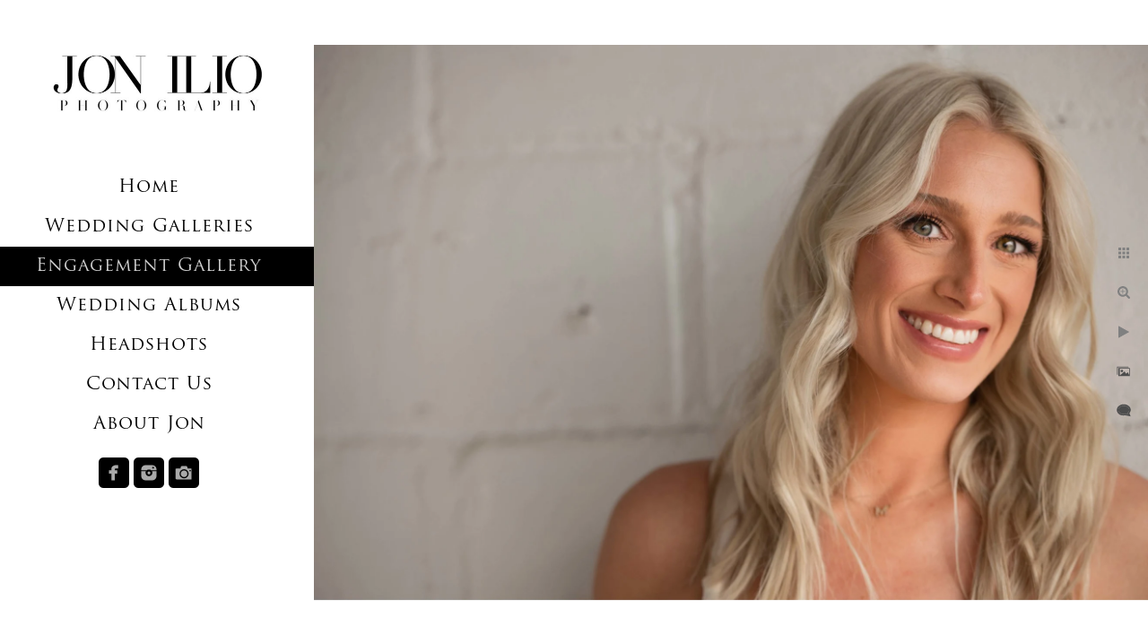

--- FILE ---
content_type: text/html; charset=utf-8
request_url: https://www.jonilio.com/engagement-gallery/dcapo13bqhv
body_size: 3527
content:
<!DOCTYPE html>
<!-- site by Good Gallery, www.goodgallery.com -->
<html class="no-js GalleryPage ">
<head>
<title>Engagement Gallery - Jon Ilio Photography</title>
<link rel="dns-prefetch" href="//cdn.goodgallery.com" />
<link rel="shortcut icon" href="//cdn.goodgallery.com/bae85f48-750b-4dc5-9b1e-ed066ca9cddc/logo/2ayw99ru/jdp-logo-1.ico" />

 <meta name="robots" content="noindex,noarchive" /> 	 <link rel="canonical" href="https://www.jonilio.com/engagement-gallery/dcapo13bqhv" />
 <style type="text/css">.YB:before{content: attr(data-c);display: block;height: 150em;}</style><link rel="stylesheet" type="text/css" media="print" onload="if(media!='all')media='all'" href="//cdn.goodgallery.com/bae85f48-750b-4dc5-9b1e-ed066ca9cddc/d/Desktop-kCJ5SuQrKGP4WMFs7KoBsA-2-7RmLP5JJxgalVWXm9VGr1g.css" />
<script type="text/javascript" src="//cdn.goodgallery.com/bae85f48-750b-4dc5-9b1e-ed066ca9cddc/p/bundle-2teHGVEHG23F7yH4EM4Vng-20250629021656.js"></script>
<script type="text/javascript" src="//cdn.goodgallery.com/bae85f48-750b-4dc5-9b1e-ed066ca9cddc/d/PageData-374y1qs8-76972c99-6289-427d-bf8f-60dacd87bdbc-7RmLP5JJxgalVWXm9VGr1g-2.js"></script>
<!--[if lt IE 9]><script type="text/javascript" src="/admin/Scripts/jQuery.XDomainRequest.js"></script><![endif]-->

<meta property="og:url" content="https://www.jonilio.com/engagement-gallery/dcapo13bqhv" />
<meta property="og:type" content="website" />
<meta property="og:site_name" content="Jon Ilio Photography" />
<meta property="og:image" content="https://cdn.goodgallery.com/bae85f48-750b-4dc5-9b1e-ed066ca9cddc/r/1024/2t92xjh8/dcapo13bqhv.jpg" />
<meta property="og:title" content="Engagement Gallery - Jon Ilio Photography" />
<meta property="og:description" />
<script type="application/ld+json">{ "@context": "https://schema.org", "@type": "Organization", "url": "https://www.jonilio.com", "logo": "https://logocdn.goodgallery.com/bae85f48-750b-4dc5-9b1e-ed066ca9cddc/620x0/2oxu6e3r/jdp-logo-9.jpg" }</script>
<script type="application/ld+json">{ "@context": "http://schema.org", "@type": "BreadcrumbList", "itemListElement": [ { "@type": "ListItem", "position": "1", "item": { "@id": "https://www.jonilio.com/", "name": "Home" } }, { "@type": "ListItem", "position": "2", "item": { "@id": "https://www.jonilio.com/engagement-gallery", "name": "Engagement Gallery" } } ] }</script>

<style type="text/css" data-id="inline">
html.js, html.js body {margin:0;padding:0;}
.elementContainer img {width:100%}
ul.GalleryUIMenu {list-style: none;margin: 0;padding: 0} ul.GalleryUIMenu a {text-decoration: none} ul.GalleryUIMenu li {position: relative; white-space: nowrap}
.GalleryUISiteNavigation {background-color: rgba(0,0,0,0);width:350px}
.GalleryUIMenuTopLevel .GalleryUIMenu {display: inline-block} ul.GalleryUIMenu li, div.GalleryUIMenuSubMenuDiv li {text-transform:none}
.GalleryUIMenuTopLevel .GalleryUIMenu > li {padding: 10px 15px 10px 15px;border:0px solid #FFFFFF;border-left-width:0px;border-top-width:0px;white-space:normal;text-align:center}
.GalleryUIMenu > li {color:#000000;background-color:rgba(255, 255, 255, 1);font-size:20px;letter-spacing: 1px;;position:relative}
.GalleryUIMenu > li > a {color:#000000} .GalleryUIMenu > li.Active > a {color:#D3D3D3}
.GalleryUIMenu > li.Active {color:#D3D3D3;background-color:rgba(0, 0, 0, 1)}
span.SubMenuArrow,span.SubMenuArrowLeft,span.SubMenuArrowRight,span.SubMenuArrowUp,span.SubMenuArrowDown {display:block;position:absolute;top:50%;right:10px;margin-top:-5px;height:10px;width:10px;background-color:transparent;} span.SubMenuArrowSizing {display:inline-block;width:20px;height:10px;opacity:0;margin-right:-2px;}

 .GalleryUISiteNavigation {position:fixed;top:0;left:0}
.GalleryUIMenuTopLevel .GalleryUIMenu {width:350px} .GalleryUISiteNavigation {height:100%}


html { font-family: 'Gentium Basic', serif; } html:not(.wf-active) {font-family: serif}
.GalleryUIMenu, .GalleryUIMenu a { font-family: 'Trajan Pro', serif ; } @font-face {     font-display:swap;font-family: 'Trajan Pro';     font-style: normal;     font-weight: 400;     src: local('Trajan Pro'), url(https://cdn.goodgallery.com/GoogleFont/TrajanPro/Trajan%20Pro%20Regular.ttf) format('truetype'); }
.PageTemplateText,.CaptionContainer,.PageInformationArea,.GGTextContent { font-family: 'Gentium Basic', serif; } html:not(.wf-active) .PageTemplateText,html:not(.wf-active) .CaptionContainer,html:not(.wf-active) .PageInformationArea,html:not(.wf-active) .GGTextContent {font-family: serif}
h1, h2, h3, h4, h5, h6 { font-family: 'Gentium Basic', serif;font-weight:700; } html:not(.wf-active) h1,html:not(.wf-active) h2,html:not(.wf-active) h3,html:not(.wf-active) h4,html:not(.wf-active) h5,html:not(.wf-active) h6 {font-family: serif}
.GalleryUIContainer .NameMark { font-family: 'Gentium Basic', serif; } html:not(.wf-active) .GalleryUIContainer .NameMark {font-family: serif}
.GalleryMenuContent .GGMenuPageHeading { font-family: 'Gentium Basic', serif; } html:not(.wf-active) .GalleryMenuContent .GGMenuPageHeading {font-family: serif}
.GMLabel { font-family: 'Gentium Basic', serif; } html:not(.wf-active) .GMLabel {font-family: serif}
.GMTagline { font-family: 'Gentium Basic', serif; } html:not(.wf-active) .GMTagline {font-family: serif}
div.GGForm label.SectionHeading { font-family: 'Gentium Basic', serif; } html:not(.wf-active) div.GGForm label.SectionHeading {font-family: serif}
.GGHamburgerMenuLabel { font-family: 'Gentium Basic', serif; } html:not(.wf-active) .GGHamburgerMenuLabel {font-family: serif}
h2 { font-family: 'Gentium Basic', serif;font-weight:700; } html:not(.wf-active) h2 {font-family: serif}
h3 { font-family: 'Gentium Basic', serif;font-weight:700; } html:not(.wf-active) h3 {font-family: serif}
h4 { font-family: 'Gentium Basic', serif;font-weight:700; } html:not(.wf-active) h4 {font-family: serif}
h5 { font-family: 'Gentium Basic', serif;font-weight:700; } html:not(.wf-active) h5 {font-family: serif}
h6 { font-family: 'Gentium Basic', serif;font-weight:700; } html:not(.wf-active) h6 {font-family: serif}
h1 { line-height: 1.45; text-transform: none; text-align: left; letter-spacing: 1px; }
h2 { line-height: 1.45; text-transform: none; text-align: left; letter-spacing: 1px;  }
h3 { line-height: 1.45; text-transform: none; text-align: left; letter-spacing: 1px; }
h4 { line-height: 1.45; text-transform: none; text-align: left; letter-spacing: 1px; }
h5 { line-height: 1.45; text-transform: none; text-align: left; letter-spacing: 1px; }
h6 { line-height: 1.45; text-transform: none; text-align: left; letter-spacing: 0px; }
.PageTemplateText,.CaptionContainer,.PageInformationArea,.GGTextContent { line-height: 1.45; text-transform: none; text-align: left; }
ul.GGBottomNavigation span { font-family: 'Gentium Basic', serif; } html:not(.wf-active) ul.GGBottomNavigation span {font-family: serif}
.GGTextContent .GGBreadCrumbs .GGBreadCrumb, .GGTextContent .GGBreadCrumb span { font-family: 'Gentium Basic', serif; } html:not(.wf-active) .GGTextContent .GGBreadCrumbs .GGBreadCrumb,html:not(.wf-active) .GGTextContent .GGBreadCrumb span {font-family: serif}


</style>
</head>
<body data-page-type="gallery" class="GalleryUIContainer" data-page-id="76972c99-6289-427d-bf8f-60dacd87bdbc" data-tags="" data-menu-hash="7RmLP5JJxgalVWXm9VGr1g" data-settings-hash="kCJ5SuQrKGP4WMFs7KoBsA" data-fotomotoid="" data-imglocation="//cdn.goodgallery.com/bae85f48-750b-4dc5-9b1e-ed066ca9cddc/" data-cdn="//cdn.goodgallery.com/bae85f48-750b-4dc5-9b1e-ed066ca9cddc" data-stoken="374y1qs8" data-settingstemplateid="">
<div class="GalleryUIContentParent" data-pretagged="true">
<div class="GalleryUIContentContainer" data-pretagged="true">
<div class="GalleryUIContent" data-pretagged="true"><div class="CanvasContainer" data-id="dcapo13bqhv" data-pretagged="true" style="overflow:hidden;"><div class="imgContainer" style="position:absolute;"><div class="dummy" style="padding-top:66.608%;"></div><div class="elementContainer" style="position:absolute;top:0;bottom:0;left:0;right:0;overflow:hidden;"><picture><source type="image/webp" sizes="129vw" srcset="//cdn.goodgallery.com/bae85f48-750b-4dc5-9b1e-ed066ca9cddc/r/0200/2t92xjh8/dcapo13bqhv.webp 200w, //cdn.goodgallery.com/bae85f48-750b-4dc5-9b1e-ed066ca9cddc/r/0300/2t92xjh8/dcapo13bqhv.webp 300w, //cdn.goodgallery.com/bae85f48-750b-4dc5-9b1e-ed066ca9cddc/r/0480/2t92xjh8/dcapo13bqhv.webp 480w, //cdn.goodgallery.com/bae85f48-750b-4dc5-9b1e-ed066ca9cddc/r/0640/2t92xjh8/dcapo13bqhv.webp 640w, //cdn.goodgallery.com/bae85f48-750b-4dc5-9b1e-ed066ca9cddc/r/0800/2t92xjh8/dcapo13bqhv.webp 800w, //cdn.goodgallery.com/bae85f48-750b-4dc5-9b1e-ed066ca9cddc/r/1024/2t92xjh8/dcapo13bqhv.webp 1024w, //cdn.goodgallery.com/bae85f48-750b-4dc5-9b1e-ed066ca9cddc/r/1280/2t92xjh8/dcapo13bqhv.webp 1280w, //cdn.goodgallery.com/bae85f48-750b-4dc5-9b1e-ed066ca9cddc/r/1600/2t92xjh8/dcapo13bqhv.webp 1600w, //cdn.goodgallery.com/bae85f48-750b-4dc5-9b1e-ed066ca9cddc/r/1920/2t92xjh8/dcapo13bqhv.webp 1920w, //cdn.goodgallery.com/bae85f48-750b-4dc5-9b1e-ed066ca9cddc/r/2560/2t92xjh8/dcapo13bqhv.webp 2560w, //cdn.goodgallery.com/bae85f48-750b-4dc5-9b1e-ed066ca9cddc/r/3200/2t92xjh8/dcapo13bqhv.webp 3200w, //cdn.goodgallery.com/bae85f48-750b-4dc5-9b1e-ed066ca9cddc/r/4096/2t92xjh8/dcapo13bqhv.webp 4096w" /><source type="image/jpeg" sizes="129vw" srcset="//cdn.goodgallery.com/bae85f48-750b-4dc5-9b1e-ed066ca9cddc/r/0200/2t92xjh8/dcapo13bqhv.jpg 200w, //cdn.goodgallery.com/bae85f48-750b-4dc5-9b1e-ed066ca9cddc/r/0300/2t92xjh8/dcapo13bqhv.jpg 300w, //cdn.goodgallery.com/bae85f48-750b-4dc5-9b1e-ed066ca9cddc/r/0480/2t92xjh8/dcapo13bqhv.jpg 480w, //cdn.goodgallery.com/bae85f48-750b-4dc5-9b1e-ed066ca9cddc/r/0640/2t92xjh8/dcapo13bqhv.jpg 640w, //cdn.goodgallery.com/bae85f48-750b-4dc5-9b1e-ed066ca9cddc/r/0800/2t92xjh8/dcapo13bqhv.jpg 800w, //cdn.goodgallery.com/bae85f48-750b-4dc5-9b1e-ed066ca9cddc/r/1024/2t92xjh8/dcapo13bqhv.jpg 1024w, //cdn.goodgallery.com/bae85f48-750b-4dc5-9b1e-ed066ca9cddc/r/1280/2t92xjh8/dcapo13bqhv.jpg 1280w, //cdn.goodgallery.com/bae85f48-750b-4dc5-9b1e-ed066ca9cddc/r/1600/2t92xjh8/dcapo13bqhv.jpg 1600w, //cdn.goodgallery.com/bae85f48-750b-4dc5-9b1e-ed066ca9cddc/r/1920/2t92xjh8/dcapo13bqhv.jpg 1920w, //cdn.goodgallery.com/bae85f48-750b-4dc5-9b1e-ed066ca9cddc/r/2560/2t92xjh8/dcapo13bqhv.jpg 2560w, //cdn.goodgallery.com/bae85f48-750b-4dc5-9b1e-ed066ca9cddc/r/3200/2t92xjh8/dcapo13bqhv.jpg 3200w, //cdn.goodgallery.com/bae85f48-750b-4dc5-9b1e-ed066ca9cddc/r/4096/2t92xjh8/dcapo13bqhv.jpg 4096w" /><img src="//cdn.goodgallery.com/bae85f48-750b-4dc5-9b1e-ed066ca9cddc/r/1024/2t92xjh8/dcapo13bqhv.jpg" draggable="false" alt="" title="" srcset="//cdn.goodgallery.com/bae85f48-750b-4dc5-9b1e-ed066ca9cddc/r/1024/2t92xjh8/dcapo13bqhv.jpg, //cdn.goodgallery.com/bae85f48-750b-4dc5-9b1e-ed066ca9cddc/r/2560/2t92xjh8/dcapo13bqhv.jpg 2x" loading="lazy" /></picture></div></div></div></div>
</div>
<div class="prev"></div><div class="next"></div><span class="prev SingleImageHidden"></span><span class="next SingleImageHidden"></span>
<div class="GalleryUIThumbnailPanelContainerParent"></div>
</div>
        
<div class="GalleryUISiteNavigation"><a href="/" class="NavigationLogoTarget"><img src="https://logocdn.goodgallery.com/bae85f48-750b-4dc5-9b1e-ed066ca9cddc/620x0/2oxu6e3r/jdp-logo-9.jpg" alt="JDP LOGO" title="JDP LOGO" border="0" style="padding: 20px 20px 20px 20px;" height="142" width="310"></a><div class="GalleryUIMenuTopLevel" data-predefined="true"><div class="GalleryUIMenuContainer" data-predefined="true"><ul class="GalleryUIMenu" data-predefined="true"><li data-pid="4f7ae68f-16cf-466e-9ea0-79c9debf7b07"><a href="/">Home</a><span class="SubMenuArrowSizing"> </span></li><li data-pid="11df20d7-ec9e-4786-af33-5285b8d20c3a"><a href="/wedding-galleries">Wedding Galleries</a><span class="SubMenuArrow"> </span><span class="SubMenuArrowSizing"> </span></li><li data-pid="76972c99-6289-427d-bf8f-60dacd87bdbc"><a href="/engagement-gallery">Engagement Gallery</a><span class="SubMenuArrowSizing"> </span></li><li data-pid="d3b1c9a9-576e-4e9f-841c-554784212f6f"><a href="/wedding-albums">Wedding Albums</a><span class="SubMenuArrow"> </span><span class="SubMenuArrowSizing"> </span></li><li data-pid="f9e22a88-b293-4d60-a3d4-cf6a28d3e66a"><a href="/headshots">Headshots</a><span class="SubMenuArrowSizing"> </span></li><li data-pid="526e13bf-fddb-492a-bd70-bad2e3b392e5"><a href="/contact-us">Contact Us</a><span class="SubMenuArrowSizing"> </span></li><li data-pid="58de081e-2a2d-41f6-b691-49747dc16f9b"><a href="/jon">About Jon</a><span class="SubMenuArrow"> </span><span class="SubMenuArrowSizing"> </span></li><li data-pid="7595d276-571c-4201-9301-59de07726bdd" class="TypeMenuHTML SocialNetwork"><span class="SubMenuArrowSizing"> </span></li></ul></div></div></div><div class="GalleryUIMenuSubLevel" style="opacity:0;display:none;z-index:10101;" data-pid="11df20d7-ec9e-4786-af33-5285b8d20c3a"><div class="GalleryUIMenuContainer"><ul class="GalleryUIMenu"><li data-pid="ac6f182c-1a24-4669-8597-6f88a84b4d34"><a href="/wedding-galleries/bride">Bride</a></li><li data-pid="640bc55a-9e74-4296-85e2-e2798e3cbfcc"><a href="/wedding-galleries/groom">Groom</a></li><li data-pid="e0f861d7-e5f5-498f-9869-6723a0e8d405"><a href="/wedding-galleries/bride-groom">Bride and Groom</a></li></ul></div></div><div class="GalleryUIMenuSubLevel" style="opacity:0;display:none;z-index:10101;" data-pid="d3b1c9a9-576e-4e9f-841c-554784212f6f"><div class="GalleryUIMenuContainer"><ul class="GalleryUIMenu"><li data-pid="5caa9b3b-cdae-4532-bbe4-938b20651680"><a href="/wedding-albums/briyon-gustavo-cairnwood-estate-pa">Briyon and Gustavo - Cairnwood Estate PA. </a></li><li data-pid="205ed71d-c8fd-4b82-8820-cfcc42efdece"><a href="/wedding-albums/diana-christopher-madison-hotel-madison-nj">Diana and Christopher-The Madison Hotel. Madison N.J.</a></li><li data-pid="5172e988-07e2-4fda-ba76-c1be086d32ea"><a href="/wedding-albums/serena-dylan-mcloones-long-branch-nj">Serena and Dylan -Mcloones Long Branch NJ</a></li><li data-pid="8c20d477-e106-41ce-88a8-b46b9d532739"><a href="/wedding-albums/salvatore-melissa-madison-hotel-nj">Salvatore & Melissa - Madison Hotel. N.J.</a></li><li data-pid="dc6f59b5-5ab6-40b8-8658-189cad69837f"><a href="/wedding-albums/olga-john-gramercy-nj">Olga and John - The Gramercy N.J.</a></li></ul></div></div><div class="GalleryUIMenuSubLevel" style="opacity:0;display:none;z-index:10101;" data-pid="58de081e-2a2d-41f6-b691-49747dc16f9b"><div class="GalleryUIMenuContainer"><ul class="GalleryUIMenu"><li data-pid="a4197ddf-9018-4c63-86c8-935f9ba6cb3b"><a href="mailto:JON@ILIOPHOTO.NET">JON@ILIOPHOTO.NET</a></li><li data-pid="3f6e73d0-fd2d-43cd-9c55-a318c9c7e0f0" class="TypeMenuHTML"><span>US +1 732. 995-7398</span></li></ul></div></div>
     

</body>
</html>


--- FILE ---
content_type: text/html; charset=utf-8
request_url: https://www.jonilio.com/engagement-gallery?IsAjax=1
body_size: 35260
content:
<!DOCTYPE html><!-- site by Good Gallery, www.goodgallery.com -->
<html class="no-js GalleryPage ">
<head>
<title>Engagement Gallery - Jon Ilio Photography</title>
<link rel="dns-prefetch" href="//cdn.goodgallery.com" />
<link rel="shortcut icon" href="//cdn.goodgallery.com/bae85f48-750b-4dc5-9b1e-ed066ca9cddc/logo/2ayw99ru/jdp-logo-1.ico" />

 <meta name="robots" content="noarchive" /> 	 <link rel="canonical" href="https://www.jonilio.com/engagement-gallery" />
 <style type="text/css">.YB:before{content: attr(data-c);display: block;height: 150em;}</style><link rel="stylesheet" type="text/css" media="print" onload="if(media!='all')media='all'" href="//cdn.goodgallery.com/bae85f48-750b-4dc5-9b1e-ed066ca9cddc/d/Desktop-kCJ5SuQrKGP4WMFs7KoBsA-2-7RmLP5JJxgalVWXm9VGr1g.css" />
<script type="text/javascript" src="//cdn.goodgallery.com/bae85f48-750b-4dc5-9b1e-ed066ca9cddc/p/bundle-2teHGVEHG23F7yH4EM4Vng-20250629021656.js"></script>
<script type="text/javascript" src="//cdn.goodgallery.com/bae85f48-750b-4dc5-9b1e-ed066ca9cddc/d/PageData-374y1qs8-76972c99-6289-427d-bf8f-60dacd87bdbc-7RmLP5JJxgalVWXm9VGr1g-2.js"></script>
<!--[if lt IE 9]><script type="text/javascript" src="/admin/Scripts/jQuery.XDomainRequest.js"></script><![endif]-->

<meta property="og:url" content="https://www.jonilio.com/engagement-gallery" />
<meta property="og:type" content="website" />
<meta property="og:site_name" content="Jon Ilio Photography" />
<meta property="og:image" content="https://cdn.goodgallery.com/bae85f48-750b-4dc5-9b1e-ed066ca9cddc/s/0200/32jhz90s/mqf4oa5m3qd.jpg"/><meta property="og:image" content="https://cdn.goodgallery.com/bae85f48-750b-4dc5-9b1e-ed066ca9cddc/s/0200/32ec98q4/pdfa2kk5b5c.jpg"/><meta property="og:image" content="https://cdn.goodgallery.com/bae85f48-750b-4dc5-9b1e-ed066ca9cddc/s/0200/2fpipz99/3eptogzwxrp.jpg"/><meta property="og:image" content="https://cdn.goodgallery.com/bae85f48-750b-4dc5-9b1e-ed066ca9cddc/s/0200/32ec98sb/uzussprhcn0.jpg"/><meta property="og:image" content="https://cdn.goodgallery.com/bae85f48-750b-4dc5-9b1e-ed066ca9cddc/s/0200/32jhz919/sguvjmxvsyy.jpg"/><meta property="og:image" content="https://cdn.goodgallery.com/bae85f48-750b-4dc5-9b1e-ed066ca9cddc/s/0200/32jhz8yn/2rimlp2ly33.jpg"/><meta property="og:image" content="https://cdn.goodgallery.com/bae85f48-750b-4dc5-9b1e-ed066ca9cddc/s/0200/32jhz8ya/nye51ifoxys.jpg"/><meta property="og:image" content="https://cdn.goodgallery.com/bae85f48-750b-4dc5-9b1e-ed066ca9cddc/s/0200/32ec98q0/qv5tblk3bco.jpg"/><meta property="og:image" content="https://cdn.goodgallery.com/bae85f48-750b-4dc5-9b1e-ed066ca9cddc/s/0200/2thnbm01/et0on30dnbk.jpg"/><meta property="og:image" content="https://cdn.goodgallery.com/bae85f48-750b-4dc5-9b1e-ed066ca9cddc/s/0200/2t92xn98/kpud2riw4ik.jpg"/><meta property="og:image" content="https://cdn.goodgallery.com/bae85f48-750b-4dc5-9b1e-ed066ca9cddc/s/0200/32jhz90c/xq5neijakeb.jpg"/><meta property="og:image" content="https://cdn.goodgallery.com/bae85f48-750b-4dc5-9b1e-ed066ca9cddc/s/0200/32jhz8y5/w5s4vawehbx.jpg"/><meta property="og:image" content="https://cdn.goodgallery.com/bae85f48-750b-4dc5-9b1e-ed066ca9cddc/s/0200/2t92xnb0/d32anuwh5ee.jpg"/><meta property="og:image" content="https://cdn.goodgallery.com/bae85f48-750b-4dc5-9b1e-ed066ca9cddc/s/0200/32jhz919/bw2xm2nmjob.jpg"/><meta property="og:image" content="https://cdn.goodgallery.com/bae85f48-750b-4dc5-9b1e-ed066ca9cddc/s/0200/32jhz90x/rwuh4nzryru.jpg"/><meta property="og:image" content="https://cdn.goodgallery.com/bae85f48-750b-4dc5-9b1e-ed066ca9cddc/s/0200/32jhz8ya/wfpmb5kdeqb.jpg"/><meta property="og:image" content="https://cdn.goodgallery.com/bae85f48-750b-4dc5-9b1e-ed066ca9cddc/s/0200/32jhz8y5/aqud4iizn5s.jpg"/><meta property="og:image" content="https://cdn.goodgallery.com/bae85f48-750b-4dc5-9b1e-ed066ca9cddc/s/0200/32jhz90k/mhz50ytibqj.jpg"/><meta property="og:image" content="https://cdn.goodgallery.com/bae85f48-750b-4dc5-9b1e-ed066ca9cddc/s/0200/32jhz90g/auea515w340.jpg"/><meta property="og:image" content="https://cdn.goodgallery.com/bae85f48-750b-4dc5-9b1e-ed066ca9cddc/s/0200/32jhz90c/c3uslrny5bu.jpg"/><meta property="og:image" content="https://cdn.goodgallery.com/bae85f48-750b-4dc5-9b1e-ed066ca9cddc/s/0200/32jhz904/nbfkth02upj.jpg"/><meta property="og:image" content="https://cdn.goodgallery.com/bae85f48-750b-4dc5-9b1e-ed066ca9cddc/s/0200/32jhz8yn/jkk3e4tukn4.jpg"/><meta property="og:image" content="https://cdn.goodgallery.com/bae85f48-750b-4dc5-9b1e-ed066ca9cddc/s/0200/32jhz8ye/20pdngwro2l.jpg"/><meta property="og:image" content="https://cdn.goodgallery.com/bae85f48-750b-4dc5-9b1e-ed066ca9cddc/s/0200/32jhz8y5/m2e31zxa4ob.jpg"/><meta property="og:image" content="https://cdn.goodgallery.com/bae85f48-750b-4dc5-9b1e-ed066ca9cddc/s/0200/32jhz8ya/lwtxz0g0ctw.jpg"/><meta property="og:image" content="https://cdn.goodgallery.com/bae85f48-750b-4dc5-9b1e-ed066ca9cddc/s/0200/32jhz919/3qwpmaufido.jpg"/><meta property="og:image" content="https://cdn.goodgallery.com/bae85f48-750b-4dc5-9b1e-ed066ca9cddc/s/0200/32ec98qz/qobptntqmpd.jpg"/><meta property="og:image" content="https://cdn.goodgallery.com/bae85f48-750b-4dc5-9b1e-ed066ca9cddc/s/0200/2t92xjbm/l3yflpg41hi.jpg"/><meta property="og:image" content="https://cdn.goodgallery.com/bae85f48-750b-4dc5-9b1e-ed066ca9cddc/s/0200/2t92xjdg/kubumed43di.jpg"/><meta property="og:image" content="https://cdn.goodgallery.com/bae85f48-750b-4dc5-9b1e-ed066ca9cddc/s/0200/32ec98qc/vfaykcq0leo.jpg"/><meta property="og:image" content="https://cdn.goodgallery.com/bae85f48-750b-4dc5-9b1e-ed066ca9cddc/s/0200/32ec98sb/vwbxso5v1th.jpg"/><meta property="og:image" content="https://cdn.goodgallery.com/bae85f48-750b-4dc5-9b1e-ed066ca9cddc/s/0200/32ec98qz/50wkfs52j4q.jpg"/><meta property="og:image" content="https://cdn.goodgallery.com/bae85f48-750b-4dc5-9b1e-ed066ca9cddc/s/0200/32ec98qz/1ub1cqu12zg.jpg"/><meta property="og:image" content="https://cdn.goodgallery.com/bae85f48-750b-4dc5-9b1e-ed066ca9cddc/s/0200/32ec98qn/zaedlndbm0i.jpg"/><meta property="og:image" content="https://cdn.goodgallery.com/bae85f48-750b-4dc5-9b1e-ed066ca9cddc/s/0200/32ec98qk/wfgwaevuvn3.jpg"/><meta property="og:image" content="https://cdn.goodgallery.com/bae85f48-750b-4dc5-9b1e-ed066ca9cddc/s/0200/32ec98qk/0y0p3wod2dg.jpg"/><script type="application/ld+json">{ "@context": "https://schema.org", "@type": "Organization", "url": "https://www.jonilio.com", "logo": "https://logocdn.goodgallery.com/bae85f48-750b-4dc5-9b1e-ed066ca9cddc/620x0/2oxu6e3r/jdp-logo-9.jpg" }</script>
<script type="application/ld+json">{ "@context": "http://schema.org", "@type": "BreadcrumbList", "itemListElement": [ { "@type": "ListItem", "position": "1", "item": { "@id": "https://www.jonilio.com/", "name": "Home" } }, { "@type": "ListItem", "position": "2", "item": { "@id": "https://www.jonilio.com/engagement-gallery", "name": "Engagement Gallery" } } ] }</script>

<style type="text/css" data-id="inline">
html.js, html.js body {margin:0;padding:0;}
div.ThumbnailPanelThumbnailContainer div.Placeholder, div.ThumbnailPanelThumbnailContainer .CVThumb {position: absolute;left: 0px;top: 0px;height: 100%;width: 100%;border: 0px} div.ThumbnailPanelThumbnailContainer .CVThumb {text-align: center} div.ThumbnailPanelThumbnailContainer .CVThumb img {max-width: 100%;width: 100%;border: 0px} span.ThumbnailPanelEntityLoaded div.Placeholder {display: none;}
html.no-js .CVThumb img {opacity:0} div.ThumbnailPanelThumbnailContainer {overflow:hidden;position:absolute;top:0px;left:0px} .YB:before{content: attr(data-c);display: block;height: 150em;width:100%;background-color:#FFFFFF;position:fixed;z-index:9999;}
.GalleryUIThumbnailPanelContainerParent {background-color:#FFFFFF}
ul.GalleryUIMenu {list-style: none;margin: 0;padding: 0} ul.GalleryUIMenu a {text-decoration: none} ul.GalleryUIMenu li {position: relative; white-space: nowrap}
.GalleryUISiteNavigation {background-color: rgba(0,0,0,0);width:350px}
.GalleryUIMenuTopLevel .GalleryUIMenu {display: inline-block} ul.GalleryUIMenu li, div.GalleryUIMenuSubMenuDiv li {text-transform:none}
.GalleryUIMenuTopLevel .GalleryUIMenu > li {padding: 10px 15px 10px 15px;border:0px solid #FFFFFF;border-left-width:0px;border-top-width:0px;white-space:normal;text-align:center}
.GalleryUIMenu > li {color:#000000;background-color:rgba(255, 255, 255, 1);font-size:20px;letter-spacing: 1px;;position:relative}
.GalleryUIMenu > li > a {color:#000000} .GalleryUIMenu > li.Active > a {color:#D3D3D3}
.GalleryUIMenu > li.Active {color:#D3D3D3;background-color:rgba(0, 0, 0, 1)}
span.SubMenuArrow,span.SubMenuArrowLeft,span.SubMenuArrowRight,span.SubMenuArrowUp,span.SubMenuArrowDown {display:block;position:absolute;top:50%;right:10px;margin-top:-5px;height:10px;width:10px;background-color:transparent;} span.SubMenuArrowSizing {display:inline-block;width:20px;height:10px;opacity:0;margin-right:-2px;}

 .GalleryUISiteNavigation {position:fixed;top:0;left:0}
.GalleryUIMenuTopLevel .GalleryUIMenu {width:350px} .GalleryUISiteNavigation {height:100%}


html { font-family: 'Gentium Basic', serif; } html:not(.wf-active) {font-family: serif}
.GalleryUIMenu, .GalleryUIMenu a { font-family: 'Trajan Pro', serif ; } @font-face {     font-display:swap;font-family: 'Trajan Pro';     font-style: normal;     font-weight: 400;     src: local('Trajan Pro'), url(https://cdn.goodgallery.com/GoogleFont/TrajanPro/Trajan%20Pro%20Regular.ttf) format('truetype'); }
.PageTemplateText,.CaptionContainer,.PageInformationArea,.GGTextContent { font-family: 'Gentium Basic', serif; } html:not(.wf-active) .PageTemplateText,html:not(.wf-active) .CaptionContainer,html:not(.wf-active) .PageInformationArea,html:not(.wf-active) .GGTextContent {font-family: serif}
h1, h2, h3, h4, h5, h6 { font-family: 'Gentium Basic', serif;font-weight:700; } html:not(.wf-active) h1,html:not(.wf-active) h2,html:not(.wf-active) h3,html:not(.wf-active) h4,html:not(.wf-active) h5,html:not(.wf-active) h6 {font-family: serif}
.GalleryUIContainer .NameMark { font-family: 'Gentium Basic', serif; } html:not(.wf-active) .GalleryUIContainer .NameMark {font-family: serif}
.GalleryMenuContent .GGMenuPageHeading { font-family: 'Gentium Basic', serif; } html:not(.wf-active) .GalleryMenuContent .GGMenuPageHeading {font-family: serif}
.GMLabel { font-family: 'Gentium Basic', serif; } html:not(.wf-active) .GMLabel {font-family: serif}
.GMTagline { font-family: 'Gentium Basic', serif; } html:not(.wf-active) .GMTagline {font-family: serif}
div.GGForm label.SectionHeading { font-family: 'Gentium Basic', serif; } html:not(.wf-active) div.GGForm label.SectionHeading {font-family: serif}
.GGHamburgerMenuLabel { font-family: 'Gentium Basic', serif; } html:not(.wf-active) .GGHamburgerMenuLabel {font-family: serif}
h2 { font-family: 'Gentium Basic', serif;font-weight:700; } html:not(.wf-active) h2 {font-family: serif}
h3 { font-family: 'Gentium Basic', serif;font-weight:700; } html:not(.wf-active) h3 {font-family: serif}
h4 { font-family: 'Gentium Basic', serif;font-weight:700; } html:not(.wf-active) h4 {font-family: serif}
h5 { font-family: 'Gentium Basic', serif;font-weight:700; } html:not(.wf-active) h5 {font-family: serif}
h6 { font-family: 'Gentium Basic', serif;font-weight:700; } html:not(.wf-active) h6 {font-family: serif}
h1 { line-height: 1.45; text-transform: none; text-align: left; letter-spacing: 1px; }
h2 { line-height: 1.45; text-transform: none; text-align: left; letter-spacing: 1px;  }
h3 { line-height: 1.45; text-transform: none; text-align: left; letter-spacing: 1px; }
h4 { line-height: 1.45; text-transform: none; text-align: left; letter-spacing: 1px; }
h5 { line-height: 1.45; text-transform: none; text-align: left; letter-spacing: 1px; }
h6 { line-height: 1.45; text-transform: none; text-align: left; letter-spacing: 0px; }
.PageTemplateText,.CaptionContainer,.PageInformationArea,.GGTextContent { line-height: 1.45; text-transform: none; text-align: left; }
ul.GGBottomNavigation span { font-family: 'Gentium Basic', serif; } html:not(.wf-active) ul.GGBottomNavigation span {font-family: serif}
.GGTextContent .GGBreadCrumbs .GGBreadCrumb, .GGTextContent .GGBreadCrumb span { font-family: 'Gentium Basic', serif; } html:not(.wf-active) .GGTextContent .GGBreadCrumbs .GGBreadCrumb,html:not(.wf-active) .GGTextContent .GGBreadCrumb span {font-family: serif}




div.GalleryUIThumbnailPanelContainerParent {
    background-color: #FFFFFF;
}

div.GGThumbActualContainer div.ThumbnailPanelCaptionContainer {
    position: unset;
    left: unset;
    top: unset;
}

html.js.GalleryPage.ThumbnailPanelActive {
    overflow: visible;
}

    
    html.GalleryPage.ThumbnailPanelActive div.GalleryUISiteNavigation {
        position: fixed !important;
    }
    

html.ThumbnailPanelActive body {
    overflow: visible;
}

html.ThumbnailPanelActive div.GalleryUIContentParent {
    overflow: visible;
}

div.GalleryUIThumbnailPanelContainer div.GGThumbModernContainer > div.GGTextContent {
    position: relative;
}

div.GGThumbActualContainer div.ThumbEntityContainer div.ThumbAspectContainer {
}

div.GGThumbActualContainer div.ThumbEntityContainer div.ThumbAspectContainer {
    height: 0;
    overflow: hidden;
    position: relative;
    border-radius: 0%;
    border: 0px solid rgba(255, 255, 255, 1);
    background-color: rgba(255, 255, 255, 1);
    opacity: 1;

    -moz-transition: opacity 0.15s, background-color 0.15s, border-color 0.15s, color 0.15s;
    -webkit-transition: opacity 0.15s, background-color 0.15s, border-color 0.15s, color 0.15s;
    -o-transition: opacity: 0.15s, background-color 0.15s, border-color 0.15s, color 0.15s;
    transition: opacity 0.15s, background-color 0.15s, border-color 0.15s, color 0.15s;
}

div.GGThumbActualContainer div.ThumbAspectContainer > div,
div.GGThumbModernContainer div.ThumbAspectContainer > div {
    position: absolute;
    left: 0;
    top: 0;
    height: 100%;
    width: 100%;
}

div.GGThumbActualContainer div.ThumbAspectContainer img,
div.GGThumbModernContainer div.ThumbAspectContainer img {
    min-width: 100%;
    min-height: 100%;
}

div.GGThumbActualContainer div.ThumbAspectContainer div.icon {
    position: absolute;
    left: unset;
    top: unset;
    right: 5px;
    bottom: 5px;
    cursor: pointer;

    -webkit-border-radius: 15%;
    -moz-border-radius: 15%;
    border-radius: 15%;
    height: 34px;
    width: 34px;
    padding: 5px;
    -moz-box-sizing: border-box;
    box-sizing: border-box;
}

div.ThumbEntityContainer div.ThumbCaption {
    display: none;
    overflow: hidden;
    
    cursor: pointer;
    padding: 20px;
    font-size: 12px;
    color: rgba(128, 128, 128, 1);
    background-color: rgba(255, 255, 255, 0.75);
    border: 0px solid rgba(128, 128, 128, 0.75);
    border-top-width: 0px;

    -moz-transition: opacity 0.15s, background-color 0.15s, border-color 0.15s, color 0.15s;
    -webkit-transition: opacity 0.15s, background-color 0.15s, border-color 0.15s, color 0.15s;
    -o-transition: opacity: 0.15s, background-color 0.15s, border-color 0.15s, color 0.15s;
    transition: opacity 0.15s, background-color 0.15s, border-color 0.15s, color 0.15s;

}

div.ThumbEntityContainer.ShowCaptions div.ThumbCaption {
    display: block;
}

html.ThumbnailPanelActive .GGCaption {
    display: none;
}

    
div.GGThumbActualContainer {
    display: grid;
    grid-template-columns: repeat(3, 1fr);
    grid-column-gap: 20px;
    margin: 45px 0px 45px 0px;
}

div.GGThumbActualContainer div.ThumbEntityContainer + div {
    margin-top: 20px;
}

    
        
div.GGThumbActualContainer > div:nth-child(1) {
    grid-column-start: 1;
}
        
        
div.GGThumbActualContainer > div:nth-child(2) {
    grid-column-start: 2;
}
        
        
div.GGThumbActualContainer > div:nth-child(3) {
    grid-column-start: 3;
}
        

div.GGThumbModernContainer div.ThumbAspectContainer {
    height: 0;
    overflow: hidden;
    position: relative;
    border: 0px solid rgba(255, 255, 255, 1);
    opacity: 1;

	-moz-transition: opacity 0.15s, background-color 0.15s, border-color 0.15s, color 0.15s;
	-webkit-transition: opacity 0.15s, background-color 0.15s, border-color 0.15s, color 0.15s;
	-o-transition: opacity: 0.15s, background-color 0.15s, border-color 0.15s, color 0.15s;
	transition: opacity 0.15s, background-color 0.15s, border-color 0.15s, color 0.15s;
}

div.GGThumbModernContainer div.ThumbCoverImage {
    margin: 45px 0px 45px 0px;
}

@media (hover: hover) {
    div.GGThumbActualContainer div.ThumbEntityContainer:hover div.ThumbAspectContainer {
        opacity: 0.95;
        border-color: rgba(128, 128, 128, 1);
    }

    div.ThumbEntityContainer:hover div.ThumbCaption {
        color: rgba(0, 0, 0, 1);
        background-color: rgba(211, 211, 211, 1);
        border-color: rgba(0, 0, 0, 1);
    }

    div.GGThumbModernContainer div.ThumbCoverImage:hover div.ThumbAspectContainer {
        opacity: 0.95;
        border-color: rgba(128, 128, 128, 1);
    }
}
</style>
</head>
<body data-page-type="gallery" class="GalleryUIContainer" data-page-id="76972c99-6289-427d-bf8f-60dacd87bdbc" data-tags="" data-menu-hash="7RmLP5JJxgalVWXm9VGr1g" data-settings-hash="kCJ5SuQrKGP4WMFs7KoBsA" data-fotomotoid="" data-imglocation="//cdn.goodgallery.com/bae85f48-750b-4dc5-9b1e-ed066ca9cddc/" data-cdn="//cdn.goodgallery.com/bae85f48-750b-4dc5-9b1e-ed066ca9cddc" data-stoken="374y1qs8" data-settingstemplateid="">
    <div class="GalleryUIContentParent YB" data-pretagged="true" style="position:absolute;height:100%;width:calc(100% - 350px);top:0px;left:350px;">
        <div class="GalleryUIContentContainer"></div>
        <div class="prev"></div><div class="next"></div><span class="prev SingleImageHidden"></span><span class="next SingleImageHidden"></span>
        <div class="GalleryUIThumbnailPanelContainerParent" style="opacity: 1;position: absolute;height: 100%;width: 100%;left: 0px;top: 0px;z-index: 550;transition: all 0s ease;">
            <div class="GalleryUIThumbnailPanelContainer">
                <div class="GGThumbModernContainer">


                    <div class="GGThumbActualContainer">
                                    
                        <div>
                                <div class="ThumbEntityContainer" data-id="mqf4oa5m3qd" data-plink="mqf4oa5m3qd"><a class="ThumbLink" href="/engagement-gallery/mqf4oa5m3qd" title=""><div class="ThumbAspectContainer" style="padding-top:calc((1707 / 2560) * 100%)"><div><picture><source type="image/webp" sizes="calc((97vw - 390px) / 3)" srcset="//cdn.goodgallery.com/bae85f48-750b-4dc5-9b1e-ed066ca9cddc/t/0050/32jhz90s/mqf4oa5m3qd.webp 50w, //cdn.goodgallery.com/bae85f48-750b-4dc5-9b1e-ed066ca9cddc/t/0075/32jhz90s/mqf4oa5m3qd.webp 75w, //cdn.goodgallery.com/bae85f48-750b-4dc5-9b1e-ed066ca9cddc/t/0100/32jhz90s/mqf4oa5m3qd.webp 100w, //cdn.goodgallery.com/bae85f48-750b-4dc5-9b1e-ed066ca9cddc/t/0125/32jhz90s/mqf4oa5m3qd.webp 125w, //cdn.goodgallery.com/bae85f48-750b-4dc5-9b1e-ed066ca9cddc/t/0150/32jhz90s/mqf4oa5m3qd.webp 150w, //cdn.goodgallery.com/bae85f48-750b-4dc5-9b1e-ed066ca9cddc/t/0175/32jhz90s/mqf4oa5m3qd.webp 175w, //cdn.goodgallery.com/bae85f48-750b-4dc5-9b1e-ed066ca9cddc/t/0200/32jhz90s/mqf4oa5m3qd.webp 200w, //cdn.goodgallery.com/bae85f48-750b-4dc5-9b1e-ed066ca9cddc/t/0225/32jhz90s/mqf4oa5m3qd.webp 225w, //cdn.goodgallery.com/bae85f48-750b-4dc5-9b1e-ed066ca9cddc/t/0250/32jhz90s/mqf4oa5m3qd.webp 250w, //cdn.goodgallery.com/bae85f48-750b-4dc5-9b1e-ed066ca9cddc/t/0275/32jhz90s/mqf4oa5m3qd.webp 275w, //cdn.goodgallery.com/bae85f48-750b-4dc5-9b1e-ed066ca9cddc/t/0300/32jhz90s/mqf4oa5m3qd.webp 300w, //cdn.goodgallery.com/bae85f48-750b-4dc5-9b1e-ed066ca9cddc/t/0350/32jhz90s/mqf4oa5m3qd.webp 350w, //cdn.goodgallery.com/bae85f48-750b-4dc5-9b1e-ed066ca9cddc/t/0400/32jhz90s/mqf4oa5m3qd.webp 400w, //cdn.goodgallery.com/bae85f48-750b-4dc5-9b1e-ed066ca9cddc/t/0450/32jhz90s/mqf4oa5m3qd.webp 450w, //cdn.goodgallery.com/bae85f48-750b-4dc5-9b1e-ed066ca9cddc/t/0500/32jhz90s/mqf4oa5m3qd.webp 500w, //cdn.goodgallery.com/bae85f48-750b-4dc5-9b1e-ed066ca9cddc/t/0550/32jhz90s/mqf4oa5m3qd.webp 550w, //cdn.goodgallery.com/bae85f48-750b-4dc5-9b1e-ed066ca9cddc/t/0600/32jhz90s/mqf4oa5m3qd.webp 600w, //cdn.goodgallery.com/bae85f48-750b-4dc5-9b1e-ed066ca9cddc/t/0650/32jhz90s/mqf4oa5m3qd.webp 650w, //cdn.goodgallery.com/bae85f48-750b-4dc5-9b1e-ed066ca9cddc/t/0700/32jhz90s/mqf4oa5m3qd.webp 700w, //cdn.goodgallery.com/bae85f48-750b-4dc5-9b1e-ed066ca9cddc/t/0750/32jhz90s/mqf4oa5m3qd.webp 750w, //cdn.goodgallery.com/bae85f48-750b-4dc5-9b1e-ed066ca9cddc/t/0800/32jhz90s/mqf4oa5m3qd.webp 800w, //cdn.goodgallery.com/bae85f48-750b-4dc5-9b1e-ed066ca9cddc/t/0850/32jhz90s/mqf4oa5m3qd.webp 850w, //cdn.goodgallery.com/bae85f48-750b-4dc5-9b1e-ed066ca9cddc/t/0900/32jhz90s/mqf4oa5m3qd.webp 900w, //cdn.goodgallery.com/bae85f48-750b-4dc5-9b1e-ed066ca9cddc/t/0950/32jhz90s/mqf4oa5m3qd.webp 950w, //cdn.goodgallery.com/bae85f48-750b-4dc5-9b1e-ed066ca9cddc/t/1024/32jhz90s/mqf4oa5m3qd.webp 1024w, //cdn.goodgallery.com/bae85f48-750b-4dc5-9b1e-ed066ca9cddc/t/2560/32jhz90s/mqf4oa5m3qd.webp 2560w" /><source type="image/jpeg" sizes="calc((97vw - 390px) / 3)" srcset="//cdn.goodgallery.com/bae85f48-750b-4dc5-9b1e-ed066ca9cddc/t/0050/32jhz90s/mqf4oa5m3qd.jpg 50w, //cdn.goodgallery.com/bae85f48-750b-4dc5-9b1e-ed066ca9cddc/t/0075/32jhz90s/mqf4oa5m3qd.jpg 75w, //cdn.goodgallery.com/bae85f48-750b-4dc5-9b1e-ed066ca9cddc/t/0100/32jhz90s/mqf4oa5m3qd.jpg 100w, //cdn.goodgallery.com/bae85f48-750b-4dc5-9b1e-ed066ca9cddc/t/0125/32jhz90s/mqf4oa5m3qd.jpg 125w, //cdn.goodgallery.com/bae85f48-750b-4dc5-9b1e-ed066ca9cddc/t/0150/32jhz90s/mqf4oa5m3qd.jpg 150w, //cdn.goodgallery.com/bae85f48-750b-4dc5-9b1e-ed066ca9cddc/t/0175/32jhz90s/mqf4oa5m3qd.jpg 175w, //cdn.goodgallery.com/bae85f48-750b-4dc5-9b1e-ed066ca9cddc/t/0200/32jhz90s/mqf4oa5m3qd.jpg 200w, //cdn.goodgallery.com/bae85f48-750b-4dc5-9b1e-ed066ca9cddc/t/0225/32jhz90s/mqf4oa5m3qd.jpg 225w, //cdn.goodgallery.com/bae85f48-750b-4dc5-9b1e-ed066ca9cddc/t/0250/32jhz90s/mqf4oa5m3qd.jpg 250w, //cdn.goodgallery.com/bae85f48-750b-4dc5-9b1e-ed066ca9cddc/t/0275/32jhz90s/mqf4oa5m3qd.jpg 275w, //cdn.goodgallery.com/bae85f48-750b-4dc5-9b1e-ed066ca9cddc/t/0300/32jhz90s/mqf4oa5m3qd.jpg 300w, //cdn.goodgallery.com/bae85f48-750b-4dc5-9b1e-ed066ca9cddc/t/0350/32jhz90s/mqf4oa5m3qd.jpg 350w, //cdn.goodgallery.com/bae85f48-750b-4dc5-9b1e-ed066ca9cddc/t/0400/32jhz90s/mqf4oa5m3qd.jpg 400w, //cdn.goodgallery.com/bae85f48-750b-4dc5-9b1e-ed066ca9cddc/t/0450/32jhz90s/mqf4oa5m3qd.jpg 450w, //cdn.goodgallery.com/bae85f48-750b-4dc5-9b1e-ed066ca9cddc/t/0500/32jhz90s/mqf4oa5m3qd.jpg 500w, //cdn.goodgallery.com/bae85f48-750b-4dc5-9b1e-ed066ca9cddc/t/0550/32jhz90s/mqf4oa5m3qd.jpg 550w, //cdn.goodgallery.com/bae85f48-750b-4dc5-9b1e-ed066ca9cddc/t/0600/32jhz90s/mqf4oa5m3qd.jpg 600w, //cdn.goodgallery.com/bae85f48-750b-4dc5-9b1e-ed066ca9cddc/t/0650/32jhz90s/mqf4oa5m3qd.jpg 650w, //cdn.goodgallery.com/bae85f48-750b-4dc5-9b1e-ed066ca9cddc/t/0700/32jhz90s/mqf4oa5m3qd.jpg 700w, //cdn.goodgallery.com/bae85f48-750b-4dc5-9b1e-ed066ca9cddc/t/0750/32jhz90s/mqf4oa5m3qd.jpg 750w, //cdn.goodgallery.com/bae85f48-750b-4dc5-9b1e-ed066ca9cddc/t/0800/32jhz90s/mqf4oa5m3qd.jpg 800w, //cdn.goodgallery.com/bae85f48-750b-4dc5-9b1e-ed066ca9cddc/t/0850/32jhz90s/mqf4oa5m3qd.jpg 850w, //cdn.goodgallery.com/bae85f48-750b-4dc5-9b1e-ed066ca9cddc/t/0900/32jhz90s/mqf4oa5m3qd.jpg 900w, //cdn.goodgallery.com/bae85f48-750b-4dc5-9b1e-ed066ca9cddc/t/0950/32jhz90s/mqf4oa5m3qd.jpg 950w, //cdn.goodgallery.com/bae85f48-750b-4dc5-9b1e-ed066ca9cddc/t/1024/32jhz90s/mqf4oa5m3qd.jpg 1024w, //cdn.goodgallery.com/bae85f48-750b-4dc5-9b1e-ed066ca9cddc/t/2560/32jhz90s/mqf4oa5m3qd.jpg 2560w" /><img src="//cdn.goodgallery.com/bae85f48-750b-4dc5-9b1e-ed066ca9cddc/t/0400/32jhz90s/mqf4oa5m3qd.jpg" nopin="nopin" draggable="false" alt="" title="" srcset="//cdn.goodgallery.com/bae85f48-750b-4dc5-9b1e-ed066ca9cddc/t/1024/32jhz90s/mqf4oa5m3qd.jpg, //cdn.goodgallery.com/bae85f48-750b-4dc5-9b1e-ed066ca9cddc/t/2560/32jhz90s/mqf4oa5m3qd.jpg 2x" /></picture></div></div></a></div>
                                <div class="ThumbEntityContainer" data-id="uzussprhcn0" data-plink="uzussprhcn0"><a class="ThumbLink" href="/engagement-gallery/uzussprhcn0" title=""><div class="ThumbAspectContainer" style="padding-top:calc((2560 / 1705) * 100%)"><div><picture><source type="image/webp" sizes="calc((97vw - 390px) / 3)" srcset="//cdn.goodgallery.com/bae85f48-750b-4dc5-9b1e-ed066ca9cddc/t/0075/32ec98sb/uzussprhcn0.webp 50w, //cdn.goodgallery.com/bae85f48-750b-4dc5-9b1e-ed066ca9cddc/t/0100/32ec98sb/uzussprhcn0.webp 75w, //cdn.goodgallery.com/bae85f48-750b-4dc5-9b1e-ed066ca9cddc/t/0150/32ec98sb/uzussprhcn0.webp 100w, //cdn.goodgallery.com/bae85f48-750b-4dc5-9b1e-ed066ca9cddc/t/0175/32ec98sb/uzussprhcn0.webp 125w, //cdn.goodgallery.com/bae85f48-750b-4dc5-9b1e-ed066ca9cddc/t/0225/32ec98sb/uzussprhcn0.webp 150w, //cdn.goodgallery.com/bae85f48-750b-4dc5-9b1e-ed066ca9cddc/t/0250/32ec98sb/uzussprhcn0.webp 175w, //cdn.goodgallery.com/bae85f48-750b-4dc5-9b1e-ed066ca9cddc/t/0300/32ec98sb/uzussprhcn0.webp 200w, //cdn.goodgallery.com/bae85f48-750b-4dc5-9b1e-ed066ca9cddc/t/0300/32ec98sb/uzussprhcn0.webp 225w, //cdn.goodgallery.com/bae85f48-750b-4dc5-9b1e-ed066ca9cddc/t/0350/32ec98sb/uzussprhcn0.webp 250w, //cdn.goodgallery.com/bae85f48-750b-4dc5-9b1e-ed066ca9cddc/t/0400/32ec98sb/uzussprhcn0.webp 275w, //cdn.goodgallery.com/bae85f48-750b-4dc5-9b1e-ed066ca9cddc/t/0450/32ec98sb/uzussprhcn0.webp 300w, //cdn.goodgallery.com/bae85f48-750b-4dc5-9b1e-ed066ca9cddc/t/0500/32ec98sb/uzussprhcn0.webp 350w, //cdn.goodgallery.com/bae85f48-750b-4dc5-9b1e-ed066ca9cddc/t/0600/32ec98sb/uzussprhcn0.webp 400w, //cdn.goodgallery.com/bae85f48-750b-4dc5-9b1e-ed066ca9cddc/t/0650/32ec98sb/uzussprhcn0.webp 450w, //cdn.goodgallery.com/bae85f48-750b-4dc5-9b1e-ed066ca9cddc/t/0750/32ec98sb/uzussprhcn0.webp 500w, //cdn.goodgallery.com/bae85f48-750b-4dc5-9b1e-ed066ca9cddc/t/0800/32ec98sb/uzussprhcn0.webp 550w, //cdn.goodgallery.com/bae85f48-750b-4dc5-9b1e-ed066ca9cddc/t/0900/32ec98sb/uzussprhcn0.webp 600w, //cdn.goodgallery.com/bae85f48-750b-4dc5-9b1e-ed066ca9cddc/t/0950/32ec98sb/uzussprhcn0.webp 650w, //cdn.goodgallery.com/bae85f48-750b-4dc5-9b1e-ed066ca9cddc/t/1024/32ec98sb/uzussprhcn0.webp 700w, //cdn.goodgallery.com/bae85f48-750b-4dc5-9b1e-ed066ca9cddc/t/1024/32ec98sb/uzussprhcn0.webp 750w, //cdn.goodgallery.com/bae85f48-750b-4dc5-9b1e-ed066ca9cddc/t/1024/32ec98sb/uzussprhcn0.webp 800w, //cdn.goodgallery.com/bae85f48-750b-4dc5-9b1e-ed066ca9cddc/t/1024/32ec98sb/uzussprhcn0.webp 850w, //cdn.goodgallery.com/bae85f48-750b-4dc5-9b1e-ed066ca9cddc/t/1024/32ec98sb/uzussprhcn0.webp 900w, //cdn.goodgallery.com/bae85f48-750b-4dc5-9b1e-ed066ca9cddc/t/1024/32ec98sb/uzussprhcn0.webp 950w, //cdn.goodgallery.com/bae85f48-750b-4dc5-9b1e-ed066ca9cddc/t/1024/32ec98sb/uzussprhcn0.webp 1024w" /><source type="image/jpeg" sizes="calc((97vw - 390px) / 3)" srcset="//cdn.goodgallery.com/bae85f48-750b-4dc5-9b1e-ed066ca9cddc/t/0075/32ec98sb/uzussprhcn0.jpg 50w, //cdn.goodgallery.com/bae85f48-750b-4dc5-9b1e-ed066ca9cddc/t/0100/32ec98sb/uzussprhcn0.jpg 75w, //cdn.goodgallery.com/bae85f48-750b-4dc5-9b1e-ed066ca9cddc/t/0150/32ec98sb/uzussprhcn0.jpg 100w, //cdn.goodgallery.com/bae85f48-750b-4dc5-9b1e-ed066ca9cddc/t/0175/32ec98sb/uzussprhcn0.jpg 125w, //cdn.goodgallery.com/bae85f48-750b-4dc5-9b1e-ed066ca9cddc/t/0225/32ec98sb/uzussprhcn0.jpg 150w, //cdn.goodgallery.com/bae85f48-750b-4dc5-9b1e-ed066ca9cddc/t/0250/32ec98sb/uzussprhcn0.jpg 175w, //cdn.goodgallery.com/bae85f48-750b-4dc5-9b1e-ed066ca9cddc/t/0300/32ec98sb/uzussprhcn0.jpg 200w, //cdn.goodgallery.com/bae85f48-750b-4dc5-9b1e-ed066ca9cddc/t/0300/32ec98sb/uzussprhcn0.jpg 225w, //cdn.goodgallery.com/bae85f48-750b-4dc5-9b1e-ed066ca9cddc/t/0350/32ec98sb/uzussprhcn0.jpg 250w, //cdn.goodgallery.com/bae85f48-750b-4dc5-9b1e-ed066ca9cddc/t/0400/32ec98sb/uzussprhcn0.jpg 275w, //cdn.goodgallery.com/bae85f48-750b-4dc5-9b1e-ed066ca9cddc/t/0450/32ec98sb/uzussprhcn0.jpg 300w, //cdn.goodgallery.com/bae85f48-750b-4dc5-9b1e-ed066ca9cddc/t/0500/32ec98sb/uzussprhcn0.jpg 350w, //cdn.goodgallery.com/bae85f48-750b-4dc5-9b1e-ed066ca9cddc/t/0600/32ec98sb/uzussprhcn0.jpg 400w, //cdn.goodgallery.com/bae85f48-750b-4dc5-9b1e-ed066ca9cddc/t/0650/32ec98sb/uzussprhcn0.jpg 450w, //cdn.goodgallery.com/bae85f48-750b-4dc5-9b1e-ed066ca9cddc/t/0750/32ec98sb/uzussprhcn0.jpg 500w, //cdn.goodgallery.com/bae85f48-750b-4dc5-9b1e-ed066ca9cddc/t/0800/32ec98sb/uzussprhcn0.jpg 550w, //cdn.goodgallery.com/bae85f48-750b-4dc5-9b1e-ed066ca9cddc/t/0900/32ec98sb/uzussprhcn0.jpg 600w, //cdn.goodgallery.com/bae85f48-750b-4dc5-9b1e-ed066ca9cddc/t/0950/32ec98sb/uzussprhcn0.jpg 650w, //cdn.goodgallery.com/bae85f48-750b-4dc5-9b1e-ed066ca9cddc/t/1024/32ec98sb/uzussprhcn0.jpg 700w, //cdn.goodgallery.com/bae85f48-750b-4dc5-9b1e-ed066ca9cddc/t/1024/32ec98sb/uzussprhcn0.jpg 750w, //cdn.goodgallery.com/bae85f48-750b-4dc5-9b1e-ed066ca9cddc/t/1024/32ec98sb/uzussprhcn0.jpg 800w, //cdn.goodgallery.com/bae85f48-750b-4dc5-9b1e-ed066ca9cddc/t/1024/32ec98sb/uzussprhcn0.jpg 850w, //cdn.goodgallery.com/bae85f48-750b-4dc5-9b1e-ed066ca9cddc/t/1024/32ec98sb/uzussprhcn0.jpg 900w, //cdn.goodgallery.com/bae85f48-750b-4dc5-9b1e-ed066ca9cddc/t/1024/32ec98sb/uzussprhcn0.jpg 950w, //cdn.goodgallery.com/bae85f48-750b-4dc5-9b1e-ed066ca9cddc/t/1024/32ec98sb/uzussprhcn0.jpg 1024w" /><img src="//cdn.goodgallery.com/bae85f48-750b-4dc5-9b1e-ed066ca9cddc/t/0600/32ec98sb/uzussprhcn0.jpg" nopin="nopin" draggable="false" alt="" title="" srcset="//cdn.goodgallery.com/bae85f48-750b-4dc5-9b1e-ed066ca9cddc/t/1024/32ec98sb/uzussprhcn0.jpg, //cdn.goodgallery.com/bae85f48-750b-4dc5-9b1e-ed066ca9cddc/t/2560/32ec98sb/uzussprhcn0.jpg 2x" loading="lazy" /></picture></div></div></a></div>
                                <div class="ThumbEntityContainer" data-id="kpud2riw4ik" data-plink="kpud2riw4ik"><a class="ThumbLink" href="/engagement-gallery/kpud2riw4ik" title=""><div class="ThumbAspectContainer" style="padding-top:calc((3016 / 4528) * 100%)"><div><picture><source type="image/webp" sizes="calc((97vw - 390px) / 3)" srcset="//cdn.goodgallery.com/bae85f48-750b-4dc5-9b1e-ed066ca9cddc/t/0050/2t92xn98/kpud2riw4ik.webp 50w, //cdn.goodgallery.com/bae85f48-750b-4dc5-9b1e-ed066ca9cddc/t/0075/2t92xn98/kpud2riw4ik.webp 75w, //cdn.goodgallery.com/bae85f48-750b-4dc5-9b1e-ed066ca9cddc/t/0100/2t92xn98/kpud2riw4ik.webp 100w, //cdn.goodgallery.com/bae85f48-750b-4dc5-9b1e-ed066ca9cddc/t/0125/2t92xn98/kpud2riw4ik.webp 125w, //cdn.goodgallery.com/bae85f48-750b-4dc5-9b1e-ed066ca9cddc/t/0150/2t92xn98/kpud2riw4ik.webp 150w, //cdn.goodgallery.com/bae85f48-750b-4dc5-9b1e-ed066ca9cddc/t/0175/2t92xn98/kpud2riw4ik.webp 175w, //cdn.goodgallery.com/bae85f48-750b-4dc5-9b1e-ed066ca9cddc/t/0200/2t92xn98/kpud2riw4ik.webp 200w, //cdn.goodgallery.com/bae85f48-750b-4dc5-9b1e-ed066ca9cddc/t/0225/2t92xn98/kpud2riw4ik.webp 225w, //cdn.goodgallery.com/bae85f48-750b-4dc5-9b1e-ed066ca9cddc/t/0250/2t92xn98/kpud2riw4ik.webp 250w, //cdn.goodgallery.com/bae85f48-750b-4dc5-9b1e-ed066ca9cddc/t/0275/2t92xn98/kpud2riw4ik.webp 275w, //cdn.goodgallery.com/bae85f48-750b-4dc5-9b1e-ed066ca9cddc/t/0300/2t92xn98/kpud2riw4ik.webp 300w, //cdn.goodgallery.com/bae85f48-750b-4dc5-9b1e-ed066ca9cddc/t/0350/2t92xn98/kpud2riw4ik.webp 350w, //cdn.goodgallery.com/bae85f48-750b-4dc5-9b1e-ed066ca9cddc/t/0400/2t92xn98/kpud2riw4ik.webp 400w, //cdn.goodgallery.com/bae85f48-750b-4dc5-9b1e-ed066ca9cddc/t/0450/2t92xn98/kpud2riw4ik.webp 450w, //cdn.goodgallery.com/bae85f48-750b-4dc5-9b1e-ed066ca9cddc/t/0500/2t92xn98/kpud2riw4ik.webp 500w, //cdn.goodgallery.com/bae85f48-750b-4dc5-9b1e-ed066ca9cddc/t/0550/2t92xn98/kpud2riw4ik.webp 550w, //cdn.goodgallery.com/bae85f48-750b-4dc5-9b1e-ed066ca9cddc/t/0600/2t92xn98/kpud2riw4ik.webp 600w, //cdn.goodgallery.com/bae85f48-750b-4dc5-9b1e-ed066ca9cddc/t/0650/2t92xn98/kpud2riw4ik.webp 650w, //cdn.goodgallery.com/bae85f48-750b-4dc5-9b1e-ed066ca9cddc/t/0700/2t92xn98/kpud2riw4ik.webp 700w, //cdn.goodgallery.com/bae85f48-750b-4dc5-9b1e-ed066ca9cddc/t/0750/2t92xn98/kpud2riw4ik.webp 750w, //cdn.goodgallery.com/bae85f48-750b-4dc5-9b1e-ed066ca9cddc/t/0800/2t92xn98/kpud2riw4ik.webp 800w, //cdn.goodgallery.com/bae85f48-750b-4dc5-9b1e-ed066ca9cddc/t/0850/2t92xn98/kpud2riw4ik.webp 850w, //cdn.goodgallery.com/bae85f48-750b-4dc5-9b1e-ed066ca9cddc/t/0900/2t92xn98/kpud2riw4ik.webp 900w, //cdn.goodgallery.com/bae85f48-750b-4dc5-9b1e-ed066ca9cddc/t/0950/2t92xn98/kpud2riw4ik.webp 950w, //cdn.goodgallery.com/bae85f48-750b-4dc5-9b1e-ed066ca9cddc/t/1024/2t92xn98/kpud2riw4ik.webp 1024w, //cdn.goodgallery.com/bae85f48-750b-4dc5-9b1e-ed066ca9cddc/t/2560/2t92xn98/kpud2riw4ik.webp 2560w" /><source type="image/jpeg" sizes="calc((97vw - 390px) / 3)" srcset="//cdn.goodgallery.com/bae85f48-750b-4dc5-9b1e-ed066ca9cddc/t/0050/2t92xn98/kpud2riw4ik.jpg 50w, //cdn.goodgallery.com/bae85f48-750b-4dc5-9b1e-ed066ca9cddc/t/0075/2t92xn98/kpud2riw4ik.jpg 75w, //cdn.goodgallery.com/bae85f48-750b-4dc5-9b1e-ed066ca9cddc/t/0100/2t92xn98/kpud2riw4ik.jpg 100w, //cdn.goodgallery.com/bae85f48-750b-4dc5-9b1e-ed066ca9cddc/t/0125/2t92xn98/kpud2riw4ik.jpg 125w, //cdn.goodgallery.com/bae85f48-750b-4dc5-9b1e-ed066ca9cddc/t/0150/2t92xn98/kpud2riw4ik.jpg 150w, //cdn.goodgallery.com/bae85f48-750b-4dc5-9b1e-ed066ca9cddc/t/0175/2t92xn98/kpud2riw4ik.jpg 175w, //cdn.goodgallery.com/bae85f48-750b-4dc5-9b1e-ed066ca9cddc/t/0200/2t92xn98/kpud2riw4ik.jpg 200w, //cdn.goodgallery.com/bae85f48-750b-4dc5-9b1e-ed066ca9cddc/t/0225/2t92xn98/kpud2riw4ik.jpg 225w, //cdn.goodgallery.com/bae85f48-750b-4dc5-9b1e-ed066ca9cddc/t/0250/2t92xn98/kpud2riw4ik.jpg 250w, //cdn.goodgallery.com/bae85f48-750b-4dc5-9b1e-ed066ca9cddc/t/0275/2t92xn98/kpud2riw4ik.jpg 275w, //cdn.goodgallery.com/bae85f48-750b-4dc5-9b1e-ed066ca9cddc/t/0300/2t92xn98/kpud2riw4ik.jpg 300w, //cdn.goodgallery.com/bae85f48-750b-4dc5-9b1e-ed066ca9cddc/t/0350/2t92xn98/kpud2riw4ik.jpg 350w, //cdn.goodgallery.com/bae85f48-750b-4dc5-9b1e-ed066ca9cddc/t/0400/2t92xn98/kpud2riw4ik.jpg 400w, //cdn.goodgallery.com/bae85f48-750b-4dc5-9b1e-ed066ca9cddc/t/0450/2t92xn98/kpud2riw4ik.jpg 450w, //cdn.goodgallery.com/bae85f48-750b-4dc5-9b1e-ed066ca9cddc/t/0500/2t92xn98/kpud2riw4ik.jpg 500w, //cdn.goodgallery.com/bae85f48-750b-4dc5-9b1e-ed066ca9cddc/t/0550/2t92xn98/kpud2riw4ik.jpg 550w, //cdn.goodgallery.com/bae85f48-750b-4dc5-9b1e-ed066ca9cddc/t/0600/2t92xn98/kpud2riw4ik.jpg 600w, //cdn.goodgallery.com/bae85f48-750b-4dc5-9b1e-ed066ca9cddc/t/0650/2t92xn98/kpud2riw4ik.jpg 650w, //cdn.goodgallery.com/bae85f48-750b-4dc5-9b1e-ed066ca9cddc/t/0700/2t92xn98/kpud2riw4ik.jpg 700w, //cdn.goodgallery.com/bae85f48-750b-4dc5-9b1e-ed066ca9cddc/t/0750/2t92xn98/kpud2riw4ik.jpg 750w, //cdn.goodgallery.com/bae85f48-750b-4dc5-9b1e-ed066ca9cddc/t/0800/2t92xn98/kpud2riw4ik.jpg 800w, //cdn.goodgallery.com/bae85f48-750b-4dc5-9b1e-ed066ca9cddc/t/0850/2t92xn98/kpud2riw4ik.jpg 850w, //cdn.goodgallery.com/bae85f48-750b-4dc5-9b1e-ed066ca9cddc/t/0900/2t92xn98/kpud2riw4ik.jpg 900w, //cdn.goodgallery.com/bae85f48-750b-4dc5-9b1e-ed066ca9cddc/t/0950/2t92xn98/kpud2riw4ik.jpg 950w, //cdn.goodgallery.com/bae85f48-750b-4dc5-9b1e-ed066ca9cddc/t/1024/2t92xn98/kpud2riw4ik.jpg 1024w, //cdn.goodgallery.com/bae85f48-750b-4dc5-9b1e-ed066ca9cddc/t/2560/2t92xn98/kpud2riw4ik.jpg 2560w" /><img src="//cdn.goodgallery.com/bae85f48-750b-4dc5-9b1e-ed066ca9cddc/t/0400/2t92xn98/kpud2riw4ik.jpg" nopin="nopin" draggable="false" alt="" title="" srcset="//cdn.goodgallery.com/bae85f48-750b-4dc5-9b1e-ed066ca9cddc/t/1024/2t92xn98/kpud2riw4ik.jpg, //cdn.goodgallery.com/bae85f48-750b-4dc5-9b1e-ed066ca9cddc/t/2560/2t92xn98/kpud2riw4ik.jpg 2x" loading="lazy" /></picture></div></div></a></div>
                                <div class="ThumbEntityContainer" data-id="w5s4vawehbx" data-plink="w5s4vawehbx"><a class="ThumbLink" href="/engagement-gallery/w5s4vawehbx" title=""><div class="ThumbAspectContainer" style="padding-top:calc((2560 / 2560) * 100%)"><div><picture><source type="image/webp" sizes="calc((97vw - 390px) / 3)" srcset="//cdn.goodgallery.com/bae85f48-750b-4dc5-9b1e-ed066ca9cddc/t/0050/32jhz8y5/w5s4vawehbx.webp 50w, //cdn.goodgallery.com/bae85f48-750b-4dc5-9b1e-ed066ca9cddc/t/0075/32jhz8y5/w5s4vawehbx.webp 75w, //cdn.goodgallery.com/bae85f48-750b-4dc5-9b1e-ed066ca9cddc/t/0100/32jhz8y5/w5s4vawehbx.webp 100w, //cdn.goodgallery.com/bae85f48-750b-4dc5-9b1e-ed066ca9cddc/t/0125/32jhz8y5/w5s4vawehbx.webp 125w, //cdn.goodgallery.com/bae85f48-750b-4dc5-9b1e-ed066ca9cddc/t/0150/32jhz8y5/w5s4vawehbx.webp 150w, //cdn.goodgallery.com/bae85f48-750b-4dc5-9b1e-ed066ca9cddc/t/0175/32jhz8y5/w5s4vawehbx.webp 175w, //cdn.goodgallery.com/bae85f48-750b-4dc5-9b1e-ed066ca9cddc/t/0200/32jhz8y5/w5s4vawehbx.webp 200w, //cdn.goodgallery.com/bae85f48-750b-4dc5-9b1e-ed066ca9cddc/t/0225/32jhz8y5/w5s4vawehbx.webp 225w, //cdn.goodgallery.com/bae85f48-750b-4dc5-9b1e-ed066ca9cddc/t/0250/32jhz8y5/w5s4vawehbx.webp 250w, //cdn.goodgallery.com/bae85f48-750b-4dc5-9b1e-ed066ca9cddc/t/0275/32jhz8y5/w5s4vawehbx.webp 275w, //cdn.goodgallery.com/bae85f48-750b-4dc5-9b1e-ed066ca9cddc/t/0300/32jhz8y5/w5s4vawehbx.webp 300w, //cdn.goodgallery.com/bae85f48-750b-4dc5-9b1e-ed066ca9cddc/t/0350/32jhz8y5/w5s4vawehbx.webp 350w, //cdn.goodgallery.com/bae85f48-750b-4dc5-9b1e-ed066ca9cddc/t/0400/32jhz8y5/w5s4vawehbx.webp 400w, //cdn.goodgallery.com/bae85f48-750b-4dc5-9b1e-ed066ca9cddc/t/0450/32jhz8y5/w5s4vawehbx.webp 450w, //cdn.goodgallery.com/bae85f48-750b-4dc5-9b1e-ed066ca9cddc/t/0500/32jhz8y5/w5s4vawehbx.webp 500w, //cdn.goodgallery.com/bae85f48-750b-4dc5-9b1e-ed066ca9cddc/t/0550/32jhz8y5/w5s4vawehbx.webp 550w, //cdn.goodgallery.com/bae85f48-750b-4dc5-9b1e-ed066ca9cddc/t/0600/32jhz8y5/w5s4vawehbx.webp 600w, //cdn.goodgallery.com/bae85f48-750b-4dc5-9b1e-ed066ca9cddc/t/0650/32jhz8y5/w5s4vawehbx.webp 650w, //cdn.goodgallery.com/bae85f48-750b-4dc5-9b1e-ed066ca9cddc/t/0700/32jhz8y5/w5s4vawehbx.webp 700w, //cdn.goodgallery.com/bae85f48-750b-4dc5-9b1e-ed066ca9cddc/t/0750/32jhz8y5/w5s4vawehbx.webp 750w, //cdn.goodgallery.com/bae85f48-750b-4dc5-9b1e-ed066ca9cddc/t/0800/32jhz8y5/w5s4vawehbx.webp 800w, //cdn.goodgallery.com/bae85f48-750b-4dc5-9b1e-ed066ca9cddc/t/0850/32jhz8y5/w5s4vawehbx.webp 850w, //cdn.goodgallery.com/bae85f48-750b-4dc5-9b1e-ed066ca9cddc/t/0900/32jhz8y5/w5s4vawehbx.webp 900w, //cdn.goodgallery.com/bae85f48-750b-4dc5-9b1e-ed066ca9cddc/t/0950/32jhz8y5/w5s4vawehbx.webp 950w, //cdn.goodgallery.com/bae85f48-750b-4dc5-9b1e-ed066ca9cddc/t/1024/32jhz8y5/w5s4vawehbx.webp 1024w, //cdn.goodgallery.com/bae85f48-750b-4dc5-9b1e-ed066ca9cddc/t/2560/32jhz8y5/w5s4vawehbx.webp 2560w" /><source type="image/jpeg" sizes="calc((97vw - 390px) / 3)" srcset="//cdn.goodgallery.com/bae85f48-750b-4dc5-9b1e-ed066ca9cddc/t/0050/32jhz8y5/w5s4vawehbx.jpg 50w, //cdn.goodgallery.com/bae85f48-750b-4dc5-9b1e-ed066ca9cddc/t/0075/32jhz8y5/w5s4vawehbx.jpg 75w, //cdn.goodgallery.com/bae85f48-750b-4dc5-9b1e-ed066ca9cddc/t/0100/32jhz8y5/w5s4vawehbx.jpg 100w, //cdn.goodgallery.com/bae85f48-750b-4dc5-9b1e-ed066ca9cddc/t/0125/32jhz8y5/w5s4vawehbx.jpg 125w, //cdn.goodgallery.com/bae85f48-750b-4dc5-9b1e-ed066ca9cddc/t/0150/32jhz8y5/w5s4vawehbx.jpg 150w, //cdn.goodgallery.com/bae85f48-750b-4dc5-9b1e-ed066ca9cddc/t/0175/32jhz8y5/w5s4vawehbx.jpg 175w, //cdn.goodgallery.com/bae85f48-750b-4dc5-9b1e-ed066ca9cddc/t/0200/32jhz8y5/w5s4vawehbx.jpg 200w, //cdn.goodgallery.com/bae85f48-750b-4dc5-9b1e-ed066ca9cddc/t/0225/32jhz8y5/w5s4vawehbx.jpg 225w, //cdn.goodgallery.com/bae85f48-750b-4dc5-9b1e-ed066ca9cddc/t/0250/32jhz8y5/w5s4vawehbx.jpg 250w, //cdn.goodgallery.com/bae85f48-750b-4dc5-9b1e-ed066ca9cddc/t/0275/32jhz8y5/w5s4vawehbx.jpg 275w, //cdn.goodgallery.com/bae85f48-750b-4dc5-9b1e-ed066ca9cddc/t/0300/32jhz8y5/w5s4vawehbx.jpg 300w, //cdn.goodgallery.com/bae85f48-750b-4dc5-9b1e-ed066ca9cddc/t/0350/32jhz8y5/w5s4vawehbx.jpg 350w, //cdn.goodgallery.com/bae85f48-750b-4dc5-9b1e-ed066ca9cddc/t/0400/32jhz8y5/w5s4vawehbx.jpg 400w, //cdn.goodgallery.com/bae85f48-750b-4dc5-9b1e-ed066ca9cddc/t/0450/32jhz8y5/w5s4vawehbx.jpg 450w, //cdn.goodgallery.com/bae85f48-750b-4dc5-9b1e-ed066ca9cddc/t/0500/32jhz8y5/w5s4vawehbx.jpg 500w, //cdn.goodgallery.com/bae85f48-750b-4dc5-9b1e-ed066ca9cddc/t/0550/32jhz8y5/w5s4vawehbx.jpg 550w, //cdn.goodgallery.com/bae85f48-750b-4dc5-9b1e-ed066ca9cddc/t/0600/32jhz8y5/w5s4vawehbx.jpg 600w, //cdn.goodgallery.com/bae85f48-750b-4dc5-9b1e-ed066ca9cddc/t/0650/32jhz8y5/w5s4vawehbx.jpg 650w, //cdn.goodgallery.com/bae85f48-750b-4dc5-9b1e-ed066ca9cddc/t/0700/32jhz8y5/w5s4vawehbx.jpg 700w, //cdn.goodgallery.com/bae85f48-750b-4dc5-9b1e-ed066ca9cddc/t/0750/32jhz8y5/w5s4vawehbx.jpg 750w, //cdn.goodgallery.com/bae85f48-750b-4dc5-9b1e-ed066ca9cddc/t/0800/32jhz8y5/w5s4vawehbx.jpg 800w, //cdn.goodgallery.com/bae85f48-750b-4dc5-9b1e-ed066ca9cddc/t/0850/32jhz8y5/w5s4vawehbx.jpg 850w, //cdn.goodgallery.com/bae85f48-750b-4dc5-9b1e-ed066ca9cddc/t/0900/32jhz8y5/w5s4vawehbx.jpg 900w, //cdn.goodgallery.com/bae85f48-750b-4dc5-9b1e-ed066ca9cddc/t/0950/32jhz8y5/w5s4vawehbx.jpg 950w, //cdn.goodgallery.com/bae85f48-750b-4dc5-9b1e-ed066ca9cddc/t/1024/32jhz8y5/w5s4vawehbx.jpg 1024w, //cdn.goodgallery.com/bae85f48-750b-4dc5-9b1e-ed066ca9cddc/t/2560/32jhz8y5/w5s4vawehbx.jpg 2560w" /><img src="//cdn.goodgallery.com/bae85f48-750b-4dc5-9b1e-ed066ca9cddc/t/0400/32jhz8y5/w5s4vawehbx.jpg" nopin="nopin" draggable="false" alt="" title="" srcset="//cdn.goodgallery.com/bae85f48-750b-4dc5-9b1e-ed066ca9cddc/t/1024/32jhz8y5/w5s4vawehbx.jpg, //cdn.goodgallery.com/bae85f48-750b-4dc5-9b1e-ed066ca9cddc/t/2560/32jhz8y5/w5s4vawehbx.jpg 2x" loading="lazy" /></picture></div></div></a></div>
                                <div class="ThumbEntityContainer" data-id="rwuh4nzryru" data-plink="rwuh4nzryru"><a class="ThumbLink" href="/engagement-gallery/rwuh4nzryru" title=""><div class="ThumbAspectContainer" style="padding-top:calc((2560 / 1707) * 100%)"><div><picture><source type="image/webp" sizes="calc((97vw - 390px) / 3)" srcset="//cdn.goodgallery.com/bae85f48-750b-4dc5-9b1e-ed066ca9cddc/t/0075/32jhz90x/rwuh4nzryru.webp 50w, //cdn.goodgallery.com/bae85f48-750b-4dc5-9b1e-ed066ca9cddc/t/0100/32jhz90x/rwuh4nzryru.webp 75w, //cdn.goodgallery.com/bae85f48-750b-4dc5-9b1e-ed066ca9cddc/t/0150/32jhz90x/rwuh4nzryru.webp 100w, //cdn.goodgallery.com/bae85f48-750b-4dc5-9b1e-ed066ca9cddc/t/0175/32jhz90x/rwuh4nzryru.webp 125w, //cdn.goodgallery.com/bae85f48-750b-4dc5-9b1e-ed066ca9cddc/t/0225/32jhz90x/rwuh4nzryru.webp 150w, //cdn.goodgallery.com/bae85f48-750b-4dc5-9b1e-ed066ca9cddc/t/0250/32jhz90x/rwuh4nzryru.webp 175w, //cdn.goodgallery.com/bae85f48-750b-4dc5-9b1e-ed066ca9cddc/t/0300/32jhz90x/rwuh4nzryru.webp 200w, //cdn.goodgallery.com/bae85f48-750b-4dc5-9b1e-ed066ca9cddc/t/0300/32jhz90x/rwuh4nzryru.webp 225w, //cdn.goodgallery.com/bae85f48-750b-4dc5-9b1e-ed066ca9cddc/t/0350/32jhz90x/rwuh4nzryru.webp 250w, //cdn.goodgallery.com/bae85f48-750b-4dc5-9b1e-ed066ca9cddc/t/0400/32jhz90x/rwuh4nzryru.webp 275w, //cdn.goodgallery.com/bae85f48-750b-4dc5-9b1e-ed066ca9cddc/t/0450/32jhz90x/rwuh4nzryru.webp 300w, //cdn.goodgallery.com/bae85f48-750b-4dc5-9b1e-ed066ca9cddc/t/0500/32jhz90x/rwuh4nzryru.webp 350w, //cdn.goodgallery.com/bae85f48-750b-4dc5-9b1e-ed066ca9cddc/t/0600/32jhz90x/rwuh4nzryru.webp 400w, //cdn.goodgallery.com/bae85f48-750b-4dc5-9b1e-ed066ca9cddc/t/0650/32jhz90x/rwuh4nzryru.webp 450w, //cdn.goodgallery.com/bae85f48-750b-4dc5-9b1e-ed066ca9cddc/t/0750/32jhz90x/rwuh4nzryru.webp 500w, //cdn.goodgallery.com/bae85f48-750b-4dc5-9b1e-ed066ca9cddc/t/0800/32jhz90x/rwuh4nzryru.webp 550w, //cdn.goodgallery.com/bae85f48-750b-4dc5-9b1e-ed066ca9cddc/t/0900/32jhz90x/rwuh4nzryru.webp 600w, //cdn.goodgallery.com/bae85f48-750b-4dc5-9b1e-ed066ca9cddc/t/0950/32jhz90x/rwuh4nzryru.webp 650w, //cdn.goodgallery.com/bae85f48-750b-4dc5-9b1e-ed066ca9cddc/t/1024/32jhz90x/rwuh4nzryru.webp 700w, //cdn.goodgallery.com/bae85f48-750b-4dc5-9b1e-ed066ca9cddc/t/1024/32jhz90x/rwuh4nzryru.webp 750w, //cdn.goodgallery.com/bae85f48-750b-4dc5-9b1e-ed066ca9cddc/t/1024/32jhz90x/rwuh4nzryru.webp 800w, //cdn.goodgallery.com/bae85f48-750b-4dc5-9b1e-ed066ca9cddc/t/1024/32jhz90x/rwuh4nzryru.webp 850w, //cdn.goodgallery.com/bae85f48-750b-4dc5-9b1e-ed066ca9cddc/t/1024/32jhz90x/rwuh4nzryru.webp 900w, //cdn.goodgallery.com/bae85f48-750b-4dc5-9b1e-ed066ca9cddc/t/1024/32jhz90x/rwuh4nzryru.webp 950w, //cdn.goodgallery.com/bae85f48-750b-4dc5-9b1e-ed066ca9cddc/t/1024/32jhz90x/rwuh4nzryru.webp 1024w" /><source type="image/jpeg" sizes="calc((97vw - 390px) / 3)" srcset="//cdn.goodgallery.com/bae85f48-750b-4dc5-9b1e-ed066ca9cddc/t/0075/32jhz90x/rwuh4nzryru.jpg 50w, //cdn.goodgallery.com/bae85f48-750b-4dc5-9b1e-ed066ca9cddc/t/0100/32jhz90x/rwuh4nzryru.jpg 75w, //cdn.goodgallery.com/bae85f48-750b-4dc5-9b1e-ed066ca9cddc/t/0150/32jhz90x/rwuh4nzryru.jpg 100w, //cdn.goodgallery.com/bae85f48-750b-4dc5-9b1e-ed066ca9cddc/t/0175/32jhz90x/rwuh4nzryru.jpg 125w, //cdn.goodgallery.com/bae85f48-750b-4dc5-9b1e-ed066ca9cddc/t/0225/32jhz90x/rwuh4nzryru.jpg 150w, //cdn.goodgallery.com/bae85f48-750b-4dc5-9b1e-ed066ca9cddc/t/0250/32jhz90x/rwuh4nzryru.jpg 175w, //cdn.goodgallery.com/bae85f48-750b-4dc5-9b1e-ed066ca9cddc/t/0300/32jhz90x/rwuh4nzryru.jpg 200w, //cdn.goodgallery.com/bae85f48-750b-4dc5-9b1e-ed066ca9cddc/t/0300/32jhz90x/rwuh4nzryru.jpg 225w, //cdn.goodgallery.com/bae85f48-750b-4dc5-9b1e-ed066ca9cddc/t/0350/32jhz90x/rwuh4nzryru.jpg 250w, //cdn.goodgallery.com/bae85f48-750b-4dc5-9b1e-ed066ca9cddc/t/0400/32jhz90x/rwuh4nzryru.jpg 275w, //cdn.goodgallery.com/bae85f48-750b-4dc5-9b1e-ed066ca9cddc/t/0450/32jhz90x/rwuh4nzryru.jpg 300w, //cdn.goodgallery.com/bae85f48-750b-4dc5-9b1e-ed066ca9cddc/t/0500/32jhz90x/rwuh4nzryru.jpg 350w, //cdn.goodgallery.com/bae85f48-750b-4dc5-9b1e-ed066ca9cddc/t/0600/32jhz90x/rwuh4nzryru.jpg 400w, //cdn.goodgallery.com/bae85f48-750b-4dc5-9b1e-ed066ca9cddc/t/0650/32jhz90x/rwuh4nzryru.jpg 450w, //cdn.goodgallery.com/bae85f48-750b-4dc5-9b1e-ed066ca9cddc/t/0750/32jhz90x/rwuh4nzryru.jpg 500w, //cdn.goodgallery.com/bae85f48-750b-4dc5-9b1e-ed066ca9cddc/t/0800/32jhz90x/rwuh4nzryru.jpg 550w, //cdn.goodgallery.com/bae85f48-750b-4dc5-9b1e-ed066ca9cddc/t/0900/32jhz90x/rwuh4nzryru.jpg 600w, //cdn.goodgallery.com/bae85f48-750b-4dc5-9b1e-ed066ca9cddc/t/0950/32jhz90x/rwuh4nzryru.jpg 650w, //cdn.goodgallery.com/bae85f48-750b-4dc5-9b1e-ed066ca9cddc/t/1024/32jhz90x/rwuh4nzryru.jpg 700w, //cdn.goodgallery.com/bae85f48-750b-4dc5-9b1e-ed066ca9cddc/t/1024/32jhz90x/rwuh4nzryru.jpg 750w, //cdn.goodgallery.com/bae85f48-750b-4dc5-9b1e-ed066ca9cddc/t/1024/32jhz90x/rwuh4nzryru.jpg 800w, //cdn.goodgallery.com/bae85f48-750b-4dc5-9b1e-ed066ca9cddc/t/1024/32jhz90x/rwuh4nzryru.jpg 850w, //cdn.goodgallery.com/bae85f48-750b-4dc5-9b1e-ed066ca9cddc/t/1024/32jhz90x/rwuh4nzryru.jpg 900w, //cdn.goodgallery.com/bae85f48-750b-4dc5-9b1e-ed066ca9cddc/t/1024/32jhz90x/rwuh4nzryru.jpg 950w, //cdn.goodgallery.com/bae85f48-750b-4dc5-9b1e-ed066ca9cddc/t/1024/32jhz90x/rwuh4nzryru.jpg 1024w" /><img src="//cdn.goodgallery.com/bae85f48-750b-4dc5-9b1e-ed066ca9cddc/t/0600/32jhz90x/rwuh4nzryru.jpg" nopin="nopin" draggable="false" alt="" title="" srcset="//cdn.goodgallery.com/bae85f48-750b-4dc5-9b1e-ed066ca9cddc/t/1024/32jhz90x/rwuh4nzryru.jpg, //cdn.goodgallery.com/bae85f48-750b-4dc5-9b1e-ed066ca9cddc/t/2560/32jhz90x/rwuh4nzryru.jpg 2x" loading="lazy" /></picture></div></div></a></div>
                                <div class="ThumbEntityContainer" data-id="c3uslrny5bu" data-plink="c3uslrny5bu"><a class="ThumbLink" href="/engagement-gallery/c3uslrny5bu" title=""><div class="ThumbAspectContainer" style="padding-top:calc((1707 / 2560) * 100%)"><div><picture><source type="image/webp" sizes="calc((97vw - 390px) / 3)" srcset="//cdn.goodgallery.com/bae85f48-750b-4dc5-9b1e-ed066ca9cddc/t/0050/32jhz90c/c3uslrny5bu.webp 50w, //cdn.goodgallery.com/bae85f48-750b-4dc5-9b1e-ed066ca9cddc/t/0075/32jhz90c/c3uslrny5bu.webp 75w, //cdn.goodgallery.com/bae85f48-750b-4dc5-9b1e-ed066ca9cddc/t/0100/32jhz90c/c3uslrny5bu.webp 100w, //cdn.goodgallery.com/bae85f48-750b-4dc5-9b1e-ed066ca9cddc/t/0125/32jhz90c/c3uslrny5bu.webp 125w, //cdn.goodgallery.com/bae85f48-750b-4dc5-9b1e-ed066ca9cddc/t/0150/32jhz90c/c3uslrny5bu.webp 150w, //cdn.goodgallery.com/bae85f48-750b-4dc5-9b1e-ed066ca9cddc/t/0175/32jhz90c/c3uslrny5bu.webp 175w, //cdn.goodgallery.com/bae85f48-750b-4dc5-9b1e-ed066ca9cddc/t/0200/32jhz90c/c3uslrny5bu.webp 200w, //cdn.goodgallery.com/bae85f48-750b-4dc5-9b1e-ed066ca9cddc/t/0225/32jhz90c/c3uslrny5bu.webp 225w, //cdn.goodgallery.com/bae85f48-750b-4dc5-9b1e-ed066ca9cddc/t/0250/32jhz90c/c3uslrny5bu.webp 250w, //cdn.goodgallery.com/bae85f48-750b-4dc5-9b1e-ed066ca9cddc/t/0275/32jhz90c/c3uslrny5bu.webp 275w, //cdn.goodgallery.com/bae85f48-750b-4dc5-9b1e-ed066ca9cddc/t/0300/32jhz90c/c3uslrny5bu.webp 300w, //cdn.goodgallery.com/bae85f48-750b-4dc5-9b1e-ed066ca9cddc/t/0350/32jhz90c/c3uslrny5bu.webp 350w, //cdn.goodgallery.com/bae85f48-750b-4dc5-9b1e-ed066ca9cddc/t/0400/32jhz90c/c3uslrny5bu.webp 400w, //cdn.goodgallery.com/bae85f48-750b-4dc5-9b1e-ed066ca9cddc/t/0450/32jhz90c/c3uslrny5bu.webp 450w, //cdn.goodgallery.com/bae85f48-750b-4dc5-9b1e-ed066ca9cddc/t/0500/32jhz90c/c3uslrny5bu.webp 500w, //cdn.goodgallery.com/bae85f48-750b-4dc5-9b1e-ed066ca9cddc/t/0550/32jhz90c/c3uslrny5bu.webp 550w, //cdn.goodgallery.com/bae85f48-750b-4dc5-9b1e-ed066ca9cddc/t/0600/32jhz90c/c3uslrny5bu.webp 600w, //cdn.goodgallery.com/bae85f48-750b-4dc5-9b1e-ed066ca9cddc/t/0650/32jhz90c/c3uslrny5bu.webp 650w, //cdn.goodgallery.com/bae85f48-750b-4dc5-9b1e-ed066ca9cddc/t/0700/32jhz90c/c3uslrny5bu.webp 700w, //cdn.goodgallery.com/bae85f48-750b-4dc5-9b1e-ed066ca9cddc/t/0750/32jhz90c/c3uslrny5bu.webp 750w, //cdn.goodgallery.com/bae85f48-750b-4dc5-9b1e-ed066ca9cddc/t/0800/32jhz90c/c3uslrny5bu.webp 800w, //cdn.goodgallery.com/bae85f48-750b-4dc5-9b1e-ed066ca9cddc/t/0850/32jhz90c/c3uslrny5bu.webp 850w, //cdn.goodgallery.com/bae85f48-750b-4dc5-9b1e-ed066ca9cddc/t/0900/32jhz90c/c3uslrny5bu.webp 900w, //cdn.goodgallery.com/bae85f48-750b-4dc5-9b1e-ed066ca9cddc/t/0950/32jhz90c/c3uslrny5bu.webp 950w, //cdn.goodgallery.com/bae85f48-750b-4dc5-9b1e-ed066ca9cddc/t/1024/32jhz90c/c3uslrny5bu.webp 1024w, //cdn.goodgallery.com/bae85f48-750b-4dc5-9b1e-ed066ca9cddc/t/2560/32jhz90c/c3uslrny5bu.webp 2560w" /><source type="image/jpeg" sizes="calc((97vw - 390px) / 3)" srcset="//cdn.goodgallery.com/bae85f48-750b-4dc5-9b1e-ed066ca9cddc/t/0050/32jhz90c/c3uslrny5bu.jpg 50w, //cdn.goodgallery.com/bae85f48-750b-4dc5-9b1e-ed066ca9cddc/t/0075/32jhz90c/c3uslrny5bu.jpg 75w, //cdn.goodgallery.com/bae85f48-750b-4dc5-9b1e-ed066ca9cddc/t/0100/32jhz90c/c3uslrny5bu.jpg 100w, //cdn.goodgallery.com/bae85f48-750b-4dc5-9b1e-ed066ca9cddc/t/0125/32jhz90c/c3uslrny5bu.jpg 125w, //cdn.goodgallery.com/bae85f48-750b-4dc5-9b1e-ed066ca9cddc/t/0150/32jhz90c/c3uslrny5bu.jpg 150w, //cdn.goodgallery.com/bae85f48-750b-4dc5-9b1e-ed066ca9cddc/t/0175/32jhz90c/c3uslrny5bu.jpg 175w, //cdn.goodgallery.com/bae85f48-750b-4dc5-9b1e-ed066ca9cddc/t/0200/32jhz90c/c3uslrny5bu.jpg 200w, //cdn.goodgallery.com/bae85f48-750b-4dc5-9b1e-ed066ca9cddc/t/0225/32jhz90c/c3uslrny5bu.jpg 225w, //cdn.goodgallery.com/bae85f48-750b-4dc5-9b1e-ed066ca9cddc/t/0250/32jhz90c/c3uslrny5bu.jpg 250w, //cdn.goodgallery.com/bae85f48-750b-4dc5-9b1e-ed066ca9cddc/t/0275/32jhz90c/c3uslrny5bu.jpg 275w, //cdn.goodgallery.com/bae85f48-750b-4dc5-9b1e-ed066ca9cddc/t/0300/32jhz90c/c3uslrny5bu.jpg 300w, //cdn.goodgallery.com/bae85f48-750b-4dc5-9b1e-ed066ca9cddc/t/0350/32jhz90c/c3uslrny5bu.jpg 350w, //cdn.goodgallery.com/bae85f48-750b-4dc5-9b1e-ed066ca9cddc/t/0400/32jhz90c/c3uslrny5bu.jpg 400w, //cdn.goodgallery.com/bae85f48-750b-4dc5-9b1e-ed066ca9cddc/t/0450/32jhz90c/c3uslrny5bu.jpg 450w, //cdn.goodgallery.com/bae85f48-750b-4dc5-9b1e-ed066ca9cddc/t/0500/32jhz90c/c3uslrny5bu.jpg 500w, //cdn.goodgallery.com/bae85f48-750b-4dc5-9b1e-ed066ca9cddc/t/0550/32jhz90c/c3uslrny5bu.jpg 550w, //cdn.goodgallery.com/bae85f48-750b-4dc5-9b1e-ed066ca9cddc/t/0600/32jhz90c/c3uslrny5bu.jpg 600w, //cdn.goodgallery.com/bae85f48-750b-4dc5-9b1e-ed066ca9cddc/t/0650/32jhz90c/c3uslrny5bu.jpg 650w, //cdn.goodgallery.com/bae85f48-750b-4dc5-9b1e-ed066ca9cddc/t/0700/32jhz90c/c3uslrny5bu.jpg 700w, //cdn.goodgallery.com/bae85f48-750b-4dc5-9b1e-ed066ca9cddc/t/0750/32jhz90c/c3uslrny5bu.jpg 750w, //cdn.goodgallery.com/bae85f48-750b-4dc5-9b1e-ed066ca9cddc/t/0800/32jhz90c/c3uslrny5bu.jpg 800w, //cdn.goodgallery.com/bae85f48-750b-4dc5-9b1e-ed066ca9cddc/t/0850/32jhz90c/c3uslrny5bu.jpg 850w, //cdn.goodgallery.com/bae85f48-750b-4dc5-9b1e-ed066ca9cddc/t/0900/32jhz90c/c3uslrny5bu.jpg 900w, //cdn.goodgallery.com/bae85f48-750b-4dc5-9b1e-ed066ca9cddc/t/0950/32jhz90c/c3uslrny5bu.jpg 950w, //cdn.goodgallery.com/bae85f48-750b-4dc5-9b1e-ed066ca9cddc/t/1024/32jhz90c/c3uslrny5bu.jpg 1024w, //cdn.goodgallery.com/bae85f48-750b-4dc5-9b1e-ed066ca9cddc/t/2560/32jhz90c/c3uslrny5bu.jpg 2560w" /><img src="//cdn.goodgallery.com/bae85f48-750b-4dc5-9b1e-ed066ca9cddc/t/0400/32jhz90c/c3uslrny5bu.jpg" nopin="nopin" draggable="false" alt="" title="" srcset="//cdn.goodgallery.com/bae85f48-750b-4dc5-9b1e-ed066ca9cddc/t/1024/32jhz90c/c3uslrny5bu.jpg, //cdn.goodgallery.com/bae85f48-750b-4dc5-9b1e-ed066ca9cddc/t/2560/32jhz90c/c3uslrny5bu.jpg 2x" loading="lazy" /></picture></div></div></a></div>
                                <div class="ThumbEntityContainer" data-id="20pdngwro2l" data-plink="20pdngwro2l"><a class="ThumbLink" href="/engagement-gallery/20pdngwro2l" title=""><div class="ThumbAspectContainer" style="padding-top:calc((2560 / 1705) * 100%)"><div><picture><source type="image/webp" sizes="calc((97vw - 390px) / 3)" srcset="//cdn.goodgallery.com/bae85f48-750b-4dc5-9b1e-ed066ca9cddc/t/0075/32jhz8ye/20pdngwro2l.webp 50w, //cdn.goodgallery.com/bae85f48-750b-4dc5-9b1e-ed066ca9cddc/t/0100/32jhz8ye/20pdngwro2l.webp 75w, //cdn.goodgallery.com/bae85f48-750b-4dc5-9b1e-ed066ca9cddc/t/0150/32jhz8ye/20pdngwro2l.webp 100w, //cdn.goodgallery.com/bae85f48-750b-4dc5-9b1e-ed066ca9cddc/t/0175/32jhz8ye/20pdngwro2l.webp 125w, //cdn.goodgallery.com/bae85f48-750b-4dc5-9b1e-ed066ca9cddc/t/0225/32jhz8ye/20pdngwro2l.webp 150w, //cdn.goodgallery.com/bae85f48-750b-4dc5-9b1e-ed066ca9cddc/t/0250/32jhz8ye/20pdngwro2l.webp 175w, //cdn.goodgallery.com/bae85f48-750b-4dc5-9b1e-ed066ca9cddc/t/0300/32jhz8ye/20pdngwro2l.webp 200w, //cdn.goodgallery.com/bae85f48-750b-4dc5-9b1e-ed066ca9cddc/t/0300/32jhz8ye/20pdngwro2l.webp 225w, //cdn.goodgallery.com/bae85f48-750b-4dc5-9b1e-ed066ca9cddc/t/0350/32jhz8ye/20pdngwro2l.webp 250w, //cdn.goodgallery.com/bae85f48-750b-4dc5-9b1e-ed066ca9cddc/t/0400/32jhz8ye/20pdngwro2l.webp 275w, //cdn.goodgallery.com/bae85f48-750b-4dc5-9b1e-ed066ca9cddc/t/0450/32jhz8ye/20pdngwro2l.webp 300w, //cdn.goodgallery.com/bae85f48-750b-4dc5-9b1e-ed066ca9cddc/t/0500/32jhz8ye/20pdngwro2l.webp 350w, //cdn.goodgallery.com/bae85f48-750b-4dc5-9b1e-ed066ca9cddc/t/0600/32jhz8ye/20pdngwro2l.webp 400w, //cdn.goodgallery.com/bae85f48-750b-4dc5-9b1e-ed066ca9cddc/t/0650/32jhz8ye/20pdngwro2l.webp 450w, //cdn.goodgallery.com/bae85f48-750b-4dc5-9b1e-ed066ca9cddc/t/0750/32jhz8ye/20pdngwro2l.webp 500w, //cdn.goodgallery.com/bae85f48-750b-4dc5-9b1e-ed066ca9cddc/t/0800/32jhz8ye/20pdngwro2l.webp 550w, //cdn.goodgallery.com/bae85f48-750b-4dc5-9b1e-ed066ca9cddc/t/0900/32jhz8ye/20pdngwro2l.webp 600w, //cdn.goodgallery.com/bae85f48-750b-4dc5-9b1e-ed066ca9cddc/t/0950/32jhz8ye/20pdngwro2l.webp 650w, //cdn.goodgallery.com/bae85f48-750b-4dc5-9b1e-ed066ca9cddc/t/1024/32jhz8ye/20pdngwro2l.webp 700w, //cdn.goodgallery.com/bae85f48-750b-4dc5-9b1e-ed066ca9cddc/t/1024/32jhz8ye/20pdngwro2l.webp 750w, //cdn.goodgallery.com/bae85f48-750b-4dc5-9b1e-ed066ca9cddc/t/1024/32jhz8ye/20pdngwro2l.webp 800w, //cdn.goodgallery.com/bae85f48-750b-4dc5-9b1e-ed066ca9cddc/t/1024/32jhz8ye/20pdngwro2l.webp 850w, //cdn.goodgallery.com/bae85f48-750b-4dc5-9b1e-ed066ca9cddc/t/1024/32jhz8ye/20pdngwro2l.webp 900w, //cdn.goodgallery.com/bae85f48-750b-4dc5-9b1e-ed066ca9cddc/t/1024/32jhz8ye/20pdngwro2l.webp 950w, //cdn.goodgallery.com/bae85f48-750b-4dc5-9b1e-ed066ca9cddc/t/1024/32jhz8ye/20pdngwro2l.webp 1024w" /><source type="image/jpeg" sizes="calc((97vw - 390px) / 3)" srcset="//cdn.goodgallery.com/bae85f48-750b-4dc5-9b1e-ed066ca9cddc/t/0075/32jhz8ye/20pdngwro2l.jpg 50w, //cdn.goodgallery.com/bae85f48-750b-4dc5-9b1e-ed066ca9cddc/t/0100/32jhz8ye/20pdngwro2l.jpg 75w, //cdn.goodgallery.com/bae85f48-750b-4dc5-9b1e-ed066ca9cddc/t/0150/32jhz8ye/20pdngwro2l.jpg 100w, //cdn.goodgallery.com/bae85f48-750b-4dc5-9b1e-ed066ca9cddc/t/0175/32jhz8ye/20pdngwro2l.jpg 125w, //cdn.goodgallery.com/bae85f48-750b-4dc5-9b1e-ed066ca9cddc/t/0225/32jhz8ye/20pdngwro2l.jpg 150w, //cdn.goodgallery.com/bae85f48-750b-4dc5-9b1e-ed066ca9cddc/t/0250/32jhz8ye/20pdngwro2l.jpg 175w, //cdn.goodgallery.com/bae85f48-750b-4dc5-9b1e-ed066ca9cddc/t/0300/32jhz8ye/20pdngwro2l.jpg 200w, //cdn.goodgallery.com/bae85f48-750b-4dc5-9b1e-ed066ca9cddc/t/0300/32jhz8ye/20pdngwro2l.jpg 225w, //cdn.goodgallery.com/bae85f48-750b-4dc5-9b1e-ed066ca9cddc/t/0350/32jhz8ye/20pdngwro2l.jpg 250w, //cdn.goodgallery.com/bae85f48-750b-4dc5-9b1e-ed066ca9cddc/t/0400/32jhz8ye/20pdngwro2l.jpg 275w, //cdn.goodgallery.com/bae85f48-750b-4dc5-9b1e-ed066ca9cddc/t/0450/32jhz8ye/20pdngwro2l.jpg 300w, //cdn.goodgallery.com/bae85f48-750b-4dc5-9b1e-ed066ca9cddc/t/0500/32jhz8ye/20pdngwro2l.jpg 350w, //cdn.goodgallery.com/bae85f48-750b-4dc5-9b1e-ed066ca9cddc/t/0600/32jhz8ye/20pdngwro2l.jpg 400w, //cdn.goodgallery.com/bae85f48-750b-4dc5-9b1e-ed066ca9cddc/t/0650/32jhz8ye/20pdngwro2l.jpg 450w, //cdn.goodgallery.com/bae85f48-750b-4dc5-9b1e-ed066ca9cddc/t/0750/32jhz8ye/20pdngwro2l.jpg 500w, //cdn.goodgallery.com/bae85f48-750b-4dc5-9b1e-ed066ca9cddc/t/0800/32jhz8ye/20pdngwro2l.jpg 550w, //cdn.goodgallery.com/bae85f48-750b-4dc5-9b1e-ed066ca9cddc/t/0900/32jhz8ye/20pdngwro2l.jpg 600w, //cdn.goodgallery.com/bae85f48-750b-4dc5-9b1e-ed066ca9cddc/t/0950/32jhz8ye/20pdngwro2l.jpg 650w, //cdn.goodgallery.com/bae85f48-750b-4dc5-9b1e-ed066ca9cddc/t/1024/32jhz8ye/20pdngwro2l.jpg 700w, //cdn.goodgallery.com/bae85f48-750b-4dc5-9b1e-ed066ca9cddc/t/1024/32jhz8ye/20pdngwro2l.jpg 750w, //cdn.goodgallery.com/bae85f48-750b-4dc5-9b1e-ed066ca9cddc/t/1024/32jhz8ye/20pdngwro2l.jpg 800w, //cdn.goodgallery.com/bae85f48-750b-4dc5-9b1e-ed066ca9cddc/t/1024/32jhz8ye/20pdngwro2l.jpg 850w, //cdn.goodgallery.com/bae85f48-750b-4dc5-9b1e-ed066ca9cddc/t/1024/32jhz8ye/20pdngwro2l.jpg 900w, //cdn.goodgallery.com/bae85f48-750b-4dc5-9b1e-ed066ca9cddc/t/1024/32jhz8ye/20pdngwro2l.jpg 950w, //cdn.goodgallery.com/bae85f48-750b-4dc5-9b1e-ed066ca9cddc/t/1024/32jhz8ye/20pdngwro2l.jpg 1024w" /><img src="//cdn.goodgallery.com/bae85f48-750b-4dc5-9b1e-ed066ca9cddc/t/0600/32jhz8ye/20pdngwro2l.jpg" nopin="nopin" draggable="false" alt="" title="" srcset="//cdn.goodgallery.com/bae85f48-750b-4dc5-9b1e-ed066ca9cddc/t/1024/32jhz8ye/20pdngwro2l.jpg, //cdn.goodgallery.com/bae85f48-750b-4dc5-9b1e-ed066ca9cddc/t/2560/32jhz8ye/20pdngwro2l.jpg 2x" loading="lazy" /></picture></div></div></a></div>
                                <div class="ThumbEntityContainer" data-id="qobptntqmpd" data-plink="qobptntqmpd"><a class="ThumbLink" href="/engagement-gallery/qobptntqmpd" title=""><div class="ThumbAspectContainer" style="padding-top:calc((2560 / 1707) * 100%)"><div><picture><source type="image/webp" sizes="calc((97vw - 390px) / 3)" srcset="//cdn.goodgallery.com/bae85f48-750b-4dc5-9b1e-ed066ca9cddc/t/0075/32ec98qz/qobptntqmpd.webp 50w, //cdn.goodgallery.com/bae85f48-750b-4dc5-9b1e-ed066ca9cddc/t/0100/32ec98qz/qobptntqmpd.webp 75w, //cdn.goodgallery.com/bae85f48-750b-4dc5-9b1e-ed066ca9cddc/t/0150/32ec98qz/qobptntqmpd.webp 100w, //cdn.goodgallery.com/bae85f48-750b-4dc5-9b1e-ed066ca9cddc/t/0175/32ec98qz/qobptntqmpd.webp 125w, //cdn.goodgallery.com/bae85f48-750b-4dc5-9b1e-ed066ca9cddc/t/0225/32ec98qz/qobptntqmpd.webp 150w, //cdn.goodgallery.com/bae85f48-750b-4dc5-9b1e-ed066ca9cddc/t/0250/32ec98qz/qobptntqmpd.webp 175w, //cdn.goodgallery.com/bae85f48-750b-4dc5-9b1e-ed066ca9cddc/t/0300/32ec98qz/qobptntqmpd.webp 200w, //cdn.goodgallery.com/bae85f48-750b-4dc5-9b1e-ed066ca9cddc/t/0300/32ec98qz/qobptntqmpd.webp 225w, //cdn.goodgallery.com/bae85f48-750b-4dc5-9b1e-ed066ca9cddc/t/0350/32ec98qz/qobptntqmpd.webp 250w, //cdn.goodgallery.com/bae85f48-750b-4dc5-9b1e-ed066ca9cddc/t/0400/32ec98qz/qobptntqmpd.webp 275w, //cdn.goodgallery.com/bae85f48-750b-4dc5-9b1e-ed066ca9cddc/t/0450/32ec98qz/qobptntqmpd.webp 300w, //cdn.goodgallery.com/bae85f48-750b-4dc5-9b1e-ed066ca9cddc/t/0500/32ec98qz/qobptntqmpd.webp 350w, //cdn.goodgallery.com/bae85f48-750b-4dc5-9b1e-ed066ca9cddc/t/0600/32ec98qz/qobptntqmpd.webp 400w, //cdn.goodgallery.com/bae85f48-750b-4dc5-9b1e-ed066ca9cddc/t/0650/32ec98qz/qobptntqmpd.webp 450w, //cdn.goodgallery.com/bae85f48-750b-4dc5-9b1e-ed066ca9cddc/t/0750/32ec98qz/qobptntqmpd.webp 500w, //cdn.goodgallery.com/bae85f48-750b-4dc5-9b1e-ed066ca9cddc/t/0800/32ec98qz/qobptntqmpd.webp 550w, //cdn.goodgallery.com/bae85f48-750b-4dc5-9b1e-ed066ca9cddc/t/0900/32ec98qz/qobptntqmpd.webp 600w, //cdn.goodgallery.com/bae85f48-750b-4dc5-9b1e-ed066ca9cddc/t/0950/32ec98qz/qobptntqmpd.webp 650w, //cdn.goodgallery.com/bae85f48-750b-4dc5-9b1e-ed066ca9cddc/t/1024/32ec98qz/qobptntqmpd.webp 700w, //cdn.goodgallery.com/bae85f48-750b-4dc5-9b1e-ed066ca9cddc/t/1024/32ec98qz/qobptntqmpd.webp 750w, //cdn.goodgallery.com/bae85f48-750b-4dc5-9b1e-ed066ca9cddc/t/1024/32ec98qz/qobptntqmpd.webp 800w, //cdn.goodgallery.com/bae85f48-750b-4dc5-9b1e-ed066ca9cddc/t/1024/32ec98qz/qobptntqmpd.webp 850w, //cdn.goodgallery.com/bae85f48-750b-4dc5-9b1e-ed066ca9cddc/t/1024/32ec98qz/qobptntqmpd.webp 900w, //cdn.goodgallery.com/bae85f48-750b-4dc5-9b1e-ed066ca9cddc/t/1024/32ec98qz/qobptntqmpd.webp 950w, //cdn.goodgallery.com/bae85f48-750b-4dc5-9b1e-ed066ca9cddc/t/1024/32ec98qz/qobptntqmpd.webp 1024w" /><source type="image/jpeg" sizes="calc((97vw - 390px) / 3)" srcset="//cdn.goodgallery.com/bae85f48-750b-4dc5-9b1e-ed066ca9cddc/t/0075/32ec98qz/qobptntqmpd.jpg 50w, //cdn.goodgallery.com/bae85f48-750b-4dc5-9b1e-ed066ca9cddc/t/0100/32ec98qz/qobptntqmpd.jpg 75w, //cdn.goodgallery.com/bae85f48-750b-4dc5-9b1e-ed066ca9cddc/t/0150/32ec98qz/qobptntqmpd.jpg 100w, //cdn.goodgallery.com/bae85f48-750b-4dc5-9b1e-ed066ca9cddc/t/0175/32ec98qz/qobptntqmpd.jpg 125w, //cdn.goodgallery.com/bae85f48-750b-4dc5-9b1e-ed066ca9cddc/t/0225/32ec98qz/qobptntqmpd.jpg 150w, //cdn.goodgallery.com/bae85f48-750b-4dc5-9b1e-ed066ca9cddc/t/0250/32ec98qz/qobptntqmpd.jpg 175w, //cdn.goodgallery.com/bae85f48-750b-4dc5-9b1e-ed066ca9cddc/t/0300/32ec98qz/qobptntqmpd.jpg 200w, //cdn.goodgallery.com/bae85f48-750b-4dc5-9b1e-ed066ca9cddc/t/0300/32ec98qz/qobptntqmpd.jpg 225w, //cdn.goodgallery.com/bae85f48-750b-4dc5-9b1e-ed066ca9cddc/t/0350/32ec98qz/qobptntqmpd.jpg 250w, //cdn.goodgallery.com/bae85f48-750b-4dc5-9b1e-ed066ca9cddc/t/0400/32ec98qz/qobptntqmpd.jpg 275w, //cdn.goodgallery.com/bae85f48-750b-4dc5-9b1e-ed066ca9cddc/t/0450/32ec98qz/qobptntqmpd.jpg 300w, //cdn.goodgallery.com/bae85f48-750b-4dc5-9b1e-ed066ca9cddc/t/0500/32ec98qz/qobptntqmpd.jpg 350w, //cdn.goodgallery.com/bae85f48-750b-4dc5-9b1e-ed066ca9cddc/t/0600/32ec98qz/qobptntqmpd.jpg 400w, //cdn.goodgallery.com/bae85f48-750b-4dc5-9b1e-ed066ca9cddc/t/0650/32ec98qz/qobptntqmpd.jpg 450w, //cdn.goodgallery.com/bae85f48-750b-4dc5-9b1e-ed066ca9cddc/t/0750/32ec98qz/qobptntqmpd.jpg 500w, //cdn.goodgallery.com/bae85f48-750b-4dc5-9b1e-ed066ca9cddc/t/0800/32ec98qz/qobptntqmpd.jpg 550w, //cdn.goodgallery.com/bae85f48-750b-4dc5-9b1e-ed066ca9cddc/t/0900/32ec98qz/qobptntqmpd.jpg 600w, //cdn.goodgallery.com/bae85f48-750b-4dc5-9b1e-ed066ca9cddc/t/0950/32ec98qz/qobptntqmpd.jpg 650w, //cdn.goodgallery.com/bae85f48-750b-4dc5-9b1e-ed066ca9cddc/t/1024/32ec98qz/qobptntqmpd.jpg 700w, //cdn.goodgallery.com/bae85f48-750b-4dc5-9b1e-ed066ca9cddc/t/1024/32ec98qz/qobptntqmpd.jpg 750w, //cdn.goodgallery.com/bae85f48-750b-4dc5-9b1e-ed066ca9cddc/t/1024/32ec98qz/qobptntqmpd.jpg 800w, //cdn.goodgallery.com/bae85f48-750b-4dc5-9b1e-ed066ca9cddc/t/1024/32ec98qz/qobptntqmpd.jpg 850w, //cdn.goodgallery.com/bae85f48-750b-4dc5-9b1e-ed066ca9cddc/t/1024/32ec98qz/qobptntqmpd.jpg 900w, //cdn.goodgallery.com/bae85f48-750b-4dc5-9b1e-ed066ca9cddc/t/1024/32ec98qz/qobptntqmpd.jpg 950w, //cdn.goodgallery.com/bae85f48-750b-4dc5-9b1e-ed066ca9cddc/t/1024/32ec98qz/qobptntqmpd.jpg 1024w" /><img src="//cdn.goodgallery.com/bae85f48-750b-4dc5-9b1e-ed066ca9cddc/t/0600/32ec98qz/qobptntqmpd.jpg" nopin="nopin" draggable="false" alt="" title="" srcset="//cdn.goodgallery.com/bae85f48-750b-4dc5-9b1e-ed066ca9cddc/t/1024/32ec98qz/qobptntqmpd.jpg, //cdn.goodgallery.com/bae85f48-750b-4dc5-9b1e-ed066ca9cddc/t/2560/32ec98qz/qobptntqmpd.jpg 2x" loading="lazy" /></picture></div></div></a></div>
                                <div class="ThumbEntityContainer" data-id="vwbxso5v1th" data-plink="vwbxso5v1th"><a class="ThumbLink" href="/engagement-gallery/vwbxso5v1th" title=""><div class="ThumbAspectContainer" style="padding-top:calc((1677 / 2515) * 100%)"><div><picture><source type="image/webp" sizes="calc((97vw - 390px) / 3)" srcset="//cdn.goodgallery.com/bae85f48-750b-4dc5-9b1e-ed066ca9cddc/t/0050/32ec98sb/vwbxso5v1th.webp 50w, //cdn.goodgallery.com/bae85f48-750b-4dc5-9b1e-ed066ca9cddc/t/0075/32ec98sb/vwbxso5v1th.webp 75w, //cdn.goodgallery.com/bae85f48-750b-4dc5-9b1e-ed066ca9cddc/t/0100/32ec98sb/vwbxso5v1th.webp 100w, //cdn.goodgallery.com/bae85f48-750b-4dc5-9b1e-ed066ca9cddc/t/0125/32ec98sb/vwbxso5v1th.webp 125w, //cdn.goodgallery.com/bae85f48-750b-4dc5-9b1e-ed066ca9cddc/t/0150/32ec98sb/vwbxso5v1th.webp 150w, //cdn.goodgallery.com/bae85f48-750b-4dc5-9b1e-ed066ca9cddc/t/0175/32ec98sb/vwbxso5v1th.webp 175w, //cdn.goodgallery.com/bae85f48-750b-4dc5-9b1e-ed066ca9cddc/t/0200/32ec98sb/vwbxso5v1th.webp 200w, //cdn.goodgallery.com/bae85f48-750b-4dc5-9b1e-ed066ca9cddc/t/0225/32ec98sb/vwbxso5v1th.webp 225w, //cdn.goodgallery.com/bae85f48-750b-4dc5-9b1e-ed066ca9cddc/t/0250/32ec98sb/vwbxso5v1th.webp 250w, //cdn.goodgallery.com/bae85f48-750b-4dc5-9b1e-ed066ca9cddc/t/0275/32ec98sb/vwbxso5v1th.webp 275w, //cdn.goodgallery.com/bae85f48-750b-4dc5-9b1e-ed066ca9cddc/t/0300/32ec98sb/vwbxso5v1th.webp 300w, //cdn.goodgallery.com/bae85f48-750b-4dc5-9b1e-ed066ca9cddc/t/0350/32ec98sb/vwbxso5v1th.webp 350w, //cdn.goodgallery.com/bae85f48-750b-4dc5-9b1e-ed066ca9cddc/t/0400/32ec98sb/vwbxso5v1th.webp 400w, //cdn.goodgallery.com/bae85f48-750b-4dc5-9b1e-ed066ca9cddc/t/0450/32ec98sb/vwbxso5v1th.webp 450w, //cdn.goodgallery.com/bae85f48-750b-4dc5-9b1e-ed066ca9cddc/t/0500/32ec98sb/vwbxso5v1th.webp 500w, //cdn.goodgallery.com/bae85f48-750b-4dc5-9b1e-ed066ca9cddc/t/0550/32ec98sb/vwbxso5v1th.webp 550w, //cdn.goodgallery.com/bae85f48-750b-4dc5-9b1e-ed066ca9cddc/t/0600/32ec98sb/vwbxso5v1th.webp 600w, //cdn.goodgallery.com/bae85f48-750b-4dc5-9b1e-ed066ca9cddc/t/0650/32ec98sb/vwbxso5v1th.webp 650w, //cdn.goodgallery.com/bae85f48-750b-4dc5-9b1e-ed066ca9cddc/t/0700/32ec98sb/vwbxso5v1th.webp 700w, //cdn.goodgallery.com/bae85f48-750b-4dc5-9b1e-ed066ca9cddc/t/0750/32ec98sb/vwbxso5v1th.webp 750w, //cdn.goodgallery.com/bae85f48-750b-4dc5-9b1e-ed066ca9cddc/t/0800/32ec98sb/vwbxso5v1th.webp 800w, //cdn.goodgallery.com/bae85f48-750b-4dc5-9b1e-ed066ca9cddc/t/0850/32ec98sb/vwbxso5v1th.webp 850w, //cdn.goodgallery.com/bae85f48-750b-4dc5-9b1e-ed066ca9cddc/t/0900/32ec98sb/vwbxso5v1th.webp 900w, //cdn.goodgallery.com/bae85f48-750b-4dc5-9b1e-ed066ca9cddc/t/0950/32ec98sb/vwbxso5v1th.webp 950w, //cdn.goodgallery.com/bae85f48-750b-4dc5-9b1e-ed066ca9cddc/t/1024/32ec98sb/vwbxso5v1th.webp 1024w" /><source type="image/jpeg" sizes="calc((97vw - 390px) / 3)" srcset="//cdn.goodgallery.com/bae85f48-750b-4dc5-9b1e-ed066ca9cddc/t/0050/32ec98sb/vwbxso5v1th.jpg 50w, //cdn.goodgallery.com/bae85f48-750b-4dc5-9b1e-ed066ca9cddc/t/0075/32ec98sb/vwbxso5v1th.jpg 75w, //cdn.goodgallery.com/bae85f48-750b-4dc5-9b1e-ed066ca9cddc/t/0100/32ec98sb/vwbxso5v1th.jpg 100w, //cdn.goodgallery.com/bae85f48-750b-4dc5-9b1e-ed066ca9cddc/t/0125/32ec98sb/vwbxso5v1th.jpg 125w, //cdn.goodgallery.com/bae85f48-750b-4dc5-9b1e-ed066ca9cddc/t/0150/32ec98sb/vwbxso5v1th.jpg 150w, //cdn.goodgallery.com/bae85f48-750b-4dc5-9b1e-ed066ca9cddc/t/0175/32ec98sb/vwbxso5v1th.jpg 175w, //cdn.goodgallery.com/bae85f48-750b-4dc5-9b1e-ed066ca9cddc/t/0200/32ec98sb/vwbxso5v1th.jpg 200w, //cdn.goodgallery.com/bae85f48-750b-4dc5-9b1e-ed066ca9cddc/t/0225/32ec98sb/vwbxso5v1th.jpg 225w, //cdn.goodgallery.com/bae85f48-750b-4dc5-9b1e-ed066ca9cddc/t/0250/32ec98sb/vwbxso5v1th.jpg 250w, //cdn.goodgallery.com/bae85f48-750b-4dc5-9b1e-ed066ca9cddc/t/0275/32ec98sb/vwbxso5v1th.jpg 275w, //cdn.goodgallery.com/bae85f48-750b-4dc5-9b1e-ed066ca9cddc/t/0300/32ec98sb/vwbxso5v1th.jpg 300w, //cdn.goodgallery.com/bae85f48-750b-4dc5-9b1e-ed066ca9cddc/t/0350/32ec98sb/vwbxso5v1th.jpg 350w, //cdn.goodgallery.com/bae85f48-750b-4dc5-9b1e-ed066ca9cddc/t/0400/32ec98sb/vwbxso5v1th.jpg 400w, //cdn.goodgallery.com/bae85f48-750b-4dc5-9b1e-ed066ca9cddc/t/0450/32ec98sb/vwbxso5v1th.jpg 450w, //cdn.goodgallery.com/bae85f48-750b-4dc5-9b1e-ed066ca9cddc/t/0500/32ec98sb/vwbxso5v1th.jpg 500w, //cdn.goodgallery.com/bae85f48-750b-4dc5-9b1e-ed066ca9cddc/t/0550/32ec98sb/vwbxso5v1th.jpg 550w, //cdn.goodgallery.com/bae85f48-750b-4dc5-9b1e-ed066ca9cddc/t/0600/32ec98sb/vwbxso5v1th.jpg 600w, //cdn.goodgallery.com/bae85f48-750b-4dc5-9b1e-ed066ca9cddc/t/0650/32ec98sb/vwbxso5v1th.jpg 650w, //cdn.goodgallery.com/bae85f48-750b-4dc5-9b1e-ed066ca9cddc/t/0700/32ec98sb/vwbxso5v1th.jpg 700w, //cdn.goodgallery.com/bae85f48-750b-4dc5-9b1e-ed066ca9cddc/t/0750/32ec98sb/vwbxso5v1th.jpg 750w, //cdn.goodgallery.com/bae85f48-750b-4dc5-9b1e-ed066ca9cddc/t/0800/32ec98sb/vwbxso5v1th.jpg 800w, //cdn.goodgallery.com/bae85f48-750b-4dc5-9b1e-ed066ca9cddc/t/0850/32ec98sb/vwbxso5v1th.jpg 850w, //cdn.goodgallery.com/bae85f48-750b-4dc5-9b1e-ed066ca9cddc/t/0900/32ec98sb/vwbxso5v1th.jpg 900w, //cdn.goodgallery.com/bae85f48-750b-4dc5-9b1e-ed066ca9cddc/t/0950/32ec98sb/vwbxso5v1th.jpg 950w, //cdn.goodgallery.com/bae85f48-750b-4dc5-9b1e-ed066ca9cddc/t/1024/32ec98sb/vwbxso5v1th.jpg 1024w" /><img src="//cdn.goodgallery.com/bae85f48-750b-4dc5-9b1e-ed066ca9cddc/t/0400/32ec98sb/vwbxso5v1th.jpg" nopin="nopin" draggable="false" alt="" title="" srcset="//cdn.goodgallery.com/bae85f48-750b-4dc5-9b1e-ed066ca9cddc/t/1024/32ec98sb/vwbxso5v1th.jpg, //cdn.goodgallery.com/bae85f48-750b-4dc5-9b1e-ed066ca9cddc/t/1024/32ec98sb/vwbxso5v1th.jpg 2x" loading="lazy" /></picture></div></div></a></div>
                                <div class="ThumbEntityContainer" data-id="zaedlndbm0i" data-plink="zaedlndbm0i"><a class="ThumbLink" href="/engagement-gallery/zaedlndbm0i" title=""><div class="ThumbAspectContainer" style="padding-top:calc((2119 / 1413) * 100%)"><div><picture><source type="image/webp" sizes="calc((97vw - 390px) / 3)" srcset="//cdn.goodgallery.com/bae85f48-750b-4dc5-9b1e-ed066ca9cddc/t/0075/32ec98qn/zaedlndbm0i.webp 50w, //cdn.goodgallery.com/bae85f48-750b-4dc5-9b1e-ed066ca9cddc/t/0100/32ec98qn/zaedlndbm0i.webp 75w, //cdn.goodgallery.com/bae85f48-750b-4dc5-9b1e-ed066ca9cddc/t/0150/32ec98qn/zaedlndbm0i.webp 100w, //cdn.goodgallery.com/bae85f48-750b-4dc5-9b1e-ed066ca9cddc/t/0175/32ec98qn/zaedlndbm0i.webp 125w, //cdn.goodgallery.com/bae85f48-750b-4dc5-9b1e-ed066ca9cddc/t/0225/32ec98qn/zaedlndbm0i.webp 150w, //cdn.goodgallery.com/bae85f48-750b-4dc5-9b1e-ed066ca9cddc/t/0250/32ec98qn/zaedlndbm0i.webp 175w, //cdn.goodgallery.com/bae85f48-750b-4dc5-9b1e-ed066ca9cddc/t/0300/32ec98qn/zaedlndbm0i.webp 200w, //cdn.goodgallery.com/bae85f48-750b-4dc5-9b1e-ed066ca9cddc/t/0300/32ec98qn/zaedlndbm0i.webp 225w, //cdn.goodgallery.com/bae85f48-750b-4dc5-9b1e-ed066ca9cddc/t/0350/32ec98qn/zaedlndbm0i.webp 250w, //cdn.goodgallery.com/bae85f48-750b-4dc5-9b1e-ed066ca9cddc/t/0400/32ec98qn/zaedlndbm0i.webp 275w, //cdn.goodgallery.com/bae85f48-750b-4dc5-9b1e-ed066ca9cddc/t/0450/32ec98qn/zaedlndbm0i.webp 300w, //cdn.goodgallery.com/bae85f48-750b-4dc5-9b1e-ed066ca9cddc/t/0500/32ec98qn/zaedlndbm0i.webp 350w, //cdn.goodgallery.com/bae85f48-750b-4dc5-9b1e-ed066ca9cddc/t/0600/32ec98qn/zaedlndbm0i.webp 400w, //cdn.goodgallery.com/bae85f48-750b-4dc5-9b1e-ed066ca9cddc/t/0650/32ec98qn/zaedlndbm0i.webp 450w, //cdn.goodgallery.com/bae85f48-750b-4dc5-9b1e-ed066ca9cddc/t/0750/32ec98qn/zaedlndbm0i.webp 500w, //cdn.goodgallery.com/bae85f48-750b-4dc5-9b1e-ed066ca9cddc/t/0800/32ec98qn/zaedlndbm0i.webp 550w, //cdn.goodgallery.com/bae85f48-750b-4dc5-9b1e-ed066ca9cddc/t/0900/32ec98qn/zaedlndbm0i.webp 600w, //cdn.goodgallery.com/bae85f48-750b-4dc5-9b1e-ed066ca9cddc/t/0950/32ec98qn/zaedlndbm0i.webp 650w, //cdn.goodgallery.com/bae85f48-750b-4dc5-9b1e-ed066ca9cddc/t/1024/32ec98qn/zaedlndbm0i.webp 700w, //cdn.goodgallery.com/bae85f48-750b-4dc5-9b1e-ed066ca9cddc/t/1024/32ec98qn/zaedlndbm0i.webp 750w, //cdn.goodgallery.com/bae85f48-750b-4dc5-9b1e-ed066ca9cddc/t/1024/32ec98qn/zaedlndbm0i.webp 800w, //cdn.goodgallery.com/bae85f48-750b-4dc5-9b1e-ed066ca9cddc/t/1024/32ec98qn/zaedlndbm0i.webp 850w, //cdn.goodgallery.com/bae85f48-750b-4dc5-9b1e-ed066ca9cddc/t/1024/32ec98qn/zaedlndbm0i.webp 900w, //cdn.goodgallery.com/bae85f48-750b-4dc5-9b1e-ed066ca9cddc/t/1024/32ec98qn/zaedlndbm0i.webp 950w, //cdn.goodgallery.com/bae85f48-750b-4dc5-9b1e-ed066ca9cddc/t/1024/32ec98qn/zaedlndbm0i.webp 1024w" /><source type="image/jpeg" sizes="calc((97vw - 390px) / 3)" srcset="//cdn.goodgallery.com/bae85f48-750b-4dc5-9b1e-ed066ca9cddc/t/0075/32ec98qn/zaedlndbm0i.jpg 50w, //cdn.goodgallery.com/bae85f48-750b-4dc5-9b1e-ed066ca9cddc/t/0100/32ec98qn/zaedlndbm0i.jpg 75w, //cdn.goodgallery.com/bae85f48-750b-4dc5-9b1e-ed066ca9cddc/t/0150/32ec98qn/zaedlndbm0i.jpg 100w, //cdn.goodgallery.com/bae85f48-750b-4dc5-9b1e-ed066ca9cddc/t/0175/32ec98qn/zaedlndbm0i.jpg 125w, //cdn.goodgallery.com/bae85f48-750b-4dc5-9b1e-ed066ca9cddc/t/0225/32ec98qn/zaedlndbm0i.jpg 150w, //cdn.goodgallery.com/bae85f48-750b-4dc5-9b1e-ed066ca9cddc/t/0250/32ec98qn/zaedlndbm0i.jpg 175w, //cdn.goodgallery.com/bae85f48-750b-4dc5-9b1e-ed066ca9cddc/t/0300/32ec98qn/zaedlndbm0i.jpg 200w, //cdn.goodgallery.com/bae85f48-750b-4dc5-9b1e-ed066ca9cddc/t/0300/32ec98qn/zaedlndbm0i.jpg 225w, //cdn.goodgallery.com/bae85f48-750b-4dc5-9b1e-ed066ca9cddc/t/0350/32ec98qn/zaedlndbm0i.jpg 250w, //cdn.goodgallery.com/bae85f48-750b-4dc5-9b1e-ed066ca9cddc/t/0400/32ec98qn/zaedlndbm0i.jpg 275w, //cdn.goodgallery.com/bae85f48-750b-4dc5-9b1e-ed066ca9cddc/t/0450/32ec98qn/zaedlndbm0i.jpg 300w, //cdn.goodgallery.com/bae85f48-750b-4dc5-9b1e-ed066ca9cddc/t/0500/32ec98qn/zaedlndbm0i.jpg 350w, //cdn.goodgallery.com/bae85f48-750b-4dc5-9b1e-ed066ca9cddc/t/0600/32ec98qn/zaedlndbm0i.jpg 400w, //cdn.goodgallery.com/bae85f48-750b-4dc5-9b1e-ed066ca9cddc/t/0650/32ec98qn/zaedlndbm0i.jpg 450w, //cdn.goodgallery.com/bae85f48-750b-4dc5-9b1e-ed066ca9cddc/t/0750/32ec98qn/zaedlndbm0i.jpg 500w, //cdn.goodgallery.com/bae85f48-750b-4dc5-9b1e-ed066ca9cddc/t/0800/32ec98qn/zaedlndbm0i.jpg 550w, //cdn.goodgallery.com/bae85f48-750b-4dc5-9b1e-ed066ca9cddc/t/0900/32ec98qn/zaedlndbm0i.jpg 600w, //cdn.goodgallery.com/bae85f48-750b-4dc5-9b1e-ed066ca9cddc/t/0950/32ec98qn/zaedlndbm0i.jpg 650w, //cdn.goodgallery.com/bae85f48-750b-4dc5-9b1e-ed066ca9cddc/t/1024/32ec98qn/zaedlndbm0i.jpg 700w, //cdn.goodgallery.com/bae85f48-750b-4dc5-9b1e-ed066ca9cddc/t/1024/32ec98qn/zaedlndbm0i.jpg 750w, //cdn.goodgallery.com/bae85f48-750b-4dc5-9b1e-ed066ca9cddc/t/1024/32ec98qn/zaedlndbm0i.jpg 800w, //cdn.goodgallery.com/bae85f48-750b-4dc5-9b1e-ed066ca9cddc/t/1024/32ec98qn/zaedlndbm0i.jpg 850w, //cdn.goodgallery.com/bae85f48-750b-4dc5-9b1e-ed066ca9cddc/t/1024/32ec98qn/zaedlndbm0i.jpg 900w, //cdn.goodgallery.com/bae85f48-750b-4dc5-9b1e-ed066ca9cddc/t/1024/32ec98qn/zaedlndbm0i.jpg 950w, //cdn.goodgallery.com/bae85f48-750b-4dc5-9b1e-ed066ca9cddc/t/1024/32ec98qn/zaedlndbm0i.jpg 1024w" /><img src="//cdn.goodgallery.com/bae85f48-750b-4dc5-9b1e-ed066ca9cddc/t/0600/32ec98qn/zaedlndbm0i.jpg" nopin="nopin" draggable="false" alt="" title="" srcset="//cdn.goodgallery.com/bae85f48-750b-4dc5-9b1e-ed066ca9cddc/t/1024/32ec98qn/zaedlndbm0i.jpg, //cdn.goodgallery.com/bae85f48-750b-4dc5-9b1e-ed066ca9cddc/t/1024/32ec98qn/zaedlndbm0i.jpg 2x" loading="lazy" /></picture></div></div></a></div>
                                <div class="ThumbEntityContainer" data-id="aiilt0ckbi2" data-plink="aiilt0ckbi2"><a class="ThumbLink" href="/engagement-gallery/aiilt0ckbi2" title=""><div class="ThumbAspectContainer" style="padding-top:calc((3016 / 4528) * 100%)"><div><picture><source type="image/webp" sizes="calc((97vw - 390px) / 3)" srcset="//cdn.goodgallery.com/bae85f48-750b-4dc5-9b1e-ed066ca9cddc/t/0050/2t92xn9g/aiilt0ckbi2.webp 50w, //cdn.goodgallery.com/bae85f48-750b-4dc5-9b1e-ed066ca9cddc/t/0075/2t92xn9g/aiilt0ckbi2.webp 75w, //cdn.goodgallery.com/bae85f48-750b-4dc5-9b1e-ed066ca9cddc/t/0100/2t92xn9g/aiilt0ckbi2.webp 100w, //cdn.goodgallery.com/bae85f48-750b-4dc5-9b1e-ed066ca9cddc/t/0125/2t92xn9g/aiilt0ckbi2.webp 125w, //cdn.goodgallery.com/bae85f48-750b-4dc5-9b1e-ed066ca9cddc/t/0150/2t92xn9g/aiilt0ckbi2.webp 150w, //cdn.goodgallery.com/bae85f48-750b-4dc5-9b1e-ed066ca9cddc/t/0175/2t92xn9g/aiilt0ckbi2.webp 175w, //cdn.goodgallery.com/bae85f48-750b-4dc5-9b1e-ed066ca9cddc/t/0200/2t92xn9g/aiilt0ckbi2.webp 200w, //cdn.goodgallery.com/bae85f48-750b-4dc5-9b1e-ed066ca9cddc/t/0225/2t92xn9g/aiilt0ckbi2.webp 225w, //cdn.goodgallery.com/bae85f48-750b-4dc5-9b1e-ed066ca9cddc/t/0250/2t92xn9g/aiilt0ckbi2.webp 250w, //cdn.goodgallery.com/bae85f48-750b-4dc5-9b1e-ed066ca9cddc/t/0275/2t92xn9g/aiilt0ckbi2.webp 275w, //cdn.goodgallery.com/bae85f48-750b-4dc5-9b1e-ed066ca9cddc/t/0300/2t92xn9g/aiilt0ckbi2.webp 300w, //cdn.goodgallery.com/bae85f48-750b-4dc5-9b1e-ed066ca9cddc/t/0350/2t92xn9g/aiilt0ckbi2.webp 350w, //cdn.goodgallery.com/bae85f48-750b-4dc5-9b1e-ed066ca9cddc/t/0400/2t92xn9g/aiilt0ckbi2.webp 400w, //cdn.goodgallery.com/bae85f48-750b-4dc5-9b1e-ed066ca9cddc/t/0450/2t92xn9g/aiilt0ckbi2.webp 450w, //cdn.goodgallery.com/bae85f48-750b-4dc5-9b1e-ed066ca9cddc/t/0500/2t92xn9g/aiilt0ckbi2.webp 500w, //cdn.goodgallery.com/bae85f48-750b-4dc5-9b1e-ed066ca9cddc/t/0550/2t92xn9g/aiilt0ckbi2.webp 550w, //cdn.goodgallery.com/bae85f48-750b-4dc5-9b1e-ed066ca9cddc/t/0600/2t92xn9g/aiilt0ckbi2.webp 600w, //cdn.goodgallery.com/bae85f48-750b-4dc5-9b1e-ed066ca9cddc/t/0650/2t92xn9g/aiilt0ckbi2.webp 650w, //cdn.goodgallery.com/bae85f48-750b-4dc5-9b1e-ed066ca9cddc/t/0700/2t92xn9g/aiilt0ckbi2.webp 700w, //cdn.goodgallery.com/bae85f48-750b-4dc5-9b1e-ed066ca9cddc/t/0750/2t92xn9g/aiilt0ckbi2.webp 750w, //cdn.goodgallery.com/bae85f48-750b-4dc5-9b1e-ed066ca9cddc/t/0800/2t92xn9g/aiilt0ckbi2.webp 800w, //cdn.goodgallery.com/bae85f48-750b-4dc5-9b1e-ed066ca9cddc/t/0850/2t92xn9g/aiilt0ckbi2.webp 850w, //cdn.goodgallery.com/bae85f48-750b-4dc5-9b1e-ed066ca9cddc/t/0900/2t92xn9g/aiilt0ckbi2.webp 900w, //cdn.goodgallery.com/bae85f48-750b-4dc5-9b1e-ed066ca9cddc/t/0950/2t92xn9g/aiilt0ckbi2.webp 950w, //cdn.goodgallery.com/bae85f48-750b-4dc5-9b1e-ed066ca9cddc/t/1024/2t92xn9g/aiilt0ckbi2.webp 1024w, //cdn.goodgallery.com/bae85f48-750b-4dc5-9b1e-ed066ca9cddc/t/2560/2t92xn9g/aiilt0ckbi2.webp 2560w" /><source type="image/jpeg" sizes="calc((97vw - 390px) / 3)" srcset="//cdn.goodgallery.com/bae85f48-750b-4dc5-9b1e-ed066ca9cddc/t/0050/2t92xn9g/aiilt0ckbi2.jpg 50w, //cdn.goodgallery.com/bae85f48-750b-4dc5-9b1e-ed066ca9cddc/t/0075/2t92xn9g/aiilt0ckbi2.jpg 75w, //cdn.goodgallery.com/bae85f48-750b-4dc5-9b1e-ed066ca9cddc/t/0100/2t92xn9g/aiilt0ckbi2.jpg 100w, //cdn.goodgallery.com/bae85f48-750b-4dc5-9b1e-ed066ca9cddc/t/0125/2t92xn9g/aiilt0ckbi2.jpg 125w, //cdn.goodgallery.com/bae85f48-750b-4dc5-9b1e-ed066ca9cddc/t/0150/2t92xn9g/aiilt0ckbi2.jpg 150w, //cdn.goodgallery.com/bae85f48-750b-4dc5-9b1e-ed066ca9cddc/t/0175/2t92xn9g/aiilt0ckbi2.jpg 175w, //cdn.goodgallery.com/bae85f48-750b-4dc5-9b1e-ed066ca9cddc/t/0200/2t92xn9g/aiilt0ckbi2.jpg 200w, //cdn.goodgallery.com/bae85f48-750b-4dc5-9b1e-ed066ca9cddc/t/0225/2t92xn9g/aiilt0ckbi2.jpg 225w, //cdn.goodgallery.com/bae85f48-750b-4dc5-9b1e-ed066ca9cddc/t/0250/2t92xn9g/aiilt0ckbi2.jpg 250w, //cdn.goodgallery.com/bae85f48-750b-4dc5-9b1e-ed066ca9cddc/t/0275/2t92xn9g/aiilt0ckbi2.jpg 275w, //cdn.goodgallery.com/bae85f48-750b-4dc5-9b1e-ed066ca9cddc/t/0300/2t92xn9g/aiilt0ckbi2.jpg 300w, //cdn.goodgallery.com/bae85f48-750b-4dc5-9b1e-ed066ca9cddc/t/0350/2t92xn9g/aiilt0ckbi2.jpg 350w, //cdn.goodgallery.com/bae85f48-750b-4dc5-9b1e-ed066ca9cddc/t/0400/2t92xn9g/aiilt0ckbi2.jpg 400w, //cdn.goodgallery.com/bae85f48-750b-4dc5-9b1e-ed066ca9cddc/t/0450/2t92xn9g/aiilt0ckbi2.jpg 450w, //cdn.goodgallery.com/bae85f48-750b-4dc5-9b1e-ed066ca9cddc/t/0500/2t92xn9g/aiilt0ckbi2.jpg 500w, //cdn.goodgallery.com/bae85f48-750b-4dc5-9b1e-ed066ca9cddc/t/0550/2t92xn9g/aiilt0ckbi2.jpg 550w, //cdn.goodgallery.com/bae85f48-750b-4dc5-9b1e-ed066ca9cddc/t/0600/2t92xn9g/aiilt0ckbi2.jpg 600w, //cdn.goodgallery.com/bae85f48-750b-4dc5-9b1e-ed066ca9cddc/t/0650/2t92xn9g/aiilt0ckbi2.jpg 650w, //cdn.goodgallery.com/bae85f48-750b-4dc5-9b1e-ed066ca9cddc/t/0700/2t92xn9g/aiilt0ckbi2.jpg 700w, //cdn.goodgallery.com/bae85f48-750b-4dc5-9b1e-ed066ca9cddc/t/0750/2t92xn9g/aiilt0ckbi2.jpg 750w, //cdn.goodgallery.com/bae85f48-750b-4dc5-9b1e-ed066ca9cddc/t/0800/2t92xn9g/aiilt0ckbi2.jpg 800w, //cdn.goodgallery.com/bae85f48-750b-4dc5-9b1e-ed066ca9cddc/t/0850/2t92xn9g/aiilt0ckbi2.jpg 850w, //cdn.goodgallery.com/bae85f48-750b-4dc5-9b1e-ed066ca9cddc/t/0900/2t92xn9g/aiilt0ckbi2.jpg 900w, //cdn.goodgallery.com/bae85f48-750b-4dc5-9b1e-ed066ca9cddc/t/0950/2t92xn9g/aiilt0ckbi2.jpg 950w, //cdn.goodgallery.com/bae85f48-750b-4dc5-9b1e-ed066ca9cddc/t/1024/2t92xn9g/aiilt0ckbi2.jpg 1024w, //cdn.goodgallery.com/bae85f48-750b-4dc5-9b1e-ed066ca9cddc/t/2560/2t92xn9g/aiilt0ckbi2.jpg 2560w" /><img src="//cdn.goodgallery.com/bae85f48-750b-4dc5-9b1e-ed066ca9cddc/t/0400/2t92xn9g/aiilt0ckbi2.jpg" nopin="nopin" draggable="false" alt="" title="" srcset="//cdn.goodgallery.com/bae85f48-750b-4dc5-9b1e-ed066ca9cddc/t/1024/2t92xn9g/aiilt0ckbi2.jpg, //cdn.goodgallery.com/bae85f48-750b-4dc5-9b1e-ed066ca9cddc/t/2560/2t92xn9g/aiilt0ckbi2.jpg 2x" loading="lazy" /></picture></div></div></a></div>
                                <div class="ThumbEntityContainer" data-id="hpa5qoac43z" data-plink="hpa5qoac43z"><a class="ThumbLink" href="/engagement-gallery/hpa5qoac43z" title=""><div class="ThumbAspectContainer" style="padding-top:calc((1656 / 2483) * 100%)"><div><picture><source type="image/webp" sizes="calc((97vw - 390px) / 3)" srcset="//cdn.goodgallery.com/bae85f48-750b-4dc5-9b1e-ed066ca9cddc/t/0050/2thnbm31/hpa5qoac43z.webp 50w, //cdn.goodgallery.com/bae85f48-750b-4dc5-9b1e-ed066ca9cddc/t/0075/2thnbm31/hpa5qoac43z.webp 75w, //cdn.goodgallery.com/bae85f48-750b-4dc5-9b1e-ed066ca9cddc/t/0100/2thnbm31/hpa5qoac43z.webp 100w, //cdn.goodgallery.com/bae85f48-750b-4dc5-9b1e-ed066ca9cddc/t/0125/2thnbm31/hpa5qoac43z.webp 125w, //cdn.goodgallery.com/bae85f48-750b-4dc5-9b1e-ed066ca9cddc/t/0150/2thnbm31/hpa5qoac43z.webp 150w, //cdn.goodgallery.com/bae85f48-750b-4dc5-9b1e-ed066ca9cddc/t/0175/2thnbm31/hpa5qoac43z.webp 175w, //cdn.goodgallery.com/bae85f48-750b-4dc5-9b1e-ed066ca9cddc/t/0200/2thnbm31/hpa5qoac43z.webp 200w, //cdn.goodgallery.com/bae85f48-750b-4dc5-9b1e-ed066ca9cddc/t/0225/2thnbm31/hpa5qoac43z.webp 225w, //cdn.goodgallery.com/bae85f48-750b-4dc5-9b1e-ed066ca9cddc/t/0250/2thnbm31/hpa5qoac43z.webp 250w, //cdn.goodgallery.com/bae85f48-750b-4dc5-9b1e-ed066ca9cddc/t/0275/2thnbm31/hpa5qoac43z.webp 275w, //cdn.goodgallery.com/bae85f48-750b-4dc5-9b1e-ed066ca9cddc/t/0300/2thnbm31/hpa5qoac43z.webp 300w, //cdn.goodgallery.com/bae85f48-750b-4dc5-9b1e-ed066ca9cddc/t/0350/2thnbm31/hpa5qoac43z.webp 350w, //cdn.goodgallery.com/bae85f48-750b-4dc5-9b1e-ed066ca9cddc/t/0400/2thnbm31/hpa5qoac43z.webp 400w, //cdn.goodgallery.com/bae85f48-750b-4dc5-9b1e-ed066ca9cddc/t/0450/2thnbm31/hpa5qoac43z.webp 450w, //cdn.goodgallery.com/bae85f48-750b-4dc5-9b1e-ed066ca9cddc/t/0500/2thnbm31/hpa5qoac43z.webp 500w, //cdn.goodgallery.com/bae85f48-750b-4dc5-9b1e-ed066ca9cddc/t/0550/2thnbm31/hpa5qoac43z.webp 550w, //cdn.goodgallery.com/bae85f48-750b-4dc5-9b1e-ed066ca9cddc/t/0600/2thnbm31/hpa5qoac43z.webp 600w, //cdn.goodgallery.com/bae85f48-750b-4dc5-9b1e-ed066ca9cddc/t/0650/2thnbm31/hpa5qoac43z.webp 650w, //cdn.goodgallery.com/bae85f48-750b-4dc5-9b1e-ed066ca9cddc/t/0700/2thnbm31/hpa5qoac43z.webp 700w, //cdn.goodgallery.com/bae85f48-750b-4dc5-9b1e-ed066ca9cddc/t/0750/2thnbm31/hpa5qoac43z.webp 750w, //cdn.goodgallery.com/bae85f48-750b-4dc5-9b1e-ed066ca9cddc/t/0800/2thnbm31/hpa5qoac43z.webp 800w, //cdn.goodgallery.com/bae85f48-750b-4dc5-9b1e-ed066ca9cddc/t/0850/2thnbm31/hpa5qoac43z.webp 850w, //cdn.goodgallery.com/bae85f48-750b-4dc5-9b1e-ed066ca9cddc/t/0900/2thnbm31/hpa5qoac43z.webp 900w, //cdn.goodgallery.com/bae85f48-750b-4dc5-9b1e-ed066ca9cddc/t/0950/2thnbm31/hpa5qoac43z.webp 950w, //cdn.goodgallery.com/bae85f48-750b-4dc5-9b1e-ed066ca9cddc/t/1024/2thnbm31/hpa5qoac43z.webp 1024w" /><source type="image/jpeg" sizes="calc((97vw - 390px) / 3)" srcset="//cdn.goodgallery.com/bae85f48-750b-4dc5-9b1e-ed066ca9cddc/t/0050/2thnbm31/hpa5qoac43z.jpg 50w, //cdn.goodgallery.com/bae85f48-750b-4dc5-9b1e-ed066ca9cddc/t/0075/2thnbm31/hpa5qoac43z.jpg 75w, //cdn.goodgallery.com/bae85f48-750b-4dc5-9b1e-ed066ca9cddc/t/0100/2thnbm31/hpa5qoac43z.jpg 100w, //cdn.goodgallery.com/bae85f48-750b-4dc5-9b1e-ed066ca9cddc/t/0125/2thnbm31/hpa5qoac43z.jpg 125w, //cdn.goodgallery.com/bae85f48-750b-4dc5-9b1e-ed066ca9cddc/t/0150/2thnbm31/hpa5qoac43z.jpg 150w, //cdn.goodgallery.com/bae85f48-750b-4dc5-9b1e-ed066ca9cddc/t/0175/2thnbm31/hpa5qoac43z.jpg 175w, //cdn.goodgallery.com/bae85f48-750b-4dc5-9b1e-ed066ca9cddc/t/0200/2thnbm31/hpa5qoac43z.jpg 200w, //cdn.goodgallery.com/bae85f48-750b-4dc5-9b1e-ed066ca9cddc/t/0225/2thnbm31/hpa5qoac43z.jpg 225w, //cdn.goodgallery.com/bae85f48-750b-4dc5-9b1e-ed066ca9cddc/t/0250/2thnbm31/hpa5qoac43z.jpg 250w, //cdn.goodgallery.com/bae85f48-750b-4dc5-9b1e-ed066ca9cddc/t/0275/2thnbm31/hpa5qoac43z.jpg 275w, //cdn.goodgallery.com/bae85f48-750b-4dc5-9b1e-ed066ca9cddc/t/0300/2thnbm31/hpa5qoac43z.jpg 300w, //cdn.goodgallery.com/bae85f48-750b-4dc5-9b1e-ed066ca9cddc/t/0350/2thnbm31/hpa5qoac43z.jpg 350w, //cdn.goodgallery.com/bae85f48-750b-4dc5-9b1e-ed066ca9cddc/t/0400/2thnbm31/hpa5qoac43z.jpg 400w, //cdn.goodgallery.com/bae85f48-750b-4dc5-9b1e-ed066ca9cddc/t/0450/2thnbm31/hpa5qoac43z.jpg 450w, //cdn.goodgallery.com/bae85f48-750b-4dc5-9b1e-ed066ca9cddc/t/0500/2thnbm31/hpa5qoac43z.jpg 500w, //cdn.goodgallery.com/bae85f48-750b-4dc5-9b1e-ed066ca9cddc/t/0550/2thnbm31/hpa5qoac43z.jpg 550w, //cdn.goodgallery.com/bae85f48-750b-4dc5-9b1e-ed066ca9cddc/t/0600/2thnbm31/hpa5qoac43z.jpg 600w, //cdn.goodgallery.com/bae85f48-750b-4dc5-9b1e-ed066ca9cddc/t/0650/2thnbm31/hpa5qoac43z.jpg 650w, //cdn.goodgallery.com/bae85f48-750b-4dc5-9b1e-ed066ca9cddc/t/0700/2thnbm31/hpa5qoac43z.jpg 700w, //cdn.goodgallery.com/bae85f48-750b-4dc5-9b1e-ed066ca9cddc/t/0750/2thnbm31/hpa5qoac43z.jpg 750w, //cdn.goodgallery.com/bae85f48-750b-4dc5-9b1e-ed066ca9cddc/t/0800/2thnbm31/hpa5qoac43z.jpg 800w, //cdn.goodgallery.com/bae85f48-750b-4dc5-9b1e-ed066ca9cddc/t/0850/2thnbm31/hpa5qoac43z.jpg 850w, //cdn.goodgallery.com/bae85f48-750b-4dc5-9b1e-ed066ca9cddc/t/0900/2thnbm31/hpa5qoac43z.jpg 900w, //cdn.goodgallery.com/bae85f48-750b-4dc5-9b1e-ed066ca9cddc/t/0950/2thnbm31/hpa5qoac43z.jpg 950w, //cdn.goodgallery.com/bae85f48-750b-4dc5-9b1e-ed066ca9cddc/t/1024/2thnbm31/hpa5qoac43z.jpg 1024w" /><img src="//cdn.goodgallery.com/bae85f48-750b-4dc5-9b1e-ed066ca9cddc/t/0400/2thnbm31/hpa5qoac43z.jpg" nopin="nopin" draggable="false" alt="" title="" srcset="//cdn.goodgallery.com/bae85f48-750b-4dc5-9b1e-ed066ca9cddc/t/1024/2thnbm31/hpa5qoac43z.jpg, //cdn.goodgallery.com/bae85f48-750b-4dc5-9b1e-ed066ca9cddc/t/1024/2thnbm31/hpa5qoac43z.jpg 2x" loading="lazy" /></picture></div></div></a></div>
                                <div class="ThumbEntityContainer" data-id="o4it4xgvmsh" data-plink="o4it4xgvmsh"><a class="ThumbLink" href="/engagement-gallery/o4it4xgvmsh" title=""><div class="ThumbAspectContainer" style="padding-top:calc((4024 / 6048) * 100%)"><div><picture><source type="image/webp" sizes="calc((97vw - 390px) / 3)" srcset="//cdn.goodgallery.com/bae85f48-750b-4dc5-9b1e-ed066ca9cddc/t/0050/2fpipz99/o4it4xgvmsh.webp 50w, //cdn.goodgallery.com/bae85f48-750b-4dc5-9b1e-ed066ca9cddc/t/0075/2fpipz99/o4it4xgvmsh.webp 75w, //cdn.goodgallery.com/bae85f48-750b-4dc5-9b1e-ed066ca9cddc/t/0100/2fpipz99/o4it4xgvmsh.webp 100w, //cdn.goodgallery.com/bae85f48-750b-4dc5-9b1e-ed066ca9cddc/t/0125/2fpipz99/o4it4xgvmsh.webp 125w, //cdn.goodgallery.com/bae85f48-750b-4dc5-9b1e-ed066ca9cddc/t/0150/2fpipz99/o4it4xgvmsh.webp 150w, //cdn.goodgallery.com/bae85f48-750b-4dc5-9b1e-ed066ca9cddc/t/0175/2fpipz99/o4it4xgvmsh.webp 175w, //cdn.goodgallery.com/bae85f48-750b-4dc5-9b1e-ed066ca9cddc/t/0200/2fpipz99/o4it4xgvmsh.webp 200w, //cdn.goodgallery.com/bae85f48-750b-4dc5-9b1e-ed066ca9cddc/t/0225/2fpipz99/o4it4xgvmsh.webp 225w, //cdn.goodgallery.com/bae85f48-750b-4dc5-9b1e-ed066ca9cddc/t/0250/2fpipz99/o4it4xgvmsh.webp 250w, //cdn.goodgallery.com/bae85f48-750b-4dc5-9b1e-ed066ca9cddc/t/0275/2fpipz99/o4it4xgvmsh.webp 275w, //cdn.goodgallery.com/bae85f48-750b-4dc5-9b1e-ed066ca9cddc/t/0300/2fpipz99/o4it4xgvmsh.webp 300w, //cdn.goodgallery.com/bae85f48-750b-4dc5-9b1e-ed066ca9cddc/t/0350/2fpipz99/o4it4xgvmsh.webp 350w, //cdn.goodgallery.com/bae85f48-750b-4dc5-9b1e-ed066ca9cddc/t/0400/2fpipz99/o4it4xgvmsh.webp 400w, //cdn.goodgallery.com/bae85f48-750b-4dc5-9b1e-ed066ca9cddc/t/0450/2fpipz99/o4it4xgvmsh.webp 450w, //cdn.goodgallery.com/bae85f48-750b-4dc5-9b1e-ed066ca9cddc/t/0500/2fpipz99/o4it4xgvmsh.webp 500w, //cdn.goodgallery.com/bae85f48-750b-4dc5-9b1e-ed066ca9cddc/t/0550/2fpipz99/o4it4xgvmsh.webp 550w, //cdn.goodgallery.com/bae85f48-750b-4dc5-9b1e-ed066ca9cddc/t/0600/2fpipz99/o4it4xgvmsh.webp 600w, //cdn.goodgallery.com/bae85f48-750b-4dc5-9b1e-ed066ca9cddc/t/0650/2fpipz99/o4it4xgvmsh.webp 650w, //cdn.goodgallery.com/bae85f48-750b-4dc5-9b1e-ed066ca9cddc/t/0700/2fpipz99/o4it4xgvmsh.webp 700w, //cdn.goodgallery.com/bae85f48-750b-4dc5-9b1e-ed066ca9cddc/t/0750/2fpipz99/o4it4xgvmsh.webp 750w, //cdn.goodgallery.com/bae85f48-750b-4dc5-9b1e-ed066ca9cddc/t/0800/2fpipz99/o4it4xgvmsh.webp 800w, //cdn.goodgallery.com/bae85f48-750b-4dc5-9b1e-ed066ca9cddc/t/0850/2fpipz99/o4it4xgvmsh.webp 850w, //cdn.goodgallery.com/bae85f48-750b-4dc5-9b1e-ed066ca9cddc/t/0900/2fpipz99/o4it4xgvmsh.webp 900w, //cdn.goodgallery.com/bae85f48-750b-4dc5-9b1e-ed066ca9cddc/t/0950/2fpipz99/o4it4xgvmsh.webp 950w, //cdn.goodgallery.com/bae85f48-750b-4dc5-9b1e-ed066ca9cddc/t/1024/2fpipz99/o4it4xgvmsh.webp 1024w, //cdn.goodgallery.com/bae85f48-750b-4dc5-9b1e-ed066ca9cddc/t/2560/2fpipz99/o4it4xgvmsh.webp 2560w" /><source type="image/jpeg" sizes="calc((97vw - 390px) / 3)" srcset="//cdn.goodgallery.com/bae85f48-750b-4dc5-9b1e-ed066ca9cddc/t/0050/2fpipz99/o4it4xgvmsh.jpg 50w, //cdn.goodgallery.com/bae85f48-750b-4dc5-9b1e-ed066ca9cddc/t/0075/2fpipz99/o4it4xgvmsh.jpg 75w, //cdn.goodgallery.com/bae85f48-750b-4dc5-9b1e-ed066ca9cddc/t/0100/2fpipz99/o4it4xgvmsh.jpg 100w, //cdn.goodgallery.com/bae85f48-750b-4dc5-9b1e-ed066ca9cddc/t/0125/2fpipz99/o4it4xgvmsh.jpg 125w, //cdn.goodgallery.com/bae85f48-750b-4dc5-9b1e-ed066ca9cddc/t/0150/2fpipz99/o4it4xgvmsh.jpg 150w, //cdn.goodgallery.com/bae85f48-750b-4dc5-9b1e-ed066ca9cddc/t/0175/2fpipz99/o4it4xgvmsh.jpg 175w, //cdn.goodgallery.com/bae85f48-750b-4dc5-9b1e-ed066ca9cddc/t/0200/2fpipz99/o4it4xgvmsh.jpg 200w, //cdn.goodgallery.com/bae85f48-750b-4dc5-9b1e-ed066ca9cddc/t/0225/2fpipz99/o4it4xgvmsh.jpg 225w, //cdn.goodgallery.com/bae85f48-750b-4dc5-9b1e-ed066ca9cddc/t/0250/2fpipz99/o4it4xgvmsh.jpg 250w, //cdn.goodgallery.com/bae85f48-750b-4dc5-9b1e-ed066ca9cddc/t/0275/2fpipz99/o4it4xgvmsh.jpg 275w, //cdn.goodgallery.com/bae85f48-750b-4dc5-9b1e-ed066ca9cddc/t/0300/2fpipz99/o4it4xgvmsh.jpg 300w, //cdn.goodgallery.com/bae85f48-750b-4dc5-9b1e-ed066ca9cddc/t/0350/2fpipz99/o4it4xgvmsh.jpg 350w, //cdn.goodgallery.com/bae85f48-750b-4dc5-9b1e-ed066ca9cddc/t/0400/2fpipz99/o4it4xgvmsh.jpg 400w, //cdn.goodgallery.com/bae85f48-750b-4dc5-9b1e-ed066ca9cddc/t/0450/2fpipz99/o4it4xgvmsh.jpg 450w, //cdn.goodgallery.com/bae85f48-750b-4dc5-9b1e-ed066ca9cddc/t/0500/2fpipz99/o4it4xgvmsh.jpg 500w, //cdn.goodgallery.com/bae85f48-750b-4dc5-9b1e-ed066ca9cddc/t/0550/2fpipz99/o4it4xgvmsh.jpg 550w, //cdn.goodgallery.com/bae85f48-750b-4dc5-9b1e-ed066ca9cddc/t/0600/2fpipz99/o4it4xgvmsh.jpg 600w, //cdn.goodgallery.com/bae85f48-750b-4dc5-9b1e-ed066ca9cddc/t/0650/2fpipz99/o4it4xgvmsh.jpg 650w, //cdn.goodgallery.com/bae85f48-750b-4dc5-9b1e-ed066ca9cddc/t/0700/2fpipz99/o4it4xgvmsh.jpg 700w, //cdn.goodgallery.com/bae85f48-750b-4dc5-9b1e-ed066ca9cddc/t/0750/2fpipz99/o4it4xgvmsh.jpg 750w, //cdn.goodgallery.com/bae85f48-750b-4dc5-9b1e-ed066ca9cddc/t/0800/2fpipz99/o4it4xgvmsh.jpg 800w, //cdn.goodgallery.com/bae85f48-750b-4dc5-9b1e-ed066ca9cddc/t/0850/2fpipz99/o4it4xgvmsh.jpg 850w, //cdn.goodgallery.com/bae85f48-750b-4dc5-9b1e-ed066ca9cddc/t/0900/2fpipz99/o4it4xgvmsh.jpg 900w, //cdn.goodgallery.com/bae85f48-750b-4dc5-9b1e-ed066ca9cddc/t/0950/2fpipz99/o4it4xgvmsh.jpg 950w, //cdn.goodgallery.com/bae85f48-750b-4dc5-9b1e-ed066ca9cddc/t/1024/2fpipz99/o4it4xgvmsh.jpg 1024w, //cdn.goodgallery.com/bae85f48-750b-4dc5-9b1e-ed066ca9cddc/t/2560/2fpipz99/o4it4xgvmsh.jpg 2560w" /><img src="//cdn.goodgallery.com/bae85f48-750b-4dc5-9b1e-ed066ca9cddc/t/0400/2fpipz99/o4it4xgvmsh.jpg" nopin="nopin" draggable="false" alt="" title="" srcset="//cdn.goodgallery.com/bae85f48-750b-4dc5-9b1e-ed066ca9cddc/t/1024/2fpipz99/o4it4xgvmsh.jpg, //cdn.goodgallery.com/bae85f48-750b-4dc5-9b1e-ed066ca9cddc/t/2560/2fpipz99/o4it4xgvmsh.jpg 2x" loading="lazy" /></picture></div></div></a></div>
                                <div class="ThumbEntityContainer" data-id="3mik0y31pic" data-plink="3mik0y31pic"><a class="ThumbLink" href="/engagement-gallery/3mik0y31pic" title=""><div class="ThumbAspectContainer" style="padding-top:calc((4528 / 3016) * 100%)"><div><picture><source type="image/webp" sizes="calc((97vw - 390px) / 3)" srcset="//cdn.goodgallery.com/bae85f48-750b-4dc5-9b1e-ed066ca9cddc/t/0075/2t92xjbe/3mik0y31pic.webp 50w, //cdn.goodgallery.com/bae85f48-750b-4dc5-9b1e-ed066ca9cddc/t/0100/2t92xjbe/3mik0y31pic.webp 75w, //cdn.goodgallery.com/bae85f48-750b-4dc5-9b1e-ed066ca9cddc/t/0150/2t92xjbe/3mik0y31pic.webp 100w, //cdn.goodgallery.com/bae85f48-750b-4dc5-9b1e-ed066ca9cddc/t/0175/2t92xjbe/3mik0y31pic.webp 125w, //cdn.goodgallery.com/bae85f48-750b-4dc5-9b1e-ed066ca9cddc/t/0225/2t92xjbe/3mik0y31pic.webp 150w, //cdn.goodgallery.com/bae85f48-750b-4dc5-9b1e-ed066ca9cddc/t/0250/2t92xjbe/3mik0y31pic.webp 175w, //cdn.goodgallery.com/bae85f48-750b-4dc5-9b1e-ed066ca9cddc/t/0300/2t92xjbe/3mik0y31pic.webp 200w, //cdn.goodgallery.com/bae85f48-750b-4dc5-9b1e-ed066ca9cddc/t/0300/2t92xjbe/3mik0y31pic.webp 225w, //cdn.goodgallery.com/bae85f48-750b-4dc5-9b1e-ed066ca9cddc/t/0350/2t92xjbe/3mik0y31pic.webp 250w, //cdn.goodgallery.com/bae85f48-750b-4dc5-9b1e-ed066ca9cddc/t/0400/2t92xjbe/3mik0y31pic.webp 275w, //cdn.goodgallery.com/bae85f48-750b-4dc5-9b1e-ed066ca9cddc/t/0450/2t92xjbe/3mik0y31pic.webp 300w, //cdn.goodgallery.com/bae85f48-750b-4dc5-9b1e-ed066ca9cddc/t/0500/2t92xjbe/3mik0y31pic.webp 350w, //cdn.goodgallery.com/bae85f48-750b-4dc5-9b1e-ed066ca9cddc/t/0600/2t92xjbe/3mik0y31pic.webp 400w, //cdn.goodgallery.com/bae85f48-750b-4dc5-9b1e-ed066ca9cddc/t/0650/2t92xjbe/3mik0y31pic.webp 450w, //cdn.goodgallery.com/bae85f48-750b-4dc5-9b1e-ed066ca9cddc/t/0750/2t92xjbe/3mik0y31pic.webp 500w, //cdn.goodgallery.com/bae85f48-750b-4dc5-9b1e-ed066ca9cddc/t/0800/2t92xjbe/3mik0y31pic.webp 550w, //cdn.goodgallery.com/bae85f48-750b-4dc5-9b1e-ed066ca9cddc/t/0900/2t92xjbe/3mik0y31pic.webp 600w, //cdn.goodgallery.com/bae85f48-750b-4dc5-9b1e-ed066ca9cddc/t/0950/2t92xjbe/3mik0y31pic.webp 650w, //cdn.goodgallery.com/bae85f48-750b-4dc5-9b1e-ed066ca9cddc/t/1024/2t92xjbe/3mik0y31pic.webp 700w, //cdn.goodgallery.com/bae85f48-750b-4dc5-9b1e-ed066ca9cddc/t/1024/2t92xjbe/3mik0y31pic.webp 750w, //cdn.goodgallery.com/bae85f48-750b-4dc5-9b1e-ed066ca9cddc/t/1024/2t92xjbe/3mik0y31pic.webp 800w, //cdn.goodgallery.com/bae85f48-750b-4dc5-9b1e-ed066ca9cddc/t/1024/2t92xjbe/3mik0y31pic.webp 850w, //cdn.goodgallery.com/bae85f48-750b-4dc5-9b1e-ed066ca9cddc/t/1024/2t92xjbe/3mik0y31pic.webp 900w, //cdn.goodgallery.com/bae85f48-750b-4dc5-9b1e-ed066ca9cddc/t/1024/2t92xjbe/3mik0y31pic.webp 950w, //cdn.goodgallery.com/bae85f48-750b-4dc5-9b1e-ed066ca9cddc/t/1024/2t92xjbe/3mik0y31pic.webp 1024w, //cdn.goodgallery.com/bae85f48-750b-4dc5-9b1e-ed066ca9cddc/t/2560/2t92xjbe/3mik0y31pic.webp 2560w" /><source type="image/jpeg" sizes="calc((97vw - 390px) / 3)" srcset="//cdn.goodgallery.com/bae85f48-750b-4dc5-9b1e-ed066ca9cddc/t/0075/2t92xjbe/3mik0y31pic.jpg 50w, //cdn.goodgallery.com/bae85f48-750b-4dc5-9b1e-ed066ca9cddc/t/0100/2t92xjbe/3mik0y31pic.jpg 75w, //cdn.goodgallery.com/bae85f48-750b-4dc5-9b1e-ed066ca9cddc/t/0150/2t92xjbe/3mik0y31pic.jpg 100w, //cdn.goodgallery.com/bae85f48-750b-4dc5-9b1e-ed066ca9cddc/t/0175/2t92xjbe/3mik0y31pic.jpg 125w, //cdn.goodgallery.com/bae85f48-750b-4dc5-9b1e-ed066ca9cddc/t/0225/2t92xjbe/3mik0y31pic.jpg 150w, //cdn.goodgallery.com/bae85f48-750b-4dc5-9b1e-ed066ca9cddc/t/0250/2t92xjbe/3mik0y31pic.jpg 175w, //cdn.goodgallery.com/bae85f48-750b-4dc5-9b1e-ed066ca9cddc/t/0300/2t92xjbe/3mik0y31pic.jpg 200w, //cdn.goodgallery.com/bae85f48-750b-4dc5-9b1e-ed066ca9cddc/t/0300/2t92xjbe/3mik0y31pic.jpg 225w, //cdn.goodgallery.com/bae85f48-750b-4dc5-9b1e-ed066ca9cddc/t/0350/2t92xjbe/3mik0y31pic.jpg 250w, //cdn.goodgallery.com/bae85f48-750b-4dc5-9b1e-ed066ca9cddc/t/0400/2t92xjbe/3mik0y31pic.jpg 275w, //cdn.goodgallery.com/bae85f48-750b-4dc5-9b1e-ed066ca9cddc/t/0450/2t92xjbe/3mik0y31pic.jpg 300w, //cdn.goodgallery.com/bae85f48-750b-4dc5-9b1e-ed066ca9cddc/t/0500/2t92xjbe/3mik0y31pic.jpg 350w, //cdn.goodgallery.com/bae85f48-750b-4dc5-9b1e-ed066ca9cddc/t/0600/2t92xjbe/3mik0y31pic.jpg 400w, //cdn.goodgallery.com/bae85f48-750b-4dc5-9b1e-ed066ca9cddc/t/0650/2t92xjbe/3mik0y31pic.jpg 450w, //cdn.goodgallery.com/bae85f48-750b-4dc5-9b1e-ed066ca9cddc/t/0750/2t92xjbe/3mik0y31pic.jpg 500w, //cdn.goodgallery.com/bae85f48-750b-4dc5-9b1e-ed066ca9cddc/t/0800/2t92xjbe/3mik0y31pic.jpg 550w, //cdn.goodgallery.com/bae85f48-750b-4dc5-9b1e-ed066ca9cddc/t/0900/2t92xjbe/3mik0y31pic.jpg 600w, //cdn.goodgallery.com/bae85f48-750b-4dc5-9b1e-ed066ca9cddc/t/0950/2t92xjbe/3mik0y31pic.jpg 650w, //cdn.goodgallery.com/bae85f48-750b-4dc5-9b1e-ed066ca9cddc/t/1024/2t92xjbe/3mik0y31pic.jpg 700w, //cdn.goodgallery.com/bae85f48-750b-4dc5-9b1e-ed066ca9cddc/t/1024/2t92xjbe/3mik0y31pic.jpg 750w, //cdn.goodgallery.com/bae85f48-750b-4dc5-9b1e-ed066ca9cddc/t/1024/2t92xjbe/3mik0y31pic.jpg 800w, //cdn.goodgallery.com/bae85f48-750b-4dc5-9b1e-ed066ca9cddc/t/1024/2t92xjbe/3mik0y31pic.jpg 850w, //cdn.goodgallery.com/bae85f48-750b-4dc5-9b1e-ed066ca9cddc/t/1024/2t92xjbe/3mik0y31pic.jpg 900w, //cdn.goodgallery.com/bae85f48-750b-4dc5-9b1e-ed066ca9cddc/t/1024/2t92xjbe/3mik0y31pic.jpg 950w, //cdn.goodgallery.com/bae85f48-750b-4dc5-9b1e-ed066ca9cddc/t/1024/2t92xjbe/3mik0y31pic.jpg 1024w, //cdn.goodgallery.com/bae85f48-750b-4dc5-9b1e-ed066ca9cddc/t/2560/2t92xjbe/3mik0y31pic.jpg 2560w" /><img src="//cdn.goodgallery.com/bae85f48-750b-4dc5-9b1e-ed066ca9cddc/t/0600/2t92xjbe/3mik0y31pic.jpg" nopin="nopin" draggable="false" alt="" title="" srcset="//cdn.goodgallery.com/bae85f48-750b-4dc5-9b1e-ed066ca9cddc/t/1024/2t92xjbe/3mik0y31pic.jpg, //cdn.goodgallery.com/bae85f48-750b-4dc5-9b1e-ed066ca9cddc/t/2560/2t92xjbe/3mik0y31pic.jpg 2x" loading="lazy" /></picture></div></div></a></div>
                                <div class="ThumbEntityContainer" data-id="o00lia3mcv5" data-plink="o00lia3mcv5"><a class="ThumbLink" href="/engagement-gallery/o00lia3mcv5" title=""><div class="ThumbAspectContainer" style="padding-top:calc((2935 / 4406) * 100%)"><div><picture><source type="image/webp" sizes="calc((97vw - 390px) / 3)" srcset="//cdn.goodgallery.com/bae85f48-750b-4dc5-9b1e-ed066ca9cddc/t/0050/2t92xjeu/o00lia3mcv5.webp 50w, //cdn.goodgallery.com/bae85f48-750b-4dc5-9b1e-ed066ca9cddc/t/0075/2t92xjeu/o00lia3mcv5.webp 75w, //cdn.goodgallery.com/bae85f48-750b-4dc5-9b1e-ed066ca9cddc/t/0100/2t92xjeu/o00lia3mcv5.webp 100w, //cdn.goodgallery.com/bae85f48-750b-4dc5-9b1e-ed066ca9cddc/t/0125/2t92xjeu/o00lia3mcv5.webp 125w, //cdn.goodgallery.com/bae85f48-750b-4dc5-9b1e-ed066ca9cddc/t/0150/2t92xjeu/o00lia3mcv5.webp 150w, //cdn.goodgallery.com/bae85f48-750b-4dc5-9b1e-ed066ca9cddc/t/0175/2t92xjeu/o00lia3mcv5.webp 175w, //cdn.goodgallery.com/bae85f48-750b-4dc5-9b1e-ed066ca9cddc/t/0200/2t92xjeu/o00lia3mcv5.webp 200w, //cdn.goodgallery.com/bae85f48-750b-4dc5-9b1e-ed066ca9cddc/t/0225/2t92xjeu/o00lia3mcv5.webp 225w, //cdn.goodgallery.com/bae85f48-750b-4dc5-9b1e-ed066ca9cddc/t/0250/2t92xjeu/o00lia3mcv5.webp 250w, //cdn.goodgallery.com/bae85f48-750b-4dc5-9b1e-ed066ca9cddc/t/0275/2t92xjeu/o00lia3mcv5.webp 275w, //cdn.goodgallery.com/bae85f48-750b-4dc5-9b1e-ed066ca9cddc/t/0300/2t92xjeu/o00lia3mcv5.webp 300w, //cdn.goodgallery.com/bae85f48-750b-4dc5-9b1e-ed066ca9cddc/t/0350/2t92xjeu/o00lia3mcv5.webp 350w, //cdn.goodgallery.com/bae85f48-750b-4dc5-9b1e-ed066ca9cddc/t/0400/2t92xjeu/o00lia3mcv5.webp 400w, //cdn.goodgallery.com/bae85f48-750b-4dc5-9b1e-ed066ca9cddc/t/0450/2t92xjeu/o00lia3mcv5.webp 450w, //cdn.goodgallery.com/bae85f48-750b-4dc5-9b1e-ed066ca9cddc/t/0500/2t92xjeu/o00lia3mcv5.webp 500w, //cdn.goodgallery.com/bae85f48-750b-4dc5-9b1e-ed066ca9cddc/t/0550/2t92xjeu/o00lia3mcv5.webp 550w, //cdn.goodgallery.com/bae85f48-750b-4dc5-9b1e-ed066ca9cddc/t/0600/2t92xjeu/o00lia3mcv5.webp 600w, //cdn.goodgallery.com/bae85f48-750b-4dc5-9b1e-ed066ca9cddc/t/0650/2t92xjeu/o00lia3mcv5.webp 650w, //cdn.goodgallery.com/bae85f48-750b-4dc5-9b1e-ed066ca9cddc/t/0700/2t92xjeu/o00lia3mcv5.webp 700w, //cdn.goodgallery.com/bae85f48-750b-4dc5-9b1e-ed066ca9cddc/t/0750/2t92xjeu/o00lia3mcv5.webp 750w, //cdn.goodgallery.com/bae85f48-750b-4dc5-9b1e-ed066ca9cddc/t/0800/2t92xjeu/o00lia3mcv5.webp 800w, //cdn.goodgallery.com/bae85f48-750b-4dc5-9b1e-ed066ca9cddc/t/0850/2t92xjeu/o00lia3mcv5.webp 850w, //cdn.goodgallery.com/bae85f48-750b-4dc5-9b1e-ed066ca9cddc/t/0900/2t92xjeu/o00lia3mcv5.webp 900w, //cdn.goodgallery.com/bae85f48-750b-4dc5-9b1e-ed066ca9cddc/t/0950/2t92xjeu/o00lia3mcv5.webp 950w, //cdn.goodgallery.com/bae85f48-750b-4dc5-9b1e-ed066ca9cddc/t/1024/2t92xjeu/o00lia3mcv5.webp 1024w, //cdn.goodgallery.com/bae85f48-750b-4dc5-9b1e-ed066ca9cddc/t/2560/2t92xjeu/o00lia3mcv5.webp 2560w" /><source type="image/jpeg" sizes="calc((97vw - 390px) / 3)" srcset="//cdn.goodgallery.com/bae85f48-750b-4dc5-9b1e-ed066ca9cddc/t/0050/2t92xjeu/o00lia3mcv5.jpg 50w, //cdn.goodgallery.com/bae85f48-750b-4dc5-9b1e-ed066ca9cddc/t/0075/2t92xjeu/o00lia3mcv5.jpg 75w, //cdn.goodgallery.com/bae85f48-750b-4dc5-9b1e-ed066ca9cddc/t/0100/2t92xjeu/o00lia3mcv5.jpg 100w, //cdn.goodgallery.com/bae85f48-750b-4dc5-9b1e-ed066ca9cddc/t/0125/2t92xjeu/o00lia3mcv5.jpg 125w, //cdn.goodgallery.com/bae85f48-750b-4dc5-9b1e-ed066ca9cddc/t/0150/2t92xjeu/o00lia3mcv5.jpg 150w, //cdn.goodgallery.com/bae85f48-750b-4dc5-9b1e-ed066ca9cddc/t/0175/2t92xjeu/o00lia3mcv5.jpg 175w, //cdn.goodgallery.com/bae85f48-750b-4dc5-9b1e-ed066ca9cddc/t/0200/2t92xjeu/o00lia3mcv5.jpg 200w, //cdn.goodgallery.com/bae85f48-750b-4dc5-9b1e-ed066ca9cddc/t/0225/2t92xjeu/o00lia3mcv5.jpg 225w, //cdn.goodgallery.com/bae85f48-750b-4dc5-9b1e-ed066ca9cddc/t/0250/2t92xjeu/o00lia3mcv5.jpg 250w, //cdn.goodgallery.com/bae85f48-750b-4dc5-9b1e-ed066ca9cddc/t/0275/2t92xjeu/o00lia3mcv5.jpg 275w, //cdn.goodgallery.com/bae85f48-750b-4dc5-9b1e-ed066ca9cddc/t/0300/2t92xjeu/o00lia3mcv5.jpg 300w, //cdn.goodgallery.com/bae85f48-750b-4dc5-9b1e-ed066ca9cddc/t/0350/2t92xjeu/o00lia3mcv5.jpg 350w, //cdn.goodgallery.com/bae85f48-750b-4dc5-9b1e-ed066ca9cddc/t/0400/2t92xjeu/o00lia3mcv5.jpg 400w, //cdn.goodgallery.com/bae85f48-750b-4dc5-9b1e-ed066ca9cddc/t/0450/2t92xjeu/o00lia3mcv5.jpg 450w, //cdn.goodgallery.com/bae85f48-750b-4dc5-9b1e-ed066ca9cddc/t/0500/2t92xjeu/o00lia3mcv5.jpg 500w, //cdn.goodgallery.com/bae85f48-750b-4dc5-9b1e-ed066ca9cddc/t/0550/2t92xjeu/o00lia3mcv5.jpg 550w, //cdn.goodgallery.com/bae85f48-750b-4dc5-9b1e-ed066ca9cddc/t/0600/2t92xjeu/o00lia3mcv5.jpg 600w, //cdn.goodgallery.com/bae85f48-750b-4dc5-9b1e-ed066ca9cddc/t/0650/2t92xjeu/o00lia3mcv5.jpg 650w, //cdn.goodgallery.com/bae85f48-750b-4dc5-9b1e-ed066ca9cddc/t/0700/2t92xjeu/o00lia3mcv5.jpg 700w, //cdn.goodgallery.com/bae85f48-750b-4dc5-9b1e-ed066ca9cddc/t/0750/2t92xjeu/o00lia3mcv5.jpg 750w, //cdn.goodgallery.com/bae85f48-750b-4dc5-9b1e-ed066ca9cddc/t/0800/2t92xjeu/o00lia3mcv5.jpg 800w, //cdn.goodgallery.com/bae85f48-750b-4dc5-9b1e-ed066ca9cddc/t/0850/2t92xjeu/o00lia3mcv5.jpg 850w, //cdn.goodgallery.com/bae85f48-750b-4dc5-9b1e-ed066ca9cddc/t/0900/2t92xjeu/o00lia3mcv5.jpg 900w, //cdn.goodgallery.com/bae85f48-750b-4dc5-9b1e-ed066ca9cddc/t/0950/2t92xjeu/o00lia3mcv5.jpg 950w, //cdn.goodgallery.com/bae85f48-750b-4dc5-9b1e-ed066ca9cddc/t/1024/2t92xjeu/o00lia3mcv5.jpg 1024w, //cdn.goodgallery.com/bae85f48-750b-4dc5-9b1e-ed066ca9cddc/t/2560/2t92xjeu/o00lia3mcv5.jpg 2560w" /><img src="//cdn.goodgallery.com/bae85f48-750b-4dc5-9b1e-ed066ca9cddc/t/0400/2t92xjeu/o00lia3mcv5.jpg" nopin="nopin" draggable="false" alt="" title="" srcset="//cdn.goodgallery.com/bae85f48-750b-4dc5-9b1e-ed066ca9cddc/t/1024/2t92xjeu/o00lia3mcv5.jpg, //cdn.goodgallery.com/bae85f48-750b-4dc5-9b1e-ed066ca9cddc/t/2560/2t92xjeu/o00lia3mcv5.jpg 2x" loading="lazy" /></picture></div></div></a></div>
                                <div class="ThumbEntityContainer" data-id="ei5dyiiss4b" data-plink="ei5dyiiss4b"><a class="ThumbLink" href="/engagement-gallery/ei5dyiiss4b" title=""><div class="ThumbAspectContainer" style="padding-top:calc((4528 / 3016) * 100%)"><div><picture><source type="image/webp" sizes="calc((97vw - 390px) / 3)" srcset="//cdn.goodgallery.com/bae85f48-750b-4dc5-9b1e-ed066ca9cddc/t/0075/2t92xjc3/ei5dyiiss4b.webp 50w, //cdn.goodgallery.com/bae85f48-750b-4dc5-9b1e-ed066ca9cddc/t/0100/2t92xjc3/ei5dyiiss4b.webp 75w, //cdn.goodgallery.com/bae85f48-750b-4dc5-9b1e-ed066ca9cddc/t/0150/2t92xjc3/ei5dyiiss4b.webp 100w, //cdn.goodgallery.com/bae85f48-750b-4dc5-9b1e-ed066ca9cddc/t/0175/2t92xjc3/ei5dyiiss4b.webp 125w, //cdn.goodgallery.com/bae85f48-750b-4dc5-9b1e-ed066ca9cddc/t/0225/2t92xjc3/ei5dyiiss4b.webp 150w, //cdn.goodgallery.com/bae85f48-750b-4dc5-9b1e-ed066ca9cddc/t/0250/2t92xjc3/ei5dyiiss4b.webp 175w, //cdn.goodgallery.com/bae85f48-750b-4dc5-9b1e-ed066ca9cddc/t/0300/2t92xjc3/ei5dyiiss4b.webp 200w, //cdn.goodgallery.com/bae85f48-750b-4dc5-9b1e-ed066ca9cddc/t/0300/2t92xjc3/ei5dyiiss4b.webp 225w, //cdn.goodgallery.com/bae85f48-750b-4dc5-9b1e-ed066ca9cddc/t/0350/2t92xjc3/ei5dyiiss4b.webp 250w, //cdn.goodgallery.com/bae85f48-750b-4dc5-9b1e-ed066ca9cddc/t/0400/2t92xjc3/ei5dyiiss4b.webp 275w, //cdn.goodgallery.com/bae85f48-750b-4dc5-9b1e-ed066ca9cddc/t/0450/2t92xjc3/ei5dyiiss4b.webp 300w, //cdn.goodgallery.com/bae85f48-750b-4dc5-9b1e-ed066ca9cddc/t/0500/2t92xjc3/ei5dyiiss4b.webp 350w, //cdn.goodgallery.com/bae85f48-750b-4dc5-9b1e-ed066ca9cddc/t/0600/2t92xjc3/ei5dyiiss4b.webp 400w, //cdn.goodgallery.com/bae85f48-750b-4dc5-9b1e-ed066ca9cddc/t/0650/2t92xjc3/ei5dyiiss4b.webp 450w, //cdn.goodgallery.com/bae85f48-750b-4dc5-9b1e-ed066ca9cddc/t/0750/2t92xjc3/ei5dyiiss4b.webp 500w, //cdn.goodgallery.com/bae85f48-750b-4dc5-9b1e-ed066ca9cddc/t/0800/2t92xjc3/ei5dyiiss4b.webp 550w, //cdn.goodgallery.com/bae85f48-750b-4dc5-9b1e-ed066ca9cddc/t/0900/2t92xjc3/ei5dyiiss4b.webp 600w, //cdn.goodgallery.com/bae85f48-750b-4dc5-9b1e-ed066ca9cddc/t/0950/2t92xjc3/ei5dyiiss4b.webp 650w, //cdn.goodgallery.com/bae85f48-750b-4dc5-9b1e-ed066ca9cddc/t/1024/2t92xjc3/ei5dyiiss4b.webp 700w, //cdn.goodgallery.com/bae85f48-750b-4dc5-9b1e-ed066ca9cddc/t/1024/2t92xjc3/ei5dyiiss4b.webp 750w, //cdn.goodgallery.com/bae85f48-750b-4dc5-9b1e-ed066ca9cddc/t/1024/2t92xjc3/ei5dyiiss4b.webp 800w, //cdn.goodgallery.com/bae85f48-750b-4dc5-9b1e-ed066ca9cddc/t/1024/2t92xjc3/ei5dyiiss4b.webp 850w, //cdn.goodgallery.com/bae85f48-750b-4dc5-9b1e-ed066ca9cddc/t/1024/2t92xjc3/ei5dyiiss4b.webp 900w, //cdn.goodgallery.com/bae85f48-750b-4dc5-9b1e-ed066ca9cddc/t/1024/2t92xjc3/ei5dyiiss4b.webp 950w, //cdn.goodgallery.com/bae85f48-750b-4dc5-9b1e-ed066ca9cddc/t/1024/2t92xjc3/ei5dyiiss4b.webp 1024w, //cdn.goodgallery.com/bae85f48-750b-4dc5-9b1e-ed066ca9cddc/t/2560/2t92xjc3/ei5dyiiss4b.webp 2560w" /><source type="image/jpeg" sizes="calc((97vw - 390px) / 3)" srcset="//cdn.goodgallery.com/bae85f48-750b-4dc5-9b1e-ed066ca9cddc/t/0075/2t92xjc3/ei5dyiiss4b.jpg 50w, //cdn.goodgallery.com/bae85f48-750b-4dc5-9b1e-ed066ca9cddc/t/0100/2t92xjc3/ei5dyiiss4b.jpg 75w, //cdn.goodgallery.com/bae85f48-750b-4dc5-9b1e-ed066ca9cddc/t/0150/2t92xjc3/ei5dyiiss4b.jpg 100w, //cdn.goodgallery.com/bae85f48-750b-4dc5-9b1e-ed066ca9cddc/t/0175/2t92xjc3/ei5dyiiss4b.jpg 125w, //cdn.goodgallery.com/bae85f48-750b-4dc5-9b1e-ed066ca9cddc/t/0225/2t92xjc3/ei5dyiiss4b.jpg 150w, //cdn.goodgallery.com/bae85f48-750b-4dc5-9b1e-ed066ca9cddc/t/0250/2t92xjc3/ei5dyiiss4b.jpg 175w, //cdn.goodgallery.com/bae85f48-750b-4dc5-9b1e-ed066ca9cddc/t/0300/2t92xjc3/ei5dyiiss4b.jpg 200w, //cdn.goodgallery.com/bae85f48-750b-4dc5-9b1e-ed066ca9cddc/t/0300/2t92xjc3/ei5dyiiss4b.jpg 225w, //cdn.goodgallery.com/bae85f48-750b-4dc5-9b1e-ed066ca9cddc/t/0350/2t92xjc3/ei5dyiiss4b.jpg 250w, //cdn.goodgallery.com/bae85f48-750b-4dc5-9b1e-ed066ca9cddc/t/0400/2t92xjc3/ei5dyiiss4b.jpg 275w, //cdn.goodgallery.com/bae85f48-750b-4dc5-9b1e-ed066ca9cddc/t/0450/2t92xjc3/ei5dyiiss4b.jpg 300w, //cdn.goodgallery.com/bae85f48-750b-4dc5-9b1e-ed066ca9cddc/t/0500/2t92xjc3/ei5dyiiss4b.jpg 350w, //cdn.goodgallery.com/bae85f48-750b-4dc5-9b1e-ed066ca9cddc/t/0600/2t92xjc3/ei5dyiiss4b.jpg 400w, //cdn.goodgallery.com/bae85f48-750b-4dc5-9b1e-ed066ca9cddc/t/0650/2t92xjc3/ei5dyiiss4b.jpg 450w, //cdn.goodgallery.com/bae85f48-750b-4dc5-9b1e-ed066ca9cddc/t/0750/2t92xjc3/ei5dyiiss4b.jpg 500w, //cdn.goodgallery.com/bae85f48-750b-4dc5-9b1e-ed066ca9cddc/t/0800/2t92xjc3/ei5dyiiss4b.jpg 550w, //cdn.goodgallery.com/bae85f48-750b-4dc5-9b1e-ed066ca9cddc/t/0900/2t92xjc3/ei5dyiiss4b.jpg 600w, //cdn.goodgallery.com/bae85f48-750b-4dc5-9b1e-ed066ca9cddc/t/0950/2t92xjc3/ei5dyiiss4b.jpg 650w, //cdn.goodgallery.com/bae85f48-750b-4dc5-9b1e-ed066ca9cddc/t/1024/2t92xjc3/ei5dyiiss4b.jpg 700w, //cdn.goodgallery.com/bae85f48-750b-4dc5-9b1e-ed066ca9cddc/t/1024/2t92xjc3/ei5dyiiss4b.jpg 750w, //cdn.goodgallery.com/bae85f48-750b-4dc5-9b1e-ed066ca9cddc/t/1024/2t92xjc3/ei5dyiiss4b.jpg 800w, //cdn.goodgallery.com/bae85f48-750b-4dc5-9b1e-ed066ca9cddc/t/1024/2t92xjc3/ei5dyiiss4b.jpg 850w, //cdn.goodgallery.com/bae85f48-750b-4dc5-9b1e-ed066ca9cddc/t/1024/2t92xjc3/ei5dyiiss4b.jpg 900w, //cdn.goodgallery.com/bae85f48-750b-4dc5-9b1e-ed066ca9cddc/t/1024/2t92xjc3/ei5dyiiss4b.jpg 950w, //cdn.goodgallery.com/bae85f48-750b-4dc5-9b1e-ed066ca9cddc/t/1024/2t92xjc3/ei5dyiiss4b.jpg 1024w, //cdn.goodgallery.com/bae85f48-750b-4dc5-9b1e-ed066ca9cddc/t/2560/2t92xjc3/ei5dyiiss4b.jpg 2560w" /><img src="//cdn.goodgallery.com/bae85f48-750b-4dc5-9b1e-ed066ca9cddc/t/0600/2t92xjc3/ei5dyiiss4b.jpg" nopin="nopin" draggable="false" alt="" title="" srcset="//cdn.goodgallery.com/bae85f48-750b-4dc5-9b1e-ed066ca9cddc/t/1024/2t92xjc3/ei5dyiiss4b.jpg, //cdn.goodgallery.com/bae85f48-750b-4dc5-9b1e-ed066ca9cddc/t/2560/2t92xjc3/ei5dyiiss4b.jpg 2x" loading="lazy" /></picture></div></div></a></div>
                                <div class="ThumbEntityContainer" data-id="20wqya2z4ri" data-plink="20wqya2z4ri"><a class="ThumbLink" href="/engagement-gallery/20wqya2z4ri" title=""><div class="ThumbAspectContainer" style="padding-top:calc((3280 / 4928) * 100%)"><div><picture><source type="image/webp" sizes="calc((97vw - 390px) / 3)" srcset="//cdn.goodgallery.com/bae85f48-750b-4dc5-9b1e-ed066ca9cddc/t/0050/2b5kq9rv/20wqya2z4ri.webp 50w, //cdn.goodgallery.com/bae85f48-750b-4dc5-9b1e-ed066ca9cddc/t/0075/2b5kq9rv/20wqya2z4ri.webp 75w, //cdn.goodgallery.com/bae85f48-750b-4dc5-9b1e-ed066ca9cddc/t/0100/2b5kq9rv/20wqya2z4ri.webp 100w, //cdn.goodgallery.com/bae85f48-750b-4dc5-9b1e-ed066ca9cddc/t/0125/2b5kq9rv/20wqya2z4ri.webp 125w, //cdn.goodgallery.com/bae85f48-750b-4dc5-9b1e-ed066ca9cddc/t/0150/2b5kq9rv/20wqya2z4ri.webp 150w, //cdn.goodgallery.com/bae85f48-750b-4dc5-9b1e-ed066ca9cddc/t/0175/2b5kq9rv/20wqya2z4ri.webp 175w, //cdn.goodgallery.com/bae85f48-750b-4dc5-9b1e-ed066ca9cddc/t/0200/2b5kq9rv/20wqya2z4ri.webp 200w, //cdn.goodgallery.com/bae85f48-750b-4dc5-9b1e-ed066ca9cddc/t/0225/2b5kq9rv/20wqya2z4ri.webp 225w, //cdn.goodgallery.com/bae85f48-750b-4dc5-9b1e-ed066ca9cddc/t/0250/2b5kq9rv/20wqya2z4ri.webp 250w, //cdn.goodgallery.com/bae85f48-750b-4dc5-9b1e-ed066ca9cddc/t/0275/2b5kq9rv/20wqya2z4ri.webp 275w, //cdn.goodgallery.com/bae85f48-750b-4dc5-9b1e-ed066ca9cddc/t/0300/2b5kq9rv/20wqya2z4ri.webp 300w, //cdn.goodgallery.com/bae85f48-750b-4dc5-9b1e-ed066ca9cddc/t/0350/2b5kq9rv/20wqya2z4ri.webp 350w, //cdn.goodgallery.com/bae85f48-750b-4dc5-9b1e-ed066ca9cddc/t/0400/2b5kq9rv/20wqya2z4ri.webp 400w, //cdn.goodgallery.com/bae85f48-750b-4dc5-9b1e-ed066ca9cddc/t/0450/2b5kq9rv/20wqya2z4ri.webp 450w, //cdn.goodgallery.com/bae85f48-750b-4dc5-9b1e-ed066ca9cddc/t/0500/2b5kq9rv/20wqya2z4ri.webp 500w, //cdn.goodgallery.com/bae85f48-750b-4dc5-9b1e-ed066ca9cddc/t/0550/2b5kq9rv/20wqya2z4ri.webp 550w, //cdn.goodgallery.com/bae85f48-750b-4dc5-9b1e-ed066ca9cddc/t/0600/2b5kq9rv/20wqya2z4ri.webp 600w, //cdn.goodgallery.com/bae85f48-750b-4dc5-9b1e-ed066ca9cddc/t/0650/2b5kq9rv/20wqya2z4ri.webp 650w, //cdn.goodgallery.com/bae85f48-750b-4dc5-9b1e-ed066ca9cddc/t/0700/2b5kq9rv/20wqya2z4ri.webp 700w, //cdn.goodgallery.com/bae85f48-750b-4dc5-9b1e-ed066ca9cddc/t/0750/2b5kq9rv/20wqya2z4ri.webp 750w, //cdn.goodgallery.com/bae85f48-750b-4dc5-9b1e-ed066ca9cddc/t/0800/2b5kq9rv/20wqya2z4ri.webp 800w, //cdn.goodgallery.com/bae85f48-750b-4dc5-9b1e-ed066ca9cddc/t/0850/2b5kq9rv/20wqya2z4ri.webp 850w, //cdn.goodgallery.com/bae85f48-750b-4dc5-9b1e-ed066ca9cddc/t/0900/2b5kq9rv/20wqya2z4ri.webp 900w, //cdn.goodgallery.com/bae85f48-750b-4dc5-9b1e-ed066ca9cddc/t/0950/2b5kq9rv/20wqya2z4ri.webp 950w, //cdn.goodgallery.com/bae85f48-750b-4dc5-9b1e-ed066ca9cddc/t/1024/2b5kq9rv/20wqya2z4ri.webp 1024w, //cdn.goodgallery.com/bae85f48-750b-4dc5-9b1e-ed066ca9cddc/t/2560/2b5kq9rv/20wqya2z4ri.webp 2560w" /><source type="image/jpeg" sizes="calc((97vw - 390px) / 3)" srcset="//cdn.goodgallery.com/bae85f48-750b-4dc5-9b1e-ed066ca9cddc/t/0050/2b5kq9rv/20wqya2z4ri.jpg 50w, //cdn.goodgallery.com/bae85f48-750b-4dc5-9b1e-ed066ca9cddc/t/0075/2b5kq9rv/20wqya2z4ri.jpg 75w, //cdn.goodgallery.com/bae85f48-750b-4dc5-9b1e-ed066ca9cddc/t/0100/2b5kq9rv/20wqya2z4ri.jpg 100w, //cdn.goodgallery.com/bae85f48-750b-4dc5-9b1e-ed066ca9cddc/t/0125/2b5kq9rv/20wqya2z4ri.jpg 125w, //cdn.goodgallery.com/bae85f48-750b-4dc5-9b1e-ed066ca9cddc/t/0150/2b5kq9rv/20wqya2z4ri.jpg 150w, //cdn.goodgallery.com/bae85f48-750b-4dc5-9b1e-ed066ca9cddc/t/0175/2b5kq9rv/20wqya2z4ri.jpg 175w, //cdn.goodgallery.com/bae85f48-750b-4dc5-9b1e-ed066ca9cddc/t/0200/2b5kq9rv/20wqya2z4ri.jpg 200w, //cdn.goodgallery.com/bae85f48-750b-4dc5-9b1e-ed066ca9cddc/t/0225/2b5kq9rv/20wqya2z4ri.jpg 225w, //cdn.goodgallery.com/bae85f48-750b-4dc5-9b1e-ed066ca9cddc/t/0250/2b5kq9rv/20wqya2z4ri.jpg 250w, //cdn.goodgallery.com/bae85f48-750b-4dc5-9b1e-ed066ca9cddc/t/0275/2b5kq9rv/20wqya2z4ri.jpg 275w, //cdn.goodgallery.com/bae85f48-750b-4dc5-9b1e-ed066ca9cddc/t/0300/2b5kq9rv/20wqya2z4ri.jpg 300w, //cdn.goodgallery.com/bae85f48-750b-4dc5-9b1e-ed066ca9cddc/t/0350/2b5kq9rv/20wqya2z4ri.jpg 350w, //cdn.goodgallery.com/bae85f48-750b-4dc5-9b1e-ed066ca9cddc/t/0400/2b5kq9rv/20wqya2z4ri.jpg 400w, //cdn.goodgallery.com/bae85f48-750b-4dc5-9b1e-ed066ca9cddc/t/0450/2b5kq9rv/20wqya2z4ri.jpg 450w, //cdn.goodgallery.com/bae85f48-750b-4dc5-9b1e-ed066ca9cddc/t/0500/2b5kq9rv/20wqya2z4ri.jpg 500w, //cdn.goodgallery.com/bae85f48-750b-4dc5-9b1e-ed066ca9cddc/t/0550/2b5kq9rv/20wqya2z4ri.jpg 550w, //cdn.goodgallery.com/bae85f48-750b-4dc5-9b1e-ed066ca9cddc/t/0600/2b5kq9rv/20wqya2z4ri.jpg 600w, //cdn.goodgallery.com/bae85f48-750b-4dc5-9b1e-ed066ca9cddc/t/0650/2b5kq9rv/20wqya2z4ri.jpg 650w, //cdn.goodgallery.com/bae85f48-750b-4dc5-9b1e-ed066ca9cddc/t/0700/2b5kq9rv/20wqya2z4ri.jpg 700w, //cdn.goodgallery.com/bae85f48-750b-4dc5-9b1e-ed066ca9cddc/t/0750/2b5kq9rv/20wqya2z4ri.jpg 750w, //cdn.goodgallery.com/bae85f48-750b-4dc5-9b1e-ed066ca9cddc/t/0800/2b5kq9rv/20wqya2z4ri.jpg 800w, //cdn.goodgallery.com/bae85f48-750b-4dc5-9b1e-ed066ca9cddc/t/0850/2b5kq9rv/20wqya2z4ri.jpg 850w, //cdn.goodgallery.com/bae85f48-750b-4dc5-9b1e-ed066ca9cddc/t/0900/2b5kq9rv/20wqya2z4ri.jpg 900w, //cdn.goodgallery.com/bae85f48-750b-4dc5-9b1e-ed066ca9cddc/t/0950/2b5kq9rv/20wqya2z4ri.jpg 950w, //cdn.goodgallery.com/bae85f48-750b-4dc5-9b1e-ed066ca9cddc/t/1024/2b5kq9rv/20wqya2z4ri.jpg 1024w, //cdn.goodgallery.com/bae85f48-750b-4dc5-9b1e-ed066ca9cddc/t/2560/2b5kq9rv/20wqya2z4ri.jpg 2560w" /><img src="//cdn.goodgallery.com/bae85f48-750b-4dc5-9b1e-ed066ca9cddc/t/0400/2b5kq9rv/20wqya2z4ri.jpg" nopin="nopin" draggable="false" alt="" title="" srcset="//cdn.goodgallery.com/bae85f48-750b-4dc5-9b1e-ed066ca9cddc/t/1024/2b5kq9rv/20wqya2z4ri.jpg, //cdn.goodgallery.com/bae85f48-750b-4dc5-9b1e-ed066ca9cddc/t/2560/2b5kq9rv/20wqya2z4ri.jpg 2x" loading="lazy" /></picture></div></div></a></div>
                                <div class="ThumbEntityContainer" data-id="lugivpazp0i" data-plink="lugivpazp0i"><a class="ThumbLink" href="/engagement-gallery/lugivpazp0i" title=""><div class="ThumbAspectContainer" style="padding-top:calc((2560 / 1707) * 100%)"><div><picture><source type="image/webp" sizes="calc((97vw - 390px) / 3)" srcset="//cdn.goodgallery.com/bae85f48-750b-4dc5-9b1e-ed066ca9cddc/t/0075/2thnbm2m/lugivpazp0i.webp 50w, //cdn.goodgallery.com/bae85f48-750b-4dc5-9b1e-ed066ca9cddc/t/0100/2thnbm2m/lugivpazp0i.webp 75w, //cdn.goodgallery.com/bae85f48-750b-4dc5-9b1e-ed066ca9cddc/t/0150/2thnbm2m/lugivpazp0i.webp 100w, //cdn.goodgallery.com/bae85f48-750b-4dc5-9b1e-ed066ca9cddc/t/0175/2thnbm2m/lugivpazp0i.webp 125w, //cdn.goodgallery.com/bae85f48-750b-4dc5-9b1e-ed066ca9cddc/t/0225/2thnbm2m/lugivpazp0i.webp 150w, //cdn.goodgallery.com/bae85f48-750b-4dc5-9b1e-ed066ca9cddc/t/0250/2thnbm2m/lugivpazp0i.webp 175w, //cdn.goodgallery.com/bae85f48-750b-4dc5-9b1e-ed066ca9cddc/t/0300/2thnbm2m/lugivpazp0i.webp 200w, //cdn.goodgallery.com/bae85f48-750b-4dc5-9b1e-ed066ca9cddc/t/0300/2thnbm2m/lugivpazp0i.webp 225w, //cdn.goodgallery.com/bae85f48-750b-4dc5-9b1e-ed066ca9cddc/t/0350/2thnbm2m/lugivpazp0i.webp 250w, //cdn.goodgallery.com/bae85f48-750b-4dc5-9b1e-ed066ca9cddc/t/0400/2thnbm2m/lugivpazp0i.webp 275w, //cdn.goodgallery.com/bae85f48-750b-4dc5-9b1e-ed066ca9cddc/t/0450/2thnbm2m/lugivpazp0i.webp 300w, //cdn.goodgallery.com/bae85f48-750b-4dc5-9b1e-ed066ca9cddc/t/0500/2thnbm2m/lugivpazp0i.webp 350w, //cdn.goodgallery.com/bae85f48-750b-4dc5-9b1e-ed066ca9cddc/t/0600/2thnbm2m/lugivpazp0i.webp 400w, //cdn.goodgallery.com/bae85f48-750b-4dc5-9b1e-ed066ca9cddc/t/0650/2thnbm2m/lugivpazp0i.webp 450w, //cdn.goodgallery.com/bae85f48-750b-4dc5-9b1e-ed066ca9cddc/t/0750/2thnbm2m/lugivpazp0i.webp 500w, //cdn.goodgallery.com/bae85f48-750b-4dc5-9b1e-ed066ca9cddc/t/0800/2thnbm2m/lugivpazp0i.webp 550w, //cdn.goodgallery.com/bae85f48-750b-4dc5-9b1e-ed066ca9cddc/t/0900/2thnbm2m/lugivpazp0i.webp 600w, //cdn.goodgallery.com/bae85f48-750b-4dc5-9b1e-ed066ca9cddc/t/0950/2thnbm2m/lugivpazp0i.webp 650w, //cdn.goodgallery.com/bae85f48-750b-4dc5-9b1e-ed066ca9cddc/t/1024/2thnbm2m/lugivpazp0i.webp 700w, //cdn.goodgallery.com/bae85f48-750b-4dc5-9b1e-ed066ca9cddc/t/1024/2thnbm2m/lugivpazp0i.webp 750w, //cdn.goodgallery.com/bae85f48-750b-4dc5-9b1e-ed066ca9cddc/t/1024/2thnbm2m/lugivpazp0i.webp 800w, //cdn.goodgallery.com/bae85f48-750b-4dc5-9b1e-ed066ca9cddc/t/1024/2thnbm2m/lugivpazp0i.webp 850w, //cdn.goodgallery.com/bae85f48-750b-4dc5-9b1e-ed066ca9cddc/t/1024/2thnbm2m/lugivpazp0i.webp 900w, //cdn.goodgallery.com/bae85f48-750b-4dc5-9b1e-ed066ca9cddc/t/1024/2thnbm2m/lugivpazp0i.webp 950w, //cdn.goodgallery.com/bae85f48-750b-4dc5-9b1e-ed066ca9cddc/t/1024/2thnbm2m/lugivpazp0i.webp 1024w" /><source type="image/jpeg" sizes="calc((97vw - 390px) / 3)" srcset="//cdn.goodgallery.com/bae85f48-750b-4dc5-9b1e-ed066ca9cddc/t/0075/2thnbm2m/lugivpazp0i.jpg 50w, //cdn.goodgallery.com/bae85f48-750b-4dc5-9b1e-ed066ca9cddc/t/0100/2thnbm2m/lugivpazp0i.jpg 75w, //cdn.goodgallery.com/bae85f48-750b-4dc5-9b1e-ed066ca9cddc/t/0150/2thnbm2m/lugivpazp0i.jpg 100w, //cdn.goodgallery.com/bae85f48-750b-4dc5-9b1e-ed066ca9cddc/t/0175/2thnbm2m/lugivpazp0i.jpg 125w, //cdn.goodgallery.com/bae85f48-750b-4dc5-9b1e-ed066ca9cddc/t/0225/2thnbm2m/lugivpazp0i.jpg 150w, //cdn.goodgallery.com/bae85f48-750b-4dc5-9b1e-ed066ca9cddc/t/0250/2thnbm2m/lugivpazp0i.jpg 175w, //cdn.goodgallery.com/bae85f48-750b-4dc5-9b1e-ed066ca9cddc/t/0300/2thnbm2m/lugivpazp0i.jpg 200w, //cdn.goodgallery.com/bae85f48-750b-4dc5-9b1e-ed066ca9cddc/t/0300/2thnbm2m/lugivpazp0i.jpg 225w, //cdn.goodgallery.com/bae85f48-750b-4dc5-9b1e-ed066ca9cddc/t/0350/2thnbm2m/lugivpazp0i.jpg 250w, //cdn.goodgallery.com/bae85f48-750b-4dc5-9b1e-ed066ca9cddc/t/0400/2thnbm2m/lugivpazp0i.jpg 275w, //cdn.goodgallery.com/bae85f48-750b-4dc5-9b1e-ed066ca9cddc/t/0450/2thnbm2m/lugivpazp0i.jpg 300w, //cdn.goodgallery.com/bae85f48-750b-4dc5-9b1e-ed066ca9cddc/t/0500/2thnbm2m/lugivpazp0i.jpg 350w, //cdn.goodgallery.com/bae85f48-750b-4dc5-9b1e-ed066ca9cddc/t/0600/2thnbm2m/lugivpazp0i.jpg 400w, //cdn.goodgallery.com/bae85f48-750b-4dc5-9b1e-ed066ca9cddc/t/0650/2thnbm2m/lugivpazp0i.jpg 450w, //cdn.goodgallery.com/bae85f48-750b-4dc5-9b1e-ed066ca9cddc/t/0750/2thnbm2m/lugivpazp0i.jpg 500w, //cdn.goodgallery.com/bae85f48-750b-4dc5-9b1e-ed066ca9cddc/t/0800/2thnbm2m/lugivpazp0i.jpg 550w, //cdn.goodgallery.com/bae85f48-750b-4dc5-9b1e-ed066ca9cddc/t/0900/2thnbm2m/lugivpazp0i.jpg 600w, //cdn.goodgallery.com/bae85f48-750b-4dc5-9b1e-ed066ca9cddc/t/0950/2thnbm2m/lugivpazp0i.jpg 650w, //cdn.goodgallery.com/bae85f48-750b-4dc5-9b1e-ed066ca9cddc/t/1024/2thnbm2m/lugivpazp0i.jpg 700w, //cdn.goodgallery.com/bae85f48-750b-4dc5-9b1e-ed066ca9cddc/t/1024/2thnbm2m/lugivpazp0i.jpg 750w, //cdn.goodgallery.com/bae85f48-750b-4dc5-9b1e-ed066ca9cddc/t/1024/2thnbm2m/lugivpazp0i.jpg 800w, //cdn.goodgallery.com/bae85f48-750b-4dc5-9b1e-ed066ca9cddc/t/1024/2thnbm2m/lugivpazp0i.jpg 850w, //cdn.goodgallery.com/bae85f48-750b-4dc5-9b1e-ed066ca9cddc/t/1024/2thnbm2m/lugivpazp0i.jpg 900w, //cdn.goodgallery.com/bae85f48-750b-4dc5-9b1e-ed066ca9cddc/t/1024/2thnbm2m/lugivpazp0i.jpg 950w, //cdn.goodgallery.com/bae85f48-750b-4dc5-9b1e-ed066ca9cddc/t/1024/2thnbm2m/lugivpazp0i.jpg 1024w" /><img src="//cdn.goodgallery.com/bae85f48-750b-4dc5-9b1e-ed066ca9cddc/t/0600/2thnbm2m/lugivpazp0i.jpg" nopin="nopin" draggable="false" alt="" title="" srcset="//cdn.goodgallery.com/bae85f48-750b-4dc5-9b1e-ed066ca9cddc/t/1024/2thnbm2m/lugivpazp0i.jpg, //cdn.goodgallery.com/bae85f48-750b-4dc5-9b1e-ed066ca9cddc/t/2560/2thnbm2m/lugivpazp0i.jpg 2x" loading="lazy" /></picture></div></div></a></div>
                                <div class="ThumbEntityContainer" data-id="m31ev4he02m" data-plink="m31ev4he02m"><a class="ThumbLink" href="/engagement-gallery/m31ev4he02m" title=""><div class="ThumbAspectContainer" style="padding-top:calc((5421 / 3678) * 100%)"><div><picture><source type="image/webp" sizes="calc((97vw - 390px) / 3)" srcset="//cdn.goodgallery.com/bae85f48-750b-4dc5-9b1e-ed066ca9cddc/t/0050/2fpipz99/m31ev4he02m.webp 50w, //cdn.goodgallery.com/bae85f48-750b-4dc5-9b1e-ed066ca9cddc/t/0100/2fpipz99/m31ev4he02m.webp 75w, //cdn.goodgallery.com/bae85f48-750b-4dc5-9b1e-ed066ca9cddc/t/0125/2fpipz99/m31ev4he02m.webp 100w, //cdn.goodgallery.com/bae85f48-750b-4dc5-9b1e-ed066ca9cddc/t/0175/2fpipz99/m31ev4he02m.webp 125w, //cdn.goodgallery.com/bae85f48-750b-4dc5-9b1e-ed066ca9cddc/t/0200/2fpipz99/m31ev4he02m.webp 150w, //cdn.goodgallery.com/bae85f48-750b-4dc5-9b1e-ed066ca9cddc/t/0250/2fpipz99/m31ev4he02m.webp 175w, //cdn.goodgallery.com/bae85f48-750b-4dc5-9b1e-ed066ca9cddc/t/0275/2fpipz99/m31ev4he02m.webp 200w, //cdn.goodgallery.com/bae85f48-750b-4dc5-9b1e-ed066ca9cddc/t/0300/2fpipz99/m31ev4he02m.webp 225w, //cdn.goodgallery.com/bae85f48-750b-4dc5-9b1e-ed066ca9cddc/t/0350/2fpipz99/m31ev4he02m.webp 250w, //cdn.goodgallery.com/bae85f48-750b-4dc5-9b1e-ed066ca9cddc/t/0400/2fpipz99/m31ev4he02m.webp 275w, //cdn.goodgallery.com/bae85f48-750b-4dc5-9b1e-ed066ca9cddc/t/0400/2fpipz99/m31ev4he02m.webp 300w, //cdn.goodgallery.com/bae85f48-750b-4dc5-9b1e-ed066ca9cddc/t/0500/2fpipz99/m31ev4he02m.webp 350w, //cdn.goodgallery.com/bae85f48-750b-4dc5-9b1e-ed066ca9cddc/t/0550/2fpipz99/m31ev4he02m.webp 400w, //cdn.goodgallery.com/bae85f48-750b-4dc5-9b1e-ed066ca9cddc/t/0650/2fpipz99/m31ev4he02m.webp 450w, //cdn.goodgallery.com/bae85f48-750b-4dc5-9b1e-ed066ca9cddc/t/0700/2fpipz99/m31ev4he02m.webp 500w, //cdn.goodgallery.com/bae85f48-750b-4dc5-9b1e-ed066ca9cddc/t/0800/2fpipz99/m31ev4he02m.webp 550w, //cdn.goodgallery.com/bae85f48-750b-4dc5-9b1e-ed066ca9cddc/t/0850/2fpipz99/m31ev4he02m.webp 600w, //cdn.goodgallery.com/bae85f48-750b-4dc5-9b1e-ed066ca9cddc/t/0950/2fpipz99/m31ev4he02m.webp 650w, //cdn.goodgallery.com/bae85f48-750b-4dc5-9b1e-ed066ca9cddc/t/1024/2fpipz99/m31ev4he02m.webp 700w, //cdn.goodgallery.com/bae85f48-750b-4dc5-9b1e-ed066ca9cddc/t/1024/2fpipz99/m31ev4he02m.webp 750w, //cdn.goodgallery.com/bae85f48-750b-4dc5-9b1e-ed066ca9cddc/t/1024/2fpipz99/m31ev4he02m.webp 800w, //cdn.goodgallery.com/bae85f48-750b-4dc5-9b1e-ed066ca9cddc/t/1024/2fpipz99/m31ev4he02m.webp 850w, //cdn.goodgallery.com/bae85f48-750b-4dc5-9b1e-ed066ca9cddc/t/1024/2fpipz99/m31ev4he02m.webp 900w, //cdn.goodgallery.com/bae85f48-750b-4dc5-9b1e-ed066ca9cddc/t/1024/2fpipz99/m31ev4he02m.webp 950w, //cdn.goodgallery.com/bae85f48-750b-4dc5-9b1e-ed066ca9cddc/t/1024/2fpipz99/m31ev4he02m.webp 1024w, //cdn.goodgallery.com/bae85f48-750b-4dc5-9b1e-ed066ca9cddc/t/2560/2fpipz99/m31ev4he02m.webp 2560w" /><source type="image/jpeg" sizes="calc((97vw - 390px) / 3)" srcset="//cdn.goodgallery.com/bae85f48-750b-4dc5-9b1e-ed066ca9cddc/t/0050/2fpipz99/m31ev4he02m.jpg 50w, //cdn.goodgallery.com/bae85f48-750b-4dc5-9b1e-ed066ca9cddc/t/0100/2fpipz99/m31ev4he02m.jpg 75w, //cdn.goodgallery.com/bae85f48-750b-4dc5-9b1e-ed066ca9cddc/t/0125/2fpipz99/m31ev4he02m.jpg 100w, //cdn.goodgallery.com/bae85f48-750b-4dc5-9b1e-ed066ca9cddc/t/0175/2fpipz99/m31ev4he02m.jpg 125w, //cdn.goodgallery.com/bae85f48-750b-4dc5-9b1e-ed066ca9cddc/t/0200/2fpipz99/m31ev4he02m.jpg 150w, //cdn.goodgallery.com/bae85f48-750b-4dc5-9b1e-ed066ca9cddc/t/0250/2fpipz99/m31ev4he02m.jpg 175w, //cdn.goodgallery.com/bae85f48-750b-4dc5-9b1e-ed066ca9cddc/t/0275/2fpipz99/m31ev4he02m.jpg 200w, //cdn.goodgallery.com/bae85f48-750b-4dc5-9b1e-ed066ca9cddc/t/0300/2fpipz99/m31ev4he02m.jpg 225w, //cdn.goodgallery.com/bae85f48-750b-4dc5-9b1e-ed066ca9cddc/t/0350/2fpipz99/m31ev4he02m.jpg 250w, //cdn.goodgallery.com/bae85f48-750b-4dc5-9b1e-ed066ca9cddc/t/0400/2fpipz99/m31ev4he02m.jpg 275w, //cdn.goodgallery.com/bae85f48-750b-4dc5-9b1e-ed066ca9cddc/t/0400/2fpipz99/m31ev4he02m.jpg 300w, //cdn.goodgallery.com/bae85f48-750b-4dc5-9b1e-ed066ca9cddc/t/0500/2fpipz99/m31ev4he02m.jpg 350w, //cdn.goodgallery.com/bae85f48-750b-4dc5-9b1e-ed066ca9cddc/t/0550/2fpipz99/m31ev4he02m.jpg 400w, //cdn.goodgallery.com/bae85f48-750b-4dc5-9b1e-ed066ca9cddc/t/0650/2fpipz99/m31ev4he02m.jpg 450w, //cdn.goodgallery.com/bae85f48-750b-4dc5-9b1e-ed066ca9cddc/t/0700/2fpipz99/m31ev4he02m.jpg 500w, //cdn.goodgallery.com/bae85f48-750b-4dc5-9b1e-ed066ca9cddc/t/0800/2fpipz99/m31ev4he02m.jpg 550w, //cdn.goodgallery.com/bae85f48-750b-4dc5-9b1e-ed066ca9cddc/t/0850/2fpipz99/m31ev4he02m.jpg 600w, //cdn.goodgallery.com/bae85f48-750b-4dc5-9b1e-ed066ca9cddc/t/0950/2fpipz99/m31ev4he02m.jpg 650w, //cdn.goodgallery.com/bae85f48-750b-4dc5-9b1e-ed066ca9cddc/t/1024/2fpipz99/m31ev4he02m.jpg 700w, //cdn.goodgallery.com/bae85f48-750b-4dc5-9b1e-ed066ca9cddc/t/1024/2fpipz99/m31ev4he02m.jpg 750w, //cdn.goodgallery.com/bae85f48-750b-4dc5-9b1e-ed066ca9cddc/t/1024/2fpipz99/m31ev4he02m.jpg 800w, //cdn.goodgallery.com/bae85f48-750b-4dc5-9b1e-ed066ca9cddc/t/1024/2fpipz99/m31ev4he02m.jpg 850w, //cdn.goodgallery.com/bae85f48-750b-4dc5-9b1e-ed066ca9cddc/t/1024/2fpipz99/m31ev4he02m.jpg 900w, //cdn.goodgallery.com/bae85f48-750b-4dc5-9b1e-ed066ca9cddc/t/1024/2fpipz99/m31ev4he02m.jpg 950w, //cdn.goodgallery.com/bae85f48-750b-4dc5-9b1e-ed066ca9cddc/t/1024/2fpipz99/m31ev4he02m.jpg 1024w, //cdn.goodgallery.com/bae85f48-750b-4dc5-9b1e-ed066ca9cddc/t/2560/2fpipz99/m31ev4he02m.jpg 2560w" /><img src="//cdn.goodgallery.com/bae85f48-750b-4dc5-9b1e-ed066ca9cddc/t/0550/2fpipz99/m31ev4he02m.jpg" nopin="nopin" draggable="false" alt="" title="" srcset="//cdn.goodgallery.com/bae85f48-750b-4dc5-9b1e-ed066ca9cddc/t/1024/2fpipz99/m31ev4he02m.jpg, //cdn.goodgallery.com/bae85f48-750b-4dc5-9b1e-ed066ca9cddc/t/2560/2fpipz99/m31ev4he02m.jpg 2x" loading="lazy" /></picture></div></div></a></div>
                                <div class="ThumbEntityContainer" data-id="flxco3raprm" data-plink="flxco3raprm"><a class="ThumbLink" href="/engagement-gallery/flxco3raprm" title=""><div class="ThumbAspectContainer" style="padding-top:calc((3016 / 4528) * 100%)"><div><picture><source type="image/webp" sizes="calc((97vw - 390px) / 3)" srcset="//cdn.goodgallery.com/bae85f48-750b-4dc5-9b1e-ed066ca9cddc/t/0050/2t92xn8a/flxco3raprm.webp 50w, //cdn.goodgallery.com/bae85f48-750b-4dc5-9b1e-ed066ca9cddc/t/0075/2t92xn8a/flxco3raprm.webp 75w, //cdn.goodgallery.com/bae85f48-750b-4dc5-9b1e-ed066ca9cddc/t/0100/2t92xn8a/flxco3raprm.webp 100w, //cdn.goodgallery.com/bae85f48-750b-4dc5-9b1e-ed066ca9cddc/t/0125/2t92xn8a/flxco3raprm.webp 125w, //cdn.goodgallery.com/bae85f48-750b-4dc5-9b1e-ed066ca9cddc/t/0150/2t92xn8a/flxco3raprm.webp 150w, //cdn.goodgallery.com/bae85f48-750b-4dc5-9b1e-ed066ca9cddc/t/0175/2t92xn8a/flxco3raprm.webp 175w, //cdn.goodgallery.com/bae85f48-750b-4dc5-9b1e-ed066ca9cddc/t/0200/2t92xn8a/flxco3raprm.webp 200w, //cdn.goodgallery.com/bae85f48-750b-4dc5-9b1e-ed066ca9cddc/t/0225/2t92xn8a/flxco3raprm.webp 225w, //cdn.goodgallery.com/bae85f48-750b-4dc5-9b1e-ed066ca9cddc/t/0250/2t92xn8a/flxco3raprm.webp 250w, //cdn.goodgallery.com/bae85f48-750b-4dc5-9b1e-ed066ca9cddc/t/0275/2t92xn8a/flxco3raprm.webp 275w, //cdn.goodgallery.com/bae85f48-750b-4dc5-9b1e-ed066ca9cddc/t/0300/2t92xn8a/flxco3raprm.webp 300w, //cdn.goodgallery.com/bae85f48-750b-4dc5-9b1e-ed066ca9cddc/t/0350/2t92xn8a/flxco3raprm.webp 350w, //cdn.goodgallery.com/bae85f48-750b-4dc5-9b1e-ed066ca9cddc/t/0400/2t92xn8a/flxco3raprm.webp 400w, //cdn.goodgallery.com/bae85f48-750b-4dc5-9b1e-ed066ca9cddc/t/0450/2t92xn8a/flxco3raprm.webp 450w, //cdn.goodgallery.com/bae85f48-750b-4dc5-9b1e-ed066ca9cddc/t/0500/2t92xn8a/flxco3raprm.webp 500w, //cdn.goodgallery.com/bae85f48-750b-4dc5-9b1e-ed066ca9cddc/t/0550/2t92xn8a/flxco3raprm.webp 550w, //cdn.goodgallery.com/bae85f48-750b-4dc5-9b1e-ed066ca9cddc/t/0600/2t92xn8a/flxco3raprm.webp 600w, //cdn.goodgallery.com/bae85f48-750b-4dc5-9b1e-ed066ca9cddc/t/0650/2t92xn8a/flxco3raprm.webp 650w, //cdn.goodgallery.com/bae85f48-750b-4dc5-9b1e-ed066ca9cddc/t/0700/2t92xn8a/flxco3raprm.webp 700w, //cdn.goodgallery.com/bae85f48-750b-4dc5-9b1e-ed066ca9cddc/t/0750/2t92xn8a/flxco3raprm.webp 750w, //cdn.goodgallery.com/bae85f48-750b-4dc5-9b1e-ed066ca9cddc/t/0800/2t92xn8a/flxco3raprm.webp 800w, //cdn.goodgallery.com/bae85f48-750b-4dc5-9b1e-ed066ca9cddc/t/0850/2t92xn8a/flxco3raprm.webp 850w, //cdn.goodgallery.com/bae85f48-750b-4dc5-9b1e-ed066ca9cddc/t/0900/2t92xn8a/flxco3raprm.webp 900w, //cdn.goodgallery.com/bae85f48-750b-4dc5-9b1e-ed066ca9cddc/t/0950/2t92xn8a/flxco3raprm.webp 950w, //cdn.goodgallery.com/bae85f48-750b-4dc5-9b1e-ed066ca9cddc/t/1024/2t92xn8a/flxco3raprm.webp 1024w, //cdn.goodgallery.com/bae85f48-750b-4dc5-9b1e-ed066ca9cddc/t/2560/2t92xn8a/flxco3raprm.webp 2560w" /><source type="image/jpeg" sizes="calc((97vw - 390px) / 3)" srcset="//cdn.goodgallery.com/bae85f48-750b-4dc5-9b1e-ed066ca9cddc/t/0050/2t92xn8a/flxco3raprm.jpg 50w, //cdn.goodgallery.com/bae85f48-750b-4dc5-9b1e-ed066ca9cddc/t/0075/2t92xn8a/flxco3raprm.jpg 75w, //cdn.goodgallery.com/bae85f48-750b-4dc5-9b1e-ed066ca9cddc/t/0100/2t92xn8a/flxco3raprm.jpg 100w, //cdn.goodgallery.com/bae85f48-750b-4dc5-9b1e-ed066ca9cddc/t/0125/2t92xn8a/flxco3raprm.jpg 125w, //cdn.goodgallery.com/bae85f48-750b-4dc5-9b1e-ed066ca9cddc/t/0150/2t92xn8a/flxco3raprm.jpg 150w, //cdn.goodgallery.com/bae85f48-750b-4dc5-9b1e-ed066ca9cddc/t/0175/2t92xn8a/flxco3raprm.jpg 175w, //cdn.goodgallery.com/bae85f48-750b-4dc5-9b1e-ed066ca9cddc/t/0200/2t92xn8a/flxco3raprm.jpg 200w, //cdn.goodgallery.com/bae85f48-750b-4dc5-9b1e-ed066ca9cddc/t/0225/2t92xn8a/flxco3raprm.jpg 225w, //cdn.goodgallery.com/bae85f48-750b-4dc5-9b1e-ed066ca9cddc/t/0250/2t92xn8a/flxco3raprm.jpg 250w, //cdn.goodgallery.com/bae85f48-750b-4dc5-9b1e-ed066ca9cddc/t/0275/2t92xn8a/flxco3raprm.jpg 275w, //cdn.goodgallery.com/bae85f48-750b-4dc5-9b1e-ed066ca9cddc/t/0300/2t92xn8a/flxco3raprm.jpg 300w, //cdn.goodgallery.com/bae85f48-750b-4dc5-9b1e-ed066ca9cddc/t/0350/2t92xn8a/flxco3raprm.jpg 350w, //cdn.goodgallery.com/bae85f48-750b-4dc5-9b1e-ed066ca9cddc/t/0400/2t92xn8a/flxco3raprm.jpg 400w, //cdn.goodgallery.com/bae85f48-750b-4dc5-9b1e-ed066ca9cddc/t/0450/2t92xn8a/flxco3raprm.jpg 450w, //cdn.goodgallery.com/bae85f48-750b-4dc5-9b1e-ed066ca9cddc/t/0500/2t92xn8a/flxco3raprm.jpg 500w, //cdn.goodgallery.com/bae85f48-750b-4dc5-9b1e-ed066ca9cddc/t/0550/2t92xn8a/flxco3raprm.jpg 550w, //cdn.goodgallery.com/bae85f48-750b-4dc5-9b1e-ed066ca9cddc/t/0600/2t92xn8a/flxco3raprm.jpg 600w, //cdn.goodgallery.com/bae85f48-750b-4dc5-9b1e-ed066ca9cddc/t/0650/2t92xn8a/flxco3raprm.jpg 650w, //cdn.goodgallery.com/bae85f48-750b-4dc5-9b1e-ed066ca9cddc/t/0700/2t92xn8a/flxco3raprm.jpg 700w, //cdn.goodgallery.com/bae85f48-750b-4dc5-9b1e-ed066ca9cddc/t/0750/2t92xn8a/flxco3raprm.jpg 750w, //cdn.goodgallery.com/bae85f48-750b-4dc5-9b1e-ed066ca9cddc/t/0800/2t92xn8a/flxco3raprm.jpg 800w, //cdn.goodgallery.com/bae85f48-750b-4dc5-9b1e-ed066ca9cddc/t/0850/2t92xn8a/flxco3raprm.jpg 850w, //cdn.goodgallery.com/bae85f48-750b-4dc5-9b1e-ed066ca9cddc/t/0900/2t92xn8a/flxco3raprm.jpg 900w, //cdn.goodgallery.com/bae85f48-750b-4dc5-9b1e-ed066ca9cddc/t/0950/2t92xn8a/flxco3raprm.jpg 950w, //cdn.goodgallery.com/bae85f48-750b-4dc5-9b1e-ed066ca9cddc/t/1024/2t92xn8a/flxco3raprm.jpg 1024w, //cdn.goodgallery.com/bae85f48-750b-4dc5-9b1e-ed066ca9cddc/t/2560/2t92xn8a/flxco3raprm.jpg 2560w" /><img src="//cdn.goodgallery.com/bae85f48-750b-4dc5-9b1e-ed066ca9cddc/t/0400/2t92xn8a/flxco3raprm.jpg" nopin="nopin" draggable="false" alt="" title="" srcset="//cdn.goodgallery.com/bae85f48-750b-4dc5-9b1e-ed066ca9cddc/t/1024/2t92xn8a/flxco3raprm.jpg, //cdn.goodgallery.com/bae85f48-750b-4dc5-9b1e-ed066ca9cddc/t/2560/2t92xn8a/flxco3raprm.jpg 2x" loading="lazy" /></picture></div></div></a></div>
                                <div class="ThumbEntityContainer" data-id="5n2w52kvvrz" data-plink="5n2w52kvvrz"><a class="ThumbLink" href="/engagement-gallery/5n2w52kvvrz" title=""><div class="ThumbAspectContainer" style="padding-top:calc((2244 / 3322) * 100%)"><div><picture><source type="image/webp" sizes="calc((97vw - 390px) / 3)" srcset="//cdn.goodgallery.com/bae85f48-750b-4dc5-9b1e-ed066ca9cddc/t/0050/2b5kq9vm/5n2w52kvvrz.webp 50w, //cdn.goodgallery.com/bae85f48-750b-4dc5-9b1e-ed066ca9cddc/t/0075/2b5kq9vm/5n2w52kvvrz.webp 75w, //cdn.goodgallery.com/bae85f48-750b-4dc5-9b1e-ed066ca9cddc/t/0100/2b5kq9vm/5n2w52kvvrz.webp 100w, //cdn.goodgallery.com/bae85f48-750b-4dc5-9b1e-ed066ca9cddc/t/0125/2b5kq9vm/5n2w52kvvrz.webp 125w, //cdn.goodgallery.com/bae85f48-750b-4dc5-9b1e-ed066ca9cddc/t/0150/2b5kq9vm/5n2w52kvvrz.webp 150w, //cdn.goodgallery.com/bae85f48-750b-4dc5-9b1e-ed066ca9cddc/t/0175/2b5kq9vm/5n2w52kvvrz.webp 175w, //cdn.goodgallery.com/bae85f48-750b-4dc5-9b1e-ed066ca9cddc/t/0200/2b5kq9vm/5n2w52kvvrz.webp 200w, //cdn.goodgallery.com/bae85f48-750b-4dc5-9b1e-ed066ca9cddc/t/0225/2b5kq9vm/5n2w52kvvrz.webp 225w, //cdn.goodgallery.com/bae85f48-750b-4dc5-9b1e-ed066ca9cddc/t/0250/2b5kq9vm/5n2w52kvvrz.webp 250w, //cdn.goodgallery.com/bae85f48-750b-4dc5-9b1e-ed066ca9cddc/t/0275/2b5kq9vm/5n2w52kvvrz.webp 275w, //cdn.goodgallery.com/bae85f48-750b-4dc5-9b1e-ed066ca9cddc/t/0300/2b5kq9vm/5n2w52kvvrz.webp 300w, //cdn.goodgallery.com/bae85f48-750b-4dc5-9b1e-ed066ca9cddc/t/0350/2b5kq9vm/5n2w52kvvrz.webp 350w, //cdn.goodgallery.com/bae85f48-750b-4dc5-9b1e-ed066ca9cddc/t/0400/2b5kq9vm/5n2w52kvvrz.webp 400w, //cdn.goodgallery.com/bae85f48-750b-4dc5-9b1e-ed066ca9cddc/t/0450/2b5kq9vm/5n2w52kvvrz.webp 450w, //cdn.goodgallery.com/bae85f48-750b-4dc5-9b1e-ed066ca9cddc/t/0500/2b5kq9vm/5n2w52kvvrz.webp 500w, //cdn.goodgallery.com/bae85f48-750b-4dc5-9b1e-ed066ca9cddc/t/0550/2b5kq9vm/5n2w52kvvrz.webp 550w, //cdn.goodgallery.com/bae85f48-750b-4dc5-9b1e-ed066ca9cddc/t/0600/2b5kq9vm/5n2w52kvvrz.webp 600w, //cdn.goodgallery.com/bae85f48-750b-4dc5-9b1e-ed066ca9cddc/t/0650/2b5kq9vm/5n2w52kvvrz.webp 650w, //cdn.goodgallery.com/bae85f48-750b-4dc5-9b1e-ed066ca9cddc/t/0700/2b5kq9vm/5n2w52kvvrz.webp 700w, //cdn.goodgallery.com/bae85f48-750b-4dc5-9b1e-ed066ca9cddc/t/0750/2b5kq9vm/5n2w52kvvrz.webp 750w, //cdn.goodgallery.com/bae85f48-750b-4dc5-9b1e-ed066ca9cddc/t/0800/2b5kq9vm/5n2w52kvvrz.webp 800w, //cdn.goodgallery.com/bae85f48-750b-4dc5-9b1e-ed066ca9cddc/t/0850/2b5kq9vm/5n2w52kvvrz.webp 850w, //cdn.goodgallery.com/bae85f48-750b-4dc5-9b1e-ed066ca9cddc/t/0900/2b5kq9vm/5n2w52kvvrz.webp 900w, //cdn.goodgallery.com/bae85f48-750b-4dc5-9b1e-ed066ca9cddc/t/0950/2b5kq9vm/5n2w52kvvrz.webp 950w, //cdn.goodgallery.com/bae85f48-750b-4dc5-9b1e-ed066ca9cddc/t/1024/2b5kq9vm/5n2w52kvvrz.webp 1024w, //cdn.goodgallery.com/bae85f48-750b-4dc5-9b1e-ed066ca9cddc/t/2560/2b5kq9vm/5n2w52kvvrz.webp 2560w" /><source type="image/jpeg" sizes="calc((97vw - 390px) / 3)" srcset="//cdn.goodgallery.com/bae85f48-750b-4dc5-9b1e-ed066ca9cddc/t/0050/2b5kq9vm/5n2w52kvvrz.png 50w, //cdn.goodgallery.com/bae85f48-750b-4dc5-9b1e-ed066ca9cddc/t/0075/2b5kq9vm/5n2w52kvvrz.png 75w, //cdn.goodgallery.com/bae85f48-750b-4dc5-9b1e-ed066ca9cddc/t/0100/2b5kq9vm/5n2w52kvvrz.png 100w, //cdn.goodgallery.com/bae85f48-750b-4dc5-9b1e-ed066ca9cddc/t/0125/2b5kq9vm/5n2w52kvvrz.png 125w, //cdn.goodgallery.com/bae85f48-750b-4dc5-9b1e-ed066ca9cddc/t/0150/2b5kq9vm/5n2w52kvvrz.png 150w, //cdn.goodgallery.com/bae85f48-750b-4dc5-9b1e-ed066ca9cddc/t/0175/2b5kq9vm/5n2w52kvvrz.png 175w, //cdn.goodgallery.com/bae85f48-750b-4dc5-9b1e-ed066ca9cddc/t/0200/2b5kq9vm/5n2w52kvvrz.png 200w, //cdn.goodgallery.com/bae85f48-750b-4dc5-9b1e-ed066ca9cddc/t/0225/2b5kq9vm/5n2w52kvvrz.png 225w, //cdn.goodgallery.com/bae85f48-750b-4dc5-9b1e-ed066ca9cddc/t/0250/2b5kq9vm/5n2w52kvvrz.png 250w, //cdn.goodgallery.com/bae85f48-750b-4dc5-9b1e-ed066ca9cddc/t/0275/2b5kq9vm/5n2w52kvvrz.png 275w, //cdn.goodgallery.com/bae85f48-750b-4dc5-9b1e-ed066ca9cddc/t/0300/2b5kq9vm/5n2w52kvvrz.png 300w, //cdn.goodgallery.com/bae85f48-750b-4dc5-9b1e-ed066ca9cddc/t/0350/2b5kq9vm/5n2w52kvvrz.png 350w, //cdn.goodgallery.com/bae85f48-750b-4dc5-9b1e-ed066ca9cddc/t/0400/2b5kq9vm/5n2w52kvvrz.png 400w, //cdn.goodgallery.com/bae85f48-750b-4dc5-9b1e-ed066ca9cddc/t/0450/2b5kq9vm/5n2w52kvvrz.png 450w, //cdn.goodgallery.com/bae85f48-750b-4dc5-9b1e-ed066ca9cddc/t/0500/2b5kq9vm/5n2w52kvvrz.png 500w, //cdn.goodgallery.com/bae85f48-750b-4dc5-9b1e-ed066ca9cddc/t/0550/2b5kq9vm/5n2w52kvvrz.png 550w, //cdn.goodgallery.com/bae85f48-750b-4dc5-9b1e-ed066ca9cddc/t/0600/2b5kq9vm/5n2w52kvvrz.png 600w, //cdn.goodgallery.com/bae85f48-750b-4dc5-9b1e-ed066ca9cddc/t/0650/2b5kq9vm/5n2w52kvvrz.png 650w, //cdn.goodgallery.com/bae85f48-750b-4dc5-9b1e-ed066ca9cddc/t/0700/2b5kq9vm/5n2w52kvvrz.png 700w, //cdn.goodgallery.com/bae85f48-750b-4dc5-9b1e-ed066ca9cddc/t/0750/2b5kq9vm/5n2w52kvvrz.png 750w, //cdn.goodgallery.com/bae85f48-750b-4dc5-9b1e-ed066ca9cddc/t/0800/2b5kq9vm/5n2w52kvvrz.png 800w, //cdn.goodgallery.com/bae85f48-750b-4dc5-9b1e-ed066ca9cddc/t/0850/2b5kq9vm/5n2w52kvvrz.png 850w, //cdn.goodgallery.com/bae85f48-750b-4dc5-9b1e-ed066ca9cddc/t/0900/2b5kq9vm/5n2w52kvvrz.png 900w, //cdn.goodgallery.com/bae85f48-750b-4dc5-9b1e-ed066ca9cddc/t/0950/2b5kq9vm/5n2w52kvvrz.png 950w, //cdn.goodgallery.com/bae85f48-750b-4dc5-9b1e-ed066ca9cddc/t/1024/2b5kq9vm/5n2w52kvvrz.png 1024w, //cdn.goodgallery.com/bae85f48-750b-4dc5-9b1e-ed066ca9cddc/t/2560/2b5kq9vm/5n2w52kvvrz.png 2560w" /><img src="//cdn.goodgallery.com/bae85f48-750b-4dc5-9b1e-ed066ca9cddc/t/0400/2b5kq9vm/5n2w52kvvrz.png" nopin="nopin" draggable="false" alt="" title="" srcset="//cdn.goodgallery.com/bae85f48-750b-4dc5-9b1e-ed066ca9cddc/t/1024/2b5kq9vm/5n2w52kvvrz.png, //cdn.goodgallery.com/bae85f48-750b-4dc5-9b1e-ed066ca9cddc/t/2560/2b5kq9vm/5n2w52kvvrz.png 2x" loading="lazy" /></picture></div></div></a></div>
                                <div class="ThumbEntityContainer" data-id="y5bdzrfqgyh" data-plink="y5bdzrfqgyh"><a class="ThumbLink" href="/engagement-gallery/y5bdzrfqgyh" title=""><div class="ThumbAspectContainer" style="padding-top:calc((3016 / 4528) * 100%)"><div><picture><source type="image/webp" sizes="calc((97vw - 390px) / 3)" srcset="//cdn.goodgallery.com/bae85f48-750b-4dc5-9b1e-ed066ca9cddc/t/0050/2k7ksc3i/y5bdzrfqgyh.webp 50w, //cdn.goodgallery.com/bae85f48-750b-4dc5-9b1e-ed066ca9cddc/t/0075/2k7ksc3i/y5bdzrfqgyh.webp 75w, //cdn.goodgallery.com/bae85f48-750b-4dc5-9b1e-ed066ca9cddc/t/0100/2k7ksc3i/y5bdzrfqgyh.webp 100w, //cdn.goodgallery.com/bae85f48-750b-4dc5-9b1e-ed066ca9cddc/t/0125/2k7ksc3i/y5bdzrfqgyh.webp 125w, //cdn.goodgallery.com/bae85f48-750b-4dc5-9b1e-ed066ca9cddc/t/0150/2k7ksc3i/y5bdzrfqgyh.webp 150w, //cdn.goodgallery.com/bae85f48-750b-4dc5-9b1e-ed066ca9cddc/t/0175/2k7ksc3i/y5bdzrfqgyh.webp 175w, //cdn.goodgallery.com/bae85f48-750b-4dc5-9b1e-ed066ca9cddc/t/0200/2k7ksc3i/y5bdzrfqgyh.webp 200w, //cdn.goodgallery.com/bae85f48-750b-4dc5-9b1e-ed066ca9cddc/t/0225/2k7ksc3i/y5bdzrfqgyh.webp 225w, //cdn.goodgallery.com/bae85f48-750b-4dc5-9b1e-ed066ca9cddc/t/0250/2k7ksc3i/y5bdzrfqgyh.webp 250w, //cdn.goodgallery.com/bae85f48-750b-4dc5-9b1e-ed066ca9cddc/t/0275/2k7ksc3i/y5bdzrfqgyh.webp 275w, //cdn.goodgallery.com/bae85f48-750b-4dc5-9b1e-ed066ca9cddc/t/0300/2k7ksc3i/y5bdzrfqgyh.webp 300w, //cdn.goodgallery.com/bae85f48-750b-4dc5-9b1e-ed066ca9cddc/t/0350/2k7ksc3i/y5bdzrfqgyh.webp 350w, //cdn.goodgallery.com/bae85f48-750b-4dc5-9b1e-ed066ca9cddc/t/0400/2k7ksc3i/y5bdzrfqgyh.webp 400w, //cdn.goodgallery.com/bae85f48-750b-4dc5-9b1e-ed066ca9cddc/t/0450/2k7ksc3i/y5bdzrfqgyh.webp 450w, //cdn.goodgallery.com/bae85f48-750b-4dc5-9b1e-ed066ca9cddc/t/0500/2k7ksc3i/y5bdzrfqgyh.webp 500w, //cdn.goodgallery.com/bae85f48-750b-4dc5-9b1e-ed066ca9cddc/t/0550/2k7ksc3i/y5bdzrfqgyh.webp 550w, //cdn.goodgallery.com/bae85f48-750b-4dc5-9b1e-ed066ca9cddc/t/0600/2k7ksc3i/y5bdzrfqgyh.webp 600w, //cdn.goodgallery.com/bae85f48-750b-4dc5-9b1e-ed066ca9cddc/t/0650/2k7ksc3i/y5bdzrfqgyh.webp 650w, //cdn.goodgallery.com/bae85f48-750b-4dc5-9b1e-ed066ca9cddc/t/0700/2k7ksc3i/y5bdzrfqgyh.webp 700w, //cdn.goodgallery.com/bae85f48-750b-4dc5-9b1e-ed066ca9cddc/t/0750/2k7ksc3i/y5bdzrfqgyh.webp 750w, //cdn.goodgallery.com/bae85f48-750b-4dc5-9b1e-ed066ca9cddc/t/0800/2k7ksc3i/y5bdzrfqgyh.webp 800w, //cdn.goodgallery.com/bae85f48-750b-4dc5-9b1e-ed066ca9cddc/t/0850/2k7ksc3i/y5bdzrfqgyh.webp 850w, //cdn.goodgallery.com/bae85f48-750b-4dc5-9b1e-ed066ca9cddc/t/0900/2k7ksc3i/y5bdzrfqgyh.webp 900w, //cdn.goodgallery.com/bae85f48-750b-4dc5-9b1e-ed066ca9cddc/t/0950/2k7ksc3i/y5bdzrfqgyh.webp 950w, //cdn.goodgallery.com/bae85f48-750b-4dc5-9b1e-ed066ca9cddc/t/1024/2k7ksc3i/y5bdzrfqgyh.webp 1024w, //cdn.goodgallery.com/bae85f48-750b-4dc5-9b1e-ed066ca9cddc/t/2560/2k7ksc3i/y5bdzrfqgyh.webp 2560w" /><source type="image/jpeg" sizes="calc((97vw - 390px) / 3)" srcset="//cdn.goodgallery.com/bae85f48-750b-4dc5-9b1e-ed066ca9cddc/t/0050/2k7ksc3i/y5bdzrfqgyh.jpg 50w, //cdn.goodgallery.com/bae85f48-750b-4dc5-9b1e-ed066ca9cddc/t/0075/2k7ksc3i/y5bdzrfqgyh.jpg 75w, //cdn.goodgallery.com/bae85f48-750b-4dc5-9b1e-ed066ca9cddc/t/0100/2k7ksc3i/y5bdzrfqgyh.jpg 100w, //cdn.goodgallery.com/bae85f48-750b-4dc5-9b1e-ed066ca9cddc/t/0125/2k7ksc3i/y5bdzrfqgyh.jpg 125w, //cdn.goodgallery.com/bae85f48-750b-4dc5-9b1e-ed066ca9cddc/t/0150/2k7ksc3i/y5bdzrfqgyh.jpg 150w, //cdn.goodgallery.com/bae85f48-750b-4dc5-9b1e-ed066ca9cddc/t/0175/2k7ksc3i/y5bdzrfqgyh.jpg 175w, //cdn.goodgallery.com/bae85f48-750b-4dc5-9b1e-ed066ca9cddc/t/0200/2k7ksc3i/y5bdzrfqgyh.jpg 200w, //cdn.goodgallery.com/bae85f48-750b-4dc5-9b1e-ed066ca9cddc/t/0225/2k7ksc3i/y5bdzrfqgyh.jpg 225w, //cdn.goodgallery.com/bae85f48-750b-4dc5-9b1e-ed066ca9cddc/t/0250/2k7ksc3i/y5bdzrfqgyh.jpg 250w, //cdn.goodgallery.com/bae85f48-750b-4dc5-9b1e-ed066ca9cddc/t/0275/2k7ksc3i/y5bdzrfqgyh.jpg 275w, //cdn.goodgallery.com/bae85f48-750b-4dc5-9b1e-ed066ca9cddc/t/0300/2k7ksc3i/y5bdzrfqgyh.jpg 300w, //cdn.goodgallery.com/bae85f48-750b-4dc5-9b1e-ed066ca9cddc/t/0350/2k7ksc3i/y5bdzrfqgyh.jpg 350w, //cdn.goodgallery.com/bae85f48-750b-4dc5-9b1e-ed066ca9cddc/t/0400/2k7ksc3i/y5bdzrfqgyh.jpg 400w, //cdn.goodgallery.com/bae85f48-750b-4dc5-9b1e-ed066ca9cddc/t/0450/2k7ksc3i/y5bdzrfqgyh.jpg 450w, //cdn.goodgallery.com/bae85f48-750b-4dc5-9b1e-ed066ca9cddc/t/0500/2k7ksc3i/y5bdzrfqgyh.jpg 500w, //cdn.goodgallery.com/bae85f48-750b-4dc5-9b1e-ed066ca9cddc/t/0550/2k7ksc3i/y5bdzrfqgyh.jpg 550w, //cdn.goodgallery.com/bae85f48-750b-4dc5-9b1e-ed066ca9cddc/t/0600/2k7ksc3i/y5bdzrfqgyh.jpg 600w, //cdn.goodgallery.com/bae85f48-750b-4dc5-9b1e-ed066ca9cddc/t/0650/2k7ksc3i/y5bdzrfqgyh.jpg 650w, //cdn.goodgallery.com/bae85f48-750b-4dc5-9b1e-ed066ca9cddc/t/0700/2k7ksc3i/y5bdzrfqgyh.jpg 700w, //cdn.goodgallery.com/bae85f48-750b-4dc5-9b1e-ed066ca9cddc/t/0750/2k7ksc3i/y5bdzrfqgyh.jpg 750w, //cdn.goodgallery.com/bae85f48-750b-4dc5-9b1e-ed066ca9cddc/t/0800/2k7ksc3i/y5bdzrfqgyh.jpg 800w, //cdn.goodgallery.com/bae85f48-750b-4dc5-9b1e-ed066ca9cddc/t/0850/2k7ksc3i/y5bdzrfqgyh.jpg 850w, //cdn.goodgallery.com/bae85f48-750b-4dc5-9b1e-ed066ca9cddc/t/0900/2k7ksc3i/y5bdzrfqgyh.jpg 900w, //cdn.goodgallery.com/bae85f48-750b-4dc5-9b1e-ed066ca9cddc/t/0950/2k7ksc3i/y5bdzrfqgyh.jpg 950w, //cdn.goodgallery.com/bae85f48-750b-4dc5-9b1e-ed066ca9cddc/t/1024/2k7ksc3i/y5bdzrfqgyh.jpg 1024w, //cdn.goodgallery.com/bae85f48-750b-4dc5-9b1e-ed066ca9cddc/t/2560/2k7ksc3i/y5bdzrfqgyh.jpg 2560w" /><img src="//cdn.goodgallery.com/bae85f48-750b-4dc5-9b1e-ed066ca9cddc/t/0400/2k7ksc3i/y5bdzrfqgyh.jpg" nopin="nopin" draggable="false" alt="" title="" srcset="//cdn.goodgallery.com/bae85f48-750b-4dc5-9b1e-ed066ca9cddc/t/1024/2k7ksc3i/y5bdzrfqgyh.jpg, //cdn.goodgallery.com/bae85f48-750b-4dc5-9b1e-ed066ca9cddc/t/2560/2k7ksc3i/y5bdzrfqgyh.jpg 2x" loading="lazy" /></picture></div></div></a></div>
                                <div class="ThumbEntityContainer" data-id="50meco05dmx" data-plink="50meco05dmx"><a class="ThumbLink" href="/engagement-gallery/50meco05dmx" title=""><div class="ThumbAspectContainer" style="padding-top:calc((4528 / 3016) * 100%)"><div><picture><source type="image/webp" sizes="calc((97vw - 390px) / 3)" srcset="//cdn.goodgallery.com/bae85f48-750b-4dc5-9b1e-ed066ca9cddc/t/0075/2t92xje6/50meco05dmx.webp 50w, //cdn.goodgallery.com/bae85f48-750b-4dc5-9b1e-ed066ca9cddc/t/0100/2t92xje6/50meco05dmx.webp 75w, //cdn.goodgallery.com/bae85f48-750b-4dc5-9b1e-ed066ca9cddc/t/0150/2t92xje6/50meco05dmx.webp 100w, //cdn.goodgallery.com/bae85f48-750b-4dc5-9b1e-ed066ca9cddc/t/0175/2t92xje6/50meco05dmx.webp 125w, //cdn.goodgallery.com/bae85f48-750b-4dc5-9b1e-ed066ca9cddc/t/0225/2t92xje6/50meco05dmx.webp 150w, //cdn.goodgallery.com/bae85f48-750b-4dc5-9b1e-ed066ca9cddc/t/0250/2t92xje6/50meco05dmx.webp 175w, //cdn.goodgallery.com/bae85f48-750b-4dc5-9b1e-ed066ca9cddc/t/0300/2t92xje6/50meco05dmx.webp 200w, //cdn.goodgallery.com/bae85f48-750b-4dc5-9b1e-ed066ca9cddc/t/0300/2t92xje6/50meco05dmx.webp 225w, //cdn.goodgallery.com/bae85f48-750b-4dc5-9b1e-ed066ca9cddc/t/0350/2t92xje6/50meco05dmx.webp 250w, //cdn.goodgallery.com/bae85f48-750b-4dc5-9b1e-ed066ca9cddc/t/0400/2t92xje6/50meco05dmx.webp 275w, //cdn.goodgallery.com/bae85f48-750b-4dc5-9b1e-ed066ca9cddc/t/0450/2t92xje6/50meco05dmx.webp 300w, //cdn.goodgallery.com/bae85f48-750b-4dc5-9b1e-ed066ca9cddc/t/0500/2t92xje6/50meco05dmx.webp 350w, //cdn.goodgallery.com/bae85f48-750b-4dc5-9b1e-ed066ca9cddc/t/0600/2t92xje6/50meco05dmx.webp 400w, //cdn.goodgallery.com/bae85f48-750b-4dc5-9b1e-ed066ca9cddc/t/0650/2t92xje6/50meco05dmx.webp 450w, //cdn.goodgallery.com/bae85f48-750b-4dc5-9b1e-ed066ca9cddc/t/0750/2t92xje6/50meco05dmx.webp 500w, //cdn.goodgallery.com/bae85f48-750b-4dc5-9b1e-ed066ca9cddc/t/0800/2t92xje6/50meco05dmx.webp 550w, //cdn.goodgallery.com/bae85f48-750b-4dc5-9b1e-ed066ca9cddc/t/0900/2t92xje6/50meco05dmx.webp 600w, //cdn.goodgallery.com/bae85f48-750b-4dc5-9b1e-ed066ca9cddc/t/0950/2t92xje6/50meco05dmx.webp 650w, //cdn.goodgallery.com/bae85f48-750b-4dc5-9b1e-ed066ca9cddc/t/1024/2t92xje6/50meco05dmx.webp 700w, //cdn.goodgallery.com/bae85f48-750b-4dc5-9b1e-ed066ca9cddc/t/1024/2t92xje6/50meco05dmx.webp 750w, //cdn.goodgallery.com/bae85f48-750b-4dc5-9b1e-ed066ca9cddc/t/1024/2t92xje6/50meco05dmx.webp 800w, //cdn.goodgallery.com/bae85f48-750b-4dc5-9b1e-ed066ca9cddc/t/1024/2t92xje6/50meco05dmx.webp 850w, //cdn.goodgallery.com/bae85f48-750b-4dc5-9b1e-ed066ca9cddc/t/1024/2t92xje6/50meco05dmx.webp 900w, //cdn.goodgallery.com/bae85f48-750b-4dc5-9b1e-ed066ca9cddc/t/1024/2t92xje6/50meco05dmx.webp 950w, //cdn.goodgallery.com/bae85f48-750b-4dc5-9b1e-ed066ca9cddc/t/1024/2t92xje6/50meco05dmx.webp 1024w, //cdn.goodgallery.com/bae85f48-750b-4dc5-9b1e-ed066ca9cddc/t/2560/2t92xje6/50meco05dmx.webp 2560w" /><source type="image/jpeg" sizes="calc((97vw - 390px) / 3)" srcset="//cdn.goodgallery.com/bae85f48-750b-4dc5-9b1e-ed066ca9cddc/t/0075/2t92xje6/50meco05dmx.jpg 50w, //cdn.goodgallery.com/bae85f48-750b-4dc5-9b1e-ed066ca9cddc/t/0100/2t92xje6/50meco05dmx.jpg 75w, //cdn.goodgallery.com/bae85f48-750b-4dc5-9b1e-ed066ca9cddc/t/0150/2t92xje6/50meco05dmx.jpg 100w, //cdn.goodgallery.com/bae85f48-750b-4dc5-9b1e-ed066ca9cddc/t/0175/2t92xje6/50meco05dmx.jpg 125w, //cdn.goodgallery.com/bae85f48-750b-4dc5-9b1e-ed066ca9cddc/t/0225/2t92xje6/50meco05dmx.jpg 150w, //cdn.goodgallery.com/bae85f48-750b-4dc5-9b1e-ed066ca9cddc/t/0250/2t92xje6/50meco05dmx.jpg 175w, //cdn.goodgallery.com/bae85f48-750b-4dc5-9b1e-ed066ca9cddc/t/0300/2t92xje6/50meco05dmx.jpg 200w, //cdn.goodgallery.com/bae85f48-750b-4dc5-9b1e-ed066ca9cddc/t/0300/2t92xje6/50meco05dmx.jpg 225w, //cdn.goodgallery.com/bae85f48-750b-4dc5-9b1e-ed066ca9cddc/t/0350/2t92xje6/50meco05dmx.jpg 250w, //cdn.goodgallery.com/bae85f48-750b-4dc5-9b1e-ed066ca9cddc/t/0400/2t92xje6/50meco05dmx.jpg 275w, //cdn.goodgallery.com/bae85f48-750b-4dc5-9b1e-ed066ca9cddc/t/0450/2t92xje6/50meco05dmx.jpg 300w, //cdn.goodgallery.com/bae85f48-750b-4dc5-9b1e-ed066ca9cddc/t/0500/2t92xje6/50meco05dmx.jpg 350w, //cdn.goodgallery.com/bae85f48-750b-4dc5-9b1e-ed066ca9cddc/t/0600/2t92xje6/50meco05dmx.jpg 400w, //cdn.goodgallery.com/bae85f48-750b-4dc5-9b1e-ed066ca9cddc/t/0650/2t92xje6/50meco05dmx.jpg 450w, //cdn.goodgallery.com/bae85f48-750b-4dc5-9b1e-ed066ca9cddc/t/0750/2t92xje6/50meco05dmx.jpg 500w, //cdn.goodgallery.com/bae85f48-750b-4dc5-9b1e-ed066ca9cddc/t/0800/2t92xje6/50meco05dmx.jpg 550w, //cdn.goodgallery.com/bae85f48-750b-4dc5-9b1e-ed066ca9cddc/t/0900/2t92xje6/50meco05dmx.jpg 600w, //cdn.goodgallery.com/bae85f48-750b-4dc5-9b1e-ed066ca9cddc/t/0950/2t92xje6/50meco05dmx.jpg 650w, //cdn.goodgallery.com/bae85f48-750b-4dc5-9b1e-ed066ca9cddc/t/1024/2t92xje6/50meco05dmx.jpg 700w, //cdn.goodgallery.com/bae85f48-750b-4dc5-9b1e-ed066ca9cddc/t/1024/2t92xje6/50meco05dmx.jpg 750w, //cdn.goodgallery.com/bae85f48-750b-4dc5-9b1e-ed066ca9cddc/t/1024/2t92xje6/50meco05dmx.jpg 800w, //cdn.goodgallery.com/bae85f48-750b-4dc5-9b1e-ed066ca9cddc/t/1024/2t92xje6/50meco05dmx.jpg 850w, //cdn.goodgallery.com/bae85f48-750b-4dc5-9b1e-ed066ca9cddc/t/1024/2t92xje6/50meco05dmx.jpg 900w, //cdn.goodgallery.com/bae85f48-750b-4dc5-9b1e-ed066ca9cddc/t/1024/2t92xje6/50meco05dmx.jpg 950w, //cdn.goodgallery.com/bae85f48-750b-4dc5-9b1e-ed066ca9cddc/t/1024/2t92xje6/50meco05dmx.jpg 1024w, //cdn.goodgallery.com/bae85f48-750b-4dc5-9b1e-ed066ca9cddc/t/2560/2t92xje6/50meco05dmx.jpg 2560w" /><img src="//cdn.goodgallery.com/bae85f48-750b-4dc5-9b1e-ed066ca9cddc/t/0600/2t92xje6/50meco05dmx.jpg" nopin="nopin" draggable="false" alt="" title="" srcset="//cdn.goodgallery.com/bae85f48-750b-4dc5-9b1e-ed066ca9cddc/t/1024/2t92xje6/50meco05dmx.jpg, //cdn.goodgallery.com/bae85f48-750b-4dc5-9b1e-ed066ca9cddc/t/2560/2t92xje6/50meco05dmx.jpg 2x" loading="lazy" /></picture></div></div></a></div>
                                <div class="ThumbEntityContainer" data-id="pczgpsrbhvw" data-plink="pczgpsrbhvw"><a class="ThumbLink" href="/engagement-gallery/pczgpsrbhvw" title=""><div class="ThumbAspectContainer" style="padding-top:calc((4528 / 3016) * 100%)"><div><picture><source type="image/webp" sizes="calc((97vw - 390px) / 3)" srcset="//cdn.goodgallery.com/bae85f48-750b-4dc5-9b1e-ed066ca9cddc/t/0075/2t92xjdo/pczgpsrbhvw.webp 50w, //cdn.goodgallery.com/bae85f48-750b-4dc5-9b1e-ed066ca9cddc/t/0100/2t92xjdo/pczgpsrbhvw.webp 75w, //cdn.goodgallery.com/bae85f48-750b-4dc5-9b1e-ed066ca9cddc/t/0150/2t92xjdo/pczgpsrbhvw.webp 100w, //cdn.goodgallery.com/bae85f48-750b-4dc5-9b1e-ed066ca9cddc/t/0175/2t92xjdo/pczgpsrbhvw.webp 125w, //cdn.goodgallery.com/bae85f48-750b-4dc5-9b1e-ed066ca9cddc/t/0225/2t92xjdo/pczgpsrbhvw.webp 150w, //cdn.goodgallery.com/bae85f48-750b-4dc5-9b1e-ed066ca9cddc/t/0250/2t92xjdo/pczgpsrbhvw.webp 175w, //cdn.goodgallery.com/bae85f48-750b-4dc5-9b1e-ed066ca9cddc/t/0300/2t92xjdo/pczgpsrbhvw.webp 200w, //cdn.goodgallery.com/bae85f48-750b-4dc5-9b1e-ed066ca9cddc/t/0300/2t92xjdo/pczgpsrbhvw.webp 225w, //cdn.goodgallery.com/bae85f48-750b-4dc5-9b1e-ed066ca9cddc/t/0350/2t92xjdo/pczgpsrbhvw.webp 250w, //cdn.goodgallery.com/bae85f48-750b-4dc5-9b1e-ed066ca9cddc/t/0400/2t92xjdo/pczgpsrbhvw.webp 275w, //cdn.goodgallery.com/bae85f48-750b-4dc5-9b1e-ed066ca9cddc/t/0450/2t92xjdo/pczgpsrbhvw.webp 300w, //cdn.goodgallery.com/bae85f48-750b-4dc5-9b1e-ed066ca9cddc/t/0500/2t92xjdo/pczgpsrbhvw.webp 350w, //cdn.goodgallery.com/bae85f48-750b-4dc5-9b1e-ed066ca9cddc/t/0600/2t92xjdo/pczgpsrbhvw.webp 400w, //cdn.goodgallery.com/bae85f48-750b-4dc5-9b1e-ed066ca9cddc/t/0650/2t92xjdo/pczgpsrbhvw.webp 450w, //cdn.goodgallery.com/bae85f48-750b-4dc5-9b1e-ed066ca9cddc/t/0750/2t92xjdo/pczgpsrbhvw.webp 500w, //cdn.goodgallery.com/bae85f48-750b-4dc5-9b1e-ed066ca9cddc/t/0800/2t92xjdo/pczgpsrbhvw.webp 550w, //cdn.goodgallery.com/bae85f48-750b-4dc5-9b1e-ed066ca9cddc/t/0900/2t92xjdo/pczgpsrbhvw.webp 600w, //cdn.goodgallery.com/bae85f48-750b-4dc5-9b1e-ed066ca9cddc/t/0950/2t92xjdo/pczgpsrbhvw.webp 650w, //cdn.goodgallery.com/bae85f48-750b-4dc5-9b1e-ed066ca9cddc/t/1024/2t92xjdo/pczgpsrbhvw.webp 700w, //cdn.goodgallery.com/bae85f48-750b-4dc5-9b1e-ed066ca9cddc/t/1024/2t92xjdo/pczgpsrbhvw.webp 750w, //cdn.goodgallery.com/bae85f48-750b-4dc5-9b1e-ed066ca9cddc/t/1024/2t92xjdo/pczgpsrbhvw.webp 800w, //cdn.goodgallery.com/bae85f48-750b-4dc5-9b1e-ed066ca9cddc/t/1024/2t92xjdo/pczgpsrbhvw.webp 850w, //cdn.goodgallery.com/bae85f48-750b-4dc5-9b1e-ed066ca9cddc/t/1024/2t92xjdo/pczgpsrbhvw.webp 900w, //cdn.goodgallery.com/bae85f48-750b-4dc5-9b1e-ed066ca9cddc/t/1024/2t92xjdo/pczgpsrbhvw.webp 950w, //cdn.goodgallery.com/bae85f48-750b-4dc5-9b1e-ed066ca9cddc/t/1024/2t92xjdo/pczgpsrbhvw.webp 1024w, //cdn.goodgallery.com/bae85f48-750b-4dc5-9b1e-ed066ca9cddc/t/2560/2t92xjdo/pczgpsrbhvw.webp 2560w" /><source type="image/jpeg" sizes="calc((97vw - 390px) / 3)" srcset="//cdn.goodgallery.com/bae85f48-750b-4dc5-9b1e-ed066ca9cddc/t/0075/2t92xjdo/pczgpsrbhvw.jpg 50w, //cdn.goodgallery.com/bae85f48-750b-4dc5-9b1e-ed066ca9cddc/t/0100/2t92xjdo/pczgpsrbhvw.jpg 75w, //cdn.goodgallery.com/bae85f48-750b-4dc5-9b1e-ed066ca9cddc/t/0150/2t92xjdo/pczgpsrbhvw.jpg 100w, //cdn.goodgallery.com/bae85f48-750b-4dc5-9b1e-ed066ca9cddc/t/0175/2t92xjdo/pczgpsrbhvw.jpg 125w, //cdn.goodgallery.com/bae85f48-750b-4dc5-9b1e-ed066ca9cddc/t/0225/2t92xjdo/pczgpsrbhvw.jpg 150w, //cdn.goodgallery.com/bae85f48-750b-4dc5-9b1e-ed066ca9cddc/t/0250/2t92xjdo/pczgpsrbhvw.jpg 175w, //cdn.goodgallery.com/bae85f48-750b-4dc5-9b1e-ed066ca9cddc/t/0300/2t92xjdo/pczgpsrbhvw.jpg 200w, //cdn.goodgallery.com/bae85f48-750b-4dc5-9b1e-ed066ca9cddc/t/0300/2t92xjdo/pczgpsrbhvw.jpg 225w, //cdn.goodgallery.com/bae85f48-750b-4dc5-9b1e-ed066ca9cddc/t/0350/2t92xjdo/pczgpsrbhvw.jpg 250w, //cdn.goodgallery.com/bae85f48-750b-4dc5-9b1e-ed066ca9cddc/t/0400/2t92xjdo/pczgpsrbhvw.jpg 275w, //cdn.goodgallery.com/bae85f48-750b-4dc5-9b1e-ed066ca9cddc/t/0450/2t92xjdo/pczgpsrbhvw.jpg 300w, //cdn.goodgallery.com/bae85f48-750b-4dc5-9b1e-ed066ca9cddc/t/0500/2t92xjdo/pczgpsrbhvw.jpg 350w, //cdn.goodgallery.com/bae85f48-750b-4dc5-9b1e-ed066ca9cddc/t/0600/2t92xjdo/pczgpsrbhvw.jpg 400w, //cdn.goodgallery.com/bae85f48-750b-4dc5-9b1e-ed066ca9cddc/t/0650/2t92xjdo/pczgpsrbhvw.jpg 450w, //cdn.goodgallery.com/bae85f48-750b-4dc5-9b1e-ed066ca9cddc/t/0750/2t92xjdo/pczgpsrbhvw.jpg 500w, //cdn.goodgallery.com/bae85f48-750b-4dc5-9b1e-ed066ca9cddc/t/0800/2t92xjdo/pczgpsrbhvw.jpg 550w, //cdn.goodgallery.com/bae85f48-750b-4dc5-9b1e-ed066ca9cddc/t/0900/2t92xjdo/pczgpsrbhvw.jpg 600w, //cdn.goodgallery.com/bae85f48-750b-4dc5-9b1e-ed066ca9cddc/t/0950/2t92xjdo/pczgpsrbhvw.jpg 650w, //cdn.goodgallery.com/bae85f48-750b-4dc5-9b1e-ed066ca9cddc/t/1024/2t92xjdo/pczgpsrbhvw.jpg 700w, //cdn.goodgallery.com/bae85f48-750b-4dc5-9b1e-ed066ca9cddc/t/1024/2t92xjdo/pczgpsrbhvw.jpg 750w, //cdn.goodgallery.com/bae85f48-750b-4dc5-9b1e-ed066ca9cddc/t/1024/2t92xjdo/pczgpsrbhvw.jpg 800w, //cdn.goodgallery.com/bae85f48-750b-4dc5-9b1e-ed066ca9cddc/t/1024/2t92xjdo/pczgpsrbhvw.jpg 850w, //cdn.goodgallery.com/bae85f48-750b-4dc5-9b1e-ed066ca9cddc/t/1024/2t92xjdo/pczgpsrbhvw.jpg 900w, //cdn.goodgallery.com/bae85f48-750b-4dc5-9b1e-ed066ca9cddc/t/1024/2t92xjdo/pczgpsrbhvw.jpg 950w, //cdn.goodgallery.com/bae85f48-750b-4dc5-9b1e-ed066ca9cddc/t/1024/2t92xjdo/pczgpsrbhvw.jpg 1024w, //cdn.goodgallery.com/bae85f48-750b-4dc5-9b1e-ed066ca9cddc/t/2560/2t92xjdo/pczgpsrbhvw.jpg 2560w" /><img src="//cdn.goodgallery.com/bae85f48-750b-4dc5-9b1e-ed066ca9cddc/t/0600/2t92xjdo/pczgpsrbhvw.jpg" nopin="nopin" draggable="false" alt="" title="" srcset="//cdn.goodgallery.com/bae85f48-750b-4dc5-9b1e-ed066ca9cddc/t/1024/2t92xjdo/pczgpsrbhvw.jpg, //cdn.goodgallery.com/bae85f48-750b-4dc5-9b1e-ed066ca9cddc/t/2560/2t92xjdo/pczgpsrbhvw.jpg 2x" loading="lazy" /></picture></div></div></a></div>
                                <div class="ThumbEntityContainer" data-id="rhxzxmjvmns" data-plink="rhxzxmjvmns"><a class="ThumbLink" href="/engagement-gallery/rhxzxmjvmns" title=""><div class="ThumbAspectContainer" style="padding-top:calc((3280 / 4928) * 100%)"><div><picture><source type="image/webp" sizes="calc((97vw - 390px) / 3)" srcset="//cdn.goodgallery.com/bae85f48-750b-4dc5-9b1e-ed066ca9cddc/t/0050/2ayw9buc/rhxzxmjvmns.webp 50w, //cdn.goodgallery.com/bae85f48-750b-4dc5-9b1e-ed066ca9cddc/t/0075/2ayw9buc/rhxzxmjvmns.webp 75w, //cdn.goodgallery.com/bae85f48-750b-4dc5-9b1e-ed066ca9cddc/t/0100/2ayw9buc/rhxzxmjvmns.webp 100w, //cdn.goodgallery.com/bae85f48-750b-4dc5-9b1e-ed066ca9cddc/t/0125/2ayw9buc/rhxzxmjvmns.webp 125w, //cdn.goodgallery.com/bae85f48-750b-4dc5-9b1e-ed066ca9cddc/t/0150/2ayw9buc/rhxzxmjvmns.webp 150w, //cdn.goodgallery.com/bae85f48-750b-4dc5-9b1e-ed066ca9cddc/t/0175/2ayw9buc/rhxzxmjvmns.webp 175w, //cdn.goodgallery.com/bae85f48-750b-4dc5-9b1e-ed066ca9cddc/t/0200/2ayw9buc/rhxzxmjvmns.webp 200w, //cdn.goodgallery.com/bae85f48-750b-4dc5-9b1e-ed066ca9cddc/t/0225/2ayw9buc/rhxzxmjvmns.webp 225w, //cdn.goodgallery.com/bae85f48-750b-4dc5-9b1e-ed066ca9cddc/t/0250/2ayw9buc/rhxzxmjvmns.webp 250w, //cdn.goodgallery.com/bae85f48-750b-4dc5-9b1e-ed066ca9cddc/t/0275/2ayw9buc/rhxzxmjvmns.webp 275w, //cdn.goodgallery.com/bae85f48-750b-4dc5-9b1e-ed066ca9cddc/t/0300/2ayw9buc/rhxzxmjvmns.webp 300w, //cdn.goodgallery.com/bae85f48-750b-4dc5-9b1e-ed066ca9cddc/t/0350/2ayw9buc/rhxzxmjvmns.webp 350w, //cdn.goodgallery.com/bae85f48-750b-4dc5-9b1e-ed066ca9cddc/t/0400/2ayw9buc/rhxzxmjvmns.webp 400w, //cdn.goodgallery.com/bae85f48-750b-4dc5-9b1e-ed066ca9cddc/t/0450/2ayw9buc/rhxzxmjvmns.webp 450w, //cdn.goodgallery.com/bae85f48-750b-4dc5-9b1e-ed066ca9cddc/t/0500/2ayw9buc/rhxzxmjvmns.webp 500w, //cdn.goodgallery.com/bae85f48-750b-4dc5-9b1e-ed066ca9cddc/t/0550/2ayw9buc/rhxzxmjvmns.webp 550w, //cdn.goodgallery.com/bae85f48-750b-4dc5-9b1e-ed066ca9cddc/t/0600/2ayw9buc/rhxzxmjvmns.webp 600w, //cdn.goodgallery.com/bae85f48-750b-4dc5-9b1e-ed066ca9cddc/t/0650/2ayw9buc/rhxzxmjvmns.webp 650w, //cdn.goodgallery.com/bae85f48-750b-4dc5-9b1e-ed066ca9cddc/t/0700/2ayw9buc/rhxzxmjvmns.webp 700w, //cdn.goodgallery.com/bae85f48-750b-4dc5-9b1e-ed066ca9cddc/t/0750/2ayw9buc/rhxzxmjvmns.webp 750w, //cdn.goodgallery.com/bae85f48-750b-4dc5-9b1e-ed066ca9cddc/t/0800/2ayw9buc/rhxzxmjvmns.webp 800w, //cdn.goodgallery.com/bae85f48-750b-4dc5-9b1e-ed066ca9cddc/t/0850/2ayw9buc/rhxzxmjvmns.webp 850w, //cdn.goodgallery.com/bae85f48-750b-4dc5-9b1e-ed066ca9cddc/t/0900/2ayw9buc/rhxzxmjvmns.webp 900w, //cdn.goodgallery.com/bae85f48-750b-4dc5-9b1e-ed066ca9cddc/t/0950/2ayw9buc/rhxzxmjvmns.webp 950w, //cdn.goodgallery.com/bae85f48-750b-4dc5-9b1e-ed066ca9cddc/t/1024/2ayw9buc/rhxzxmjvmns.webp 1024w, //cdn.goodgallery.com/bae85f48-750b-4dc5-9b1e-ed066ca9cddc/t/2560/2ayw9buc/rhxzxmjvmns.webp 2560w" /><source type="image/jpeg" sizes="calc((97vw - 390px) / 3)" srcset="//cdn.goodgallery.com/bae85f48-750b-4dc5-9b1e-ed066ca9cddc/t/0050/2ayw9buc/rhxzxmjvmns.jpg 50w, //cdn.goodgallery.com/bae85f48-750b-4dc5-9b1e-ed066ca9cddc/t/0075/2ayw9buc/rhxzxmjvmns.jpg 75w, //cdn.goodgallery.com/bae85f48-750b-4dc5-9b1e-ed066ca9cddc/t/0100/2ayw9buc/rhxzxmjvmns.jpg 100w, //cdn.goodgallery.com/bae85f48-750b-4dc5-9b1e-ed066ca9cddc/t/0125/2ayw9buc/rhxzxmjvmns.jpg 125w, //cdn.goodgallery.com/bae85f48-750b-4dc5-9b1e-ed066ca9cddc/t/0150/2ayw9buc/rhxzxmjvmns.jpg 150w, //cdn.goodgallery.com/bae85f48-750b-4dc5-9b1e-ed066ca9cddc/t/0175/2ayw9buc/rhxzxmjvmns.jpg 175w, //cdn.goodgallery.com/bae85f48-750b-4dc5-9b1e-ed066ca9cddc/t/0200/2ayw9buc/rhxzxmjvmns.jpg 200w, //cdn.goodgallery.com/bae85f48-750b-4dc5-9b1e-ed066ca9cddc/t/0225/2ayw9buc/rhxzxmjvmns.jpg 225w, //cdn.goodgallery.com/bae85f48-750b-4dc5-9b1e-ed066ca9cddc/t/0250/2ayw9buc/rhxzxmjvmns.jpg 250w, //cdn.goodgallery.com/bae85f48-750b-4dc5-9b1e-ed066ca9cddc/t/0275/2ayw9buc/rhxzxmjvmns.jpg 275w, //cdn.goodgallery.com/bae85f48-750b-4dc5-9b1e-ed066ca9cddc/t/0300/2ayw9buc/rhxzxmjvmns.jpg 300w, //cdn.goodgallery.com/bae85f48-750b-4dc5-9b1e-ed066ca9cddc/t/0350/2ayw9buc/rhxzxmjvmns.jpg 350w, //cdn.goodgallery.com/bae85f48-750b-4dc5-9b1e-ed066ca9cddc/t/0400/2ayw9buc/rhxzxmjvmns.jpg 400w, //cdn.goodgallery.com/bae85f48-750b-4dc5-9b1e-ed066ca9cddc/t/0450/2ayw9buc/rhxzxmjvmns.jpg 450w, //cdn.goodgallery.com/bae85f48-750b-4dc5-9b1e-ed066ca9cddc/t/0500/2ayw9buc/rhxzxmjvmns.jpg 500w, //cdn.goodgallery.com/bae85f48-750b-4dc5-9b1e-ed066ca9cddc/t/0550/2ayw9buc/rhxzxmjvmns.jpg 550w, //cdn.goodgallery.com/bae85f48-750b-4dc5-9b1e-ed066ca9cddc/t/0600/2ayw9buc/rhxzxmjvmns.jpg 600w, //cdn.goodgallery.com/bae85f48-750b-4dc5-9b1e-ed066ca9cddc/t/0650/2ayw9buc/rhxzxmjvmns.jpg 650w, //cdn.goodgallery.com/bae85f48-750b-4dc5-9b1e-ed066ca9cddc/t/0700/2ayw9buc/rhxzxmjvmns.jpg 700w, //cdn.goodgallery.com/bae85f48-750b-4dc5-9b1e-ed066ca9cddc/t/0750/2ayw9buc/rhxzxmjvmns.jpg 750w, //cdn.goodgallery.com/bae85f48-750b-4dc5-9b1e-ed066ca9cddc/t/0800/2ayw9buc/rhxzxmjvmns.jpg 800w, //cdn.goodgallery.com/bae85f48-750b-4dc5-9b1e-ed066ca9cddc/t/0850/2ayw9buc/rhxzxmjvmns.jpg 850w, //cdn.goodgallery.com/bae85f48-750b-4dc5-9b1e-ed066ca9cddc/t/0900/2ayw9buc/rhxzxmjvmns.jpg 900w, //cdn.goodgallery.com/bae85f48-750b-4dc5-9b1e-ed066ca9cddc/t/0950/2ayw9buc/rhxzxmjvmns.jpg 950w, //cdn.goodgallery.com/bae85f48-750b-4dc5-9b1e-ed066ca9cddc/t/1024/2ayw9buc/rhxzxmjvmns.jpg 1024w, //cdn.goodgallery.com/bae85f48-750b-4dc5-9b1e-ed066ca9cddc/t/2560/2ayw9buc/rhxzxmjvmns.jpg 2560w" /><img src="//cdn.goodgallery.com/bae85f48-750b-4dc5-9b1e-ed066ca9cddc/t/0400/2ayw9buc/rhxzxmjvmns.jpg" nopin="nopin" draggable="false" alt="" title="" srcset="//cdn.goodgallery.com/bae85f48-750b-4dc5-9b1e-ed066ca9cddc/t/1024/2ayw9buc/rhxzxmjvmns.jpg, //cdn.goodgallery.com/bae85f48-750b-4dc5-9b1e-ed066ca9cddc/t/2560/2ayw9buc/rhxzxmjvmns.jpg 2x" loading="lazy" /></picture></div></div></a></div>
                                <div class="ThumbEntityContainer" data-id="w3w0ii4wujl" data-plink="w3w0ii4wujl"><a class="ThumbLink" href="/engagement-gallery/w3w0ii4wujl" title=""><div class="ThumbAspectContainer" style="padding-top:calc((4024 / 6048) * 100%)"><div><picture><source type="image/webp" sizes="calc((97vw - 390px) / 3)" srcset="//cdn.goodgallery.com/bae85f48-750b-4dc5-9b1e-ed066ca9cddc/t/0050/2fduyb7r/w3w0ii4wujl.webp 50w, //cdn.goodgallery.com/bae85f48-750b-4dc5-9b1e-ed066ca9cddc/t/0075/2fduyb7r/w3w0ii4wujl.webp 75w, //cdn.goodgallery.com/bae85f48-750b-4dc5-9b1e-ed066ca9cddc/t/0100/2fduyb7r/w3w0ii4wujl.webp 100w, //cdn.goodgallery.com/bae85f48-750b-4dc5-9b1e-ed066ca9cddc/t/0125/2fduyb7r/w3w0ii4wujl.webp 125w, //cdn.goodgallery.com/bae85f48-750b-4dc5-9b1e-ed066ca9cddc/t/0150/2fduyb7r/w3w0ii4wujl.webp 150w, //cdn.goodgallery.com/bae85f48-750b-4dc5-9b1e-ed066ca9cddc/t/0175/2fduyb7r/w3w0ii4wujl.webp 175w, //cdn.goodgallery.com/bae85f48-750b-4dc5-9b1e-ed066ca9cddc/t/0200/2fduyb7r/w3w0ii4wujl.webp 200w, //cdn.goodgallery.com/bae85f48-750b-4dc5-9b1e-ed066ca9cddc/t/0225/2fduyb7r/w3w0ii4wujl.webp 225w, //cdn.goodgallery.com/bae85f48-750b-4dc5-9b1e-ed066ca9cddc/t/0250/2fduyb7r/w3w0ii4wujl.webp 250w, //cdn.goodgallery.com/bae85f48-750b-4dc5-9b1e-ed066ca9cddc/t/0275/2fduyb7r/w3w0ii4wujl.webp 275w, //cdn.goodgallery.com/bae85f48-750b-4dc5-9b1e-ed066ca9cddc/t/0300/2fduyb7r/w3w0ii4wujl.webp 300w, //cdn.goodgallery.com/bae85f48-750b-4dc5-9b1e-ed066ca9cddc/t/0350/2fduyb7r/w3w0ii4wujl.webp 350w, //cdn.goodgallery.com/bae85f48-750b-4dc5-9b1e-ed066ca9cddc/t/0400/2fduyb7r/w3w0ii4wujl.webp 400w, //cdn.goodgallery.com/bae85f48-750b-4dc5-9b1e-ed066ca9cddc/t/0450/2fduyb7r/w3w0ii4wujl.webp 450w, //cdn.goodgallery.com/bae85f48-750b-4dc5-9b1e-ed066ca9cddc/t/0500/2fduyb7r/w3w0ii4wujl.webp 500w, //cdn.goodgallery.com/bae85f48-750b-4dc5-9b1e-ed066ca9cddc/t/0550/2fduyb7r/w3w0ii4wujl.webp 550w, //cdn.goodgallery.com/bae85f48-750b-4dc5-9b1e-ed066ca9cddc/t/0600/2fduyb7r/w3w0ii4wujl.webp 600w, //cdn.goodgallery.com/bae85f48-750b-4dc5-9b1e-ed066ca9cddc/t/0650/2fduyb7r/w3w0ii4wujl.webp 650w, //cdn.goodgallery.com/bae85f48-750b-4dc5-9b1e-ed066ca9cddc/t/0700/2fduyb7r/w3w0ii4wujl.webp 700w, //cdn.goodgallery.com/bae85f48-750b-4dc5-9b1e-ed066ca9cddc/t/0750/2fduyb7r/w3w0ii4wujl.webp 750w, //cdn.goodgallery.com/bae85f48-750b-4dc5-9b1e-ed066ca9cddc/t/0800/2fduyb7r/w3w0ii4wujl.webp 800w, //cdn.goodgallery.com/bae85f48-750b-4dc5-9b1e-ed066ca9cddc/t/0850/2fduyb7r/w3w0ii4wujl.webp 850w, //cdn.goodgallery.com/bae85f48-750b-4dc5-9b1e-ed066ca9cddc/t/0900/2fduyb7r/w3w0ii4wujl.webp 900w, //cdn.goodgallery.com/bae85f48-750b-4dc5-9b1e-ed066ca9cddc/t/0950/2fduyb7r/w3w0ii4wujl.webp 950w, //cdn.goodgallery.com/bae85f48-750b-4dc5-9b1e-ed066ca9cddc/t/1024/2fduyb7r/w3w0ii4wujl.webp 1024w, //cdn.goodgallery.com/bae85f48-750b-4dc5-9b1e-ed066ca9cddc/t/2560/2fduyb7r/w3w0ii4wujl.webp 2560w" /><source type="image/jpeg" sizes="calc((97vw - 390px) / 3)" srcset="//cdn.goodgallery.com/bae85f48-750b-4dc5-9b1e-ed066ca9cddc/t/0050/2fduyb7r/w3w0ii4wujl.jpg 50w, //cdn.goodgallery.com/bae85f48-750b-4dc5-9b1e-ed066ca9cddc/t/0075/2fduyb7r/w3w0ii4wujl.jpg 75w, //cdn.goodgallery.com/bae85f48-750b-4dc5-9b1e-ed066ca9cddc/t/0100/2fduyb7r/w3w0ii4wujl.jpg 100w, //cdn.goodgallery.com/bae85f48-750b-4dc5-9b1e-ed066ca9cddc/t/0125/2fduyb7r/w3w0ii4wujl.jpg 125w, //cdn.goodgallery.com/bae85f48-750b-4dc5-9b1e-ed066ca9cddc/t/0150/2fduyb7r/w3w0ii4wujl.jpg 150w, //cdn.goodgallery.com/bae85f48-750b-4dc5-9b1e-ed066ca9cddc/t/0175/2fduyb7r/w3w0ii4wujl.jpg 175w, //cdn.goodgallery.com/bae85f48-750b-4dc5-9b1e-ed066ca9cddc/t/0200/2fduyb7r/w3w0ii4wujl.jpg 200w, //cdn.goodgallery.com/bae85f48-750b-4dc5-9b1e-ed066ca9cddc/t/0225/2fduyb7r/w3w0ii4wujl.jpg 225w, //cdn.goodgallery.com/bae85f48-750b-4dc5-9b1e-ed066ca9cddc/t/0250/2fduyb7r/w3w0ii4wujl.jpg 250w, //cdn.goodgallery.com/bae85f48-750b-4dc5-9b1e-ed066ca9cddc/t/0275/2fduyb7r/w3w0ii4wujl.jpg 275w, //cdn.goodgallery.com/bae85f48-750b-4dc5-9b1e-ed066ca9cddc/t/0300/2fduyb7r/w3w0ii4wujl.jpg 300w, //cdn.goodgallery.com/bae85f48-750b-4dc5-9b1e-ed066ca9cddc/t/0350/2fduyb7r/w3w0ii4wujl.jpg 350w, //cdn.goodgallery.com/bae85f48-750b-4dc5-9b1e-ed066ca9cddc/t/0400/2fduyb7r/w3w0ii4wujl.jpg 400w, //cdn.goodgallery.com/bae85f48-750b-4dc5-9b1e-ed066ca9cddc/t/0450/2fduyb7r/w3w0ii4wujl.jpg 450w, //cdn.goodgallery.com/bae85f48-750b-4dc5-9b1e-ed066ca9cddc/t/0500/2fduyb7r/w3w0ii4wujl.jpg 500w, //cdn.goodgallery.com/bae85f48-750b-4dc5-9b1e-ed066ca9cddc/t/0550/2fduyb7r/w3w0ii4wujl.jpg 550w, //cdn.goodgallery.com/bae85f48-750b-4dc5-9b1e-ed066ca9cddc/t/0600/2fduyb7r/w3w0ii4wujl.jpg 600w, //cdn.goodgallery.com/bae85f48-750b-4dc5-9b1e-ed066ca9cddc/t/0650/2fduyb7r/w3w0ii4wujl.jpg 650w, //cdn.goodgallery.com/bae85f48-750b-4dc5-9b1e-ed066ca9cddc/t/0700/2fduyb7r/w3w0ii4wujl.jpg 700w, //cdn.goodgallery.com/bae85f48-750b-4dc5-9b1e-ed066ca9cddc/t/0750/2fduyb7r/w3w0ii4wujl.jpg 750w, //cdn.goodgallery.com/bae85f48-750b-4dc5-9b1e-ed066ca9cddc/t/0800/2fduyb7r/w3w0ii4wujl.jpg 800w, //cdn.goodgallery.com/bae85f48-750b-4dc5-9b1e-ed066ca9cddc/t/0850/2fduyb7r/w3w0ii4wujl.jpg 850w, //cdn.goodgallery.com/bae85f48-750b-4dc5-9b1e-ed066ca9cddc/t/0900/2fduyb7r/w3w0ii4wujl.jpg 900w, //cdn.goodgallery.com/bae85f48-750b-4dc5-9b1e-ed066ca9cddc/t/0950/2fduyb7r/w3w0ii4wujl.jpg 950w, //cdn.goodgallery.com/bae85f48-750b-4dc5-9b1e-ed066ca9cddc/t/1024/2fduyb7r/w3w0ii4wujl.jpg 1024w, //cdn.goodgallery.com/bae85f48-750b-4dc5-9b1e-ed066ca9cddc/t/2560/2fduyb7r/w3w0ii4wujl.jpg 2560w" /><img src="//cdn.goodgallery.com/bae85f48-750b-4dc5-9b1e-ed066ca9cddc/t/0400/2fduyb7r/w3w0ii4wujl.jpg" nopin="nopin" draggable="false" alt="" title="" srcset="//cdn.goodgallery.com/bae85f48-750b-4dc5-9b1e-ed066ca9cddc/t/1024/2fduyb7r/w3w0ii4wujl.jpg, //cdn.goodgallery.com/bae85f48-750b-4dc5-9b1e-ed066ca9cddc/t/2560/2fduyb7r/w3w0ii4wujl.jpg 2x" loading="lazy" /></picture></div></div></a></div>
                                <div class="ThumbEntityContainer" data-id="xs0izun1u3v" data-plink="xs0izun1u3v"><a class="ThumbLink" href="/engagement-gallery/xs0izun1u3v" title=""><div class="ThumbAspectContainer" style="padding-top:calc((3834 / 5751) * 100%)"><div><picture><source type="image/webp" sizes="calc((97vw - 390px) / 3)" srcset="//cdn.goodgallery.com/bae85f48-750b-4dc5-9b1e-ed066ca9cddc/t/0050/2fduyb7r/xs0izun1u3v.webp 50w, //cdn.goodgallery.com/bae85f48-750b-4dc5-9b1e-ed066ca9cddc/t/0075/2fduyb7r/xs0izun1u3v.webp 75w, //cdn.goodgallery.com/bae85f48-750b-4dc5-9b1e-ed066ca9cddc/t/0100/2fduyb7r/xs0izun1u3v.webp 100w, //cdn.goodgallery.com/bae85f48-750b-4dc5-9b1e-ed066ca9cddc/t/0125/2fduyb7r/xs0izun1u3v.webp 125w, //cdn.goodgallery.com/bae85f48-750b-4dc5-9b1e-ed066ca9cddc/t/0150/2fduyb7r/xs0izun1u3v.webp 150w, //cdn.goodgallery.com/bae85f48-750b-4dc5-9b1e-ed066ca9cddc/t/0175/2fduyb7r/xs0izun1u3v.webp 175w, //cdn.goodgallery.com/bae85f48-750b-4dc5-9b1e-ed066ca9cddc/t/0200/2fduyb7r/xs0izun1u3v.webp 200w, //cdn.goodgallery.com/bae85f48-750b-4dc5-9b1e-ed066ca9cddc/t/0225/2fduyb7r/xs0izun1u3v.webp 225w, //cdn.goodgallery.com/bae85f48-750b-4dc5-9b1e-ed066ca9cddc/t/0250/2fduyb7r/xs0izun1u3v.webp 250w, //cdn.goodgallery.com/bae85f48-750b-4dc5-9b1e-ed066ca9cddc/t/0275/2fduyb7r/xs0izun1u3v.webp 275w, //cdn.goodgallery.com/bae85f48-750b-4dc5-9b1e-ed066ca9cddc/t/0300/2fduyb7r/xs0izun1u3v.webp 300w, //cdn.goodgallery.com/bae85f48-750b-4dc5-9b1e-ed066ca9cddc/t/0350/2fduyb7r/xs0izun1u3v.webp 350w, //cdn.goodgallery.com/bae85f48-750b-4dc5-9b1e-ed066ca9cddc/t/0400/2fduyb7r/xs0izun1u3v.webp 400w, //cdn.goodgallery.com/bae85f48-750b-4dc5-9b1e-ed066ca9cddc/t/0450/2fduyb7r/xs0izun1u3v.webp 450w, //cdn.goodgallery.com/bae85f48-750b-4dc5-9b1e-ed066ca9cddc/t/0500/2fduyb7r/xs0izun1u3v.webp 500w, //cdn.goodgallery.com/bae85f48-750b-4dc5-9b1e-ed066ca9cddc/t/0550/2fduyb7r/xs0izun1u3v.webp 550w, //cdn.goodgallery.com/bae85f48-750b-4dc5-9b1e-ed066ca9cddc/t/0600/2fduyb7r/xs0izun1u3v.webp 600w, //cdn.goodgallery.com/bae85f48-750b-4dc5-9b1e-ed066ca9cddc/t/0650/2fduyb7r/xs0izun1u3v.webp 650w, //cdn.goodgallery.com/bae85f48-750b-4dc5-9b1e-ed066ca9cddc/t/0700/2fduyb7r/xs0izun1u3v.webp 700w, //cdn.goodgallery.com/bae85f48-750b-4dc5-9b1e-ed066ca9cddc/t/0750/2fduyb7r/xs0izun1u3v.webp 750w, //cdn.goodgallery.com/bae85f48-750b-4dc5-9b1e-ed066ca9cddc/t/0800/2fduyb7r/xs0izun1u3v.webp 800w, //cdn.goodgallery.com/bae85f48-750b-4dc5-9b1e-ed066ca9cddc/t/0850/2fduyb7r/xs0izun1u3v.webp 850w, //cdn.goodgallery.com/bae85f48-750b-4dc5-9b1e-ed066ca9cddc/t/0900/2fduyb7r/xs0izun1u3v.webp 900w, //cdn.goodgallery.com/bae85f48-750b-4dc5-9b1e-ed066ca9cddc/t/0950/2fduyb7r/xs0izun1u3v.webp 950w, //cdn.goodgallery.com/bae85f48-750b-4dc5-9b1e-ed066ca9cddc/t/1024/2fduyb7r/xs0izun1u3v.webp 1024w, //cdn.goodgallery.com/bae85f48-750b-4dc5-9b1e-ed066ca9cddc/t/2560/2fduyb7r/xs0izun1u3v.webp 2560w" /><source type="image/jpeg" sizes="calc((97vw - 390px) / 3)" srcset="//cdn.goodgallery.com/bae85f48-750b-4dc5-9b1e-ed066ca9cddc/t/0050/2fduyb7r/xs0izun1u3v.jpg 50w, //cdn.goodgallery.com/bae85f48-750b-4dc5-9b1e-ed066ca9cddc/t/0075/2fduyb7r/xs0izun1u3v.jpg 75w, //cdn.goodgallery.com/bae85f48-750b-4dc5-9b1e-ed066ca9cddc/t/0100/2fduyb7r/xs0izun1u3v.jpg 100w, //cdn.goodgallery.com/bae85f48-750b-4dc5-9b1e-ed066ca9cddc/t/0125/2fduyb7r/xs0izun1u3v.jpg 125w, //cdn.goodgallery.com/bae85f48-750b-4dc5-9b1e-ed066ca9cddc/t/0150/2fduyb7r/xs0izun1u3v.jpg 150w, //cdn.goodgallery.com/bae85f48-750b-4dc5-9b1e-ed066ca9cddc/t/0175/2fduyb7r/xs0izun1u3v.jpg 175w, //cdn.goodgallery.com/bae85f48-750b-4dc5-9b1e-ed066ca9cddc/t/0200/2fduyb7r/xs0izun1u3v.jpg 200w, //cdn.goodgallery.com/bae85f48-750b-4dc5-9b1e-ed066ca9cddc/t/0225/2fduyb7r/xs0izun1u3v.jpg 225w, //cdn.goodgallery.com/bae85f48-750b-4dc5-9b1e-ed066ca9cddc/t/0250/2fduyb7r/xs0izun1u3v.jpg 250w, //cdn.goodgallery.com/bae85f48-750b-4dc5-9b1e-ed066ca9cddc/t/0275/2fduyb7r/xs0izun1u3v.jpg 275w, //cdn.goodgallery.com/bae85f48-750b-4dc5-9b1e-ed066ca9cddc/t/0300/2fduyb7r/xs0izun1u3v.jpg 300w, //cdn.goodgallery.com/bae85f48-750b-4dc5-9b1e-ed066ca9cddc/t/0350/2fduyb7r/xs0izun1u3v.jpg 350w, //cdn.goodgallery.com/bae85f48-750b-4dc5-9b1e-ed066ca9cddc/t/0400/2fduyb7r/xs0izun1u3v.jpg 400w, //cdn.goodgallery.com/bae85f48-750b-4dc5-9b1e-ed066ca9cddc/t/0450/2fduyb7r/xs0izun1u3v.jpg 450w, //cdn.goodgallery.com/bae85f48-750b-4dc5-9b1e-ed066ca9cddc/t/0500/2fduyb7r/xs0izun1u3v.jpg 500w, //cdn.goodgallery.com/bae85f48-750b-4dc5-9b1e-ed066ca9cddc/t/0550/2fduyb7r/xs0izun1u3v.jpg 550w, //cdn.goodgallery.com/bae85f48-750b-4dc5-9b1e-ed066ca9cddc/t/0600/2fduyb7r/xs0izun1u3v.jpg 600w, //cdn.goodgallery.com/bae85f48-750b-4dc5-9b1e-ed066ca9cddc/t/0650/2fduyb7r/xs0izun1u3v.jpg 650w, //cdn.goodgallery.com/bae85f48-750b-4dc5-9b1e-ed066ca9cddc/t/0700/2fduyb7r/xs0izun1u3v.jpg 700w, //cdn.goodgallery.com/bae85f48-750b-4dc5-9b1e-ed066ca9cddc/t/0750/2fduyb7r/xs0izun1u3v.jpg 750w, //cdn.goodgallery.com/bae85f48-750b-4dc5-9b1e-ed066ca9cddc/t/0800/2fduyb7r/xs0izun1u3v.jpg 800w, //cdn.goodgallery.com/bae85f48-750b-4dc5-9b1e-ed066ca9cddc/t/0850/2fduyb7r/xs0izun1u3v.jpg 850w, //cdn.goodgallery.com/bae85f48-750b-4dc5-9b1e-ed066ca9cddc/t/0900/2fduyb7r/xs0izun1u3v.jpg 900w, //cdn.goodgallery.com/bae85f48-750b-4dc5-9b1e-ed066ca9cddc/t/0950/2fduyb7r/xs0izun1u3v.jpg 950w, //cdn.goodgallery.com/bae85f48-750b-4dc5-9b1e-ed066ca9cddc/t/1024/2fduyb7r/xs0izun1u3v.jpg 1024w, //cdn.goodgallery.com/bae85f48-750b-4dc5-9b1e-ed066ca9cddc/t/2560/2fduyb7r/xs0izun1u3v.jpg 2560w" /><img src="//cdn.goodgallery.com/bae85f48-750b-4dc5-9b1e-ed066ca9cddc/t/0400/2fduyb7r/xs0izun1u3v.jpg" nopin="nopin" draggable="false" alt="" title="" srcset="//cdn.goodgallery.com/bae85f48-750b-4dc5-9b1e-ed066ca9cddc/t/1024/2fduyb7r/xs0izun1u3v.jpg, //cdn.goodgallery.com/bae85f48-750b-4dc5-9b1e-ed066ca9cddc/t/2560/2fduyb7r/xs0izun1u3v.jpg 2x" loading="lazy" /></picture></div></div></a></div>
                                <div class="ThumbEntityContainer" data-id="cp0uj5f0n4s" data-plink="cp0uj5f0n4s"><a class="ThumbLink" href="/engagement-gallery/cp0uj5f0n4s" title=""><div class="ThumbAspectContainer" style="padding-top:calc((3280 / 4928) * 100%)"><div><picture><source type="image/webp" sizes="calc((97vw - 390px) / 3)" srcset="//cdn.goodgallery.com/bae85f48-750b-4dc5-9b1e-ed066ca9cddc/t/0050/2ayw9cfd/cp0uj5f0n4s.webp 50w, //cdn.goodgallery.com/bae85f48-750b-4dc5-9b1e-ed066ca9cddc/t/0075/2ayw9cfd/cp0uj5f0n4s.webp 75w, //cdn.goodgallery.com/bae85f48-750b-4dc5-9b1e-ed066ca9cddc/t/0100/2ayw9cfd/cp0uj5f0n4s.webp 100w, //cdn.goodgallery.com/bae85f48-750b-4dc5-9b1e-ed066ca9cddc/t/0125/2ayw9cfd/cp0uj5f0n4s.webp 125w, //cdn.goodgallery.com/bae85f48-750b-4dc5-9b1e-ed066ca9cddc/t/0150/2ayw9cfd/cp0uj5f0n4s.webp 150w, //cdn.goodgallery.com/bae85f48-750b-4dc5-9b1e-ed066ca9cddc/t/0175/2ayw9cfd/cp0uj5f0n4s.webp 175w, //cdn.goodgallery.com/bae85f48-750b-4dc5-9b1e-ed066ca9cddc/t/0200/2ayw9cfd/cp0uj5f0n4s.webp 200w, //cdn.goodgallery.com/bae85f48-750b-4dc5-9b1e-ed066ca9cddc/t/0225/2ayw9cfd/cp0uj5f0n4s.webp 225w, //cdn.goodgallery.com/bae85f48-750b-4dc5-9b1e-ed066ca9cddc/t/0250/2ayw9cfd/cp0uj5f0n4s.webp 250w, //cdn.goodgallery.com/bae85f48-750b-4dc5-9b1e-ed066ca9cddc/t/0275/2ayw9cfd/cp0uj5f0n4s.webp 275w, //cdn.goodgallery.com/bae85f48-750b-4dc5-9b1e-ed066ca9cddc/t/0300/2ayw9cfd/cp0uj5f0n4s.webp 300w, //cdn.goodgallery.com/bae85f48-750b-4dc5-9b1e-ed066ca9cddc/t/0350/2ayw9cfd/cp0uj5f0n4s.webp 350w, //cdn.goodgallery.com/bae85f48-750b-4dc5-9b1e-ed066ca9cddc/t/0400/2ayw9cfd/cp0uj5f0n4s.webp 400w, //cdn.goodgallery.com/bae85f48-750b-4dc5-9b1e-ed066ca9cddc/t/0450/2ayw9cfd/cp0uj5f0n4s.webp 450w, //cdn.goodgallery.com/bae85f48-750b-4dc5-9b1e-ed066ca9cddc/t/0500/2ayw9cfd/cp0uj5f0n4s.webp 500w, //cdn.goodgallery.com/bae85f48-750b-4dc5-9b1e-ed066ca9cddc/t/0550/2ayw9cfd/cp0uj5f0n4s.webp 550w, //cdn.goodgallery.com/bae85f48-750b-4dc5-9b1e-ed066ca9cddc/t/0600/2ayw9cfd/cp0uj5f0n4s.webp 600w, //cdn.goodgallery.com/bae85f48-750b-4dc5-9b1e-ed066ca9cddc/t/0650/2ayw9cfd/cp0uj5f0n4s.webp 650w, //cdn.goodgallery.com/bae85f48-750b-4dc5-9b1e-ed066ca9cddc/t/0700/2ayw9cfd/cp0uj5f0n4s.webp 700w, //cdn.goodgallery.com/bae85f48-750b-4dc5-9b1e-ed066ca9cddc/t/0750/2ayw9cfd/cp0uj5f0n4s.webp 750w, //cdn.goodgallery.com/bae85f48-750b-4dc5-9b1e-ed066ca9cddc/t/0800/2ayw9cfd/cp0uj5f0n4s.webp 800w, //cdn.goodgallery.com/bae85f48-750b-4dc5-9b1e-ed066ca9cddc/t/0850/2ayw9cfd/cp0uj5f0n4s.webp 850w, //cdn.goodgallery.com/bae85f48-750b-4dc5-9b1e-ed066ca9cddc/t/0900/2ayw9cfd/cp0uj5f0n4s.webp 900w, //cdn.goodgallery.com/bae85f48-750b-4dc5-9b1e-ed066ca9cddc/t/0950/2ayw9cfd/cp0uj5f0n4s.webp 950w, //cdn.goodgallery.com/bae85f48-750b-4dc5-9b1e-ed066ca9cddc/t/1024/2ayw9cfd/cp0uj5f0n4s.webp 1024w, //cdn.goodgallery.com/bae85f48-750b-4dc5-9b1e-ed066ca9cddc/t/2560/2ayw9cfd/cp0uj5f0n4s.webp 2560w" /><source type="image/jpeg" sizes="calc((97vw - 390px) / 3)" srcset="//cdn.goodgallery.com/bae85f48-750b-4dc5-9b1e-ed066ca9cddc/t/0050/2ayw9cfd/cp0uj5f0n4s.jpg 50w, //cdn.goodgallery.com/bae85f48-750b-4dc5-9b1e-ed066ca9cddc/t/0075/2ayw9cfd/cp0uj5f0n4s.jpg 75w, //cdn.goodgallery.com/bae85f48-750b-4dc5-9b1e-ed066ca9cddc/t/0100/2ayw9cfd/cp0uj5f0n4s.jpg 100w, //cdn.goodgallery.com/bae85f48-750b-4dc5-9b1e-ed066ca9cddc/t/0125/2ayw9cfd/cp0uj5f0n4s.jpg 125w, //cdn.goodgallery.com/bae85f48-750b-4dc5-9b1e-ed066ca9cddc/t/0150/2ayw9cfd/cp0uj5f0n4s.jpg 150w, //cdn.goodgallery.com/bae85f48-750b-4dc5-9b1e-ed066ca9cddc/t/0175/2ayw9cfd/cp0uj5f0n4s.jpg 175w, //cdn.goodgallery.com/bae85f48-750b-4dc5-9b1e-ed066ca9cddc/t/0200/2ayw9cfd/cp0uj5f0n4s.jpg 200w, //cdn.goodgallery.com/bae85f48-750b-4dc5-9b1e-ed066ca9cddc/t/0225/2ayw9cfd/cp0uj5f0n4s.jpg 225w, //cdn.goodgallery.com/bae85f48-750b-4dc5-9b1e-ed066ca9cddc/t/0250/2ayw9cfd/cp0uj5f0n4s.jpg 250w, //cdn.goodgallery.com/bae85f48-750b-4dc5-9b1e-ed066ca9cddc/t/0275/2ayw9cfd/cp0uj5f0n4s.jpg 275w, //cdn.goodgallery.com/bae85f48-750b-4dc5-9b1e-ed066ca9cddc/t/0300/2ayw9cfd/cp0uj5f0n4s.jpg 300w, //cdn.goodgallery.com/bae85f48-750b-4dc5-9b1e-ed066ca9cddc/t/0350/2ayw9cfd/cp0uj5f0n4s.jpg 350w, //cdn.goodgallery.com/bae85f48-750b-4dc5-9b1e-ed066ca9cddc/t/0400/2ayw9cfd/cp0uj5f0n4s.jpg 400w, //cdn.goodgallery.com/bae85f48-750b-4dc5-9b1e-ed066ca9cddc/t/0450/2ayw9cfd/cp0uj5f0n4s.jpg 450w, //cdn.goodgallery.com/bae85f48-750b-4dc5-9b1e-ed066ca9cddc/t/0500/2ayw9cfd/cp0uj5f0n4s.jpg 500w, //cdn.goodgallery.com/bae85f48-750b-4dc5-9b1e-ed066ca9cddc/t/0550/2ayw9cfd/cp0uj5f0n4s.jpg 550w, //cdn.goodgallery.com/bae85f48-750b-4dc5-9b1e-ed066ca9cddc/t/0600/2ayw9cfd/cp0uj5f0n4s.jpg 600w, //cdn.goodgallery.com/bae85f48-750b-4dc5-9b1e-ed066ca9cddc/t/0650/2ayw9cfd/cp0uj5f0n4s.jpg 650w, //cdn.goodgallery.com/bae85f48-750b-4dc5-9b1e-ed066ca9cddc/t/0700/2ayw9cfd/cp0uj5f0n4s.jpg 700w, //cdn.goodgallery.com/bae85f48-750b-4dc5-9b1e-ed066ca9cddc/t/0750/2ayw9cfd/cp0uj5f0n4s.jpg 750w, //cdn.goodgallery.com/bae85f48-750b-4dc5-9b1e-ed066ca9cddc/t/0800/2ayw9cfd/cp0uj5f0n4s.jpg 800w, //cdn.goodgallery.com/bae85f48-750b-4dc5-9b1e-ed066ca9cddc/t/0850/2ayw9cfd/cp0uj5f0n4s.jpg 850w, //cdn.goodgallery.com/bae85f48-750b-4dc5-9b1e-ed066ca9cddc/t/0900/2ayw9cfd/cp0uj5f0n4s.jpg 900w, //cdn.goodgallery.com/bae85f48-750b-4dc5-9b1e-ed066ca9cddc/t/0950/2ayw9cfd/cp0uj5f0n4s.jpg 950w, //cdn.goodgallery.com/bae85f48-750b-4dc5-9b1e-ed066ca9cddc/t/1024/2ayw9cfd/cp0uj5f0n4s.jpg 1024w, //cdn.goodgallery.com/bae85f48-750b-4dc5-9b1e-ed066ca9cddc/t/2560/2ayw9cfd/cp0uj5f0n4s.jpg 2560w" /><img src="//cdn.goodgallery.com/bae85f48-750b-4dc5-9b1e-ed066ca9cddc/t/0400/2ayw9cfd/cp0uj5f0n4s.jpg" nopin="nopin" draggable="false" alt="" title="" srcset="//cdn.goodgallery.com/bae85f48-750b-4dc5-9b1e-ed066ca9cddc/t/1024/2ayw9cfd/cp0uj5f0n4s.jpg, //cdn.goodgallery.com/bae85f48-750b-4dc5-9b1e-ed066ca9cddc/t/2560/2ayw9cfd/cp0uj5f0n4s.jpg 2x" loading="lazy" /></picture></div></div></a></div>
                                <div class="ThumbEntityContainer" data-id="zkocbmj10hj" data-plink="zkocbmj10hj"><a class="ThumbLink" href="/engagement-gallery/zkocbmj10hj" title=""><div class="ThumbAspectContainer" style="padding-top:calc((6048 / 4024) * 100%)"><div><picture><source type="image/webp" sizes="calc((97vw - 390px) / 3)" srcset="//cdn.goodgallery.com/bae85f48-750b-4dc5-9b1e-ed066ca9cddc/t/0075/2fduyba3/zkocbmj10hj.webp 50w, //cdn.goodgallery.com/bae85f48-750b-4dc5-9b1e-ed066ca9cddc/t/0100/2fduyba3/zkocbmj10hj.webp 75w, //cdn.goodgallery.com/bae85f48-750b-4dc5-9b1e-ed066ca9cddc/t/0150/2fduyba3/zkocbmj10hj.webp 100w, //cdn.goodgallery.com/bae85f48-750b-4dc5-9b1e-ed066ca9cddc/t/0175/2fduyba3/zkocbmj10hj.webp 125w, //cdn.goodgallery.com/bae85f48-750b-4dc5-9b1e-ed066ca9cddc/t/0225/2fduyba3/zkocbmj10hj.webp 150w, //cdn.goodgallery.com/bae85f48-750b-4dc5-9b1e-ed066ca9cddc/t/0250/2fduyba3/zkocbmj10hj.webp 175w, //cdn.goodgallery.com/bae85f48-750b-4dc5-9b1e-ed066ca9cddc/t/0300/2fduyba3/zkocbmj10hj.webp 200w, //cdn.goodgallery.com/bae85f48-750b-4dc5-9b1e-ed066ca9cddc/t/0300/2fduyba3/zkocbmj10hj.webp 225w, //cdn.goodgallery.com/bae85f48-750b-4dc5-9b1e-ed066ca9cddc/t/0350/2fduyba3/zkocbmj10hj.webp 250w, //cdn.goodgallery.com/bae85f48-750b-4dc5-9b1e-ed066ca9cddc/t/0400/2fduyba3/zkocbmj10hj.webp 275w, //cdn.goodgallery.com/bae85f48-750b-4dc5-9b1e-ed066ca9cddc/t/0450/2fduyba3/zkocbmj10hj.webp 300w, //cdn.goodgallery.com/bae85f48-750b-4dc5-9b1e-ed066ca9cddc/t/0500/2fduyba3/zkocbmj10hj.webp 350w, //cdn.goodgallery.com/bae85f48-750b-4dc5-9b1e-ed066ca9cddc/t/0600/2fduyba3/zkocbmj10hj.webp 400w, //cdn.goodgallery.com/bae85f48-750b-4dc5-9b1e-ed066ca9cddc/t/0650/2fduyba3/zkocbmj10hj.webp 450w, //cdn.goodgallery.com/bae85f48-750b-4dc5-9b1e-ed066ca9cddc/t/0750/2fduyba3/zkocbmj10hj.webp 500w, //cdn.goodgallery.com/bae85f48-750b-4dc5-9b1e-ed066ca9cddc/t/0800/2fduyba3/zkocbmj10hj.webp 550w, //cdn.goodgallery.com/bae85f48-750b-4dc5-9b1e-ed066ca9cddc/t/0900/2fduyba3/zkocbmj10hj.webp 600w, //cdn.goodgallery.com/bae85f48-750b-4dc5-9b1e-ed066ca9cddc/t/0950/2fduyba3/zkocbmj10hj.webp 650w, //cdn.goodgallery.com/bae85f48-750b-4dc5-9b1e-ed066ca9cddc/t/1024/2fduyba3/zkocbmj10hj.webp 700w, //cdn.goodgallery.com/bae85f48-750b-4dc5-9b1e-ed066ca9cddc/t/1024/2fduyba3/zkocbmj10hj.webp 750w, //cdn.goodgallery.com/bae85f48-750b-4dc5-9b1e-ed066ca9cddc/t/1024/2fduyba3/zkocbmj10hj.webp 800w, //cdn.goodgallery.com/bae85f48-750b-4dc5-9b1e-ed066ca9cddc/t/1024/2fduyba3/zkocbmj10hj.webp 850w, //cdn.goodgallery.com/bae85f48-750b-4dc5-9b1e-ed066ca9cddc/t/1024/2fduyba3/zkocbmj10hj.webp 900w, //cdn.goodgallery.com/bae85f48-750b-4dc5-9b1e-ed066ca9cddc/t/1024/2fduyba3/zkocbmj10hj.webp 950w, //cdn.goodgallery.com/bae85f48-750b-4dc5-9b1e-ed066ca9cddc/t/1024/2fduyba3/zkocbmj10hj.webp 1024w, //cdn.goodgallery.com/bae85f48-750b-4dc5-9b1e-ed066ca9cddc/t/2560/2fduyba3/zkocbmj10hj.webp 2560w" /><source type="image/jpeg" sizes="calc((97vw - 390px) / 3)" srcset="//cdn.goodgallery.com/bae85f48-750b-4dc5-9b1e-ed066ca9cddc/t/0075/2fduyba3/zkocbmj10hj.jpg 50w, //cdn.goodgallery.com/bae85f48-750b-4dc5-9b1e-ed066ca9cddc/t/0100/2fduyba3/zkocbmj10hj.jpg 75w, //cdn.goodgallery.com/bae85f48-750b-4dc5-9b1e-ed066ca9cddc/t/0150/2fduyba3/zkocbmj10hj.jpg 100w, //cdn.goodgallery.com/bae85f48-750b-4dc5-9b1e-ed066ca9cddc/t/0175/2fduyba3/zkocbmj10hj.jpg 125w, //cdn.goodgallery.com/bae85f48-750b-4dc5-9b1e-ed066ca9cddc/t/0225/2fduyba3/zkocbmj10hj.jpg 150w, //cdn.goodgallery.com/bae85f48-750b-4dc5-9b1e-ed066ca9cddc/t/0250/2fduyba3/zkocbmj10hj.jpg 175w, //cdn.goodgallery.com/bae85f48-750b-4dc5-9b1e-ed066ca9cddc/t/0300/2fduyba3/zkocbmj10hj.jpg 200w, //cdn.goodgallery.com/bae85f48-750b-4dc5-9b1e-ed066ca9cddc/t/0300/2fduyba3/zkocbmj10hj.jpg 225w, //cdn.goodgallery.com/bae85f48-750b-4dc5-9b1e-ed066ca9cddc/t/0350/2fduyba3/zkocbmj10hj.jpg 250w, //cdn.goodgallery.com/bae85f48-750b-4dc5-9b1e-ed066ca9cddc/t/0400/2fduyba3/zkocbmj10hj.jpg 275w, //cdn.goodgallery.com/bae85f48-750b-4dc5-9b1e-ed066ca9cddc/t/0450/2fduyba3/zkocbmj10hj.jpg 300w, //cdn.goodgallery.com/bae85f48-750b-4dc5-9b1e-ed066ca9cddc/t/0500/2fduyba3/zkocbmj10hj.jpg 350w, //cdn.goodgallery.com/bae85f48-750b-4dc5-9b1e-ed066ca9cddc/t/0600/2fduyba3/zkocbmj10hj.jpg 400w, //cdn.goodgallery.com/bae85f48-750b-4dc5-9b1e-ed066ca9cddc/t/0650/2fduyba3/zkocbmj10hj.jpg 450w, //cdn.goodgallery.com/bae85f48-750b-4dc5-9b1e-ed066ca9cddc/t/0750/2fduyba3/zkocbmj10hj.jpg 500w, //cdn.goodgallery.com/bae85f48-750b-4dc5-9b1e-ed066ca9cddc/t/0800/2fduyba3/zkocbmj10hj.jpg 550w, //cdn.goodgallery.com/bae85f48-750b-4dc5-9b1e-ed066ca9cddc/t/0900/2fduyba3/zkocbmj10hj.jpg 600w, //cdn.goodgallery.com/bae85f48-750b-4dc5-9b1e-ed066ca9cddc/t/0950/2fduyba3/zkocbmj10hj.jpg 650w, //cdn.goodgallery.com/bae85f48-750b-4dc5-9b1e-ed066ca9cddc/t/1024/2fduyba3/zkocbmj10hj.jpg 700w, //cdn.goodgallery.com/bae85f48-750b-4dc5-9b1e-ed066ca9cddc/t/1024/2fduyba3/zkocbmj10hj.jpg 750w, //cdn.goodgallery.com/bae85f48-750b-4dc5-9b1e-ed066ca9cddc/t/1024/2fduyba3/zkocbmj10hj.jpg 800w, //cdn.goodgallery.com/bae85f48-750b-4dc5-9b1e-ed066ca9cddc/t/1024/2fduyba3/zkocbmj10hj.jpg 850w, //cdn.goodgallery.com/bae85f48-750b-4dc5-9b1e-ed066ca9cddc/t/1024/2fduyba3/zkocbmj10hj.jpg 900w, //cdn.goodgallery.com/bae85f48-750b-4dc5-9b1e-ed066ca9cddc/t/1024/2fduyba3/zkocbmj10hj.jpg 950w, //cdn.goodgallery.com/bae85f48-750b-4dc5-9b1e-ed066ca9cddc/t/1024/2fduyba3/zkocbmj10hj.jpg 1024w, //cdn.goodgallery.com/bae85f48-750b-4dc5-9b1e-ed066ca9cddc/t/2560/2fduyba3/zkocbmj10hj.jpg 2560w" /><img src="//cdn.goodgallery.com/bae85f48-750b-4dc5-9b1e-ed066ca9cddc/t/0600/2fduyba3/zkocbmj10hj.jpg" nopin="nopin" draggable="false" alt="" title="" srcset="//cdn.goodgallery.com/bae85f48-750b-4dc5-9b1e-ed066ca9cddc/t/1024/2fduyba3/zkocbmj10hj.jpg, //cdn.goodgallery.com/bae85f48-750b-4dc5-9b1e-ed066ca9cddc/t/2560/2fduyba3/zkocbmj10hj.jpg 2x" loading="lazy" /></picture></div></div></a></div>
                                <div class="ThumbEntityContainer" data-id="w1qwctvuttv" data-plink="w1qwctvuttv"><a class="ThumbLink" href="/engagement-gallery/w1qwctvuttv" title=""><div class="ThumbAspectContainer" style="padding-top:calc((4928 / 3280) * 100%)"><div><picture><source type="image/webp" sizes="calc((97vw - 390px) / 3)" srcset="//cdn.goodgallery.com/bae85f48-750b-4dc5-9b1e-ed066ca9cddc/t/0075/2b5kq9t6/w1qwctvuttv.webp 50w, //cdn.goodgallery.com/bae85f48-750b-4dc5-9b1e-ed066ca9cddc/t/0100/2b5kq9t6/w1qwctvuttv.webp 75w, //cdn.goodgallery.com/bae85f48-750b-4dc5-9b1e-ed066ca9cddc/t/0150/2b5kq9t6/w1qwctvuttv.webp 100w, //cdn.goodgallery.com/bae85f48-750b-4dc5-9b1e-ed066ca9cddc/t/0175/2b5kq9t6/w1qwctvuttv.webp 125w, //cdn.goodgallery.com/bae85f48-750b-4dc5-9b1e-ed066ca9cddc/t/0225/2b5kq9t6/w1qwctvuttv.webp 150w, //cdn.goodgallery.com/bae85f48-750b-4dc5-9b1e-ed066ca9cddc/t/0250/2b5kq9t6/w1qwctvuttv.webp 175w, //cdn.goodgallery.com/bae85f48-750b-4dc5-9b1e-ed066ca9cddc/t/0300/2b5kq9t6/w1qwctvuttv.webp 200w, //cdn.goodgallery.com/bae85f48-750b-4dc5-9b1e-ed066ca9cddc/t/0300/2b5kq9t6/w1qwctvuttv.webp 225w, //cdn.goodgallery.com/bae85f48-750b-4dc5-9b1e-ed066ca9cddc/t/0350/2b5kq9t6/w1qwctvuttv.webp 250w, //cdn.goodgallery.com/bae85f48-750b-4dc5-9b1e-ed066ca9cddc/t/0400/2b5kq9t6/w1qwctvuttv.webp 275w, //cdn.goodgallery.com/bae85f48-750b-4dc5-9b1e-ed066ca9cddc/t/0450/2b5kq9t6/w1qwctvuttv.webp 300w, //cdn.goodgallery.com/bae85f48-750b-4dc5-9b1e-ed066ca9cddc/t/0500/2b5kq9t6/w1qwctvuttv.webp 350w, //cdn.goodgallery.com/bae85f48-750b-4dc5-9b1e-ed066ca9cddc/t/0600/2b5kq9t6/w1qwctvuttv.webp 400w, //cdn.goodgallery.com/bae85f48-750b-4dc5-9b1e-ed066ca9cddc/t/0650/2b5kq9t6/w1qwctvuttv.webp 450w, //cdn.goodgallery.com/bae85f48-750b-4dc5-9b1e-ed066ca9cddc/t/0750/2b5kq9t6/w1qwctvuttv.webp 500w, //cdn.goodgallery.com/bae85f48-750b-4dc5-9b1e-ed066ca9cddc/t/0800/2b5kq9t6/w1qwctvuttv.webp 550w, //cdn.goodgallery.com/bae85f48-750b-4dc5-9b1e-ed066ca9cddc/t/0900/2b5kq9t6/w1qwctvuttv.webp 600w, //cdn.goodgallery.com/bae85f48-750b-4dc5-9b1e-ed066ca9cddc/t/0950/2b5kq9t6/w1qwctvuttv.webp 650w, //cdn.goodgallery.com/bae85f48-750b-4dc5-9b1e-ed066ca9cddc/t/1024/2b5kq9t6/w1qwctvuttv.webp 700w, //cdn.goodgallery.com/bae85f48-750b-4dc5-9b1e-ed066ca9cddc/t/1024/2b5kq9t6/w1qwctvuttv.webp 750w, //cdn.goodgallery.com/bae85f48-750b-4dc5-9b1e-ed066ca9cddc/t/1024/2b5kq9t6/w1qwctvuttv.webp 800w, //cdn.goodgallery.com/bae85f48-750b-4dc5-9b1e-ed066ca9cddc/t/1024/2b5kq9t6/w1qwctvuttv.webp 850w, //cdn.goodgallery.com/bae85f48-750b-4dc5-9b1e-ed066ca9cddc/t/1024/2b5kq9t6/w1qwctvuttv.webp 900w, //cdn.goodgallery.com/bae85f48-750b-4dc5-9b1e-ed066ca9cddc/t/1024/2b5kq9t6/w1qwctvuttv.webp 950w, //cdn.goodgallery.com/bae85f48-750b-4dc5-9b1e-ed066ca9cddc/t/1024/2b5kq9t6/w1qwctvuttv.webp 1024w, //cdn.goodgallery.com/bae85f48-750b-4dc5-9b1e-ed066ca9cddc/t/2560/2b5kq9t6/w1qwctvuttv.webp 2560w" /><source type="image/jpeg" sizes="calc((97vw - 390px) / 3)" srcset="//cdn.goodgallery.com/bae85f48-750b-4dc5-9b1e-ed066ca9cddc/t/0075/2b5kq9t6/w1qwctvuttv.jpg 50w, //cdn.goodgallery.com/bae85f48-750b-4dc5-9b1e-ed066ca9cddc/t/0100/2b5kq9t6/w1qwctvuttv.jpg 75w, //cdn.goodgallery.com/bae85f48-750b-4dc5-9b1e-ed066ca9cddc/t/0150/2b5kq9t6/w1qwctvuttv.jpg 100w, //cdn.goodgallery.com/bae85f48-750b-4dc5-9b1e-ed066ca9cddc/t/0175/2b5kq9t6/w1qwctvuttv.jpg 125w, //cdn.goodgallery.com/bae85f48-750b-4dc5-9b1e-ed066ca9cddc/t/0225/2b5kq9t6/w1qwctvuttv.jpg 150w, //cdn.goodgallery.com/bae85f48-750b-4dc5-9b1e-ed066ca9cddc/t/0250/2b5kq9t6/w1qwctvuttv.jpg 175w, //cdn.goodgallery.com/bae85f48-750b-4dc5-9b1e-ed066ca9cddc/t/0300/2b5kq9t6/w1qwctvuttv.jpg 200w, //cdn.goodgallery.com/bae85f48-750b-4dc5-9b1e-ed066ca9cddc/t/0300/2b5kq9t6/w1qwctvuttv.jpg 225w, //cdn.goodgallery.com/bae85f48-750b-4dc5-9b1e-ed066ca9cddc/t/0350/2b5kq9t6/w1qwctvuttv.jpg 250w, //cdn.goodgallery.com/bae85f48-750b-4dc5-9b1e-ed066ca9cddc/t/0400/2b5kq9t6/w1qwctvuttv.jpg 275w, //cdn.goodgallery.com/bae85f48-750b-4dc5-9b1e-ed066ca9cddc/t/0450/2b5kq9t6/w1qwctvuttv.jpg 300w, //cdn.goodgallery.com/bae85f48-750b-4dc5-9b1e-ed066ca9cddc/t/0500/2b5kq9t6/w1qwctvuttv.jpg 350w, //cdn.goodgallery.com/bae85f48-750b-4dc5-9b1e-ed066ca9cddc/t/0600/2b5kq9t6/w1qwctvuttv.jpg 400w, //cdn.goodgallery.com/bae85f48-750b-4dc5-9b1e-ed066ca9cddc/t/0650/2b5kq9t6/w1qwctvuttv.jpg 450w, //cdn.goodgallery.com/bae85f48-750b-4dc5-9b1e-ed066ca9cddc/t/0750/2b5kq9t6/w1qwctvuttv.jpg 500w, //cdn.goodgallery.com/bae85f48-750b-4dc5-9b1e-ed066ca9cddc/t/0800/2b5kq9t6/w1qwctvuttv.jpg 550w, //cdn.goodgallery.com/bae85f48-750b-4dc5-9b1e-ed066ca9cddc/t/0900/2b5kq9t6/w1qwctvuttv.jpg 600w, //cdn.goodgallery.com/bae85f48-750b-4dc5-9b1e-ed066ca9cddc/t/0950/2b5kq9t6/w1qwctvuttv.jpg 650w, //cdn.goodgallery.com/bae85f48-750b-4dc5-9b1e-ed066ca9cddc/t/1024/2b5kq9t6/w1qwctvuttv.jpg 700w, //cdn.goodgallery.com/bae85f48-750b-4dc5-9b1e-ed066ca9cddc/t/1024/2b5kq9t6/w1qwctvuttv.jpg 750w, //cdn.goodgallery.com/bae85f48-750b-4dc5-9b1e-ed066ca9cddc/t/1024/2b5kq9t6/w1qwctvuttv.jpg 800w, //cdn.goodgallery.com/bae85f48-750b-4dc5-9b1e-ed066ca9cddc/t/1024/2b5kq9t6/w1qwctvuttv.jpg 850w, //cdn.goodgallery.com/bae85f48-750b-4dc5-9b1e-ed066ca9cddc/t/1024/2b5kq9t6/w1qwctvuttv.jpg 900w, //cdn.goodgallery.com/bae85f48-750b-4dc5-9b1e-ed066ca9cddc/t/1024/2b5kq9t6/w1qwctvuttv.jpg 950w, //cdn.goodgallery.com/bae85f48-750b-4dc5-9b1e-ed066ca9cddc/t/1024/2b5kq9t6/w1qwctvuttv.jpg 1024w, //cdn.goodgallery.com/bae85f48-750b-4dc5-9b1e-ed066ca9cddc/t/2560/2b5kq9t6/w1qwctvuttv.jpg 2560w" /><img src="//cdn.goodgallery.com/bae85f48-750b-4dc5-9b1e-ed066ca9cddc/t/0600/2b5kq9t6/w1qwctvuttv.jpg" nopin="nopin" draggable="false" alt="" title="" srcset="//cdn.goodgallery.com/bae85f48-750b-4dc5-9b1e-ed066ca9cddc/t/1024/2b5kq9t6/w1qwctvuttv.jpg, //cdn.goodgallery.com/bae85f48-750b-4dc5-9b1e-ed066ca9cddc/t/2560/2b5kq9t6/w1qwctvuttv.jpg 2x" loading="lazy" /></picture></div></div></a></div>
                                <div class="ThumbEntityContainer" data-id="duyzhoq3m3l" data-plink="duyzhoq3m3l"><a class="ThumbLink" href="/engagement-gallery/duyzhoq3m3l" title=""><div class="ThumbAspectContainer" style="padding-top:calc((4928 / 3280) * 100%)"><div><picture><source type="image/webp" sizes="calc((97vw - 390px) / 3)" srcset="//cdn.goodgallery.com/bae85f48-750b-4dc5-9b1e-ed066ca9cddc/t/0075/2ayw9cdw/duyzhoq3m3l.webp 50w, //cdn.goodgallery.com/bae85f48-750b-4dc5-9b1e-ed066ca9cddc/t/0100/2ayw9cdw/duyzhoq3m3l.webp 75w, //cdn.goodgallery.com/bae85f48-750b-4dc5-9b1e-ed066ca9cddc/t/0150/2ayw9cdw/duyzhoq3m3l.webp 100w, //cdn.goodgallery.com/bae85f48-750b-4dc5-9b1e-ed066ca9cddc/t/0175/2ayw9cdw/duyzhoq3m3l.webp 125w, //cdn.goodgallery.com/bae85f48-750b-4dc5-9b1e-ed066ca9cddc/t/0225/2ayw9cdw/duyzhoq3m3l.webp 150w, //cdn.goodgallery.com/bae85f48-750b-4dc5-9b1e-ed066ca9cddc/t/0250/2ayw9cdw/duyzhoq3m3l.webp 175w, //cdn.goodgallery.com/bae85f48-750b-4dc5-9b1e-ed066ca9cddc/t/0300/2ayw9cdw/duyzhoq3m3l.webp 200w, //cdn.goodgallery.com/bae85f48-750b-4dc5-9b1e-ed066ca9cddc/t/0300/2ayw9cdw/duyzhoq3m3l.webp 225w, //cdn.goodgallery.com/bae85f48-750b-4dc5-9b1e-ed066ca9cddc/t/0350/2ayw9cdw/duyzhoq3m3l.webp 250w, //cdn.goodgallery.com/bae85f48-750b-4dc5-9b1e-ed066ca9cddc/t/0400/2ayw9cdw/duyzhoq3m3l.webp 275w, //cdn.goodgallery.com/bae85f48-750b-4dc5-9b1e-ed066ca9cddc/t/0450/2ayw9cdw/duyzhoq3m3l.webp 300w, //cdn.goodgallery.com/bae85f48-750b-4dc5-9b1e-ed066ca9cddc/t/0500/2ayw9cdw/duyzhoq3m3l.webp 350w, //cdn.goodgallery.com/bae85f48-750b-4dc5-9b1e-ed066ca9cddc/t/0600/2ayw9cdw/duyzhoq3m3l.webp 400w, //cdn.goodgallery.com/bae85f48-750b-4dc5-9b1e-ed066ca9cddc/t/0650/2ayw9cdw/duyzhoq3m3l.webp 450w, //cdn.goodgallery.com/bae85f48-750b-4dc5-9b1e-ed066ca9cddc/t/0750/2ayw9cdw/duyzhoq3m3l.webp 500w, //cdn.goodgallery.com/bae85f48-750b-4dc5-9b1e-ed066ca9cddc/t/0800/2ayw9cdw/duyzhoq3m3l.webp 550w, //cdn.goodgallery.com/bae85f48-750b-4dc5-9b1e-ed066ca9cddc/t/0900/2ayw9cdw/duyzhoq3m3l.webp 600w, //cdn.goodgallery.com/bae85f48-750b-4dc5-9b1e-ed066ca9cddc/t/0950/2ayw9cdw/duyzhoq3m3l.webp 650w, //cdn.goodgallery.com/bae85f48-750b-4dc5-9b1e-ed066ca9cddc/t/1024/2ayw9cdw/duyzhoq3m3l.webp 700w, //cdn.goodgallery.com/bae85f48-750b-4dc5-9b1e-ed066ca9cddc/t/1024/2ayw9cdw/duyzhoq3m3l.webp 750w, //cdn.goodgallery.com/bae85f48-750b-4dc5-9b1e-ed066ca9cddc/t/1024/2ayw9cdw/duyzhoq3m3l.webp 800w, //cdn.goodgallery.com/bae85f48-750b-4dc5-9b1e-ed066ca9cddc/t/1024/2ayw9cdw/duyzhoq3m3l.webp 850w, //cdn.goodgallery.com/bae85f48-750b-4dc5-9b1e-ed066ca9cddc/t/1024/2ayw9cdw/duyzhoq3m3l.webp 900w, //cdn.goodgallery.com/bae85f48-750b-4dc5-9b1e-ed066ca9cddc/t/1024/2ayw9cdw/duyzhoq3m3l.webp 950w, //cdn.goodgallery.com/bae85f48-750b-4dc5-9b1e-ed066ca9cddc/t/1024/2ayw9cdw/duyzhoq3m3l.webp 1024w, //cdn.goodgallery.com/bae85f48-750b-4dc5-9b1e-ed066ca9cddc/t/2560/2ayw9cdw/duyzhoq3m3l.webp 2560w" /><source type="image/jpeg" sizes="calc((97vw - 390px) / 3)" srcset="//cdn.goodgallery.com/bae85f48-750b-4dc5-9b1e-ed066ca9cddc/t/0075/2ayw9cdw/duyzhoq3m3l.jpg 50w, //cdn.goodgallery.com/bae85f48-750b-4dc5-9b1e-ed066ca9cddc/t/0100/2ayw9cdw/duyzhoq3m3l.jpg 75w, //cdn.goodgallery.com/bae85f48-750b-4dc5-9b1e-ed066ca9cddc/t/0150/2ayw9cdw/duyzhoq3m3l.jpg 100w, //cdn.goodgallery.com/bae85f48-750b-4dc5-9b1e-ed066ca9cddc/t/0175/2ayw9cdw/duyzhoq3m3l.jpg 125w, //cdn.goodgallery.com/bae85f48-750b-4dc5-9b1e-ed066ca9cddc/t/0225/2ayw9cdw/duyzhoq3m3l.jpg 150w, //cdn.goodgallery.com/bae85f48-750b-4dc5-9b1e-ed066ca9cddc/t/0250/2ayw9cdw/duyzhoq3m3l.jpg 175w, //cdn.goodgallery.com/bae85f48-750b-4dc5-9b1e-ed066ca9cddc/t/0300/2ayw9cdw/duyzhoq3m3l.jpg 200w, //cdn.goodgallery.com/bae85f48-750b-4dc5-9b1e-ed066ca9cddc/t/0300/2ayw9cdw/duyzhoq3m3l.jpg 225w, //cdn.goodgallery.com/bae85f48-750b-4dc5-9b1e-ed066ca9cddc/t/0350/2ayw9cdw/duyzhoq3m3l.jpg 250w, //cdn.goodgallery.com/bae85f48-750b-4dc5-9b1e-ed066ca9cddc/t/0400/2ayw9cdw/duyzhoq3m3l.jpg 275w, //cdn.goodgallery.com/bae85f48-750b-4dc5-9b1e-ed066ca9cddc/t/0450/2ayw9cdw/duyzhoq3m3l.jpg 300w, //cdn.goodgallery.com/bae85f48-750b-4dc5-9b1e-ed066ca9cddc/t/0500/2ayw9cdw/duyzhoq3m3l.jpg 350w, //cdn.goodgallery.com/bae85f48-750b-4dc5-9b1e-ed066ca9cddc/t/0600/2ayw9cdw/duyzhoq3m3l.jpg 400w, //cdn.goodgallery.com/bae85f48-750b-4dc5-9b1e-ed066ca9cddc/t/0650/2ayw9cdw/duyzhoq3m3l.jpg 450w, //cdn.goodgallery.com/bae85f48-750b-4dc5-9b1e-ed066ca9cddc/t/0750/2ayw9cdw/duyzhoq3m3l.jpg 500w, //cdn.goodgallery.com/bae85f48-750b-4dc5-9b1e-ed066ca9cddc/t/0800/2ayw9cdw/duyzhoq3m3l.jpg 550w, //cdn.goodgallery.com/bae85f48-750b-4dc5-9b1e-ed066ca9cddc/t/0900/2ayw9cdw/duyzhoq3m3l.jpg 600w, //cdn.goodgallery.com/bae85f48-750b-4dc5-9b1e-ed066ca9cddc/t/0950/2ayw9cdw/duyzhoq3m3l.jpg 650w, //cdn.goodgallery.com/bae85f48-750b-4dc5-9b1e-ed066ca9cddc/t/1024/2ayw9cdw/duyzhoq3m3l.jpg 700w, //cdn.goodgallery.com/bae85f48-750b-4dc5-9b1e-ed066ca9cddc/t/1024/2ayw9cdw/duyzhoq3m3l.jpg 750w, //cdn.goodgallery.com/bae85f48-750b-4dc5-9b1e-ed066ca9cddc/t/1024/2ayw9cdw/duyzhoq3m3l.jpg 800w, //cdn.goodgallery.com/bae85f48-750b-4dc5-9b1e-ed066ca9cddc/t/1024/2ayw9cdw/duyzhoq3m3l.jpg 850w, //cdn.goodgallery.com/bae85f48-750b-4dc5-9b1e-ed066ca9cddc/t/1024/2ayw9cdw/duyzhoq3m3l.jpg 900w, //cdn.goodgallery.com/bae85f48-750b-4dc5-9b1e-ed066ca9cddc/t/1024/2ayw9cdw/duyzhoq3m3l.jpg 950w, //cdn.goodgallery.com/bae85f48-750b-4dc5-9b1e-ed066ca9cddc/t/1024/2ayw9cdw/duyzhoq3m3l.jpg 1024w, //cdn.goodgallery.com/bae85f48-750b-4dc5-9b1e-ed066ca9cddc/t/2560/2ayw9cdw/duyzhoq3m3l.jpg 2560w" /><img src="//cdn.goodgallery.com/bae85f48-750b-4dc5-9b1e-ed066ca9cddc/t/0600/2ayw9cdw/duyzhoq3m3l.jpg" nopin="nopin" draggable="false" alt="" title="" srcset="//cdn.goodgallery.com/bae85f48-750b-4dc5-9b1e-ed066ca9cddc/t/1024/2ayw9cdw/duyzhoq3m3l.jpg, //cdn.goodgallery.com/bae85f48-750b-4dc5-9b1e-ed066ca9cddc/t/2560/2ayw9cdw/duyzhoq3m3l.jpg 2x" loading="lazy" /></picture></div></div></a></div>
                                <div class="ThumbEntityContainer" data-id="mfyieegwayl" data-plink="mfyieegwayl"><a class="ThumbLink" href="/engagement-gallery/mfyieegwayl" title=""><div class="ThumbAspectContainer" style="padding-top:calc((2470 / 1646) * 100%)"><div><picture><source type="image/webp" sizes="calc((97vw - 390px) / 3)" srcset="//cdn.goodgallery.com/bae85f48-750b-4dc5-9b1e-ed066ca9cddc/t/0075/2b5kq9v7/mfyieegwayl.webp 50w, //cdn.goodgallery.com/bae85f48-750b-4dc5-9b1e-ed066ca9cddc/t/0100/2b5kq9v7/mfyieegwayl.webp 75w, //cdn.goodgallery.com/bae85f48-750b-4dc5-9b1e-ed066ca9cddc/t/0150/2b5kq9v7/mfyieegwayl.webp 100w, //cdn.goodgallery.com/bae85f48-750b-4dc5-9b1e-ed066ca9cddc/t/0175/2b5kq9v7/mfyieegwayl.webp 125w, //cdn.goodgallery.com/bae85f48-750b-4dc5-9b1e-ed066ca9cddc/t/0225/2b5kq9v7/mfyieegwayl.webp 150w, //cdn.goodgallery.com/bae85f48-750b-4dc5-9b1e-ed066ca9cddc/t/0250/2b5kq9v7/mfyieegwayl.webp 175w, //cdn.goodgallery.com/bae85f48-750b-4dc5-9b1e-ed066ca9cddc/t/0300/2b5kq9v7/mfyieegwayl.webp 200w, //cdn.goodgallery.com/bae85f48-750b-4dc5-9b1e-ed066ca9cddc/t/0300/2b5kq9v7/mfyieegwayl.webp 225w, //cdn.goodgallery.com/bae85f48-750b-4dc5-9b1e-ed066ca9cddc/t/0350/2b5kq9v7/mfyieegwayl.webp 250w, //cdn.goodgallery.com/bae85f48-750b-4dc5-9b1e-ed066ca9cddc/t/0400/2b5kq9v7/mfyieegwayl.webp 275w, //cdn.goodgallery.com/bae85f48-750b-4dc5-9b1e-ed066ca9cddc/t/0450/2b5kq9v7/mfyieegwayl.webp 300w, //cdn.goodgallery.com/bae85f48-750b-4dc5-9b1e-ed066ca9cddc/t/0500/2b5kq9v7/mfyieegwayl.webp 350w, //cdn.goodgallery.com/bae85f48-750b-4dc5-9b1e-ed066ca9cddc/t/0600/2b5kq9v7/mfyieegwayl.webp 400w, //cdn.goodgallery.com/bae85f48-750b-4dc5-9b1e-ed066ca9cddc/t/0650/2b5kq9v7/mfyieegwayl.webp 450w, //cdn.goodgallery.com/bae85f48-750b-4dc5-9b1e-ed066ca9cddc/t/0750/2b5kq9v7/mfyieegwayl.webp 500w, //cdn.goodgallery.com/bae85f48-750b-4dc5-9b1e-ed066ca9cddc/t/0800/2b5kq9v7/mfyieegwayl.webp 550w, //cdn.goodgallery.com/bae85f48-750b-4dc5-9b1e-ed066ca9cddc/t/0900/2b5kq9v7/mfyieegwayl.webp 600w, //cdn.goodgallery.com/bae85f48-750b-4dc5-9b1e-ed066ca9cddc/t/0950/2b5kq9v7/mfyieegwayl.webp 650w, //cdn.goodgallery.com/bae85f48-750b-4dc5-9b1e-ed066ca9cddc/t/1024/2b5kq9v7/mfyieegwayl.webp 700w, //cdn.goodgallery.com/bae85f48-750b-4dc5-9b1e-ed066ca9cddc/t/1024/2b5kq9v7/mfyieegwayl.webp 750w, //cdn.goodgallery.com/bae85f48-750b-4dc5-9b1e-ed066ca9cddc/t/1024/2b5kq9v7/mfyieegwayl.webp 800w, //cdn.goodgallery.com/bae85f48-750b-4dc5-9b1e-ed066ca9cddc/t/1024/2b5kq9v7/mfyieegwayl.webp 850w, //cdn.goodgallery.com/bae85f48-750b-4dc5-9b1e-ed066ca9cddc/t/1024/2b5kq9v7/mfyieegwayl.webp 900w, //cdn.goodgallery.com/bae85f48-750b-4dc5-9b1e-ed066ca9cddc/t/1024/2b5kq9v7/mfyieegwayl.webp 950w, //cdn.goodgallery.com/bae85f48-750b-4dc5-9b1e-ed066ca9cddc/t/1024/2b5kq9v7/mfyieegwayl.webp 1024w" /><source type="image/jpeg" sizes="calc((97vw - 390px) / 3)" srcset="//cdn.goodgallery.com/bae85f48-750b-4dc5-9b1e-ed066ca9cddc/t/0075/2b5kq9v7/mfyieegwayl.png 50w, //cdn.goodgallery.com/bae85f48-750b-4dc5-9b1e-ed066ca9cddc/t/0100/2b5kq9v7/mfyieegwayl.png 75w, //cdn.goodgallery.com/bae85f48-750b-4dc5-9b1e-ed066ca9cddc/t/0150/2b5kq9v7/mfyieegwayl.png 100w, //cdn.goodgallery.com/bae85f48-750b-4dc5-9b1e-ed066ca9cddc/t/0175/2b5kq9v7/mfyieegwayl.png 125w, //cdn.goodgallery.com/bae85f48-750b-4dc5-9b1e-ed066ca9cddc/t/0225/2b5kq9v7/mfyieegwayl.png 150w, //cdn.goodgallery.com/bae85f48-750b-4dc5-9b1e-ed066ca9cddc/t/0250/2b5kq9v7/mfyieegwayl.png 175w, //cdn.goodgallery.com/bae85f48-750b-4dc5-9b1e-ed066ca9cddc/t/0300/2b5kq9v7/mfyieegwayl.png 200w, //cdn.goodgallery.com/bae85f48-750b-4dc5-9b1e-ed066ca9cddc/t/0300/2b5kq9v7/mfyieegwayl.png 225w, //cdn.goodgallery.com/bae85f48-750b-4dc5-9b1e-ed066ca9cddc/t/0350/2b5kq9v7/mfyieegwayl.png 250w, //cdn.goodgallery.com/bae85f48-750b-4dc5-9b1e-ed066ca9cddc/t/0400/2b5kq9v7/mfyieegwayl.png 275w, //cdn.goodgallery.com/bae85f48-750b-4dc5-9b1e-ed066ca9cddc/t/0450/2b5kq9v7/mfyieegwayl.png 300w, //cdn.goodgallery.com/bae85f48-750b-4dc5-9b1e-ed066ca9cddc/t/0500/2b5kq9v7/mfyieegwayl.png 350w, //cdn.goodgallery.com/bae85f48-750b-4dc5-9b1e-ed066ca9cddc/t/0600/2b5kq9v7/mfyieegwayl.png 400w, //cdn.goodgallery.com/bae85f48-750b-4dc5-9b1e-ed066ca9cddc/t/0650/2b5kq9v7/mfyieegwayl.png 450w, //cdn.goodgallery.com/bae85f48-750b-4dc5-9b1e-ed066ca9cddc/t/0750/2b5kq9v7/mfyieegwayl.png 500w, //cdn.goodgallery.com/bae85f48-750b-4dc5-9b1e-ed066ca9cddc/t/0800/2b5kq9v7/mfyieegwayl.png 550w, //cdn.goodgallery.com/bae85f48-750b-4dc5-9b1e-ed066ca9cddc/t/0900/2b5kq9v7/mfyieegwayl.png 600w, //cdn.goodgallery.com/bae85f48-750b-4dc5-9b1e-ed066ca9cddc/t/0950/2b5kq9v7/mfyieegwayl.png 650w, //cdn.goodgallery.com/bae85f48-750b-4dc5-9b1e-ed066ca9cddc/t/1024/2b5kq9v7/mfyieegwayl.png 700w, //cdn.goodgallery.com/bae85f48-750b-4dc5-9b1e-ed066ca9cddc/t/1024/2b5kq9v7/mfyieegwayl.png 750w, //cdn.goodgallery.com/bae85f48-750b-4dc5-9b1e-ed066ca9cddc/t/1024/2b5kq9v7/mfyieegwayl.png 800w, //cdn.goodgallery.com/bae85f48-750b-4dc5-9b1e-ed066ca9cddc/t/1024/2b5kq9v7/mfyieegwayl.png 850w, //cdn.goodgallery.com/bae85f48-750b-4dc5-9b1e-ed066ca9cddc/t/1024/2b5kq9v7/mfyieegwayl.png 900w, //cdn.goodgallery.com/bae85f48-750b-4dc5-9b1e-ed066ca9cddc/t/1024/2b5kq9v7/mfyieegwayl.png 950w, //cdn.goodgallery.com/bae85f48-750b-4dc5-9b1e-ed066ca9cddc/t/1024/2b5kq9v7/mfyieegwayl.png 1024w" /><img src="//cdn.goodgallery.com/bae85f48-750b-4dc5-9b1e-ed066ca9cddc/t/0600/2b5kq9v7/mfyieegwayl.png" nopin="nopin" draggable="false" alt="" title="" srcset="//cdn.goodgallery.com/bae85f48-750b-4dc5-9b1e-ed066ca9cddc/t/1024/2b5kq9v7/mfyieegwayl.png, //cdn.goodgallery.com/bae85f48-750b-4dc5-9b1e-ed066ca9cddc/t/1024/2b5kq9v7/mfyieegwayl.png 2x" loading="lazy" /></picture></div></div></a></div>
                                <div class="ThumbEntityContainer" data-id="gunot3wwyd0" data-plink="gunot3wwyd0"><a class="ThumbLink" href="/engagement-gallery/gunot3wwyd0" title=""><div class="ThumbAspectContainer" style="padding-top:calc((5517 / 3678) * 100%)"><div><picture><source type="image/webp" sizes="calc((97vw - 390px) / 3)" srcset="//cdn.goodgallery.com/bae85f48-750b-4dc5-9b1e-ed066ca9cddc/t/0075/2fduybah/gunot3wwyd0.webp 50w, //cdn.goodgallery.com/bae85f48-750b-4dc5-9b1e-ed066ca9cddc/t/0100/2fduybah/gunot3wwyd0.webp 75w, //cdn.goodgallery.com/bae85f48-750b-4dc5-9b1e-ed066ca9cddc/t/0150/2fduybah/gunot3wwyd0.webp 100w, //cdn.goodgallery.com/bae85f48-750b-4dc5-9b1e-ed066ca9cddc/t/0175/2fduybah/gunot3wwyd0.webp 125w, //cdn.goodgallery.com/bae85f48-750b-4dc5-9b1e-ed066ca9cddc/t/0225/2fduybah/gunot3wwyd0.webp 150w, //cdn.goodgallery.com/bae85f48-750b-4dc5-9b1e-ed066ca9cddc/t/0250/2fduybah/gunot3wwyd0.webp 175w, //cdn.goodgallery.com/bae85f48-750b-4dc5-9b1e-ed066ca9cddc/t/0300/2fduybah/gunot3wwyd0.webp 200w, //cdn.goodgallery.com/bae85f48-750b-4dc5-9b1e-ed066ca9cddc/t/0300/2fduybah/gunot3wwyd0.webp 225w, //cdn.goodgallery.com/bae85f48-750b-4dc5-9b1e-ed066ca9cddc/t/0350/2fduybah/gunot3wwyd0.webp 250w, //cdn.goodgallery.com/bae85f48-750b-4dc5-9b1e-ed066ca9cddc/t/0400/2fduybah/gunot3wwyd0.webp 275w, //cdn.goodgallery.com/bae85f48-750b-4dc5-9b1e-ed066ca9cddc/t/0450/2fduybah/gunot3wwyd0.webp 300w, //cdn.goodgallery.com/bae85f48-750b-4dc5-9b1e-ed066ca9cddc/t/0500/2fduybah/gunot3wwyd0.webp 350w, //cdn.goodgallery.com/bae85f48-750b-4dc5-9b1e-ed066ca9cddc/t/0600/2fduybah/gunot3wwyd0.webp 400w, //cdn.goodgallery.com/bae85f48-750b-4dc5-9b1e-ed066ca9cddc/t/0650/2fduybah/gunot3wwyd0.webp 450w, //cdn.goodgallery.com/bae85f48-750b-4dc5-9b1e-ed066ca9cddc/t/0750/2fduybah/gunot3wwyd0.webp 500w, //cdn.goodgallery.com/bae85f48-750b-4dc5-9b1e-ed066ca9cddc/t/0800/2fduybah/gunot3wwyd0.webp 550w, //cdn.goodgallery.com/bae85f48-750b-4dc5-9b1e-ed066ca9cddc/t/0900/2fduybah/gunot3wwyd0.webp 600w, //cdn.goodgallery.com/bae85f48-750b-4dc5-9b1e-ed066ca9cddc/t/0950/2fduybah/gunot3wwyd0.webp 650w, //cdn.goodgallery.com/bae85f48-750b-4dc5-9b1e-ed066ca9cddc/t/1024/2fduybah/gunot3wwyd0.webp 700w, //cdn.goodgallery.com/bae85f48-750b-4dc5-9b1e-ed066ca9cddc/t/1024/2fduybah/gunot3wwyd0.webp 750w, //cdn.goodgallery.com/bae85f48-750b-4dc5-9b1e-ed066ca9cddc/t/1024/2fduybah/gunot3wwyd0.webp 800w, //cdn.goodgallery.com/bae85f48-750b-4dc5-9b1e-ed066ca9cddc/t/1024/2fduybah/gunot3wwyd0.webp 850w, //cdn.goodgallery.com/bae85f48-750b-4dc5-9b1e-ed066ca9cddc/t/1024/2fduybah/gunot3wwyd0.webp 900w, //cdn.goodgallery.com/bae85f48-750b-4dc5-9b1e-ed066ca9cddc/t/1024/2fduybah/gunot3wwyd0.webp 950w, //cdn.goodgallery.com/bae85f48-750b-4dc5-9b1e-ed066ca9cddc/t/1024/2fduybah/gunot3wwyd0.webp 1024w, //cdn.goodgallery.com/bae85f48-750b-4dc5-9b1e-ed066ca9cddc/t/2560/2fduybah/gunot3wwyd0.webp 2560w" /><source type="image/jpeg" sizes="calc((97vw - 390px) / 3)" srcset="//cdn.goodgallery.com/bae85f48-750b-4dc5-9b1e-ed066ca9cddc/t/0075/2fduybah/gunot3wwyd0.jpg 50w, //cdn.goodgallery.com/bae85f48-750b-4dc5-9b1e-ed066ca9cddc/t/0100/2fduybah/gunot3wwyd0.jpg 75w, //cdn.goodgallery.com/bae85f48-750b-4dc5-9b1e-ed066ca9cddc/t/0150/2fduybah/gunot3wwyd0.jpg 100w, //cdn.goodgallery.com/bae85f48-750b-4dc5-9b1e-ed066ca9cddc/t/0175/2fduybah/gunot3wwyd0.jpg 125w, //cdn.goodgallery.com/bae85f48-750b-4dc5-9b1e-ed066ca9cddc/t/0225/2fduybah/gunot3wwyd0.jpg 150w, //cdn.goodgallery.com/bae85f48-750b-4dc5-9b1e-ed066ca9cddc/t/0250/2fduybah/gunot3wwyd0.jpg 175w, //cdn.goodgallery.com/bae85f48-750b-4dc5-9b1e-ed066ca9cddc/t/0300/2fduybah/gunot3wwyd0.jpg 200w, //cdn.goodgallery.com/bae85f48-750b-4dc5-9b1e-ed066ca9cddc/t/0300/2fduybah/gunot3wwyd0.jpg 225w, //cdn.goodgallery.com/bae85f48-750b-4dc5-9b1e-ed066ca9cddc/t/0350/2fduybah/gunot3wwyd0.jpg 250w, //cdn.goodgallery.com/bae85f48-750b-4dc5-9b1e-ed066ca9cddc/t/0400/2fduybah/gunot3wwyd0.jpg 275w, //cdn.goodgallery.com/bae85f48-750b-4dc5-9b1e-ed066ca9cddc/t/0450/2fduybah/gunot3wwyd0.jpg 300w, //cdn.goodgallery.com/bae85f48-750b-4dc5-9b1e-ed066ca9cddc/t/0500/2fduybah/gunot3wwyd0.jpg 350w, //cdn.goodgallery.com/bae85f48-750b-4dc5-9b1e-ed066ca9cddc/t/0600/2fduybah/gunot3wwyd0.jpg 400w, //cdn.goodgallery.com/bae85f48-750b-4dc5-9b1e-ed066ca9cddc/t/0650/2fduybah/gunot3wwyd0.jpg 450w, //cdn.goodgallery.com/bae85f48-750b-4dc5-9b1e-ed066ca9cddc/t/0750/2fduybah/gunot3wwyd0.jpg 500w, //cdn.goodgallery.com/bae85f48-750b-4dc5-9b1e-ed066ca9cddc/t/0800/2fduybah/gunot3wwyd0.jpg 550w, //cdn.goodgallery.com/bae85f48-750b-4dc5-9b1e-ed066ca9cddc/t/0900/2fduybah/gunot3wwyd0.jpg 600w, //cdn.goodgallery.com/bae85f48-750b-4dc5-9b1e-ed066ca9cddc/t/0950/2fduybah/gunot3wwyd0.jpg 650w, //cdn.goodgallery.com/bae85f48-750b-4dc5-9b1e-ed066ca9cddc/t/1024/2fduybah/gunot3wwyd0.jpg 700w, //cdn.goodgallery.com/bae85f48-750b-4dc5-9b1e-ed066ca9cddc/t/1024/2fduybah/gunot3wwyd0.jpg 750w, //cdn.goodgallery.com/bae85f48-750b-4dc5-9b1e-ed066ca9cddc/t/1024/2fduybah/gunot3wwyd0.jpg 800w, //cdn.goodgallery.com/bae85f48-750b-4dc5-9b1e-ed066ca9cddc/t/1024/2fduybah/gunot3wwyd0.jpg 850w, //cdn.goodgallery.com/bae85f48-750b-4dc5-9b1e-ed066ca9cddc/t/1024/2fduybah/gunot3wwyd0.jpg 900w, //cdn.goodgallery.com/bae85f48-750b-4dc5-9b1e-ed066ca9cddc/t/1024/2fduybah/gunot3wwyd0.jpg 950w, //cdn.goodgallery.com/bae85f48-750b-4dc5-9b1e-ed066ca9cddc/t/1024/2fduybah/gunot3wwyd0.jpg 1024w, //cdn.goodgallery.com/bae85f48-750b-4dc5-9b1e-ed066ca9cddc/t/2560/2fduybah/gunot3wwyd0.jpg 2560w" /><img src="//cdn.goodgallery.com/bae85f48-750b-4dc5-9b1e-ed066ca9cddc/t/0600/2fduybah/gunot3wwyd0.jpg" nopin="nopin" draggable="false" alt="" title="" srcset="//cdn.goodgallery.com/bae85f48-750b-4dc5-9b1e-ed066ca9cddc/t/1024/2fduybah/gunot3wwyd0.jpg, //cdn.goodgallery.com/bae85f48-750b-4dc5-9b1e-ed066ca9cddc/t/2560/2fduybah/gunot3wwyd0.jpg 2x" loading="lazy" /></picture></div></div></a></div>
                                <div class="ThumbEntityContainer" data-id="fgvq2emvnyt" data-plink="fgvq2emvnyt"><a class="ThumbLink" href="/engagement-gallery/fgvq2emvnyt" title=""><div class="ThumbAspectContainer" style="padding-top:calc((4928 / 3280) * 100%)"><div><picture><source type="image/webp" sizes="calc((97vw - 390px) / 3)" srcset="//cdn.goodgallery.com/bae85f48-750b-4dc5-9b1e-ed066ca9cddc/t/0075/2b5kq9t6/fgvq2emvnyt.webp 50w, //cdn.goodgallery.com/bae85f48-750b-4dc5-9b1e-ed066ca9cddc/t/0100/2b5kq9t6/fgvq2emvnyt.webp 75w, //cdn.goodgallery.com/bae85f48-750b-4dc5-9b1e-ed066ca9cddc/t/0150/2b5kq9t6/fgvq2emvnyt.webp 100w, //cdn.goodgallery.com/bae85f48-750b-4dc5-9b1e-ed066ca9cddc/t/0175/2b5kq9t6/fgvq2emvnyt.webp 125w, //cdn.goodgallery.com/bae85f48-750b-4dc5-9b1e-ed066ca9cddc/t/0225/2b5kq9t6/fgvq2emvnyt.webp 150w, //cdn.goodgallery.com/bae85f48-750b-4dc5-9b1e-ed066ca9cddc/t/0250/2b5kq9t6/fgvq2emvnyt.webp 175w, //cdn.goodgallery.com/bae85f48-750b-4dc5-9b1e-ed066ca9cddc/t/0300/2b5kq9t6/fgvq2emvnyt.webp 200w, //cdn.goodgallery.com/bae85f48-750b-4dc5-9b1e-ed066ca9cddc/t/0300/2b5kq9t6/fgvq2emvnyt.webp 225w, //cdn.goodgallery.com/bae85f48-750b-4dc5-9b1e-ed066ca9cddc/t/0350/2b5kq9t6/fgvq2emvnyt.webp 250w, //cdn.goodgallery.com/bae85f48-750b-4dc5-9b1e-ed066ca9cddc/t/0400/2b5kq9t6/fgvq2emvnyt.webp 275w, //cdn.goodgallery.com/bae85f48-750b-4dc5-9b1e-ed066ca9cddc/t/0450/2b5kq9t6/fgvq2emvnyt.webp 300w, //cdn.goodgallery.com/bae85f48-750b-4dc5-9b1e-ed066ca9cddc/t/0500/2b5kq9t6/fgvq2emvnyt.webp 350w, //cdn.goodgallery.com/bae85f48-750b-4dc5-9b1e-ed066ca9cddc/t/0600/2b5kq9t6/fgvq2emvnyt.webp 400w, //cdn.goodgallery.com/bae85f48-750b-4dc5-9b1e-ed066ca9cddc/t/0650/2b5kq9t6/fgvq2emvnyt.webp 450w, //cdn.goodgallery.com/bae85f48-750b-4dc5-9b1e-ed066ca9cddc/t/0750/2b5kq9t6/fgvq2emvnyt.webp 500w, //cdn.goodgallery.com/bae85f48-750b-4dc5-9b1e-ed066ca9cddc/t/0800/2b5kq9t6/fgvq2emvnyt.webp 550w, //cdn.goodgallery.com/bae85f48-750b-4dc5-9b1e-ed066ca9cddc/t/0900/2b5kq9t6/fgvq2emvnyt.webp 600w, //cdn.goodgallery.com/bae85f48-750b-4dc5-9b1e-ed066ca9cddc/t/0950/2b5kq9t6/fgvq2emvnyt.webp 650w, //cdn.goodgallery.com/bae85f48-750b-4dc5-9b1e-ed066ca9cddc/t/1024/2b5kq9t6/fgvq2emvnyt.webp 700w, //cdn.goodgallery.com/bae85f48-750b-4dc5-9b1e-ed066ca9cddc/t/1024/2b5kq9t6/fgvq2emvnyt.webp 750w, //cdn.goodgallery.com/bae85f48-750b-4dc5-9b1e-ed066ca9cddc/t/1024/2b5kq9t6/fgvq2emvnyt.webp 800w, //cdn.goodgallery.com/bae85f48-750b-4dc5-9b1e-ed066ca9cddc/t/1024/2b5kq9t6/fgvq2emvnyt.webp 850w, //cdn.goodgallery.com/bae85f48-750b-4dc5-9b1e-ed066ca9cddc/t/1024/2b5kq9t6/fgvq2emvnyt.webp 900w, //cdn.goodgallery.com/bae85f48-750b-4dc5-9b1e-ed066ca9cddc/t/1024/2b5kq9t6/fgvq2emvnyt.webp 950w, //cdn.goodgallery.com/bae85f48-750b-4dc5-9b1e-ed066ca9cddc/t/1024/2b5kq9t6/fgvq2emvnyt.webp 1024w, //cdn.goodgallery.com/bae85f48-750b-4dc5-9b1e-ed066ca9cddc/t/2560/2b5kq9t6/fgvq2emvnyt.webp 2560w" /><source type="image/jpeg" sizes="calc((97vw - 390px) / 3)" srcset="//cdn.goodgallery.com/bae85f48-750b-4dc5-9b1e-ed066ca9cddc/t/0075/2b5kq9t6/fgvq2emvnyt.jpg 50w, //cdn.goodgallery.com/bae85f48-750b-4dc5-9b1e-ed066ca9cddc/t/0100/2b5kq9t6/fgvq2emvnyt.jpg 75w, //cdn.goodgallery.com/bae85f48-750b-4dc5-9b1e-ed066ca9cddc/t/0150/2b5kq9t6/fgvq2emvnyt.jpg 100w, //cdn.goodgallery.com/bae85f48-750b-4dc5-9b1e-ed066ca9cddc/t/0175/2b5kq9t6/fgvq2emvnyt.jpg 125w, //cdn.goodgallery.com/bae85f48-750b-4dc5-9b1e-ed066ca9cddc/t/0225/2b5kq9t6/fgvq2emvnyt.jpg 150w, //cdn.goodgallery.com/bae85f48-750b-4dc5-9b1e-ed066ca9cddc/t/0250/2b5kq9t6/fgvq2emvnyt.jpg 175w, //cdn.goodgallery.com/bae85f48-750b-4dc5-9b1e-ed066ca9cddc/t/0300/2b5kq9t6/fgvq2emvnyt.jpg 200w, //cdn.goodgallery.com/bae85f48-750b-4dc5-9b1e-ed066ca9cddc/t/0300/2b5kq9t6/fgvq2emvnyt.jpg 225w, //cdn.goodgallery.com/bae85f48-750b-4dc5-9b1e-ed066ca9cddc/t/0350/2b5kq9t6/fgvq2emvnyt.jpg 250w, //cdn.goodgallery.com/bae85f48-750b-4dc5-9b1e-ed066ca9cddc/t/0400/2b5kq9t6/fgvq2emvnyt.jpg 275w, //cdn.goodgallery.com/bae85f48-750b-4dc5-9b1e-ed066ca9cddc/t/0450/2b5kq9t6/fgvq2emvnyt.jpg 300w, //cdn.goodgallery.com/bae85f48-750b-4dc5-9b1e-ed066ca9cddc/t/0500/2b5kq9t6/fgvq2emvnyt.jpg 350w, //cdn.goodgallery.com/bae85f48-750b-4dc5-9b1e-ed066ca9cddc/t/0600/2b5kq9t6/fgvq2emvnyt.jpg 400w, //cdn.goodgallery.com/bae85f48-750b-4dc5-9b1e-ed066ca9cddc/t/0650/2b5kq9t6/fgvq2emvnyt.jpg 450w, //cdn.goodgallery.com/bae85f48-750b-4dc5-9b1e-ed066ca9cddc/t/0750/2b5kq9t6/fgvq2emvnyt.jpg 500w, //cdn.goodgallery.com/bae85f48-750b-4dc5-9b1e-ed066ca9cddc/t/0800/2b5kq9t6/fgvq2emvnyt.jpg 550w, //cdn.goodgallery.com/bae85f48-750b-4dc5-9b1e-ed066ca9cddc/t/0900/2b5kq9t6/fgvq2emvnyt.jpg 600w, //cdn.goodgallery.com/bae85f48-750b-4dc5-9b1e-ed066ca9cddc/t/0950/2b5kq9t6/fgvq2emvnyt.jpg 650w, //cdn.goodgallery.com/bae85f48-750b-4dc5-9b1e-ed066ca9cddc/t/1024/2b5kq9t6/fgvq2emvnyt.jpg 700w, //cdn.goodgallery.com/bae85f48-750b-4dc5-9b1e-ed066ca9cddc/t/1024/2b5kq9t6/fgvq2emvnyt.jpg 750w, //cdn.goodgallery.com/bae85f48-750b-4dc5-9b1e-ed066ca9cddc/t/1024/2b5kq9t6/fgvq2emvnyt.jpg 800w, //cdn.goodgallery.com/bae85f48-750b-4dc5-9b1e-ed066ca9cddc/t/1024/2b5kq9t6/fgvq2emvnyt.jpg 850w, //cdn.goodgallery.com/bae85f48-750b-4dc5-9b1e-ed066ca9cddc/t/1024/2b5kq9t6/fgvq2emvnyt.jpg 900w, //cdn.goodgallery.com/bae85f48-750b-4dc5-9b1e-ed066ca9cddc/t/1024/2b5kq9t6/fgvq2emvnyt.jpg 950w, //cdn.goodgallery.com/bae85f48-750b-4dc5-9b1e-ed066ca9cddc/t/1024/2b5kq9t6/fgvq2emvnyt.jpg 1024w, //cdn.goodgallery.com/bae85f48-750b-4dc5-9b1e-ed066ca9cddc/t/2560/2b5kq9t6/fgvq2emvnyt.jpg 2560w" /><img src="//cdn.goodgallery.com/bae85f48-750b-4dc5-9b1e-ed066ca9cddc/t/0600/2b5kq9t6/fgvq2emvnyt.jpg" nopin="nopin" draggable="false" alt="" title="" srcset="//cdn.goodgallery.com/bae85f48-750b-4dc5-9b1e-ed066ca9cddc/t/1024/2b5kq9t6/fgvq2emvnyt.jpg, //cdn.goodgallery.com/bae85f48-750b-4dc5-9b1e-ed066ca9cddc/t/2560/2b5kq9t6/fgvq2emvnyt.jpg 2x" loading="lazy" /></picture></div></div></a></div>
                                <div class="ThumbEntityContainer" data-id="dp0rtnvgaou" data-plink="dp0rtnvgaou"><a class="ThumbLink" href="/engagement-gallery/dp0rtnvgaou" title=""><div class="ThumbAspectContainer" style="padding-top:calc((4433 / 2950) * 100%)"><div><picture><source type="image/webp" sizes="calc((97vw - 390px) / 3)" srcset="//cdn.goodgallery.com/bae85f48-750b-4dc5-9b1e-ed066ca9cddc/t/0075/2ayw9axk/dp0rtnvgaou.webp 50w, //cdn.goodgallery.com/bae85f48-750b-4dc5-9b1e-ed066ca9cddc/t/0100/2ayw9axk/dp0rtnvgaou.webp 75w, //cdn.goodgallery.com/bae85f48-750b-4dc5-9b1e-ed066ca9cddc/t/0150/2ayw9axk/dp0rtnvgaou.webp 100w, //cdn.goodgallery.com/bae85f48-750b-4dc5-9b1e-ed066ca9cddc/t/0175/2ayw9axk/dp0rtnvgaou.webp 125w, //cdn.goodgallery.com/bae85f48-750b-4dc5-9b1e-ed066ca9cddc/t/0225/2ayw9axk/dp0rtnvgaou.webp 150w, //cdn.goodgallery.com/bae85f48-750b-4dc5-9b1e-ed066ca9cddc/t/0250/2ayw9axk/dp0rtnvgaou.webp 175w, //cdn.goodgallery.com/bae85f48-750b-4dc5-9b1e-ed066ca9cddc/t/0300/2ayw9axk/dp0rtnvgaou.webp 200w, //cdn.goodgallery.com/bae85f48-750b-4dc5-9b1e-ed066ca9cddc/t/0300/2ayw9axk/dp0rtnvgaou.webp 225w, //cdn.goodgallery.com/bae85f48-750b-4dc5-9b1e-ed066ca9cddc/t/0350/2ayw9axk/dp0rtnvgaou.webp 250w, //cdn.goodgallery.com/bae85f48-750b-4dc5-9b1e-ed066ca9cddc/t/0400/2ayw9axk/dp0rtnvgaou.webp 275w, //cdn.goodgallery.com/bae85f48-750b-4dc5-9b1e-ed066ca9cddc/t/0450/2ayw9axk/dp0rtnvgaou.webp 300w, //cdn.goodgallery.com/bae85f48-750b-4dc5-9b1e-ed066ca9cddc/t/0500/2ayw9axk/dp0rtnvgaou.webp 350w, //cdn.goodgallery.com/bae85f48-750b-4dc5-9b1e-ed066ca9cddc/t/0600/2ayw9axk/dp0rtnvgaou.webp 400w, //cdn.goodgallery.com/bae85f48-750b-4dc5-9b1e-ed066ca9cddc/t/0650/2ayw9axk/dp0rtnvgaou.webp 450w, //cdn.goodgallery.com/bae85f48-750b-4dc5-9b1e-ed066ca9cddc/t/0750/2ayw9axk/dp0rtnvgaou.webp 500w, //cdn.goodgallery.com/bae85f48-750b-4dc5-9b1e-ed066ca9cddc/t/0800/2ayw9axk/dp0rtnvgaou.webp 550w, //cdn.goodgallery.com/bae85f48-750b-4dc5-9b1e-ed066ca9cddc/t/0900/2ayw9axk/dp0rtnvgaou.webp 600w, //cdn.goodgallery.com/bae85f48-750b-4dc5-9b1e-ed066ca9cddc/t/0950/2ayw9axk/dp0rtnvgaou.webp 650w, //cdn.goodgallery.com/bae85f48-750b-4dc5-9b1e-ed066ca9cddc/t/1024/2ayw9axk/dp0rtnvgaou.webp 700w, //cdn.goodgallery.com/bae85f48-750b-4dc5-9b1e-ed066ca9cddc/t/1024/2ayw9axk/dp0rtnvgaou.webp 750w, //cdn.goodgallery.com/bae85f48-750b-4dc5-9b1e-ed066ca9cddc/t/1024/2ayw9axk/dp0rtnvgaou.webp 800w, //cdn.goodgallery.com/bae85f48-750b-4dc5-9b1e-ed066ca9cddc/t/1024/2ayw9axk/dp0rtnvgaou.webp 850w, //cdn.goodgallery.com/bae85f48-750b-4dc5-9b1e-ed066ca9cddc/t/1024/2ayw9axk/dp0rtnvgaou.webp 900w, //cdn.goodgallery.com/bae85f48-750b-4dc5-9b1e-ed066ca9cddc/t/1024/2ayw9axk/dp0rtnvgaou.webp 950w, //cdn.goodgallery.com/bae85f48-750b-4dc5-9b1e-ed066ca9cddc/t/1024/2ayw9axk/dp0rtnvgaou.webp 1024w, //cdn.goodgallery.com/bae85f48-750b-4dc5-9b1e-ed066ca9cddc/t/2560/2ayw9axk/dp0rtnvgaou.webp 2560w" /><source type="image/jpeg" sizes="calc((97vw - 390px) / 3)" srcset="//cdn.goodgallery.com/bae85f48-750b-4dc5-9b1e-ed066ca9cddc/t/0075/2ayw9axk/dp0rtnvgaou.jpg 50w, //cdn.goodgallery.com/bae85f48-750b-4dc5-9b1e-ed066ca9cddc/t/0100/2ayw9axk/dp0rtnvgaou.jpg 75w, //cdn.goodgallery.com/bae85f48-750b-4dc5-9b1e-ed066ca9cddc/t/0150/2ayw9axk/dp0rtnvgaou.jpg 100w, //cdn.goodgallery.com/bae85f48-750b-4dc5-9b1e-ed066ca9cddc/t/0175/2ayw9axk/dp0rtnvgaou.jpg 125w, //cdn.goodgallery.com/bae85f48-750b-4dc5-9b1e-ed066ca9cddc/t/0225/2ayw9axk/dp0rtnvgaou.jpg 150w, //cdn.goodgallery.com/bae85f48-750b-4dc5-9b1e-ed066ca9cddc/t/0250/2ayw9axk/dp0rtnvgaou.jpg 175w, //cdn.goodgallery.com/bae85f48-750b-4dc5-9b1e-ed066ca9cddc/t/0300/2ayw9axk/dp0rtnvgaou.jpg 200w, //cdn.goodgallery.com/bae85f48-750b-4dc5-9b1e-ed066ca9cddc/t/0300/2ayw9axk/dp0rtnvgaou.jpg 225w, //cdn.goodgallery.com/bae85f48-750b-4dc5-9b1e-ed066ca9cddc/t/0350/2ayw9axk/dp0rtnvgaou.jpg 250w, //cdn.goodgallery.com/bae85f48-750b-4dc5-9b1e-ed066ca9cddc/t/0400/2ayw9axk/dp0rtnvgaou.jpg 275w, //cdn.goodgallery.com/bae85f48-750b-4dc5-9b1e-ed066ca9cddc/t/0450/2ayw9axk/dp0rtnvgaou.jpg 300w, //cdn.goodgallery.com/bae85f48-750b-4dc5-9b1e-ed066ca9cddc/t/0500/2ayw9axk/dp0rtnvgaou.jpg 350w, //cdn.goodgallery.com/bae85f48-750b-4dc5-9b1e-ed066ca9cddc/t/0600/2ayw9axk/dp0rtnvgaou.jpg 400w, //cdn.goodgallery.com/bae85f48-750b-4dc5-9b1e-ed066ca9cddc/t/0650/2ayw9axk/dp0rtnvgaou.jpg 450w, //cdn.goodgallery.com/bae85f48-750b-4dc5-9b1e-ed066ca9cddc/t/0750/2ayw9axk/dp0rtnvgaou.jpg 500w, //cdn.goodgallery.com/bae85f48-750b-4dc5-9b1e-ed066ca9cddc/t/0800/2ayw9axk/dp0rtnvgaou.jpg 550w, //cdn.goodgallery.com/bae85f48-750b-4dc5-9b1e-ed066ca9cddc/t/0900/2ayw9axk/dp0rtnvgaou.jpg 600w, //cdn.goodgallery.com/bae85f48-750b-4dc5-9b1e-ed066ca9cddc/t/0950/2ayw9axk/dp0rtnvgaou.jpg 650w, //cdn.goodgallery.com/bae85f48-750b-4dc5-9b1e-ed066ca9cddc/t/1024/2ayw9axk/dp0rtnvgaou.jpg 700w, //cdn.goodgallery.com/bae85f48-750b-4dc5-9b1e-ed066ca9cddc/t/1024/2ayw9axk/dp0rtnvgaou.jpg 750w, //cdn.goodgallery.com/bae85f48-750b-4dc5-9b1e-ed066ca9cddc/t/1024/2ayw9axk/dp0rtnvgaou.jpg 800w, //cdn.goodgallery.com/bae85f48-750b-4dc5-9b1e-ed066ca9cddc/t/1024/2ayw9axk/dp0rtnvgaou.jpg 850w, //cdn.goodgallery.com/bae85f48-750b-4dc5-9b1e-ed066ca9cddc/t/1024/2ayw9axk/dp0rtnvgaou.jpg 900w, //cdn.goodgallery.com/bae85f48-750b-4dc5-9b1e-ed066ca9cddc/t/1024/2ayw9axk/dp0rtnvgaou.jpg 950w, //cdn.goodgallery.com/bae85f48-750b-4dc5-9b1e-ed066ca9cddc/t/1024/2ayw9axk/dp0rtnvgaou.jpg 1024w, //cdn.goodgallery.com/bae85f48-750b-4dc5-9b1e-ed066ca9cddc/t/2560/2ayw9axk/dp0rtnvgaou.jpg 2560w" /><img src="//cdn.goodgallery.com/bae85f48-750b-4dc5-9b1e-ed066ca9cddc/t/0600/2ayw9axk/dp0rtnvgaou.jpg" nopin="nopin" draggable="false" alt="" title="" srcset="//cdn.goodgallery.com/bae85f48-750b-4dc5-9b1e-ed066ca9cddc/t/1024/2ayw9axk/dp0rtnvgaou.jpg, //cdn.goodgallery.com/bae85f48-750b-4dc5-9b1e-ed066ca9cddc/t/2560/2ayw9axk/dp0rtnvgaou.jpg 2x" loading="lazy" /></picture></div></div></a></div>
                                <div class="ThumbEntityContainer" data-id="kxz4gyna0ox" data-plink="kxz4gyna0ox"><a class="ThumbLink" href="/engagement-gallery/kxz4gyna0ox" title=""><div class="ThumbAspectContainer" style="padding-top:calc((3280 / 4928) * 100%)"><div><picture><source type="image/webp" sizes="calc((97vw - 390px) / 3)" srcset="//cdn.goodgallery.com/bae85f48-750b-4dc5-9b1e-ed066ca9cddc/t/0050/2ayw9cbb/kxz4gyna0ox.webp 50w, //cdn.goodgallery.com/bae85f48-750b-4dc5-9b1e-ed066ca9cddc/t/0075/2ayw9cbb/kxz4gyna0ox.webp 75w, //cdn.goodgallery.com/bae85f48-750b-4dc5-9b1e-ed066ca9cddc/t/0100/2ayw9cbb/kxz4gyna0ox.webp 100w, //cdn.goodgallery.com/bae85f48-750b-4dc5-9b1e-ed066ca9cddc/t/0125/2ayw9cbb/kxz4gyna0ox.webp 125w, //cdn.goodgallery.com/bae85f48-750b-4dc5-9b1e-ed066ca9cddc/t/0150/2ayw9cbb/kxz4gyna0ox.webp 150w, //cdn.goodgallery.com/bae85f48-750b-4dc5-9b1e-ed066ca9cddc/t/0175/2ayw9cbb/kxz4gyna0ox.webp 175w, //cdn.goodgallery.com/bae85f48-750b-4dc5-9b1e-ed066ca9cddc/t/0200/2ayw9cbb/kxz4gyna0ox.webp 200w, //cdn.goodgallery.com/bae85f48-750b-4dc5-9b1e-ed066ca9cddc/t/0225/2ayw9cbb/kxz4gyna0ox.webp 225w, //cdn.goodgallery.com/bae85f48-750b-4dc5-9b1e-ed066ca9cddc/t/0250/2ayw9cbb/kxz4gyna0ox.webp 250w, //cdn.goodgallery.com/bae85f48-750b-4dc5-9b1e-ed066ca9cddc/t/0275/2ayw9cbb/kxz4gyna0ox.webp 275w, //cdn.goodgallery.com/bae85f48-750b-4dc5-9b1e-ed066ca9cddc/t/0300/2ayw9cbb/kxz4gyna0ox.webp 300w, //cdn.goodgallery.com/bae85f48-750b-4dc5-9b1e-ed066ca9cddc/t/0350/2ayw9cbb/kxz4gyna0ox.webp 350w, //cdn.goodgallery.com/bae85f48-750b-4dc5-9b1e-ed066ca9cddc/t/0400/2ayw9cbb/kxz4gyna0ox.webp 400w, //cdn.goodgallery.com/bae85f48-750b-4dc5-9b1e-ed066ca9cddc/t/0450/2ayw9cbb/kxz4gyna0ox.webp 450w, //cdn.goodgallery.com/bae85f48-750b-4dc5-9b1e-ed066ca9cddc/t/0500/2ayw9cbb/kxz4gyna0ox.webp 500w, //cdn.goodgallery.com/bae85f48-750b-4dc5-9b1e-ed066ca9cddc/t/0550/2ayw9cbb/kxz4gyna0ox.webp 550w, //cdn.goodgallery.com/bae85f48-750b-4dc5-9b1e-ed066ca9cddc/t/0600/2ayw9cbb/kxz4gyna0ox.webp 600w, //cdn.goodgallery.com/bae85f48-750b-4dc5-9b1e-ed066ca9cddc/t/0650/2ayw9cbb/kxz4gyna0ox.webp 650w, //cdn.goodgallery.com/bae85f48-750b-4dc5-9b1e-ed066ca9cddc/t/0700/2ayw9cbb/kxz4gyna0ox.webp 700w, //cdn.goodgallery.com/bae85f48-750b-4dc5-9b1e-ed066ca9cddc/t/0750/2ayw9cbb/kxz4gyna0ox.webp 750w, //cdn.goodgallery.com/bae85f48-750b-4dc5-9b1e-ed066ca9cddc/t/0800/2ayw9cbb/kxz4gyna0ox.webp 800w, //cdn.goodgallery.com/bae85f48-750b-4dc5-9b1e-ed066ca9cddc/t/0850/2ayw9cbb/kxz4gyna0ox.webp 850w, //cdn.goodgallery.com/bae85f48-750b-4dc5-9b1e-ed066ca9cddc/t/0900/2ayw9cbb/kxz4gyna0ox.webp 900w, //cdn.goodgallery.com/bae85f48-750b-4dc5-9b1e-ed066ca9cddc/t/0950/2ayw9cbb/kxz4gyna0ox.webp 950w, //cdn.goodgallery.com/bae85f48-750b-4dc5-9b1e-ed066ca9cddc/t/1024/2ayw9cbb/kxz4gyna0ox.webp 1024w, //cdn.goodgallery.com/bae85f48-750b-4dc5-9b1e-ed066ca9cddc/t/2560/2ayw9cbb/kxz4gyna0ox.webp 2560w" /><source type="image/jpeg" sizes="calc((97vw - 390px) / 3)" srcset="//cdn.goodgallery.com/bae85f48-750b-4dc5-9b1e-ed066ca9cddc/t/0050/2ayw9cbb/kxz4gyna0ox.jpg 50w, //cdn.goodgallery.com/bae85f48-750b-4dc5-9b1e-ed066ca9cddc/t/0075/2ayw9cbb/kxz4gyna0ox.jpg 75w, //cdn.goodgallery.com/bae85f48-750b-4dc5-9b1e-ed066ca9cddc/t/0100/2ayw9cbb/kxz4gyna0ox.jpg 100w, //cdn.goodgallery.com/bae85f48-750b-4dc5-9b1e-ed066ca9cddc/t/0125/2ayw9cbb/kxz4gyna0ox.jpg 125w, //cdn.goodgallery.com/bae85f48-750b-4dc5-9b1e-ed066ca9cddc/t/0150/2ayw9cbb/kxz4gyna0ox.jpg 150w, //cdn.goodgallery.com/bae85f48-750b-4dc5-9b1e-ed066ca9cddc/t/0175/2ayw9cbb/kxz4gyna0ox.jpg 175w, //cdn.goodgallery.com/bae85f48-750b-4dc5-9b1e-ed066ca9cddc/t/0200/2ayw9cbb/kxz4gyna0ox.jpg 200w, //cdn.goodgallery.com/bae85f48-750b-4dc5-9b1e-ed066ca9cddc/t/0225/2ayw9cbb/kxz4gyna0ox.jpg 225w, //cdn.goodgallery.com/bae85f48-750b-4dc5-9b1e-ed066ca9cddc/t/0250/2ayw9cbb/kxz4gyna0ox.jpg 250w, //cdn.goodgallery.com/bae85f48-750b-4dc5-9b1e-ed066ca9cddc/t/0275/2ayw9cbb/kxz4gyna0ox.jpg 275w, //cdn.goodgallery.com/bae85f48-750b-4dc5-9b1e-ed066ca9cddc/t/0300/2ayw9cbb/kxz4gyna0ox.jpg 300w, //cdn.goodgallery.com/bae85f48-750b-4dc5-9b1e-ed066ca9cddc/t/0350/2ayw9cbb/kxz4gyna0ox.jpg 350w, //cdn.goodgallery.com/bae85f48-750b-4dc5-9b1e-ed066ca9cddc/t/0400/2ayw9cbb/kxz4gyna0ox.jpg 400w, //cdn.goodgallery.com/bae85f48-750b-4dc5-9b1e-ed066ca9cddc/t/0450/2ayw9cbb/kxz4gyna0ox.jpg 450w, //cdn.goodgallery.com/bae85f48-750b-4dc5-9b1e-ed066ca9cddc/t/0500/2ayw9cbb/kxz4gyna0ox.jpg 500w, //cdn.goodgallery.com/bae85f48-750b-4dc5-9b1e-ed066ca9cddc/t/0550/2ayw9cbb/kxz4gyna0ox.jpg 550w, //cdn.goodgallery.com/bae85f48-750b-4dc5-9b1e-ed066ca9cddc/t/0600/2ayw9cbb/kxz4gyna0ox.jpg 600w, //cdn.goodgallery.com/bae85f48-750b-4dc5-9b1e-ed066ca9cddc/t/0650/2ayw9cbb/kxz4gyna0ox.jpg 650w, //cdn.goodgallery.com/bae85f48-750b-4dc5-9b1e-ed066ca9cddc/t/0700/2ayw9cbb/kxz4gyna0ox.jpg 700w, //cdn.goodgallery.com/bae85f48-750b-4dc5-9b1e-ed066ca9cddc/t/0750/2ayw9cbb/kxz4gyna0ox.jpg 750w, //cdn.goodgallery.com/bae85f48-750b-4dc5-9b1e-ed066ca9cddc/t/0800/2ayw9cbb/kxz4gyna0ox.jpg 800w, //cdn.goodgallery.com/bae85f48-750b-4dc5-9b1e-ed066ca9cddc/t/0850/2ayw9cbb/kxz4gyna0ox.jpg 850w, //cdn.goodgallery.com/bae85f48-750b-4dc5-9b1e-ed066ca9cddc/t/0900/2ayw9cbb/kxz4gyna0ox.jpg 900w, //cdn.goodgallery.com/bae85f48-750b-4dc5-9b1e-ed066ca9cddc/t/0950/2ayw9cbb/kxz4gyna0ox.jpg 950w, //cdn.goodgallery.com/bae85f48-750b-4dc5-9b1e-ed066ca9cddc/t/1024/2ayw9cbb/kxz4gyna0ox.jpg 1024w, //cdn.goodgallery.com/bae85f48-750b-4dc5-9b1e-ed066ca9cddc/t/2560/2ayw9cbb/kxz4gyna0ox.jpg 2560w" /><img src="//cdn.goodgallery.com/bae85f48-750b-4dc5-9b1e-ed066ca9cddc/t/0400/2ayw9cbb/kxz4gyna0ox.jpg" nopin="nopin" draggable="false" alt="" title="" srcset="//cdn.goodgallery.com/bae85f48-750b-4dc5-9b1e-ed066ca9cddc/t/1024/2ayw9cbb/kxz4gyna0ox.jpg, //cdn.goodgallery.com/bae85f48-750b-4dc5-9b1e-ed066ca9cddc/t/2560/2ayw9cbb/kxz4gyna0ox.jpg 2x" loading="lazy" /></picture></div></div></a></div>
                        </div>
                                    
                                    
                        <div>
                                <div class="ThumbEntityContainer" data-id="pdfa2kk5b5c" data-plink="pdfa2kk5b5c"><a class="ThumbLink" href="/engagement-gallery/pdfa2kk5b5c" title=""><div class="ThumbAspectContainer" style="padding-top:calc((1707 / 2560) * 100%)"><div><picture><source type="image/webp" sizes="calc((97vw - 390px) / 3)" srcset="//cdn.goodgallery.com/bae85f48-750b-4dc5-9b1e-ed066ca9cddc/t/0050/32ec98q4/pdfa2kk5b5c.webp 50w, //cdn.goodgallery.com/bae85f48-750b-4dc5-9b1e-ed066ca9cddc/t/0075/32ec98q4/pdfa2kk5b5c.webp 75w, //cdn.goodgallery.com/bae85f48-750b-4dc5-9b1e-ed066ca9cddc/t/0100/32ec98q4/pdfa2kk5b5c.webp 100w, //cdn.goodgallery.com/bae85f48-750b-4dc5-9b1e-ed066ca9cddc/t/0125/32ec98q4/pdfa2kk5b5c.webp 125w, //cdn.goodgallery.com/bae85f48-750b-4dc5-9b1e-ed066ca9cddc/t/0150/32ec98q4/pdfa2kk5b5c.webp 150w, //cdn.goodgallery.com/bae85f48-750b-4dc5-9b1e-ed066ca9cddc/t/0175/32ec98q4/pdfa2kk5b5c.webp 175w, //cdn.goodgallery.com/bae85f48-750b-4dc5-9b1e-ed066ca9cddc/t/0200/32ec98q4/pdfa2kk5b5c.webp 200w, //cdn.goodgallery.com/bae85f48-750b-4dc5-9b1e-ed066ca9cddc/t/0225/32ec98q4/pdfa2kk5b5c.webp 225w, //cdn.goodgallery.com/bae85f48-750b-4dc5-9b1e-ed066ca9cddc/t/0250/32ec98q4/pdfa2kk5b5c.webp 250w, //cdn.goodgallery.com/bae85f48-750b-4dc5-9b1e-ed066ca9cddc/t/0275/32ec98q4/pdfa2kk5b5c.webp 275w, //cdn.goodgallery.com/bae85f48-750b-4dc5-9b1e-ed066ca9cddc/t/0300/32ec98q4/pdfa2kk5b5c.webp 300w, //cdn.goodgallery.com/bae85f48-750b-4dc5-9b1e-ed066ca9cddc/t/0350/32ec98q4/pdfa2kk5b5c.webp 350w, //cdn.goodgallery.com/bae85f48-750b-4dc5-9b1e-ed066ca9cddc/t/0400/32ec98q4/pdfa2kk5b5c.webp 400w, //cdn.goodgallery.com/bae85f48-750b-4dc5-9b1e-ed066ca9cddc/t/0450/32ec98q4/pdfa2kk5b5c.webp 450w, //cdn.goodgallery.com/bae85f48-750b-4dc5-9b1e-ed066ca9cddc/t/0500/32ec98q4/pdfa2kk5b5c.webp 500w, //cdn.goodgallery.com/bae85f48-750b-4dc5-9b1e-ed066ca9cddc/t/0550/32ec98q4/pdfa2kk5b5c.webp 550w, //cdn.goodgallery.com/bae85f48-750b-4dc5-9b1e-ed066ca9cddc/t/0600/32ec98q4/pdfa2kk5b5c.webp 600w, //cdn.goodgallery.com/bae85f48-750b-4dc5-9b1e-ed066ca9cddc/t/0650/32ec98q4/pdfa2kk5b5c.webp 650w, //cdn.goodgallery.com/bae85f48-750b-4dc5-9b1e-ed066ca9cddc/t/0700/32ec98q4/pdfa2kk5b5c.webp 700w, //cdn.goodgallery.com/bae85f48-750b-4dc5-9b1e-ed066ca9cddc/t/0750/32ec98q4/pdfa2kk5b5c.webp 750w, //cdn.goodgallery.com/bae85f48-750b-4dc5-9b1e-ed066ca9cddc/t/0800/32ec98q4/pdfa2kk5b5c.webp 800w, //cdn.goodgallery.com/bae85f48-750b-4dc5-9b1e-ed066ca9cddc/t/0850/32ec98q4/pdfa2kk5b5c.webp 850w, //cdn.goodgallery.com/bae85f48-750b-4dc5-9b1e-ed066ca9cddc/t/0900/32ec98q4/pdfa2kk5b5c.webp 900w, //cdn.goodgallery.com/bae85f48-750b-4dc5-9b1e-ed066ca9cddc/t/0950/32ec98q4/pdfa2kk5b5c.webp 950w, //cdn.goodgallery.com/bae85f48-750b-4dc5-9b1e-ed066ca9cddc/t/1024/32ec98q4/pdfa2kk5b5c.webp 1024w, //cdn.goodgallery.com/bae85f48-750b-4dc5-9b1e-ed066ca9cddc/t/2560/32ec98q4/pdfa2kk5b5c.webp 2560w" /><source type="image/jpeg" sizes="calc((97vw - 390px) / 3)" srcset="//cdn.goodgallery.com/bae85f48-750b-4dc5-9b1e-ed066ca9cddc/t/0050/32ec98q4/pdfa2kk5b5c.jpg 50w, //cdn.goodgallery.com/bae85f48-750b-4dc5-9b1e-ed066ca9cddc/t/0075/32ec98q4/pdfa2kk5b5c.jpg 75w, //cdn.goodgallery.com/bae85f48-750b-4dc5-9b1e-ed066ca9cddc/t/0100/32ec98q4/pdfa2kk5b5c.jpg 100w, //cdn.goodgallery.com/bae85f48-750b-4dc5-9b1e-ed066ca9cddc/t/0125/32ec98q4/pdfa2kk5b5c.jpg 125w, //cdn.goodgallery.com/bae85f48-750b-4dc5-9b1e-ed066ca9cddc/t/0150/32ec98q4/pdfa2kk5b5c.jpg 150w, //cdn.goodgallery.com/bae85f48-750b-4dc5-9b1e-ed066ca9cddc/t/0175/32ec98q4/pdfa2kk5b5c.jpg 175w, //cdn.goodgallery.com/bae85f48-750b-4dc5-9b1e-ed066ca9cddc/t/0200/32ec98q4/pdfa2kk5b5c.jpg 200w, //cdn.goodgallery.com/bae85f48-750b-4dc5-9b1e-ed066ca9cddc/t/0225/32ec98q4/pdfa2kk5b5c.jpg 225w, //cdn.goodgallery.com/bae85f48-750b-4dc5-9b1e-ed066ca9cddc/t/0250/32ec98q4/pdfa2kk5b5c.jpg 250w, //cdn.goodgallery.com/bae85f48-750b-4dc5-9b1e-ed066ca9cddc/t/0275/32ec98q4/pdfa2kk5b5c.jpg 275w, //cdn.goodgallery.com/bae85f48-750b-4dc5-9b1e-ed066ca9cddc/t/0300/32ec98q4/pdfa2kk5b5c.jpg 300w, //cdn.goodgallery.com/bae85f48-750b-4dc5-9b1e-ed066ca9cddc/t/0350/32ec98q4/pdfa2kk5b5c.jpg 350w, //cdn.goodgallery.com/bae85f48-750b-4dc5-9b1e-ed066ca9cddc/t/0400/32ec98q4/pdfa2kk5b5c.jpg 400w, //cdn.goodgallery.com/bae85f48-750b-4dc5-9b1e-ed066ca9cddc/t/0450/32ec98q4/pdfa2kk5b5c.jpg 450w, //cdn.goodgallery.com/bae85f48-750b-4dc5-9b1e-ed066ca9cddc/t/0500/32ec98q4/pdfa2kk5b5c.jpg 500w, //cdn.goodgallery.com/bae85f48-750b-4dc5-9b1e-ed066ca9cddc/t/0550/32ec98q4/pdfa2kk5b5c.jpg 550w, //cdn.goodgallery.com/bae85f48-750b-4dc5-9b1e-ed066ca9cddc/t/0600/32ec98q4/pdfa2kk5b5c.jpg 600w, //cdn.goodgallery.com/bae85f48-750b-4dc5-9b1e-ed066ca9cddc/t/0650/32ec98q4/pdfa2kk5b5c.jpg 650w, //cdn.goodgallery.com/bae85f48-750b-4dc5-9b1e-ed066ca9cddc/t/0700/32ec98q4/pdfa2kk5b5c.jpg 700w, //cdn.goodgallery.com/bae85f48-750b-4dc5-9b1e-ed066ca9cddc/t/0750/32ec98q4/pdfa2kk5b5c.jpg 750w, //cdn.goodgallery.com/bae85f48-750b-4dc5-9b1e-ed066ca9cddc/t/0800/32ec98q4/pdfa2kk5b5c.jpg 800w, //cdn.goodgallery.com/bae85f48-750b-4dc5-9b1e-ed066ca9cddc/t/0850/32ec98q4/pdfa2kk5b5c.jpg 850w, //cdn.goodgallery.com/bae85f48-750b-4dc5-9b1e-ed066ca9cddc/t/0900/32ec98q4/pdfa2kk5b5c.jpg 900w, //cdn.goodgallery.com/bae85f48-750b-4dc5-9b1e-ed066ca9cddc/t/0950/32ec98q4/pdfa2kk5b5c.jpg 950w, //cdn.goodgallery.com/bae85f48-750b-4dc5-9b1e-ed066ca9cddc/t/1024/32ec98q4/pdfa2kk5b5c.jpg 1024w, //cdn.goodgallery.com/bae85f48-750b-4dc5-9b1e-ed066ca9cddc/t/2560/32ec98q4/pdfa2kk5b5c.jpg 2560w" /><img src="//cdn.goodgallery.com/bae85f48-750b-4dc5-9b1e-ed066ca9cddc/t/0400/32ec98q4/pdfa2kk5b5c.jpg" nopin="nopin" draggable="false" alt="" title="" srcset="//cdn.goodgallery.com/bae85f48-750b-4dc5-9b1e-ed066ca9cddc/t/1024/32ec98q4/pdfa2kk5b5c.jpg, //cdn.goodgallery.com/bae85f48-750b-4dc5-9b1e-ed066ca9cddc/t/2560/32ec98q4/pdfa2kk5b5c.jpg 2x" /></picture></div></div></a></div>
                                <div class="ThumbEntityContainer" data-id="sguvjmxvsyy" data-plink="sguvjmxvsyy"><a class="ThumbLink" href="/engagement-gallery/sguvjmxvsyy" title=""><div class="ThumbAspectContainer" style="padding-top:calc((1707 / 2560) * 100%)"><div><picture><source type="image/webp" sizes="calc((97vw - 390px) / 3)" srcset="//cdn.goodgallery.com/bae85f48-750b-4dc5-9b1e-ed066ca9cddc/t/0050/32jhz919/sguvjmxvsyy.webp 50w, //cdn.goodgallery.com/bae85f48-750b-4dc5-9b1e-ed066ca9cddc/t/0075/32jhz919/sguvjmxvsyy.webp 75w, //cdn.goodgallery.com/bae85f48-750b-4dc5-9b1e-ed066ca9cddc/t/0100/32jhz919/sguvjmxvsyy.webp 100w, //cdn.goodgallery.com/bae85f48-750b-4dc5-9b1e-ed066ca9cddc/t/0125/32jhz919/sguvjmxvsyy.webp 125w, //cdn.goodgallery.com/bae85f48-750b-4dc5-9b1e-ed066ca9cddc/t/0150/32jhz919/sguvjmxvsyy.webp 150w, //cdn.goodgallery.com/bae85f48-750b-4dc5-9b1e-ed066ca9cddc/t/0175/32jhz919/sguvjmxvsyy.webp 175w, //cdn.goodgallery.com/bae85f48-750b-4dc5-9b1e-ed066ca9cddc/t/0200/32jhz919/sguvjmxvsyy.webp 200w, //cdn.goodgallery.com/bae85f48-750b-4dc5-9b1e-ed066ca9cddc/t/0225/32jhz919/sguvjmxvsyy.webp 225w, //cdn.goodgallery.com/bae85f48-750b-4dc5-9b1e-ed066ca9cddc/t/0250/32jhz919/sguvjmxvsyy.webp 250w, //cdn.goodgallery.com/bae85f48-750b-4dc5-9b1e-ed066ca9cddc/t/0275/32jhz919/sguvjmxvsyy.webp 275w, //cdn.goodgallery.com/bae85f48-750b-4dc5-9b1e-ed066ca9cddc/t/0300/32jhz919/sguvjmxvsyy.webp 300w, //cdn.goodgallery.com/bae85f48-750b-4dc5-9b1e-ed066ca9cddc/t/0350/32jhz919/sguvjmxvsyy.webp 350w, //cdn.goodgallery.com/bae85f48-750b-4dc5-9b1e-ed066ca9cddc/t/0400/32jhz919/sguvjmxvsyy.webp 400w, //cdn.goodgallery.com/bae85f48-750b-4dc5-9b1e-ed066ca9cddc/t/0450/32jhz919/sguvjmxvsyy.webp 450w, //cdn.goodgallery.com/bae85f48-750b-4dc5-9b1e-ed066ca9cddc/t/0500/32jhz919/sguvjmxvsyy.webp 500w, //cdn.goodgallery.com/bae85f48-750b-4dc5-9b1e-ed066ca9cddc/t/0550/32jhz919/sguvjmxvsyy.webp 550w, //cdn.goodgallery.com/bae85f48-750b-4dc5-9b1e-ed066ca9cddc/t/0600/32jhz919/sguvjmxvsyy.webp 600w, //cdn.goodgallery.com/bae85f48-750b-4dc5-9b1e-ed066ca9cddc/t/0650/32jhz919/sguvjmxvsyy.webp 650w, //cdn.goodgallery.com/bae85f48-750b-4dc5-9b1e-ed066ca9cddc/t/0700/32jhz919/sguvjmxvsyy.webp 700w, //cdn.goodgallery.com/bae85f48-750b-4dc5-9b1e-ed066ca9cddc/t/0750/32jhz919/sguvjmxvsyy.webp 750w, //cdn.goodgallery.com/bae85f48-750b-4dc5-9b1e-ed066ca9cddc/t/0800/32jhz919/sguvjmxvsyy.webp 800w, //cdn.goodgallery.com/bae85f48-750b-4dc5-9b1e-ed066ca9cddc/t/0850/32jhz919/sguvjmxvsyy.webp 850w, //cdn.goodgallery.com/bae85f48-750b-4dc5-9b1e-ed066ca9cddc/t/0900/32jhz919/sguvjmxvsyy.webp 900w, //cdn.goodgallery.com/bae85f48-750b-4dc5-9b1e-ed066ca9cddc/t/0950/32jhz919/sguvjmxvsyy.webp 950w, //cdn.goodgallery.com/bae85f48-750b-4dc5-9b1e-ed066ca9cddc/t/1024/32jhz919/sguvjmxvsyy.webp 1024w, //cdn.goodgallery.com/bae85f48-750b-4dc5-9b1e-ed066ca9cddc/t/2560/32jhz919/sguvjmxvsyy.webp 2560w" /><source type="image/jpeg" sizes="calc((97vw - 390px) / 3)" srcset="//cdn.goodgallery.com/bae85f48-750b-4dc5-9b1e-ed066ca9cddc/t/0050/32jhz919/sguvjmxvsyy.jpg 50w, //cdn.goodgallery.com/bae85f48-750b-4dc5-9b1e-ed066ca9cddc/t/0075/32jhz919/sguvjmxvsyy.jpg 75w, //cdn.goodgallery.com/bae85f48-750b-4dc5-9b1e-ed066ca9cddc/t/0100/32jhz919/sguvjmxvsyy.jpg 100w, //cdn.goodgallery.com/bae85f48-750b-4dc5-9b1e-ed066ca9cddc/t/0125/32jhz919/sguvjmxvsyy.jpg 125w, //cdn.goodgallery.com/bae85f48-750b-4dc5-9b1e-ed066ca9cddc/t/0150/32jhz919/sguvjmxvsyy.jpg 150w, //cdn.goodgallery.com/bae85f48-750b-4dc5-9b1e-ed066ca9cddc/t/0175/32jhz919/sguvjmxvsyy.jpg 175w, //cdn.goodgallery.com/bae85f48-750b-4dc5-9b1e-ed066ca9cddc/t/0200/32jhz919/sguvjmxvsyy.jpg 200w, //cdn.goodgallery.com/bae85f48-750b-4dc5-9b1e-ed066ca9cddc/t/0225/32jhz919/sguvjmxvsyy.jpg 225w, //cdn.goodgallery.com/bae85f48-750b-4dc5-9b1e-ed066ca9cddc/t/0250/32jhz919/sguvjmxvsyy.jpg 250w, //cdn.goodgallery.com/bae85f48-750b-4dc5-9b1e-ed066ca9cddc/t/0275/32jhz919/sguvjmxvsyy.jpg 275w, //cdn.goodgallery.com/bae85f48-750b-4dc5-9b1e-ed066ca9cddc/t/0300/32jhz919/sguvjmxvsyy.jpg 300w, //cdn.goodgallery.com/bae85f48-750b-4dc5-9b1e-ed066ca9cddc/t/0350/32jhz919/sguvjmxvsyy.jpg 350w, //cdn.goodgallery.com/bae85f48-750b-4dc5-9b1e-ed066ca9cddc/t/0400/32jhz919/sguvjmxvsyy.jpg 400w, //cdn.goodgallery.com/bae85f48-750b-4dc5-9b1e-ed066ca9cddc/t/0450/32jhz919/sguvjmxvsyy.jpg 450w, //cdn.goodgallery.com/bae85f48-750b-4dc5-9b1e-ed066ca9cddc/t/0500/32jhz919/sguvjmxvsyy.jpg 500w, //cdn.goodgallery.com/bae85f48-750b-4dc5-9b1e-ed066ca9cddc/t/0550/32jhz919/sguvjmxvsyy.jpg 550w, //cdn.goodgallery.com/bae85f48-750b-4dc5-9b1e-ed066ca9cddc/t/0600/32jhz919/sguvjmxvsyy.jpg 600w, //cdn.goodgallery.com/bae85f48-750b-4dc5-9b1e-ed066ca9cddc/t/0650/32jhz919/sguvjmxvsyy.jpg 650w, //cdn.goodgallery.com/bae85f48-750b-4dc5-9b1e-ed066ca9cddc/t/0700/32jhz919/sguvjmxvsyy.jpg 700w, //cdn.goodgallery.com/bae85f48-750b-4dc5-9b1e-ed066ca9cddc/t/0750/32jhz919/sguvjmxvsyy.jpg 750w, //cdn.goodgallery.com/bae85f48-750b-4dc5-9b1e-ed066ca9cddc/t/0800/32jhz919/sguvjmxvsyy.jpg 800w, //cdn.goodgallery.com/bae85f48-750b-4dc5-9b1e-ed066ca9cddc/t/0850/32jhz919/sguvjmxvsyy.jpg 850w, //cdn.goodgallery.com/bae85f48-750b-4dc5-9b1e-ed066ca9cddc/t/0900/32jhz919/sguvjmxvsyy.jpg 900w, //cdn.goodgallery.com/bae85f48-750b-4dc5-9b1e-ed066ca9cddc/t/0950/32jhz919/sguvjmxvsyy.jpg 950w, //cdn.goodgallery.com/bae85f48-750b-4dc5-9b1e-ed066ca9cddc/t/1024/32jhz919/sguvjmxvsyy.jpg 1024w, //cdn.goodgallery.com/bae85f48-750b-4dc5-9b1e-ed066ca9cddc/t/2560/32jhz919/sguvjmxvsyy.jpg 2560w" /><img src="//cdn.goodgallery.com/bae85f48-750b-4dc5-9b1e-ed066ca9cddc/t/0400/32jhz919/sguvjmxvsyy.jpg" nopin="nopin" draggable="false" alt="" title="" srcset="//cdn.goodgallery.com/bae85f48-750b-4dc5-9b1e-ed066ca9cddc/t/1024/32jhz919/sguvjmxvsyy.jpg, //cdn.goodgallery.com/bae85f48-750b-4dc5-9b1e-ed066ca9cddc/t/2560/32jhz919/sguvjmxvsyy.jpg 2x" loading="lazy" /></picture></div></div></a></div>
                                <div class="ThumbEntityContainer" data-id="nye51ifoxys" data-plink="nye51ifoxys"><a class="ThumbLink" href="/engagement-gallery/nye51ifoxys" title=""><div class="ThumbAspectContainer" style="padding-top:calc((1707 / 2560) * 100%)"><div><picture><source type="image/webp" sizes="calc((97vw - 390px) / 3)" srcset="//cdn.goodgallery.com/bae85f48-750b-4dc5-9b1e-ed066ca9cddc/t/0050/32jhz8ya/nye51ifoxys.webp 50w, //cdn.goodgallery.com/bae85f48-750b-4dc5-9b1e-ed066ca9cddc/t/0075/32jhz8ya/nye51ifoxys.webp 75w, //cdn.goodgallery.com/bae85f48-750b-4dc5-9b1e-ed066ca9cddc/t/0100/32jhz8ya/nye51ifoxys.webp 100w, //cdn.goodgallery.com/bae85f48-750b-4dc5-9b1e-ed066ca9cddc/t/0125/32jhz8ya/nye51ifoxys.webp 125w, //cdn.goodgallery.com/bae85f48-750b-4dc5-9b1e-ed066ca9cddc/t/0150/32jhz8ya/nye51ifoxys.webp 150w, //cdn.goodgallery.com/bae85f48-750b-4dc5-9b1e-ed066ca9cddc/t/0175/32jhz8ya/nye51ifoxys.webp 175w, //cdn.goodgallery.com/bae85f48-750b-4dc5-9b1e-ed066ca9cddc/t/0200/32jhz8ya/nye51ifoxys.webp 200w, //cdn.goodgallery.com/bae85f48-750b-4dc5-9b1e-ed066ca9cddc/t/0225/32jhz8ya/nye51ifoxys.webp 225w, //cdn.goodgallery.com/bae85f48-750b-4dc5-9b1e-ed066ca9cddc/t/0250/32jhz8ya/nye51ifoxys.webp 250w, //cdn.goodgallery.com/bae85f48-750b-4dc5-9b1e-ed066ca9cddc/t/0275/32jhz8ya/nye51ifoxys.webp 275w, //cdn.goodgallery.com/bae85f48-750b-4dc5-9b1e-ed066ca9cddc/t/0300/32jhz8ya/nye51ifoxys.webp 300w, //cdn.goodgallery.com/bae85f48-750b-4dc5-9b1e-ed066ca9cddc/t/0350/32jhz8ya/nye51ifoxys.webp 350w, //cdn.goodgallery.com/bae85f48-750b-4dc5-9b1e-ed066ca9cddc/t/0400/32jhz8ya/nye51ifoxys.webp 400w, //cdn.goodgallery.com/bae85f48-750b-4dc5-9b1e-ed066ca9cddc/t/0450/32jhz8ya/nye51ifoxys.webp 450w, //cdn.goodgallery.com/bae85f48-750b-4dc5-9b1e-ed066ca9cddc/t/0500/32jhz8ya/nye51ifoxys.webp 500w, //cdn.goodgallery.com/bae85f48-750b-4dc5-9b1e-ed066ca9cddc/t/0550/32jhz8ya/nye51ifoxys.webp 550w, //cdn.goodgallery.com/bae85f48-750b-4dc5-9b1e-ed066ca9cddc/t/0600/32jhz8ya/nye51ifoxys.webp 600w, //cdn.goodgallery.com/bae85f48-750b-4dc5-9b1e-ed066ca9cddc/t/0650/32jhz8ya/nye51ifoxys.webp 650w, //cdn.goodgallery.com/bae85f48-750b-4dc5-9b1e-ed066ca9cddc/t/0700/32jhz8ya/nye51ifoxys.webp 700w, //cdn.goodgallery.com/bae85f48-750b-4dc5-9b1e-ed066ca9cddc/t/0750/32jhz8ya/nye51ifoxys.webp 750w, //cdn.goodgallery.com/bae85f48-750b-4dc5-9b1e-ed066ca9cddc/t/0800/32jhz8ya/nye51ifoxys.webp 800w, //cdn.goodgallery.com/bae85f48-750b-4dc5-9b1e-ed066ca9cddc/t/0850/32jhz8ya/nye51ifoxys.webp 850w, //cdn.goodgallery.com/bae85f48-750b-4dc5-9b1e-ed066ca9cddc/t/0900/32jhz8ya/nye51ifoxys.webp 900w, //cdn.goodgallery.com/bae85f48-750b-4dc5-9b1e-ed066ca9cddc/t/0950/32jhz8ya/nye51ifoxys.webp 950w, //cdn.goodgallery.com/bae85f48-750b-4dc5-9b1e-ed066ca9cddc/t/1024/32jhz8ya/nye51ifoxys.webp 1024w, //cdn.goodgallery.com/bae85f48-750b-4dc5-9b1e-ed066ca9cddc/t/2560/32jhz8ya/nye51ifoxys.webp 2560w" /><source type="image/jpeg" sizes="calc((97vw - 390px) / 3)" srcset="//cdn.goodgallery.com/bae85f48-750b-4dc5-9b1e-ed066ca9cddc/t/0050/32jhz8ya/nye51ifoxys.jpg 50w, //cdn.goodgallery.com/bae85f48-750b-4dc5-9b1e-ed066ca9cddc/t/0075/32jhz8ya/nye51ifoxys.jpg 75w, //cdn.goodgallery.com/bae85f48-750b-4dc5-9b1e-ed066ca9cddc/t/0100/32jhz8ya/nye51ifoxys.jpg 100w, //cdn.goodgallery.com/bae85f48-750b-4dc5-9b1e-ed066ca9cddc/t/0125/32jhz8ya/nye51ifoxys.jpg 125w, //cdn.goodgallery.com/bae85f48-750b-4dc5-9b1e-ed066ca9cddc/t/0150/32jhz8ya/nye51ifoxys.jpg 150w, //cdn.goodgallery.com/bae85f48-750b-4dc5-9b1e-ed066ca9cddc/t/0175/32jhz8ya/nye51ifoxys.jpg 175w, //cdn.goodgallery.com/bae85f48-750b-4dc5-9b1e-ed066ca9cddc/t/0200/32jhz8ya/nye51ifoxys.jpg 200w, //cdn.goodgallery.com/bae85f48-750b-4dc5-9b1e-ed066ca9cddc/t/0225/32jhz8ya/nye51ifoxys.jpg 225w, //cdn.goodgallery.com/bae85f48-750b-4dc5-9b1e-ed066ca9cddc/t/0250/32jhz8ya/nye51ifoxys.jpg 250w, //cdn.goodgallery.com/bae85f48-750b-4dc5-9b1e-ed066ca9cddc/t/0275/32jhz8ya/nye51ifoxys.jpg 275w, //cdn.goodgallery.com/bae85f48-750b-4dc5-9b1e-ed066ca9cddc/t/0300/32jhz8ya/nye51ifoxys.jpg 300w, //cdn.goodgallery.com/bae85f48-750b-4dc5-9b1e-ed066ca9cddc/t/0350/32jhz8ya/nye51ifoxys.jpg 350w, //cdn.goodgallery.com/bae85f48-750b-4dc5-9b1e-ed066ca9cddc/t/0400/32jhz8ya/nye51ifoxys.jpg 400w, //cdn.goodgallery.com/bae85f48-750b-4dc5-9b1e-ed066ca9cddc/t/0450/32jhz8ya/nye51ifoxys.jpg 450w, //cdn.goodgallery.com/bae85f48-750b-4dc5-9b1e-ed066ca9cddc/t/0500/32jhz8ya/nye51ifoxys.jpg 500w, //cdn.goodgallery.com/bae85f48-750b-4dc5-9b1e-ed066ca9cddc/t/0550/32jhz8ya/nye51ifoxys.jpg 550w, //cdn.goodgallery.com/bae85f48-750b-4dc5-9b1e-ed066ca9cddc/t/0600/32jhz8ya/nye51ifoxys.jpg 600w, //cdn.goodgallery.com/bae85f48-750b-4dc5-9b1e-ed066ca9cddc/t/0650/32jhz8ya/nye51ifoxys.jpg 650w, //cdn.goodgallery.com/bae85f48-750b-4dc5-9b1e-ed066ca9cddc/t/0700/32jhz8ya/nye51ifoxys.jpg 700w, //cdn.goodgallery.com/bae85f48-750b-4dc5-9b1e-ed066ca9cddc/t/0750/32jhz8ya/nye51ifoxys.jpg 750w, //cdn.goodgallery.com/bae85f48-750b-4dc5-9b1e-ed066ca9cddc/t/0800/32jhz8ya/nye51ifoxys.jpg 800w, //cdn.goodgallery.com/bae85f48-750b-4dc5-9b1e-ed066ca9cddc/t/0850/32jhz8ya/nye51ifoxys.jpg 850w, //cdn.goodgallery.com/bae85f48-750b-4dc5-9b1e-ed066ca9cddc/t/0900/32jhz8ya/nye51ifoxys.jpg 900w, //cdn.goodgallery.com/bae85f48-750b-4dc5-9b1e-ed066ca9cddc/t/0950/32jhz8ya/nye51ifoxys.jpg 950w, //cdn.goodgallery.com/bae85f48-750b-4dc5-9b1e-ed066ca9cddc/t/1024/32jhz8ya/nye51ifoxys.jpg 1024w, //cdn.goodgallery.com/bae85f48-750b-4dc5-9b1e-ed066ca9cddc/t/2560/32jhz8ya/nye51ifoxys.jpg 2560w" /><img src="//cdn.goodgallery.com/bae85f48-750b-4dc5-9b1e-ed066ca9cddc/t/0400/32jhz8ya/nye51ifoxys.jpg" nopin="nopin" draggable="false" alt="" title="" srcset="//cdn.goodgallery.com/bae85f48-750b-4dc5-9b1e-ed066ca9cddc/t/1024/32jhz8ya/nye51ifoxys.jpg, //cdn.goodgallery.com/bae85f48-750b-4dc5-9b1e-ed066ca9cddc/t/2560/32jhz8ya/nye51ifoxys.jpg 2x" loading="lazy" /></picture></div></div></a></div>
                                <div class="ThumbEntityContainer" data-id="et0on30dnbk" data-plink="et0on30dnbk"><a class="ThumbLink" href="/engagement-gallery/et0on30dnbk" title=""><div class="ThumbAspectContainer" style="padding-top:calc((1453 / 2180) * 100%)"><div><picture><source type="image/webp" sizes="calc((97vw - 390px) / 3)" srcset="//cdn.goodgallery.com/bae85f48-750b-4dc5-9b1e-ed066ca9cddc/t/0050/2thnbm01/et0on30dnbk.webp 50w, //cdn.goodgallery.com/bae85f48-750b-4dc5-9b1e-ed066ca9cddc/t/0075/2thnbm01/et0on30dnbk.webp 75w, //cdn.goodgallery.com/bae85f48-750b-4dc5-9b1e-ed066ca9cddc/t/0100/2thnbm01/et0on30dnbk.webp 100w, //cdn.goodgallery.com/bae85f48-750b-4dc5-9b1e-ed066ca9cddc/t/0125/2thnbm01/et0on30dnbk.webp 125w, //cdn.goodgallery.com/bae85f48-750b-4dc5-9b1e-ed066ca9cddc/t/0150/2thnbm01/et0on30dnbk.webp 150w, //cdn.goodgallery.com/bae85f48-750b-4dc5-9b1e-ed066ca9cddc/t/0175/2thnbm01/et0on30dnbk.webp 175w, //cdn.goodgallery.com/bae85f48-750b-4dc5-9b1e-ed066ca9cddc/t/0200/2thnbm01/et0on30dnbk.webp 200w, //cdn.goodgallery.com/bae85f48-750b-4dc5-9b1e-ed066ca9cddc/t/0225/2thnbm01/et0on30dnbk.webp 225w, //cdn.goodgallery.com/bae85f48-750b-4dc5-9b1e-ed066ca9cddc/t/0250/2thnbm01/et0on30dnbk.webp 250w, //cdn.goodgallery.com/bae85f48-750b-4dc5-9b1e-ed066ca9cddc/t/0275/2thnbm01/et0on30dnbk.webp 275w, //cdn.goodgallery.com/bae85f48-750b-4dc5-9b1e-ed066ca9cddc/t/0300/2thnbm01/et0on30dnbk.webp 300w, //cdn.goodgallery.com/bae85f48-750b-4dc5-9b1e-ed066ca9cddc/t/0350/2thnbm01/et0on30dnbk.webp 350w, //cdn.goodgallery.com/bae85f48-750b-4dc5-9b1e-ed066ca9cddc/t/0400/2thnbm01/et0on30dnbk.webp 400w, //cdn.goodgallery.com/bae85f48-750b-4dc5-9b1e-ed066ca9cddc/t/0450/2thnbm01/et0on30dnbk.webp 450w, //cdn.goodgallery.com/bae85f48-750b-4dc5-9b1e-ed066ca9cddc/t/0500/2thnbm01/et0on30dnbk.webp 500w, //cdn.goodgallery.com/bae85f48-750b-4dc5-9b1e-ed066ca9cddc/t/0550/2thnbm01/et0on30dnbk.webp 550w, //cdn.goodgallery.com/bae85f48-750b-4dc5-9b1e-ed066ca9cddc/t/0600/2thnbm01/et0on30dnbk.webp 600w, //cdn.goodgallery.com/bae85f48-750b-4dc5-9b1e-ed066ca9cddc/t/0650/2thnbm01/et0on30dnbk.webp 650w, //cdn.goodgallery.com/bae85f48-750b-4dc5-9b1e-ed066ca9cddc/t/0700/2thnbm01/et0on30dnbk.webp 700w, //cdn.goodgallery.com/bae85f48-750b-4dc5-9b1e-ed066ca9cddc/t/0750/2thnbm01/et0on30dnbk.webp 750w, //cdn.goodgallery.com/bae85f48-750b-4dc5-9b1e-ed066ca9cddc/t/0800/2thnbm01/et0on30dnbk.webp 800w, //cdn.goodgallery.com/bae85f48-750b-4dc5-9b1e-ed066ca9cddc/t/0850/2thnbm01/et0on30dnbk.webp 850w, //cdn.goodgallery.com/bae85f48-750b-4dc5-9b1e-ed066ca9cddc/t/0900/2thnbm01/et0on30dnbk.webp 900w, //cdn.goodgallery.com/bae85f48-750b-4dc5-9b1e-ed066ca9cddc/t/0950/2thnbm01/et0on30dnbk.webp 950w, //cdn.goodgallery.com/bae85f48-750b-4dc5-9b1e-ed066ca9cddc/t/1024/2thnbm01/et0on30dnbk.webp 1024w" /><source type="image/jpeg" sizes="calc((97vw - 390px) / 3)" srcset="//cdn.goodgallery.com/bae85f48-750b-4dc5-9b1e-ed066ca9cddc/t/0050/2thnbm01/et0on30dnbk.jpg 50w, //cdn.goodgallery.com/bae85f48-750b-4dc5-9b1e-ed066ca9cddc/t/0075/2thnbm01/et0on30dnbk.jpg 75w, //cdn.goodgallery.com/bae85f48-750b-4dc5-9b1e-ed066ca9cddc/t/0100/2thnbm01/et0on30dnbk.jpg 100w, //cdn.goodgallery.com/bae85f48-750b-4dc5-9b1e-ed066ca9cddc/t/0125/2thnbm01/et0on30dnbk.jpg 125w, //cdn.goodgallery.com/bae85f48-750b-4dc5-9b1e-ed066ca9cddc/t/0150/2thnbm01/et0on30dnbk.jpg 150w, //cdn.goodgallery.com/bae85f48-750b-4dc5-9b1e-ed066ca9cddc/t/0175/2thnbm01/et0on30dnbk.jpg 175w, //cdn.goodgallery.com/bae85f48-750b-4dc5-9b1e-ed066ca9cddc/t/0200/2thnbm01/et0on30dnbk.jpg 200w, //cdn.goodgallery.com/bae85f48-750b-4dc5-9b1e-ed066ca9cddc/t/0225/2thnbm01/et0on30dnbk.jpg 225w, //cdn.goodgallery.com/bae85f48-750b-4dc5-9b1e-ed066ca9cddc/t/0250/2thnbm01/et0on30dnbk.jpg 250w, //cdn.goodgallery.com/bae85f48-750b-4dc5-9b1e-ed066ca9cddc/t/0275/2thnbm01/et0on30dnbk.jpg 275w, //cdn.goodgallery.com/bae85f48-750b-4dc5-9b1e-ed066ca9cddc/t/0300/2thnbm01/et0on30dnbk.jpg 300w, //cdn.goodgallery.com/bae85f48-750b-4dc5-9b1e-ed066ca9cddc/t/0350/2thnbm01/et0on30dnbk.jpg 350w, //cdn.goodgallery.com/bae85f48-750b-4dc5-9b1e-ed066ca9cddc/t/0400/2thnbm01/et0on30dnbk.jpg 400w, //cdn.goodgallery.com/bae85f48-750b-4dc5-9b1e-ed066ca9cddc/t/0450/2thnbm01/et0on30dnbk.jpg 450w, //cdn.goodgallery.com/bae85f48-750b-4dc5-9b1e-ed066ca9cddc/t/0500/2thnbm01/et0on30dnbk.jpg 500w, //cdn.goodgallery.com/bae85f48-750b-4dc5-9b1e-ed066ca9cddc/t/0550/2thnbm01/et0on30dnbk.jpg 550w, //cdn.goodgallery.com/bae85f48-750b-4dc5-9b1e-ed066ca9cddc/t/0600/2thnbm01/et0on30dnbk.jpg 600w, //cdn.goodgallery.com/bae85f48-750b-4dc5-9b1e-ed066ca9cddc/t/0650/2thnbm01/et0on30dnbk.jpg 650w, //cdn.goodgallery.com/bae85f48-750b-4dc5-9b1e-ed066ca9cddc/t/0700/2thnbm01/et0on30dnbk.jpg 700w, //cdn.goodgallery.com/bae85f48-750b-4dc5-9b1e-ed066ca9cddc/t/0750/2thnbm01/et0on30dnbk.jpg 750w, //cdn.goodgallery.com/bae85f48-750b-4dc5-9b1e-ed066ca9cddc/t/0800/2thnbm01/et0on30dnbk.jpg 800w, //cdn.goodgallery.com/bae85f48-750b-4dc5-9b1e-ed066ca9cddc/t/0850/2thnbm01/et0on30dnbk.jpg 850w, //cdn.goodgallery.com/bae85f48-750b-4dc5-9b1e-ed066ca9cddc/t/0900/2thnbm01/et0on30dnbk.jpg 900w, //cdn.goodgallery.com/bae85f48-750b-4dc5-9b1e-ed066ca9cddc/t/0950/2thnbm01/et0on30dnbk.jpg 950w, //cdn.goodgallery.com/bae85f48-750b-4dc5-9b1e-ed066ca9cddc/t/1024/2thnbm01/et0on30dnbk.jpg 1024w" /><img src="//cdn.goodgallery.com/bae85f48-750b-4dc5-9b1e-ed066ca9cddc/t/0400/2thnbm01/et0on30dnbk.jpg" nopin="nopin" draggable="false" alt="" title="" srcset="//cdn.goodgallery.com/bae85f48-750b-4dc5-9b1e-ed066ca9cddc/t/1024/2thnbm01/et0on30dnbk.jpg, //cdn.goodgallery.com/bae85f48-750b-4dc5-9b1e-ed066ca9cddc/t/1024/2thnbm01/et0on30dnbk.jpg 2x" loading="lazy" /></picture></div></div></a></div>
                                <div class="ThumbEntityContainer" data-id="xq5neijakeb" data-plink="xq5neijakeb"><a class="ThumbLink" href="/engagement-gallery/xq5neijakeb" title=""><div class="ThumbAspectContainer" style="padding-top:calc((2560 / 1705) * 100%)"><div><picture><source type="image/webp" sizes="calc((97vw - 390px) / 3)" srcset="//cdn.goodgallery.com/bae85f48-750b-4dc5-9b1e-ed066ca9cddc/t/0075/32jhz90c/xq5neijakeb.webp 50w, //cdn.goodgallery.com/bae85f48-750b-4dc5-9b1e-ed066ca9cddc/t/0100/32jhz90c/xq5neijakeb.webp 75w, //cdn.goodgallery.com/bae85f48-750b-4dc5-9b1e-ed066ca9cddc/t/0150/32jhz90c/xq5neijakeb.webp 100w, //cdn.goodgallery.com/bae85f48-750b-4dc5-9b1e-ed066ca9cddc/t/0175/32jhz90c/xq5neijakeb.webp 125w, //cdn.goodgallery.com/bae85f48-750b-4dc5-9b1e-ed066ca9cddc/t/0225/32jhz90c/xq5neijakeb.webp 150w, //cdn.goodgallery.com/bae85f48-750b-4dc5-9b1e-ed066ca9cddc/t/0250/32jhz90c/xq5neijakeb.webp 175w, //cdn.goodgallery.com/bae85f48-750b-4dc5-9b1e-ed066ca9cddc/t/0300/32jhz90c/xq5neijakeb.webp 200w, //cdn.goodgallery.com/bae85f48-750b-4dc5-9b1e-ed066ca9cddc/t/0300/32jhz90c/xq5neijakeb.webp 225w, //cdn.goodgallery.com/bae85f48-750b-4dc5-9b1e-ed066ca9cddc/t/0350/32jhz90c/xq5neijakeb.webp 250w, //cdn.goodgallery.com/bae85f48-750b-4dc5-9b1e-ed066ca9cddc/t/0400/32jhz90c/xq5neijakeb.webp 275w, //cdn.goodgallery.com/bae85f48-750b-4dc5-9b1e-ed066ca9cddc/t/0450/32jhz90c/xq5neijakeb.webp 300w, //cdn.goodgallery.com/bae85f48-750b-4dc5-9b1e-ed066ca9cddc/t/0500/32jhz90c/xq5neijakeb.webp 350w, //cdn.goodgallery.com/bae85f48-750b-4dc5-9b1e-ed066ca9cddc/t/0600/32jhz90c/xq5neijakeb.webp 400w, //cdn.goodgallery.com/bae85f48-750b-4dc5-9b1e-ed066ca9cddc/t/0650/32jhz90c/xq5neijakeb.webp 450w, //cdn.goodgallery.com/bae85f48-750b-4dc5-9b1e-ed066ca9cddc/t/0750/32jhz90c/xq5neijakeb.webp 500w, //cdn.goodgallery.com/bae85f48-750b-4dc5-9b1e-ed066ca9cddc/t/0800/32jhz90c/xq5neijakeb.webp 550w, //cdn.goodgallery.com/bae85f48-750b-4dc5-9b1e-ed066ca9cddc/t/0900/32jhz90c/xq5neijakeb.webp 600w, //cdn.goodgallery.com/bae85f48-750b-4dc5-9b1e-ed066ca9cddc/t/0950/32jhz90c/xq5neijakeb.webp 650w, //cdn.goodgallery.com/bae85f48-750b-4dc5-9b1e-ed066ca9cddc/t/1024/32jhz90c/xq5neijakeb.webp 700w, //cdn.goodgallery.com/bae85f48-750b-4dc5-9b1e-ed066ca9cddc/t/1024/32jhz90c/xq5neijakeb.webp 750w, //cdn.goodgallery.com/bae85f48-750b-4dc5-9b1e-ed066ca9cddc/t/1024/32jhz90c/xq5neijakeb.webp 800w, //cdn.goodgallery.com/bae85f48-750b-4dc5-9b1e-ed066ca9cddc/t/1024/32jhz90c/xq5neijakeb.webp 850w, //cdn.goodgallery.com/bae85f48-750b-4dc5-9b1e-ed066ca9cddc/t/1024/32jhz90c/xq5neijakeb.webp 900w, //cdn.goodgallery.com/bae85f48-750b-4dc5-9b1e-ed066ca9cddc/t/1024/32jhz90c/xq5neijakeb.webp 950w, //cdn.goodgallery.com/bae85f48-750b-4dc5-9b1e-ed066ca9cddc/t/1024/32jhz90c/xq5neijakeb.webp 1024w" /><source type="image/jpeg" sizes="calc((97vw - 390px) / 3)" srcset="//cdn.goodgallery.com/bae85f48-750b-4dc5-9b1e-ed066ca9cddc/t/0075/32jhz90c/xq5neijakeb.jpg 50w, //cdn.goodgallery.com/bae85f48-750b-4dc5-9b1e-ed066ca9cddc/t/0100/32jhz90c/xq5neijakeb.jpg 75w, //cdn.goodgallery.com/bae85f48-750b-4dc5-9b1e-ed066ca9cddc/t/0150/32jhz90c/xq5neijakeb.jpg 100w, //cdn.goodgallery.com/bae85f48-750b-4dc5-9b1e-ed066ca9cddc/t/0175/32jhz90c/xq5neijakeb.jpg 125w, //cdn.goodgallery.com/bae85f48-750b-4dc5-9b1e-ed066ca9cddc/t/0225/32jhz90c/xq5neijakeb.jpg 150w, //cdn.goodgallery.com/bae85f48-750b-4dc5-9b1e-ed066ca9cddc/t/0250/32jhz90c/xq5neijakeb.jpg 175w, //cdn.goodgallery.com/bae85f48-750b-4dc5-9b1e-ed066ca9cddc/t/0300/32jhz90c/xq5neijakeb.jpg 200w, //cdn.goodgallery.com/bae85f48-750b-4dc5-9b1e-ed066ca9cddc/t/0300/32jhz90c/xq5neijakeb.jpg 225w, //cdn.goodgallery.com/bae85f48-750b-4dc5-9b1e-ed066ca9cddc/t/0350/32jhz90c/xq5neijakeb.jpg 250w, //cdn.goodgallery.com/bae85f48-750b-4dc5-9b1e-ed066ca9cddc/t/0400/32jhz90c/xq5neijakeb.jpg 275w, //cdn.goodgallery.com/bae85f48-750b-4dc5-9b1e-ed066ca9cddc/t/0450/32jhz90c/xq5neijakeb.jpg 300w, //cdn.goodgallery.com/bae85f48-750b-4dc5-9b1e-ed066ca9cddc/t/0500/32jhz90c/xq5neijakeb.jpg 350w, //cdn.goodgallery.com/bae85f48-750b-4dc5-9b1e-ed066ca9cddc/t/0600/32jhz90c/xq5neijakeb.jpg 400w, //cdn.goodgallery.com/bae85f48-750b-4dc5-9b1e-ed066ca9cddc/t/0650/32jhz90c/xq5neijakeb.jpg 450w, //cdn.goodgallery.com/bae85f48-750b-4dc5-9b1e-ed066ca9cddc/t/0750/32jhz90c/xq5neijakeb.jpg 500w, //cdn.goodgallery.com/bae85f48-750b-4dc5-9b1e-ed066ca9cddc/t/0800/32jhz90c/xq5neijakeb.jpg 550w, //cdn.goodgallery.com/bae85f48-750b-4dc5-9b1e-ed066ca9cddc/t/0900/32jhz90c/xq5neijakeb.jpg 600w, //cdn.goodgallery.com/bae85f48-750b-4dc5-9b1e-ed066ca9cddc/t/0950/32jhz90c/xq5neijakeb.jpg 650w, //cdn.goodgallery.com/bae85f48-750b-4dc5-9b1e-ed066ca9cddc/t/1024/32jhz90c/xq5neijakeb.jpg 700w, //cdn.goodgallery.com/bae85f48-750b-4dc5-9b1e-ed066ca9cddc/t/1024/32jhz90c/xq5neijakeb.jpg 750w, //cdn.goodgallery.com/bae85f48-750b-4dc5-9b1e-ed066ca9cddc/t/1024/32jhz90c/xq5neijakeb.jpg 800w, //cdn.goodgallery.com/bae85f48-750b-4dc5-9b1e-ed066ca9cddc/t/1024/32jhz90c/xq5neijakeb.jpg 850w, //cdn.goodgallery.com/bae85f48-750b-4dc5-9b1e-ed066ca9cddc/t/1024/32jhz90c/xq5neijakeb.jpg 900w, //cdn.goodgallery.com/bae85f48-750b-4dc5-9b1e-ed066ca9cddc/t/1024/32jhz90c/xq5neijakeb.jpg 950w, //cdn.goodgallery.com/bae85f48-750b-4dc5-9b1e-ed066ca9cddc/t/1024/32jhz90c/xq5neijakeb.jpg 1024w" /><img src="//cdn.goodgallery.com/bae85f48-750b-4dc5-9b1e-ed066ca9cddc/t/0600/32jhz90c/xq5neijakeb.jpg" nopin="nopin" draggable="false" alt="" title="" srcset="//cdn.goodgallery.com/bae85f48-750b-4dc5-9b1e-ed066ca9cddc/t/1024/32jhz90c/xq5neijakeb.jpg, //cdn.goodgallery.com/bae85f48-750b-4dc5-9b1e-ed066ca9cddc/t/2560/32jhz90c/xq5neijakeb.jpg 2x" loading="lazy" /></picture></div></div></a></div>
                                <div class="ThumbEntityContainer" data-id="aqud4iizn5s" data-plink="aqud4iizn5s"><a class="ThumbLink" href="/engagement-gallery/aqud4iizn5s" title=""><div class="ThumbAspectContainer" style="padding-top:calc((1611 / 1611) * 100%)"><div><picture><source type="image/webp" sizes="calc((97vw - 390px) / 3)" srcset="//cdn.goodgallery.com/bae85f48-750b-4dc5-9b1e-ed066ca9cddc/t/0050/32jhz8y5/aqud4iizn5s.webp 50w, //cdn.goodgallery.com/bae85f48-750b-4dc5-9b1e-ed066ca9cddc/t/0075/32jhz8y5/aqud4iizn5s.webp 75w, //cdn.goodgallery.com/bae85f48-750b-4dc5-9b1e-ed066ca9cddc/t/0100/32jhz8y5/aqud4iizn5s.webp 100w, //cdn.goodgallery.com/bae85f48-750b-4dc5-9b1e-ed066ca9cddc/t/0125/32jhz8y5/aqud4iizn5s.webp 125w, //cdn.goodgallery.com/bae85f48-750b-4dc5-9b1e-ed066ca9cddc/t/0150/32jhz8y5/aqud4iizn5s.webp 150w, //cdn.goodgallery.com/bae85f48-750b-4dc5-9b1e-ed066ca9cddc/t/0175/32jhz8y5/aqud4iizn5s.webp 175w, //cdn.goodgallery.com/bae85f48-750b-4dc5-9b1e-ed066ca9cddc/t/0200/32jhz8y5/aqud4iizn5s.webp 200w, //cdn.goodgallery.com/bae85f48-750b-4dc5-9b1e-ed066ca9cddc/t/0225/32jhz8y5/aqud4iizn5s.webp 225w, //cdn.goodgallery.com/bae85f48-750b-4dc5-9b1e-ed066ca9cddc/t/0250/32jhz8y5/aqud4iizn5s.webp 250w, //cdn.goodgallery.com/bae85f48-750b-4dc5-9b1e-ed066ca9cddc/t/0275/32jhz8y5/aqud4iizn5s.webp 275w, //cdn.goodgallery.com/bae85f48-750b-4dc5-9b1e-ed066ca9cddc/t/0300/32jhz8y5/aqud4iizn5s.webp 300w, //cdn.goodgallery.com/bae85f48-750b-4dc5-9b1e-ed066ca9cddc/t/0350/32jhz8y5/aqud4iizn5s.webp 350w, //cdn.goodgallery.com/bae85f48-750b-4dc5-9b1e-ed066ca9cddc/t/0400/32jhz8y5/aqud4iizn5s.webp 400w, //cdn.goodgallery.com/bae85f48-750b-4dc5-9b1e-ed066ca9cddc/t/0450/32jhz8y5/aqud4iizn5s.webp 450w, //cdn.goodgallery.com/bae85f48-750b-4dc5-9b1e-ed066ca9cddc/t/0500/32jhz8y5/aqud4iizn5s.webp 500w, //cdn.goodgallery.com/bae85f48-750b-4dc5-9b1e-ed066ca9cddc/t/0550/32jhz8y5/aqud4iizn5s.webp 550w, //cdn.goodgallery.com/bae85f48-750b-4dc5-9b1e-ed066ca9cddc/t/0600/32jhz8y5/aqud4iizn5s.webp 600w, //cdn.goodgallery.com/bae85f48-750b-4dc5-9b1e-ed066ca9cddc/t/0650/32jhz8y5/aqud4iizn5s.webp 650w, //cdn.goodgallery.com/bae85f48-750b-4dc5-9b1e-ed066ca9cddc/t/0700/32jhz8y5/aqud4iizn5s.webp 700w, //cdn.goodgallery.com/bae85f48-750b-4dc5-9b1e-ed066ca9cddc/t/0750/32jhz8y5/aqud4iizn5s.webp 750w, //cdn.goodgallery.com/bae85f48-750b-4dc5-9b1e-ed066ca9cddc/t/0800/32jhz8y5/aqud4iizn5s.webp 800w, //cdn.goodgallery.com/bae85f48-750b-4dc5-9b1e-ed066ca9cddc/t/0850/32jhz8y5/aqud4iizn5s.webp 850w, //cdn.goodgallery.com/bae85f48-750b-4dc5-9b1e-ed066ca9cddc/t/0900/32jhz8y5/aqud4iizn5s.webp 900w, //cdn.goodgallery.com/bae85f48-750b-4dc5-9b1e-ed066ca9cddc/t/0950/32jhz8y5/aqud4iizn5s.webp 950w, //cdn.goodgallery.com/bae85f48-750b-4dc5-9b1e-ed066ca9cddc/t/1024/32jhz8y5/aqud4iizn5s.webp 1024w" /><source type="image/jpeg" sizes="calc((97vw - 390px) / 3)" srcset="//cdn.goodgallery.com/bae85f48-750b-4dc5-9b1e-ed066ca9cddc/t/0050/32jhz8y5/aqud4iizn5s.jpg 50w, //cdn.goodgallery.com/bae85f48-750b-4dc5-9b1e-ed066ca9cddc/t/0075/32jhz8y5/aqud4iizn5s.jpg 75w, //cdn.goodgallery.com/bae85f48-750b-4dc5-9b1e-ed066ca9cddc/t/0100/32jhz8y5/aqud4iizn5s.jpg 100w, //cdn.goodgallery.com/bae85f48-750b-4dc5-9b1e-ed066ca9cddc/t/0125/32jhz8y5/aqud4iizn5s.jpg 125w, //cdn.goodgallery.com/bae85f48-750b-4dc5-9b1e-ed066ca9cddc/t/0150/32jhz8y5/aqud4iizn5s.jpg 150w, //cdn.goodgallery.com/bae85f48-750b-4dc5-9b1e-ed066ca9cddc/t/0175/32jhz8y5/aqud4iizn5s.jpg 175w, //cdn.goodgallery.com/bae85f48-750b-4dc5-9b1e-ed066ca9cddc/t/0200/32jhz8y5/aqud4iizn5s.jpg 200w, //cdn.goodgallery.com/bae85f48-750b-4dc5-9b1e-ed066ca9cddc/t/0225/32jhz8y5/aqud4iizn5s.jpg 225w, //cdn.goodgallery.com/bae85f48-750b-4dc5-9b1e-ed066ca9cddc/t/0250/32jhz8y5/aqud4iizn5s.jpg 250w, //cdn.goodgallery.com/bae85f48-750b-4dc5-9b1e-ed066ca9cddc/t/0275/32jhz8y5/aqud4iizn5s.jpg 275w, //cdn.goodgallery.com/bae85f48-750b-4dc5-9b1e-ed066ca9cddc/t/0300/32jhz8y5/aqud4iizn5s.jpg 300w, //cdn.goodgallery.com/bae85f48-750b-4dc5-9b1e-ed066ca9cddc/t/0350/32jhz8y5/aqud4iizn5s.jpg 350w, //cdn.goodgallery.com/bae85f48-750b-4dc5-9b1e-ed066ca9cddc/t/0400/32jhz8y5/aqud4iizn5s.jpg 400w, //cdn.goodgallery.com/bae85f48-750b-4dc5-9b1e-ed066ca9cddc/t/0450/32jhz8y5/aqud4iizn5s.jpg 450w, //cdn.goodgallery.com/bae85f48-750b-4dc5-9b1e-ed066ca9cddc/t/0500/32jhz8y5/aqud4iizn5s.jpg 500w, //cdn.goodgallery.com/bae85f48-750b-4dc5-9b1e-ed066ca9cddc/t/0550/32jhz8y5/aqud4iizn5s.jpg 550w, //cdn.goodgallery.com/bae85f48-750b-4dc5-9b1e-ed066ca9cddc/t/0600/32jhz8y5/aqud4iizn5s.jpg 600w, //cdn.goodgallery.com/bae85f48-750b-4dc5-9b1e-ed066ca9cddc/t/0650/32jhz8y5/aqud4iizn5s.jpg 650w, //cdn.goodgallery.com/bae85f48-750b-4dc5-9b1e-ed066ca9cddc/t/0700/32jhz8y5/aqud4iizn5s.jpg 700w, //cdn.goodgallery.com/bae85f48-750b-4dc5-9b1e-ed066ca9cddc/t/0750/32jhz8y5/aqud4iizn5s.jpg 750w, //cdn.goodgallery.com/bae85f48-750b-4dc5-9b1e-ed066ca9cddc/t/0800/32jhz8y5/aqud4iizn5s.jpg 800w, //cdn.goodgallery.com/bae85f48-750b-4dc5-9b1e-ed066ca9cddc/t/0850/32jhz8y5/aqud4iizn5s.jpg 850w, //cdn.goodgallery.com/bae85f48-750b-4dc5-9b1e-ed066ca9cddc/t/0900/32jhz8y5/aqud4iizn5s.jpg 900w, //cdn.goodgallery.com/bae85f48-750b-4dc5-9b1e-ed066ca9cddc/t/0950/32jhz8y5/aqud4iizn5s.jpg 950w, //cdn.goodgallery.com/bae85f48-750b-4dc5-9b1e-ed066ca9cddc/t/1024/32jhz8y5/aqud4iizn5s.jpg 1024w" /><img src="//cdn.goodgallery.com/bae85f48-750b-4dc5-9b1e-ed066ca9cddc/t/0400/32jhz8y5/aqud4iizn5s.jpg" nopin="nopin" draggable="false" alt="" title="" srcset="//cdn.goodgallery.com/bae85f48-750b-4dc5-9b1e-ed066ca9cddc/t/1024/32jhz8y5/aqud4iizn5s.jpg, //cdn.goodgallery.com/bae85f48-750b-4dc5-9b1e-ed066ca9cddc/t/1024/32jhz8y5/aqud4iizn5s.jpg 2x" loading="lazy" /></picture></div></div></a></div>
                                <div class="ThumbEntityContainer" data-id="auea515w340" data-plink="auea515w340"><a class="ThumbLink" href="/engagement-gallery/auea515w340" title=""><div class="ThumbAspectContainer" style="padding-top:calc((1707 / 2560) * 100%)"><div><picture><source type="image/webp" sizes="calc((97vw - 390px) / 3)" srcset="//cdn.goodgallery.com/bae85f48-750b-4dc5-9b1e-ed066ca9cddc/t/0050/32jhz90g/auea515w340.webp 50w, //cdn.goodgallery.com/bae85f48-750b-4dc5-9b1e-ed066ca9cddc/t/0075/32jhz90g/auea515w340.webp 75w, //cdn.goodgallery.com/bae85f48-750b-4dc5-9b1e-ed066ca9cddc/t/0100/32jhz90g/auea515w340.webp 100w, //cdn.goodgallery.com/bae85f48-750b-4dc5-9b1e-ed066ca9cddc/t/0125/32jhz90g/auea515w340.webp 125w, //cdn.goodgallery.com/bae85f48-750b-4dc5-9b1e-ed066ca9cddc/t/0150/32jhz90g/auea515w340.webp 150w, //cdn.goodgallery.com/bae85f48-750b-4dc5-9b1e-ed066ca9cddc/t/0175/32jhz90g/auea515w340.webp 175w, //cdn.goodgallery.com/bae85f48-750b-4dc5-9b1e-ed066ca9cddc/t/0200/32jhz90g/auea515w340.webp 200w, //cdn.goodgallery.com/bae85f48-750b-4dc5-9b1e-ed066ca9cddc/t/0225/32jhz90g/auea515w340.webp 225w, //cdn.goodgallery.com/bae85f48-750b-4dc5-9b1e-ed066ca9cddc/t/0250/32jhz90g/auea515w340.webp 250w, //cdn.goodgallery.com/bae85f48-750b-4dc5-9b1e-ed066ca9cddc/t/0275/32jhz90g/auea515w340.webp 275w, //cdn.goodgallery.com/bae85f48-750b-4dc5-9b1e-ed066ca9cddc/t/0300/32jhz90g/auea515w340.webp 300w, //cdn.goodgallery.com/bae85f48-750b-4dc5-9b1e-ed066ca9cddc/t/0350/32jhz90g/auea515w340.webp 350w, //cdn.goodgallery.com/bae85f48-750b-4dc5-9b1e-ed066ca9cddc/t/0400/32jhz90g/auea515w340.webp 400w, //cdn.goodgallery.com/bae85f48-750b-4dc5-9b1e-ed066ca9cddc/t/0450/32jhz90g/auea515w340.webp 450w, //cdn.goodgallery.com/bae85f48-750b-4dc5-9b1e-ed066ca9cddc/t/0500/32jhz90g/auea515w340.webp 500w, //cdn.goodgallery.com/bae85f48-750b-4dc5-9b1e-ed066ca9cddc/t/0550/32jhz90g/auea515w340.webp 550w, //cdn.goodgallery.com/bae85f48-750b-4dc5-9b1e-ed066ca9cddc/t/0600/32jhz90g/auea515w340.webp 600w, //cdn.goodgallery.com/bae85f48-750b-4dc5-9b1e-ed066ca9cddc/t/0650/32jhz90g/auea515w340.webp 650w, //cdn.goodgallery.com/bae85f48-750b-4dc5-9b1e-ed066ca9cddc/t/0700/32jhz90g/auea515w340.webp 700w, //cdn.goodgallery.com/bae85f48-750b-4dc5-9b1e-ed066ca9cddc/t/0750/32jhz90g/auea515w340.webp 750w, //cdn.goodgallery.com/bae85f48-750b-4dc5-9b1e-ed066ca9cddc/t/0800/32jhz90g/auea515w340.webp 800w, //cdn.goodgallery.com/bae85f48-750b-4dc5-9b1e-ed066ca9cddc/t/0850/32jhz90g/auea515w340.webp 850w, //cdn.goodgallery.com/bae85f48-750b-4dc5-9b1e-ed066ca9cddc/t/0900/32jhz90g/auea515w340.webp 900w, //cdn.goodgallery.com/bae85f48-750b-4dc5-9b1e-ed066ca9cddc/t/0950/32jhz90g/auea515w340.webp 950w, //cdn.goodgallery.com/bae85f48-750b-4dc5-9b1e-ed066ca9cddc/t/1024/32jhz90g/auea515w340.webp 1024w, //cdn.goodgallery.com/bae85f48-750b-4dc5-9b1e-ed066ca9cddc/t/2560/32jhz90g/auea515w340.webp 2560w" /><source type="image/jpeg" sizes="calc((97vw - 390px) / 3)" srcset="//cdn.goodgallery.com/bae85f48-750b-4dc5-9b1e-ed066ca9cddc/t/0050/32jhz90g/auea515w340.jpg 50w, //cdn.goodgallery.com/bae85f48-750b-4dc5-9b1e-ed066ca9cddc/t/0075/32jhz90g/auea515w340.jpg 75w, //cdn.goodgallery.com/bae85f48-750b-4dc5-9b1e-ed066ca9cddc/t/0100/32jhz90g/auea515w340.jpg 100w, //cdn.goodgallery.com/bae85f48-750b-4dc5-9b1e-ed066ca9cddc/t/0125/32jhz90g/auea515w340.jpg 125w, //cdn.goodgallery.com/bae85f48-750b-4dc5-9b1e-ed066ca9cddc/t/0150/32jhz90g/auea515w340.jpg 150w, //cdn.goodgallery.com/bae85f48-750b-4dc5-9b1e-ed066ca9cddc/t/0175/32jhz90g/auea515w340.jpg 175w, //cdn.goodgallery.com/bae85f48-750b-4dc5-9b1e-ed066ca9cddc/t/0200/32jhz90g/auea515w340.jpg 200w, //cdn.goodgallery.com/bae85f48-750b-4dc5-9b1e-ed066ca9cddc/t/0225/32jhz90g/auea515w340.jpg 225w, //cdn.goodgallery.com/bae85f48-750b-4dc5-9b1e-ed066ca9cddc/t/0250/32jhz90g/auea515w340.jpg 250w, //cdn.goodgallery.com/bae85f48-750b-4dc5-9b1e-ed066ca9cddc/t/0275/32jhz90g/auea515w340.jpg 275w, //cdn.goodgallery.com/bae85f48-750b-4dc5-9b1e-ed066ca9cddc/t/0300/32jhz90g/auea515w340.jpg 300w, //cdn.goodgallery.com/bae85f48-750b-4dc5-9b1e-ed066ca9cddc/t/0350/32jhz90g/auea515w340.jpg 350w, //cdn.goodgallery.com/bae85f48-750b-4dc5-9b1e-ed066ca9cddc/t/0400/32jhz90g/auea515w340.jpg 400w, //cdn.goodgallery.com/bae85f48-750b-4dc5-9b1e-ed066ca9cddc/t/0450/32jhz90g/auea515w340.jpg 450w, //cdn.goodgallery.com/bae85f48-750b-4dc5-9b1e-ed066ca9cddc/t/0500/32jhz90g/auea515w340.jpg 500w, //cdn.goodgallery.com/bae85f48-750b-4dc5-9b1e-ed066ca9cddc/t/0550/32jhz90g/auea515w340.jpg 550w, //cdn.goodgallery.com/bae85f48-750b-4dc5-9b1e-ed066ca9cddc/t/0600/32jhz90g/auea515w340.jpg 600w, //cdn.goodgallery.com/bae85f48-750b-4dc5-9b1e-ed066ca9cddc/t/0650/32jhz90g/auea515w340.jpg 650w, //cdn.goodgallery.com/bae85f48-750b-4dc5-9b1e-ed066ca9cddc/t/0700/32jhz90g/auea515w340.jpg 700w, //cdn.goodgallery.com/bae85f48-750b-4dc5-9b1e-ed066ca9cddc/t/0750/32jhz90g/auea515w340.jpg 750w, //cdn.goodgallery.com/bae85f48-750b-4dc5-9b1e-ed066ca9cddc/t/0800/32jhz90g/auea515w340.jpg 800w, //cdn.goodgallery.com/bae85f48-750b-4dc5-9b1e-ed066ca9cddc/t/0850/32jhz90g/auea515w340.jpg 850w, //cdn.goodgallery.com/bae85f48-750b-4dc5-9b1e-ed066ca9cddc/t/0900/32jhz90g/auea515w340.jpg 900w, //cdn.goodgallery.com/bae85f48-750b-4dc5-9b1e-ed066ca9cddc/t/0950/32jhz90g/auea515w340.jpg 950w, //cdn.goodgallery.com/bae85f48-750b-4dc5-9b1e-ed066ca9cddc/t/1024/32jhz90g/auea515w340.jpg 1024w, //cdn.goodgallery.com/bae85f48-750b-4dc5-9b1e-ed066ca9cddc/t/2560/32jhz90g/auea515w340.jpg 2560w" /><img src="//cdn.goodgallery.com/bae85f48-750b-4dc5-9b1e-ed066ca9cddc/t/0400/32jhz90g/auea515w340.jpg" nopin="nopin" draggable="false" alt="" title="" srcset="//cdn.goodgallery.com/bae85f48-750b-4dc5-9b1e-ed066ca9cddc/t/1024/32jhz90g/auea515w340.jpg, //cdn.goodgallery.com/bae85f48-750b-4dc5-9b1e-ed066ca9cddc/t/2560/32jhz90g/auea515w340.jpg 2x" loading="lazy" /></picture></div></div></a></div>
                                <div class="ThumbEntityContainer" data-id="jkk3e4tukn4" data-plink="jkk3e4tukn4"><a class="ThumbLink" href="/engagement-gallery/jkk3e4tukn4" title=""><div class="ThumbAspectContainer" style="padding-top:calc((1707 / 2560) * 100%)"><div><picture><source type="image/webp" sizes="calc((97vw - 390px) / 3)" srcset="//cdn.goodgallery.com/bae85f48-750b-4dc5-9b1e-ed066ca9cddc/t/0050/32jhz8yn/jkk3e4tukn4.webp 50w, //cdn.goodgallery.com/bae85f48-750b-4dc5-9b1e-ed066ca9cddc/t/0075/32jhz8yn/jkk3e4tukn4.webp 75w, //cdn.goodgallery.com/bae85f48-750b-4dc5-9b1e-ed066ca9cddc/t/0100/32jhz8yn/jkk3e4tukn4.webp 100w, //cdn.goodgallery.com/bae85f48-750b-4dc5-9b1e-ed066ca9cddc/t/0125/32jhz8yn/jkk3e4tukn4.webp 125w, //cdn.goodgallery.com/bae85f48-750b-4dc5-9b1e-ed066ca9cddc/t/0150/32jhz8yn/jkk3e4tukn4.webp 150w, //cdn.goodgallery.com/bae85f48-750b-4dc5-9b1e-ed066ca9cddc/t/0175/32jhz8yn/jkk3e4tukn4.webp 175w, //cdn.goodgallery.com/bae85f48-750b-4dc5-9b1e-ed066ca9cddc/t/0200/32jhz8yn/jkk3e4tukn4.webp 200w, //cdn.goodgallery.com/bae85f48-750b-4dc5-9b1e-ed066ca9cddc/t/0225/32jhz8yn/jkk3e4tukn4.webp 225w, //cdn.goodgallery.com/bae85f48-750b-4dc5-9b1e-ed066ca9cddc/t/0250/32jhz8yn/jkk3e4tukn4.webp 250w, //cdn.goodgallery.com/bae85f48-750b-4dc5-9b1e-ed066ca9cddc/t/0275/32jhz8yn/jkk3e4tukn4.webp 275w, //cdn.goodgallery.com/bae85f48-750b-4dc5-9b1e-ed066ca9cddc/t/0300/32jhz8yn/jkk3e4tukn4.webp 300w, //cdn.goodgallery.com/bae85f48-750b-4dc5-9b1e-ed066ca9cddc/t/0350/32jhz8yn/jkk3e4tukn4.webp 350w, //cdn.goodgallery.com/bae85f48-750b-4dc5-9b1e-ed066ca9cddc/t/0400/32jhz8yn/jkk3e4tukn4.webp 400w, //cdn.goodgallery.com/bae85f48-750b-4dc5-9b1e-ed066ca9cddc/t/0450/32jhz8yn/jkk3e4tukn4.webp 450w, //cdn.goodgallery.com/bae85f48-750b-4dc5-9b1e-ed066ca9cddc/t/0500/32jhz8yn/jkk3e4tukn4.webp 500w, //cdn.goodgallery.com/bae85f48-750b-4dc5-9b1e-ed066ca9cddc/t/0550/32jhz8yn/jkk3e4tukn4.webp 550w, //cdn.goodgallery.com/bae85f48-750b-4dc5-9b1e-ed066ca9cddc/t/0600/32jhz8yn/jkk3e4tukn4.webp 600w, //cdn.goodgallery.com/bae85f48-750b-4dc5-9b1e-ed066ca9cddc/t/0650/32jhz8yn/jkk3e4tukn4.webp 650w, //cdn.goodgallery.com/bae85f48-750b-4dc5-9b1e-ed066ca9cddc/t/0700/32jhz8yn/jkk3e4tukn4.webp 700w, //cdn.goodgallery.com/bae85f48-750b-4dc5-9b1e-ed066ca9cddc/t/0750/32jhz8yn/jkk3e4tukn4.webp 750w, //cdn.goodgallery.com/bae85f48-750b-4dc5-9b1e-ed066ca9cddc/t/0800/32jhz8yn/jkk3e4tukn4.webp 800w, //cdn.goodgallery.com/bae85f48-750b-4dc5-9b1e-ed066ca9cddc/t/0850/32jhz8yn/jkk3e4tukn4.webp 850w, //cdn.goodgallery.com/bae85f48-750b-4dc5-9b1e-ed066ca9cddc/t/0900/32jhz8yn/jkk3e4tukn4.webp 900w, //cdn.goodgallery.com/bae85f48-750b-4dc5-9b1e-ed066ca9cddc/t/0950/32jhz8yn/jkk3e4tukn4.webp 950w, //cdn.goodgallery.com/bae85f48-750b-4dc5-9b1e-ed066ca9cddc/t/1024/32jhz8yn/jkk3e4tukn4.webp 1024w, //cdn.goodgallery.com/bae85f48-750b-4dc5-9b1e-ed066ca9cddc/t/2560/32jhz8yn/jkk3e4tukn4.webp 2560w" /><source type="image/jpeg" sizes="calc((97vw - 390px) / 3)" srcset="//cdn.goodgallery.com/bae85f48-750b-4dc5-9b1e-ed066ca9cddc/t/0050/32jhz8yn/jkk3e4tukn4.jpg 50w, //cdn.goodgallery.com/bae85f48-750b-4dc5-9b1e-ed066ca9cddc/t/0075/32jhz8yn/jkk3e4tukn4.jpg 75w, //cdn.goodgallery.com/bae85f48-750b-4dc5-9b1e-ed066ca9cddc/t/0100/32jhz8yn/jkk3e4tukn4.jpg 100w, //cdn.goodgallery.com/bae85f48-750b-4dc5-9b1e-ed066ca9cddc/t/0125/32jhz8yn/jkk3e4tukn4.jpg 125w, //cdn.goodgallery.com/bae85f48-750b-4dc5-9b1e-ed066ca9cddc/t/0150/32jhz8yn/jkk3e4tukn4.jpg 150w, //cdn.goodgallery.com/bae85f48-750b-4dc5-9b1e-ed066ca9cddc/t/0175/32jhz8yn/jkk3e4tukn4.jpg 175w, //cdn.goodgallery.com/bae85f48-750b-4dc5-9b1e-ed066ca9cddc/t/0200/32jhz8yn/jkk3e4tukn4.jpg 200w, //cdn.goodgallery.com/bae85f48-750b-4dc5-9b1e-ed066ca9cddc/t/0225/32jhz8yn/jkk3e4tukn4.jpg 225w, //cdn.goodgallery.com/bae85f48-750b-4dc5-9b1e-ed066ca9cddc/t/0250/32jhz8yn/jkk3e4tukn4.jpg 250w, //cdn.goodgallery.com/bae85f48-750b-4dc5-9b1e-ed066ca9cddc/t/0275/32jhz8yn/jkk3e4tukn4.jpg 275w, //cdn.goodgallery.com/bae85f48-750b-4dc5-9b1e-ed066ca9cddc/t/0300/32jhz8yn/jkk3e4tukn4.jpg 300w, //cdn.goodgallery.com/bae85f48-750b-4dc5-9b1e-ed066ca9cddc/t/0350/32jhz8yn/jkk3e4tukn4.jpg 350w, //cdn.goodgallery.com/bae85f48-750b-4dc5-9b1e-ed066ca9cddc/t/0400/32jhz8yn/jkk3e4tukn4.jpg 400w, //cdn.goodgallery.com/bae85f48-750b-4dc5-9b1e-ed066ca9cddc/t/0450/32jhz8yn/jkk3e4tukn4.jpg 450w, //cdn.goodgallery.com/bae85f48-750b-4dc5-9b1e-ed066ca9cddc/t/0500/32jhz8yn/jkk3e4tukn4.jpg 500w, //cdn.goodgallery.com/bae85f48-750b-4dc5-9b1e-ed066ca9cddc/t/0550/32jhz8yn/jkk3e4tukn4.jpg 550w, //cdn.goodgallery.com/bae85f48-750b-4dc5-9b1e-ed066ca9cddc/t/0600/32jhz8yn/jkk3e4tukn4.jpg 600w, //cdn.goodgallery.com/bae85f48-750b-4dc5-9b1e-ed066ca9cddc/t/0650/32jhz8yn/jkk3e4tukn4.jpg 650w, //cdn.goodgallery.com/bae85f48-750b-4dc5-9b1e-ed066ca9cddc/t/0700/32jhz8yn/jkk3e4tukn4.jpg 700w, //cdn.goodgallery.com/bae85f48-750b-4dc5-9b1e-ed066ca9cddc/t/0750/32jhz8yn/jkk3e4tukn4.jpg 750w, //cdn.goodgallery.com/bae85f48-750b-4dc5-9b1e-ed066ca9cddc/t/0800/32jhz8yn/jkk3e4tukn4.jpg 800w, //cdn.goodgallery.com/bae85f48-750b-4dc5-9b1e-ed066ca9cddc/t/0850/32jhz8yn/jkk3e4tukn4.jpg 850w, //cdn.goodgallery.com/bae85f48-750b-4dc5-9b1e-ed066ca9cddc/t/0900/32jhz8yn/jkk3e4tukn4.jpg 900w, //cdn.goodgallery.com/bae85f48-750b-4dc5-9b1e-ed066ca9cddc/t/0950/32jhz8yn/jkk3e4tukn4.jpg 950w, //cdn.goodgallery.com/bae85f48-750b-4dc5-9b1e-ed066ca9cddc/t/1024/32jhz8yn/jkk3e4tukn4.jpg 1024w, //cdn.goodgallery.com/bae85f48-750b-4dc5-9b1e-ed066ca9cddc/t/2560/32jhz8yn/jkk3e4tukn4.jpg 2560w" /><img src="//cdn.goodgallery.com/bae85f48-750b-4dc5-9b1e-ed066ca9cddc/t/0400/32jhz8yn/jkk3e4tukn4.jpg" nopin="nopin" draggable="false" alt="" title="" srcset="//cdn.goodgallery.com/bae85f48-750b-4dc5-9b1e-ed066ca9cddc/t/1024/32jhz8yn/jkk3e4tukn4.jpg, //cdn.goodgallery.com/bae85f48-750b-4dc5-9b1e-ed066ca9cddc/t/2560/32jhz8yn/jkk3e4tukn4.jpg 2x" loading="lazy" /></picture></div></div></a></div>
                                <div class="ThumbEntityContainer" data-id="m2e31zxa4ob" data-plink="m2e31zxa4ob"><a class="ThumbLink" href="/engagement-gallery/m2e31zxa4ob" title=""><div class="ThumbAspectContainer" style="padding-top:calc((1707 / 2560) * 100%)"><div><picture><source type="image/webp" sizes="calc((97vw - 390px) / 3)" srcset="//cdn.goodgallery.com/bae85f48-750b-4dc5-9b1e-ed066ca9cddc/t/0050/32jhz8y5/m2e31zxa4ob.webp 50w, //cdn.goodgallery.com/bae85f48-750b-4dc5-9b1e-ed066ca9cddc/t/0075/32jhz8y5/m2e31zxa4ob.webp 75w, //cdn.goodgallery.com/bae85f48-750b-4dc5-9b1e-ed066ca9cddc/t/0100/32jhz8y5/m2e31zxa4ob.webp 100w, //cdn.goodgallery.com/bae85f48-750b-4dc5-9b1e-ed066ca9cddc/t/0125/32jhz8y5/m2e31zxa4ob.webp 125w, //cdn.goodgallery.com/bae85f48-750b-4dc5-9b1e-ed066ca9cddc/t/0150/32jhz8y5/m2e31zxa4ob.webp 150w, //cdn.goodgallery.com/bae85f48-750b-4dc5-9b1e-ed066ca9cddc/t/0175/32jhz8y5/m2e31zxa4ob.webp 175w, //cdn.goodgallery.com/bae85f48-750b-4dc5-9b1e-ed066ca9cddc/t/0200/32jhz8y5/m2e31zxa4ob.webp 200w, //cdn.goodgallery.com/bae85f48-750b-4dc5-9b1e-ed066ca9cddc/t/0225/32jhz8y5/m2e31zxa4ob.webp 225w, //cdn.goodgallery.com/bae85f48-750b-4dc5-9b1e-ed066ca9cddc/t/0250/32jhz8y5/m2e31zxa4ob.webp 250w, //cdn.goodgallery.com/bae85f48-750b-4dc5-9b1e-ed066ca9cddc/t/0275/32jhz8y5/m2e31zxa4ob.webp 275w, //cdn.goodgallery.com/bae85f48-750b-4dc5-9b1e-ed066ca9cddc/t/0300/32jhz8y5/m2e31zxa4ob.webp 300w, //cdn.goodgallery.com/bae85f48-750b-4dc5-9b1e-ed066ca9cddc/t/0350/32jhz8y5/m2e31zxa4ob.webp 350w, //cdn.goodgallery.com/bae85f48-750b-4dc5-9b1e-ed066ca9cddc/t/0400/32jhz8y5/m2e31zxa4ob.webp 400w, //cdn.goodgallery.com/bae85f48-750b-4dc5-9b1e-ed066ca9cddc/t/0450/32jhz8y5/m2e31zxa4ob.webp 450w, //cdn.goodgallery.com/bae85f48-750b-4dc5-9b1e-ed066ca9cddc/t/0500/32jhz8y5/m2e31zxa4ob.webp 500w, //cdn.goodgallery.com/bae85f48-750b-4dc5-9b1e-ed066ca9cddc/t/0550/32jhz8y5/m2e31zxa4ob.webp 550w, //cdn.goodgallery.com/bae85f48-750b-4dc5-9b1e-ed066ca9cddc/t/0600/32jhz8y5/m2e31zxa4ob.webp 600w, //cdn.goodgallery.com/bae85f48-750b-4dc5-9b1e-ed066ca9cddc/t/0650/32jhz8y5/m2e31zxa4ob.webp 650w, //cdn.goodgallery.com/bae85f48-750b-4dc5-9b1e-ed066ca9cddc/t/0700/32jhz8y5/m2e31zxa4ob.webp 700w, //cdn.goodgallery.com/bae85f48-750b-4dc5-9b1e-ed066ca9cddc/t/0750/32jhz8y5/m2e31zxa4ob.webp 750w, //cdn.goodgallery.com/bae85f48-750b-4dc5-9b1e-ed066ca9cddc/t/0800/32jhz8y5/m2e31zxa4ob.webp 800w, //cdn.goodgallery.com/bae85f48-750b-4dc5-9b1e-ed066ca9cddc/t/0850/32jhz8y5/m2e31zxa4ob.webp 850w, //cdn.goodgallery.com/bae85f48-750b-4dc5-9b1e-ed066ca9cddc/t/0900/32jhz8y5/m2e31zxa4ob.webp 900w, //cdn.goodgallery.com/bae85f48-750b-4dc5-9b1e-ed066ca9cddc/t/0950/32jhz8y5/m2e31zxa4ob.webp 950w, //cdn.goodgallery.com/bae85f48-750b-4dc5-9b1e-ed066ca9cddc/t/1024/32jhz8y5/m2e31zxa4ob.webp 1024w, //cdn.goodgallery.com/bae85f48-750b-4dc5-9b1e-ed066ca9cddc/t/2560/32jhz8y5/m2e31zxa4ob.webp 2560w" /><source type="image/jpeg" sizes="calc((97vw - 390px) / 3)" srcset="//cdn.goodgallery.com/bae85f48-750b-4dc5-9b1e-ed066ca9cddc/t/0050/32jhz8y5/m2e31zxa4ob.jpg 50w, //cdn.goodgallery.com/bae85f48-750b-4dc5-9b1e-ed066ca9cddc/t/0075/32jhz8y5/m2e31zxa4ob.jpg 75w, //cdn.goodgallery.com/bae85f48-750b-4dc5-9b1e-ed066ca9cddc/t/0100/32jhz8y5/m2e31zxa4ob.jpg 100w, //cdn.goodgallery.com/bae85f48-750b-4dc5-9b1e-ed066ca9cddc/t/0125/32jhz8y5/m2e31zxa4ob.jpg 125w, //cdn.goodgallery.com/bae85f48-750b-4dc5-9b1e-ed066ca9cddc/t/0150/32jhz8y5/m2e31zxa4ob.jpg 150w, //cdn.goodgallery.com/bae85f48-750b-4dc5-9b1e-ed066ca9cddc/t/0175/32jhz8y5/m2e31zxa4ob.jpg 175w, //cdn.goodgallery.com/bae85f48-750b-4dc5-9b1e-ed066ca9cddc/t/0200/32jhz8y5/m2e31zxa4ob.jpg 200w, //cdn.goodgallery.com/bae85f48-750b-4dc5-9b1e-ed066ca9cddc/t/0225/32jhz8y5/m2e31zxa4ob.jpg 225w, //cdn.goodgallery.com/bae85f48-750b-4dc5-9b1e-ed066ca9cddc/t/0250/32jhz8y5/m2e31zxa4ob.jpg 250w, //cdn.goodgallery.com/bae85f48-750b-4dc5-9b1e-ed066ca9cddc/t/0275/32jhz8y5/m2e31zxa4ob.jpg 275w, //cdn.goodgallery.com/bae85f48-750b-4dc5-9b1e-ed066ca9cddc/t/0300/32jhz8y5/m2e31zxa4ob.jpg 300w, //cdn.goodgallery.com/bae85f48-750b-4dc5-9b1e-ed066ca9cddc/t/0350/32jhz8y5/m2e31zxa4ob.jpg 350w, //cdn.goodgallery.com/bae85f48-750b-4dc5-9b1e-ed066ca9cddc/t/0400/32jhz8y5/m2e31zxa4ob.jpg 400w, //cdn.goodgallery.com/bae85f48-750b-4dc5-9b1e-ed066ca9cddc/t/0450/32jhz8y5/m2e31zxa4ob.jpg 450w, //cdn.goodgallery.com/bae85f48-750b-4dc5-9b1e-ed066ca9cddc/t/0500/32jhz8y5/m2e31zxa4ob.jpg 500w, //cdn.goodgallery.com/bae85f48-750b-4dc5-9b1e-ed066ca9cddc/t/0550/32jhz8y5/m2e31zxa4ob.jpg 550w, //cdn.goodgallery.com/bae85f48-750b-4dc5-9b1e-ed066ca9cddc/t/0600/32jhz8y5/m2e31zxa4ob.jpg 600w, //cdn.goodgallery.com/bae85f48-750b-4dc5-9b1e-ed066ca9cddc/t/0650/32jhz8y5/m2e31zxa4ob.jpg 650w, //cdn.goodgallery.com/bae85f48-750b-4dc5-9b1e-ed066ca9cddc/t/0700/32jhz8y5/m2e31zxa4ob.jpg 700w, //cdn.goodgallery.com/bae85f48-750b-4dc5-9b1e-ed066ca9cddc/t/0750/32jhz8y5/m2e31zxa4ob.jpg 750w, //cdn.goodgallery.com/bae85f48-750b-4dc5-9b1e-ed066ca9cddc/t/0800/32jhz8y5/m2e31zxa4ob.jpg 800w, //cdn.goodgallery.com/bae85f48-750b-4dc5-9b1e-ed066ca9cddc/t/0850/32jhz8y5/m2e31zxa4ob.jpg 850w, //cdn.goodgallery.com/bae85f48-750b-4dc5-9b1e-ed066ca9cddc/t/0900/32jhz8y5/m2e31zxa4ob.jpg 900w, //cdn.goodgallery.com/bae85f48-750b-4dc5-9b1e-ed066ca9cddc/t/0950/32jhz8y5/m2e31zxa4ob.jpg 950w, //cdn.goodgallery.com/bae85f48-750b-4dc5-9b1e-ed066ca9cddc/t/1024/32jhz8y5/m2e31zxa4ob.jpg 1024w, //cdn.goodgallery.com/bae85f48-750b-4dc5-9b1e-ed066ca9cddc/t/2560/32jhz8y5/m2e31zxa4ob.jpg 2560w" /><img src="//cdn.goodgallery.com/bae85f48-750b-4dc5-9b1e-ed066ca9cddc/t/0400/32jhz8y5/m2e31zxa4ob.jpg" nopin="nopin" draggable="false" alt="" title="" srcset="//cdn.goodgallery.com/bae85f48-750b-4dc5-9b1e-ed066ca9cddc/t/1024/32jhz8y5/m2e31zxa4ob.jpg, //cdn.goodgallery.com/bae85f48-750b-4dc5-9b1e-ed066ca9cddc/t/2560/32jhz8y5/m2e31zxa4ob.jpg 2x" loading="lazy" /></picture></div></div></a></div>
                                <div class="ThumbEntityContainer" data-id="3qwpmaufido" data-plink="3qwpmaufido"><a class="ThumbLink" href="/engagement-gallery/3qwpmaufido" title=""><div class="ThumbAspectContainer" style="padding-top:calc((1707 / 2560) * 100%)"><div><picture><source type="image/webp" sizes="calc((97vw - 390px) / 3)" srcset="//cdn.goodgallery.com/bae85f48-750b-4dc5-9b1e-ed066ca9cddc/t/0050/32jhz919/3qwpmaufido.webp 50w, //cdn.goodgallery.com/bae85f48-750b-4dc5-9b1e-ed066ca9cddc/t/0075/32jhz919/3qwpmaufido.webp 75w, //cdn.goodgallery.com/bae85f48-750b-4dc5-9b1e-ed066ca9cddc/t/0100/32jhz919/3qwpmaufido.webp 100w, //cdn.goodgallery.com/bae85f48-750b-4dc5-9b1e-ed066ca9cddc/t/0125/32jhz919/3qwpmaufido.webp 125w, //cdn.goodgallery.com/bae85f48-750b-4dc5-9b1e-ed066ca9cddc/t/0150/32jhz919/3qwpmaufido.webp 150w, //cdn.goodgallery.com/bae85f48-750b-4dc5-9b1e-ed066ca9cddc/t/0175/32jhz919/3qwpmaufido.webp 175w, //cdn.goodgallery.com/bae85f48-750b-4dc5-9b1e-ed066ca9cddc/t/0200/32jhz919/3qwpmaufido.webp 200w, //cdn.goodgallery.com/bae85f48-750b-4dc5-9b1e-ed066ca9cddc/t/0225/32jhz919/3qwpmaufido.webp 225w, //cdn.goodgallery.com/bae85f48-750b-4dc5-9b1e-ed066ca9cddc/t/0250/32jhz919/3qwpmaufido.webp 250w, //cdn.goodgallery.com/bae85f48-750b-4dc5-9b1e-ed066ca9cddc/t/0275/32jhz919/3qwpmaufido.webp 275w, //cdn.goodgallery.com/bae85f48-750b-4dc5-9b1e-ed066ca9cddc/t/0300/32jhz919/3qwpmaufido.webp 300w, //cdn.goodgallery.com/bae85f48-750b-4dc5-9b1e-ed066ca9cddc/t/0350/32jhz919/3qwpmaufido.webp 350w, //cdn.goodgallery.com/bae85f48-750b-4dc5-9b1e-ed066ca9cddc/t/0400/32jhz919/3qwpmaufido.webp 400w, //cdn.goodgallery.com/bae85f48-750b-4dc5-9b1e-ed066ca9cddc/t/0450/32jhz919/3qwpmaufido.webp 450w, //cdn.goodgallery.com/bae85f48-750b-4dc5-9b1e-ed066ca9cddc/t/0500/32jhz919/3qwpmaufido.webp 500w, //cdn.goodgallery.com/bae85f48-750b-4dc5-9b1e-ed066ca9cddc/t/0550/32jhz919/3qwpmaufido.webp 550w, //cdn.goodgallery.com/bae85f48-750b-4dc5-9b1e-ed066ca9cddc/t/0600/32jhz919/3qwpmaufido.webp 600w, //cdn.goodgallery.com/bae85f48-750b-4dc5-9b1e-ed066ca9cddc/t/0650/32jhz919/3qwpmaufido.webp 650w, //cdn.goodgallery.com/bae85f48-750b-4dc5-9b1e-ed066ca9cddc/t/0700/32jhz919/3qwpmaufido.webp 700w, //cdn.goodgallery.com/bae85f48-750b-4dc5-9b1e-ed066ca9cddc/t/0750/32jhz919/3qwpmaufido.webp 750w, //cdn.goodgallery.com/bae85f48-750b-4dc5-9b1e-ed066ca9cddc/t/0800/32jhz919/3qwpmaufido.webp 800w, //cdn.goodgallery.com/bae85f48-750b-4dc5-9b1e-ed066ca9cddc/t/0850/32jhz919/3qwpmaufido.webp 850w, //cdn.goodgallery.com/bae85f48-750b-4dc5-9b1e-ed066ca9cddc/t/0900/32jhz919/3qwpmaufido.webp 900w, //cdn.goodgallery.com/bae85f48-750b-4dc5-9b1e-ed066ca9cddc/t/0950/32jhz919/3qwpmaufido.webp 950w, //cdn.goodgallery.com/bae85f48-750b-4dc5-9b1e-ed066ca9cddc/t/1024/32jhz919/3qwpmaufido.webp 1024w, //cdn.goodgallery.com/bae85f48-750b-4dc5-9b1e-ed066ca9cddc/t/2560/32jhz919/3qwpmaufido.webp 2560w" /><source type="image/jpeg" sizes="calc((97vw - 390px) / 3)" srcset="//cdn.goodgallery.com/bae85f48-750b-4dc5-9b1e-ed066ca9cddc/t/0050/32jhz919/3qwpmaufido.jpg 50w, //cdn.goodgallery.com/bae85f48-750b-4dc5-9b1e-ed066ca9cddc/t/0075/32jhz919/3qwpmaufido.jpg 75w, //cdn.goodgallery.com/bae85f48-750b-4dc5-9b1e-ed066ca9cddc/t/0100/32jhz919/3qwpmaufido.jpg 100w, //cdn.goodgallery.com/bae85f48-750b-4dc5-9b1e-ed066ca9cddc/t/0125/32jhz919/3qwpmaufido.jpg 125w, //cdn.goodgallery.com/bae85f48-750b-4dc5-9b1e-ed066ca9cddc/t/0150/32jhz919/3qwpmaufido.jpg 150w, //cdn.goodgallery.com/bae85f48-750b-4dc5-9b1e-ed066ca9cddc/t/0175/32jhz919/3qwpmaufido.jpg 175w, //cdn.goodgallery.com/bae85f48-750b-4dc5-9b1e-ed066ca9cddc/t/0200/32jhz919/3qwpmaufido.jpg 200w, //cdn.goodgallery.com/bae85f48-750b-4dc5-9b1e-ed066ca9cddc/t/0225/32jhz919/3qwpmaufido.jpg 225w, //cdn.goodgallery.com/bae85f48-750b-4dc5-9b1e-ed066ca9cddc/t/0250/32jhz919/3qwpmaufido.jpg 250w, //cdn.goodgallery.com/bae85f48-750b-4dc5-9b1e-ed066ca9cddc/t/0275/32jhz919/3qwpmaufido.jpg 275w, //cdn.goodgallery.com/bae85f48-750b-4dc5-9b1e-ed066ca9cddc/t/0300/32jhz919/3qwpmaufido.jpg 300w, //cdn.goodgallery.com/bae85f48-750b-4dc5-9b1e-ed066ca9cddc/t/0350/32jhz919/3qwpmaufido.jpg 350w, //cdn.goodgallery.com/bae85f48-750b-4dc5-9b1e-ed066ca9cddc/t/0400/32jhz919/3qwpmaufido.jpg 400w, //cdn.goodgallery.com/bae85f48-750b-4dc5-9b1e-ed066ca9cddc/t/0450/32jhz919/3qwpmaufido.jpg 450w, //cdn.goodgallery.com/bae85f48-750b-4dc5-9b1e-ed066ca9cddc/t/0500/32jhz919/3qwpmaufido.jpg 500w, //cdn.goodgallery.com/bae85f48-750b-4dc5-9b1e-ed066ca9cddc/t/0550/32jhz919/3qwpmaufido.jpg 550w, //cdn.goodgallery.com/bae85f48-750b-4dc5-9b1e-ed066ca9cddc/t/0600/32jhz919/3qwpmaufido.jpg 600w, //cdn.goodgallery.com/bae85f48-750b-4dc5-9b1e-ed066ca9cddc/t/0650/32jhz919/3qwpmaufido.jpg 650w, //cdn.goodgallery.com/bae85f48-750b-4dc5-9b1e-ed066ca9cddc/t/0700/32jhz919/3qwpmaufido.jpg 700w, //cdn.goodgallery.com/bae85f48-750b-4dc5-9b1e-ed066ca9cddc/t/0750/32jhz919/3qwpmaufido.jpg 750w, //cdn.goodgallery.com/bae85f48-750b-4dc5-9b1e-ed066ca9cddc/t/0800/32jhz919/3qwpmaufido.jpg 800w, //cdn.goodgallery.com/bae85f48-750b-4dc5-9b1e-ed066ca9cddc/t/0850/32jhz919/3qwpmaufido.jpg 850w, //cdn.goodgallery.com/bae85f48-750b-4dc5-9b1e-ed066ca9cddc/t/0900/32jhz919/3qwpmaufido.jpg 900w, //cdn.goodgallery.com/bae85f48-750b-4dc5-9b1e-ed066ca9cddc/t/0950/32jhz919/3qwpmaufido.jpg 950w, //cdn.goodgallery.com/bae85f48-750b-4dc5-9b1e-ed066ca9cddc/t/1024/32jhz919/3qwpmaufido.jpg 1024w, //cdn.goodgallery.com/bae85f48-750b-4dc5-9b1e-ed066ca9cddc/t/2560/32jhz919/3qwpmaufido.jpg 2560w" /><img src="//cdn.goodgallery.com/bae85f48-750b-4dc5-9b1e-ed066ca9cddc/t/0400/32jhz919/3qwpmaufido.jpg" nopin="nopin" draggable="false" alt="" title="" srcset="//cdn.goodgallery.com/bae85f48-750b-4dc5-9b1e-ed066ca9cddc/t/1024/32jhz919/3qwpmaufido.jpg, //cdn.goodgallery.com/bae85f48-750b-4dc5-9b1e-ed066ca9cddc/t/2560/32jhz919/3qwpmaufido.jpg 2x" loading="lazy" /></picture></div></div></a></div>
                                <div class="ThumbEntityContainer" data-id="kubumed43di" data-plink="kubumed43di"><a class="ThumbLink" href="/engagement-gallery/kubumed43di" title=""><div class="ThumbAspectContainer" style="padding-top:calc((2929 / 4397) * 100%)"><div><picture><source type="image/webp" sizes="calc((97vw - 390px) / 3)" srcset="//cdn.goodgallery.com/bae85f48-750b-4dc5-9b1e-ed066ca9cddc/t/0050/2t92xjdg/kubumed43di.webp 50w, //cdn.goodgallery.com/bae85f48-750b-4dc5-9b1e-ed066ca9cddc/t/0075/2t92xjdg/kubumed43di.webp 75w, //cdn.goodgallery.com/bae85f48-750b-4dc5-9b1e-ed066ca9cddc/t/0100/2t92xjdg/kubumed43di.webp 100w, //cdn.goodgallery.com/bae85f48-750b-4dc5-9b1e-ed066ca9cddc/t/0125/2t92xjdg/kubumed43di.webp 125w, //cdn.goodgallery.com/bae85f48-750b-4dc5-9b1e-ed066ca9cddc/t/0150/2t92xjdg/kubumed43di.webp 150w, //cdn.goodgallery.com/bae85f48-750b-4dc5-9b1e-ed066ca9cddc/t/0175/2t92xjdg/kubumed43di.webp 175w, //cdn.goodgallery.com/bae85f48-750b-4dc5-9b1e-ed066ca9cddc/t/0200/2t92xjdg/kubumed43di.webp 200w, //cdn.goodgallery.com/bae85f48-750b-4dc5-9b1e-ed066ca9cddc/t/0225/2t92xjdg/kubumed43di.webp 225w, //cdn.goodgallery.com/bae85f48-750b-4dc5-9b1e-ed066ca9cddc/t/0250/2t92xjdg/kubumed43di.webp 250w, //cdn.goodgallery.com/bae85f48-750b-4dc5-9b1e-ed066ca9cddc/t/0275/2t92xjdg/kubumed43di.webp 275w, //cdn.goodgallery.com/bae85f48-750b-4dc5-9b1e-ed066ca9cddc/t/0300/2t92xjdg/kubumed43di.webp 300w, //cdn.goodgallery.com/bae85f48-750b-4dc5-9b1e-ed066ca9cddc/t/0350/2t92xjdg/kubumed43di.webp 350w, //cdn.goodgallery.com/bae85f48-750b-4dc5-9b1e-ed066ca9cddc/t/0400/2t92xjdg/kubumed43di.webp 400w, //cdn.goodgallery.com/bae85f48-750b-4dc5-9b1e-ed066ca9cddc/t/0450/2t92xjdg/kubumed43di.webp 450w, //cdn.goodgallery.com/bae85f48-750b-4dc5-9b1e-ed066ca9cddc/t/0500/2t92xjdg/kubumed43di.webp 500w, //cdn.goodgallery.com/bae85f48-750b-4dc5-9b1e-ed066ca9cddc/t/0550/2t92xjdg/kubumed43di.webp 550w, //cdn.goodgallery.com/bae85f48-750b-4dc5-9b1e-ed066ca9cddc/t/0600/2t92xjdg/kubumed43di.webp 600w, //cdn.goodgallery.com/bae85f48-750b-4dc5-9b1e-ed066ca9cddc/t/0650/2t92xjdg/kubumed43di.webp 650w, //cdn.goodgallery.com/bae85f48-750b-4dc5-9b1e-ed066ca9cddc/t/0700/2t92xjdg/kubumed43di.webp 700w, //cdn.goodgallery.com/bae85f48-750b-4dc5-9b1e-ed066ca9cddc/t/0750/2t92xjdg/kubumed43di.webp 750w, //cdn.goodgallery.com/bae85f48-750b-4dc5-9b1e-ed066ca9cddc/t/0800/2t92xjdg/kubumed43di.webp 800w, //cdn.goodgallery.com/bae85f48-750b-4dc5-9b1e-ed066ca9cddc/t/0850/2t92xjdg/kubumed43di.webp 850w, //cdn.goodgallery.com/bae85f48-750b-4dc5-9b1e-ed066ca9cddc/t/0900/2t92xjdg/kubumed43di.webp 900w, //cdn.goodgallery.com/bae85f48-750b-4dc5-9b1e-ed066ca9cddc/t/0950/2t92xjdg/kubumed43di.webp 950w, //cdn.goodgallery.com/bae85f48-750b-4dc5-9b1e-ed066ca9cddc/t/1024/2t92xjdg/kubumed43di.webp 1024w, //cdn.goodgallery.com/bae85f48-750b-4dc5-9b1e-ed066ca9cddc/t/2560/2t92xjdg/kubumed43di.webp 2560w" /><source type="image/jpeg" sizes="calc((97vw - 390px) / 3)" srcset="//cdn.goodgallery.com/bae85f48-750b-4dc5-9b1e-ed066ca9cddc/t/0050/2t92xjdg/kubumed43di.jpg 50w, //cdn.goodgallery.com/bae85f48-750b-4dc5-9b1e-ed066ca9cddc/t/0075/2t92xjdg/kubumed43di.jpg 75w, //cdn.goodgallery.com/bae85f48-750b-4dc5-9b1e-ed066ca9cddc/t/0100/2t92xjdg/kubumed43di.jpg 100w, //cdn.goodgallery.com/bae85f48-750b-4dc5-9b1e-ed066ca9cddc/t/0125/2t92xjdg/kubumed43di.jpg 125w, //cdn.goodgallery.com/bae85f48-750b-4dc5-9b1e-ed066ca9cddc/t/0150/2t92xjdg/kubumed43di.jpg 150w, //cdn.goodgallery.com/bae85f48-750b-4dc5-9b1e-ed066ca9cddc/t/0175/2t92xjdg/kubumed43di.jpg 175w, //cdn.goodgallery.com/bae85f48-750b-4dc5-9b1e-ed066ca9cddc/t/0200/2t92xjdg/kubumed43di.jpg 200w, //cdn.goodgallery.com/bae85f48-750b-4dc5-9b1e-ed066ca9cddc/t/0225/2t92xjdg/kubumed43di.jpg 225w, //cdn.goodgallery.com/bae85f48-750b-4dc5-9b1e-ed066ca9cddc/t/0250/2t92xjdg/kubumed43di.jpg 250w, //cdn.goodgallery.com/bae85f48-750b-4dc5-9b1e-ed066ca9cddc/t/0275/2t92xjdg/kubumed43di.jpg 275w, //cdn.goodgallery.com/bae85f48-750b-4dc5-9b1e-ed066ca9cddc/t/0300/2t92xjdg/kubumed43di.jpg 300w, //cdn.goodgallery.com/bae85f48-750b-4dc5-9b1e-ed066ca9cddc/t/0350/2t92xjdg/kubumed43di.jpg 350w, //cdn.goodgallery.com/bae85f48-750b-4dc5-9b1e-ed066ca9cddc/t/0400/2t92xjdg/kubumed43di.jpg 400w, //cdn.goodgallery.com/bae85f48-750b-4dc5-9b1e-ed066ca9cddc/t/0450/2t92xjdg/kubumed43di.jpg 450w, //cdn.goodgallery.com/bae85f48-750b-4dc5-9b1e-ed066ca9cddc/t/0500/2t92xjdg/kubumed43di.jpg 500w, //cdn.goodgallery.com/bae85f48-750b-4dc5-9b1e-ed066ca9cddc/t/0550/2t92xjdg/kubumed43di.jpg 550w, //cdn.goodgallery.com/bae85f48-750b-4dc5-9b1e-ed066ca9cddc/t/0600/2t92xjdg/kubumed43di.jpg 600w, //cdn.goodgallery.com/bae85f48-750b-4dc5-9b1e-ed066ca9cddc/t/0650/2t92xjdg/kubumed43di.jpg 650w, //cdn.goodgallery.com/bae85f48-750b-4dc5-9b1e-ed066ca9cddc/t/0700/2t92xjdg/kubumed43di.jpg 700w, //cdn.goodgallery.com/bae85f48-750b-4dc5-9b1e-ed066ca9cddc/t/0750/2t92xjdg/kubumed43di.jpg 750w, //cdn.goodgallery.com/bae85f48-750b-4dc5-9b1e-ed066ca9cddc/t/0800/2t92xjdg/kubumed43di.jpg 800w, //cdn.goodgallery.com/bae85f48-750b-4dc5-9b1e-ed066ca9cddc/t/0850/2t92xjdg/kubumed43di.jpg 850w, //cdn.goodgallery.com/bae85f48-750b-4dc5-9b1e-ed066ca9cddc/t/0900/2t92xjdg/kubumed43di.jpg 900w, //cdn.goodgallery.com/bae85f48-750b-4dc5-9b1e-ed066ca9cddc/t/0950/2t92xjdg/kubumed43di.jpg 950w, //cdn.goodgallery.com/bae85f48-750b-4dc5-9b1e-ed066ca9cddc/t/1024/2t92xjdg/kubumed43di.jpg 1024w, //cdn.goodgallery.com/bae85f48-750b-4dc5-9b1e-ed066ca9cddc/t/2560/2t92xjdg/kubumed43di.jpg 2560w" /><img src="//cdn.goodgallery.com/bae85f48-750b-4dc5-9b1e-ed066ca9cddc/t/0400/2t92xjdg/kubumed43di.jpg" nopin="nopin" draggable="false" alt="" title="" srcset="//cdn.goodgallery.com/bae85f48-750b-4dc5-9b1e-ed066ca9cddc/t/1024/2t92xjdg/kubumed43di.jpg, //cdn.goodgallery.com/bae85f48-750b-4dc5-9b1e-ed066ca9cddc/t/2560/2t92xjdg/kubumed43di.jpg 2x" loading="lazy" /></picture></div></div></a></div>
                                <div class="ThumbEntityContainer" data-id="vfaykcq0leo" data-plink="vfaykcq0leo"><a class="ThumbLink" href="/engagement-gallery/vfaykcq0leo" title=""><div class="ThumbAspectContainer" style="padding-top:calc((1707 / 2560) * 100%)"><div><picture><source type="image/webp" sizes="calc((97vw - 390px) / 3)" srcset="//cdn.goodgallery.com/bae85f48-750b-4dc5-9b1e-ed066ca9cddc/t/0050/32ec98qc/vfaykcq0leo.webp 50w, //cdn.goodgallery.com/bae85f48-750b-4dc5-9b1e-ed066ca9cddc/t/0075/32ec98qc/vfaykcq0leo.webp 75w, //cdn.goodgallery.com/bae85f48-750b-4dc5-9b1e-ed066ca9cddc/t/0100/32ec98qc/vfaykcq0leo.webp 100w, //cdn.goodgallery.com/bae85f48-750b-4dc5-9b1e-ed066ca9cddc/t/0125/32ec98qc/vfaykcq0leo.webp 125w, //cdn.goodgallery.com/bae85f48-750b-4dc5-9b1e-ed066ca9cddc/t/0150/32ec98qc/vfaykcq0leo.webp 150w, //cdn.goodgallery.com/bae85f48-750b-4dc5-9b1e-ed066ca9cddc/t/0175/32ec98qc/vfaykcq0leo.webp 175w, //cdn.goodgallery.com/bae85f48-750b-4dc5-9b1e-ed066ca9cddc/t/0200/32ec98qc/vfaykcq0leo.webp 200w, //cdn.goodgallery.com/bae85f48-750b-4dc5-9b1e-ed066ca9cddc/t/0225/32ec98qc/vfaykcq0leo.webp 225w, //cdn.goodgallery.com/bae85f48-750b-4dc5-9b1e-ed066ca9cddc/t/0250/32ec98qc/vfaykcq0leo.webp 250w, //cdn.goodgallery.com/bae85f48-750b-4dc5-9b1e-ed066ca9cddc/t/0275/32ec98qc/vfaykcq0leo.webp 275w, //cdn.goodgallery.com/bae85f48-750b-4dc5-9b1e-ed066ca9cddc/t/0300/32ec98qc/vfaykcq0leo.webp 300w, //cdn.goodgallery.com/bae85f48-750b-4dc5-9b1e-ed066ca9cddc/t/0350/32ec98qc/vfaykcq0leo.webp 350w, //cdn.goodgallery.com/bae85f48-750b-4dc5-9b1e-ed066ca9cddc/t/0400/32ec98qc/vfaykcq0leo.webp 400w, //cdn.goodgallery.com/bae85f48-750b-4dc5-9b1e-ed066ca9cddc/t/0450/32ec98qc/vfaykcq0leo.webp 450w, //cdn.goodgallery.com/bae85f48-750b-4dc5-9b1e-ed066ca9cddc/t/0500/32ec98qc/vfaykcq0leo.webp 500w, //cdn.goodgallery.com/bae85f48-750b-4dc5-9b1e-ed066ca9cddc/t/0550/32ec98qc/vfaykcq0leo.webp 550w, //cdn.goodgallery.com/bae85f48-750b-4dc5-9b1e-ed066ca9cddc/t/0600/32ec98qc/vfaykcq0leo.webp 600w, //cdn.goodgallery.com/bae85f48-750b-4dc5-9b1e-ed066ca9cddc/t/0650/32ec98qc/vfaykcq0leo.webp 650w, //cdn.goodgallery.com/bae85f48-750b-4dc5-9b1e-ed066ca9cddc/t/0700/32ec98qc/vfaykcq0leo.webp 700w, //cdn.goodgallery.com/bae85f48-750b-4dc5-9b1e-ed066ca9cddc/t/0750/32ec98qc/vfaykcq0leo.webp 750w, //cdn.goodgallery.com/bae85f48-750b-4dc5-9b1e-ed066ca9cddc/t/0800/32ec98qc/vfaykcq0leo.webp 800w, //cdn.goodgallery.com/bae85f48-750b-4dc5-9b1e-ed066ca9cddc/t/0850/32ec98qc/vfaykcq0leo.webp 850w, //cdn.goodgallery.com/bae85f48-750b-4dc5-9b1e-ed066ca9cddc/t/0900/32ec98qc/vfaykcq0leo.webp 900w, //cdn.goodgallery.com/bae85f48-750b-4dc5-9b1e-ed066ca9cddc/t/0950/32ec98qc/vfaykcq0leo.webp 950w, //cdn.goodgallery.com/bae85f48-750b-4dc5-9b1e-ed066ca9cddc/t/1024/32ec98qc/vfaykcq0leo.webp 1024w, //cdn.goodgallery.com/bae85f48-750b-4dc5-9b1e-ed066ca9cddc/t/2560/32ec98qc/vfaykcq0leo.webp 2560w" /><source type="image/jpeg" sizes="calc((97vw - 390px) / 3)" srcset="//cdn.goodgallery.com/bae85f48-750b-4dc5-9b1e-ed066ca9cddc/t/0050/32ec98qc/vfaykcq0leo.jpg 50w, //cdn.goodgallery.com/bae85f48-750b-4dc5-9b1e-ed066ca9cddc/t/0075/32ec98qc/vfaykcq0leo.jpg 75w, //cdn.goodgallery.com/bae85f48-750b-4dc5-9b1e-ed066ca9cddc/t/0100/32ec98qc/vfaykcq0leo.jpg 100w, //cdn.goodgallery.com/bae85f48-750b-4dc5-9b1e-ed066ca9cddc/t/0125/32ec98qc/vfaykcq0leo.jpg 125w, //cdn.goodgallery.com/bae85f48-750b-4dc5-9b1e-ed066ca9cddc/t/0150/32ec98qc/vfaykcq0leo.jpg 150w, //cdn.goodgallery.com/bae85f48-750b-4dc5-9b1e-ed066ca9cddc/t/0175/32ec98qc/vfaykcq0leo.jpg 175w, //cdn.goodgallery.com/bae85f48-750b-4dc5-9b1e-ed066ca9cddc/t/0200/32ec98qc/vfaykcq0leo.jpg 200w, //cdn.goodgallery.com/bae85f48-750b-4dc5-9b1e-ed066ca9cddc/t/0225/32ec98qc/vfaykcq0leo.jpg 225w, //cdn.goodgallery.com/bae85f48-750b-4dc5-9b1e-ed066ca9cddc/t/0250/32ec98qc/vfaykcq0leo.jpg 250w, //cdn.goodgallery.com/bae85f48-750b-4dc5-9b1e-ed066ca9cddc/t/0275/32ec98qc/vfaykcq0leo.jpg 275w, //cdn.goodgallery.com/bae85f48-750b-4dc5-9b1e-ed066ca9cddc/t/0300/32ec98qc/vfaykcq0leo.jpg 300w, //cdn.goodgallery.com/bae85f48-750b-4dc5-9b1e-ed066ca9cddc/t/0350/32ec98qc/vfaykcq0leo.jpg 350w, //cdn.goodgallery.com/bae85f48-750b-4dc5-9b1e-ed066ca9cddc/t/0400/32ec98qc/vfaykcq0leo.jpg 400w, //cdn.goodgallery.com/bae85f48-750b-4dc5-9b1e-ed066ca9cddc/t/0450/32ec98qc/vfaykcq0leo.jpg 450w, //cdn.goodgallery.com/bae85f48-750b-4dc5-9b1e-ed066ca9cddc/t/0500/32ec98qc/vfaykcq0leo.jpg 500w, //cdn.goodgallery.com/bae85f48-750b-4dc5-9b1e-ed066ca9cddc/t/0550/32ec98qc/vfaykcq0leo.jpg 550w, //cdn.goodgallery.com/bae85f48-750b-4dc5-9b1e-ed066ca9cddc/t/0600/32ec98qc/vfaykcq0leo.jpg 600w, //cdn.goodgallery.com/bae85f48-750b-4dc5-9b1e-ed066ca9cddc/t/0650/32ec98qc/vfaykcq0leo.jpg 650w, //cdn.goodgallery.com/bae85f48-750b-4dc5-9b1e-ed066ca9cddc/t/0700/32ec98qc/vfaykcq0leo.jpg 700w, //cdn.goodgallery.com/bae85f48-750b-4dc5-9b1e-ed066ca9cddc/t/0750/32ec98qc/vfaykcq0leo.jpg 750w, //cdn.goodgallery.com/bae85f48-750b-4dc5-9b1e-ed066ca9cddc/t/0800/32ec98qc/vfaykcq0leo.jpg 800w, //cdn.goodgallery.com/bae85f48-750b-4dc5-9b1e-ed066ca9cddc/t/0850/32ec98qc/vfaykcq0leo.jpg 850w, //cdn.goodgallery.com/bae85f48-750b-4dc5-9b1e-ed066ca9cddc/t/0900/32ec98qc/vfaykcq0leo.jpg 900w, //cdn.goodgallery.com/bae85f48-750b-4dc5-9b1e-ed066ca9cddc/t/0950/32ec98qc/vfaykcq0leo.jpg 950w, //cdn.goodgallery.com/bae85f48-750b-4dc5-9b1e-ed066ca9cddc/t/1024/32ec98qc/vfaykcq0leo.jpg 1024w, //cdn.goodgallery.com/bae85f48-750b-4dc5-9b1e-ed066ca9cddc/t/2560/32ec98qc/vfaykcq0leo.jpg 2560w" /><img src="//cdn.goodgallery.com/bae85f48-750b-4dc5-9b1e-ed066ca9cddc/t/0400/32ec98qc/vfaykcq0leo.jpg" nopin="nopin" draggable="false" alt="" title="" srcset="//cdn.goodgallery.com/bae85f48-750b-4dc5-9b1e-ed066ca9cddc/t/1024/32ec98qc/vfaykcq0leo.jpg, //cdn.goodgallery.com/bae85f48-750b-4dc5-9b1e-ed066ca9cddc/t/2560/32ec98qc/vfaykcq0leo.jpg 2x" loading="lazy" /></picture></div></div></a></div>
                                <div class="ThumbEntityContainer" data-id="1ub1cqu12zg" data-plink="1ub1cqu12zg"><a class="ThumbLink" href="/engagement-gallery/1ub1cqu12zg" title=""><div class="ThumbAspectContainer" style="padding-top:calc((2560 / 1707) * 100%)"><div><picture><source type="image/webp" sizes="calc((97vw - 390px) / 3)" srcset="//cdn.goodgallery.com/bae85f48-750b-4dc5-9b1e-ed066ca9cddc/t/0075/32ec98qz/1ub1cqu12zg.webp 50w, //cdn.goodgallery.com/bae85f48-750b-4dc5-9b1e-ed066ca9cddc/t/0100/32ec98qz/1ub1cqu12zg.webp 75w, //cdn.goodgallery.com/bae85f48-750b-4dc5-9b1e-ed066ca9cddc/t/0150/32ec98qz/1ub1cqu12zg.webp 100w, //cdn.goodgallery.com/bae85f48-750b-4dc5-9b1e-ed066ca9cddc/t/0175/32ec98qz/1ub1cqu12zg.webp 125w, //cdn.goodgallery.com/bae85f48-750b-4dc5-9b1e-ed066ca9cddc/t/0225/32ec98qz/1ub1cqu12zg.webp 150w, //cdn.goodgallery.com/bae85f48-750b-4dc5-9b1e-ed066ca9cddc/t/0250/32ec98qz/1ub1cqu12zg.webp 175w, //cdn.goodgallery.com/bae85f48-750b-4dc5-9b1e-ed066ca9cddc/t/0300/32ec98qz/1ub1cqu12zg.webp 200w, //cdn.goodgallery.com/bae85f48-750b-4dc5-9b1e-ed066ca9cddc/t/0300/32ec98qz/1ub1cqu12zg.webp 225w, //cdn.goodgallery.com/bae85f48-750b-4dc5-9b1e-ed066ca9cddc/t/0350/32ec98qz/1ub1cqu12zg.webp 250w, //cdn.goodgallery.com/bae85f48-750b-4dc5-9b1e-ed066ca9cddc/t/0400/32ec98qz/1ub1cqu12zg.webp 275w, //cdn.goodgallery.com/bae85f48-750b-4dc5-9b1e-ed066ca9cddc/t/0450/32ec98qz/1ub1cqu12zg.webp 300w, //cdn.goodgallery.com/bae85f48-750b-4dc5-9b1e-ed066ca9cddc/t/0500/32ec98qz/1ub1cqu12zg.webp 350w, //cdn.goodgallery.com/bae85f48-750b-4dc5-9b1e-ed066ca9cddc/t/0600/32ec98qz/1ub1cqu12zg.webp 400w, //cdn.goodgallery.com/bae85f48-750b-4dc5-9b1e-ed066ca9cddc/t/0650/32ec98qz/1ub1cqu12zg.webp 450w, //cdn.goodgallery.com/bae85f48-750b-4dc5-9b1e-ed066ca9cddc/t/0750/32ec98qz/1ub1cqu12zg.webp 500w, //cdn.goodgallery.com/bae85f48-750b-4dc5-9b1e-ed066ca9cddc/t/0800/32ec98qz/1ub1cqu12zg.webp 550w, //cdn.goodgallery.com/bae85f48-750b-4dc5-9b1e-ed066ca9cddc/t/0900/32ec98qz/1ub1cqu12zg.webp 600w, //cdn.goodgallery.com/bae85f48-750b-4dc5-9b1e-ed066ca9cddc/t/0950/32ec98qz/1ub1cqu12zg.webp 650w, //cdn.goodgallery.com/bae85f48-750b-4dc5-9b1e-ed066ca9cddc/t/1024/32ec98qz/1ub1cqu12zg.webp 700w, //cdn.goodgallery.com/bae85f48-750b-4dc5-9b1e-ed066ca9cddc/t/1024/32ec98qz/1ub1cqu12zg.webp 750w, //cdn.goodgallery.com/bae85f48-750b-4dc5-9b1e-ed066ca9cddc/t/1024/32ec98qz/1ub1cqu12zg.webp 800w, //cdn.goodgallery.com/bae85f48-750b-4dc5-9b1e-ed066ca9cddc/t/1024/32ec98qz/1ub1cqu12zg.webp 850w, //cdn.goodgallery.com/bae85f48-750b-4dc5-9b1e-ed066ca9cddc/t/1024/32ec98qz/1ub1cqu12zg.webp 900w, //cdn.goodgallery.com/bae85f48-750b-4dc5-9b1e-ed066ca9cddc/t/1024/32ec98qz/1ub1cqu12zg.webp 950w, //cdn.goodgallery.com/bae85f48-750b-4dc5-9b1e-ed066ca9cddc/t/1024/32ec98qz/1ub1cqu12zg.webp 1024w" /><source type="image/jpeg" sizes="calc((97vw - 390px) / 3)" srcset="//cdn.goodgallery.com/bae85f48-750b-4dc5-9b1e-ed066ca9cddc/t/0075/32ec98qz/1ub1cqu12zg.jpg 50w, //cdn.goodgallery.com/bae85f48-750b-4dc5-9b1e-ed066ca9cddc/t/0100/32ec98qz/1ub1cqu12zg.jpg 75w, //cdn.goodgallery.com/bae85f48-750b-4dc5-9b1e-ed066ca9cddc/t/0150/32ec98qz/1ub1cqu12zg.jpg 100w, //cdn.goodgallery.com/bae85f48-750b-4dc5-9b1e-ed066ca9cddc/t/0175/32ec98qz/1ub1cqu12zg.jpg 125w, //cdn.goodgallery.com/bae85f48-750b-4dc5-9b1e-ed066ca9cddc/t/0225/32ec98qz/1ub1cqu12zg.jpg 150w, //cdn.goodgallery.com/bae85f48-750b-4dc5-9b1e-ed066ca9cddc/t/0250/32ec98qz/1ub1cqu12zg.jpg 175w, //cdn.goodgallery.com/bae85f48-750b-4dc5-9b1e-ed066ca9cddc/t/0300/32ec98qz/1ub1cqu12zg.jpg 200w, //cdn.goodgallery.com/bae85f48-750b-4dc5-9b1e-ed066ca9cddc/t/0300/32ec98qz/1ub1cqu12zg.jpg 225w, //cdn.goodgallery.com/bae85f48-750b-4dc5-9b1e-ed066ca9cddc/t/0350/32ec98qz/1ub1cqu12zg.jpg 250w, //cdn.goodgallery.com/bae85f48-750b-4dc5-9b1e-ed066ca9cddc/t/0400/32ec98qz/1ub1cqu12zg.jpg 275w, //cdn.goodgallery.com/bae85f48-750b-4dc5-9b1e-ed066ca9cddc/t/0450/32ec98qz/1ub1cqu12zg.jpg 300w, //cdn.goodgallery.com/bae85f48-750b-4dc5-9b1e-ed066ca9cddc/t/0500/32ec98qz/1ub1cqu12zg.jpg 350w, //cdn.goodgallery.com/bae85f48-750b-4dc5-9b1e-ed066ca9cddc/t/0600/32ec98qz/1ub1cqu12zg.jpg 400w, //cdn.goodgallery.com/bae85f48-750b-4dc5-9b1e-ed066ca9cddc/t/0650/32ec98qz/1ub1cqu12zg.jpg 450w, //cdn.goodgallery.com/bae85f48-750b-4dc5-9b1e-ed066ca9cddc/t/0750/32ec98qz/1ub1cqu12zg.jpg 500w, //cdn.goodgallery.com/bae85f48-750b-4dc5-9b1e-ed066ca9cddc/t/0800/32ec98qz/1ub1cqu12zg.jpg 550w, //cdn.goodgallery.com/bae85f48-750b-4dc5-9b1e-ed066ca9cddc/t/0900/32ec98qz/1ub1cqu12zg.jpg 600w, //cdn.goodgallery.com/bae85f48-750b-4dc5-9b1e-ed066ca9cddc/t/0950/32ec98qz/1ub1cqu12zg.jpg 650w, //cdn.goodgallery.com/bae85f48-750b-4dc5-9b1e-ed066ca9cddc/t/1024/32ec98qz/1ub1cqu12zg.jpg 700w, //cdn.goodgallery.com/bae85f48-750b-4dc5-9b1e-ed066ca9cddc/t/1024/32ec98qz/1ub1cqu12zg.jpg 750w, //cdn.goodgallery.com/bae85f48-750b-4dc5-9b1e-ed066ca9cddc/t/1024/32ec98qz/1ub1cqu12zg.jpg 800w, //cdn.goodgallery.com/bae85f48-750b-4dc5-9b1e-ed066ca9cddc/t/1024/32ec98qz/1ub1cqu12zg.jpg 850w, //cdn.goodgallery.com/bae85f48-750b-4dc5-9b1e-ed066ca9cddc/t/1024/32ec98qz/1ub1cqu12zg.jpg 900w, //cdn.goodgallery.com/bae85f48-750b-4dc5-9b1e-ed066ca9cddc/t/1024/32ec98qz/1ub1cqu12zg.jpg 950w, //cdn.goodgallery.com/bae85f48-750b-4dc5-9b1e-ed066ca9cddc/t/1024/32ec98qz/1ub1cqu12zg.jpg 1024w" /><img src="//cdn.goodgallery.com/bae85f48-750b-4dc5-9b1e-ed066ca9cddc/t/0600/32ec98qz/1ub1cqu12zg.jpg" nopin="nopin" draggable="false" alt="" title="" srcset="//cdn.goodgallery.com/bae85f48-750b-4dc5-9b1e-ed066ca9cddc/t/1024/32ec98qz/1ub1cqu12zg.jpg, //cdn.goodgallery.com/bae85f48-750b-4dc5-9b1e-ed066ca9cddc/t/2560/32ec98qz/1ub1cqu12zg.jpg 2x" loading="lazy" /></picture></div></div></a></div>
                                <div class="ThumbEntityContainer" data-id="ew34w0kbk3l" data-plink="ew34w0kbk3l"><a class="ThumbLink" href="/engagement-gallery/ew34w0kbk3l" title=""><div class="ThumbAspectContainer" style="padding-top:calc((2560 / 1707) * 100%)"><div><picture><source type="image/webp" sizes="calc((97vw - 390px) / 3)" srcset="//cdn.goodgallery.com/bae85f48-750b-4dc5-9b1e-ed066ca9cddc/t/0075/32ec98q8/ew34w0kbk3l.webp 50w, //cdn.goodgallery.com/bae85f48-750b-4dc5-9b1e-ed066ca9cddc/t/0100/32ec98q8/ew34w0kbk3l.webp 75w, //cdn.goodgallery.com/bae85f48-750b-4dc5-9b1e-ed066ca9cddc/t/0150/32ec98q8/ew34w0kbk3l.webp 100w, //cdn.goodgallery.com/bae85f48-750b-4dc5-9b1e-ed066ca9cddc/t/0175/32ec98q8/ew34w0kbk3l.webp 125w, //cdn.goodgallery.com/bae85f48-750b-4dc5-9b1e-ed066ca9cddc/t/0225/32ec98q8/ew34w0kbk3l.webp 150w, //cdn.goodgallery.com/bae85f48-750b-4dc5-9b1e-ed066ca9cddc/t/0250/32ec98q8/ew34w0kbk3l.webp 175w, //cdn.goodgallery.com/bae85f48-750b-4dc5-9b1e-ed066ca9cddc/t/0300/32ec98q8/ew34w0kbk3l.webp 200w, //cdn.goodgallery.com/bae85f48-750b-4dc5-9b1e-ed066ca9cddc/t/0300/32ec98q8/ew34w0kbk3l.webp 225w, //cdn.goodgallery.com/bae85f48-750b-4dc5-9b1e-ed066ca9cddc/t/0350/32ec98q8/ew34w0kbk3l.webp 250w, //cdn.goodgallery.com/bae85f48-750b-4dc5-9b1e-ed066ca9cddc/t/0400/32ec98q8/ew34w0kbk3l.webp 275w, //cdn.goodgallery.com/bae85f48-750b-4dc5-9b1e-ed066ca9cddc/t/0450/32ec98q8/ew34w0kbk3l.webp 300w, //cdn.goodgallery.com/bae85f48-750b-4dc5-9b1e-ed066ca9cddc/t/0500/32ec98q8/ew34w0kbk3l.webp 350w, //cdn.goodgallery.com/bae85f48-750b-4dc5-9b1e-ed066ca9cddc/t/0600/32ec98q8/ew34w0kbk3l.webp 400w, //cdn.goodgallery.com/bae85f48-750b-4dc5-9b1e-ed066ca9cddc/t/0650/32ec98q8/ew34w0kbk3l.webp 450w, //cdn.goodgallery.com/bae85f48-750b-4dc5-9b1e-ed066ca9cddc/t/0750/32ec98q8/ew34w0kbk3l.webp 500w, //cdn.goodgallery.com/bae85f48-750b-4dc5-9b1e-ed066ca9cddc/t/0800/32ec98q8/ew34w0kbk3l.webp 550w, //cdn.goodgallery.com/bae85f48-750b-4dc5-9b1e-ed066ca9cddc/t/0900/32ec98q8/ew34w0kbk3l.webp 600w, //cdn.goodgallery.com/bae85f48-750b-4dc5-9b1e-ed066ca9cddc/t/0950/32ec98q8/ew34w0kbk3l.webp 650w, //cdn.goodgallery.com/bae85f48-750b-4dc5-9b1e-ed066ca9cddc/t/1024/32ec98q8/ew34w0kbk3l.webp 700w, //cdn.goodgallery.com/bae85f48-750b-4dc5-9b1e-ed066ca9cddc/t/1024/32ec98q8/ew34w0kbk3l.webp 750w, //cdn.goodgallery.com/bae85f48-750b-4dc5-9b1e-ed066ca9cddc/t/1024/32ec98q8/ew34w0kbk3l.webp 800w, //cdn.goodgallery.com/bae85f48-750b-4dc5-9b1e-ed066ca9cddc/t/1024/32ec98q8/ew34w0kbk3l.webp 850w, //cdn.goodgallery.com/bae85f48-750b-4dc5-9b1e-ed066ca9cddc/t/1024/32ec98q8/ew34w0kbk3l.webp 900w, //cdn.goodgallery.com/bae85f48-750b-4dc5-9b1e-ed066ca9cddc/t/1024/32ec98q8/ew34w0kbk3l.webp 950w, //cdn.goodgallery.com/bae85f48-750b-4dc5-9b1e-ed066ca9cddc/t/1024/32ec98q8/ew34w0kbk3l.webp 1024w" /><source type="image/jpeg" sizes="calc((97vw - 390px) / 3)" srcset="//cdn.goodgallery.com/bae85f48-750b-4dc5-9b1e-ed066ca9cddc/t/0075/32ec98q8/ew34w0kbk3l.jpg 50w, //cdn.goodgallery.com/bae85f48-750b-4dc5-9b1e-ed066ca9cddc/t/0100/32ec98q8/ew34w0kbk3l.jpg 75w, //cdn.goodgallery.com/bae85f48-750b-4dc5-9b1e-ed066ca9cddc/t/0150/32ec98q8/ew34w0kbk3l.jpg 100w, //cdn.goodgallery.com/bae85f48-750b-4dc5-9b1e-ed066ca9cddc/t/0175/32ec98q8/ew34w0kbk3l.jpg 125w, //cdn.goodgallery.com/bae85f48-750b-4dc5-9b1e-ed066ca9cddc/t/0225/32ec98q8/ew34w0kbk3l.jpg 150w, //cdn.goodgallery.com/bae85f48-750b-4dc5-9b1e-ed066ca9cddc/t/0250/32ec98q8/ew34w0kbk3l.jpg 175w, //cdn.goodgallery.com/bae85f48-750b-4dc5-9b1e-ed066ca9cddc/t/0300/32ec98q8/ew34w0kbk3l.jpg 200w, //cdn.goodgallery.com/bae85f48-750b-4dc5-9b1e-ed066ca9cddc/t/0300/32ec98q8/ew34w0kbk3l.jpg 225w, //cdn.goodgallery.com/bae85f48-750b-4dc5-9b1e-ed066ca9cddc/t/0350/32ec98q8/ew34w0kbk3l.jpg 250w, //cdn.goodgallery.com/bae85f48-750b-4dc5-9b1e-ed066ca9cddc/t/0400/32ec98q8/ew34w0kbk3l.jpg 275w, //cdn.goodgallery.com/bae85f48-750b-4dc5-9b1e-ed066ca9cddc/t/0450/32ec98q8/ew34w0kbk3l.jpg 300w, //cdn.goodgallery.com/bae85f48-750b-4dc5-9b1e-ed066ca9cddc/t/0500/32ec98q8/ew34w0kbk3l.jpg 350w, //cdn.goodgallery.com/bae85f48-750b-4dc5-9b1e-ed066ca9cddc/t/0600/32ec98q8/ew34w0kbk3l.jpg 400w, //cdn.goodgallery.com/bae85f48-750b-4dc5-9b1e-ed066ca9cddc/t/0650/32ec98q8/ew34w0kbk3l.jpg 450w, //cdn.goodgallery.com/bae85f48-750b-4dc5-9b1e-ed066ca9cddc/t/0750/32ec98q8/ew34w0kbk3l.jpg 500w, //cdn.goodgallery.com/bae85f48-750b-4dc5-9b1e-ed066ca9cddc/t/0800/32ec98q8/ew34w0kbk3l.jpg 550w, //cdn.goodgallery.com/bae85f48-750b-4dc5-9b1e-ed066ca9cddc/t/0900/32ec98q8/ew34w0kbk3l.jpg 600w, //cdn.goodgallery.com/bae85f48-750b-4dc5-9b1e-ed066ca9cddc/t/0950/32ec98q8/ew34w0kbk3l.jpg 650w, //cdn.goodgallery.com/bae85f48-750b-4dc5-9b1e-ed066ca9cddc/t/1024/32ec98q8/ew34w0kbk3l.jpg 700w, //cdn.goodgallery.com/bae85f48-750b-4dc5-9b1e-ed066ca9cddc/t/1024/32ec98q8/ew34w0kbk3l.jpg 750w, //cdn.goodgallery.com/bae85f48-750b-4dc5-9b1e-ed066ca9cddc/t/1024/32ec98q8/ew34w0kbk3l.jpg 800w, //cdn.goodgallery.com/bae85f48-750b-4dc5-9b1e-ed066ca9cddc/t/1024/32ec98q8/ew34w0kbk3l.jpg 850w, //cdn.goodgallery.com/bae85f48-750b-4dc5-9b1e-ed066ca9cddc/t/1024/32ec98q8/ew34w0kbk3l.jpg 900w, //cdn.goodgallery.com/bae85f48-750b-4dc5-9b1e-ed066ca9cddc/t/1024/32ec98q8/ew34w0kbk3l.jpg 950w, //cdn.goodgallery.com/bae85f48-750b-4dc5-9b1e-ed066ca9cddc/t/1024/32ec98q8/ew34w0kbk3l.jpg 1024w" /><img src="//cdn.goodgallery.com/bae85f48-750b-4dc5-9b1e-ed066ca9cddc/t/0600/32ec98q8/ew34w0kbk3l.jpg" nopin="nopin" draggable="false" alt="" title="" srcset="//cdn.goodgallery.com/bae85f48-750b-4dc5-9b1e-ed066ca9cddc/t/1024/32ec98q8/ew34w0kbk3l.jpg, //cdn.goodgallery.com/bae85f48-750b-4dc5-9b1e-ed066ca9cddc/t/2560/32ec98q8/ew34w0kbk3l.jpg 2x" loading="lazy" /></picture></div></div></a></div>
                                <div class="ThumbEntityContainer" data-id="p4xo2xgctsb" data-plink="p4xo2xgctsb"><a class="ThumbLink" href="/engagement-gallery/p4xo2xgctsb" title=""><div class="ThumbAspectContainer" style="padding-top:calc((4024 / 6048) * 100%)"><div><picture><source type="image/webp" sizes="calc((97vw - 390px) / 3)" srcset="//cdn.goodgallery.com/bae85f48-750b-4dc5-9b1e-ed066ca9cddc/t/0050/2fpipz99/p4xo2xgctsb.webp 50w, //cdn.goodgallery.com/bae85f48-750b-4dc5-9b1e-ed066ca9cddc/t/0075/2fpipz99/p4xo2xgctsb.webp 75w, //cdn.goodgallery.com/bae85f48-750b-4dc5-9b1e-ed066ca9cddc/t/0100/2fpipz99/p4xo2xgctsb.webp 100w, //cdn.goodgallery.com/bae85f48-750b-4dc5-9b1e-ed066ca9cddc/t/0125/2fpipz99/p4xo2xgctsb.webp 125w, //cdn.goodgallery.com/bae85f48-750b-4dc5-9b1e-ed066ca9cddc/t/0150/2fpipz99/p4xo2xgctsb.webp 150w, //cdn.goodgallery.com/bae85f48-750b-4dc5-9b1e-ed066ca9cddc/t/0175/2fpipz99/p4xo2xgctsb.webp 175w, //cdn.goodgallery.com/bae85f48-750b-4dc5-9b1e-ed066ca9cddc/t/0200/2fpipz99/p4xo2xgctsb.webp 200w, //cdn.goodgallery.com/bae85f48-750b-4dc5-9b1e-ed066ca9cddc/t/0225/2fpipz99/p4xo2xgctsb.webp 225w, //cdn.goodgallery.com/bae85f48-750b-4dc5-9b1e-ed066ca9cddc/t/0250/2fpipz99/p4xo2xgctsb.webp 250w, //cdn.goodgallery.com/bae85f48-750b-4dc5-9b1e-ed066ca9cddc/t/0275/2fpipz99/p4xo2xgctsb.webp 275w, //cdn.goodgallery.com/bae85f48-750b-4dc5-9b1e-ed066ca9cddc/t/0300/2fpipz99/p4xo2xgctsb.webp 300w, //cdn.goodgallery.com/bae85f48-750b-4dc5-9b1e-ed066ca9cddc/t/0350/2fpipz99/p4xo2xgctsb.webp 350w, //cdn.goodgallery.com/bae85f48-750b-4dc5-9b1e-ed066ca9cddc/t/0400/2fpipz99/p4xo2xgctsb.webp 400w, //cdn.goodgallery.com/bae85f48-750b-4dc5-9b1e-ed066ca9cddc/t/0450/2fpipz99/p4xo2xgctsb.webp 450w, //cdn.goodgallery.com/bae85f48-750b-4dc5-9b1e-ed066ca9cddc/t/0500/2fpipz99/p4xo2xgctsb.webp 500w, //cdn.goodgallery.com/bae85f48-750b-4dc5-9b1e-ed066ca9cddc/t/0550/2fpipz99/p4xo2xgctsb.webp 550w, //cdn.goodgallery.com/bae85f48-750b-4dc5-9b1e-ed066ca9cddc/t/0600/2fpipz99/p4xo2xgctsb.webp 600w, //cdn.goodgallery.com/bae85f48-750b-4dc5-9b1e-ed066ca9cddc/t/0650/2fpipz99/p4xo2xgctsb.webp 650w, //cdn.goodgallery.com/bae85f48-750b-4dc5-9b1e-ed066ca9cddc/t/0700/2fpipz99/p4xo2xgctsb.webp 700w, //cdn.goodgallery.com/bae85f48-750b-4dc5-9b1e-ed066ca9cddc/t/0750/2fpipz99/p4xo2xgctsb.webp 750w, //cdn.goodgallery.com/bae85f48-750b-4dc5-9b1e-ed066ca9cddc/t/0800/2fpipz99/p4xo2xgctsb.webp 800w, //cdn.goodgallery.com/bae85f48-750b-4dc5-9b1e-ed066ca9cddc/t/0850/2fpipz99/p4xo2xgctsb.webp 850w, //cdn.goodgallery.com/bae85f48-750b-4dc5-9b1e-ed066ca9cddc/t/0900/2fpipz99/p4xo2xgctsb.webp 900w, //cdn.goodgallery.com/bae85f48-750b-4dc5-9b1e-ed066ca9cddc/t/0950/2fpipz99/p4xo2xgctsb.webp 950w, //cdn.goodgallery.com/bae85f48-750b-4dc5-9b1e-ed066ca9cddc/t/1024/2fpipz99/p4xo2xgctsb.webp 1024w, //cdn.goodgallery.com/bae85f48-750b-4dc5-9b1e-ed066ca9cddc/t/2560/2fpipz99/p4xo2xgctsb.webp 2560w" /><source type="image/jpeg" sizes="calc((97vw - 390px) / 3)" srcset="//cdn.goodgallery.com/bae85f48-750b-4dc5-9b1e-ed066ca9cddc/t/0050/2fpipz99/p4xo2xgctsb.jpg 50w, //cdn.goodgallery.com/bae85f48-750b-4dc5-9b1e-ed066ca9cddc/t/0075/2fpipz99/p4xo2xgctsb.jpg 75w, //cdn.goodgallery.com/bae85f48-750b-4dc5-9b1e-ed066ca9cddc/t/0100/2fpipz99/p4xo2xgctsb.jpg 100w, //cdn.goodgallery.com/bae85f48-750b-4dc5-9b1e-ed066ca9cddc/t/0125/2fpipz99/p4xo2xgctsb.jpg 125w, //cdn.goodgallery.com/bae85f48-750b-4dc5-9b1e-ed066ca9cddc/t/0150/2fpipz99/p4xo2xgctsb.jpg 150w, //cdn.goodgallery.com/bae85f48-750b-4dc5-9b1e-ed066ca9cddc/t/0175/2fpipz99/p4xo2xgctsb.jpg 175w, //cdn.goodgallery.com/bae85f48-750b-4dc5-9b1e-ed066ca9cddc/t/0200/2fpipz99/p4xo2xgctsb.jpg 200w, //cdn.goodgallery.com/bae85f48-750b-4dc5-9b1e-ed066ca9cddc/t/0225/2fpipz99/p4xo2xgctsb.jpg 225w, //cdn.goodgallery.com/bae85f48-750b-4dc5-9b1e-ed066ca9cddc/t/0250/2fpipz99/p4xo2xgctsb.jpg 250w, //cdn.goodgallery.com/bae85f48-750b-4dc5-9b1e-ed066ca9cddc/t/0275/2fpipz99/p4xo2xgctsb.jpg 275w, //cdn.goodgallery.com/bae85f48-750b-4dc5-9b1e-ed066ca9cddc/t/0300/2fpipz99/p4xo2xgctsb.jpg 300w, //cdn.goodgallery.com/bae85f48-750b-4dc5-9b1e-ed066ca9cddc/t/0350/2fpipz99/p4xo2xgctsb.jpg 350w, //cdn.goodgallery.com/bae85f48-750b-4dc5-9b1e-ed066ca9cddc/t/0400/2fpipz99/p4xo2xgctsb.jpg 400w, //cdn.goodgallery.com/bae85f48-750b-4dc5-9b1e-ed066ca9cddc/t/0450/2fpipz99/p4xo2xgctsb.jpg 450w, //cdn.goodgallery.com/bae85f48-750b-4dc5-9b1e-ed066ca9cddc/t/0500/2fpipz99/p4xo2xgctsb.jpg 500w, //cdn.goodgallery.com/bae85f48-750b-4dc5-9b1e-ed066ca9cddc/t/0550/2fpipz99/p4xo2xgctsb.jpg 550w, //cdn.goodgallery.com/bae85f48-750b-4dc5-9b1e-ed066ca9cddc/t/0600/2fpipz99/p4xo2xgctsb.jpg 600w, //cdn.goodgallery.com/bae85f48-750b-4dc5-9b1e-ed066ca9cddc/t/0650/2fpipz99/p4xo2xgctsb.jpg 650w, //cdn.goodgallery.com/bae85f48-750b-4dc5-9b1e-ed066ca9cddc/t/0700/2fpipz99/p4xo2xgctsb.jpg 700w, //cdn.goodgallery.com/bae85f48-750b-4dc5-9b1e-ed066ca9cddc/t/0750/2fpipz99/p4xo2xgctsb.jpg 750w, //cdn.goodgallery.com/bae85f48-750b-4dc5-9b1e-ed066ca9cddc/t/0800/2fpipz99/p4xo2xgctsb.jpg 800w, //cdn.goodgallery.com/bae85f48-750b-4dc5-9b1e-ed066ca9cddc/t/0850/2fpipz99/p4xo2xgctsb.jpg 850w, //cdn.goodgallery.com/bae85f48-750b-4dc5-9b1e-ed066ca9cddc/t/0900/2fpipz99/p4xo2xgctsb.jpg 900w, //cdn.goodgallery.com/bae85f48-750b-4dc5-9b1e-ed066ca9cddc/t/0950/2fpipz99/p4xo2xgctsb.jpg 950w, //cdn.goodgallery.com/bae85f48-750b-4dc5-9b1e-ed066ca9cddc/t/1024/2fpipz99/p4xo2xgctsb.jpg 1024w, //cdn.goodgallery.com/bae85f48-750b-4dc5-9b1e-ed066ca9cddc/t/2560/2fpipz99/p4xo2xgctsb.jpg 2560w" /><img src="//cdn.goodgallery.com/bae85f48-750b-4dc5-9b1e-ed066ca9cddc/t/0400/2fpipz99/p4xo2xgctsb.jpg" nopin="nopin" draggable="false" alt="" title="" srcset="//cdn.goodgallery.com/bae85f48-750b-4dc5-9b1e-ed066ca9cddc/t/1024/2fpipz99/p4xo2xgctsb.jpg, //cdn.goodgallery.com/bae85f48-750b-4dc5-9b1e-ed066ca9cddc/t/2560/2fpipz99/p4xo2xgctsb.jpg 2x" loading="lazy" /></picture></div></div></a></div>
                                <div class="ThumbEntityContainer" data-id="0lyftqcwtwl" data-plink="0lyftqcwtwl"><a class="ThumbLink" href="/engagement-gallery/0lyftqcwtwl" title=""><div class="ThumbAspectContainer" style="padding-top:calc((3016 / 4528) * 100%)"><div><picture><source type="image/webp" sizes="calc((97vw - 390px) / 3)" srcset="//cdn.goodgallery.com/bae85f48-750b-4dc5-9b1e-ed066ca9cddc/t/0050/2t92xjgr/0lyftqcwtwl.webp 50w, //cdn.goodgallery.com/bae85f48-750b-4dc5-9b1e-ed066ca9cddc/t/0075/2t92xjgr/0lyftqcwtwl.webp 75w, //cdn.goodgallery.com/bae85f48-750b-4dc5-9b1e-ed066ca9cddc/t/0100/2t92xjgr/0lyftqcwtwl.webp 100w, //cdn.goodgallery.com/bae85f48-750b-4dc5-9b1e-ed066ca9cddc/t/0125/2t92xjgr/0lyftqcwtwl.webp 125w, //cdn.goodgallery.com/bae85f48-750b-4dc5-9b1e-ed066ca9cddc/t/0150/2t92xjgr/0lyftqcwtwl.webp 150w, //cdn.goodgallery.com/bae85f48-750b-4dc5-9b1e-ed066ca9cddc/t/0175/2t92xjgr/0lyftqcwtwl.webp 175w, //cdn.goodgallery.com/bae85f48-750b-4dc5-9b1e-ed066ca9cddc/t/0200/2t92xjgr/0lyftqcwtwl.webp 200w, //cdn.goodgallery.com/bae85f48-750b-4dc5-9b1e-ed066ca9cddc/t/0225/2t92xjgr/0lyftqcwtwl.webp 225w, //cdn.goodgallery.com/bae85f48-750b-4dc5-9b1e-ed066ca9cddc/t/0250/2t92xjgr/0lyftqcwtwl.webp 250w, //cdn.goodgallery.com/bae85f48-750b-4dc5-9b1e-ed066ca9cddc/t/0275/2t92xjgr/0lyftqcwtwl.webp 275w, //cdn.goodgallery.com/bae85f48-750b-4dc5-9b1e-ed066ca9cddc/t/0300/2t92xjgr/0lyftqcwtwl.webp 300w, //cdn.goodgallery.com/bae85f48-750b-4dc5-9b1e-ed066ca9cddc/t/0350/2t92xjgr/0lyftqcwtwl.webp 350w, //cdn.goodgallery.com/bae85f48-750b-4dc5-9b1e-ed066ca9cddc/t/0400/2t92xjgr/0lyftqcwtwl.webp 400w, //cdn.goodgallery.com/bae85f48-750b-4dc5-9b1e-ed066ca9cddc/t/0450/2t92xjgr/0lyftqcwtwl.webp 450w, //cdn.goodgallery.com/bae85f48-750b-4dc5-9b1e-ed066ca9cddc/t/0500/2t92xjgr/0lyftqcwtwl.webp 500w, //cdn.goodgallery.com/bae85f48-750b-4dc5-9b1e-ed066ca9cddc/t/0550/2t92xjgr/0lyftqcwtwl.webp 550w, //cdn.goodgallery.com/bae85f48-750b-4dc5-9b1e-ed066ca9cddc/t/0600/2t92xjgr/0lyftqcwtwl.webp 600w, //cdn.goodgallery.com/bae85f48-750b-4dc5-9b1e-ed066ca9cddc/t/0650/2t92xjgr/0lyftqcwtwl.webp 650w, //cdn.goodgallery.com/bae85f48-750b-4dc5-9b1e-ed066ca9cddc/t/0700/2t92xjgr/0lyftqcwtwl.webp 700w, //cdn.goodgallery.com/bae85f48-750b-4dc5-9b1e-ed066ca9cddc/t/0750/2t92xjgr/0lyftqcwtwl.webp 750w, //cdn.goodgallery.com/bae85f48-750b-4dc5-9b1e-ed066ca9cddc/t/0800/2t92xjgr/0lyftqcwtwl.webp 800w, //cdn.goodgallery.com/bae85f48-750b-4dc5-9b1e-ed066ca9cddc/t/0850/2t92xjgr/0lyftqcwtwl.webp 850w, //cdn.goodgallery.com/bae85f48-750b-4dc5-9b1e-ed066ca9cddc/t/0900/2t92xjgr/0lyftqcwtwl.webp 900w, //cdn.goodgallery.com/bae85f48-750b-4dc5-9b1e-ed066ca9cddc/t/0950/2t92xjgr/0lyftqcwtwl.webp 950w, //cdn.goodgallery.com/bae85f48-750b-4dc5-9b1e-ed066ca9cddc/t/1024/2t92xjgr/0lyftqcwtwl.webp 1024w, //cdn.goodgallery.com/bae85f48-750b-4dc5-9b1e-ed066ca9cddc/t/2560/2t92xjgr/0lyftqcwtwl.webp 2560w" /><source type="image/jpeg" sizes="calc((97vw - 390px) / 3)" srcset="//cdn.goodgallery.com/bae85f48-750b-4dc5-9b1e-ed066ca9cddc/t/0050/2t92xjgr/0lyftqcwtwl.jpg 50w, //cdn.goodgallery.com/bae85f48-750b-4dc5-9b1e-ed066ca9cddc/t/0075/2t92xjgr/0lyftqcwtwl.jpg 75w, //cdn.goodgallery.com/bae85f48-750b-4dc5-9b1e-ed066ca9cddc/t/0100/2t92xjgr/0lyftqcwtwl.jpg 100w, //cdn.goodgallery.com/bae85f48-750b-4dc5-9b1e-ed066ca9cddc/t/0125/2t92xjgr/0lyftqcwtwl.jpg 125w, //cdn.goodgallery.com/bae85f48-750b-4dc5-9b1e-ed066ca9cddc/t/0150/2t92xjgr/0lyftqcwtwl.jpg 150w, //cdn.goodgallery.com/bae85f48-750b-4dc5-9b1e-ed066ca9cddc/t/0175/2t92xjgr/0lyftqcwtwl.jpg 175w, //cdn.goodgallery.com/bae85f48-750b-4dc5-9b1e-ed066ca9cddc/t/0200/2t92xjgr/0lyftqcwtwl.jpg 200w, //cdn.goodgallery.com/bae85f48-750b-4dc5-9b1e-ed066ca9cddc/t/0225/2t92xjgr/0lyftqcwtwl.jpg 225w, //cdn.goodgallery.com/bae85f48-750b-4dc5-9b1e-ed066ca9cddc/t/0250/2t92xjgr/0lyftqcwtwl.jpg 250w, //cdn.goodgallery.com/bae85f48-750b-4dc5-9b1e-ed066ca9cddc/t/0275/2t92xjgr/0lyftqcwtwl.jpg 275w, //cdn.goodgallery.com/bae85f48-750b-4dc5-9b1e-ed066ca9cddc/t/0300/2t92xjgr/0lyftqcwtwl.jpg 300w, //cdn.goodgallery.com/bae85f48-750b-4dc5-9b1e-ed066ca9cddc/t/0350/2t92xjgr/0lyftqcwtwl.jpg 350w, //cdn.goodgallery.com/bae85f48-750b-4dc5-9b1e-ed066ca9cddc/t/0400/2t92xjgr/0lyftqcwtwl.jpg 400w, //cdn.goodgallery.com/bae85f48-750b-4dc5-9b1e-ed066ca9cddc/t/0450/2t92xjgr/0lyftqcwtwl.jpg 450w, //cdn.goodgallery.com/bae85f48-750b-4dc5-9b1e-ed066ca9cddc/t/0500/2t92xjgr/0lyftqcwtwl.jpg 500w, //cdn.goodgallery.com/bae85f48-750b-4dc5-9b1e-ed066ca9cddc/t/0550/2t92xjgr/0lyftqcwtwl.jpg 550w, //cdn.goodgallery.com/bae85f48-750b-4dc5-9b1e-ed066ca9cddc/t/0600/2t92xjgr/0lyftqcwtwl.jpg 600w, //cdn.goodgallery.com/bae85f48-750b-4dc5-9b1e-ed066ca9cddc/t/0650/2t92xjgr/0lyftqcwtwl.jpg 650w, //cdn.goodgallery.com/bae85f48-750b-4dc5-9b1e-ed066ca9cddc/t/0700/2t92xjgr/0lyftqcwtwl.jpg 700w, //cdn.goodgallery.com/bae85f48-750b-4dc5-9b1e-ed066ca9cddc/t/0750/2t92xjgr/0lyftqcwtwl.jpg 750w, //cdn.goodgallery.com/bae85f48-750b-4dc5-9b1e-ed066ca9cddc/t/0800/2t92xjgr/0lyftqcwtwl.jpg 800w, //cdn.goodgallery.com/bae85f48-750b-4dc5-9b1e-ed066ca9cddc/t/0850/2t92xjgr/0lyftqcwtwl.jpg 850w, //cdn.goodgallery.com/bae85f48-750b-4dc5-9b1e-ed066ca9cddc/t/0900/2t92xjgr/0lyftqcwtwl.jpg 900w, //cdn.goodgallery.com/bae85f48-750b-4dc5-9b1e-ed066ca9cddc/t/0950/2t92xjgr/0lyftqcwtwl.jpg 950w, //cdn.goodgallery.com/bae85f48-750b-4dc5-9b1e-ed066ca9cddc/t/1024/2t92xjgr/0lyftqcwtwl.jpg 1024w, //cdn.goodgallery.com/bae85f48-750b-4dc5-9b1e-ed066ca9cddc/t/2560/2t92xjgr/0lyftqcwtwl.jpg 2560w" /><img src="//cdn.goodgallery.com/bae85f48-750b-4dc5-9b1e-ed066ca9cddc/t/0400/2t92xjgr/0lyftqcwtwl.jpg" nopin="nopin" draggable="false" alt="" title="" srcset="//cdn.goodgallery.com/bae85f48-750b-4dc5-9b1e-ed066ca9cddc/t/1024/2t92xjgr/0lyftqcwtwl.jpg, //cdn.goodgallery.com/bae85f48-750b-4dc5-9b1e-ed066ca9cddc/t/2560/2t92xjgr/0lyftqcwtwl.jpg 2x" loading="lazy" /></picture></div></div></a></div>
                                <div class="ThumbEntityContainer" data-id="32pnk4cfsyv" data-plink="32pnk4cfsyv"><a class="ThumbLink" href="/engagement-gallery/32pnk4cfsyv" title=""><div class="ThumbAspectContainer" style="padding-top:calc((1590 / 2384) * 100%)"><div><picture><source type="image/webp" sizes="calc((97vw - 390px) / 3)" srcset="//cdn.goodgallery.com/bae85f48-750b-4dc5-9b1e-ed066ca9cddc/t/0050/2thnbm2t/32pnk4cfsyv.webp 50w, //cdn.goodgallery.com/bae85f48-750b-4dc5-9b1e-ed066ca9cddc/t/0075/2thnbm2t/32pnk4cfsyv.webp 75w, //cdn.goodgallery.com/bae85f48-750b-4dc5-9b1e-ed066ca9cddc/t/0100/2thnbm2t/32pnk4cfsyv.webp 100w, //cdn.goodgallery.com/bae85f48-750b-4dc5-9b1e-ed066ca9cddc/t/0125/2thnbm2t/32pnk4cfsyv.webp 125w, //cdn.goodgallery.com/bae85f48-750b-4dc5-9b1e-ed066ca9cddc/t/0150/2thnbm2t/32pnk4cfsyv.webp 150w, //cdn.goodgallery.com/bae85f48-750b-4dc5-9b1e-ed066ca9cddc/t/0175/2thnbm2t/32pnk4cfsyv.webp 175w, //cdn.goodgallery.com/bae85f48-750b-4dc5-9b1e-ed066ca9cddc/t/0200/2thnbm2t/32pnk4cfsyv.webp 200w, //cdn.goodgallery.com/bae85f48-750b-4dc5-9b1e-ed066ca9cddc/t/0225/2thnbm2t/32pnk4cfsyv.webp 225w, //cdn.goodgallery.com/bae85f48-750b-4dc5-9b1e-ed066ca9cddc/t/0250/2thnbm2t/32pnk4cfsyv.webp 250w, //cdn.goodgallery.com/bae85f48-750b-4dc5-9b1e-ed066ca9cddc/t/0275/2thnbm2t/32pnk4cfsyv.webp 275w, //cdn.goodgallery.com/bae85f48-750b-4dc5-9b1e-ed066ca9cddc/t/0300/2thnbm2t/32pnk4cfsyv.webp 300w, //cdn.goodgallery.com/bae85f48-750b-4dc5-9b1e-ed066ca9cddc/t/0350/2thnbm2t/32pnk4cfsyv.webp 350w, //cdn.goodgallery.com/bae85f48-750b-4dc5-9b1e-ed066ca9cddc/t/0400/2thnbm2t/32pnk4cfsyv.webp 400w, //cdn.goodgallery.com/bae85f48-750b-4dc5-9b1e-ed066ca9cddc/t/0450/2thnbm2t/32pnk4cfsyv.webp 450w, //cdn.goodgallery.com/bae85f48-750b-4dc5-9b1e-ed066ca9cddc/t/0500/2thnbm2t/32pnk4cfsyv.webp 500w, //cdn.goodgallery.com/bae85f48-750b-4dc5-9b1e-ed066ca9cddc/t/0550/2thnbm2t/32pnk4cfsyv.webp 550w, //cdn.goodgallery.com/bae85f48-750b-4dc5-9b1e-ed066ca9cddc/t/0600/2thnbm2t/32pnk4cfsyv.webp 600w, //cdn.goodgallery.com/bae85f48-750b-4dc5-9b1e-ed066ca9cddc/t/0650/2thnbm2t/32pnk4cfsyv.webp 650w, //cdn.goodgallery.com/bae85f48-750b-4dc5-9b1e-ed066ca9cddc/t/0700/2thnbm2t/32pnk4cfsyv.webp 700w, //cdn.goodgallery.com/bae85f48-750b-4dc5-9b1e-ed066ca9cddc/t/0750/2thnbm2t/32pnk4cfsyv.webp 750w, //cdn.goodgallery.com/bae85f48-750b-4dc5-9b1e-ed066ca9cddc/t/0800/2thnbm2t/32pnk4cfsyv.webp 800w, //cdn.goodgallery.com/bae85f48-750b-4dc5-9b1e-ed066ca9cddc/t/0850/2thnbm2t/32pnk4cfsyv.webp 850w, //cdn.goodgallery.com/bae85f48-750b-4dc5-9b1e-ed066ca9cddc/t/0900/2thnbm2t/32pnk4cfsyv.webp 900w, //cdn.goodgallery.com/bae85f48-750b-4dc5-9b1e-ed066ca9cddc/t/0950/2thnbm2t/32pnk4cfsyv.webp 950w, //cdn.goodgallery.com/bae85f48-750b-4dc5-9b1e-ed066ca9cddc/t/1024/2thnbm2t/32pnk4cfsyv.webp 1024w" /><source type="image/jpeg" sizes="calc((97vw - 390px) / 3)" srcset="//cdn.goodgallery.com/bae85f48-750b-4dc5-9b1e-ed066ca9cddc/t/0050/2thnbm2t/32pnk4cfsyv.jpg 50w, //cdn.goodgallery.com/bae85f48-750b-4dc5-9b1e-ed066ca9cddc/t/0075/2thnbm2t/32pnk4cfsyv.jpg 75w, //cdn.goodgallery.com/bae85f48-750b-4dc5-9b1e-ed066ca9cddc/t/0100/2thnbm2t/32pnk4cfsyv.jpg 100w, //cdn.goodgallery.com/bae85f48-750b-4dc5-9b1e-ed066ca9cddc/t/0125/2thnbm2t/32pnk4cfsyv.jpg 125w, //cdn.goodgallery.com/bae85f48-750b-4dc5-9b1e-ed066ca9cddc/t/0150/2thnbm2t/32pnk4cfsyv.jpg 150w, //cdn.goodgallery.com/bae85f48-750b-4dc5-9b1e-ed066ca9cddc/t/0175/2thnbm2t/32pnk4cfsyv.jpg 175w, //cdn.goodgallery.com/bae85f48-750b-4dc5-9b1e-ed066ca9cddc/t/0200/2thnbm2t/32pnk4cfsyv.jpg 200w, //cdn.goodgallery.com/bae85f48-750b-4dc5-9b1e-ed066ca9cddc/t/0225/2thnbm2t/32pnk4cfsyv.jpg 225w, //cdn.goodgallery.com/bae85f48-750b-4dc5-9b1e-ed066ca9cddc/t/0250/2thnbm2t/32pnk4cfsyv.jpg 250w, //cdn.goodgallery.com/bae85f48-750b-4dc5-9b1e-ed066ca9cddc/t/0275/2thnbm2t/32pnk4cfsyv.jpg 275w, //cdn.goodgallery.com/bae85f48-750b-4dc5-9b1e-ed066ca9cddc/t/0300/2thnbm2t/32pnk4cfsyv.jpg 300w, //cdn.goodgallery.com/bae85f48-750b-4dc5-9b1e-ed066ca9cddc/t/0350/2thnbm2t/32pnk4cfsyv.jpg 350w, //cdn.goodgallery.com/bae85f48-750b-4dc5-9b1e-ed066ca9cddc/t/0400/2thnbm2t/32pnk4cfsyv.jpg 400w, //cdn.goodgallery.com/bae85f48-750b-4dc5-9b1e-ed066ca9cddc/t/0450/2thnbm2t/32pnk4cfsyv.jpg 450w, //cdn.goodgallery.com/bae85f48-750b-4dc5-9b1e-ed066ca9cddc/t/0500/2thnbm2t/32pnk4cfsyv.jpg 500w, //cdn.goodgallery.com/bae85f48-750b-4dc5-9b1e-ed066ca9cddc/t/0550/2thnbm2t/32pnk4cfsyv.jpg 550w, //cdn.goodgallery.com/bae85f48-750b-4dc5-9b1e-ed066ca9cddc/t/0600/2thnbm2t/32pnk4cfsyv.jpg 600w, //cdn.goodgallery.com/bae85f48-750b-4dc5-9b1e-ed066ca9cddc/t/0650/2thnbm2t/32pnk4cfsyv.jpg 650w, //cdn.goodgallery.com/bae85f48-750b-4dc5-9b1e-ed066ca9cddc/t/0700/2thnbm2t/32pnk4cfsyv.jpg 700w, //cdn.goodgallery.com/bae85f48-750b-4dc5-9b1e-ed066ca9cddc/t/0750/2thnbm2t/32pnk4cfsyv.jpg 750w, //cdn.goodgallery.com/bae85f48-750b-4dc5-9b1e-ed066ca9cddc/t/0800/2thnbm2t/32pnk4cfsyv.jpg 800w, //cdn.goodgallery.com/bae85f48-750b-4dc5-9b1e-ed066ca9cddc/t/0850/2thnbm2t/32pnk4cfsyv.jpg 850w, //cdn.goodgallery.com/bae85f48-750b-4dc5-9b1e-ed066ca9cddc/t/0900/2thnbm2t/32pnk4cfsyv.jpg 900w, //cdn.goodgallery.com/bae85f48-750b-4dc5-9b1e-ed066ca9cddc/t/0950/2thnbm2t/32pnk4cfsyv.jpg 950w, //cdn.goodgallery.com/bae85f48-750b-4dc5-9b1e-ed066ca9cddc/t/1024/2thnbm2t/32pnk4cfsyv.jpg 1024w" /><img src="//cdn.goodgallery.com/bae85f48-750b-4dc5-9b1e-ed066ca9cddc/t/0400/2thnbm2t/32pnk4cfsyv.jpg" nopin="nopin" draggable="false" alt="" title="" srcset="//cdn.goodgallery.com/bae85f48-750b-4dc5-9b1e-ed066ca9cddc/t/1024/2thnbm2t/32pnk4cfsyv.jpg, //cdn.goodgallery.com/bae85f48-750b-4dc5-9b1e-ed066ca9cddc/t/1024/2thnbm2t/32pnk4cfsyv.jpg 2x" loading="lazy" /></picture></div></div></a></div>
                                <div class="ThumbEntityContainer" data-id="xzzguz1qbdx" data-plink="xzzguz1qbdx"><a class="ThumbLink" href="/engagement-gallery/xzzguz1qbdx" title=""><div class="ThumbAspectContainer" style="padding-top:calc((2560 / 1707) * 100%)"><div><picture><source type="image/webp" sizes="calc((97vw - 390px) / 3)" srcset="//cdn.goodgallery.com/bae85f48-750b-4dc5-9b1e-ed066ca9cddc/t/0075/2thnbm2y/xzzguz1qbdx.webp 50w, //cdn.goodgallery.com/bae85f48-750b-4dc5-9b1e-ed066ca9cddc/t/0100/2thnbm2y/xzzguz1qbdx.webp 75w, //cdn.goodgallery.com/bae85f48-750b-4dc5-9b1e-ed066ca9cddc/t/0150/2thnbm2y/xzzguz1qbdx.webp 100w, //cdn.goodgallery.com/bae85f48-750b-4dc5-9b1e-ed066ca9cddc/t/0175/2thnbm2y/xzzguz1qbdx.webp 125w, //cdn.goodgallery.com/bae85f48-750b-4dc5-9b1e-ed066ca9cddc/t/0225/2thnbm2y/xzzguz1qbdx.webp 150w, //cdn.goodgallery.com/bae85f48-750b-4dc5-9b1e-ed066ca9cddc/t/0250/2thnbm2y/xzzguz1qbdx.webp 175w, //cdn.goodgallery.com/bae85f48-750b-4dc5-9b1e-ed066ca9cddc/t/0300/2thnbm2y/xzzguz1qbdx.webp 200w, //cdn.goodgallery.com/bae85f48-750b-4dc5-9b1e-ed066ca9cddc/t/0300/2thnbm2y/xzzguz1qbdx.webp 225w, //cdn.goodgallery.com/bae85f48-750b-4dc5-9b1e-ed066ca9cddc/t/0350/2thnbm2y/xzzguz1qbdx.webp 250w, //cdn.goodgallery.com/bae85f48-750b-4dc5-9b1e-ed066ca9cddc/t/0400/2thnbm2y/xzzguz1qbdx.webp 275w, //cdn.goodgallery.com/bae85f48-750b-4dc5-9b1e-ed066ca9cddc/t/0450/2thnbm2y/xzzguz1qbdx.webp 300w, //cdn.goodgallery.com/bae85f48-750b-4dc5-9b1e-ed066ca9cddc/t/0500/2thnbm2y/xzzguz1qbdx.webp 350w, //cdn.goodgallery.com/bae85f48-750b-4dc5-9b1e-ed066ca9cddc/t/0600/2thnbm2y/xzzguz1qbdx.webp 400w, //cdn.goodgallery.com/bae85f48-750b-4dc5-9b1e-ed066ca9cddc/t/0650/2thnbm2y/xzzguz1qbdx.webp 450w, //cdn.goodgallery.com/bae85f48-750b-4dc5-9b1e-ed066ca9cddc/t/0750/2thnbm2y/xzzguz1qbdx.webp 500w, //cdn.goodgallery.com/bae85f48-750b-4dc5-9b1e-ed066ca9cddc/t/0800/2thnbm2y/xzzguz1qbdx.webp 550w, //cdn.goodgallery.com/bae85f48-750b-4dc5-9b1e-ed066ca9cddc/t/0900/2thnbm2y/xzzguz1qbdx.webp 600w, //cdn.goodgallery.com/bae85f48-750b-4dc5-9b1e-ed066ca9cddc/t/0950/2thnbm2y/xzzguz1qbdx.webp 650w, //cdn.goodgallery.com/bae85f48-750b-4dc5-9b1e-ed066ca9cddc/t/1024/2thnbm2y/xzzguz1qbdx.webp 700w, //cdn.goodgallery.com/bae85f48-750b-4dc5-9b1e-ed066ca9cddc/t/1024/2thnbm2y/xzzguz1qbdx.webp 750w, //cdn.goodgallery.com/bae85f48-750b-4dc5-9b1e-ed066ca9cddc/t/1024/2thnbm2y/xzzguz1qbdx.webp 800w, //cdn.goodgallery.com/bae85f48-750b-4dc5-9b1e-ed066ca9cddc/t/1024/2thnbm2y/xzzguz1qbdx.webp 850w, //cdn.goodgallery.com/bae85f48-750b-4dc5-9b1e-ed066ca9cddc/t/1024/2thnbm2y/xzzguz1qbdx.webp 900w, //cdn.goodgallery.com/bae85f48-750b-4dc5-9b1e-ed066ca9cddc/t/1024/2thnbm2y/xzzguz1qbdx.webp 950w, //cdn.goodgallery.com/bae85f48-750b-4dc5-9b1e-ed066ca9cddc/t/1024/2thnbm2y/xzzguz1qbdx.webp 1024w" /><source type="image/jpeg" sizes="calc((97vw - 390px) / 3)" srcset="//cdn.goodgallery.com/bae85f48-750b-4dc5-9b1e-ed066ca9cddc/t/0075/2thnbm2y/xzzguz1qbdx.jpg 50w, //cdn.goodgallery.com/bae85f48-750b-4dc5-9b1e-ed066ca9cddc/t/0100/2thnbm2y/xzzguz1qbdx.jpg 75w, //cdn.goodgallery.com/bae85f48-750b-4dc5-9b1e-ed066ca9cddc/t/0150/2thnbm2y/xzzguz1qbdx.jpg 100w, //cdn.goodgallery.com/bae85f48-750b-4dc5-9b1e-ed066ca9cddc/t/0175/2thnbm2y/xzzguz1qbdx.jpg 125w, //cdn.goodgallery.com/bae85f48-750b-4dc5-9b1e-ed066ca9cddc/t/0225/2thnbm2y/xzzguz1qbdx.jpg 150w, //cdn.goodgallery.com/bae85f48-750b-4dc5-9b1e-ed066ca9cddc/t/0250/2thnbm2y/xzzguz1qbdx.jpg 175w, //cdn.goodgallery.com/bae85f48-750b-4dc5-9b1e-ed066ca9cddc/t/0300/2thnbm2y/xzzguz1qbdx.jpg 200w, //cdn.goodgallery.com/bae85f48-750b-4dc5-9b1e-ed066ca9cddc/t/0300/2thnbm2y/xzzguz1qbdx.jpg 225w, //cdn.goodgallery.com/bae85f48-750b-4dc5-9b1e-ed066ca9cddc/t/0350/2thnbm2y/xzzguz1qbdx.jpg 250w, //cdn.goodgallery.com/bae85f48-750b-4dc5-9b1e-ed066ca9cddc/t/0400/2thnbm2y/xzzguz1qbdx.jpg 275w, //cdn.goodgallery.com/bae85f48-750b-4dc5-9b1e-ed066ca9cddc/t/0450/2thnbm2y/xzzguz1qbdx.jpg 300w, //cdn.goodgallery.com/bae85f48-750b-4dc5-9b1e-ed066ca9cddc/t/0500/2thnbm2y/xzzguz1qbdx.jpg 350w, //cdn.goodgallery.com/bae85f48-750b-4dc5-9b1e-ed066ca9cddc/t/0600/2thnbm2y/xzzguz1qbdx.jpg 400w, //cdn.goodgallery.com/bae85f48-750b-4dc5-9b1e-ed066ca9cddc/t/0650/2thnbm2y/xzzguz1qbdx.jpg 450w, //cdn.goodgallery.com/bae85f48-750b-4dc5-9b1e-ed066ca9cddc/t/0750/2thnbm2y/xzzguz1qbdx.jpg 500w, //cdn.goodgallery.com/bae85f48-750b-4dc5-9b1e-ed066ca9cddc/t/0800/2thnbm2y/xzzguz1qbdx.jpg 550w, //cdn.goodgallery.com/bae85f48-750b-4dc5-9b1e-ed066ca9cddc/t/0900/2thnbm2y/xzzguz1qbdx.jpg 600w, //cdn.goodgallery.com/bae85f48-750b-4dc5-9b1e-ed066ca9cddc/t/0950/2thnbm2y/xzzguz1qbdx.jpg 650w, //cdn.goodgallery.com/bae85f48-750b-4dc5-9b1e-ed066ca9cddc/t/1024/2thnbm2y/xzzguz1qbdx.jpg 700w, //cdn.goodgallery.com/bae85f48-750b-4dc5-9b1e-ed066ca9cddc/t/1024/2thnbm2y/xzzguz1qbdx.jpg 750w, //cdn.goodgallery.com/bae85f48-750b-4dc5-9b1e-ed066ca9cddc/t/1024/2thnbm2y/xzzguz1qbdx.jpg 800w, //cdn.goodgallery.com/bae85f48-750b-4dc5-9b1e-ed066ca9cddc/t/1024/2thnbm2y/xzzguz1qbdx.jpg 850w, //cdn.goodgallery.com/bae85f48-750b-4dc5-9b1e-ed066ca9cddc/t/1024/2thnbm2y/xzzguz1qbdx.jpg 900w, //cdn.goodgallery.com/bae85f48-750b-4dc5-9b1e-ed066ca9cddc/t/1024/2thnbm2y/xzzguz1qbdx.jpg 950w, //cdn.goodgallery.com/bae85f48-750b-4dc5-9b1e-ed066ca9cddc/t/1024/2thnbm2y/xzzguz1qbdx.jpg 1024w" /><img src="//cdn.goodgallery.com/bae85f48-750b-4dc5-9b1e-ed066ca9cddc/t/0600/2thnbm2y/xzzguz1qbdx.jpg" nopin="nopin" draggable="false" alt="" title="" srcset="//cdn.goodgallery.com/bae85f48-750b-4dc5-9b1e-ed066ca9cddc/t/1024/2thnbm2y/xzzguz1qbdx.jpg, //cdn.goodgallery.com/bae85f48-750b-4dc5-9b1e-ed066ca9cddc/t/2560/2thnbm2y/xzzguz1qbdx.jpg 2x" loading="lazy" /></picture></div></div></a></div>
                                <div class="ThumbEntityContainer" data-id="vlx5qie04no" data-plink="vlx5qie04no"><a class="ThumbLink" href="/engagement-gallery/vlx5qie04no" title=""><div class="ThumbAspectContainer" style="padding-top:calc((4528 / 3016) * 100%)"><div><picture><source type="image/webp" sizes="calc((97vw - 390px) / 3)" srcset="//cdn.goodgallery.com/bae85f48-750b-4dc5-9b1e-ed066ca9cddc/t/0075/2t92xjap/vlx5qie04no.webp 50w, //cdn.goodgallery.com/bae85f48-750b-4dc5-9b1e-ed066ca9cddc/t/0100/2t92xjap/vlx5qie04no.webp 75w, //cdn.goodgallery.com/bae85f48-750b-4dc5-9b1e-ed066ca9cddc/t/0150/2t92xjap/vlx5qie04no.webp 100w, //cdn.goodgallery.com/bae85f48-750b-4dc5-9b1e-ed066ca9cddc/t/0175/2t92xjap/vlx5qie04no.webp 125w, //cdn.goodgallery.com/bae85f48-750b-4dc5-9b1e-ed066ca9cddc/t/0225/2t92xjap/vlx5qie04no.webp 150w, //cdn.goodgallery.com/bae85f48-750b-4dc5-9b1e-ed066ca9cddc/t/0250/2t92xjap/vlx5qie04no.webp 175w, //cdn.goodgallery.com/bae85f48-750b-4dc5-9b1e-ed066ca9cddc/t/0300/2t92xjap/vlx5qie04no.webp 200w, //cdn.goodgallery.com/bae85f48-750b-4dc5-9b1e-ed066ca9cddc/t/0300/2t92xjap/vlx5qie04no.webp 225w, //cdn.goodgallery.com/bae85f48-750b-4dc5-9b1e-ed066ca9cddc/t/0350/2t92xjap/vlx5qie04no.webp 250w, //cdn.goodgallery.com/bae85f48-750b-4dc5-9b1e-ed066ca9cddc/t/0400/2t92xjap/vlx5qie04no.webp 275w, //cdn.goodgallery.com/bae85f48-750b-4dc5-9b1e-ed066ca9cddc/t/0450/2t92xjap/vlx5qie04no.webp 300w, //cdn.goodgallery.com/bae85f48-750b-4dc5-9b1e-ed066ca9cddc/t/0500/2t92xjap/vlx5qie04no.webp 350w, //cdn.goodgallery.com/bae85f48-750b-4dc5-9b1e-ed066ca9cddc/t/0600/2t92xjap/vlx5qie04no.webp 400w, //cdn.goodgallery.com/bae85f48-750b-4dc5-9b1e-ed066ca9cddc/t/0650/2t92xjap/vlx5qie04no.webp 450w, //cdn.goodgallery.com/bae85f48-750b-4dc5-9b1e-ed066ca9cddc/t/0750/2t92xjap/vlx5qie04no.webp 500w, //cdn.goodgallery.com/bae85f48-750b-4dc5-9b1e-ed066ca9cddc/t/0800/2t92xjap/vlx5qie04no.webp 550w, //cdn.goodgallery.com/bae85f48-750b-4dc5-9b1e-ed066ca9cddc/t/0900/2t92xjap/vlx5qie04no.webp 600w, //cdn.goodgallery.com/bae85f48-750b-4dc5-9b1e-ed066ca9cddc/t/0950/2t92xjap/vlx5qie04no.webp 650w, //cdn.goodgallery.com/bae85f48-750b-4dc5-9b1e-ed066ca9cddc/t/1024/2t92xjap/vlx5qie04no.webp 700w, //cdn.goodgallery.com/bae85f48-750b-4dc5-9b1e-ed066ca9cddc/t/1024/2t92xjap/vlx5qie04no.webp 750w, //cdn.goodgallery.com/bae85f48-750b-4dc5-9b1e-ed066ca9cddc/t/1024/2t92xjap/vlx5qie04no.webp 800w, //cdn.goodgallery.com/bae85f48-750b-4dc5-9b1e-ed066ca9cddc/t/1024/2t92xjap/vlx5qie04no.webp 850w, //cdn.goodgallery.com/bae85f48-750b-4dc5-9b1e-ed066ca9cddc/t/1024/2t92xjap/vlx5qie04no.webp 900w, //cdn.goodgallery.com/bae85f48-750b-4dc5-9b1e-ed066ca9cddc/t/1024/2t92xjap/vlx5qie04no.webp 950w, //cdn.goodgallery.com/bae85f48-750b-4dc5-9b1e-ed066ca9cddc/t/1024/2t92xjap/vlx5qie04no.webp 1024w, //cdn.goodgallery.com/bae85f48-750b-4dc5-9b1e-ed066ca9cddc/t/2560/2t92xjap/vlx5qie04no.webp 2560w" /><source type="image/jpeg" sizes="calc((97vw - 390px) / 3)" srcset="//cdn.goodgallery.com/bae85f48-750b-4dc5-9b1e-ed066ca9cddc/t/0075/2t92xjap/vlx5qie04no.jpg 50w, //cdn.goodgallery.com/bae85f48-750b-4dc5-9b1e-ed066ca9cddc/t/0100/2t92xjap/vlx5qie04no.jpg 75w, //cdn.goodgallery.com/bae85f48-750b-4dc5-9b1e-ed066ca9cddc/t/0150/2t92xjap/vlx5qie04no.jpg 100w, //cdn.goodgallery.com/bae85f48-750b-4dc5-9b1e-ed066ca9cddc/t/0175/2t92xjap/vlx5qie04no.jpg 125w, //cdn.goodgallery.com/bae85f48-750b-4dc5-9b1e-ed066ca9cddc/t/0225/2t92xjap/vlx5qie04no.jpg 150w, //cdn.goodgallery.com/bae85f48-750b-4dc5-9b1e-ed066ca9cddc/t/0250/2t92xjap/vlx5qie04no.jpg 175w, //cdn.goodgallery.com/bae85f48-750b-4dc5-9b1e-ed066ca9cddc/t/0300/2t92xjap/vlx5qie04no.jpg 200w, //cdn.goodgallery.com/bae85f48-750b-4dc5-9b1e-ed066ca9cddc/t/0300/2t92xjap/vlx5qie04no.jpg 225w, //cdn.goodgallery.com/bae85f48-750b-4dc5-9b1e-ed066ca9cddc/t/0350/2t92xjap/vlx5qie04no.jpg 250w, //cdn.goodgallery.com/bae85f48-750b-4dc5-9b1e-ed066ca9cddc/t/0400/2t92xjap/vlx5qie04no.jpg 275w, //cdn.goodgallery.com/bae85f48-750b-4dc5-9b1e-ed066ca9cddc/t/0450/2t92xjap/vlx5qie04no.jpg 300w, //cdn.goodgallery.com/bae85f48-750b-4dc5-9b1e-ed066ca9cddc/t/0500/2t92xjap/vlx5qie04no.jpg 350w, //cdn.goodgallery.com/bae85f48-750b-4dc5-9b1e-ed066ca9cddc/t/0600/2t92xjap/vlx5qie04no.jpg 400w, //cdn.goodgallery.com/bae85f48-750b-4dc5-9b1e-ed066ca9cddc/t/0650/2t92xjap/vlx5qie04no.jpg 450w, //cdn.goodgallery.com/bae85f48-750b-4dc5-9b1e-ed066ca9cddc/t/0750/2t92xjap/vlx5qie04no.jpg 500w, //cdn.goodgallery.com/bae85f48-750b-4dc5-9b1e-ed066ca9cddc/t/0800/2t92xjap/vlx5qie04no.jpg 550w, //cdn.goodgallery.com/bae85f48-750b-4dc5-9b1e-ed066ca9cddc/t/0900/2t92xjap/vlx5qie04no.jpg 600w, //cdn.goodgallery.com/bae85f48-750b-4dc5-9b1e-ed066ca9cddc/t/0950/2t92xjap/vlx5qie04no.jpg 650w, //cdn.goodgallery.com/bae85f48-750b-4dc5-9b1e-ed066ca9cddc/t/1024/2t92xjap/vlx5qie04no.jpg 700w, //cdn.goodgallery.com/bae85f48-750b-4dc5-9b1e-ed066ca9cddc/t/1024/2t92xjap/vlx5qie04no.jpg 750w, //cdn.goodgallery.com/bae85f48-750b-4dc5-9b1e-ed066ca9cddc/t/1024/2t92xjap/vlx5qie04no.jpg 800w, //cdn.goodgallery.com/bae85f48-750b-4dc5-9b1e-ed066ca9cddc/t/1024/2t92xjap/vlx5qie04no.jpg 850w, //cdn.goodgallery.com/bae85f48-750b-4dc5-9b1e-ed066ca9cddc/t/1024/2t92xjap/vlx5qie04no.jpg 900w, //cdn.goodgallery.com/bae85f48-750b-4dc5-9b1e-ed066ca9cddc/t/1024/2t92xjap/vlx5qie04no.jpg 950w, //cdn.goodgallery.com/bae85f48-750b-4dc5-9b1e-ed066ca9cddc/t/1024/2t92xjap/vlx5qie04no.jpg 1024w, //cdn.goodgallery.com/bae85f48-750b-4dc5-9b1e-ed066ca9cddc/t/2560/2t92xjap/vlx5qie04no.jpg 2560w" /><img src="//cdn.goodgallery.com/bae85f48-750b-4dc5-9b1e-ed066ca9cddc/t/0600/2t92xjap/vlx5qie04no.jpg" nopin="nopin" draggable="false" alt="" title="" srcset="//cdn.goodgallery.com/bae85f48-750b-4dc5-9b1e-ed066ca9cddc/t/1024/2t92xjap/vlx5qie04no.jpg, //cdn.goodgallery.com/bae85f48-750b-4dc5-9b1e-ed066ca9cddc/t/2560/2t92xjap/vlx5qie04no.jpg 2x" loading="lazy" /></picture></div></div></a></div>
                                <div class="ThumbEntityContainer" data-id="3yydqupl43u" data-plink="3yydqupl43u"><a class="ThumbLink" href="/engagement-gallery/3yydqupl43u" title=""><div class="ThumbAspectContainer" style="padding-top:calc((3016 / 4528) * 100%)"><div><picture><source type="image/webp" sizes="calc((97vw - 390px) / 3)" srcset="//cdn.goodgallery.com/bae85f48-750b-4dc5-9b1e-ed066ca9cddc/t/0050/2t92xn8j/3yydqupl43u.webp 50w, //cdn.goodgallery.com/bae85f48-750b-4dc5-9b1e-ed066ca9cddc/t/0075/2t92xn8j/3yydqupl43u.webp 75w, //cdn.goodgallery.com/bae85f48-750b-4dc5-9b1e-ed066ca9cddc/t/0100/2t92xn8j/3yydqupl43u.webp 100w, //cdn.goodgallery.com/bae85f48-750b-4dc5-9b1e-ed066ca9cddc/t/0125/2t92xn8j/3yydqupl43u.webp 125w, //cdn.goodgallery.com/bae85f48-750b-4dc5-9b1e-ed066ca9cddc/t/0150/2t92xn8j/3yydqupl43u.webp 150w, //cdn.goodgallery.com/bae85f48-750b-4dc5-9b1e-ed066ca9cddc/t/0175/2t92xn8j/3yydqupl43u.webp 175w, //cdn.goodgallery.com/bae85f48-750b-4dc5-9b1e-ed066ca9cddc/t/0200/2t92xn8j/3yydqupl43u.webp 200w, //cdn.goodgallery.com/bae85f48-750b-4dc5-9b1e-ed066ca9cddc/t/0225/2t92xn8j/3yydqupl43u.webp 225w, //cdn.goodgallery.com/bae85f48-750b-4dc5-9b1e-ed066ca9cddc/t/0250/2t92xn8j/3yydqupl43u.webp 250w, //cdn.goodgallery.com/bae85f48-750b-4dc5-9b1e-ed066ca9cddc/t/0275/2t92xn8j/3yydqupl43u.webp 275w, //cdn.goodgallery.com/bae85f48-750b-4dc5-9b1e-ed066ca9cddc/t/0300/2t92xn8j/3yydqupl43u.webp 300w, //cdn.goodgallery.com/bae85f48-750b-4dc5-9b1e-ed066ca9cddc/t/0350/2t92xn8j/3yydqupl43u.webp 350w, //cdn.goodgallery.com/bae85f48-750b-4dc5-9b1e-ed066ca9cddc/t/0400/2t92xn8j/3yydqupl43u.webp 400w, //cdn.goodgallery.com/bae85f48-750b-4dc5-9b1e-ed066ca9cddc/t/0450/2t92xn8j/3yydqupl43u.webp 450w, //cdn.goodgallery.com/bae85f48-750b-4dc5-9b1e-ed066ca9cddc/t/0500/2t92xn8j/3yydqupl43u.webp 500w, //cdn.goodgallery.com/bae85f48-750b-4dc5-9b1e-ed066ca9cddc/t/0550/2t92xn8j/3yydqupl43u.webp 550w, //cdn.goodgallery.com/bae85f48-750b-4dc5-9b1e-ed066ca9cddc/t/0600/2t92xn8j/3yydqupl43u.webp 600w, //cdn.goodgallery.com/bae85f48-750b-4dc5-9b1e-ed066ca9cddc/t/0650/2t92xn8j/3yydqupl43u.webp 650w, //cdn.goodgallery.com/bae85f48-750b-4dc5-9b1e-ed066ca9cddc/t/0700/2t92xn8j/3yydqupl43u.webp 700w, //cdn.goodgallery.com/bae85f48-750b-4dc5-9b1e-ed066ca9cddc/t/0750/2t92xn8j/3yydqupl43u.webp 750w, //cdn.goodgallery.com/bae85f48-750b-4dc5-9b1e-ed066ca9cddc/t/0800/2t92xn8j/3yydqupl43u.webp 800w, //cdn.goodgallery.com/bae85f48-750b-4dc5-9b1e-ed066ca9cddc/t/0850/2t92xn8j/3yydqupl43u.webp 850w, //cdn.goodgallery.com/bae85f48-750b-4dc5-9b1e-ed066ca9cddc/t/0900/2t92xn8j/3yydqupl43u.webp 900w, //cdn.goodgallery.com/bae85f48-750b-4dc5-9b1e-ed066ca9cddc/t/0950/2t92xn8j/3yydqupl43u.webp 950w, //cdn.goodgallery.com/bae85f48-750b-4dc5-9b1e-ed066ca9cddc/t/1024/2t92xn8j/3yydqupl43u.webp 1024w, //cdn.goodgallery.com/bae85f48-750b-4dc5-9b1e-ed066ca9cddc/t/2560/2t92xn8j/3yydqupl43u.webp 2560w" /><source type="image/jpeg" sizes="calc((97vw - 390px) / 3)" srcset="//cdn.goodgallery.com/bae85f48-750b-4dc5-9b1e-ed066ca9cddc/t/0050/2t92xn8j/3yydqupl43u.jpg 50w, //cdn.goodgallery.com/bae85f48-750b-4dc5-9b1e-ed066ca9cddc/t/0075/2t92xn8j/3yydqupl43u.jpg 75w, //cdn.goodgallery.com/bae85f48-750b-4dc5-9b1e-ed066ca9cddc/t/0100/2t92xn8j/3yydqupl43u.jpg 100w, //cdn.goodgallery.com/bae85f48-750b-4dc5-9b1e-ed066ca9cddc/t/0125/2t92xn8j/3yydqupl43u.jpg 125w, //cdn.goodgallery.com/bae85f48-750b-4dc5-9b1e-ed066ca9cddc/t/0150/2t92xn8j/3yydqupl43u.jpg 150w, //cdn.goodgallery.com/bae85f48-750b-4dc5-9b1e-ed066ca9cddc/t/0175/2t92xn8j/3yydqupl43u.jpg 175w, //cdn.goodgallery.com/bae85f48-750b-4dc5-9b1e-ed066ca9cddc/t/0200/2t92xn8j/3yydqupl43u.jpg 200w, //cdn.goodgallery.com/bae85f48-750b-4dc5-9b1e-ed066ca9cddc/t/0225/2t92xn8j/3yydqupl43u.jpg 225w, //cdn.goodgallery.com/bae85f48-750b-4dc5-9b1e-ed066ca9cddc/t/0250/2t92xn8j/3yydqupl43u.jpg 250w, //cdn.goodgallery.com/bae85f48-750b-4dc5-9b1e-ed066ca9cddc/t/0275/2t92xn8j/3yydqupl43u.jpg 275w, //cdn.goodgallery.com/bae85f48-750b-4dc5-9b1e-ed066ca9cddc/t/0300/2t92xn8j/3yydqupl43u.jpg 300w, //cdn.goodgallery.com/bae85f48-750b-4dc5-9b1e-ed066ca9cddc/t/0350/2t92xn8j/3yydqupl43u.jpg 350w, //cdn.goodgallery.com/bae85f48-750b-4dc5-9b1e-ed066ca9cddc/t/0400/2t92xn8j/3yydqupl43u.jpg 400w, //cdn.goodgallery.com/bae85f48-750b-4dc5-9b1e-ed066ca9cddc/t/0450/2t92xn8j/3yydqupl43u.jpg 450w, //cdn.goodgallery.com/bae85f48-750b-4dc5-9b1e-ed066ca9cddc/t/0500/2t92xn8j/3yydqupl43u.jpg 500w, //cdn.goodgallery.com/bae85f48-750b-4dc5-9b1e-ed066ca9cddc/t/0550/2t92xn8j/3yydqupl43u.jpg 550w, //cdn.goodgallery.com/bae85f48-750b-4dc5-9b1e-ed066ca9cddc/t/0600/2t92xn8j/3yydqupl43u.jpg 600w, //cdn.goodgallery.com/bae85f48-750b-4dc5-9b1e-ed066ca9cddc/t/0650/2t92xn8j/3yydqupl43u.jpg 650w, //cdn.goodgallery.com/bae85f48-750b-4dc5-9b1e-ed066ca9cddc/t/0700/2t92xn8j/3yydqupl43u.jpg 700w, //cdn.goodgallery.com/bae85f48-750b-4dc5-9b1e-ed066ca9cddc/t/0750/2t92xn8j/3yydqupl43u.jpg 750w, //cdn.goodgallery.com/bae85f48-750b-4dc5-9b1e-ed066ca9cddc/t/0800/2t92xn8j/3yydqupl43u.jpg 800w, //cdn.goodgallery.com/bae85f48-750b-4dc5-9b1e-ed066ca9cddc/t/0850/2t92xn8j/3yydqupl43u.jpg 850w, //cdn.goodgallery.com/bae85f48-750b-4dc5-9b1e-ed066ca9cddc/t/0900/2t92xn8j/3yydqupl43u.jpg 900w, //cdn.goodgallery.com/bae85f48-750b-4dc5-9b1e-ed066ca9cddc/t/0950/2t92xn8j/3yydqupl43u.jpg 950w, //cdn.goodgallery.com/bae85f48-750b-4dc5-9b1e-ed066ca9cddc/t/1024/2t92xn8j/3yydqupl43u.jpg 1024w, //cdn.goodgallery.com/bae85f48-750b-4dc5-9b1e-ed066ca9cddc/t/2560/2t92xn8j/3yydqupl43u.jpg 2560w" /><img src="//cdn.goodgallery.com/bae85f48-750b-4dc5-9b1e-ed066ca9cddc/t/0400/2t92xn8j/3yydqupl43u.jpg" nopin="nopin" draggable="false" alt="" title="" srcset="//cdn.goodgallery.com/bae85f48-750b-4dc5-9b1e-ed066ca9cddc/t/1024/2t92xn8j/3yydqupl43u.jpg, //cdn.goodgallery.com/bae85f48-750b-4dc5-9b1e-ed066ca9cddc/t/2560/2t92xn8j/3yydqupl43u.jpg 2x" loading="lazy" /></picture></div></div></a></div>
                                <div class="ThumbEntityContainer" data-id="0onfa4b5e1h" data-plink="0onfa4b5e1h"><a class="ThumbLink" href="/engagement-gallery/0onfa4b5e1h" title=""><div class="ThumbAspectContainer" style="padding-top:calc((4528 / 3016) * 100%)"><div><picture><source type="image/webp" sizes="calc((97vw - 390px) / 3)" srcset="//cdn.goodgallery.com/bae85f48-750b-4dc5-9b1e-ed066ca9cddc/t/0075/2t92xjg9/0onfa4b5e1h.webp 50w, //cdn.goodgallery.com/bae85f48-750b-4dc5-9b1e-ed066ca9cddc/t/0100/2t92xjg9/0onfa4b5e1h.webp 75w, //cdn.goodgallery.com/bae85f48-750b-4dc5-9b1e-ed066ca9cddc/t/0150/2t92xjg9/0onfa4b5e1h.webp 100w, //cdn.goodgallery.com/bae85f48-750b-4dc5-9b1e-ed066ca9cddc/t/0175/2t92xjg9/0onfa4b5e1h.webp 125w, //cdn.goodgallery.com/bae85f48-750b-4dc5-9b1e-ed066ca9cddc/t/0225/2t92xjg9/0onfa4b5e1h.webp 150w, //cdn.goodgallery.com/bae85f48-750b-4dc5-9b1e-ed066ca9cddc/t/0250/2t92xjg9/0onfa4b5e1h.webp 175w, //cdn.goodgallery.com/bae85f48-750b-4dc5-9b1e-ed066ca9cddc/t/0300/2t92xjg9/0onfa4b5e1h.webp 200w, //cdn.goodgallery.com/bae85f48-750b-4dc5-9b1e-ed066ca9cddc/t/0300/2t92xjg9/0onfa4b5e1h.webp 225w, //cdn.goodgallery.com/bae85f48-750b-4dc5-9b1e-ed066ca9cddc/t/0350/2t92xjg9/0onfa4b5e1h.webp 250w, //cdn.goodgallery.com/bae85f48-750b-4dc5-9b1e-ed066ca9cddc/t/0400/2t92xjg9/0onfa4b5e1h.webp 275w, //cdn.goodgallery.com/bae85f48-750b-4dc5-9b1e-ed066ca9cddc/t/0450/2t92xjg9/0onfa4b5e1h.webp 300w, //cdn.goodgallery.com/bae85f48-750b-4dc5-9b1e-ed066ca9cddc/t/0500/2t92xjg9/0onfa4b5e1h.webp 350w, //cdn.goodgallery.com/bae85f48-750b-4dc5-9b1e-ed066ca9cddc/t/0600/2t92xjg9/0onfa4b5e1h.webp 400w, //cdn.goodgallery.com/bae85f48-750b-4dc5-9b1e-ed066ca9cddc/t/0650/2t92xjg9/0onfa4b5e1h.webp 450w, //cdn.goodgallery.com/bae85f48-750b-4dc5-9b1e-ed066ca9cddc/t/0750/2t92xjg9/0onfa4b5e1h.webp 500w, //cdn.goodgallery.com/bae85f48-750b-4dc5-9b1e-ed066ca9cddc/t/0800/2t92xjg9/0onfa4b5e1h.webp 550w, //cdn.goodgallery.com/bae85f48-750b-4dc5-9b1e-ed066ca9cddc/t/0900/2t92xjg9/0onfa4b5e1h.webp 600w, //cdn.goodgallery.com/bae85f48-750b-4dc5-9b1e-ed066ca9cddc/t/0950/2t92xjg9/0onfa4b5e1h.webp 650w, //cdn.goodgallery.com/bae85f48-750b-4dc5-9b1e-ed066ca9cddc/t/1024/2t92xjg9/0onfa4b5e1h.webp 700w, //cdn.goodgallery.com/bae85f48-750b-4dc5-9b1e-ed066ca9cddc/t/1024/2t92xjg9/0onfa4b5e1h.webp 750w, //cdn.goodgallery.com/bae85f48-750b-4dc5-9b1e-ed066ca9cddc/t/1024/2t92xjg9/0onfa4b5e1h.webp 800w, //cdn.goodgallery.com/bae85f48-750b-4dc5-9b1e-ed066ca9cddc/t/1024/2t92xjg9/0onfa4b5e1h.webp 850w, //cdn.goodgallery.com/bae85f48-750b-4dc5-9b1e-ed066ca9cddc/t/1024/2t92xjg9/0onfa4b5e1h.webp 900w, //cdn.goodgallery.com/bae85f48-750b-4dc5-9b1e-ed066ca9cddc/t/1024/2t92xjg9/0onfa4b5e1h.webp 950w, //cdn.goodgallery.com/bae85f48-750b-4dc5-9b1e-ed066ca9cddc/t/1024/2t92xjg9/0onfa4b5e1h.webp 1024w, //cdn.goodgallery.com/bae85f48-750b-4dc5-9b1e-ed066ca9cddc/t/2560/2t92xjg9/0onfa4b5e1h.webp 2560w" /><source type="image/jpeg" sizes="calc((97vw - 390px) / 3)" srcset="//cdn.goodgallery.com/bae85f48-750b-4dc5-9b1e-ed066ca9cddc/t/0075/2t92xjg9/0onfa4b5e1h.jpg 50w, //cdn.goodgallery.com/bae85f48-750b-4dc5-9b1e-ed066ca9cddc/t/0100/2t92xjg9/0onfa4b5e1h.jpg 75w, //cdn.goodgallery.com/bae85f48-750b-4dc5-9b1e-ed066ca9cddc/t/0150/2t92xjg9/0onfa4b5e1h.jpg 100w, //cdn.goodgallery.com/bae85f48-750b-4dc5-9b1e-ed066ca9cddc/t/0175/2t92xjg9/0onfa4b5e1h.jpg 125w, //cdn.goodgallery.com/bae85f48-750b-4dc5-9b1e-ed066ca9cddc/t/0225/2t92xjg9/0onfa4b5e1h.jpg 150w, //cdn.goodgallery.com/bae85f48-750b-4dc5-9b1e-ed066ca9cddc/t/0250/2t92xjg9/0onfa4b5e1h.jpg 175w, //cdn.goodgallery.com/bae85f48-750b-4dc5-9b1e-ed066ca9cddc/t/0300/2t92xjg9/0onfa4b5e1h.jpg 200w, //cdn.goodgallery.com/bae85f48-750b-4dc5-9b1e-ed066ca9cddc/t/0300/2t92xjg9/0onfa4b5e1h.jpg 225w, //cdn.goodgallery.com/bae85f48-750b-4dc5-9b1e-ed066ca9cddc/t/0350/2t92xjg9/0onfa4b5e1h.jpg 250w, //cdn.goodgallery.com/bae85f48-750b-4dc5-9b1e-ed066ca9cddc/t/0400/2t92xjg9/0onfa4b5e1h.jpg 275w, //cdn.goodgallery.com/bae85f48-750b-4dc5-9b1e-ed066ca9cddc/t/0450/2t92xjg9/0onfa4b5e1h.jpg 300w, //cdn.goodgallery.com/bae85f48-750b-4dc5-9b1e-ed066ca9cddc/t/0500/2t92xjg9/0onfa4b5e1h.jpg 350w, //cdn.goodgallery.com/bae85f48-750b-4dc5-9b1e-ed066ca9cddc/t/0600/2t92xjg9/0onfa4b5e1h.jpg 400w, //cdn.goodgallery.com/bae85f48-750b-4dc5-9b1e-ed066ca9cddc/t/0650/2t92xjg9/0onfa4b5e1h.jpg 450w, //cdn.goodgallery.com/bae85f48-750b-4dc5-9b1e-ed066ca9cddc/t/0750/2t92xjg9/0onfa4b5e1h.jpg 500w, //cdn.goodgallery.com/bae85f48-750b-4dc5-9b1e-ed066ca9cddc/t/0800/2t92xjg9/0onfa4b5e1h.jpg 550w, //cdn.goodgallery.com/bae85f48-750b-4dc5-9b1e-ed066ca9cddc/t/0900/2t92xjg9/0onfa4b5e1h.jpg 600w, //cdn.goodgallery.com/bae85f48-750b-4dc5-9b1e-ed066ca9cddc/t/0950/2t92xjg9/0onfa4b5e1h.jpg 650w, //cdn.goodgallery.com/bae85f48-750b-4dc5-9b1e-ed066ca9cddc/t/1024/2t92xjg9/0onfa4b5e1h.jpg 700w, //cdn.goodgallery.com/bae85f48-750b-4dc5-9b1e-ed066ca9cddc/t/1024/2t92xjg9/0onfa4b5e1h.jpg 750w, //cdn.goodgallery.com/bae85f48-750b-4dc5-9b1e-ed066ca9cddc/t/1024/2t92xjg9/0onfa4b5e1h.jpg 800w, //cdn.goodgallery.com/bae85f48-750b-4dc5-9b1e-ed066ca9cddc/t/1024/2t92xjg9/0onfa4b5e1h.jpg 850w, //cdn.goodgallery.com/bae85f48-750b-4dc5-9b1e-ed066ca9cddc/t/1024/2t92xjg9/0onfa4b5e1h.jpg 900w, //cdn.goodgallery.com/bae85f48-750b-4dc5-9b1e-ed066ca9cddc/t/1024/2t92xjg9/0onfa4b5e1h.jpg 950w, //cdn.goodgallery.com/bae85f48-750b-4dc5-9b1e-ed066ca9cddc/t/1024/2t92xjg9/0onfa4b5e1h.jpg 1024w, //cdn.goodgallery.com/bae85f48-750b-4dc5-9b1e-ed066ca9cddc/t/2560/2t92xjg9/0onfa4b5e1h.jpg 2560w" /><img src="//cdn.goodgallery.com/bae85f48-750b-4dc5-9b1e-ed066ca9cddc/t/0600/2t92xjg9/0onfa4b5e1h.jpg" nopin="nopin" draggable="false" alt="" title="" srcset="//cdn.goodgallery.com/bae85f48-750b-4dc5-9b1e-ed066ca9cddc/t/1024/2t92xjg9/0onfa4b5e1h.jpg, //cdn.goodgallery.com/bae85f48-750b-4dc5-9b1e-ed066ca9cddc/t/2560/2t92xjg9/0onfa4b5e1h.jpg 2x" loading="lazy" /></picture></div></div></a></div>
                                <div class="ThumbEntityContainer" data-id="z3u4jh0myfq" data-plink="z3u4jh0myfq"><a class="ThumbLink" href="/engagement-gallery/z3u4jh0myfq" title=""><div class="ThumbAspectContainer" style="padding-top:calc((1707 / 2560) * 100%)"><div><picture><source type="image/webp" sizes="calc((97vw - 390px) / 3)" srcset="//cdn.goodgallery.com/bae85f48-750b-4dc5-9b1e-ed066ca9cddc/t/0050/2thnbm28/z3u4jh0myfq.webp 50w, //cdn.goodgallery.com/bae85f48-750b-4dc5-9b1e-ed066ca9cddc/t/0075/2thnbm28/z3u4jh0myfq.webp 75w, //cdn.goodgallery.com/bae85f48-750b-4dc5-9b1e-ed066ca9cddc/t/0100/2thnbm28/z3u4jh0myfq.webp 100w, //cdn.goodgallery.com/bae85f48-750b-4dc5-9b1e-ed066ca9cddc/t/0125/2thnbm28/z3u4jh0myfq.webp 125w, //cdn.goodgallery.com/bae85f48-750b-4dc5-9b1e-ed066ca9cddc/t/0150/2thnbm28/z3u4jh0myfq.webp 150w, //cdn.goodgallery.com/bae85f48-750b-4dc5-9b1e-ed066ca9cddc/t/0175/2thnbm28/z3u4jh0myfq.webp 175w, //cdn.goodgallery.com/bae85f48-750b-4dc5-9b1e-ed066ca9cddc/t/0200/2thnbm28/z3u4jh0myfq.webp 200w, //cdn.goodgallery.com/bae85f48-750b-4dc5-9b1e-ed066ca9cddc/t/0225/2thnbm28/z3u4jh0myfq.webp 225w, //cdn.goodgallery.com/bae85f48-750b-4dc5-9b1e-ed066ca9cddc/t/0250/2thnbm28/z3u4jh0myfq.webp 250w, //cdn.goodgallery.com/bae85f48-750b-4dc5-9b1e-ed066ca9cddc/t/0275/2thnbm28/z3u4jh0myfq.webp 275w, //cdn.goodgallery.com/bae85f48-750b-4dc5-9b1e-ed066ca9cddc/t/0300/2thnbm28/z3u4jh0myfq.webp 300w, //cdn.goodgallery.com/bae85f48-750b-4dc5-9b1e-ed066ca9cddc/t/0350/2thnbm28/z3u4jh0myfq.webp 350w, //cdn.goodgallery.com/bae85f48-750b-4dc5-9b1e-ed066ca9cddc/t/0400/2thnbm28/z3u4jh0myfq.webp 400w, //cdn.goodgallery.com/bae85f48-750b-4dc5-9b1e-ed066ca9cddc/t/0450/2thnbm28/z3u4jh0myfq.webp 450w, //cdn.goodgallery.com/bae85f48-750b-4dc5-9b1e-ed066ca9cddc/t/0500/2thnbm28/z3u4jh0myfq.webp 500w, //cdn.goodgallery.com/bae85f48-750b-4dc5-9b1e-ed066ca9cddc/t/0550/2thnbm28/z3u4jh0myfq.webp 550w, //cdn.goodgallery.com/bae85f48-750b-4dc5-9b1e-ed066ca9cddc/t/0600/2thnbm28/z3u4jh0myfq.webp 600w, //cdn.goodgallery.com/bae85f48-750b-4dc5-9b1e-ed066ca9cddc/t/0650/2thnbm28/z3u4jh0myfq.webp 650w, //cdn.goodgallery.com/bae85f48-750b-4dc5-9b1e-ed066ca9cddc/t/0700/2thnbm28/z3u4jh0myfq.webp 700w, //cdn.goodgallery.com/bae85f48-750b-4dc5-9b1e-ed066ca9cddc/t/0750/2thnbm28/z3u4jh0myfq.webp 750w, //cdn.goodgallery.com/bae85f48-750b-4dc5-9b1e-ed066ca9cddc/t/0800/2thnbm28/z3u4jh0myfq.webp 800w, //cdn.goodgallery.com/bae85f48-750b-4dc5-9b1e-ed066ca9cddc/t/0850/2thnbm28/z3u4jh0myfq.webp 850w, //cdn.goodgallery.com/bae85f48-750b-4dc5-9b1e-ed066ca9cddc/t/0900/2thnbm28/z3u4jh0myfq.webp 900w, //cdn.goodgallery.com/bae85f48-750b-4dc5-9b1e-ed066ca9cddc/t/0950/2thnbm28/z3u4jh0myfq.webp 950w, //cdn.goodgallery.com/bae85f48-750b-4dc5-9b1e-ed066ca9cddc/t/1024/2thnbm28/z3u4jh0myfq.webp 1024w, //cdn.goodgallery.com/bae85f48-750b-4dc5-9b1e-ed066ca9cddc/t/2560/2thnbm28/z3u4jh0myfq.webp 2560w" /><source type="image/jpeg" sizes="calc((97vw - 390px) / 3)" srcset="//cdn.goodgallery.com/bae85f48-750b-4dc5-9b1e-ed066ca9cddc/t/0050/2thnbm28/z3u4jh0myfq.jpg 50w, //cdn.goodgallery.com/bae85f48-750b-4dc5-9b1e-ed066ca9cddc/t/0075/2thnbm28/z3u4jh0myfq.jpg 75w, //cdn.goodgallery.com/bae85f48-750b-4dc5-9b1e-ed066ca9cddc/t/0100/2thnbm28/z3u4jh0myfq.jpg 100w, //cdn.goodgallery.com/bae85f48-750b-4dc5-9b1e-ed066ca9cddc/t/0125/2thnbm28/z3u4jh0myfq.jpg 125w, //cdn.goodgallery.com/bae85f48-750b-4dc5-9b1e-ed066ca9cddc/t/0150/2thnbm28/z3u4jh0myfq.jpg 150w, //cdn.goodgallery.com/bae85f48-750b-4dc5-9b1e-ed066ca9cddc/t/0175/2thnbm28/z3u4jh0myfq.jpg 175w, //cdn.goodgallery.com/bae85f48-750b-4dc5-9b1e-ed066ca9cddc/t/0200/2thnbm28/z3u4jh0myfq.jpg 200w, //cdn.goodgallery.com/bae85f48-750b-4dc5-9b1e-ed066ca9cddc/t/0225/2thnbm28/z3u4jh0myfq.jpg 225w, //cdn.goodgallery.com/bae85f48-750b-4dc5-9b1e-ed066ca9cddc/t/0250/2thnbm28/z3u4jh0myfq.jpg 250w, //cdn.goodgallery.com/bae85f48-750b-4dc5-9b1e-ed066ca9cddc/t/0275/2thnbm28/z3u4jh0myfq.jpg 275w, //cdn.goodgallery.com/bae85f48-750b-4dc5-9b1e-ed066ca9cddc/t/0300/2thnbm28/z3u4jh0myfq.jpg 300w, //cdn.goodgallery.com/bae85f48-750b-4dc5-9b1e-ed066ca9cddc/t/0350/2thnbm28/z3u4jh0myfq.jpg 350w, //cdn.goodgallery.com/bae85f48-750b-4dc5-9b1e-ed066ca9cddc/t/0400/2thnbm28/z3u4jh0myfq.jpg 400w, //cdn.goodgallery.com/bae85f48-750b-4dc5-9b1e-ed066ca9cddc/t/0450/2thnbm28/z3u4jh0myfq.jpg 450w, //cdn.goodgallery.com/bae85f48-750b-4dc5-9b1e-ed066ca9cddc/t/0500/2thnbm28/z3u4jh0myfq.jpg 500w, //cdn.goodgallery.com/bae85f48-750b-4dc5-9b1e-ed066ca9cddc/t/0550/2thnbm28/z3u4jh0myfq.jpg 550w, //cdn.goodgallery.com/bae85f48-750b-4dc5-9b1e-ed066ca9cddc/t/0600/2thnbm28/z3u4jh0myfq.jpg 600w, //cdn.goodgallery.com/bae85f48-750b-4dc5-9b1e-ed066ca9cddc/t/0650/2thnbm28/z3u4jh0myfq.jpg 650w, //cdn.goodgallery.com/bae85f48-750b-4dc5-9b1e-ed066ca9cddc/t/0700/2thnbm28/z3u4jh0myfq.jpg 700w, //cdn.goodgallery.com/bae85f48-750b-4dc5-9b1e-ed066ca9cddc/t/0750/2thnbm28/z3u4jh0myfq.jpg 750w, //cdn.goodgallery.com/bae85f48-750b-4dc5-9b1e-ed066ca9cddc/t/0800/2thnbm28/z3u4jh0myfq.jpg 800w, //cdn.goodgallery.com/bae85f48-750b-4dc5-9b1e-ed066ca9cddc/t/0850/2thnbm28/z3u4jh0myfq.jpg 850w, //cdn.goodgallery.com/bae85f48-750b-4dc5-9b1e-ed066ca9cddc/t/0900/2thnbm28/z3u4jh0myfq.jpg 900w, //cdn.goodgallery.com/bae85f48-750b-4dc5-9b1e-ed066ca9cddc/t/0950/2thnbm28/z3u4jh0myfq.jpg 950w, //cdn.goodgallery.com/bae85f48-750b-4dc5-9b1e-ed066ca9cddc/t/1024/2thnbm28/z3u4jh0myfq.jpg 1024w, //cdn.goodgallery.com/bae85f48-750b-4dc5-9b1e-ed066ca9cddc/t/2560/2thnbm28/z3u4jh0myfq.jpg 2560w" /><img src="//cdn.goodgallery.com/bae85f48-750b-4dc5-9b1e-ed066ca9cddc/t/0400/2thnbm28/z3u4jh0myfq.jpg" nopin="nopin" draggable="false" alt="" title="" srcset="//cdn.goodgallery.com/bae85f48-750b-4dc5-9b1e-ed066ca9cddc/t/1024/2thnbm28/z3u4jh0myfq.jpg, //cdn.goodgallery.com/bae85f48-750b-4dc5-9b1e-ed066ca9cddc/t/2560/2thnbm28/z3u4jh0myfq.jpg 2x" loading="lazy" /></picture></div></div></a></div>
                                <div class="ThumbEntityContainer" data-id="qy5coybljxy" data-plink="qy5coybljxy"><a class="ThumbLink" href="/engagement-gallery/qy5coybljxy" title=""><div class="ThumbAspectContainer" style="padding-top:calc((2813 / 4223) * 100%)"><div><picture><source type="image/webp" sizes="calc((97vw - 390px) / 3)" srcset="//cdn.goodgallery.com/bae85f48-750b-4dc5-9b1e-ed066ca9cddc/t/0050/2t92xjef/qy5coybljxy.webp 50w, //cdn.goodgallery.com/bae85f48-750b-4dc5-9b1e-ed066ca9cddc/t/0075/2t92xjef/qy5coybljxy.webp 75w, //cdn.goodgallery.com/bae85f48-750b-4dc5-9b1e-ed066ca9cddc/t/0100/2t92xjef/qy5coybljxy.webp 100w, //cdn.goodgallery.com/bae85f48-750b-4dc5-9b1e-ed066ca9cddc/t/0125/2t92xjef/qy5coybljxy.webp 125w, //cdn.goodgallery.com/bae85f48-750b-4dc5-9b1e-ed066ca9cddc/t/0150/2t92xjef/qy5coybljxy.webp 150w, //cdn.goodgallery.com/bae85f48-750b-4dc5-9b1e-ed066ca9cddc/t/0175/2t92xjef/qy5coybljxy.webp 175w, //cdn.goodgallery.com/bae85f48-750b-4dc5-9b1e-ed066ca9cddc/t/0200/2t92xjef/qy5coybljxy.webp 200w, //cdn.goodgallery.com/bae85f48-750b-4dc5-9b1e-ed066ca9cddc/t/0225/2t92xjef/qy5coybljxy.webp 225w, //cdn.goodgallery.com/bae85f48-750b-4dc5-9b1e-ed066ca9cddc/t/0250/2t92xjef/qy5coybljxy.webp 250w, //cdn.goodgallery.com/bae85f48-750b-4dc5-9b1e-ed066ca9cddc/t/0275/2t92xjef/qy5coybljxy.webp 275w, //cdn.goodgallery.com/bae85f48-750b-4dc5-9b1e-ed066ca9cddc/t/0300/2t92xjef/qy5coybljxy.webp 300w, //cdn.goodgallery.com/bae85f48-750b-4dc5-9b1e-ed066ca9cddc/t/0350/2t92xjef/qy5coybljxy.webp 350w, //cdn.goodgallery.com/bae85f48-750b-4dc5-9b1e-ed066ca9cddc/t/0400/2t92xjef/qy5coybljxy.webp 400w, //cdn.goodgallery.com/bae85f48-750b-4dc5-9b1e-ed066ca9cddc/t/0450/2t92xjef/qy5coybljxy.webp 450w, //cdn.goodgallery.com/bae85f48-750b-4dc5-9b1e-ed066ca9cddc/t/0500/2t92xjef/qy5coybljxy.webp 500w, //cdn.goodgallery.com/bae85f48-750b-4dc5-9b1e-ed066ca9cddc/t/0550/2t92xjef/qy5coybljxy.webp 550w, //cdn.goodgallery.com/bae85f48-750b-4dc5-9b1e-ed066ca9cddc/t/0600/2t92xjef/qy5coybljxy.webp 600w, //cdn.goodgallery.com/bae85f48-750b-4dc5-9b1e-ed066ca9cddc/t/0650/2t92xjef/qy5coybljxy.webp 650w, //cdn.goodgallery.com/bae85f48-750b-4dc5-9b1e-ed066ca9cddc/t/0700/2t92xjef/qy5coybljxy.webp 700w, //cdn.goodgallery.com/bae85f48-750b-4dc5-9b1e-ed066ca9cddc/t/0750/2t92xjef/qy5coybljxy.webp 750w, //cdn.goodgallery.com/bae85f48-750b-4dc5-9b1e-ed066ca9cddc/t/0800/2t92xjef/qy5coybljxy.webp 800w, //cdn.goodgallery.com/bae85f48-750b-4dc5-9b1e-ed066ca9cddc/t/0850/2t92xjef/qy5coybljxy.webp 850w, //cdn.goodgallery.com/bae85f48-750b-4dc5-9b1e-ed066ca9cddc/t/0900/2t92xjef/qy5coybljxy.webp 900w, //cdn.goodgallery.com/bae85f48-750b-4dc5-9b1e-ed066ca9cddc/t/0950/2t92xjef/qy5coybljxy.webp 950w, //cdn.goodgallery.com/bae85f48-750b-4dc5-9b1e-ed066ca9cddc/t/1024/2t92xjef/qy5coybljxy.webp 1024w, //cdn.goodgallery.com/bae85f48-750b-4dc5-9b1e-ed066ca9cddc/t/2560/2t92xjef/qy5coybljxy.webp 2560w" /><source type="image/jpeg" sizes="calc((97vw - 390px) / 3)" srcset="//cdn.goodgallery.com/bae85f48-750b-4dc5-9b1e-ed066ca9cddc/t/0050/2t92xjef/qy5coybljxy.jpg 50w, //cdn.goodgallery.com/bae85f48-750b-4dc5-9b1e-ed066ca9cddc/t/0075/2t92xjef/qy5coybljxy.jpg 75w, //cdn.goodgallery.com/bae85f48-750b-4dc5-9b1e-ed066ca9cddc/t/0100/2t92xjef/qy5coybljxy.jpg 100w, //cdn.goodgallery.com/bae85f48-750b-4dc5-9b1e-ed066ca9cddc/t/0125/2t92xjef/qy5coybljxy.jpg 125w, //cdn.goodgallery.com/bae85f48-750b-4dc5-9b1e-ed066ca9cddc/t/0150/2t92xjef/qy5coybljxy.jpg 150w, //cdn.goodgallery.com/bae85f48-750b-4dc5-9b1e-ed066ca9cddc/t/0175/2t92xjef/qy5coybljxy.jpg 175w, //cdn.goodgallery.com/bae85f48-750b-4dc5-9b1e-ed066ca9cddc/t/0200/2t92xjef/qy5coybljxy.jpg 200w, //cdn.goodgallery.com/bae85f48-750b-4dc5-9b1e-ed066ca9cddc/t/0225/2t92xjef/qy5coybljxy.jpg 225w, //cdn.goodgallery.com/bae85f48-750b-4dc5-9b1e-ed066ca9cddc/t/0250/2t92xjef/qy5coybljxy.jpg 250w, //cdn.goodgallery.com/bae85f48-750b-4dc5-9b1e-ed066ca9cddc/t/0275/2t92xjef/qy5coybljxy.jpg 275w, //cdn.goodgallery.com/bae85f48-750b-4dc5-9b1e-ed066ca9cddc/t/0300/2t92xjef/qy5coybljxy.jpg 300w, //cdn.goodgallery.com/bae85f48-750b-4dc5-9b1e-ed066ca9cddc/t/0350/2t92xjef/qy5coybljxy.jpg 350w, //cdn.goodgallery.com/bae85f48-750b-4dc5-9b1e-ed066ca9cddc/t/0400/2t92xjef/qy5coybljxy.jpg 400w, //cdn.goodgallery.com/bae85f48-750b-4dc5-9b1e-ed066ca9cddc/t/0450/2t92xjef/qy5coybljxy.jpg 450w, //cdn.goodgallery.com/bae85f48-750b-4dc5-9b1e-ed066ca9cddc/t/0500/2t92xjef/qy5coybljxy.jpg 500w, //cdn.goodgallery.com/bae85f48-750b-4dc5-9b1e-ed066ca9cddc/t/0550/2t92xjef/qy5coybljxy.jpg 550w, //cdn.goodgallery.com/bae85f48-750b-4dc5-9b1e-ed066ca9cddc/t/0600/2t92xjef/qy5coybljxy.jpg 600w, //cdn.goodgallery.com/bae85f48-750b-4dc5-9b1e-ed066ca9cddc/t/0650/2t92xjef/qy5coybljxy.jpg 650w, //cdn.goodgallery.com/bae85f48-750b-4dc5-9b1e-ed066ca9cddc/t/0700/2t92xjef/qy5coybljxy.jpg 700w, //cdn.goodgallery.com/bae85f48-750b-4dc5-9b1e-ed066ca9cddc/t/0750/2t92xjef/qy5coybljxy.jpg 750w, //cdn.goodgallery.com/bae85f48-750b-4dc5-9b1e-ed066ca9cddc/t/0800/2t92xjef/qy5coybljxy.jpg 800w, //cdn.goodgallery.com/bae85f48-750b-4dc5-9b1e-ed066ca9cddc/t/0850/2t92xjef/qy5coybljxy.jpg 850w, //cdn.goodgallery.com/bae85f48-750b-4dc5-9b1e-ed066ca9cddc/t/0900/2t92xjef/qy5coybljxy.jpg 900w, //cdn.goodgallery.com/bae85f48-750b-4dc5-9b1e-ed066ca9cddc/t/0950/2t92xjef/qy5coybljxy.jpg 950w, //cdn.goodgallery.com/bae85f48-750b-4dc5-9b1e-ed066ca9cddc/t/1024/2t92xjef/qy5coybljxy.jpg 1024w, //cdn.goodgallery.com/bae85f48-750b-4dc5-9b1e-ed066ca9cddc/t/2560/2t92xjef/qy5coybljxy.jpg 2560w" /><img src="//cdn.goodgallery.com/bae85f48-750b-4dc5-9b1e-ed066ca9cddc/t/0400/2t92xjef/qy5coybljxy.jpg" nopin="nopin" draggable="false" alt="" title="" srcset="//cdn.goodgallery.com/bae85f48-750b-4dc5-9b1e-ed066ca9cddc/t/1024/2t92xjef/qy5coybljxy.jpg, //cdn.goodgallery.com/bae85f48-750b-4dc5-9b1e-ed066ca9cddc/t/2560/2t92xjef/qy5coybljxy.jpg 2x" loading="lazy" /></picture></div></div></a></div>
                                <div class="ThumbEntityContainer" data-id="4byvc2x13qs" data-plink="4byvc2x13qs"><a class="ThumbLink" href="/engagement-gallery/4byvc2x13qs" title=""><div class="ThumbAspectContainer" style="padding-top:calc((2014 / 1612) * 100%)"><div><picture><source type="image/webp" sizes="calc((97vw - 390px) / 3)" srcset="//cdn.goodgallery.com/bae85f48-750b-4dc5-9b1e-ed066ca9cddc/t/0050/2thnbm2p/4byvc2x13qs.webp 50w, //cdn.goodgallery.com/bae85f48-750b-4dc5-9b1e-ed066ca9cddc/t/0075/2thnbm2p/4byvc2x13qs.webp 75w, //cdn.goodgallery.com/bae85f48-750b-4dc5-9b1e-ed066ca9cddc/t/0125/2thnbm2p/4byvc2x13qs.webp 100w, //cdn.goodgallery.com/bae85f48-750b-4dc5-9b1e-ed066ca9cddc/t/0150/2thnbm2p/4byvc2x13qs.webp 125w, //cdn.goodgallery.com/bae85f48-750b-4dc5-9b1e-ed066ca9cddc/t/0175/2thnbm2p/4byvc2x13qs.webp 150w, //cdn.goodgallery.com/bae85f48-750b-4dc5-9b1e-ed066ca9cddc/t/0200/2thnbm2p/4byvc2x13qs.webp 175w, //cdn.goodgallery.com/bae85f48-750b-4dc5-9b1e-ed066ca9cddc/t/0250/2thnbm2p/4byvc2x13qs.webp 200w, //cdn.goodgallery.com/bae85f48-750b-4dc5-9b1e-ed066ca9cddc/t/0275/2thnbm2p/4byvc2x13qs.webp 225w, //cdn.goodgallery.com/bae85f48-750b-4dc5-9b1e-ed066ca9cddc/t/0300/2thnbm2p/4byvc2x13qs.webp 250w, //cdn.goodgallery.com/bae85f48-750b-4dc5-9b1e-ed066ca9cddc/t/0300/2thnbm2p/4byvc2x13qs.webp 275w, //cdn.goodgallery.com/bae85f48-750b-4dc5-9b1e-ed066ca9cddc/t/0350/2thnbm2p/4byvc2x13qs.webp 300w, //cdn.goodgallery.com/bae85f48-750b-4dc5-9b1e-ed066ca9cddc/t/0400/2thnbm2p/4byvc2x13qs.webp 350w, //cdn.goodgallery.com/bae85f48-750b-4dc5-9b1e-ed066ca9cddc/t/0500/2thnbm2p/4byvc2x13qs.webp 400w, //cdn.goodgallery.com/bae85f48-750b-4dc5-9b1e-ed066ca9cddc/t/0550/2thnbm2p/4byvc2x13qs.webp 450w, //cdn.goodgallery.com/bae85f48-750b-4dc5-9b1e-ed066ca9cddc/t/0600/2thnbm2p/4byvc2x13qs.webp 500w, //cdn.goodgallery.com/bae85f48-750b-4dc5-9b1e-ed066ca9cddc/t/0650/2thnbm2p/4byvc2x13qs.webp 550w, //cdn.goodgallery.com/bae85f48-750b-4dc5-9b1e-ed066ca9cddc/t/0750/2thnbm2p/4byvc2x13qs.webp 600w, //cdn.goodgallery.com/bae85f48-750b-4dc5-9b1e-ed066ca9cddc/t/0800/2thnbm2p/4byvc2x13qs.webp 650w, //cdn.goodgallery.com/bae85f48-750b-4dc5-9b1e-ed066ca9cddc/t/0850/2thnbm2p/4byvc2x13qs.webp 700w, //cdn.goodgallery.com/bae85f48-750b-4dc5-9b1e-ed066ca9cddc/t/0900/2thnbm2p/4byvc2x13qs.webp 750w, //cdn.goodgallery.com/bae85f48-750b-4dc5-9b1e-ed066ca9cddc/t/0950/2thnbm2p/4byvc2x13qs.webp 800w, //cdn.goodgallery.com/bae85f48-750b-4dc5-9b1e-ed066ca9cddc/t/1024/2thnbm2p/4byvc2x13qs.webp 850w, //cdn.goodgallery.com/bae85f48-750b-4dc5-9b1e-ed066ca9cddc/t/1024/2thnbm2p/4byvc2x13qs.webp 900w, //cdn.goodgallery.com/bae85f48-750b-4dc5-9b1e-ed066ca9cddc/t/1024/2thnbm2p/4byvc2x13qs.webp 950w, //cdn.goodgallery.com/bae85f48-750b-4dc5-9b1e-ed066ca9cddc/t/1024/2thnbm2p/4byvc2x13qs.webp 1024w" /><source type="image/jpeg" sizes="calc((97vw - 390px) / 3)" srcset="//cdn.goodgallery.com/bae85f48-750b-4dc5-9b1e-ed066ca9cddc/t/0050/2thnbm2p/4byvc2x13qs.jpg 50w, //cdn.goodgallery.com/bae85f48-750b-4dc5-9b1e-ed066ca9cddc/t/0075/2thnbm2p/4byvc2x13qs.jpg 75w, //cdn.goodgallery.com/bae85f48-750b-4dc5-9b1e-ed066ca9cddc/t/0125/2thnbm2p/4byvc2x13qs.jpg 100w, //cdn.goodgallery.com/bae85f48-750b-4dc5-9b1e-ed066ca9cddc/t/0150/2thnbm2p/4byvc2x13qs.jpg 125w, //cdn.goodgallery.com/bae85f48-750b-4dc5-9b1e-ed066ca9cddc/t/0175/2thnbm2p/4byvc2x13qs.jpg 150w, //cdn.goodgallery.com/bae85f48-750b-4dc5-9b1e-ed066ca9cddc/t/0200/2thnbm2p/4byvc2x13qs.jpg 175w, //cdn.goodgallery.com/bae85f48-750b-4dc5-9b1e-ed066ca9cddc/t/0250/2thnbm2p/4byvc2x13qs.jpg 200w, //cdn.goodgallery.com/bae85f48-750b-4dc5-9b1e-ed066ca9cddc/t/0275/2thnbm2p/4byvc2x13qs.jpg 225w, //cdn.goodgallery.com/bae85f48-750b-4dc5-9b1e-ed066ca9cddc/t/0300/2thnbm2p/4byvc2x13qs.jpg 250w, //cdn.goodgallery.com/bae85f48-750b-4dc5-9b1e-ed066ca9cddc/t/0300/2thnbm2p/4byvc2x13qs.jpg 275w, //cdn.goodgallery.com/bae85f48-750b-4dc5-9b1e-ed066ca9cddc/t/0350/2thnbm2p/4byvc2x13qs.jpg 300w, //cdn.goodgallery.com/bae85f48-750b-4dc5-9b1e-ed066ca9cddc/t/0400/2thnbm2p/4byvc2x13qs.jpg 350w, //cdn.goodgallery.com/bae85f48-750b-4dc5-9b1e-ed066ca9cddc/t/0500/2thnbm2p/4byvc2x13qs.jpg 400w, //cdn.goodgallery.com/bae85f48-750b-4dc5-9b1e-ed066ca9cddc/t/0550/2thnbm2p/4byvc2x13qs.jpg 450w, //cdn.goodgallery.com/bae85f48-750b-4dc5-9b1e-ed066ca9cddc/t/0600/2thnbm2p/4byvc2x13qs.jpg 500w, //cdn.goodgallery.com/bae85f48-750b-4dc5-9b1e-ed066ca9cddc/t/0650/2thnbm2p/4byvc2x13qs.jpg 550w, //cdn.goodgallery.com/bae85f48-750b-4dc5-9b1e-ed066ca9cddc/t/0750/2thnbm2p/4byvc2x13qs.jpg 600w, //cdn.goodgallery.com/bae85f48-750b-4dc5-9b1e-ed066ca9cddc/t/0800/2thnbm2p/4byvc2x13qs.jpg 650w, //cdn.goodgallery.com/bae85f48-750b-4dc5-9b1e-ed066ca9cddc/t/0850/2thnbm2p/4byvc2x13qs.jpg 700w, //cdn.goodgallery.com/bae85f48-750b-4dc5-9b1e-ed066ca9cddc/t/0900/2thnbm2p/4byvc2x13qs.jpg 750w, //cdn.goodgallery.com/bae85f48-750b-4dc5-9b1e-ed066ca9cddc/t/0950/2thnbm2p/4byvc2x13qs.jpg 800w, //cdn.goodgallery.com/bae85f48-750b-4dc5-9b1e-ed066ca9cddc/t/1024/2thnbm2p/4byvc2x13qs.jpg 850w, //cdn.goodgallery.com/bae85f48-750b-4dc5-9b1e-ed066ca9cddc/t/1024/2thnbm2p/4byvc2x13qs.jpg 900w, //cdn.goodgallery.com/bae85f48-750b-4dc5-9b1e-ed066ca9cddc/t/1024/2thnbm2p/4byvc2x13qs.jpg 950w, //cdn.goodgallery.com/bae85f48-750b-4dc5-9b1e-ed066ca9cddc/t/1024/2thnbm2p/4byvc2x13qs.jpg 1024w" /><img src="//cdn.goodgallery.com/bae85f48-750b-4dc5-9b1e-ed066ca9cddc/t/0500/2thnbm2p/4byvc2x13qs.jpg" nopin="nopin" draggable="false" alt="" title="" srcset="//cdn.goodgallery.com/bae85f48-750b-4dc5-9b1e-ed066ca9cddc/t/1024/2thnbm2p/4byvc2x13qs.jpg, //cdn.goodgallery.com/bae85f48-750b-4dc5-9b1e-ed066ca9cddc/t/1024/2thnbm2p/4byvc2x13qs.jpg 2x" loading="lazy" /></picture></div></div></a></div>
                                <div class="ThumbEntityContainer" data-id="4n1x4qin4hn" data-plink="4n1x4qin4hn"><a class="ThumbLink" href="/engagement-gallery/4n1x4qin4hn" title=""><div class="ThumbAspectContainer" style="padding-top:calc((3280 / 4928) * 100%)"><div><picture><source type="image/webp" sizes="calc((97vw - 390px) / 3)" srcset="//cdn.goodgallery.com/bae85f48-750b-4dc5-9b1e-ed066ca9cddc/t/0050/2b5kq9qb/4n1x4qin4hn.webp 50w, //cdn.goodgallery.com/bae85f48-750b-4dc5-9b1e-ed066ca9cddc/t/0075/2b5kq9qb/4n1x4qin4hn.webp 75w, //cdn.goodgallery.com/bae85f48-750b-4dc5-9b1e-ed066ca9cddc/t/0100/2b5kq9qb/4n1x4qin4hn.webp 100w, //cdn.goodgallery.com/bae85f48-750b-4dc5-9b1e-ed066ca9cddc/t/0125/2b5kq9qb/4n1x4qin4hn.webp 125w, //cdn.goodgallery.com/bae85f48-750b-4dc5-9b1e-ed066ca9cddc/t/0150/2b5kq9qb/4n1x4qin4hn.webp 150w, //cdn.goodgallery.com/bae85f48-750b-4dc5-9b1e-ed066ca9cddc/t/0175/2b5kq9qb/4n1x4qin4hn.webp 175w, //cdn.goodgallery.com/bae85f48-750b-4dc5-9b1e-ed066ca9cddc/t/0200/2b5kq9qb/4n1x4qin4hn.webp 200w, //cdn.goodgallery.com/bae85f48-750b-4dc5-9b1e-ed066ca9cddc/t/0225/2b5kq9qb/4n1x4qin4hn.webp 225w, //cdn.goodgallery.com/bae85f48-750b-4dc5-9b1e-ed066ca9cddc/t/0250/2b5kq9qb/4n1x4qin4hn.webp 250w, //cdn.goodgallery.com/bae85f48-750b-4dc5-9b1e-ed066ca9cddc/t/0275/2b5kq9qb/4n1x4qin4hn.webp 275w, //cdn.goodgallery.com/bae85f48-750b-4dc5-9b1e-ed066ca9cddc/t/0300/2b5kq9qb/4n1x4qin4hn.webp 300w, //cdn.goodgallery.com/bae85f48-750b-4dc5-9b1e-ed066ca9cddc/t/0350/2b5kq9qb/4n1x4qin4hn.webp 350w, //cdn.goodgallery.com/bae85f48-750b-4dc5-9b1e-ed066ca9cddc/t/0400/2b5kq9qb/4n1x4qin4hn.webp 400w, //cdn.goodgallery.com/bae85f48-750b-4dc5-9b1e-ed066ca9cddc/t/0450/2b5kq9qb/4n1x4qin4hn.webp 450w, //cdn.goodgallery.com/bae85f48-750b-4dc5-9b1e-ed066ca9cddc/t/0500/2b5kq9qb/4n1x4qin4hn.webp 500w, //cdn.goodgallery.com/bae85f48-750b-4dc5-9b1e-ed066ca9cddc/t/0550/2b5kq9qb/4n1x4qin4hn.webp 550w, //cdn.goodgallery.com/bae85f48-750b-4dc5-9b1e-ed066ca9cddc/t/0600/2b5kq9qb/4n1x4qin4hn.webp 600w, //cdn.goodgallery.com/bae85f48-750b-4dc5-9b1e-ed066ca9cddc/t/0650/2b5kq9qb/4n1x4qin4hn.webp 650w, //cdn.goodgallery.com/bae85f48-750b-4dc5-9b1e-ed066ca9cddc/t/0700/2b5kq9qb/4n1x4qin4hn.webp 700w, //cdn.goodgallery.com/bae85f48-750b-4dc5-9b1e-ed066ca9cddc/t/0750/2b5kq9qb/4n1x4qin4hn.webp 750w, //cdn.goodgallery.com/bae85f48-750b-4dc5-9b1e-ed066ca9cddc/t/0800/2b5kq9qb/4n1x4qin4hn.webp 800w, //cdn.goodgallery.com/bae85f48-750b-4dc5-9b1e-ed066ca9cddc/t/0850/2b5kq9qb/4n1x4qin4hn.webp 850w, //cdn.goodgallery.com/bae85f48-750b-4dc5-9b1e-ed066ca9cddc/t/0900/2b5kq9qb/4n1x4qin4hn.webp 900w, //cdn.goodgallery.com/bae85f48-750b-4dc5-9b1e-ed066ca9cddc/t/0950/2b5kq9qb/4n1x4qin4hn.webp 950w, //cdn.goodgallery.com/bae85f48-750b-4dc5-9b1e-ed066ca9cddc/t/1024/2b5kq9qb/4n1x4qin4hn.webp 1024w, //cdn.goodgallery.com/bae85f48-750b-4dc5-9b1e-ed066ca9cddc/t/2560/2b5kq9qb/4n1x4qin4hn.webp 2560w" /><source type="image/jpeg" sizes="calc((97vw - 390px) / 3)" srcset="//cdn.goodgallery.com/bae85f48-750b-4dc5-9b1e-ed066ca9cddc/t/0050/2b5kq9qb/4n1x4qin4hn.jpg 50w, //cdn.goodgallery.com/bae85f48-750b-4dc5-9b1e-ed066ca9cddc/t/0075/2b5kq9qb/4n1x4qin4hn.jpg 75w, //cdn.goodgallery.com/bae85f48-750b-4dc5-9b1e-ed066ca9cddc/t/0100/2b5kq9qb/4n1x4qin4hn.jpg 100w, //cdn.goodgallery.com/bae85f48-750b-4dc5-9b1e-ed066ca9cddc/t/0125/2b5kq9qb/4n1x4qin4hn.jpg 125w, //cdn.goodgallery.com/bae85f48-750b-4dc5-9b1e-ed066ca9cddc/t/0150/2b5kq9qb/4n1x4qin4hn.jpg 150w, //cdn.goodgallery.com/bae85f48-750b-4dc5-9b1e-ed066ca9cddc/t/0175/2b5kq9qb/4n1x4qin4hn.jpg 175w, //cdn.goodgallery.com/bae85f48-750b-4dc5-9b1e-ed066ca9cddc/t/0200/2b5kq9qb/4n1x4qin4hn.jpg 200w, //cdn.goodgallery.com/bae85f48-750b-4dc5-9b1e-ed066ca9cddc/t/0225/2b5kq9qb/4n1x4qin4hn.jpg 225w, //cdn.goodgallery.com/bae85f48-750b-4dc5-9b1e-ed066ca9cddc/t/0250/2b5kq9qb/4n1x4qin4hn.jpg 250w, //cdn.goodgallery.com/bae85f48-750b-4dc5-9b1e-ed066ca9cddc/t/0275/2b5kq9qb/4n1x4qin4hn.jpg 275w, //cdn.goodgallery.com/bae85f48-750b-4dc5-9b1e-ed066ca9cddc/t/0300/2b5kq9qb/4n1x4qin4hn.jpg 300w, //cdn.goodgallery.com/bae85f48-750b-4dc5-9b1e-ed066ca9cddc/t/0350/2b5kq9qb/4n1x4qin4hn.jpg 350w, //cdn.goodgallery.com/bae85f48-750b-4dc5-9b1e-ed066ca9cddc/t/0400/2b5kq9qb/4n1x4qin4hn.jpg 400w, //cdn.goodgallery.com/bae85f48-750b-4dc5-9b1e-ed066ca9cddc/t/0450/2b5kq9qb/4n1x4qin4hn.jpg 450w, //cdn.goodgallery.com/bae85f48-750b-4dc5-9b1e-ed066ca9cddc/t/0500/2b5kq9qb/4n1x4qin4hn.jpg 500w, //cdn.goodgallery.com/bae85f48-750b-4dc5-9b1e-ed066ca9cddc/t/0550/2b5kq9qb/4n1x4qin4hn.jpg 550w, //cdn.goodgallery.com/bae85f48-750b-4dc5-9b1e-ed066ca9cddc/t/0600/2b5kq9qb/4n1x4qin4hn.jpg 600w, //cdn.goodgallery.com/bae85f48-750b-4dc5-9b1e-ed066ca9cddc/t/0650/2b5kq9qb/4n1x4qin4hn.jpg 650w, //cdn.goodgallery.com/bae85f48-750b-4dc5-9b1e-ed066ca9cddc/t/0700/2b5kq9qb/4n1x4qin4hn.jpg 700w, //cdn.goodgallery.com/bae85f48-750b-4dc5-9b1e-ed066ca9cddc/t/0750/2b5kq9qb/4n1x4qin4hn.jpg 750w, //cdn.goodgallery.com/bae85f48-750b-4dc5-9b1e-ed066ca9cddc/t/0800/2b5kq9qb/4n1x4qin4hn.jpg 800w, //cdn.goodgallery.com/bae85f48-750b-4dc5-9b1e-ed066ca9cddc/t/0850/2b5kq9qb/4n1x4qin4hn.jpg 850w, //cdn.goodgallery.com/bae85f48-750b-4dc5-9b1e-ed066ca9cddc/t/0900/2b5kq9qb/4n1x4qin4hn.jpg 900w, //cdn.goodgallery.com/bae85f48-750b-4dc5-9b1e-ed066ca9cddc/t/0950/2b5kq9qb/4n1x4qin4hn.jpg 950w, //cdn.goodgallery.com/bae85f48-750b-4dc5-9b1e-ed066ca9cddc/t/1024/2b5kq9qb/4n1x4qin4hn.jpg 1024w, //cdn.goodgallery.com/bae85f48-750b-4dc5-9b1e-ed066ca9cddc/t/2560/2b5kq9qb/4n1x4qin4hn.jpg 2560w" /><img src="//cdn.goodgallery.com/bae85f48-750b-4dc5-9b1e-ed066ca9cddc/t/0400/2b5kq9qb/4n1x4qin4hn.jpg" nopin="nopin" draggable="false" alt="" title="" srcset="//cdn.goodgallery.com/bae85f48-750b-4dc5-9b1e-ed066ca9cddc/t/1024/2b5kq9qb/4n1x4qin4hn.jpg, //cdn.goodgallery.com/bae85f48-750b-4dc5-9b1e-ed066ca9cddc/t/2560/2b5kq9qb/4n1x4qin4hn.jpg 2x" loading="lazy" /></picture></div></div></a></div>
                                <div class="ThumbEntityContainer" data-id="gqeydf1oasq" data-plink="gqeydf1oasq"><a class="ThumbLink" href="/engagement-gallery/gqeydf1oasq" title=""><div class="ThumbAspectContainer" style="padding-top:calc((4367 / 2909) * 100%)"><div><picture><source type="image/webp" sizes="calc((97vw - 390px) / 3)" srcset="//cdn.goodgallery.com/bae85f48-750b-4dc5-9b1e-ed066ca9cddc/t/0075/2t92xjhg/gqeydf1oasq.webp 50w, //cdn.goodgallery.com/bae85f48-750b-4dc5-9b1e-ed066ca9cddc/t/0100/2t92xjhg/gqeydf1oasq.webp 75w, //cdn.goodgallery.com/bae85f48-750b-4dc5-9b1e-ed066ca9cddc/t/0150/2t92xjhg/gqeydf1oasq.webp 100w, //cdn.goodgallery.com/bae85f48-750b-4dc5-9b1e-ed066ca9cddc/t/0175/2t92xjhg/gqeydf1oasq.webp 125w, //cdn.goodgallery.com/bae85f48-750b-4dc5-9b1e-ed066ca9cddc/t/0225/2t92xjhg/gqeydf1oasq.webp 150w, //cdn.goodgallery.com/bae85f48-750b-4dc5-9b1e-ed066ca9cddc/t/0250/2t92xjhg/gqeydf1oasq.webp 175w, //cdn.goodgallery.com/bae85f48-750b-4dc5-9b1e-ed066ca9cddc/t/0300/2t92xjhg/gqeydf1oasq.webp 200w, //cdn.goodgallery.com/bae85f48-750b-4dc5-9b1e-ed066ca9cddc/t/0300/2t92xjhg/gqeydf1oasq.webp 225w, //cdn.goodgallery.com/bae85f48-750b-4dc5-9b1e-ed066ca9cddc/t/0350/2t92xjhg/gqeydf1oasq.webp 250w, //cdn.goodgallery.com/bae85f48-750b-4dc5-9b1e-ed066ca9cddc/t/0400/2t92xjhg/gqeydf1oasq.webp 275w, //cdn.goodgallery.com/bae85f48-750b-4dc5-9b1e-ed066ca9cddc/t/0450/2t92xjhg/gqeydf1oasq.webp 300w, //cdn.goodgallery.com/bae85f48-750b-4dc5-9b1e-ed066ca9cddc/t/0500/2t92xjhg/gqeydf1oasq.webp 350w, //cdn.goodgallery.com/bae85f48-750b-4dc5-9b1e-ed066ca9cddc/t/0600/2t92xjhg/gqeydf1oasq.webp 400w, //cdn.goodgallery.com/bae85f48-750b-4dc5-9b1e-ed066ca9cddc/t/0650/2t92xjhg/gqeydf1oasq.webp 450w, //cdn.goodgallery.com/bae85f48-750b-4dc5-9b1e-ed066ca9cddc/t/0750/2t92xjhg/gqeydf1oasq.webp 500w, //cdn.goodgallery.com/bae85f48-750b-4dc5-9b1e-ed066ca9cddc/t/0800/2t92xjhg/gqeydf1oasq.webp 550w, //cdn.goodgallery.com/bae85f48-750b-4dc5-9b1e-ed066ca9cddc/t/0900/2t92xjhg/gqeydf1oasq.webp 600w, //cdn.goodgallery.com/bae85f48-750b-4dc5-9b1e-ed066ca9cddc/t/0950/2t92xjhg/gqeydf1oasq.webp 650w, //cdn.goodgallery.com/bae85f48-750b-4dc5-9b1e-ed066ca9cddc/t/1024/2t92xjhg/gqeydf1oasq.webp 700w, //cdn.goodgallery.com/bae85f48-750b-4dc5-9b1e-ed066ca9cddc/t/1024/2t92xjhg/gqeydf1oasq.webp 750w, //cdn.goodgallery.com/bae85f48-750b-4dc5-9b1e-ed066ca9cddc/t/1024/2t92xjhg/gqeydf1oasq.webp 800w, //cdn.goodgallery.com/bae85f48-750b-4dc5-9b1e-ed066ca9cddc/t/1024/2t92xjhg/gqeydf1oasq.webp 850w, //cdn.goodgallery.com/bae85f48-750b-4dc5-9b1e-ed066ca9cddc/t/1024/2t92xjhg/gqeydf1oasq.webp 900w, //cdn.goodgallery.com/bae85f48-750b-4dc5-9b1e-ed066ca9cddc/t/1024/2t92xjhg/gqeydf1oasq.webp 950w, //cdn.goodgallery.com/bae85f48-750b-4dc5-9b1e-ed066ca9cddc/t/1024/2t92xjhg/gqeydf1oasq.webp 1024w, //cdn.goodgallery.com/bae85f48-750b-4dc5-9b1e-ed066ca9cddc/t/2560/2t92xjhg/gqeydf1oasq.webp 2560w" /><source type="image/jpeg" sizes="calc((97vw - 390px) / 3)" srcset="//cdn.goodgallery.com/bae85f48-750b-4dc5-9b1e-ed066ca9cddc/t/0075/2t92xjhg/gqeydf1oasq.jpg 50w, //cdn.goodgallery.com/bae85f48-750b-4dc5-9b1e-ed066ca9cddc/t/0100/2t92xjhg/gqeydf1oasq.jpg 75w, //cdn.goodgallery.com/bae85f48-750b-4dc5-9b1e-ed066ca9cddc/t/0150/2t92xjhg/gqeydf1oasq.jpg 100w, //cdn.goodgallery.com/bae85f48-750b-4dc5-9b1e-ed066ca9cddc/t/0175/2t92xjhg/gqeydf1oasq.jpg 125w, //cdn.goodgallery.com/bae85f48-750b-4dc5-9b1e-ed066ca9cddc/t/0225/2t92xjhg/gqeydf1oasq.jpg 150w, //cdn.goodgallery.com/bae85f48-750b-4dc5-9b1e-ed066ca9cddc/t/0250/2t92xjhg/gqeydf1oasq.jpg 175w, //cdn.goodgallery.com/bae85f48-750b-4dc5-9b1e-ed066ca9cddc/t/0300/2t92xjhg/gqeydf1oasq.jpg 200w, //cdn.goodgallery.com/bae85f48-750b-4dc5-9b1e-ed066ca9cddc/t/0300/2t92xjhg/gqeydf1oasq.jpg 225w, //cdn.goodgallery.com/bae85f48-750b-4dc5-9b1e-ed066ca9cddc/t/0350/2t92xjhg/gqeydf1oasq.jpg 250w, //cdn.goodgallery.com/bae85f48-750b-4dc5-9b1e-ed066ca9cddc/t/0400/2t92xjhg/gqeydf1oasq.jpg 275w, //cdn.goodgallery.com/bae85f48-750b-4dc5-9b1e-ed066ca9cddc/t/0450/2t92xjhg/gqeydf1oasq.jpg 300w, //cdn.goodgallery.com/bae85f48-750b-4dc5-9b1e-ed066ca9cddc/t/0500/2t92xjhg/gqeydf1oasq.jpg 350w, //cdn.goodgallery.com/bae85f48-750b-4dc5-9b1e-ed066ca9cddc/t/0600/2t92xjhg/gqeydf1oasq.jpg 400w, //cdn.goodgallery.com/bae85f48-750b-4dc5-9b1e-ed066ca9cddc/t/0650/2t92xjhg/gqeydf1oasq.jpg 450w, //cdn.goodgallery.com/bae85f48-750b-4dc5-9b1e-ed066ca9cddc/t/0750/2t92xjhg/gqeydf1oasq.jpg 500w, //cdn.goodgallery.com/bae85f48-750b-4dc5-9b1e-ed066ca9cddc/t/0800/2t92xjhg/gqeydf1oasq.jpg 550w, //cdn.goodgallery.com/bae85f48-750b-4dc5-9b1e-ed066ca9cddc/t/0900/2t92xjhg/gqeydf1oasq.jpg 600w, //cdn.goodgallery.com/bae85f48-750b-4dc5-9b1e-ed066ca9cddc/t/0950/2t92xjhg/gqeydf1oasq.jpg 650w, //cdn.goodgallery.com/bae85f48-750b-4dc5-9b1e-ed066ca9cddc/t/1024/2t92xjhg/gqeydf1oasq.jpg 700w, //cdn.goodgallery.com/bae85f48-750b-4dc5-9b1e-ed066ca9cddc/t/1024/2t92xjhg/gqeydf1oasq.jpg 750w, //cdn.goodgallery.com/bae85f48-750b-4dc5-9b1e-ed066ca9cddc/t/1024/2t92xjhg/gqeydf1oasq.jpg 800w, //cdn.goodgallery.com/bae85f48-750b-4dc5-9b1e-ed066ca9cddc/t/1024/2t92xjhg/gqeydf1oasq.jpg 850w, //cdn.goodgallery.com/bae85f48-750b-4dc5-9b1e-ed066ca9cddc/t/1024/2t92xjhg/gqeydf1oasq.jpg 900w, //cdn.goodgallery.com/bae85f48-750b-4dc5-9b1e-ed066ca9cddc/t/1024/2t92xjhg/gqeydf1oasq.jpg 950w, //cdn.goodgallery.com/bae85f48-750b-4dc5-9b1e-ed066ca9cddc/t/1024/2t92xjhg/gqeydf1oasq.jpg 1024w, //cdn.goodgallery.com/bae85f48-750b-4dc5-9b1e-ed066ca9cddc/t/2560/2t92xjhg/gqeydf1oasq.jpg 2560w" /><img src="//cdn.goodgallery.com/bae85f48-750b-4dc5-9b1e-ed066ca9cddc/t/0600/2t92xjhg/gqeydf1oasq.jpg" nopin="nopin" draggable="false" alt="" title="" srcset="//cdn.goodgallery.com/bae85f48-750b-4dc5-9b1e-ed066ca9cddc/t/1024/2t92xjhg/gqeydf1oasq.jpg, //cdn.goodgallery.com/bae85f48-750b-4dc5-9b1e-ed066ca9cddc/t/2560/2t92xjhg/gqeydf1oasq.jpg 2x" loading="lazy" /></picture></div></div></a></div>
                                <div class="ThumbEntityContainer" data-id="pj0b2mpt43e" data-plink="pj0b2mpt43e"><a class="ThumbLink" href="/engagement-gallery/pj0b2mpt43e" title=""><div class="ThumbAspectContainer" style="padding-top:calc((3016 / 4528) * 100%)"><div><picture><source type="image/webp" sizes="calc((97vw - 390px) / 3)" srcset="//cdn.goodgallery.com/bae85f48-750b-4dc5-9b1e-ed066ca9cddc/t/0050/2t92xjb5/pj0b2mpt43e.webp 50w, //cdn.goodgallery.com/bae85f48-750b-4dc5-9b1e-ed066ca9cddc/t/0075/2t92xjb5/pj0b2mpt43e.webp 75w, //cdn.goodgallery.com/bae85f48-750b-4dc5-9b1e-ed066ca9cddc/t/0100/2t92xjb5/pj0b2mpt43e.webp 100w, //cdn.goodgallery.com/bae85f48-750b-4dc5-9b1e-ed066ca9cddc/t/0125/2t92xjb5/pj0b2mpt43e.webp 125w, //cdn.goodgallery.com/bae85f48-750b-4dc5-9b1e-ed066ca9cddc/t/0150/2t92xjb5/pj0b2mpt43e.webp 150w, //cdn.goodgallery.com/bae85f48-750b-4dc5-9b1e-ed066ca9cddc/t/0175/2t92xjb5/pj0b2mpt43e.webp 175w, //cdn.goodgallery.com/bae85f48-750b-4dc5-9b1e-ed066ca9cddc/t/0200/2t92xjb5/pj0b2mpt43e.webp 200w, //cdn.goodgallery.com/bae85f48-750b-4dc5-9b1e-ed066ca9cddc/t/0225/2t92xjb5/pj0b2mpt43e.webp 225w, //cdn.goodgallery.com/bae85f48-750b-4dc5-9b1e-ed066ca9cddc/t/0250/2t92xjb5/pj0b2mpt43e.webp 250w, //cdn.goodgallery.com/bae85f48-750b-4dc5-9b1e-ed066ca9cddc/t/0275/2t92xjb5/pj0b2mpt43e.webp 275w, //cdn.goodgallery.com/bae85f48-750b-4dc5-9b1e-ed066ca9cddc/t/0300/2t92xjb5/pj0b2mpt43e.webp 300w, //cdn.goodgallery.com/bae85f48-750b-4dc5-9b1e-ed066ca9cddc/t/0350/2t92xjb5/pj0b2mpt43e.webp 350w, //cdn.goodgallery.com/bae85f48-750b-4dc5-9b1e-ed066ca9cddc/t/0400/2t92xjb5/pj0b2mpt43e.webp 400w, //cdn.goodgallery.com/bae85f48-750b-4dc5-9b1e-ed066ca9cddc/t/0450/2t92xjb5/pj0b2mpt43e.webp 450w, //cdn.goodgallery.com/bae85f48-750b-4dc5-9b1e-ed066ca9cddc/t/0500/2t92xjb5/pj0b2mpt43e.webp 500w, //cdn.goodgallery.com/bae85f48-750b-4dc5-9b1e-ed066ca9cddc/t/0550/2t92xjb5/pj0b2mpt43e.webp 550w, //cdn.goodgallery.com/bae85f48-750b-4dc5-9b1e-ed066ca9cddc/t/0600/2t92xjb5/pj0b2mpt43e.webp 600w, //cdn.goodgallery.com/bae85f48-750b-4dc5-9b1e-ed066ca9cddc/t/0650/2t92xjb5/pj0b2mpt43e.webp 650w, //cdn.goodgallery.com/bae85f48-750b-4dc5-9b1e-ed066ca9cddc/t/0700/2t92xjb5/pj0b2mpt43e.webp 700w, //cdn.goodgallery.com/bae85f48-750b-4dc5-9b1e-ed066ca9cddc/t/0750/2t92xjb5/pj0b2mpt43e.webp 750w, //cdn.goodgallery.com/bae85f48-750b-4dc5-9b1e-ed066ca9cddc/t/0800/2t92xjb5/pj0b2mpt43e.webp 800w, //cdn.goodgallery.com/bae85f48-750b-4dc5-9b1e-ed066ca9cddc/t/0850/2t92xjb5/pj0b2mpt43e.webp 850w, //cdn.goodgallery.com/bae85f48-750b-4dc5-9b1e-ed066ca9cddc/t/0900/2t92xjb5/pj0b2mpt43e.webp 900w, //cdn.goodgallery.com/bae85f48-750b-4dc5-9b1e-ed066ca9cddc/t/0950/2t92xjb5/pj0b2mpt43e.webp 950w, //cdn.goodgallery.com/bae85f48-750b-4dc5-9b1e-ed066ca9cddc/t/1024/2t92xjb5/pj0b2mpt43e.webp 1024w, //cdn.goodgallery.com/bae85f48-750b-4dc5-9b1e-ed066ca9cddc/t/2560/2t92xjb5/pj0b2mpt43e.webp 2560w" /><source type="image/jpeg" sizes="calc((97vw - 390px) / 3)" srcset="//cdn.goodgallery.com/bae85f48-750b-4dc5-9b1e-ed066ca9cddc/t/0050/2t92xjb5/pj0b2mpt43e.jpg 50w, //cdn.goodgallery.com/bae85f48-750b-4dc5-9b1e-ed066ca9cddc/t/0075/2t92xjb5/pj0b2mpt43e.jpg 75w, //cdn.goodgallery.com/bae85f48-750b-4dc5-9b1e-ed066ca9cddc/t/0100/2t92xjb5/pj0b2mpt43e.jpg 100w, //cdn.goodgallery.com/bae85f48-750b-4dc5-9b1e-ed066ca9cddc/t/0125/2t92xjb5/pj0b2mpt43e.jpg 125w, //cdn.goodgallery.com/bae85f48-750b-4dc5-9b1e-ed066ca9cddc/t/0150/2t92xjb5/pj0b2mpt43e.jpg 150w, //cdn.goodgallery.com/bae85f48-750b-4dc5-9b1e-ed066ca9cddc/t/0175/2t92xjb5/pj0b2mpt43e.jpg 175w, //cdn.goodgallery.com/bae85f48-750b-4dc5-9b1e-ed066ca9cddc/t/0200/2t92xjb5/pj0b2mpt43e.jpg 200w, //cdn.goodgallery.com/bae85f48-750b-4dc5-9b1e-ed066ca9cddc/t/0225/2t92xjb5/pj0b2mpt43e.jpg 225w, //cdn.goodgallery.com/bae85f48-750b-4dc5-9b1e-ed066ca9cddc/t/0250/2t92xjb5/pj0b2mpt43e.jpg 250w, //cdn.goodgallery.com/bae85f48-750b-4dc5-9b1e-ed066ca9cddc/t/0275/2t92xjb5/pj0b2mpt43e.jpg 275w, //cdn.goodgallery.com/bae85f48-750b-4dc5-9b1e-ed066ca9cddc/t/0300/2t92xjb5/pj0b2mpt43e.jpg 300w, //cdn.goodgallery.com/bae85f48-750b-4dc5-9b1e-ed066ca9cddc/t/0350/2t92xjb5/pj0b2mpt43e.jpg 350w, //cdn.goodgallery.com/bae85f48-750b-4dc5-9b1e-ed066ca9cddc/t/0400/2t92xjb5/pj0b2mpt43e.jpg 400w, //cdn.goodgallery.com/bae85f48-750b-4dc5-9b1e-ed066ca9cddc/t/0450/2t92xjb5/pj0b2mpt43e.jpg 450w, //cdn.goodgallery.com/bae85f48-750b-4dc5-9b1e-ed066ca9cddc/t/0500/2t92xjb5/pj0b2mpt43e.jpg 500w, //cdn.goodgallery.com/bae85f48-750b-4dc5-9b1e-ed066ca9cddc/t/0550/2t92xjb5/pj0b2mpt43e.jpg 550w, //cdn.goodgallery.com/bae85f48-750b-4dc5-9b1e-ed066ca9cddc/t/0600/2t92xjb5/pj0b2mpt43e.jpg 600w, //cdn.goodgallery.com/bae85f48-750b-4dc5-9b1e-ed066ca9cddc/t/0650/2t92xjb5/pj0b2mpt43e.jpg 650w, //cdn.goodgallery.com/bae85f48-750b-4dc5-9b1e-ed066ca9cddc/t/0700/2t92xjb5/pj0b2mpt43e.jpg 700w, //cdn.goodgallery.com/bae85f48-750b-4dc5-9b1e-ed066ca9cddc/t/0750/2t92xjb5/pj0b2mpt43e.jpg 750w, //cdn.goodgallery.com/bae85f48-750b-4dc5-9b1e-ed066ca9cddc/t/0800/2t92xjb5/pj0b2mpt43e.jpg 800w, //cdn.goodgallery.com/bae85f48-750b-4dc5-9b1e-ed066ca9cddc/t/0850/2t92xjb5/pj0b2mpt43e.jpg 850w, //cdn.goodgallery.com/bae85f48-750b-4dc5-9b1e-ed066ca9cddc/t/0900/2t92xjb5/pj0b2mpt43e.jpg 900w, //cdn.goodgallery.com/bae85f48-750b-4dc5-9b1e-ed066ca9cddc/t/0950/2t92xjb5/pj0b2mpt43e.jpg 950w, //cdn.goodgallery.com/bae85f48-750b-4dc5-9b1e-ed066ca9cddc/t/1024/2t92xjb5/pj0b2mpt43e.jpg 1024w, //cdn.goodgallery.com/bae85f48-750b-4dc5-9b1e-ed066ca9cddc/t/2560/2t92xjb5/pj0b2mpt43e.jpg 2560w" /><img src="//cdn.goodgallery.com/bae85f48-750b-4dc5-9b1e-ed066ca9cddc/t/0400/2t92xjb5/pj0b2mpt43e.jpg" nopin="nopin" draggable="false" alt="" title="" srcset="//cdn.goodgallery.com/bae85f48-750b-4dc5-9b1e-ed066ca9cddc/t/1024/2t92xjb5/pj0b2mpt43e.jpg, //cdn.goodgallery.com/bae85f48-750b-4dc5-9b1e-ed066ca9cddc/t/2560/2t92xjb5/pj0b2mpt43e.jpg 2x" loading="lazy" /></picture></div></div></a></div>
                                <div class="ThumbEntityContainer" data-id="l5nol51rlay" data-plink="l5nol51rlay"><a class="ThumbLink" href="/engagement-gallery/l5nol51rlay" title=""><div class="ThumbAspectContainer" style="padding-top:calc((3016 / 3016) * 100%)"><div><picture><source type="image/webp" sizes="calc((97vw - 390px) / 3)" srcset="//cdn.goodgallery.com/bae85f48-750b-4dc5-9b1e-ed066ca9cddc/t/0050/2t92xjgz/l5nol51rlay.webp 50w, //cdn.goodgallery.com/bae85f48-750b-4dc5-9b1e-ed066ca9cddc/t/0075/2t92xjgz/l5nol51rlay.webp 75w, //cdn.goodgallery.com/bae85f48-750b-4dc5-9b1e-ed066ca9cddc/t/0100/2t92xjgz/l5nol51rlay.webp 100w, //cdn.goodgallery.com/bae85f48-750b-4dc5-9b1e-ed066ca9cddc/t/0125/2t92xjgz/l5nol51rlay.webp 125w, //cdn.goodgallery.com/bae85f48-750b-4dc5-9b1e-ed066ca9cddc/t/0150/2t92xjgz/l5nol51rlay.webp 150w, //cdn.goodgallery.com/bae85f48-750b-4dc5-9b1e-ed066ca9cddc/t/0175/2t92xjgz/l5nol51rlay.webp 175w, //cdn.goodgallery.com/bae85f48-750b-4dc5-9b1e-ed066ca9cddc/t/0200/2t92xjgz/l5nol51rlay.webp 200w, //cdn.goodgallery.com/bae85f48-750b-4dc5-9b1e-ed066ca9cddc/t/0225/2t92xjgz/l5nol51rlay.webp 225w, //cdn.goodgallery.com/bae85f48-750b-4dc5-9b1e-ed066ca9cddc/t/0250/2t92xjgz/l5nol51rlay.webp 250w, //cdn.goodgallery.com/bae85f48-750b-4dc5-9b1e-ed066ca9cddc/t/0275/2t92xjgz/l5nol51rlay.webp 275w, //cdn.goodgallery.com/bae85f48-750b-4dc5-9b1e-ed066ca9cddc/t/0300/2t92xjgz/l5nol51rlay.webp 300w, //cdn.goodgallery.com/bae85f48-750b-4dc5-9b1e-ed066ca9cddc/t/0350/2t92xjgz/l5nol51rlay.webp 350w, //cdn.goodgallery.com/bae85f48-750b-4dc5-9b1e-ed066ca9cddc/t/0400/2t92xjgz/l5nol51rlay.webp 400w, //cdn.goodgallery.com/bae85f48-750b-4dc5-9b1e-ed066ca9cddc/t/0450/2t92xjgz/l5nol51rlay.webp 450w, //cdn.goodgallery.com/bae85f48-750b-4dc5-9b1e-ed066ca9cddc/t/0500/2t92xjgz/l5nol51rlay.webp 500w, //cdn.goodgallery.com/bae85f48-750b-4dc5-9b1e-ed066ca9cddc/t/0550/2t92xjgz/l5nol51rlay.webp 550w, //cdn.goodgallery.com/bae85f48-750b-4dc5-9b1e-ed066ca9cddc/t/0600/2t92xjgz/l5nol51rlay.webp 600w, //cdn.goodgallery.com/bae85f48-750b-4dc5-9b1e-ed066ca9cddc/t/0650/2t92xjgz/l5nol51rlay.webp 650w, //cdn.goodgallery.com/bae85f48-750b-4dc5-9b1e-ed066ca9cddc/t/0700/2t92xjgz/l5nol51rlay.webp 700w, //cdn.goodgallery.com/bae85f48-750b-4dc5-9b1e-ed066ca9cddc/t/0750/2t92xjgz/l5nol51rlay.webp 750w, //cdn.goodgallery.com/bae85f48-750b-4dc5-9b1e-ed066ca9cddc/t/0800/2t92xjgz/l5nol51rlay.webp 800w, //cdn.goodgallery.com/bae85f48-750b-4dc5-9b1e-ed066ca9cddc/t/0850/2t92xjgz/l5nol51rlay.webp 850w, //cdn.goodgallery.com/bae85f48-750b-4dc5-9b1e-ed066ca9cddc/t/0900/2t92xjgz/l5nol51rlay.webp 900w, //cdn.goodgallery.com/bae85f48-750b-4dc5-9b1e-ed066ca9cddc/t/0950/2t92xjgz/l5nol51rlay.webp 950w, //cdn.goodgallery.com/bae85f48-750b-4dc5-9b1e-ed066ca9cddc/t/1024/2t92xjgz/l5nol51rlay.webp 1024w, //cdn.goodgallery.com/bae85f48-750b-4dc5-9b1e-ed066ca9cddc/t/2560/2t92xjgz/l5nol51rlay.webp 2560w" /><source type="image/jpeg" sizes="calc((97vw - 390px) / 3)" srcset="//cdn.goodgallery.com/bae85f48-750b-4dc5-9b1e-ed066ca9cddc/t/0050/2t92xjgz/l5nol51rlay.jpg 50w, //cdn.goodgallery.com/bae85f48-750b-4dc5-9b1e-ed066ca9cddc/t/0075/2t92xjgz/l5nol51rlay.jpg 75w, //cdn.goodgallery.com/bae85f48-750b-4dc5-9b1e-ed066ca9cddc/t/0100/2t92xjgz/l5nol51rlay.jpg 100w, //cdn.goodgallery.com/bae85f48-750b-4dc5-9b1e-ed066ca9cddc/t/0125/2t92xjgz/l5nol51rlay.jpg 125w, //cdn.goodgallery.com/bae85f48-750b-4dc5-9b1e-ed066ca9cddc/t/0150/2t92xjgz/l5nol51rlay.jpg 150w, //cdn.goodgallery.com/bae85f48-750b-4dc5-9b1e-ed066ca9cddc/t/0175/2t92xjgz/l5nol51rlay.jpg 175w, //cdn.goodgallery.com/bae85f48-750b-4dc5-9b1e-ed066ca9cddc/t/0200/2t92xjgz/l5nol51rlay.jpg 200w, //cdn.goodgallery.com/bae85f48-750b-4dc5-9b1e-ed066ca9cddc/t/0225/2t92xjgz/l5nol51rlay.jpg 225w, //cdn.goodgallery.com/bae85f48-750b-4dc5-9b1e-ed066ca9cddc/t/0250/2t92xjgz/l5nol51rlay.jpg 250w, //cdn.goodgallery.com/bae85f48-750b-4dc5-9b1e-ed066ca9cddc/t/0275/2t92xjgz/l5nol51rlay.jpg 275w, //cdn.goodgallery.com/bae85f48-750b-4dc5-9b1e-ed066ca9cddc/t/0300/2t92xjgz/l5nol51rlay.jpg 300w, //cdn.goodgallery.com/bae85f48-750b-4dc5-9b1e-ed066ca9cddc/t/0350/2t92xjgz/l5nol51rlay.jpg 350w, //cdn.goodgallery.com/bae85f48-750b-4dc5-9b1e-ed066ca9cddc/t/0400/2t92xjgz/l5nol51rlay.jpg 400w, //cdn.goodgallery.com/bae85f48-750b-4dc5-9b1e-ed066ca9cddc/t/0450/2t92xjgz/l5nol51rlay.jpg 450w, //cdn.goodgallery.com/bae85f48-750b-4dc5-9b1e-ed066ca9cddc/t/0500/2t92xjgz/l5nol51rlay.jpg 500w, //cdn.goodgallery.com/bae85f48-750b-4dc5-9b1e-ed066ca9cddc/t/0550/2t92xjgz/l5nol51rlay.jpg 550w, //cdn.goodgallery.com/bae85f48-750b-4dc5-9b1e-ed066ca9cddc/t/0600/2t92xjgz/l5nol51rlay.jpg 600w, //cdn.goodgallery.com/bae85f48-750b-4dc5-9b1e-ed066ca9cddc/t/0650/2t92xjgz/l5nol51rlay.jpg 650w, //cdn.goodgallery.com/bae85f48-750b-4dc5-9b1e-ed066ca9cddc/t/0700/2t92xjgz/l5nol51rlay.jpg 700w, //cdn.goodgallery.com/bae85f48-750b-4dc5-9b1e-ed066ca9cddc/t/0750/2t92xjgz/l5nol51rlay.jpg 750w, //cdn.goodgallery.com/bae85f48-750b-4dc5-9b1e-ed066ca9cddc/t/0800/2t92xjgz/l5nol51rlay.jpg 800w, //cdn.goodgallery.com/bae85f48-750b-4dc5-9b1e-ed066ca9cddc/t/0850/2t92xjgz/l5nol51rlay.jpg 850w, //cdn.goodgallery.com/bae85f48-750b-4dc5-9b1e-ed066ca9cddc/t/0900/2t92xjgz/l5nol51rlay.jpg 900w, //cdn.goodgallery.com/bae85f48-750b-4dc5-9b1e-ed066ca9cddc/t/0950/2t92xjgz/l5nol51rlay.jpg 950w, //cdn.goodgallery.com/bae85f48-750b-4dc5-9b1e-ed066ca9cddc/t/1024/2t92xjgz/l5nol51rlay.jpg 1024w, //cdn.goodgallery.com/bae85f48-750b-4dc5-9b1e-ed066ca9cddc/t/2560/2t92xjgz/l5nol51rlay.jpg 2560w" /><img src="//cdn.goodgallery.com/bae85f48-750b-4dc5-9b1e-ed066ca9cddc/t/0400/2t92xjgz/l5nol51rlay.jpg" nopin="nopin" draggable="false" alt="" title="" srcset="//cdn.goodgallery.com/bae85f48-750b-4dc5-9b1e-ed066ca9cddc/t/1024/2t92xjgz/l5nol51rlay.jpg, //cdn.goodgallery.com/bae85f48-750b-4dc5-9b1e-ed066ca9cddc/t/2560/2t92xjgz/l5nol51rlay.jpg 2x" loading="lazy" /></picture></div></div></a></div>
                                <div class="ThumbEntityContainer" data-id="tdwdpjbrlzw" data-plink="tdwdpjbrlzw"><a class="ThumbLink" href="/engagement-gallery/tdwdpjbrlzw" title=""><div class="ThumbAspectContainer" style="padding-top:calc((3496 / 5244) * 100%)"><div><picture><source type="image/webp" sizes="calc((97vw - 390px) / 3)" srcset="//cdn.goodgallery.com/bae85f48-750b-4dc5-9b1e-ed066ca9cddc/t/0050/2fduybg9/tdwdpjbrlzw.webp 50w, //cdn.goodgallery.com/bae85f48-750b-4dc5-9b1e-ed066ca9cddc/t/0075/2fduybg9/tdwdpjbrlzw.webp 75w, //cdn.goodgallery.com/bae85f48-750b-4dc5-9b1e-ed066ca9cddc/t/0100/2fduybg9/tdwdpjbrlzw.webp 100w, //cdn.goodgallery.com/bae85f48-750b-4dc5-9b1e-ed066ca9cddc/t/0125/2fduybg9/tdwdpjbrlzw.webp 125w, //cdn.goodgallery.com/bae85f48-750b-4dc5-9b1e-ed066ca9cddc/t/0150/2fduybg9/tdwdpjbrlzw.webp 150w, //cdn.goodgallery.com/bae85f48-750b-4dc5-9b1e-ed066ca9cddc/t/0175/2fduybg9/tdwdpjbrlzw.webp 175w, //cdn.goodgallery.com/bae85f48-750b-4dc5-9b1e-ed066ca9cddc/t/0200/2fduybg9/tdwdpjbrlzw.webp 200w, //cdn.goodgallery.com/bae85f48-750b-4dc5-9b1e-ed066ca9cddc/t/0225/2fduybg9/tdwdpjbrlzw.webp 225w, //cdn.goodgallery.com/bae85f48-750b-4dc5-9b1e-ed066ca9cddc/t/0250/2fduybg9/tdwdpjbrlzw.webp 250w, //cdn.goodgallery.com/bae85f48-750b-4dc5-9b1e-ed066ca9cddc/t/0275/2fduybg9/tdwdpjbrlzw.webp 275w, //cdn.goodgallery.com/bae85f48-750b-4dc5-9b1e-ed066ca9cddc/t/0300/2fduybg9/tdwdpjbrlzw.webp 300w, //cdn.goodgallery.com/bae85f48-750b-4dc5-9b1e-ed066ca9cddc/t/0350/2fduybg9/tdwdpjbrlzw.webp 350w, //cdn.goodgallery.com/bae85f48-750b-4dc5-9b1e-ed066ca9cddc/t/0400/2fduybg9/tdwdpjbrlzw.webp 400w, //cdn.goodgallery.com/bae85f48-750b-4dc5-9b1e-ed066ca9cddc/t/0450/2fduybg9/tdwdpjbrlzw.webp 450w, //cdn.goodgallery.com/bae85f48-750b-4dc5-9b1e-ed066ca9cddc/t/0500/2fduybg9/tdwdpjbrlzw.webp 500w, //cdn.goodgallery.com/bae85f48-750b-4dc5-9b1e-ed066ca9cddc/t/0550/2fduybg9/tdwdpjbrlzw.webp 550w, //cdn.goodgallery.com/bae85f48-750b-4dc5-9b1e-ed066ca9cddc/t/0600/2fduybg9/tdwdpjbrlzw.webp 600w, //cdn.goodgallery.com/bae85f48-750b-4dc5-9b1e-ed066ca9cddc/t/0650/2fduybg9/tdwdpjbrlzw.webp 650w, //cdn.goodgallery.com/bae85f48-750b-4dc5-9b1e-ed066ca9cddc/t/0700/2fduybg9/tdwdpjbrlzw.webp 700w, //cdn.goodgallery.com/bae85f48-750b-4dc5-9b1e-ed066ca9cddc/t/0750/2fduybg9/tdwdpjbrlzw.webp 750w, //cdn.goodgallery.com/bae85f48-750b-4dc5-9b1e-ed066ca9cddc/t/0800/2fduybg9/tdwdpjbrlzw.webp 800w, //cdn.goodgallery.com/bae85f48-750b-4dc5-9b1e-ed066ca9cddc/t/0850/2fduybg9/tdwdpjbrlzw.webp 850w, //cdn.goodgallery.com/bae85f48-750b-4dc5-9b1e-ed066ca9cddc/t/0900/2fduybg9/tdwdpjbrlzw.webp 900w, //cdn.goodgallery.com/bae85f48-750b-4dc5-9b1e-ed066ca9cddc/t/0950/2fduybg9/tdwdpjbrlzw.webp 950w, //cdn.goodgallery.com/bae85f48-750b-4dc5-9b1e-ed066ca9cddc/t/1024/2fduybg9/tdwdpjbrlzw.webp 1024w, //cdn.goodgallery.com/bae85f48-750b-4dc5-9b1e-ed066ca9cddc/t/2560/2fduybg9/tdwdpjbrlzw.webp 2560w" /><source type="image/jpeg" sizes="calc((97vw - 390px) / 3)" srcset="//cdn.goodgallery.com/bae85f48-750b-4dc5-9b1e-ed066ca9cddc/t/0050/2fduybg9/tdwdpjbrlzw.jpg 50w, //cdn.goodgallery.com/bae85f48-750b-4dc5-9b1e-ed066ca9cddc/t/0075/2fduybg9/tdwdpjbrlzw.jpg 75w, //cdn.goodgallery.com/bae85f48-750b-4dc5-9b1e-ed066ca9cddc/t/0100/2fduybg9/tdwdpjbrlzw.jpg 100w, //cdn.goodgallery.com/bae85f48-750b-4dc5-9b1e-ed066ca9cddc/t/0125/2fduybg9/tdwdpjbrlzw.jpg 125w, //cdn.goodgallery.com/bae85f48-750b-4dc5-9b1e-ed066ca9cddc/t/0150/2fduybg9/tdwdpjbrlzw.jpg 150w, //cdn.goodgallery.com/bae85f48-750b-4dc5-9b1e-ed066ca9cddc/t/0175/2fduybg9/tdwdpjbrlzw.jpg 175w, //cdn.goodgallery.com/bae85f48-750b-4dc5-9b1e-ed066ca9cddc/t/0200/2fduybg9/tdwdpjbrlzw.jpg 200w, //cdn.goodgallery.com/bae85f48-750b-4dc5-9b1e-ed066ca9cddc/t/0225/2fduybg9/tdwdpjbrlzw.jpg 225w, //cdn.goodgallery.com/bae85f48-750b-4dc5-9b1e-ed066ca9cddc/t/0250/2fduybg9/tdwdpjbrlzw.jpg 250w, //cdn.goodgallery.com/bae85f48-750b-4dc5-9b1e-ed066ca9cddc/t/0275/2fduybg9/tdwdpjbrlzw.jpg 275w, //cdn.goodgallery.com/bae85f48-750b-4dc5-9b1e-ed066ca9cddc/t/0300/2fduybg9/tdwdpjbrlzw.jpg 300w, //cdn.goodgallery.com/bae85f48-750b-4dc5-9b1e-ed066ca9cddc/t/0350/2fduybg9/tdwdpjbrlzw.jpg 350w, //cdn.goodgallery.com/bae85f48-750b-4dc5-9b1e-ed066ca9cddc/t/0400/2fduybg9/tdwdpjbrlzw.jpg 400w, //cdn.goodgallery.com/bae85f48-750b-4dc5-9b1e-ed066ca9cddc/t/0450/2fduybg9/tdwdpjbrlzw.jpg 450w, //cdn.goodgallery.com/bae85f48-750b-4dc5-9b1e-ed066ca9cddc/t/0500/2fduybg9/tdwdpjbrlzw.jpg 500w, //cdn.goodgallery.com/bae85f48-750b-4dc5-9b1e-ed066ca9cddc/t/0550/2fduybg9/tdwdpjbrlzw.jpg 550w, //cdn.goodgallery.com/bae85f48-750b-4dc5-9b1e-ed066ca9cddc/t/0600/2fduybg9/tdwdpjbrlzw.jpg 600w, //cdn.goodgallery.com/bae85f48-750b-4dc5-9b1e-ed066ca9cddc/t/0650/2fduybg9/tdwdpjbrlzw.jpg 650w, //cdn.goodgallery.com/bae85f48-750b-4dc5-9b1e-ed066ca9cddc/t/0700/2fduybg9/tdwdpjbrlzw.jpg 700w, //cdn.goodgallery.com/bae85f48-750b-4dc5-9b1e-ed066ca9cddc/t/0750/2fduybg9/tdwdpjbrlzw.jpg 750w, //cdn.goodgallery.com/bae85f48-750b-4dc5-9b1e-ed066ca9cddc/t/0800/2fduybg9/tdwdpjbrlzw.jpg 800w, //cdn.goodgallery.com/bae85f48-750b-4dc5-9b1e-ed066ca9cddc/t/0850/2fduybg9/tdwdpjbrlzw.jpg 850w, //cdn.goodgallery.com/bae85f48-750b-4dc5-9b1e-ed066ca9cddc/t/0900/2fduybg9/tdwdpjbrlzw.jpg 900w, //cdn.goodgallery.com/bae85f48-750b-4dc5-9b1e-ed066ca9cddc/t/0950/2fduybg9/tdwdpjbrlzw.jpg 950w, //cdn.goodgallery.com/bae85f48-750b-4dc5-9b1e-ed066ca9cddc/t/1024/2fduybg9/tdwdpjbrlzw.jpg 1024w, //cdn.goodgallery.com/bae85f48-750b-4dc5-9b1e-ed066ca9cddc/t/2560/2fduybg9/tdwdpjbrlzw.jpg 2560w" /><img src="//cdn.goodgallery.com/bae85f48-750b-4dc5-9b1e-ed066ca9cddc/t/0400/2fduybg9/tdwdpjbrlzw.jpg" nopin="nopin" draggable="false" alt="" title="" srcset="//cdn.goodgallery.com/bae85f48-750b-4dc5-9b1e-ed066ca9cddc/t/1024/2fduybg9/tdwdpjbrlzw.jpg, //cdn.goodgallery.com/bae85f48-750b-4dc5-9b1e-ed066ca9cddc/t/2560/2fduybg9/tdwdpjbrlzw.jpg 2x" loading="lazy" /></picture></div></div></a></div>
                                <div class="ThumbEntityContainer" data-id="bjjvl243nly" data-plink="bjjvl243nly"><a class="ThumbLink" href="/engagement-gallery/bjjvl243nly" title=""><div class="ThumbAspectContainer" style="padding-top:calc((4024 / 6048) * 100%)"><div><picture><source type="image/webp" sizes="calc((97vw - 390px) / 3)" srcset="//cdn.goodgallery.com/bae85f48-750b-4dc5-9b1e-ed066ca9cddc/t/0050/2fduybah/bjjvl243nly.webp 50w, //cdn.goodgallery.com/bae85f48-750b-4dc5-9b1e-ed066ca9cddc/t/0075/2fduybah/bjjvl243nly.webp 75w, //cdn.goodgallery.com/bae85f48-750b-4dc5-9b1e-ed066ca9cddc/t/0100/2fduybah/bjjvl243nly.webp 100w, //cdn.goodgallery.com/bae85f48-750b-4dc5-9b1e-ed066ca9cddc/t/0125/2fduybah/bjjvl243nly.webp 125w, //cdn.goodgallery.com/bae85f48-750b-4dc5-9b1e-ed066ca9cddc/t/0150/2fduybah/bjjvl243nly.webp 150w, //cdn.goodgallery.com/bae85f48-750b-4dc5-9b1e-ed066ca9cddc/t/0175/2fduybah/bjjvl243nly.webp 175w, //cdn.goodgallery.com/bae85f48-750b-4dc5-9b1e-ed066ca9cddc/t/0200/2fduybah/bjjvl243nly.webp 200w, //cdn.goodgallery.com/bae85f48-750b-4dc5-9b1e-ed066ca9cddc/t/0225/2fduybah/bjjvl243nly.webp 225w, //cdn.goodgallery.com/bae85f48-750b-4dc5-9b1e-ed066ca9cddc/t/0250/2fduybah/bjjvl243nly.webp 250w, //cdn.goodgallery.com/bae85f48-750b-4dc5-9b1e-ed066ca9cddc/t/0275/2fduybah/bjjvl243nly.webp 275w, //cdn.goodgallery.com/bae85f48-750b-4dc5-9b1e-ed066ca9cddc/t/0300/2fduybah/bjjvl243nly.webp 300w, //cdn.goodgallery.com/bae85f48-750b-4dc5-9b1e-ed066ca9cddc/t/0350/2fduybah/bjjvl243nly.webp 350w, //cdn.goodgallery.com/bae85f48-750b-4dc5-9b1e-ed066ca9cddc/t/0400/2fduybah/bjjvl243nly.webp 400w, //cdn.goodgallery.com/bae85f48-750b-4dc5-9b1e-ed066ca9cddc/t/0450/2fduybah/bjjvl243nly.webp 450w, //cdn.goodgallery.com/bae85f48-750b-4dc5-9b1e-ed066ca9cddc/t/0500/2fduybah/bjjvl243nly.webp 500w, //cdn.goodgallery.com/bae85f48-750b-4dc5-9b1e-ed066ca9cddc/t/0550/2fduybah/bjjvl243nly.webp 550w, //cdn.goodgallery.com/bae85f48-750b-4dc5-9b1e-ed066ca9cddc/t/0600/2fduybah/bjjvl243nly.webp 600w, //cdn.goodgallery.com/bae85f48-750b-4dc5-9b1e-ed066ca9cddc/t/0650/2fduybah/bjjvl243nly.webp 650w, //cdn.goodgallery.com/bae85f48-750b-4dc5-9b1e-ed066ca9cddc/t/0700/2fduybah/bjjvl243nly.webp 700w, //cdn.goodgallery.com/bae85f48-750b-4dc5-9b1e-ed066ca9cddc/t/0750/2fduybah/bjjvl243nly.webp 750w, //cdn.goodgallery.com/bae85f48-750b-4dc5-9b1e-ed066ca9cddc/t/0800/2fduybah/bjjvl243nly.webp 800w, //cdn.goodgallery.com/bae85f48-750b-4dc5-9b1e-ed066ca9cddc/t/0850/2fduybah/bjjvl243nly.webp 850w, //cdn.goodgallery.com/bae85f48-750b-4dc5-9b1e-ed066ca9cddc/t/0900/2fduybah/bjjvl243nly.webp 900w, //cdn.goodgallery.com/bae85f48-750b-4dc5-9b1e-ed066ca9cddc/t/0950/2fduybah/bjjvl243nly.webp 950w, //cdn.goodgallery.com/bae85f48-750b-4dc5-9b1e-ed066ca9cddc/t/1024/2fduybah/bjjvl243nly.webp 1024w, //cdn.goodgallery.com/bae85f48-750b-4dc5-9b1e-ed066ca9cddc/t/2560/2fduybah/bjjvl243nly.webp 2560w" /><source type="image/jpeg" sizes="calc((97vw - 390px) / 3)" srcset="//cdn.goodgallery.com/bae85f48-750b-4dc5-9b1e-ed066ca9cddc/t/0050/2fduybah/bjjvl243nly.jpg 50w, //cdn.goodgallery.com/bae85f48-750b-4dc5-9b1e-ed066ca9cddc/t/0075/2fduybah/bjjvl243nly.jpg 75w, //cdn.goodgallery.com/bae85f48-750b-4dc5-9b1e-ed066ca9cddc/t/0100/2fduybah/bjjvl243nly.jpg 100w, //cdn.goodgallery.com/bae85f48-750b-4dc5-9b1e-ed066ca9cddc/t/0125/2fduybah/bjjvl243nly.jpg 125w, //cdn.goodgallery.com/bae85f48-750b-4dc5-9b1e-ed066ca9cddc/t/0150/2fduybah/bjjvl243nly.jpg 150w, //cdn.goodgallery.com/bae85f48-750b-4dc5-9b1e-ed066ca9cddc/t/0175/2fduybah/bjjvl243nly.jpg 175w, //cdn.goodgallery.com/bae85f48-750b-4dc5-9b1e-ed066ca9cddc/t/0200/2fduybah/bjjvl243nly.jpg 200w, //cdn.goodgallery.com/bae85f48-750b-4dc5-9b1e-ed066ca9cddc/t/0225/2fduybah/bjjvl243nly.jpg 225w, //cdn.goodgallery.com/bae85f48-750b-4dc5-9b1e-ed066ca9cddc/t/0250/2fduybah/bjjvl243nly.jpg 250w, //cdn.goodgallery.com/bae85f48-750b-4dc5-9b1e-ed066ca9cddc/t/0275/2fduybah/bjjvl243nly.jpg 275w, //cdn.goodgallery.com/bae85f48-750b-4dc5-9b1e-ed066ca9cddc/t/0300/2fduybah/bjjvl243nly.jpg 300w, //cdn.goodgallery.com/bae85f48-750b-4dc5-9b1e-ed066ca9cddc/t/0350/2fduybah/bjjvl243nly.jpg 350w, //cdn.goodgallery.com/bae85f48-750b-4dc5-9b1e-ed066ca9cddc/t/0400/2fduybah/bjjvl243nly.jpg 400w, //cdn.goodgallery.com/bae85f48-750b-4dc5-9b1e-ed066ca9cddc/t/0450/2fduybah/bjjvl243nly.jpg 450w, //cdn.goodgallery.com/bae85f48-750b-4dc5-9b1e-ed066ca9cddc/t/0500/2fduybah/bjjvl243nly.jpg 500w, //cdn.goodgallery.com/bae85f48-750b-4dc5-9b1e-ed066ca9cddc/t/0550/2fduybah/bjjvl243nly.jpg 550w, //cdn.goodgallery.com/bae85f48-750b-4dc5-9b1e-ed066ca9cddc/t/0600/2fduybah/bjjvl243nly.jpg 600w, //cdn.goodgallery.com/bae85f48-750b-4dc5-9b1e-ed066ca9cddc/t/0650/2fduybah/bjjvl243nly.jpg 650w, //cdn.goodgallery.com/bae85f48-750b-4dc5-9b1e-ed066ca9cddc/t/0700/2fduybah/bjjvl243nly.jpg 700w, //cdn.goodgallery.com/bae85f48-750b-4dc5-9b1e-ed066ca9cddc/t/0750/2fduybah/bjjvl243nly.jpg 750w, //cdn.goodgallery.com/bae85f48-750b-4dc5-9b1e-ed066ca9cddc/t/0800/2fduybah/bjjvl243nly.jpg 800w, //cdn.goodgallery.com/bae85f48-750b-4dc5-9b1e-ed066ca9cddc/t/0850/2fduybah/bjjvl243nly.jpg 850w, //cdn.goodgallery.com/bae85f48-750b-4dc5-9b1e-ed066ca9cddc/t/0900/2fduybah/bjjvl243nly.jpg 900w, //cdn.goodgallery.com/bae85f48-750b-4dc5-9b1e-ed066ca9cddc/t/0950/2fduybah/bjjvl243nly.jpg 950w, //cdn.goodgallery.com/bae85f48-750b-4dc5-9b1e-ed066ca9cddc/t/1024/2fduybah/bjjvl243nly.jpg 1024w, //cdn.goodgallery.com/bae85f48-750b-4dc5-9b1e-ed066ca9cddc/t/2560/2fduybah/bjjvl243nly.jpg 2560w" /><img src="//cdn.goodgallery.com/bae85f48-750b-4dc5-9b1e-ed066ca9cddc/t/0400/2fduybah/bjjvl243nly.jpg" nopin="nopin" draggable="false" alt="" title="" srcset="//cdn.goodgallery.com/bae85f48-750b-4dc5-9b1e-ed066ca9cddc/t/1024/2fduybah/bjjvl243nly.jpg, //cdn.goodgallery.com/bae85f48-750b-4dc5-9b1e-ed066ca9cddc/t/2560/2fduybah/bjjvl243nly.jpg 2x" loading="lazy" /></picture></div></div></a></div>
                                <div class="ThumbEntityContainer" data-id="qscb3y5qv2r" data-plink="qscb3y5qv2r"><a class="ThumbLink" href="/engagement-gallery/qscb3y5qv2r" title=""><div class="ThumbAspectContainer" style="padding-top:calc((3280 / 4928) * 100%)"><div><picture><source type="image/webp" sizes="calc((97vw - 390px) / 3)" srcset="//cdn.goodgallery.com/bae85f48-750b-4dc5-9b1e-ed066ca9cddc/t/0050/2b5kq9sy/qscb3y5qv2r.webp 50w, //cdn.goodgallery.com/bae85f48-750b-4dc5-9b1e-ed066ca9cddc/t/0075/2b5kq9sy/qscb3y5qv2r.webp 75w, //cdn.goodgallery.com/bae85f48-750b-4dc5-9b1e-ed066ca9cddc/t/0100/2b5kq9sy/qscb3y5qv2r.webp 100w, //cdn.goodgallery.com/bae85f48-750b-4dc5-9b1e-ed066ca9cddc/t/0125/2b5kq9sy/qscb3y5qv2r.webp 125w, //cdn.goodgallery.com/bae85f48-750b-4dc5-9b1e-ed066ca9cddc/t/0150/2b5kq9sy/qscb3y5qv2r.webp 150w, //cdn.goodgallery.com/bae85f48-750b-4dc5-9b1e-ed066ca9cddc/t/0175/2b5kq9sy/qscb3y5qv2r.webp 175w, //cdn.goodgallery.com/bae85f48-750b-4dc5-9b1e-ed066ca9cddc/t/0200/2b5kq9sy/qscb3y5qv2r.webp 200w, //cdn.goodgallery.com/bae85f48-750b-4dc5-9b1e-ed066ca9cddc/t/0225/2b5kq9sy/qscb3y5qv2r.webp 225w, //cdn.goodgallery.com/bae85f48-750b-4dc5-9b1e-ed066ca9cddc/t/0250/2b5kq9sy/qscb3y5qv2r.webp 250w, //cdn.goodgallery.com/bae85f48-750b-4dc5-9b1e-ed066ca9cddc/t/0275/2b5kq9sy/qscb3y5qv2r.webp 275w, //cdn.goodgallery.com/bae85f48-750b-4dc5-9b1e-ed066ca9cddc/t/0300/2b5kq9sy/qscb3y5qv2r.webp 300w, //cdn.goodgallery.com/bae85f48-750b-4dc5-9b1e-ed066ca9cddc/t/0350/2b5kq9sy/qscb3y5qv2r.webp 350w, //cdn.goodgallery.com/bae85f48-750b-4dc5-9b1e-ed066ca9cddc/t/0400/2b5kq9sy/qscb3y5qv2r.webp 400w, //cdn.goodgallery.com/bae85f48-750b-4dc5-9b1e-ed066ca9cddc/t/0450/2b5kq9sy/qscb3y5qv2r.webp 450w, //cdn.goodgallery.com/bae85f48-750b-4dc5-9b1e-ed066ca9cddc/t/0500/2b5kq9sy/qscb3y5qv2r.webp 500w, //cdn.goodgallery.com/bae85f48-750b-4dc5-9b1e-ed066ca9cddc/t/0550/2b5kq9sy/qscb3y5qv2r.webp 550w, //cdn.goodgallery.com/bae85f48-750b-4dc5-9b1e-ed066ca9cddc/t/0600/2b5kq9sy/qscb3y5qv2r.webp 600w, //cdn.goodgallery.com/bae85f48-750b-4dc5-9b1e-ed066ca9cddc/t/0650/2b5kq9sy/qscb3y5qv2r.webp 650w, //cdn.goodgallery.com/bae85f48-750b-4dc5-9b1e-ed066ca9cddc/t/0700/2b5kq9sy/qscb3y5qv2r.webp 700w, //cdn.goodgallery.com/bae85f48-750b-4dc5-9b1e-ed066ca9cddc/t/0750/2b5kq9sy/qscb3y5qv2r.webp 750w, //cdn.goodgallery.com/bae85f48-750b-4dc5-9b1e-ed066ca9cddc/t/0800/2b5kq9sy/qscb3y5qv2r.webp 800w, //cdn.goodgallery.com/bae85f48-750b-4dc5-9b1e-ed066ca9cddc/t/0850/2b5kq9sy/qscb3y5qv2r.webp 850w, //cdn.goodgallery.com/bae85f48-750b-4dc5-9b1e-ed066ca9cddc/t/0900/2b5kq9sy/qscb3y5qv2r.webp 900w, //cdn.goodgallery.com/bae85f48-750b-4dc5-9b1e-ed066ca9cddc/t/0950/2b5kq9sy/qscb3y5qv2r.webp 950w, //cdn.goodgallery.com/bae85f48-750b-4dc5-9b1e-ed066ca9cddc/t/1024/2b5kq9sy/qscb3y5qv2r.webp 1024w, //cdn.goodgallery.com/bae85f48-750b-4dc5-9b1e-ed066ca9cddc/t/2560/2b5kq9sy/qscb3y5qv2r.webp 2560w" /><source type="image/jpeg" sizes="calc((97vw - 390px) / 3)" srcset="//cdn.goodgallery.com/bae85f48-750b-4dc5-9b1e-ed066ca9cddc/t/0050/2b5kq9sy/qscb3y5qv2r.jpg 50w, //cdn.goodgallery.com/bae85f48-750b-4dc5-9b1e-ed066ca9cddc/t/0075/2b5kq9sy/qscb3y5qv2r.jpg 75w, //cdn.goodgallery.com/bae85f48-750b-4dc5-9b1e-ed066ca9cddc/t/0100/2b5kq9sy/qscb3y5qv2r.jpg 100w, //cdn.goodgallery.com/bae85f48-750b-4dc5-9b1e-ed066ca9cddc/t/0125/2b5kq9sy/qscb3y5qv2r.jpg 125w, //cdn.goodgallery.com/bae85f48-750b-4dc5-9b1e-ed066ca9cddc/t/0150/2b5kq9sy/qscb3y5qv2r.jpg 150w, //cdn.goodgallery.com/bae85f48-750b-4dc5-9b1e-ed066ca9cddc/t/0175/2b5kq9sy/qscb3y5qv2r.jpg 175w, //cdn.goodgallery.com/bae85f48-750b-4dc5-9b1e-ed066ca9cddc/t/0200/2b5kq9sy/qscb3y5qv2r.jpg 200w, //cdn.goodgallery.com/bae85f48-750b-4dc5-9b1e-ed066ca9cddc/t/0225/2b5kq9sy/qscb3y5qv2r.jpg 225w, //cdn.goodgallery.com/bae85f48-750b-4dc5-9b1e-ed066ca9cddc/t/0250/2b5kq9sy/qscb3y5qv2r.jpg 250w, //cdn.goodgallery.com/bae85f48-750b-4dc5-9b1e-ed066ca9cddc/t/0275/2b5kq9sy/qscb3y5qv2r.jpg 275w, //cdn.goodgallery.com/bae85f48-750b-4dc5-9b1e-ed066ca9cddc/t/0300/2b5kq9sy/qscb3y5qv2r.jpg 300w, //cdn.goodgallery.com/bae85f48-750b-4dc5-9b1e-ed066ca9cddc/t/0350/2b5kq9sy/qscb3y5qv2r.jpg 350w, //cdn.goodgallery.com/bae85f48-750b-4dc5-9b1e-ed066ca9cddc/t/0400/2b5kq9sy/qscb3y5qv2r.jpg 400w, //cdn.goodgallery.com/bae85f48-750b-4dc5-9b1e-ed066ca9cddc/t/0450/2b5kq9sy/qscb3y5qv2r.jpg 450w, //cdn.goodgallery.com/bae85f48-750b-4dc5-9b1e-ed066ca9cddc/t/0500/2b5kq9sy/qscb3y5qv2r.jpg 500w, //cdn.goodgallery.com/bae85f48-750b-4dc5-9b1e-ed066ca9cddc/t/0550/2b5kq9sy/qscb3y5qv2r.jpg 550w, //cdn.goodgallery.com/bae85f48-750b-4dc5-9b1e-ed066ca9cddc/t/0600/2b5kq9sy/qscb3y5qv2r.jpg 600w, //cdn.goodgallery.com/bae85f48-750b-4dc5-9b1e-ed066ca9cddc/t/0650/2b5kq9sy/qscb3y5qv2r.jpg 650w, //cdn.goodgallery.com/bae85f48-750b-4dc5-9b1e-ed066ca9cddc/t/0700/2b5kq9sy/qscb3y5qv2r.jpg 700w, //cdn.goodgallery.com/bae85f48-750b-4dc5-9b1e-ed066ca9cddc/t/0750/2b5kq9sy/qscb3y5qv2r.jpg 750w, //cdn.goodgallery.com/bae85f48-750b-4dc5-9b1e-ed066ca9cddc/t/0800/2b5kq9sy/qscb3y5qv2r.jpg 800w, //cdn.goodgallery.com/bae85f48-750b-4dc5-9b1e-ed066ca9cddc/t/0850/2b5kq9sy/qscb3y5qv2r.jpg 850w, //cdn.goodgallery.com/bae85f48-750b-4dc5-9b1e-ed066ca9cddc/t/0900/2b5kq9sy/qscb3y5qv2r.jpg 900w, //cdn.goodgallery.com/bae85f48-750b-4dc5-9b1e-ed066ca9cddc/t/0950/2b5kq9sy/qscb3y5qv2r.jpg 950w, //cdn.goodgallery.com/bae85f48-750b-4dc5-9b1e-ed066ca9cddc/t/1024/2b5kq9sy/qscb3y5qv2r.jpg 1024w, //cdn.goodgallery.com/bae85f48-750b-4dc5-9b1e-ed066ca9cddc/t/2560/2b5kq9sy/qscb3y5qv2r.jpg 2560w" /><img src="//cdn.goodgallery.com/bae85f48-750b-4dc5-9b1e-ed066ca9cddc/t/0400/2b5kq9sy/qscb3y5qv2r.jpg" nopin="nopin" draggable="false" alt="" title="" srcset="//cdn.goodgallery.com/bae85f48-750b-4dc5-9b1e-ed066ca9cddc/t/1024/2b5kq9sy/qscb3y5qv2r.jpg, //cdn.goodgallery.com/bae85f48-750b-4dc5-9b1e-ed066ca9cddc/t/2560/2b5kq9sy/qscb3y5qv2r.jpg 2x" loading="lazy" /></picture></div></div></a></div>
                                <div class="ThumbEntityContainer" data-id="5rmpuve2htz" data-plink="5rmpuve2htz"><a class="ThumbLink" href="/engagement-gallery/5rmpuve2htz" title=""><div class="ThumbAspectContainer" style="padding-top:calc((3280 / 4928) * 100%)"><div><picture><source type="image/webp" sizes="calc((97vw - 390px) / 3)" srcset="//cdn.goodgallery.com/bae85f48-750b-4dc5-9b1e-ed066ca9cddc/t/0050/2ayw9bxb/5rmpuve2htz.webp 50w, //cdn.goodgallery.com/bae85f48-750b-4dc5-9b1e-ed066ca9cddc/t/0075/2ayw9bxb/5rmpuve2htz.webp 75w, //cdn.goodgallery.com/bae85f48-750b-4dc5-9b1e-ed066ca9cddc/t/0100/2ayw9bxb/5rmpuve2htz.webp 100w, //cdn.goodgallery.com/bae85f48-750b-4dc5-9b1e-ed066ca9cddc/t/0125/2ayw9bxb/5rmpuve2htz.webp 125w, //cdn.goodgallery.com/bae85f48-750b-4dc5-9b1e-ed066ca9cddc/t/0150/2ayw9bxb/5rmpuve2htz.webp 150w, //cdn.goodgallery.com/bae85f48-750b-4dc5-9b1e-ed066ca9cddc/t/0175/2ayw9bxb/5rmpuve2htz.webp 175w, //cdn.goodgallery.com/bae85f48-750b-4dc5-9b1e-ed066ca9cddc/t/0200/2ayw9bxb/5rmpuve2htz.webp 200w, //cdn.goodgallery.com/bae85f48-750b-4dc5-9b1e-ed066ca9cddc/t/0225/2ayw9bxb/5rmpuve2htz.webp 225w, //cdn.goodgallery.com/bae85f48-750b-4dc5-9b1e-ed066ca9cddc/t/0250/2ayw9bxb/5rmpuve2htz.webp 250w, //cdn.goodgallery.com/bae85f48-750b-4dc5-9b1e-ed066ca9cddc/t/0275/2ayw9bxb/5rmpuve2htz.webp 275w, //cdn.goodgallery.com/bae85f48-750b-4dc5-9b1e-ed066ca9cddc/t/0300/2ayw9bxb/5rmpuve2htz.webp 300w, //cdn.goodgallery.com/bae85f48-750b-4dc5-9b1e-ed066ca9cddc/t/0350/2ayw9bxb/5rmpuve2htz.webp 350w, //cdn.goodgallery.com/bae85f48-750b-4dc5-9b1e-ed066ca9cddc/t/0400/2ayw9bxb/5rmpuve2htz.webp 400w, //cdn.goodgallery.com/bae85f48-750b-4dc5-9b1e-ed066ca9cddc/t/0450/2ayw9bxb/5rmpuve2htz.webp 450w, //cdn.goodgallery.com/bae85f48-750b-4dc5-9b1e-ed066ca9cddc/t/0500/2ayw9bxb/5rmpuve2htz.webp 500w, //cdn.goodgallery.com/bae85f48-750b-4dc5-9b1e-ed066ca9cddc/t/0550/2ayw9bxb/5rmpuve2htz.webp 550w, //cdn.goodgallery.com/bae85f48-750b-4dc5-9b1e-ed066ca9cddc/t/0600/2ayw9bxb/5rmpuve2htz.webp 600w, //cdn.goodgallery.com/bae85f48-750b-4dc5-9b1e-ed066ca9cddc/t/0650/2ayw9bxb/5rmpuve2htz.webp 650w, //cdn.goodgallery.com/bae85f48-750b-4dc5-9b1e-ed066ca9cddc/t/0700/2ayw9bxb/5rmpuve2htz.webp 700w, //cdn.goodgallery.com/bae85f48-750b-4dc5-9b1e-ed066ca9cddc/t/0750/2ayw9bxb/5rmpuve2htz.webp 750w, //cdn.goodgallery.com/bae85f48-750b-4dc5-9b1e-ed066ca9cddc/t/0800/2ayw9bxb/5rmpuve2htz.webp 800w, //cdn.goodgallery.com/bae85f48-750b-4dc5-9b1e-ed066ca9cddc/t/0850/2ayw9bxb/5rmpuve2htz.webp 850w, //cdn.goodgallery.com/bae85f48-750b-4dc5-9b1e-ed066ca9cddc/t/0900/2ayw9bxb/5rmpuve2htz.webp 900w, //cdn.goodgallery.com/bae85f48-750b-4dc5-9b1e-ed066ca9cddc/t/0950/2ayw9bxb/5rmpuve2htz.webp 950w, //cdn.goodgallery.com/bae85f48-750b-4dc5-9b1e-ed066ca9cddc/t/1024/2ayw9bxb/5rmpuve2htz.webp 1024w, //cdn.goodgallery.com/bae85f48-750b-4dc5-9b1e-ed066ca9cddc/t/2560/2ayw9bxb/5rmpuve2htz.webp 2560w" /><source type="image/jpeg" sizes="calc((97vw - 390px) / 3)" srcset="//cdn.goodgallery.com/bae85f48-750b-4dc5-9b1e-ed066ca9cddc/t/0050/2ayw9bxb/5rmpuve2htz.jpg 50w, //cdn.goodgallery.com/bae85f48-750b-4dc5-9b1e-ed066ca9cddc/t/0075/2ayw9bxb/5rmpuve2htz.jpg 75w, //cdn.goodgallery.com/bae85f48-750b-4dc5-9b1e-ed066ca9cddc/t/0100/2ayw9bxb/5rmpuve2htz.jpg 100w, //cdn.goodgallery.com/bae85f48-750b-4dc5-9b1e-ed066ca9cddc/t/0125/2ayw9bxb/5rmpuve2htz.jpg 125w, //cdn.goodgallery.com/bae85f48-750b-4dc5-9b1e-ed066ca9cddc/t/0150/2ayw9bxb/5rmpuve2htz.jpg 150w, //cdn.goodgallery.com/bae85f48-750b-4dc5-9b1e-ed066ca9cddc/t/0175/2ayw9bxb/5rmpuve2htz.jpg 175w, //cdn.goodgallery.com/bae85f48-750b-4dc5-9b1e-ed066ca9cddc/t/0200/2ayw9bxb/5rmpuve2htz.jpg 200w, //cdn.goodgallery.com/bae85f48-750b-4dc5-9b1e-ed066ca9cddc/t/0225/2ayw9bxb/5rmpuve2htz.jpg 225w, //cdn.goodgallery.com/bae85f48-750b-4dc5-9b1e-ed066ca9cddc/t/0250/2ayw9bxb/5rmpuve2htz.jpg 250w, //cdn.goodgallery.com/bae85f48-750b-4dc5-9b1e-ed066ca9cddc/t/0275/2ayw9bxb/5rmpuve2htz.jpg 275w, //cdn.goodgallery.com/bae85f48-750b-4dc5-9b1e-ed066ca9cddc/t/0300/2ayw9bxb/5rmpuve2htz.jpg 300w, //cdn.goodgallery.com/bae85f48-750b-4dc5-9b1e-ed066ca9cddc/t/0350/2ayw9bxb/5rmpuve2htz.jpg 350w, //cdn.goodgallery.com/bae85f48-750b-4dc5-9b1e-ed066ca9cddc/t/0400/2ayw9bxb/5rmpuve2htz.jpg 400w, //cdn.goodgallery.com/bae85f48-750b-4dc5-9b1e-ed066ca9cddc/t/0450/2ayw9bxb/5rmpuve2htz.jpg 450w, //cdn.goodgallery.com/bae85f48-750b-4dc5-9b1e-ed066ca9cddc/t/0500/2ayw9bxb/5rmpuve2htz.jpg 500w, //cdn.goodgallery.com/bae85f48-750b-4dc5-9b1e-ed066ca9cddc/t/0550/2ayw9bxb/5rmpuve2htz.jpg 550w, //cdn.goodgallery.com/bae85f48-750b-4dc5-9b1e-ed066ca9cddc/t/0600/2ayw9bxb/5rmpuve2htz.jpg 600w, //cdn.goodgallery.com/bae85f48-750b-4dc5-9b1e-ed066ca9cddc/t/0650/2ayw9bxb/5rmpuve2htz.jpg 650w, //cdn.goodgallery.com/bae85f48-750b-4dc5-9b1e-ed066ca9cddc/t/0700/2ayw9bxb/5rmpuve2htz.jpg 700w, //cdn.goodgallery.com/bae85f48-750b-4dc5-9b1e-ed066ca9cddc/t/0750/2ayw9bxb/5rmpuve2htz.jpg 750w, //cdn.goodgallery.com/bae85f48-750b-4dc5-9b1e-ed066ca9cddc/t/0800/2ayw9bxb/5rmpuve2htz.jpg 800w, //cdn.goodgallery.com/bae85f48-750b-4dc5-9b1e-ed066ca9cddc/t/0850/2ayw9bxb/5rmpuve2htz.jpg 850w, //cdn.goodgallery.com/bae85f48-750b-4dc5-9b1e-ed066ca9cddc/t/0900/2ayw9bxb/5rmpuve2htz.jpg 900w, //cdn.goodgallery.com/bae85f48-750b-4dc5-9b1e-ed066ca9cddc/t/0950/2ayw9bxb/5rmpuve2htz.jpg 950w, //cdn.goodgallery.com/bae85f48-750b-4dc5-9b1e-ed066ca9cddc/t/1024/2ayw9bxb/5rmpuve2htz.jpg 1024w, //cdn.goodgallery.com/bae85f48-750b-4dc5-9b1e-ed066ca9cddc/t/2560/2ayw9bxb/5rmpuve2htz.jpg 2560w" /><img src="//cdn.goodgallery.com/bae85f48-750b-4dc5-9b1e-ed066ca9cddc/t/0400/2ayw9bxb/5rmpuve2htz.jpg" nopin="nopin" draggable="false" alt="" title="" srcset="//cdn.goodgallery.com/bae85f48-750b-4dc5-9b1e-ed066ca9cddc/t/1024/2ayw9bxb/5rmpuve2htz.jpg, //cdn.goodgallery.com/bae85f48-750b-4dc5-9b1e-ed066ca9cddc/t/2560/2ayw9bxb/5rmpuve2htz.jpg 2x" loading="lazy" /></picture></div></div></a></div>
                                <div class="ThumbEntityContainer" data-id="kffgzsjqzfg" data-plink="kffgzsjqzfg"><a class="ThumbLink" href="/engagement-gallery/kffgzsjqzfg" title=""><div class="ThumbAspectContainer" style="padding-top:calc((3168 / 2112) * 100%)"><div><picture><source type="image/webp" sizes="calc((97vw - 390px) / 3)" srcset="//cdn.goodgallery.com/bae85f48-750b-4dc5-9b1e-ed066ca9cddc/t/0075/2fduyb9p/kffgzsjqzfg.webp 50w, //cdn.goodgallery.com/bae85f48-750b-4dc5-9b1e-ed066ca9cddc/t/0100/2fduyb9p/kffgzsjqzfg.webp 75w, //cdn.goodgallery.com/bae85f48-750b-4dc5-9b1e-ed066ca9cddc/t/0150/2fduyb9p/kffgzsjqzfg.webp 100w, //cdn.goodgallery.com/bae85f48-750b-4dc5-9b1e-ed066ca9cddc/t/0175/2fduyb9p/kffgzsjqzfg.webp 125w, //cdn.goodgallery.com/bae85f48-750b-4dc5-9b1e-ed066ca9cddc/t/0225/2fduyb9p/kffgzsjqzfg.webp 150w, //cdn.goodgallery.com/bae85f48-750b-4dc5-9b1e-ed066ca9cddc/t/0250/2fduyb9p/kffgzsjqzfg.webp 175w, //cdn.goodgallery.com/bae85f48-750b-4dc5-9b1e-ed066ca9cddc/t/0300/2fduyb9p/kffgzsjqzfg.webp 200w, //cdn.goodgallery.com/bae85f48-750b-4dc5-9b1e-ed066ca9cddc/t/0300/2fduyb9p/kffgzsjqzfg.webp 225w, //cdn.goodgallery.com/bae85f48-750b-4dc5-9b1e-ed066ca9cddc/t/0350/2fduyb9p/kffgzsjqzfg.webp 250w, //cdn.goodgallery.com/bae85f48-750b-4dc5-9b1e-ed066ca9cddc/t/0400/2fduyb9p/kffgzsjqzfg.webp 275w, //cdn.goodgallery.com/bae85f48-750b-4dc5-9b1e-ed066ca9cddc/t/0450/2fduyb9p/kffgzsjqzfg.webp 300w, //cdn.goodgallery.com/bae85f48-750b-4dc5-9b1e-ed066ca9cddc/t/0500/2fduyb9p/kffgzsjqzfg.webp 350w, //cdn.goodgallery.com/bae85f48-750b-4dc5-9b1e-ed066ca9cddc/t/0600/2fduyb9p/kffgzsjqzfg.webp 400w, //cdn.goodgallery.com/bae85f48-750b-4dc5-9b1e-ed066ca9cddc/t/0650/2fduyb9p/kffgzsjqzfg.webp 450w, //cdn.goodgallery.com/bae85f48-750b-4dc5-9b1e-ed066ca9cddc/t/0750/2fduyb9p/kffgzsjqzfg.webp 500w, //cdn.goodgallery.com/bae85f48-750b-4dc5-9b1e-ed066ca9cddc/t/0800/2fduyb9p/kffgzsjqzfg.webp 550w, //cdn.goodgallery.com/bae85f48-750b-4dc5-9b1e-ed066ca9cddc/t/0900/2fduyb9p/kffgzsjqzfg.webp 600w, //cdn.goodgallery.com/bae85f48-750b-4dc5-9b1e-ed066ca9cddc/t/0950/2fduyb9p/kffgzsjqzfg.webp 650w, //cdn.goodgallery.com/bae85f48-750b-4dc5-9b1e-ed066ca9cddc/t/1024/2fduyb9p/kffgzsjqzfg.webp 700w, //cdn.goodgallery.com/bae85f48-750b-4dc5-9b1e-ed066ca9cddc/t/1024/2fduyb9p/kffgzsjqzfg.webp 750w, //cdn.goodgallery.com/bae85f48-750b-4dc5-9b1e-ed066ca9cddc/t/1024/2fduyb9p/kffgzsjqzfg.webp 800w, //cdn.goodgallery.com/bae85f48-750b-4dc5-9b1e-ed066ca9cddc/t/1024/2fduyb9p/kffgzsjqzfg.webp 850w, //cdn.goodgallery.com/bae85f48-750b-4dc5-9b1e-ed066ca9cddc/t/1024/2fduyb9p/kffgzsjqzfg.webp 900w, //cdn.goodgallery.com/bae85f48-750b-4dc5-9b1e-ed066ca9cddc/t/1024/2fduyb9p/kffgzsjqzfg.webp 950w, //cdn.goodgallery.com/bae85f48-750b-4dc5-9b1e-ed066ca9cddc/t/1024/2fduyb9p/kffgzsjqzfg.webp 1024w" /><source type="image/jpeg" sizes="calc((97vw - 390px) / 3)" srcset="//cdn.goodgallery.com/bae85f48-750b-4dc5-9b1e-ed066ca9cddc/t/0075/2fduyb9p/kffgzsjqzfg.jpg 50w, //cdn.goodgallery.com/bae85f48-750b-4dc5-9b1e-ed066ca9cddc/t/0100/2fduyb9p/kffgzsjqzfg.jpg 75w, //cdn.goodgallery.com/bae85f48-750b-4dc5-9b1e-ed066ca9cddc/t/0150/2fduyb9p/kffgzsjqzfg.jpg 100w, //cdn.goodgallery.com/bae85f48-750b-4dc5-9b1e-ed066ca9cddc/t/0175/2fduyb9p/kffgzsjqzfg.jpg 125w, //cdn.goodgallery.com/bae85f48-750b-4dc5-9b1e-ed066ca9cddc/t/0225/2fduyb9p/kffgzsjqzfg.jpg 150w, //cdn.goodgallery.com/bae85f48-750b-4dc5-9b1e-ed066ca9cddc/t/0250/2fduyb9p/kffgzsjqzfg.jpg 175w, //cdn.goodgallery.com/bae85f48-750b-4dc5-9b1e-ed066ca9cddc/t/0300/2fduyb9p/kffgzsjqzfg.jpg 200w, //cdn.goodgallery.com/bae85f48-750b-4dc5-9b1e-ed066ca9cddc/t/0300/2fduyb9p/kffgzsjqzfg.jpg 225w, //cdn.goodgallery.com/bae85f48-750b-4dc5-9b1e-ed066ca9cddc/t/0350/2fduyb9p/kffgzsjqzfg.jpg 250w, //cdn.goodgallery.com/bae85f48-750b-4dc5-9b1e-ed066ca9cddc/t/0400/2fduyb9p/kffgzsjqzfg.jpg 275w, //cdn.goodgallery.com/bae85f48-750b-4dc5-9b1e-ed066ca9cddc/t/0450/2fduyb9p/kffgzsjqzfg.jpg 300w, //cdn.goodgallery.com/bae85f48-750b-4dc5-9b1e-ed066ca9cddc/t/0500/2fduyb9p/kffgzsjqzfg.jpg 350w, //cdn.goodgallery.com/bae85f48-750b-4dc5-9b1e-ed066ca9cddc/t/0600/2fduyb9p/kffgzsjqzfg.jpg 400w, //cdn.goodgallery.com/bae85f48-750b-4dc5-9b1e-ed066ca9cddc/t/0650/2fduyb9p/kffgzsjqzfg.jpg 450w, //cdn.goodgallery.com/bae85f48-750b-4dc5-9b1e-ed066ca9cddc/t/0750/2fduyb9p/kffgzsjqzfg.jpg 500w, //cdn.goodgallery.com/bae85f48-750b-4dc5-9b1e-ed066ca9cddc/t/0800/2fduyb9p/kffgzsjqzfg.jpg 550w, //cdn.goodgallery.com/bae85f48-750b-4dc5-9b1e-ed066ca9cddc/t/0900/2fduyb9p/kffgzsjqzfg.jpg 600w, //cdn.goodgallery.com/bae85f48-750b-4dc5-9b1e-ed066ca9cddc/t/0950/2fduyb9p/kffgzsjqzfg.jpg 650w, //cdn.goodgallery.com/bae85f48-750b-4dc5-9b1e-ed066ca9cddc/t/1024/2fduyb9p/kffgzsjqzfg.jpg 700w, //cdn.goodgallery.com/bae85f48-750b-4dc5-9b1e-ed066ca9cddc/t/1024/2fduyb9p/kffgzsjqzfg.jpg 750w, //cdn.goodgallery.com/bae85f48-750b-4dc5-9b1e-ed066ca9cddc/t/1024/2fduyb9p/kffgzsjqzfg.jpg 800w, //cdn.goodgallery.com/bae85f48-750b-4dc5-9b1e-ed066ca9cddc/t/1024/2fduyb9p/kffgzsjqzfg.jpg 850w, //cdn.goodgallery.com/bae85f48-750b-4dc5-9b1e-ed066ca9cddc/t/1024/2fduyb9p/kffgzsjqzfg.jpg 900w, //cdn.goodgallery.com/bae85f48-750b-4dc5-9b1e-ed066ca9cddc/t/1024/2fduyb9p/kffgzsjqzfg.jpg 950w, //cdn.goodgallery.com/bae85f48-750b-4dc5-9b1e-ed066ca9cddc/t/1024/2fduyb9p/kffgzsjqzfg.jpg 1024w" /><img src="//cdn.goodgallery.com/bae85f48-750b-4dc5-9b1e-ed066ca9cddc/t/0600/2fduyb9p/kffgzsjqzfg.jpg" nopin="nopin" draggable="false" alt="" title="" srcset="//cdn.goodgallery.com/bae85f48-750b-4dc5-9b1e-ed066ca9cddc/t/1024/2fduyb9p/kffgzsjqzfg.jpg, //cdn.goodgallery.com/bae85f48-750b-4dc5-9b1e-ed066ca9cddc/t/2560/2fduyb9p/kffgzsjqzfg.jpg 2x" loading="lazy" /></picture></div></div></a></div>
                                <div class="ThumbEntityContainer" data-id="5pzejyejytq" data-plink="5pzejyejytq"><a class="ThumbLink" href="/engagement-gallery/5pzejyejytq" title=""><div class="ThumbAspectContainer" style="padding-top:calc((4928 / 3280) * 100%)"><div><picture><source type="image/webp" sizes="calc((97vw - 390px) / 3)" srcset="//cdn.goodgallery.com/bae85f48-750b-4dc5-9b1e-ed066ca9cddc/t/0075/2ayw9cbw/5pzejyejytq.webp 50w, //cdn.goodgallery.com/bae85f48-750b-4dc5-9b1e-ed066ca9cddc/t/0100/2ayw9cbw/5pzejyejytq.webp 75w, //cdn.goodgallery.com/bae85f48-750b-4dc5-9b1e-ed066ca9cddc/t/0150/2ayw9cbw/5pzejyejytq.webp 100w, //cdn.goodgallery.com/bae85f48-750b-4dc5-9b1e-ed066ca9cddc/t/0175/2ayw9cbw/5pzejyejytq.webp 125w, //cdn.goodgallery.com/bae85f48-750b-4dc5-9b1e-ed066ca9cddc/t/0225/2ayw9cbw/5pzejyejytq.webp 150w, //cdn.goodgallery.com/bae85f48-750b-4dc5-9b1e-ed066ca9cddc/t/0250/2ayw9cbw/5pzejyejytq.webp 175w, //cdn.goodgallery.com/bae85f48-750b-4dc5-9b1e-ed066ca9cddc/t/0300/2ayw9cbw/5pzejyejytq.webp 200w, //cdn.goodgallery.com/bae85f48-750b-4dc5-9b1e-ed066ca9cddc/t/0300/2ayw9cbw/5pzejyejytq.webp 225w, //cdn.goodgallery.com/bae85f48-750b-4dc5-9b1e-ed066ca9cddc/t/0350/2ayw9cbw/5pzejyejytq.webp 250w, //cdn.goodgallery.com/bae85f48-750b-4dc5-9b1e-ed066ca9cddc/t/0400/2ayw9cbw/5pzejyejytq.webp 275w, //cdn.goodgallery.com/bae85f48-750b-4dc5-9b1e-ed066ca9cddc/t/0450/2ayw9cbw/5pzejyejytq.webp 300w, //cdn.goodgallery.com/bae85f48-750b-4dc5-9b1e-ed066ca9cddc/t/0500/2ayw9cbw/5pzejyejytq.webp 350w, //cdn.goodgallery.com/bae85f48-750b-4dc5-9b1e-ed066ca9cddc/t/0600/2ayw9cbw/5pzejyejytq.webp 400w, //cdn.goodgallery.com/bae85f48-750b-4dc5-9b1e-ed066ca9cddc/t/0650/2ayw9cbw/5pzejyejytq.webp 450w, //cdn.goodgallery.com/bae85f48-750b-4dc5-9b1e-ed066ca9cddc/t/0750/2ayw9cbw/5pzejyejytq.webp 500w, //cdn.goodgallery.com/bae85f48-750b-4dc5-9b1e-ed066ca9cddc/t/0800/2ayw9cbw/5pzejyejytq.webp 550w, //cdn.goodgallery.com/bae85f48-750b-4dc5-9b1e-ed066ca9cddc/t/0900/2ayw9cbw/5pzejyejytq.webp 600w, //cdn.goodgallery.com/bae85f48-750b-4dc5-9b1e-ed066ca9cddc/t/0950/2ayw9cbw/5pzejyejytq.webp 650w, //cdn.goodgallery.com/bae85f48-750b-4dc5-9b1e-ed066ca9cddc/t/1024/2ayw9cbw/5pzejyejytq.webp 700w, //cdn.goodgallery.com/bae85f48-750b-4dc5-9b1e-ed066ca9cddc/t/1024/2ayw9cbw/5pzejyejytq.webp 750w, //cdn.goodgallery.com/bae85f48-750b-4dc5-9b1e-ed066ca9cddc/t/1024/2ayw9cbw/5pzejyejytq.webp 800w, //cdn.goodgallery.com/bae85f48-750b-4dc5-9b1e-ed066ca9cddc/t/1024/2ayw9cbw/5pzejyejytq.webp 850w, //cdn.goodgallery.com/bae85f48-750b-4dc5-9b1e-ed066ca9cddc/t/1024/2ayw9cbw/5pzejyejytq.webp 900w, //cdn.goodgallery.com/bae85f48-750b-4dc5-9b1e-ed066ca9cddc/t/1024/2ayw9cbw/5pzejyejytq.webp 950w, //cdn.goodgallery.com/bae85f48-750b-4dc5-9b1e-ed066ca9cddc/t/1024/2ayw9cbw/5pzejyejytq.webp 1024w, //cdn.goodgallery.com/bae85f48-750b-4dc5-9b1e-ed066ca9cddc/t/2560/2ayw9cbw/5pzejyejytq.webp 2560w" /><source type="image/jpeg" sizes="calc((97vw - 390px) / 3)" srcset="//cdn.goodgallery.com/bae85f48-750b-4dc5-9b1e-ed066ca9cddc/t/0075/2ayw9cbw/5pzejyejytq.jpg 50w, //cdn.goodgallery.com/bae85f48-750b-4dc5-9b1e-ed066ca9cddc/t/0100/2ayw9cbw/5pzejyejytq.jpg 75w, //cdn.goodgallery.com/bae85f48-750b-4dc5-9b1e-ed066ca9cddc/t/0150/2ayw9cbw/5pzejyejytq.jpg 100w, //cdn.goodgallery.com/bae85f48-750b-4dc5-9b1e-ed066ca9cddc/t/0175/2ayw9cbw/5pzejyejytq.jpg 125w, //cdn.goodgallery.com/bae85f48-750b-4dc5-9b1e-ed066ca9cddc/t/0225/2ayw9cbw/5pzejyejytq.jpg 150w, //cdn.goodgallery.com/bae85f48-750b-4dc5-9b1e-ed066ca9cddc/t/0250/2ayw9cbw/5pzejyejytq.jpg 175w, //cdn.goodgallery.com/bae85f48-750b-4dc5-9b1e-ed066ca9cddc/t/0300/2ayw9cbw/5pzejyejytq.jpg 200w, //cdn.goodgallery.com/bae85f48-750b-4dc5-9b1e-ed066ca9cddc/t/0300/2ayw9cbw/5pzejyejytq.jpg 225w, //cdn.goodgallery.com/bae85f48-750b-4dc5-9b1e-ed066ca9cddc/t/0350/2ayw9cbw/5pzejyejytq.jpg 250w, //cdn.goodgallery.com/bae85f48-750b-4dc5-9b1e-ed066ca9cddc/t/0400/2ayw9cbw/5pzejyejytq.jpg 275w, //cdn.goodgallery.com/bae85f48-750b-4dc5-9b1e-ed066ca9cddc/t/0450/2ayw9cbw/5pzejyejytq.jpg 300w, //cdn.goodgallery.com/bae85f48-750b-4dc5-9b1e-ed066ca9cddc/t/0500/2ayw9cbw/5pzejyejytq.jpg 350w, //cdn.goodgallery.com/bae85f48-750b-4dc5-9b1e-ed066ca9cddc/t/0600/2ayw9cbw/5pzejyejytq.jpg 400w, //cdn.goodgallery.com/bae85f48-750b-4dc5-9b1e-ed066ca9cddc/t/0650/2ayw9cbw/5pzejyejytq.jpg 450w, //cdn.goodgallery.com/bae85f48-750b-4dc5-9b1e-ed066ca9cddc/t/0750/2ayw9cbw/5pzejyejytq.jpg 500w, //cdn.goodgallery.com/bae85f48-750b-4dc5-9b1e-ed066ca9cddc/t/0800/2ayw9cbw/5pzejyejytq.jpg 550w, //cdn.goodgallery.com/bae85f48-750b-4dc5-9b1e-ed066ca9cddc/t/0900/2ayw9cbw/5pzejyejytq.jpg 600w, //cdn.goodgallery.com/bae85f48-750b-4dc5-9b1e-ed066ca9cddc/t/0950/2ayw9cbw/5pzejyejytq.jpg 650w, //cdn.goodgallery.com/bae85f48-750b-4dc5-9b1e-ed066ca9cddc/t/1024/2ayw9cbw/5pzejyejytq.jpg 700w, //cdn.goodgallery.com/bae85f48-750b-4dc5-9b1e-ed066ca9cddc/t/1024/2ayw9cbw/5pzejyejytq.jpg 750w, //cdn.goodgallery.com/bae85f48-750b-4dc5-9b1e-ed066ca9cddc/t/1024/2ayw9cbw/5pzejyejytq.jpg 800w, //cdn.goodgallery.com/bae85f48-750b-4dc5-9b1e-ed066ca9cddc/t/1024/2ayw9cbw/5pzejyejytq.jpg 850w, //cdn.goodgallery.com/bae85f48-750b-4dc5-9b1e-ed066ca9cddc/t/1024/2ayw9cbw/5pzejyejytq.jpg 900w, //cdn.goodgallery.com/bae85f48-750b-4dc5-9b1e-ed066ca9cddc/t/1024/2ayw9cbw/5pzejyejytq.jpg 950w, //cdn.goodgallery.com/bae85f48-750b-4dc5-9b1e-ed066ca9cddc/t/1024/2ayw9cbw/5pzejyejytq.jpg 1024w, //cdn.goodgallery.com/bae85f48-750b-4dc5-9b1e-ed066ca9cddc/t/2560/2ayw9cbw/5pzejyejytq.jpg 2560w" /><img src="//cdn.goodgallery.com/bae85f48-750b-4dc5-9b1e-ed066ca9cddc/t/0600/2ayw9cbw/5pzejyejytq.jpg" nopin="nopin" draggable="false" alt="" title="" srcset="//cdn.goodgallery.com/bae85f48-750b-4dc5-9b1e-ed066ca9cddc/t/1024/2ayw9cbw/5pzejyejytq.jpg, //cdn.goodgallery.com/bae85f48-750b-4dc5-9b1e-ed066ca9cddc/t/2560/2ayw9cbw/5pzejyejytq.jpg 2x" loading="lazy" /></picture></div></div></a></div>
                                <div class="ThumbEntityContainer" data-id="lvcalhcnuye" data-plink="lvcalhcnuye"><a class="ThumbLink" href="/engagement-gallery/lvcalhcnuye" title=""><div class="ThumbAspectContainer" style="padding-top:calc((3280 / 4928) * 100%)"><div><picture><source type="image/webp" sizes="calc((97vw - 390px) / 3)" srcset="//cdn.goodgallery.com/bae85f48-750b-4dc5-9b1e-ed066ca9cddc/t/0050/2b5kq9q3/lvcalhcnuye.webp 50w, //cdn.goodgallery.com/bae85f48-750b-4dc5-9b1e-ed066ca9cddc/t/0075/2b5kq9q3/lvcalhcnuye.webp 75w, //cdn.goodgallery.com/bae85f48-750b-4dc5-9b1e-ed066ca9cddc/t/0100/2b5kq9q3/lvcalhcnuye.webp 100w, //cdn.goodgallery.com/bae85f48-750b-4dc5-9b1e-ed066ca9cddc/t/0125/2b5kq9q3/lvcalhcnuye.webp 125w, //cdn.goodgallery.com/bae85f48-750b-4dc5-9b1e-ed066ca9cddc/t/0150/2b5kq9q3/lvcalhcnuye.webp 150w, //cdn.goodgallery.com/bae85f48-750b-4dc5-9b1e-ed066ca9cddc/t/0175/2b5kq9q3/lvcalhcnuye.webp 175w, //cdn.goodgallery.com/bae85f48-750b-4dc5-9b1e-ed066ca9cddc/t/0200/2b5kq9q3/lvcalhcnuye.webp 200w, //cdn.goodgallery.com/bae85f48-750b-4dc5-9b1e-ed066ca9cddc/t/0225/2b5kq9q3/lvcalhcnuye.webp 225w, //cdn.goodgallery.com/bae85f48-750b-4dc5-9b1e-ed066ca9cddc/t/0250/2b5kq9q3/lvcalhcnuye.webp 250w, //cdn.goodgallery.com/bae85f48-750b-4dc5-9b1e-ed066ca9cddc/t/0275/2b5kq9q3/lvcalhcnuye.webp 275w, //cdn.goodgallery.com/bae85f48-750b-4dc5-9b1e-ed066ca9cddc/t/0300/2b5kq9q3/lvcalhcnuye.webp 300w, //cdn.goodgallery.com/bae85f48-750b-4dc5-9b1e-ed066ca9cddc/t/0350/2b5kq9q3/lvcalhcnuye.webp 350w, //cdn.goodgallery.com/bae85f48-750b-4dc5-9b1e-ed066ca9cddc/t/0400/2b5kq9q3/lvcalhcnuye.webp 400w, //cdn.goodgallery.com/bae85f48-750b-4dc5-9b1e-ed066ca9cddc/t/0450/2b5kq9q3/lvcalhcnuye.webp 450w, //cdn.goodgallery.com/bae85f48-750b-4dc5-9b1e-ed066ca9cddc/t/0500/2b5kq9q3/lvcalhcnuye.webp 500w, //cdn.goodgallery.com/bae85f48-750b-4dc5-9b1e-ed066ca9cddc/t/0550/2b5kq9q3/lvcalhcnuye.webp 550w, //cdn.goodgallery.com/bae85f48-750b-4dc5-9b1e-ed066ca9cddc/t/0600/2b5kq9q3/lvcalhcnuye.webp 600w, //cdn.goodgallery.com/bae85f48-750b-4dc5-9b1e-ed066ca9cddc/t/0650/2b5kq9q3/lvcalhcnuye.webp 650w, //cdn.goodgallery.com/bae85f48-750b-4dc5-9b1e-ed066ca9cddc/t/0700/2b5kq9q3/lvcalhcnuye.webp 700w, //cdn.goodgallery.com/bae85f48-750b-4dc5-9b1e-ed066ca9cddc/t/0750/2b5kq9q3/lvcalhcnuye.webp 750w, //cdn.goodgallery.com/bae85f48-750b-4dc5-9b1e-ed066ca9cddc/t/0800/2b5kq9q3/lvcalhcnuye.webp 800w, //cdn.goodgallery.com/bae85f48-750b-4dc5-9b1e-ed066ca9cddc/t/0850/2b5kq9q3/lvcalhcnuye.webp 850w, //cdn.goodgallery.com/bae85f48-750b-4dc5-9b1e-ed066ca9cddc/t/0900/2b5kq9q3/lvcalhcnuye.webp 900w, //cdn.goodgallery.com/bae85f48-750b-4dc5-9b1e-ed066ca9cddc/t/0950/2b5kq9q3/lvcalhcnuye.webp 950w, //cdn.goodgallery.com/bae85f48-750b-4dc5-9b1e-ed066ca9cddc/t/1024/2b5kq9q3/lvcalhcnuye.webp 1024w, //cdn.goodgallery.com/bae85f48-750b-4dc5-9b1e-ed066ca9cddc/t/2560/2b5kq9q3/lvcalhcnuye.webp 2560w" /><source type="image/jpeg" sizes="calc((97vw - 390px) / 3)" srcset="//cdn.goodgallery.com/bae85f48-750b-4dc5-9b1e-ed066ca9cddc/t/0050/2b5kq9q3/lvcalhcnuye.jpg 50w, //cdn.goodgallery.com/bae85f48-750b-4dc5-9b1e-ed066ca9cddc/t/0075/2b5kq9q3/lvcalhcnuye.jpg 75w, //cdn.goodgallery.com/bae85f48-750b-4dc5-9b1e-ed066ca9cddc/t/0100/2b5kq9q3/lvcalhcnuye.jpg 100w, //cdn.goodgallery.com/bae85f48-750b-4dc5-9b1e-ed066ca9cddc/t/0125/2b5kq9q3/lvcalhcnuye.jpg 125w, //cdn.goodgallery.com/bae85f48-750b-4dc5-9b1e-ed066ca9cddc/t/0150/2b5kq9q3/lvcalhcnuye.jpg 150w, //cdn.goodgallery.com/bae85f48-750b-4dc5-9b1e-ed066ca9cddc/t/0175/2b5kq9q3/lvcalhcnuye.jpg 175w, //cdn.goodgallery.com/bae85f48-750b-4dc5-9b1e-ed066ca9cddc/t/0200/2b5kq9q3/lvcalhcnuye.jpg 200w, //cdn.goodgallery.com/bae85f48-750b-4dc5-9b1e-ed066ca9cddc/t/0225/2b5kq9q3/lvcalhcnuye.jpg 225w, //cdn.goodgallery.com/bae85f48-750b-4dc5-9b1e-ed066ca9cddc/t/0250/2b5kq9q3/lvcalhcnuye.jpg 250w, //cdn.goodgallery.com/bae85f48-750b-4dc5-9b1e-ed066ca9cddc/t/0275/2b5kq9q3/lvcalhcnuye.jpg 275w, //cdn.goodgallery.com/bae85f48-750b-4dc5-9b1e-ed066ca9cddc/t/0300/2b5kq9q3/lvcalhcnuye.jpg 300w, //cdn.goodgallery.com/bae85f48-750b-4dc5-9b1e-ed066ca9cddc/t/0350/2b5kq9q3/lvcalhcnuye.jpg 350w, //cdn.goodgallery.com/bae85f48-750b-4dc5-9b1e-ed066ca9cddc/t/0400/2b5kq9q3/lvcalhcnuye.jpg 400w, //cdn.goodgallery.com/bae85f48-750b-4dc5-9b1e-ed066ca9cddc/t/0450/2b5kq9q3/lvcalhcnuye.jpg 450w, //cdn.goodgallery.com/bae85f48-750b-4dc5-9b1e-ed066ca9cddc/t/0500/2b5kq9q3/lvcalhcnuye.jpg 500w, //cdn.goodgallery.com/bae85f48-750b-4dc5-9b1e-ed066ca9cddc/t/0550/2b5kq9q3/lvcalhcnuye.jpg 550w, //cdn.goodgallery.com/bae85f48-750b-4dc5-9b1e-ed066ca9cddc/t/0600/2b5kq9q3/lvcalhcnuye.jpg 600w, //cdn.goodgallery.com/bae85f48-750b-4dc5-9b1e-ed066ca9cddc/t/0650/2b5kq9q3/lvcalhcnuye.jpg 650w, //cdn.goodgallery.com/bae85f48-750b-4dc5-9b1e-ed066ca9cddc/t/0700/2b5kq9q3/lvcalhcnuye.jpg 700w, //cdn.goodgallery.com/bae85f48-750b-4dc5-9b1e-ed066ca9cddc/t/0750/2b5kq9q3/lvcalhcnuye.jpg 750w, //cdn.goodgallery.com/bae85f48-750b-4dc5-9b1e-ed066ca9cddc/t/0800/2b5kq9q3/lvcalhcnuye.jpg 800w, //cdn.goodgallery.com/bae85f48-750b-4dc5-9b1e-ed066ca9cddc/t/0850/2b5kq9q3/lvcalhcnuye.jpg 850w, //cdn.goodgallery.com/bae85f48-750b-4dc5-9b1e-ed066ca9cddc/t/0900/2b5kq9q3/lvcalhcnuye.jpg 900w, //cdn.goodgallery.com/bae85f48-750b-4dc5-9b1e-ed066ca9cddc/t/0950/2b5kq9q3/lvcalhcnuye.jpg 950w, //cdn.goodgallery.com/bae85f48-750b-4dc5-9b1e-ed066ca9cddc/t/1024/2b5kq9q3/lvcalhcnuye.jpg 1024w, //cdn.goodgallery.com/bae85f48-750b-4dc5-9b1e-ed066ca9cddc/t/2560/2b5kq9q3/lvcalhcnuye.jpg 2560w" /><img src="//cdn.goodgallery.com/bae85f48-750b-4dc5-9b1e-ed066ca9cddc/t/0400/2b5kq9q3/lvcalhcnuye.jpg" nopin="nopin" draggable="false" alt="" title="" srcset="//cdn.goodgallery.com/bae85f48-750b-4dc5-9b1e-ed066ca9cddc/t/1024/2b5kq9q3/lvcalhcnuye.jpg, //cdn.goodgallery.com/bae85f48-750b-4dc5-9b1e-ed066ca9cddc/t/2560/2b5kq9q3/lvcalhcnuye.jpg 2x" loading="lazy" /></picture></div></div></a></div>
                                <div class="ThumbEntityContainer" data-id="fwky23cq5fc" data-plink="fwky23cq5fc"><a class="ThumbLink" href="/engagement-gallery/fwky23cq5fc" title=""><div class="ThumbAspectContainer" style="padding-top:calc((4857 / 3233) * 100%)"><div><picture><source type="image/webp" sizes="calc((97vw - 390px) / 3)" srcset="//cdn.goodgallery.com/bae85f48-750b-4dc5-9b1e-ed066ca9cddc/t/0075/2ayw9bvs/fwky23cq5fc.webp 50w, //cdn.goodgallery.com/bae85f48-750b-4dc5-9b1e-ed066ca9cddc/t/0100/2ayw9bvs/fwky23cq5fc.webp 75w, //cdn.goodgallery.com/bae85f48-750b-4dc5-9b1e-ed066ca9cddc/t/0150/2ayw9bvs/fwky23cq5fc.webp 100w, //cdn.goodgallery.com/bae85f48-750b-4dc5-9b1e-ed066ca9cddc/t/0175/2ayw9bvs/fwky23cq5fc.webp 125w, //cdn.goodgallery.com/bae85f48-750b-4dc5-9b1e-ed066ca9cddc/t/0225/2ayw9bvs/fwky23cq5fc.webp 150w, //cdn.goodgallery.com/bae85f48-750b-4dc5-9b1e-ed066ca9cddc/t/0250/2ayw9bvs/fwky23cq5fc.webp 175w, //cdn.goodgallery.com/bae85f48-750b-4dc5-9b1e-ed066ca9cddc/t/0300/2ayw9bvs/fwky23cq5fc.webp 200w, //cdn.goodgallery.com/bae85f48-750b-4dc5-9b1e-ed066ca9cddc/t/0300/2ayw9bvs/fwky23cq5fc.webp 225w, //cdn.goodgallery.com/bae85f48-750b-4dc5-9b1e-ed066ca9cddc/t/0350/2ayw9bvs/fwky23cq5fc.webp 250w, //cdn.goodgallery.com/bae85f48-750b-4dc5-9b1e-ed066ca9cddc/t/0400/2ayw9bvs/fwky23cq5fc.webp 275w, //cdn.goodgallery.com/bae85f48-750b-4dc5-9b1e-ed066ca9cddc/t/0450/2ayw9bvs/fwky23cq5fc.webp 300w, //cdn.goodgallery.com/bae85f48-750b-4dc5-9b1e-ed066ca9cddc/t/0500/2ayw9bvs/fwky23cq5fc.webp 350w, //cdn.goodgallery.com/bae85f48-750b-4dc5-9b1e-ed066ca9cddc/t/0600/2ayw9bvs/fwky23cq5fc.webp 400w, //cdn.goodgallery.com/bae85f48-750b-4dc5-9b1e-ed066ca9cddc/t/0650/2ayw9bvs/fwky23cq5fc.webp 450w, //cdn.goodgallery.com/bae85f48-750b-4dc5-9b1e-ed066ca9cddc/t/0750/2ayw9bvs/fwky23cq5fc.webp 500w, //cdn.goodgallery.com/bae85f48-750b-4dc5-9b1e-ed066ca9cddc/t/0800/2ayw9bvs/fwky23cq5fc.webp 550w, //cdn.goodgallery.com/bae85f48-750b-4dc5-9b1e-ed066ca9cddc/t/0900/2ayw9bvs/fwky23cq5fc.webp 600w, //cdn.goodgallery.com/bae85f48-750b-4dc5-9b1e-ed066ca9cddc/t/0950/2ayw9bvs/fwky23cq5fc.webp 650w, //cdn.goodgallery.com/bae85f48-750b-4dc5-9b1e-ed066ca9cddc/t/1024/2ayw9bvs/fwky23cq5fc.webp 700w, //cdn.goodgallery.com/bae85f48-750b-4dc5-9b1e-ed066ca9cddc/t/1024/2ayw9bvs/fwky23cq5fc.webp 750w, //cdn.goodgallery.com/bae85f48-750b-4dc5-9b1e-ed066ca9cddc/t/1024/2ayw9bvs/fwky23cq5fc.webp 800w, //cdn.goodgallery.com/bae85f48-750b-4dc5-9b1e-ed066ca9cddc/t/1024/2ayw9bvs/fwky23cq5fc.webp 850w, //cdn.goodgallery.com/bae85f48-750b-4dc5-9b1e-ed066ca9cddc/t/1024/2ayw9bvs/fwky23cq5fc.webp 900w, //cdn.goodgallery.com/bae85f48-750b-4dc5-9b1e-ed066ca9cddc/t/1024/2ayw9bvs/fwky23cq5fc.webp 950w, //cdn.goodgallery.com/bae85f48-750b-4dc5-9b1e-ed066ca9cddc/t/1024/2ayw9bvs/fwky23cq5fc.webp 1024w, //cdn.goodgallery.com/bae85f48-750b-4dc5-9b1e-ed066ca9cddc/t/2560/2ayw9bvs/fwky23cq5fc.webp 2560w" /><source type="image/jpeg" sizes="calc((97vw - 390px) / 3)" srcset="//cdn.goodgallery.com/bae85f48-750b-4dc5-9b1e-ed066ca9cddc/t/0075/2ayw9bvs/fwky23cq5fc.jpg 50w, //cdn.goodgallery.com/bae85f48-750b-4dc5-9b1e-ed066ca9cddc/t/0100/2ayw9bvs/fwky23cq5fc.jpg 75w, //cdn.goodgallery.com/bae85f48-750b-4dc5-9b1e-ed066ca9cddc/t/0150/2ayw9bvs/fwky23cq5fc.jpg 100w, //cdn.goodgallery.com/bae85f48-750b-4dc5-9b1e-ed066ca9cddc/t/0175/2ayw9bvs/fwky23cq5fc.jpg 125w, //cdn.goodgallery.com/bae85f48-750b-4dc5-9b1e-ed066ca9cddc/t/0225/2ayw9bvs/fwky23cq5fc.jpg 150w, //cdn.goodgallery.com/bae85f48-750b-4dc5-9b1e-ed066ca9cddc/t/0250/2ayw9bvs/fwky23cq5fc.jpg 175w, //cdn.goodgallery.com/bae85f48-750b-4dc5-9b1e-ed066ca9cddc/t/0300/2ayw9bvs/fwky23cq5fc.jpg 200w, //cdn.goodgallery.com/bae85f48-750b-4dc5-9b1e-ed066ca9cddc/t/0300/2ayw9bvs/fwky23cq5fc.jpg 225w, //cdn.goodgallery.com/bae85f48-750b-4dc5-9b1e-ed066ca9cddc/t/0350/2ayw9bvs/fwky23cq5fc.jpg 250w, //cdn.goodgallery.com/bae85f48-750b-4dc5-9b1e-ed066ca9cddc/t/0400/2ayw9bvs/fwky23cq5fc.jpg 275w, //cdn.goodgallery.com/bae85f48-750b-4dc5-9b1e-ed066ca9cddc/t/0450/2ayw9bvs/fwky23cq5fc.jpg 300w, //cdn.goodgallery.com/bae85f48-750b-4dc5-9b1e-ed066ca9cddc/t/0500/2ayw9bvs/fwky23cq5fc.jpg 350w, //cdn.goodgallery.com/bae85f48-750b-4dc5-9b1e-ed066ca9cddc/t/0600/2ayw9bvs/fwky23cq5fc.jpg 400w, //cdn.goodgallery.com/bae85f48-750b-4dc5-9b1e-ed066ca9cddc/t/0650/2ayw9bvs/fwky23cq5fc.jpg 450w, //cdn.goodgallery.com/bae85f48-750b-4dc5-9b1e-ed066ca9cddc/t/0750/2ayw9bvs/fwky23cq5fc.jpg 500w, //cdn.goodgallery.com/bae85f48-750b-4dc5-9b1e-ed066ca9cddc/t/0800/2ayw9bvs/fwky23cq5fc.jpg 550w, //cdn.goodgallery.com/bae85f48-750b-4dc5-9b1e-ed066ca9cddc/t/0900/2ayw9bvs/fwky23cq5fc.jpg 600w, //cdn.goodgallery.com/bae85f48-750b-4dc5-9b1e-ed066ca9cddc/t/0950/2ayw9bvs/fwky23cq5fc.jpg 650w, //cdn.goodgallery.com/bae85f48-750b-4dc5-9b1e-ed066ca9cddc/t/1024/2ayw9bvs/fwky23cq5fc.jpg 700w, //cdn.goodgallery.com/bae85f48-750b-4dc5-9b1e-ed066ca9cddc/t/1024/2ayw9bvs/fwky23cq5fc.jpg 750w, //cdn.goodgallery.com/bae85f48-750b-4dc5-9b1e-ed066ca9cddc/t/1024/2ayw9bvs/fwky23cq5fc.jpg 800w, //cdn.goodgallery.com/bae85f48-750b-4dc5-9b1e-ed066ca9cddc/t/1024/2ayw9bvs/fwky23cq5fc.jpg 850w, //cdn.goodgallery.com/bae85f48-750b-4dc5-9b1e-ed066ca9cddc/t/1024/2ayw9bvs/fwky23cq5fc.jpg 900w, //cdn.goodgallery.com/bae85f48-750b-4dc5-9b1e-ed066ca9cddc/t/1024/2ayw9bvs/fwky23cq5fc.jpg 950w, //cdn.goodgallery.com/bae85f48-750b-4dc5-9b1e-ed066ca9cddc/t/1024/2ayw9bvs/fwky23cq5fc.jpg 1024w, //cdn.goodgallery.com/bae85f48-750b-4dc5-9b1e-ed066ca9cddc/t/2560/2ayw9bvs/fwky23cq5fc.jpg 2560w" /><img src="//cdn.goodgallery.com/bae85f48-750b-4dc5-9b1e-ed066ca9cddc/t/0600/2ayw9bvs/fwky23cq5fc.jpg" nopin="nopin" draggable="false" alt="" title="" srcset="//cdn.goodgallery.com/bae85f48-750b-4dc5-9b1e-ed066ca9cddc/t/1024/2ayw9bvs/fwky23cq5fc.jpg, //cdn.goodgallery.com/bae85f48-750b-4dc5-9b1e-ed066ca9cddc/t/2560/2ayw9bvs/fwky23cq5fc.jpg 2x" loading="lazy" /></picture></div></div></a></div>
                                <div class="ThumbEntityContainer" data-id="jzx0i15elkm" data-plink="jzx0i15elkm"><a class="ThumbLink" href="/engagement-gallery/jzx0i15elkm" title=""><div class="ThumbAspectContainer" style="padding-top:calc((4928 / 3280) * 100%)"><div><picture><source type="image/webp" sizes="calc((97vw - 390px) / 3)" srcset="//cdn.goodgallery.com/bae85f48-750b-4dc5-9b1e-ed066ca9cddc/t/0075/2ayw9buc/jzx0i15elkm.webp 50w, //cdn.goodgallery.com/bae85f48-750b-4dc5-9b1e-ed066ca9cddc/t/0100/2ayw9buc/jzx0i15elkm.webp 75w, //cdn.goodgallery.com/bae85f48-750b-4dc5-9b1e-ed066ca9cddc/t/0150/2ayw9buc/jzx0i15elkm.webp 100w, //cdn.goodgallery.com/bae85f48-750b-4dc5-9b1e-ed066ca9cddc/t/0175/2ayw9buc/jzx0i15elkm.webp 125w, //cdn.goodgallery.com/bae85f48-750b-4dc5-9b1e-ed066ca9cddc/t/0225/2ayw9buc/jzx0i15elkm.webp 150w, //cdn.goodgallery.com/bae85f48-750b-4dc5-9b1e-ed066ca9cddc/t/0250/2ayw9buc/jzx0i15elkm.webp 175w, //cdn.goodgallery.com/bae85f48-750b-4dc5-9b1e-ed066ca9cddc/t/0300/2ayw9buc/jzx0i15elkm.webp 200w, //cdn.goodgallery.com/bae85f48-750b-4dc5-9b1e-ed066ca9cddc/t/0300/2ayw9buc/jzx0i15elkm.webp 225w, //cdn.goodgallery.com/bae85f48-750b-4dc5-9b1e-ed066ca9cddc/t/0350/2ayw9buc/jzx0i15elkm.webp 250w, //cdn.goodgallery.com/bae85f48-750b-4dc5-9b1e-ed066ca9cddc/t/0400/2ayw9buc/jzx0i15elkm.webp 275w, //cdn.goodgallery.com/bae85f48-750b-4dc5-9b1e-ed066ca9cddc/t/0450/2ayw9buc/jzx0i15elkm.webp 300w, //cdn.goodgallery.com/bae85f48-750b-4dc5-9b1e-ed066ca9cddc/t/0500/2ayw9buc/jzx0i15elkm.webp 350w, //cdn.goodgallery.com/bae85f48-750b-4dc5-9b1e-ed066ca9cddc/t/0600/2ayw9buc/jzx0i15elkm.webp 400w, //cdn.goodgallery.com/bae85f48-750b-4dc5-9b1e-ed066ca9cddc/t/0650/2ayw9buc/jzx0i15elkm.webp 450w, //cdn.goodgallery.com/bae85f48-750b-4dc5-9b1e-ed066ca9cddc/t/0750/2ayw9buc/jzx0i15elkm.webp 500w, //cdn.goodgallery.com/bae85f48-750b-4dc5-9b1e-ed066ca9cddc/t/0800/2ayw9buc/jzx0i15elkm.webp 550w, //cdn.goodgallery.com/bae85f48-750b-4dc5-9b1e-ed066ca9cddc/t/0900/2ayw9buc/jzx0i15elkm.webp 600w, //cdn.goodgallery.com/bae85f48-750b-4dc5-9b1e-ed066ca9cddc/t/0950/2ayw9buc/jzx0i15elkm.webp 650w, //cdn.goodgallery.com/bae85f48-750b-4dc5-9b1e-ed066ca9cddc/t/1024/2ayw9buc/jzx0i15elkm.webp 700w, //cdn.goodgallery.com/bae85f48-750b-4dc5-9b1e-ed066ca9cddc/t/1024/2ayw9buc/jzx0i15elkm.webp 750w, //cdn.goodgallery.com/bae85f48-750b-4dc5-9b1e-ed066ca9cddc/t/1024/2ayw9buc/jzx0i15elkm.webp 800w, //cdn.goodgallery.com/bae85f48-750b-4dc5-9b1e-ed066ca9cddc/t/1024/2ayw9buc/jzx0i15elkm.webp 850w, //cdn.goodgallery.com/bae85f48-750b-4dc5-9b1e-ed066ca9cddc/t/1024/2ayw9buc/jzx0i15elkm.webp 900w, //cdn.goodgallery.com/bae85f48-750b-4dc5-9b1e-ed066ca9cddc/t/1024/2ayw9buc/jzx0i15elkm.webp 950w, //cdn.goodgallery.com/bae85f48-750b-4dc5-9b1e-ed066ca9cddc/t/1024/2ayw9buc/jzx0i15elkm.webp 1024w, //cdn.goodgallery.com/bae85f48-750b-4dc5-9b1e-ed066ca9cddc/t/2560/2ayw9buc/jzx0i15elkm.webp 2560w" /><source type="image/jpeg" sizes="calc((97vw - 390px) / 3)" srcset="//cdn.goodgallery.com/bae85f48-750b-4dc5-9b1e-ed066ca9cddc/t/0075/2ayw9buc/jzx0i15elkm.jpg 50w, //cdn.goodgallery.com/bae85f48-750b-4dc5-9b1e-ed066ca9cddc/t/0100/2ayw9buc/jzx0i15elkm.jpg 75w, //cdn.goodgallery.com/bae85f48-750b-4dc5-9b1e-ed066ca9cddc/t/0150/2ayw9buc/jzx0i15elkm.jpg 100w, //cdn.goodgallery.com/bae85f48-750b-4dc5-9b1e-ed066ca9cddc/t/0175/2ayw9buc/jzx0i15elkm.jpg 125w, //cdn.goodgallery.com/bae85f48-750b-4dc5-9b1e-ed066ca9cddc/t/0225/2ayw9buc/jzx0i15elkm.jpg 150w, //cdn.goodgallery.com/bae85f48-750b-4dc5-9b1e-ed066ca9cddc/t/0250/2ayw9buc/jzx0i15elkm.jpg 175w, //cdn.goodgallery.com/bae85f48-750b-4dc5-9b1e-ed066ca9cddc/t/0300/2ayw9buc/jzx0i15elkm.jpg 200w, //cdn.goodgallery.com/bae85f48-750b-4dc5-9b1e-ed066ca9cddc/t/0300/2ayw9buc/jzx0i15elkm.jpg 225w, //cdn.goodgallery.com/bae85f48-750b-4dc5-9b1e-ed066ca9cddc/t/0350/2ayw9buc/jzx0i15elkm.jpg 250w, //cdn.goodgallery.com/bae85f48-750b-4dc5-9b1e-ed066ca9cddc/t/0400/2ayw9buc/jzx0i15elkm.jpg 275w, //cdn.goodgallery.com/bae85f48-750b-4dc5-9b1e-ed066ca9cddc/t/0450/2ayw9buc/jzx0i15elkm.jpg 300w, //cdn.goodgallery.com/bae85f48-750b-4dc5-9b1e-ed066ca9cddc/t/0500/2ayw9buc/jzx0i15elkm.jpg 350w, //cdn.goodgallery.com/bae85f48-750b-4dc5-9b1e-ed066ca9cddc/t/0600/2ayw9buc/jzx0i15elkm.jpg 400w, //cdn.goodgallery.com/bae85f48-750b-4dc5-9b1e-ed066ca9cddc/t/0650/2ayw9buc/jzx0i15elkm.jpg 450w, //cdn.goodgallery.com/bae85f48-750b-4dc5-9b1e-ed066ca9cddc/t/0750/2ayw9buc/jzx0i15elkm.jpg 500w, //cdn.goodgallery.com/bae85f48-750b-4dc5-9b1e-ed066ca9cddc/t/0800/2ayw9buc/jzx0i15elkm.jpg 550w, //cdn.goodgallery.com/bae85f48-750b-4dc5-9b1e-ed066ca9cddc/t/0900/2ayw9buc/jzx0i15elkm.jpg 600w, //cdn.goodgallery.com/bae85f48-750b-4dc5-9b1e-ed066ca9cddc/t/0950/2ayw9buc/jzx0i15elkm.jpg 650w, //cdn.goodgallery.com/bae85f48-750b-4dc5-9b1e-ed066ca9cddc/t/1024/2ayw9buc/jzx0i15elkm.jpg 700w, //cdn.goodgallery.com/bae85f48-750b-4dc5-9b1e-ed066ca9cddc/t/1024/2ayw9buc/jzx0i15elkm.jpg 750w, //cdn.goodgallery.com/bae85f48-750b-4dc5-9b1e-ed066ca9cddc/t/1024/2ayw9buc/jzx0i15elkm.jpg 800w, //cdn.goodgallery.com/bae85f48-750b-4dc5-9b1e-ed066ca9cddc/t/1024/2ayw9buc/jzx0i15elkm.jpg 850w, //cdn.goodgallery.com/bae85f48-750b-4dc5-9b1e-ed066ca9cddc/t/1024/2ayw9buc/jzx0i15elkm.jpg 900w, //cdn.goodgallery.com/bae85f48-750b-4dc5-9b1e-ed066ca9cddc/t/1024/2ayw9buc/jzx0i15elkm.jpg 950w, //cdn.goodgallery.com/bae85f48-750b-4dc5-9b1e-ed066ca9cddc/t/1024/2ayw9buc/jzx0i15elkm.jpg 1024w, //cdn.goodgallery.com/bae85f48-750b-4dc5-9b1e-ed066ca9cddc/t/2560/2ayw9buc/jzx0i15elkm.jpg 2560w" /><img src="//cdn.goodgallery.com/bae85f48-750b-4dc5-9b1e-ed066ca9cddc/t/0600/2ayw9buc/jzx0i15elkm.jpg" nopin="nopin" draggable="false" alt="" title="" srcset="//cdn.goodgallery.com/bae85f48-750b-4dc5-9b1e-ed066ca9cddc/t/1024/2ayw9buc/jzx0i15elkm.jpg, //cdn.goodgallery.com/bae85f48-750b-4dc5-9b1e-ed066ca9cddc/t/2560/2ayw9buc/jzx0i15elkm.jpg 2x" loading="lazy" /></picture></div></div></a></div>
                                <div class="ThumbEntityContainer" data-id="2kzx2mox2r2" data-plink="2kzx2mox2r2"><a class="ThumbLink" href="/engagement-gallery/2kzx2mox2r2" title=""><div class="ThumbAspectContainer" style="padding-top:calc((2237 / 3358) * 100%)"><div><picture><source type="image/webp" sizes="calc((97vw - 390px) / 3)" srcset="//cdn.goodgallery.com/bae85f48-750b-4dc5-9b1e-ed066ca9cddc/t/0050/2fduyb7x/2kzx2mox2r2.webp 50w, //cdn.goodgallery.com/bae85f48-750b-4dc5-9b1e-ed066ca9cddc/t/0075/2fduyb7x/2kzx2mox2r2.webp 75w, //cdn.goodgallery.com/bae85f48-750b-4dc5-9b1e-ed066ca9cddc/t/0100/2fduyb7x/2kzx2mox2r2.webp 100w, //cdn.goodgallery.com/bae85f48-750b-4dc5-9b1e-ed066ca9cddc/t/0125/2fduyb7x/2kzx2mox2r2.webp 125w, //cdn.goodgallery.com/bae85f48-750b-4dc5-9b1e-ed066ca9cddc/t/0150/2fduyb7x/2kzx2mox2r2.webp 150w, //cdn.goodgallery.com/bae85f48-750b-4dc5-9b1e-ed066ca9cddc/t/0175/2fduyb7x/2kzx2mox2r2.webp 175w, //cdn.goodgallery.com/bae85f48-750b-4dc5-9b1e-ed066ca9cddc/t/0200/2fduyb7x/2kzx2mox2r2.webp 200w, //cdn.goodgallery.com/bae85f48-750b-4dc5-9b1e-ed066ca9cddc/t/0225/2fduyb7x/2kzx2mox2r2.webp 225w, //cdn.goodgallery.com/bae85f48-750b-4dc5-9b1e-ed066ca9cddc/t/0250/2fduyb7x/2kzx2mox2r2.webp 250w, //cdn.goodgallery.com/bae85f48-750b-4dc5-9b1e-ed066ca9cddc/t/0275/2fduyb7x/2kzx2mox2r2.webp 275w, //cdn.goodgallery.com/bae85f48-750b-4dc5-9b1e-ed066ca9cddc/t/0300/2fduyb7x/2kzx2mox2r2.webp 300w, //cdn.goodgallery.com/bae85f48-750b-4dc5-9b1e-ed066ca9cddc/t/0350/2fduyb7x/2kzx2mox2r2.webp 350w, //cdn.goodgallery.com/bae85f48-750b-4dc5-9b1e-ed066ca9cddc/t/0400/2fduyb7x/2kzx2mox2r2.webp 400w, //cdn.goodgallery.com/bae85f48-750b-4dc5-9b1e-ed066ca9cddc/t/0450/2fduyb7x/2kzx2mox2r2.webp 450w, //cdn.goodgallery.com/bae85f48-750b-4dc5-9b1e-ed066ca9cddc/t/0500/2fduyb7x/2kzx2mox2r2.webp 500w, //cdn.goodgallery.com/bae85f48-750b-4dc5-9b1e-ed066ca9cddc/t/0550/2fduyb7x/2kzx2mox2r2.webp 550w, //cdn.goodgallery.com/bae85f48-750b-4dc5-9b1e-ed066ca9cddc/t/0600/2fduyb7x/2kzx2mox2r2.webp 600w, //cdn.goodgallery.com/bae85f48-750b-4dc5-9b1e-ed066ca9cddc/t/0650/2fduyb7x/2kzx2mox2r2.webp 650w, //cdn.goodgallery.com/bae85f48-750b-4dc5-9b1e-ed066ca9cddc/t/0700/2fduyb7x/2kzx2mox2r2.webp 700w, //cdn.goodgallery.com/bae85f48-750b-4dc5-9b1e-ed066ca9cddc/t/0750/2fduyb7x/2kzx2mox2r2.webp 750w, //cdn.goodgallery.com/bae85f48-750b-4dc5-9b1e-ed066ca9cddc/t/0800/2fduyb7x/2kzx2mox2r2.webp 800w, //cdn.goodgallery.com/bae85f48-750b-4dc5-9b1e-ed066ca9cddc/t/0850/2fduyb7x/2kzx2mox2r2.webp 850w, //cdn.goodgallery.com/bae85f48-750b-4dc5-9b1e-ed066ca9cddc/t/0900/2fduyb7x/2kzx2mox2r2.webp 900w, //cdn.goodgallery.com/bae85f48-750b-4dc5-9b1e-ed066ca9cddc/t/0950/2fduyb7x/2kzx2mox2r2.webp 950w, //cdn.goodgallery.com/bae85f48-750b-4dc5-9b1e-ed066ca9cddc/t/1024/2fduyb7x/2kzx2mox2r2.webp 1024w, //cdn.goodgallery.com/bae85f48-750b-4dc5-9b1e-ed066ca9cddc/t/2560/2fduyb7x/2kzx2mox2r2.webp 2560w" /><source type="image/jpeg" sizes="calc((97vw - 390px) / 3)" srcset="//cdn.goodgallery.com/bae85f48-750b-4dc5-9b1e-ed066ca9cddc/t/0050/2fduyb7x/2kzx2mox2r2.jpg 50w, //cdn.goodgallery.com/bae85f48-750b-4dc5-9b1e-ed066ca9cddc/t/0075/2fduyb7x/2kzx2mox2r2.jpg 75w, //cdn.goodgallery.com/bae85f48-750b-4dc5-9b1e-ed066ca9cddc/t/0100/2fduyb7x/2kzx2mox2r2.jpg 100w, //cdn.goodgallery.com/bae85f48-750b-4dc5-9b1e-ed066ca9cddc/t/0125/2fduyb7x/2kzx2mox2r2.jpg 125w, //cdn.goodgallery.com/bae85f48-750b-4dc5-9b1e-ed066ca9cddc/t/0150/2fduyb7x/2kzx2mox2r2.jpg 150w, //cdn.goodgallery.com/bae85f48-750b-4dc5-9b1e-ed066ca9cddc/t/0175/2fduyb7x/2kzx2mox2r2.jpg 175w, //cdn.goodgallery.com/bae85f48-750b-4dc5-9b1e-ed066ca9cddc/t/0200/2fduyb7x/2kzx2mox2r2.jpg 200w, //cdn.goodgallery.com/bae85f48-750b-4dc5-9b1e-ed066ca9cddc/t/0225/2fduyb7x/2kzx2mox2r2.jpg 225w, //cdn.goodgallery.com/bae85f48-750b-4dc5-9b1e-ed066ca9cddc/t/0250/2fduyb7x/2kzx2mox2r2.jpg 250w, //cdn.goodgallery.com/bae85f48-750b-4dc5-9b1e-ed066ca9cddc/t/0275/2fduyb7x/2kzx2mox2r2.jpg 275w, //cdn.goodgallery.com/bae85f48-750b-4dc5-9b1e-ed066ca9cddc/t/0300/2fduyb7x/2kzx2mox2r2.jpg 300w, //cdn.goodgallery.com/bae85f48-750b-4dc5-9b1e-ed066ca9cddc/t/0350/2fduyb7x/2kzx2mox2r2.jpg 350w, //cdn.goodgallery.com/bae85f48-750b-4dc5-9b1e-ed066ca9cddc/t/0400/2fduyb7x/2kzx2mox2r2.jpg 400w, //cdn.goodgallery.com/bae85f48-750b-4dc5-9b1e-ed066ca9cddc/t/0450/2fduyb7x/2kzx2mox2r2.jpg 450w, //cdn.goodgallery.com/bae85f48-750b-4dc5-9b1e-ed066ca9cddc/t/0500/2fduyb7x/2kzx2mox2r2.jpg 500w, //cdn.goodgallery.com/bae85f48-750b-4dc5-9b1e-ed066ca9cddc/t/0550/2fduyb7x/2kzx2mox2r2.jpg 550w, //cdn.goodgallery.com/bae85f48-750b-4dc5-9b1e-ed066ca9cddc/t/0600/2fduyb7x/2kzx2mox2r2.jpg 600w, //cdn.goodgallery.com/bae85f48-750b-4dc5-9b1e-ed066ca9cddc/t/0650/2fduyb7x/2kzx2mox2r2.jpg 650w, //cdn.goodgallery.com/bae85f48-750b-4dc5-9b1e-ed066ca9cddc/t/0700/2fduyb7x/2kzx2mox2r2.jpg 700w, //cdn.goodgallery.com/bae85f48-750b-4dc5-9b1e-ed066ca9cddc/t/0750/2fduyb7x/2kzx2mox2r2.jpg 750w, //cdn.goodgallery.com/bae85f48-750b-4dc5-9b1e-ed066ca9cddc/t/0800/2fduyb7x/2kzx2mox2r2.jpg 800w, //cdn.goodgallery.com/bae85f48-750b-4dc5-9b1e-ed066ca9cddc/t/0850/2fduyb7x/2kzx2mox2r2.jpg 850w, //cdn.goodgallery.com/bae85f48-750b-4dc5-9b1e-ed066ca9cddc/t/0900/2fduyb7x/2kzx2mox2r2.jpg 900w, //cdn.goodgallery.com/bae85f48-750b-4dc5-9b1e-ed066ca9cddc/t/0950/2fduyb7x/2kzx2mox2r2.jpg 950w, //cdn.goodgallery.com/bae85f48-750b-4dc5-9b1e-ed066ca9cddc/t/1024/2fduyb7x/2kzx2mox2r2.jpg 1024w, //cdn.goodgallery.com/bae85f48-750b-4dc5-9b1e-ed066ca9cddc/t/2560/2fduyb7x/2kzx2mox2r2.jpg 2560w" /><img src="//cdn.goodgallery.com/bae85f48-750b-4dc5-9b1e-ed066ca9cddc/t/0400/2fduyb7x/2kzx2mox2r2.jpg" nopin="nopin" draggable="false" alt="" title="" srcset="//cdn.goodgallery.com/bae85f48-750b-4dc5-9b1e-ed066ca9cddc/t/1024/2fduyb7x/2kzx2mox2r2.jpg, //cdn.goodgallery.com/bae85f48-750b-4dc5-9b1e-ed066ca9cddc/t/2560/2fduyb7x/2kzx2mox2r2.jpg 2x" loading="lazy" /></picture></div></div></a></div>
                                <div class="ThumbEntityContainer" data-id="rfih0w3pnxp" data-plink="rfih0w3pnxp"><a class="ThumbLink" href="/engagement-gallery/rfih0w3pnxp" title=""><div class="ThumbAspectContainer" style="padding-top:calc((4928 / 3280) * 100%)"><div><picture><source type="image/webp" sizes="calc((97vw - 390px) / 3)" srcset="//cdn.goodgallery.com/bae85f48-750b-4dc5-9b1e-ed066ca9cddc/t/0075/2ayw9cf2/rfih0w3pnxp.webp 50w, //cdn.goodgallery.com/bae85f48-750b-4dc5-9b1e-ed066ca9cddc/t/0100/2ayw9cf2/rfih0w3pnxp.webp 75w, //cdn.goodgallery.com/bae85f48-750b-4dc5-9b1e-ed066ca9cddc/t/0150/2ayw9cf2/rfih0w3pnxp.webp 100w, //cdn.goodgallery.com/bae85f48-750b-4dc5-9b1e-ed066ca9cddc/t/0175/2ayw9cf2/rfih0w3pnxp.webp 125w, //cdn.goodgallery.com/bae85f48-750b-4dc5-9b1e-ed066ca9cddc/t/0225/2ayw9cf2/rfih0w3pnxp.webp 150w, //cdn.goodgallery.com/bae85f48-750b-4dc5-9b1e-ed066ca9cddc/t/0250/2ayw9cf2/rfih0w3pnxp.webp 175w, //cdn.goodgallery.com/bae85f48-750b-4dc5-9b1e-ed066ca9cddc/t/0300/2ayw9cf2/rfih0w3pnxp.webp 200w, //cdn.goodgallery.com/bae85f48-750b-4dc5-9b1e-ed066ca9cddc/t/0300/2ayw9cf2/rfih0w3pnxp.webp 225w, //cdn.goodgallery.com/bae85f48-750b-4dc5-9b1e-ed066ca9cddc/t/0350/2ayw9cf2/rfih0w3pnxp.webp 250w, //cdn.goodgallery.com/bae85f48-750b-4dc5-9b1e-ed066ca9cddc/t/0400/2ayw9cf2/rfih0w3pnxp.webp 275w, //cdn.goodgallery.com/bae85f48-750b-4dc5-9b1e-ed066ca9cddc/t/0450/2ayw9cf2/rfih0w3pnxp.webp 300w, //cdn.goodgallery.com/bae85f48-750b-4dc5-9b1e-ed066ca9cddc/t/0500/2ayw9cf2/rfih0w3pnxp.webp 350w, //cdn.goodgallery.com/bae85f48-750b-4dc5-9b1e-ed066ca9cddc/t/0600/2ayw9cf2/rfih0w3pnxp.webp 400w, //cdn.goodgallery.com/bae85f48-750b-4dc5-9b1e-ed066ca9cddc/t/0650/2ayw9cf2/rfih0w3pnxp.webp 450w, //cdn.goodgallery.com/bae85f48-750b-4dc5-9b1e-ed066ca9cddc/t/0750/2ayw9cf2/rfih0w3pnxp.webp 500w, //cdn.goodgallery.com/bae85f48-750b-4dc5-9b1e-ed066ca9cddc/t/0800/2ayw9cf2/rfih0w3pnxp.webp 550w, //cdn.goodgallery.com/bae85f48-750b-4dc5-9b1e-ed066ca9cddc/t/0900/2ayw9cf2/rfih0w3pnxp.webp 600w, //cdn.goodgallery.com/bae85f48-750b-4dc5-9b1e-ed066ca9cddc/t/0950/2ayw9cf2/rfih0w3pnxp.webp 650w, //cdn.goodgallery.com/bae85f48-750b-4dc5-9b1e-ed066ca9cddc/t/1024/2ayw9cf2/rfih0w3pnxp.webp 700w, //cdn.goodgallery.com/bae85f48-750b-4dc5-9b1e-ed066ca9cddc/t/1024/2ayw9cf2/rfih0w3pnxp.webp 750w, //cdn.goodgallery.com/bae85f48-750b-4dc5-9b1e-ed066ca9cddc/t/1024/2ayw9cf2/rfih0w3pnxp.webp 800w, //cdn.goodgallery.com/bae85f48-750b-4dc5-9b1e-ed066ca9cddc/t/1024/2ayw9cf2/rfih0w3pnxp.webp 850w, //cdn.goodgallery.com/bae85f48-750b-4dc5-9b1e-ed066ca9cddc/t/1024/2ayw9cf2/rfih0w3pnxp.webp 900w, //cdn.goodgallery.com/bae85f48-750b-4dc5-9b1e-ed066ca9cddc/t/1024/2ayw9cf2/rfih0w3pnxp.webp 950w, //cdn.goodgallery.com/bae85f48-750b-4dc5-9b1e-ed066ca9cddc/t/1024/2ayw9cf2/rfih0w3pnxp.webp 1024w, //cdn.goodgallery.com/bae85f48-750b-4dc5-9b1e-ed066ca9cddc/t/2560/2ayw9cf2/rfih0w3pnxp.webp 2560w" /><source type="image/jpeg" sizes="calc((97vw - 390px) / 3)" srcset="//cdn.goodgallery.com/bae85f48-750b-4dc5-9b1e-ed066ca9cddc/t/0075/2ayw9cf2/rfih0w3pnxp.jpg 50w, //cdn.goodgallery.com/bae85f48-750b-4dc5-9b1e-ed066ca9cddc/t/0100/2ayw9cf2/rfih0w3pnxp.jpg 75w, //cdn.goodgallery.com/bae85f48-750b-4dc5-9b1e-ed066ca9cddc/t/0150/2ayw9cf2/rfih0w3pnxp.jpg 100w, //cdn.goodgallery.com/bae85f48-750b-4dc5-9b1e-ed066ca9cddc/t/0175/2ayw9cf2/rfih0w3pnxp.jpg 125w, //cdn.goodgallery.com/bae85f48-750b-4dc5-9b1e-ed066ca9cddc/t/0225/2ayw9cf2/rfih0w3pnxp.jpg 150w, //cdn.goodgallery.com/bae85f48-750b-4dc5-9b1e-ed066ca9cddc/t/0250/2ayw9cf2/rfih0w3pnxp.jpg 175w, //cdn.goodgallery.com/bae85f48-750b-4dc5-9b1e-ed066ca9cddc/t/0300/2ayw9cf2/rfih0w3pnxp.jpg 200w, //cdn.goodgallery.com/bae85f48-750b-4dc5-9b1e-ed066ca9cddc/t/0300/2ayw9cf2/rfih0w3pnxp.jpg 225w, //cdn.goodgallery.com/bae85f48-750b-4dc5-9b1e-ed066ca9cddc/t/0350/2ayw9cf2/rfih0w3pnxp.jpg 250w, //cdn.goodgallery.com/bae85f48-750b-4dc5-9b1e-ed066ca9cddc/t/0400/2ayw9cf2/rfih0w3pnxp.jpg 275w, //cdn.goodgallery.com/bae85f48-750b-4dc5-9b1e-ed066ca9cddc/t/0450/2ayw9cf2/rfih0w3pnxp.jpg 300w, //cdn.goodgallery.com/bae85f48-750b-4dc5-9b1e-ed066ca9cddc/t/0500/2ayw9cf2/rfih0w3pnxp.jpg 350w, //cdn.goodgallery.com/bae85f48-750b-4dc5-9b1e-ed066ca9cddc/t/0600/2ayw9cf2/rfih0w3pnxp.jpg 400w, //cdn.goodgallery.com/bae85f48-750b-4dc5-9b1e-ed066ca9cddc/t/0650/2ayw9cf2/rfih0w3pnxp.jpg 450w, //cdn.goodgallery.com/bae85f48-750b-4dc5-9b1e-ed066ca9cddc/t/0750/2ayw9cf2/rfih0w3pnxp.jpg 500w, //cdn.goodgallery.com/bae85f48-750b-4dc5-9b1e-ed066ca9cddc/t/0800/2ayw9cf2/rfih0w3pnxp.jpg 550w, //cdn.goodgallery.com/bae85f48-750b-4dc5-9b1e-ed066ca9cddc/t/0900/2ayw9cf2/rfih0w3pnxp.jpg 600w, //cdn.goodgallery.com/bae85f48-750b-4dc5-9b1e-ed066ca9cddc/t/0950/2ayw9cf2/rfih0w3pnxp.jpg 650w, //cdn.goodgallery.com/bae85f48-750b-4dc5-9b1e-ed066ca9cddc/t/1024/2ayw9cf2/rfih0w3pnxp.jpg 700w, //cdn.goodgallery.com/bae85f48-750b-4dc5-9b1e-ed066ca9cddc/t/1024/2ayw9cf2/rfih0w3pnxp.jpg 750w, //cdn.goodgallery.com/bae85f48-750b-4dc5-9b1e-ed066ca9cddc/t/1024/2ayw9cf2/rfih0w3pnxp.jpg 800w, //cdn.goodgallery.com/bae85f48-750b-4dc5-9b1e-ed066ca9cddc/t/1024/2ayw9cf2/rfih0w3pnxp.jpg 850w, //cdn.goodgallery.com/bae85f48-750b-4dc5-9b1e-ed066ca9cddc/t/1024/2ayw9cf2/rfih0w3pnxp.jpg 900w, //cdn.goodgallery.com/bae85f48-750b-4dc5-9b1e-ed066ca9cddc/t/1024/2ayw9cf2/rfih0w3pnxp.jpg 950w, //cdn.goodgallery.com/bae85f48-750b-4dc5-9b1e-ed066ca9cddc/t/1024/2ayw9cf2/rfih0w3pnxp.jpg 1024w, //cdn.goodgallery.com/bae85f48-750b-4dc5-9b1e-ed066ca9cddc/t/2560/2ayw9cf2/rfih0w3pnxp.jpg 2560w" /><img src="//cdn.goodgallery.com/bae85f48-750b-4dc5-9b1e-ed066ca9cddc/t/0600/2ayw9cf2/rfih0w3pnxp.jpg" nopin="nopin" draggable="false" alt="" title="" srcset="//cdn.goodgallery.com/bae85f48-750b-4dc5-9b1e-ed066ca9cddc/t/1024/2ayw9cf2/rfih0w3pnxp.jpg, //cdn.goodgallery.com/bae85f48-750b-4dc5-9b1e-ed066ca9cddc/t/2560/2ayw9cf2/rfih0w3pnxp.jpg 2x" loading="lazy" /></picture></div></div></a></div>
                                <div class="ThumbEntityContainer" data-id="c3t2tgvspid" data-plink="c3t2tgvspid"><a class="ThumbLink" href="/engagement-gallery/c3t2tgvspid" title=""><div class="ThumbAspectContainer" style="padding-top:calc((4928 / 3280) * 100%)"><div><picture><source type="image/webp" sizes="calc((97vw - 390px) / 3)" srcset="//cdn.goodgallery.com/bae85f48-750b-4dc5-9b1e-ed066ca9cddc/t/0075/2ayw9bm1/c3t2tgvspid.webp 50w, //cdn.goodgallery.com/bae85f48-750b-4dc5-9b1e-ed066ca9cddc/t/0100/2ayw9bm1/c3t2tgvspid.webp 75w, //cdn.goodgallery.com/bae85f48-750b-4dc5-9b1e-ed066ca9cddc/t/0150/2ayw9bm1/c3t2tgvspid.webp 100w, //cdn.goodgallery.com/bae85f48-750b-4dc5-9b1e-ed066ca9cddc/t/0175/2ayw9bm1/c3t2tgvspid.webp 125w, //cdn.goodgallery.com/bae85f48-750b-4dc5-9b1e-ed066ca9cddc/t/0225/2ayw9bm1/c3t2tgvspid.webp 150w, //cdn.goodgallery.com/bae85f48-750b-4dc5-9b1e-ed066ca9cddc/t/0250/2ayw9bm1/c3t2tgvspid.webp 175w, //cdn.goodgallery.com/bae85f48-750b-4dc5-9b1e-ed066ca9cddc/t/0300/2ayw9bm1/c3t2tgvspid.webp 200w, //cdn.goodgallery.com/bae85f48-750b-4dc5-9b1e-ed066ca9cddc/t/0300/2ayw9bm1/c3t2tgvspid.webp 225w, //cdn.goodgallery.com/bae85f48-750b-4dc5-9b1e-ed066ca9cddc/t/0350/2ayw9bm1/c3t2tgvspid.webp 250w, //cdn.goodgallery.com/bae85f48-750b-4dc5-9b1e-ed066ca9cddc/t/0400/2ayw9bm1/c3t2tgvspid.webp 275w, //cdn.goodgallery.com/bae85f48-750b-4dc5-9b1e-ed066ca9cddc/t/0450/2ayw9bm1/c3t2tgvspid.webp 300w, //cdn.goodgallery.com/bae85f48-750b-4dc5-9b1e-ed066ca9cddc/t/0500/2ayw9bm1/c3t2tgvspid.webp 350w, //cdn.goodgallery.com/bae85f48-750b-4dc5-9b1e-ed066ca9cddc/t/0600/2ayw9bm1/c3t2tgvspid.webp 400w, //cdn.goodgallery.com/bae85f48-750b-4dc5-9b1e-ed066ca9cddc/t/0650/2ayw9bm1/c3t2tgvspid.webp 450w, //cdn.goodgallery.com/bae85f48-750b-4dc5-9b1e-ed066ca9cddc/t/0750/2ayw9bm1/c3t2tgvspid.webp 500w, //cdn.goodgallery.com/bae85f48-750b-4dc5-9b1e-ed066ca9cddc/t/0800/2ayw9bm1/c3t2tgvspid.webp 550w, //cdn.goodgallery.com/bae85f48-750b-4dc5-9b1e-ed066ca9cddc/t/0900/2ayw9bm1/c3t2tgvspid.webp 600w, //cdn.goodgallery.com/bae85f48-750b-4dc5-9b1e-ed066ca9cddc/t/0950/2ayw9bm1/c3t2tgvspid.webp 650w, //cdn.goodgallery.com/bae85f48-750b-4dc5-9b1e-ed066ca9cddc/t/1024/2ayw9bm1/c3t2tgvspid.webp 700w, //cdn.goodgallery.com/bae85f48-750b-4dc5-9b1e-ed066ca9cddc/t/1024/2ayw9bm1/c3t2tgvspid.webp 750w, //cdn.goodgallery.com/bae85f48-750b-4dc5-9b1e-ed066ca9cddc/t/1024/2ayw9bm1/c3t2tgvspid.webp 800w, //cdn.goodgallery.com/bae85f48-750b-4dc5-9b1e-ed066ca9cddc/t/1024/2ayw9bm1/c3t2tgvspid.webp 850w, //cdn.goodgallery.com/bae85f48-750b-4dc5-9b1e-ed066ca9cddc/t/1024/2ayw9bm1/c3t2tgvspid.webp 900w, //cdn.goodgallery.com/bae85f48-750b-4dc5-9b1e-ed066ca9cddc/t/1024/2ayw9bm1/c3t2tgvspid.webp 950w, //cdn.goodgallery.com/bae85f48-750b-4dc5-9b1e-ed066ca9cddc/t/1024/2ayw9bm1/c3t2tgvspid.webp 1024w, //cdn.goodgallery.com/bae85f48-750b-4dc5-9b1e-ed066ca9cddc/t/2560/2ayw9bm1/c3t2tgvspid.webp 2560w" /><source type="image/jpeg" sizes="calc((97vw - 390px) / 3)" srcset="//cdn.goodgallery.com/bae85f48-750b-4dc5-9b1e-ed066ca9cddc/t/0075/2ayw9bm1/c3t2tgvspid.jpg 50w, //cdn.goodgallery.com/bae85f48-750b-4dc5-9b1e-ed066ca9cddc/t/0100/2ayw9bm1/c3t2tgvspid.jpg 75w, //cdn.goodgallery.com/bae85f48-750b-4dc5-9b1e-ed066ca9cddc/t/0150/2ayw9bm1/c3t2tgvspid.jpg 100w, //cdn.goodgallery.com/bae85f48-750b-4dc5-9b1e-ed066ca9cddc/t/0175/2ayw9bm1/c3t2tgvspid.jpg 125w, //cdn.goodgallery.com/bae85f48-750b-4dc5-9b1e-ed066ca9cddc/t/0225/2ayw9bm1/c3t2tgvspid.jpg 150w, //cdn.goodgallery.com/bae85f48-750b-4dc5-9b1e-ed066ca9cddc/t/0250/2ayw9bm1/c3t2tgvspid.jpg 175w, //cdn.goodgallery.com/bae85f48-750b-4dc5-9b1e-ed066ca9cddc/t/0300/2ayw9bm1/c3t2tgvspid.jpg 200w, //cdn.goodgallery.com/bae85f48-750b-4dc5-9b1e-ed066ca9cddc/t/0300/2ayw9bm1/c3t2tgvspid.jpg 225w, //cdn.goodgallery.com/bae85f48-750b-4dc5-9b1e-ed066ca9cddc/t/0350/2ayw9bm1/c3t2tgvspid.jpg 250w, //cdn.goodgallery.com/bae85f48-750b-4dc5-9b1e-ed066ca9cddc/t/0400/2ayw9bm1/c3t2tgvspid.jpg 275w, //cdn.goodgallery.com/bae85f48-750b-4dc5-9b1e-ed066ca9cddc/t/0450/2ayw9bm1/c3t2tgvspid.jpg 300w, //cdn.goodgallery.com/bae85f48-750b-4dc5-9b1e-ed066ca9cddc/t/0500/2ayw9bm1/c3t2tgvspid.jpg 350w, //cdn.goodgallery.com/bae85f48-750b-4dc5-9b1e-ed066ca9cddc/t/0600/2ayw9bm1/c3t2tgvspid.jpg 400w, //cdn.goodgallery.com/bae85f48-750b-4dc5-9b1e-ed066ca9cddc/t/0650/2ayw9bm1/c3t2tgvspid.jpg 450w, //cdn.goodgallery.com/bae85f48-750b-4dc5-9b1e-ed066ca9cddc/t/0750/2ayw9bm1/c3t2tgvspid.jpg 500w, //cdn.goodgallery.com/bae85f48-750b-4dc5-9b1e-ed066ca9cddc/t/0800/2ayw9bm1/c3t2tgvspid.jpg 550w, //cdn.goodgallery.com/bae85f48-750b-4dc5-9b1e-ed066ca9cddc/t/0900/2ayw9bm1/c3t2tgvspid.jpg 600w, //cdn.goodgallery.com/bae85f48-750b-4dc5-9b1e-ed066ca9cddc/t/0950/2ayw9bm1/c3t2tgvspid.jpg 650w, //cdn.goodgallery.com/bae85f48-750b-4dc5-9b1e-ed066ca9cddc/t/1024/2ayw9bm1/c3t2tgvspid.jpg 700w, //cdn.goodgallery.com/bae85f48-750b-4dc5-9b1e-ed066ca9cddc/t/1024/2ayw9bm1/c3t2tgvspid.jpg 750w, //cdn.goodgallery.com/bae85f48-750b-4dc5-9b1e-ed066ca9cddc/t/1024/2ayw9bm1/c3t2tgvspid.jpg 800w, //cdn.goodgallery.com/bae85f48-750b-4dc5-9b1e-ed066ca9cddc/t/1024/2ayw9bm1/c3t2tgvspid.jpg 850w, //cdn.goodgallery.com/bae85f48-750b-4dc5-9b1e-ed066ca9cddc/t/1024/2ayw9bm1/c3t2tgvspid.jpg 900w, //cdn.goodgallery.com/bae85f48-750b-4dc5-9b1e-ed066ca9cddc/t/1024/2ayw9bm1/c3t2tgvspid.jpg 950w, //cdn.goodgallery.com/bae85f48-750b-4dc5-9b1e-ed066ca9cddc/t/1024/2ayw9bm1/c3t2tgvspid.jpg 1024w, //cdn.goodgallery.com/bae85f48-750b-4dc5-9b1e-ed066ca9cddc/t/2560/2ayw9bm1/c3t2tgvspid.jpg 2560w" /><img src="//cdn.goodgallery.com/bae85f48-750b-4dc5-9b1e-ed066ca9cddc/t/0600/2ayw9bm1/c3t2tgvspid.jpg" nopin="nopin" draggable="false" alt="" title="" srcset="//cdn.goodgallery.com/bae85f48-750b-4dc5-9b1e-ed066ca9cddc/t/1024/2ayw9bm1/c3t2tgvspid.jpg, //cdn.goodgallery.com/bae85f48-750b-4dc5-9b1e-ed066ca9cddc/t/2560/2ayw9bm1/c3t2tgvspid.jpg 2x" loading="lazy" /></picture></div></div></a></div>
                                <div class="ThumbEntityContainer" data-id="dfjp3lkn2wr" data-plink="dfjp3lkn2wr"><a class="ThumbLink" href="/engagement-gallery/dfjp3lkn2wr" title=""><div class="ThumbAspectContainer" style="padding-top:calc((4928 / 3280) * 100%)"><div><picture><source type="image/webp" sizes="calc((97vw - 390px) / 3)" srcset="//cdn.goodgallery.com/bae85f48-750b-4dc5-9b1e-ed066ca9cddc/t/0075/2ayw9c0s/dfjp3lkn2wr.webp 50w, //cdn.goodgallery.com/bae85f48-750b-4dc5-9b1e-ed066ca9cddc/t/0100/2ayw9c0s/dfjp3lkn2wr.webp 75w, //cdn.goodgallery.com/bae85f48-750b-4dc5-9b1e-ed066ca9cddc/t/0150/2ayw9c0s/dfjp3lkn2wr.webp 100w, //cdn.goodgallery.com/bae85f48-750b-4dc5-9b1e-ed066ca9cddc/t/0175/2ayw9c0s/dfjp3lkn2wr.webp 125w, //cdn.goodgallery.com/bae85f48-750b-4dc5-9b1e-ed066ca9cddc/t/0225/2ayw9c0s/dfjp3lkn2wr.webp 150w, //cdn.goodgallery.com/bae85f48-750b-4dc5-9b1e-ed066ca9cddc/t/0250/2ayw9c0s/dfjp3lkn2wr.webp 175w, //cdn.goodgallery.com/bae85f48-750b-4dc5-9b1e-ed066ca9cddc/t/0300/2ayw9c0s/dfjp3lkn2wr.webp 200w, //cdn.goodgallery.com/bae85f48-750b-4dc5-9b1e-ed066ca9cddc/t/0300/2ayw9c0s/dfjp3lkn2wr.webp 225w, //cdn.goodgallery.com/bae85f48-750b-4dc5-9b1e-ed066ca9cddc/t/0350/2ayw9c0s/dfjp3lkn2wr.webp 250w, //cdn.goodgallery.com/bae85f48-750b-4dc5-9b1e-ed066ca9cddc/t/0400/2ayw9c0s/dfjp3lkn2wr.webp 275w, //cdn.goodgallery.com/bae85f48-750b-4dc5-9b1e-ed066ca9cddc/t/0450/2ayw9c0s/dfjp3lkn2wr.webp 300w, //cdn.goodgallery.com/bae85f48-750b-4dc5-9b1e-ed066ca9cddc/t/0500/2ayw9c0s/dfjp3lkn2wr.webp 350w, //cdn.goodgallery.com/bae85f48-750b-4dc5-9b1e-ed066ca9cddc/t/0600/2ayw9c0s/dfjp3lkn2wr.webp 400w, //cdn.goodgallery.com/bae85f48-750b-4dc5-9b1e-ed066ca9cddc/t/0650/2ayw9c0s/dfjp3lkn2wr.webp 450w, //cdn.goodgallery.com/bae85f48-750b-4dc5-9b1e-ed066ca9cddc/t/0750/2ayw9c0s/dfjp3lkn2wr.webp 500w, //cdn.goodgallery.com/bae85f48-750b-4dc5-9b1e-ed066ca9cddc/t/0800/2ayw9c0s/dfjp3lkn2wr.webp 550w, //cdn.goodgallery.com/bae85f48-750b-4dc5-9b1e-ed066ca9cddc/t/0900/2ayw9c0s/dfjp3lkn2wr.webp 600w, //cdn.goodgallery.com/bae85f48-750b-4dc5-9b1e-ed066ca9cddc/t/0950/2ayw9c0s/dfjp3lkn2wr.webp 650w, //cdn.goodgallery.com/bae85f48-750b-4dc5-9b1e-ed066ca9cddc/t/1024/2ayw9c0s/dfjp3lkn2wr.webp 700w, //cdn.goodgallery.com/bae85f48-750b-4dc5-9b1e-ed066ca9cddc/t/1024/2ayw9c0s/dfjp3lkn2wr.webp 750w, //cdn.goodgallery.com/bae85f48-750b-4dc5-9b1e-ed066ca9cddc/t/1024/2ayw9c0s/dfjp3lkn2wr.webp 800w, //cdn.goodgallery.com/bae85f48-750b-4dc5-9b1e-ed066ca9cddc/t/1024/2ayw9c0s/dfjp3lkn2wr.webp 850w, //cdn.goodgallery.com/bae85f48-750b-4dc5-9b1e-ed066ca9cddc/t/1024/2ayw9c0s/dfjp3lkn2wr.webp 900w, //cdn.goodgallery.com/bae85f48-750b-4dc5-9b1e-ed066ca9cddc/t/1024/2ayw9c0s/dfjp3lkn2wr.webp 950w, //cdn.goodgallery.com/bae85f48-750b-4dc5-9b1e-ed066ca9cddc/t/1024/2ayw9c0s/dfjp3lkn2wr.webp 1024w, //cdn.goodgallery.com/bae85f48-750b-4dc5-9b1e-ed066ca9cddc/t/2560/2ayw9c0s/dfjp3lkn2wr.webp 2560w" /><source type="image/jpeg" sizes="calc((97vw - 390px) / 3)" srcset="//cdn.goodgallery.com/bae85f48-750b-4dc5-9b1e-ed066ca9cddc/t/0075/2ayw9c0s/dfjp3lkn2wr.jpg 50w, //cdn.goodgallery.com/bae85f48-750b-4dc5-9b1e-ed066ca9cddc/t/0100/2ayw9c0s/dfjp3lkn2wr.jpg 75w, //cdn.goodgallery.com/bae85f48-750b-4dc5-9b1e-ed066ca9cddc/t/0150/2ayw9c0s/dfjp3lkn2wr.jpg 100w, //cdn.goodgallery.com/bae85f48-750b-4dc5-9b1e-ed066ca9cddc/t/0175/2ayw9c0s/dfjp3lkn2wr.jpg 125w, //cdn.goodgallery.com/bae85f48-750b-4dc5-9b1e-ed066ca9cddc/t/0225/2ayw9c0s/dfjp3lkn2wr.jpg 150w, //cdn.goodgallery.com/bae85f48-750b-4dc5-9b1e-ed066ca9cddc/t/0250/2ayw9c0s/dfjp3lkn2wr.jpg 175w, //cdn.goodgallery.com/bae85f48-750b-4dc5-9b1e-ed066ca9cddc/t/0300/2ayw9c0s/dfjp3lkn2wr.jpg 200w, //cdn.goodgallery.com/bae85f48-750b-4dc5-9b1e-ed066ca9cddc/t/0300/2ayw9c0s/dfjp3lkn2wr.jpg 225w, //cdn.goodgallery.com/bae85f48-750b-4dc5-9b1e-ed066ca9cddc/t/0350/2ayw9c0s/dfjp3lkn2wr.jpg 250w, //cdn.goodgallery.com/bae85f48-750b-4dc5-9b1e-ed066ca9cddc/t/0400/2ayw9c0s/dfjp3lkn2wr.jpg 275w, //cdn.goodgallery.com/bae85f48-750b-4dc5-9b1e-ed066ca9cddc/t/0450/2ayw9c0s/dfjp3lkn2wr.jpg 300w, //cdn.goodgallery.com/bae85f48-750b-4dc5-9b1e-ed066ca9cddc/t/0500/2ayw9c0s/dfjp3lkn2wr.jpg 350w, //cdn.goodgallery.com/bae85f48-750b-4dc5-9b1e-ed066ca9cddc/t/0600/2ayw9c0s/dfjp3lkn2wr.jpg 400w, //cdn.goodgallery.com/bae85f48-750b-4dc5-9b1e-ed066ca9cddc/t/0650/2ayw9c0s/dfjp3lkn2wr.jpg 450w, //cdn.goodgallery.com/bae85f48-750b-4dc5-9b1e-ed066ca9cddc/t/0750/2ayw9c0s/dfjp3lkn2wr.jpg 500w, //cdn.goodgallery.com/bae85f48-750b-4dc5-9b1e-ed066ca9cddc/t/0800/2ayw9c0s/dfjp3lkn2wr.jpg 550w, //cdn.goodgallery.com/bae85f48-750b-4dc5-9b1e-ed066ca9cddc/t/0900/2ayw9c0s/dfjp3lkn2wr.jpg 600w, //cdn.goodgallery.com/bae85f48-750b-4dc5-9b1e-ed066ca9cddc/t/0950/2ayw9c0s/dfjp3lkn2wr.jpg 650w, //cdn.goodgallery.com/bae85f48-750b-4dc5-9b1e-ed066ca9cddc/t/1024/2ayw9c0s/dfjp3lkn2wr.jpg 700w, //cdn.goodgallery.com/bae85f48-750b-4dc5-9b1e-ed066ca9cddc/t/1024/2ayw9c0s/dfjp3lkn2wr.jpg 750w, //cdn.goodgallery.com/bae85f48-750b-4dc5-9b1e-ed066ca9cddc/t/1024/2ayw9c0s/dfjp3lkn2wr.jpg 800w, //cdn.goodgallery.com/bae85f48-750b-4dc5-9b1e-ed066ca9cddc/t/1024/2ayw9c0s/dfjp3lkn2wr.jpg 850w, //cdn.goodgallery.com/bae85f48-750b-4dc5-9b1e-ed066ca9cddc/t/1024/2ayw9c0s/dfjp3lkn2wr.jpg 900w, //cdn.goodgallery.com/bae85f48-750b-4dc5-9b1e-ed066ca9cddc/t/1024/2ayw9c0s/dfjp3lkn2wr.jpg 950w, //cdn.goodgallery.com/bae85f48-750b-4dc5-9b1e-ed066ca9cddc/t/1024/2ayw9c0s/dfjp3lkn2wr.jpg 1024w, //cdn.goodgallery.com/bae85f48-750b-4dc5-9b1e-ed066ca9cddc/t/2560/2ayw9c0s/dfjp3lkn2wr.jpg 2560w" /><img src="//cdn.goodgallery.com/bae85f48-750b-4dc5-9b1e-ed066ca9cddc/t/0600/2ayw9c0s/dfjp3lkn2wr.jpg" nopin="nopin" draggable="false" alt="" title="" srcset="//cdn.goodgallery.com/bae85f48-750b-4dc5-9b1e-ed066ca9cddc/t/1024/2ayw9c0s/dfjp3lkn2wr.jpg, //cdn.goodgallery.com/bae85f48-750b-4dc5-9b1e-ed066ca9cddc/t/2560/2ayw9c0s/dfjp3lkn2wr.jpg 2x" loading="lazy" /></picture></div></div></a></div>
                        </div>
                                    
                                    
                        <div>
                                <div class="ThumbEntityContainer" data-id="3eptogzwxrp" data-plink="3eptogzwxrp"><a class="ThumbLink" href="/engagement-gallery/3eptogzwxrp" title=""><div class="ThumbAspectContainer" style="padding-top:calc((4024 / 6048) * 100%)"><div><picture><source type="image/webp" sizes="calc((97vw - 390px) / 3)" srcset="//cdn.goodgallery.com/bae85f48-750b-4dc5-9b1e-ed066ca9cddc/t/0050/2fpipz99/3eptogzwxrp.webp 50w, //cdn.goodgallery.com/bae85f48-750b-4dc5-9b1e-ed066ca9cddc/t/0075/2fpipz99/3eptogzwxrp.webp 75w, //cdn.goodgallery.com/bae85f48-750b-4dc5-9b1e-ed066ca9cddc/t/0100/2fpipz99/3eptogzwxrp.webp 100w, //cdn.goodgallery.com/bae85f48-750b-4dc5-9b1e-ed066ca9cddc/t/0125/2fpipz99/3eptogzwxrp.webp 125w, //cdn.goodgallery.com/bae85f48-750b-4dc5-9b1e-ed066ca9cddc/t/0150/2fpipz99/3eptogzwxrp.webp 150w, //cdn.goodgallery.com/bae85f48-750b-4dc5-9b1e-ed066ca9cddc/t/0175/2fpipz99/3eptogzwxrp.webp 175w, //cdn.goodgallery.com/bae85f48-750b-4dc5-9b1e-ed066ca9cddc/t/0200/2fpipz99/3eptogzwxrp.webp 200w, //cdn.goodgallery.com/bae85f48-750b-4dc5-9b1e-ed066ca9cddc/t/0225/2fpipz99/3eptogzwxrp.webp 225w, //cdn.goodgallery.com/bae85f48-750b-4dc5-9b1e-ed066ca9cddc/t/0250/2fpipz99/3eptogzwxrp.webp 250w, //cdn.goodgallery.com/bae85f48-750b-4dc5-9b1e-ed066ca9cddc/t/0275/2fpipz99/3eptogzwxrp.webp 275w, //cdn.goodgallery.com/bae85f48-750b-4dc5-9b1e-ed066ca9cddc/t/0300/2fpipz99/3eptogzwxrp.webp 300w, //cdn.goodgallery.com/bae85f48-750b-4dc5-9b1e-ed066ca9cddc/t/0350/2fpipz99/3eptogzwxrp.webp 350w, //cdn.goodgallery.com/bae85f48-750b-4dc5-9b1e-ed066ca9cddc/t/0400/2fpipz99/3eptogzwxrp.webp 400w, //cdn.goodgallery.com/bae85f48-750b-4dc5-9b1e-ed066ca9cddc/t/0450/2fpipz99/3eptogzwxrp.webp 450w, //cdn.goodgallery.com/bae85f48-750b-4dc5-9b1e-ed066ca9cddc/t/0500/2fpipz99/3eptogzwxrp.webp 500w, //cdn.goodgallery.com/bae85f48-750b-4dc5-9b1e-ed066ca9cddc/t/0550/2fpipz99/3eptogzwxrp.webp 550w, //cdn.goodgallery.com/bae85f48-750b-4dc5-9b1e-ed066ca9cddc/t/0600/2fpipz99/3eptogzwxrp.webp 600w, //cdn.goodgallery.com/bae85f48-750b-4dc5-9b1e-ed066ca9cddc/t/0650/2fpipz99/3eptogzwxrp.webp 650w, //cdn.goodgallery.com/bae85f48-750b-4dc5-9b1e-ed066ca9cddc/t/0700/2fpipz99/3eptogzwxrp.webp 700w, //cdn.goodgallery.com/bae85f48-750b-4dc5-9b1e-ed066ca9cddc/t/0750/2fpipz99/3eptogzwxrp.webp 750w, //cdn.goodgallery.com/bae85f48-750b-4dc5-9b1e-ed066ca9cddc/t/0800/2fpipz99/3eptogzwxrp.webp 800w, //cdn.goodgallery.com/bae85f48-750b-4dc5-9b1e-ed066ca9cddc/t/0850/2fpipz99/3eptogzwxrp.webp 850w, //cdn.goodgallery.com/bae85f48-750b-4dc5-9b1e-ed066ca9cddc/t/0900/2fpipz99/3eptogzwxrp.webp 900w, //cdn.goodgallery.com/bae85f48-750b-4dc5-9b1e-ed066ca9cddc/t/0950/2fpipz99/3eptogzwxrp.webp 950w, //cdn.goodgallery.com/bae85f48-750b-4dc5-9b1e-ed066ca9cddc/t/1024/2fpipz99/3eptogzwxrp.webp 1024w, //cdn.goodgallery.com/bae85f48-750b-4dc5-9b1e-ed066ca9cddc/t/2560/2fpipz99/3eptogzwxrp.webp 2560w" /><source type="image/jpeg" sizes="calc((97vw - 390px) / 3)" srcset="//cdn.goodgallery.com/bae85f48-750b-4dc5-9b1e-ed066ca9cddc/t/0050/2fpipz99/3eptogzwxrp.jpg 50w, //cdn.goodgallery.com/bae85f48-750b-4dc5-9b1e-ed066ca9cddc/t/0075/2fpipz99/3eptogzwxrp.jpg 75w, //cdn.goodgallery.com/bae85f48-750b-4dc5-9b1e-ed066ca9cddc/t/0100/2fpipz99/3eptogzwxrp.jpg 100w, //cdn.goodgallery.com/bae85f48-750b-4dc5-9b1e-ed066ca9cddc/t/0125/2fpipz99/3eptogzwxrp.jpg 125w, //cdn.goodgallery.com/bae85f48-750b-4dc5-9b1e-ed066ca9cddc/t/0150/2fpipz99/3eptogzwxrp.jpg 150w, //cdn.goodgallery.com/bae85f48-750b-4dc5-9b1e-ed066ca9cddc/t/0175/2fpipz99/3eptogzwxrp.jpg 175w, //cdn.goodgallery.com/bae85f48-750b-4dc5-9b1e-ed066ca9cddc/t/0200/2fpipz99/3eptogzwxrp.jpg 200w, //cdn.goodgallery.com/bae85f48-750b-4dc5-9b1e-ed066ca9cddc/t/0225/2fpipz99/3eptogzwxrp.jpg 225w, //cdn.goodgallery.com/bae85f48-750b-4dc5-9b1e-ed066ca9cddc/t/0250/2fpipz99/3eptogzwxrp.jpg 250w, //cdn.goodgallery.com/bae85f48-750b-4dc5-9b1e-ed066ca9cddc/t/0275/2fpipz99/3eptogzwxrp.jpg 275w, //cdn.goodgallery.com/bae85f48-750b-4dc5-9b1e-ed066ca9cddc/t/0300/2fpipz99/3eptogzwxrp.jpg 300w, //cdn.goodgallery.com/bae85f48-750b-4dc5-9b1e-ed066ca9cddc/t/0350/2fpipz99/3eptogzwxrp.jpg 350w, //cdn.goodgallery.com/bae85f48-750b-4dc5-9b1e-ed066ca9cddc/t/0400/2fpipz99/3eptogzwxrp.jpg 400w, //cdn.goodgallery.com/bae85f48-750b-4dc5-9b1e-ed066ca9cddc/t/0450/2fpipz99/3eptogzwxrp.jpg 450w, //cdn.goodgallery.com/bae85f48-750b-4dc5-9b1e-ed066ca9cddc/t/0500/2fpipz99/3eptogzwxrp.jpg 500w, //cdn.goodgallery.com/bae85f48-750b-4dc5-9b1e-ed066ca9cddc/t/0550/2fpipz99/3eptogzwxrp.jpg 550w, //cdn.goodgallery.com/bae85f48-750b-4dc5-9b1e-ed066ca9cddc/t/0600/2fpipz99/3eptogzwxrp.jpg 600w, //cdn.goodgallery.com/bae85f48-750b-4dc5-9b1e-ed066ca9cddc/t/0650/2fpipz99/3eptogzwxrp.jpg 650w, //cdn.goodgallery.com/bae85f48-750b-4dc5-9b1e-ed066ca9cddc/t/0700/2fpipz99/3eptogzwxrp.jpg 700w, //cdn.goodgallery.com/bae85f48-750b-4dc5-9b1e-ed066ca9cddc/t/0750/2fpipz99/3eptogzwxrp.jpg 750w, //cdn.goodgallery.com/bae85f48-750b-4dc5-9b1e-ed066ca9cddc/t/0800/2fpipz99/3eptogzwxrp.jpg 800w, //cdn.goodgallery.com/bae85f48-750b-4dc5-9b1e-ed066ca9cddc/t/0850/2fpipz99/3eptogzwxrp.jpg 850w, //cdn.goodgallery.com/bae85f48-750b-4dc5-9b1e-ed066ca9cddc/t/0900/2fpipz99/3eptogzwxrp.jpg 900w, //cdn.goodgallery.com/bae85f48-750b-4dc5-9b1e-ed066ca9cddc/t/0950/2fpipz99/3eptogzwxrp.jpg 950w, //cdn.goodgallery.com/bae85f48-750b-4dc5-9b1e-ed066ca9cddc/t/1024/2fpipz99/3eptogzwxrp.jpg 1024w, //cdn.goodgallery.com/bae85f48-750b-4dc5-9b1e-ed066ca9cddc/t/2560/2fpipz99/3eptogzwxrp.jpg 2560w" /><img src="//cdn.goodgallery.com/bae85f48-750b-4dc5-9b1e-ed066ca9cddc/t/0400/2fpipz99/3eptogzwxrp.jpg" nopin="nopin" draggable="false" alt="" title="" srcset="//cdn.goodgallery.com/bae85f48-750b-4dc5-9b1e-ed066ca9cddc/t/1024/2fpipz99/3eptogzwxrp.jpg, //cdn.goodgallery.com/bae85f48-750b-4dc5-9b1e-ed066ca9cddc/t/2560/2fpipz99/3eptogzwxrp.jpg 2x" /></picture></div></div></a></div>
                                <div class="ThumbEntityContainer" data-id="2rimlp2ly33" data-plink="2rimlp2ly33"><a class="ThumbLink" href="/engagement-gallery/2rimlp2ly33" title=""><div class="ThumbAspectContainer" style="padding-top:calc((1707 / 2560) * 100%)"><div><picture><source type="image/webp" sizes="calc((97vw - 390px) / 3)" srcset="//cdn.goodgallery.com/bae85f48-750b-4dc5-9b1e-ed066ca9cddc/t/0050/32jhz8yn/2rimlp2ly33.webp 50w, //cdn.goodgallery.com/bae85f48-750b-4dc5-9b1e-ed066ca9cddc/t/0075/32jhz8yn/2rimlp2ly33.webp 75w, //cdn.goodgallery.com/bae85f48-750b-4dc5-9b1e-ed066ca9cddc/t/0100/32jhz8yn/2rimlp2ly33.webp 100w, //cdn.goodgallery.com/bae85f48-750b-4dc5-9b1e-ed066ca9cddc/t/0125/32jhz8yn/2rimlp2ly33.webp 125w, //cdn.goodgallery.com/bae85f48-750b-4dc5-9b1e-ed066ca9cddc/t/0150/32jhz8yn/2rimlp2ly33.webp 150w, //cdn.goodgallery.com/bae85f48-750b-4dc5-9b1e-ed066ca9cddc/t/0175/32jhz8yn/2rimlp2ly33.webp 175w, //cdn.goodgallery.com/bae85f48-750b-4dc5-9b1e-ed066ca9cddc/t/0200/32jhz8yn/2rimlp2ly33.webp 200w, //cdn.goodgallery.com/bae85f48-750b-4dc5-9b1e-ed066ca9cddc/t/0225/32jhz8yn/2rimlp2ly33.webp 225w, //cdn.goodgallery.com/bae85f48-750b-4dc5-9b1e-ed066ca9cddc/t/0250/32jhz8yn/2rimlp2ly33.webp 250w, //cdn.goodgallery.com/bae85f48-750b-4dc5-9b1e-ed066ca9cddc/t/0275/32jhz8yn/2rimlp2ly33.webp 275w, //cdn.goodgallery.com/bae85f48-750b-4dc5-9b1e-ed066ca9cddc/t/0300/32jhz8yn/2rimlp2ly33.webp 300w, //cdn.goodgallery.com/bae85f48-750b-4dc5-9b1e-ed066ca9cddc/t/0350/32jhz8yn/2rimlp2ly33.webp 350w, //cdn.goodgallery.com/bae85f48-750b-4dc5-9b1e-ed066ca9cddc/t/0400/32jhz8yn/2rimlp2ly33.webp 400w, //cdn.goodgallery.com/bae85f48-750b-4dc5-9b1e-ed066ca9cddc/t/0450/32jhz8yn/2rimlp2ly33.webp 450w, //cdn.goodgallery.com/bae85f48-750b-4dc5-9b1e-ed066ca9cddc/t/0500/32jhz8yn/2rimlp2ly33.webp 500w, //cdn.goodgallery.com/bae85f48-750b-4dc5-9b1e-ed066ca9cddc/t/0550/32jhz8yn/2rimlp2ly33.webp 550w, //cdn.goodgallery.com/bae85f48-750b-4dc5-9b1e-ed066ca9cddc/t/0600/32jhz8yn/2rimlp2ly33.webp 600w, //cdn.goodgallery.com/bae85f48-750b-4dc5-9b1e-ed066ca9cddc/t/0650/32jhz8yn/2rimlp2ly33.webp 650w, //cdn.goodgallery.com/bae85f48-750b-4dc5-9b1e-ed066ca9cddc/t/0700/32jhz8yn/2rimlp2ly33.webp 700w, //cdn.goodgallery.com/bae85f48-750b-4dc5-9b1e-ed066ca9cddc/t/0750/32jhz8yn/2rimlp2ly33.webp 750w, //cdn.goodgallery.com/bae85f48-750b-4dc5-9b1e-ed066ca9cddc/t/0800/32jhz8yn/2rimlp2ly33.webp 800w, //cdn.goodgallery.com/bae85f48-750b-4dc5-9b1e-ed066ca9cddc/t/0850/32jhz8yn/2rimlp2ly33.webp 850w, //cdn.goodgallery.com/bae85f48-750b-4dc5-9b1e-ed066ca9cddc/t/0900/32jhz8yn/2rimlp2ly33.webp 900w, //cdn.goodgallery.com/bae85f48-750b-4dc5-9b1e-ed066ca9cddc/t/0950/32jhz8yn/2rimlp2ly33.webp 950w, //cdn.goodgallery.com/bae85f48-750b-4dc5-9b1e-ed066ca9cddc/t/1024/32jhz8yn/2rimlp2ly33.webp 1024w, //cdn.goodgallery.com/bae85f48-750b-4dc5-9b1e-ed066ca9cddc/t/2560/32jhz8yn/2rimlp2ly33.webp 2560w" /><source type="image/jpeg" sizes="calc((97vw - 390px) / 3)" srcset="//cdn.goodgallery.com/bae85f48-750b-4dc5-9b1e-ed066ca9cddc/t/0050/32jhz8yn/2rimlp2ly33.jpg 50w, //cdn.goodgallery.com/bae85f48-750b-4dc5-9b1e-ed066ca9cddc/t/0075/32jhz8yn/2rimlp2ly33.jpg 75w, //cdn.goodgallery.com/bae85f48-750b-4dc5-9b1e-ed066ca9cddc/t/0100/32jhz8yn/2rimlp2ly33.jpg 100w, //cdn.goodgallery.com/bae85f48-750b-4dc5-9b1e-ed066ca9cddc/t/0125/32jhz8yn/2rimlp2ly33.jpg 125w, //cdn.goodgallery.com/bae85f48-750b-4dc5-9b1e-ed066ca9cddc/t/0150/32jhz8yn/2rimlp2ly33.jpg 150w, //cdn.goodgallery.com/bae85f48-750b-4dc5-9b1e-ed066ca9cddc/t/0175/32jhz8yn/2rimlp2ly33.jpg 175w, //cdn.goodgallery.com/bae85f48-750b-4dc5-9b1e-ed066ca9cddc/t/0200/32jhz8yn/2rimlp2ly33.jpg 200w, //cdn.goodgallery.com/bae85f48-750b-4dc5-9b1e-ed066ca9cddc/t/0225/32jhz8yn/2rimlp2ly33.jpg 225w, //cdn.goodgallery.com/bae85f48-750b-4dc5-9b1e-ed066ca9cddc/t/0250/32jhz8yn/2rimlp2ly33.jpg 250w, //cdn.goodgallery.com/bae85f48-750b-4dc5-9b1e-ed066ca9cddc/t/0275/32jhz8yn/2rimlp2ly33.jpg 275w, //cdn.goodgallery.com/bae85f48-750b-4dc5-9b1e-ed066ca9cddc/t/0300/32jhz8yn/2rimlp2ly33.jpg 300w, //cdn.goodgallery.com/bae85f48-750b-4dc5-9b1e-ed066ca9cddc/t/0350/32jhz8yn/2rimlp2ly33.jpg 350w, //cdn.goodgallery.com/bae85f48-750b-4dc5-9b1e-ed066ca9cddc/t/0400/32jhz8yn/2rimlp2ly33.jpg 400w, //cdn.goodgallery.com/bae85f48-750b-4dc5-9b1e-ed066ca9cddc/t/0450/32jhz8yn/2rimlp2ly33.jpg 450w, //cdn.goodgallery.com/bae85f48-750b-4dc5-9b1e-ed066ca9cddc/t/0500/32jhz8yn/2rimlp2ly33.jpg 500w, //cdn.goodgallery.com/bae85f48-750b-4dc5-9b1e-ed066ca9cddc/t/0550/32jhz8yn/2rimlp2ly33.jpg 550w, //cdn.goodgallery.com/bae85f48-750b-4dc5-9b1e-ed066ca9cddc/t/0600/32jhz8yn/2rimlp2ly33.jpg 600w, //cdn.goodgallery.com/bae85f48-750b-4dc5-9b1e-ed066ca9cddc/t/0650/32jhz8yn/2rimlp2ly33.jpg 650w, //cdn.goodgallery.com/bae85f48-750b-4dc5-9b1e-ed066ca9cddc/t/0700/32jhz8yn/2rimlp2ly33.jpg 700w, //cdn.goodgallery.com/bae85f48-750b-4dc5-9b1e-ed066ca9cddc/t/0750/32jhz8yn/2rimlp2ly33.jpg 750w, //cdn.goodgallery.com/bae85f48-750b-4dc5-9b1e-ed066ca9cddc/t/0800/32jhz8yn/2rimlp2ly33.jpg 800w, //cdn.goodgallery.com/bae85f48-750b-4dc5-9b1e-ed066ca9cddc/t/0850/32jhz8yn/2rimlp2ly33.jpg 850w, //cdn.goodgallery.com/bae85f48-750b-4dc5-9b1e-ed066ca9cddc/t/0900/32jhz8yn/2rimlp2ly33.jpg 900w, //cdn.goodgallery.com/bae85f48-750b-4dc5-9b1e-ed066ca9cddc/t/0950/32jhz8yn/2rimlp2ly33.jpg 950w, //cdn.goodgallery.com/bae85f48-750b-4dc5-9b1e-ed066ca9cddc/t/1024/32jhz8yn/2rimlp2ly33.jpg 1024w, //cdn.goodgallery.com/bae85f48-750b-4dc5-9b1e-ed066ca9cddc/t/2560/32jhz8yn/2rimlp2ly33.jpg 2560w" /><img src="//cdn.goodgallery.com/bae85f48-750b-4dc5-9b1e-ed066ca9cddc/t/0400/32jhz8yn/2rimlp2ly33.jpg" nopin="nopin" draggable="false" alt="" title="" srcset="//cdn.goodgallery.com/bae85f48-750b-4dc5-9b1e-ed066ca9cddc/t/1024/32jhz8yn/2rimlp2ly33.jpg, //cdn.goodgallery.com/bae85f48-750b-4dc5-9b1e-ed066ca9cddc/t/2560/32jhz8yn/2rimlp2ly33.jpg 2x" loading="lazy" /></picture></div></div></a></div>
                                <div class="ThumbEntityContainer" data-id="qv5tblk3bco" data-plink="qv5tblk3bco"><a class="ThumbLink" href="/engagement-gallery/qv5tblk3bco" title=""><div class="ThumbAspectContainer" style="padding-top:calc((2560 / 1707) * 100%)"><div><picture><source type="image/webp" sizes="calc((97vw - 390px) / 3)" srcset="//cdn.goodgallery.com/bae85f48-750b-4dc5-9b1e-ed066ca9cddc/t/0075/32ec98q0/qv5tblk3bco.webp 50w, //cdn.goodgallery.com/bae85f48-750b-4dc5-9b1e-ed066ca9cddc/t/0100/32ec98q0/qv5tblk3bco.webp 75w, //cdn.goodgallery.com/bae85f48-750b-4dc5-9b1e-ed066ca9cddc/t/0150/32ec98q0/qv5tblk3bco.webp 100w, //cdn.goodgallery.com/bae85f48-750b-4dc5-9b1e-ed066ca9cddc/t/0175/32ec98q0/qv5tblk3bco.webp 125w, //cdn.goodgallery.com/bae85f48-750b-4dc5-9b1e-ed066ca9cddc/t/0225/32ec98q0/qv5tblk3bco.webp 150w, //cdn.goodgallery.com/bae85f48-750b-4dc5-9b1e-ed066ca9cddc/t/0250/32ec98q0/qv5tblk3bco.webp 175w, //cdn.goodgallery.com/bae85f48-750b-4dc5-9b1e-ed066ca9cddc/t/0300/32ec98q0/qv5tblk3bco.webp 200w, //cdn.goodgallery.com/bae85f48-750b-4dc5-9b1e-ed066ca9cddc/t/0300/32ec98q0/qv5tblk3bco.webp 225w, //cdn.goodgallery.com/bae85f48-750b-4dc5-9b1e-ed066ca9cddc/t/0350/32ec98q0/qv5tblk3bco.webp 250w, //cdn.goodgallery.com/bae85f48-750b-4dc5-9b1e-ed066ca9cddc/t/0400/32ec98q0/qv5tblk3bco.webp 275w, //cdn.goodgallery.com/bae85f48-750b-4dc5-9b1e-ed066ca9cddc/t/0450/32ec98q0/qv5tblk3bco.webp 300w, //cdn.goodgallery.com/bae85f48-750b-4dc5-9b1e-ed066ca9cddc/t/0500/32ec98q0/qv5tblk3bco.webp 350w, //cdn.goodgallery.com/bae85f48-750b-4dc5-9b1e-ed066ca9cddc/t/0600/32ec98q0/qv5tblk3bco.webp 400w, //cdn.goodgallery.com/bae85f48-750b-4dc5-9b1e-ed066ca9cddc/t/0650/32ec98q0/qv5tblk3bco.webp 450w, //cdn.goodgallery.com/bae85f48-750b-4dc5-9b1e-ed066ca9cddc/t/0750/32ec98q0/qv5tblk3bco.webp 500w, //cdn.goodgallery.com/bae85f48-750b-4dc5-9b1e-ed066ca9cddc/t/0800/32ec98q0/qv5tblk3bco.webp 550w, //cdn.goodgallery.com/bae85f48-750b-4dc5-9b1e-ed066ca9cddc/t/0900/32ec98q0/qv5tblk3bco.webp 600w, //cdn.goodgallery.com/bae85f48-750b-4dc5-9b1e-ed066ca9cddc/t/0950/32ec98q0/qv5tblk3bco.webp 650w, //cdn.goodgallery.com/bae85f48-750b-4dc5-9b1e-ed066ca9cddc/t/1024/32ec98q0/qv5tblk3bco.webp 700w, //cdn.goodgallery.com/bae85f48-750b-4dc5-9b1e-ed066ca9cddc/t/1024/32ec98q0/qv5tblk3bco.webp 750w, //cdn.goodgallery.com/bae85f48-750b-4dc5-9b1e-ed066ca9cddc/t/1024/32ec98q0/qv5tblk3bco.webp 800w, //cdn.goodgallery.com/bae85f48-750b-4dc5-9b1e-ed066ca9cddc/t/1024/32ec98q0/qv5tblk3bco.webp 850w, //cdn.goodgallery.com/bae85f48-750b-4dc5-9b1e-ed066ca9cddc/t/1024/32ec98q0/qv5tblk3bco.webp 900w, //cdn.goodgallery.com/bae85f48-750b-4dc5-9b1e-ed066ca9cddc/t/1024/32ec98q0/qv5tblk3bco.webp 950w, //cdn.goodgallery.com/bae85f48-750b-4dc5-9b1e-ed066ca9cddc/t/1024/32ec98q0/qv5tblk3bco.webp 1024w" /><source type="image/jpeg" sizes="calc((97vw - 390px) / 3)" srcset="//cdn.goodgallery.com/bae85f48-750b-4dc5-9b1e-ed066ca9cddc/t/0075/32ec98q0/qv5tblk3bco.jpg 50w, //cdn.goodgallery.com/bae85f48-750b-4dc5-9b1e-ed066ca9cddc/t/0100/32ec98q0/qv5tblk3bco.jpg 75w, //cdn.goodgallery.com/bae85f48-750b-4dc5-9b1e-ed066ca9cddc/t/0150/32ec98q0/qv5tblk3bco.jpg 100w, //cdn.goodgallery.com/bae85f48-750b-4dc5-9b1e-ed066ca9cddc/t/0175/32ec98q0/qv5tblk3bco.jpg 125w, //cdn.goodgallery.com/bae85f48-750b-4dc5-9b1e-ed066ca9cddc/t/0225/32ec98q0/qv5tblk3bco.jpg 150w, //cdn.goodgallery.com/bae85f48-750b-4dc5-9b1e-ed066ca9cddc/t/0250/32ec98q0/qv5tblk3bco.jpg 175w, //cdn.goodgallery.com/bae85f48-750b-4dc5-9b1e-ed066ca9cddc/t/0300/32ec98q0/qv5tblk3bco.jpg 200w, //cdn.goodgallery.com/bae85f48-750b-4dc5-9b1e-ed066ca9cddc/t/0300/32ec98q0/qv5tblk3bco.jpg 225w, //cdn.goodgallery.com/bae85f48-750b-4dc5-9b1e-ed066ca9cddc/t/0350/32ec98q0/qv5tblk3bco.jpg 250w, //cdn.goodgallery.com/bae85f48-750b-4dc5-9b1e-ed066ca9cddc/t/0400/32ec98q0/qv5tblk3bco.jpg 275w, //cdn.goodgallery.com/bae85f48-750b-4dc5-9b1e-ed066ca9cddc/t/0450/32ec98q0/qv5tblk3bco.jpg 300w, //cdn.goodgallery.com/bae85f48-750b-4dc5-9b1e-ed066ca9cddc/t/0500/32ec98q0/qv5tblk3bco.jpg 350w, //cdn.goodgallery.com/bae85f48-750b-4dc5-9b1e-ed066ca9cddc/t/0600/32ec98q0/qv5tblk3bco.jpg 400w, //cdn.goodgallery.com/bae85f48-750b-4dc5-9b1e-ed066ca9cddc/t/0650/32ec98q0/qv5tblk3bco.jpg 450w, //cdn.goodgallery.com/bae85f48-750b-4dc5-9b1e-ed066ca9cddc/t/0750/32ec98q0/qv5tblk3bco.jpg 500w, //cdn.goodgallery.com/bae85f48-750b-4dc5-9b1e-ed066ca9cddc/t/0800/32ec98q0/qv5tblk3bco.jpg 550w, //cdn.goodgallery.com/bae85f48-750b-4dc5-9b1e-ed066ca9cddc/t/0900/32ec98q0/qv5tblk3bco.jpg 600w, //cdn.goodgallery.com/bae85f48-750b-4dc5-9b1e-ed066ca9cddc/t/0950/32ec98q0/qv5tblk3bco.jpg 650w, //cdn.goodgallery.com/bae85f48-750b-4dc5-9b1e-ed066ca9cddc/t/1024/32ec98q0/qv5tblk3bco.jpg 700w, //cdn.goodgallery.com/bae85f48-750b-4dc5-9b1e-ed066ca9cddc/t/1024/32ec98q0/qv5tblk3bco.jpg 750w, //cdn.goodgallery.com/bae85f48-750b-4dc5-9b1e-ed066ca9cddc/t/1024/32ec98q0/qv5tblk3bco.jpg 800w, //cdn.goodgallery.com/bae85f48-750b-4dc5-9b1e-ed066ca9cddc/t/1024/32ec98q0/qv5tblk3bco.jpg 850w, //cdn.goodgallery.com/bae85f48-750b-4dc5-9b1e-ed066ca9cddc/t/1024/32ec98q0/qv5tblk3bco.jpg 900w, //cdn.goodgallery.com/bae85f48-750b-4dc5-9b1e-ed066ca9cddc/t/1024/32ec98q0/qv5tblk3bco.jpg 950w, //cdn.goodgallery.com/bae85f48-750b-4dc5-9b1e-ed066ca9cddc/t/1024/32ec98q0/qv5tblk3bco.jpg 1024w" /><img src="//cdn.goodgallery.com/bae85f48-750b-4dc5-9b1e-ed066ca9cddc/t/0600/32ec98q0/qv5tblk3bco.jpg" nopin="nopin" draggable="false" alt="" title="" srcset="//cdn.goodgallery.com/bae85f48-750b-4dc5-9b1e-ed066ca9cddc/t/1024/32ec98q0/qv5tblk3bco.jpg, //cdn.goodgallery.com/bae85f48-750b-4dc5-9b1e-ed066ca9cddc/t/2560/32ec98q0/qv5tblk3bco.jpg 2x" loading="lazy" /></picture></div></div></a></div>
                                <div class="ThumbEntityContainer" data-id="d32anuwh5ee" data-plink="d32anuwh5ee"><a class="ThumbLink" href="/engagement-gallery/d32anuwh5ee" title=""><div class="ThumbAspectContainer" style="padding-top:calc((2544 / 4528) * 100%)"><div><picture><source type="image/webp" sizes="calc((97vw - 390px) / 3)" srcset="//cdn.goodgallery.com/bae85f48-750b-4dc5-9b1e-ed066ca9cddc/t/0050/2t92xnb0/d32anuwh5ee.webp 50w, //cdn.goodgallery.com/bae85f48-750b-4dc5-9b1e-ed066ca9cddc/t/0075/2t92xnb0/d32anuwh5ee.webp 75w, //cdn.goodgallery.com/bae85f48-750b-4dc5-9b1e-ed066ca9cddc/t/0100/2t92xnb0/d32anuwh5ee.webp 100w, //cdn.goodgallery.com/bae85f48-750b-4dc5-9b1e-ed066ca9cddc/t/0125/2t92xnb0/d32anuwh5ee.webp 125w, //cdn.goodgallery.com/bae85f48-750b-4dc5-9b1e-ed066ca9cddc/t/0150/2t92xnb0/d32anuwh5ee.webp 150w, //cdn.goodgallery.com/bae85f48-750b-4dc5-9b1e-ed066ca9cddc/t/0175/2t92xnb0/d32anuwh5ee.webp 175w, //cdn.goodgallery.com/bae85f48-750b-4dc5-9b1e-ed066ca9cddc/t/0200/2t92xnb0/d32anuwh5ee.webp 200w, //cdn.goodgallery.com/bae85f48-750b-4dc5-9b1e-ed066ca9cddc/t/0225/2t92xnb0/d32anuwh5ee.webp 225w, //cdn.goodgallery.com/bae85f48-750b-4dc5-9b1e-ed066ca9cddc/t/0250/2t92xnb0/d32anuwh5ee.webp 250w, //cdn.goodgallery.com/bae85f48-750b-4dc5-9b1e-ed066ca9cddc/t/0275/2t92xnb0/d32anuwh5ee.webp 275w, //cdn.goodgallery.com/bae85f48-750b-4dc5-9b1e-ed066ca9cddc/t/0300/2t92xnb0/d32anuwh5ee.webp 300w, //cdn.goodgallery.com/bae85f48-750b-4dc5-9b1e-ed066ca9cddc/t/0350/2t92xnb0/d32anuwh5ee.webp 350w, //cdn.goodgallery.com/bae85f48-750b-4dc5-9b1e-ed066ca9cddc/t/0400/2t92xnb0/d32anuwh5ee.webp 400w, //cdn.goodgallery.com/bae85f48-750b-4dc5-9b1e-ed066ca9cddc/t/0450/2t92xnb0/d32anuwh5ee.webp 450w, //cdn.goodgallery.com/bae85f48-750b-4dc5-9b1e-ed066ca9cddc/t/0500/2t92xnb0/d32anuwh5ee.webp 500w, //cdn.goodgallery.com/bae85f48-750b-4dc5-9b1e-ed066ca9cddc/t/0550/2t92xnb0/d32anuwh5ee.webp 550w, //cdn.goodgallery.com/bae85f48-750b-4dc5-9b1e-ed066ca9cddc/t/0600/2t92xnb0/d32anuwh5ee.webp 600w, //cdn.goodgallery.com/bae85f48-750b-4dc5-9b1e-ed066ca9cddc/t/0650/2t92xnb0/d32anuwh5ee.webp 650w, //cdn.goodgallery.com/bae85f48-750b-4dc5-9b1e-ed066ca9cddc/t/0700/2t92xnb0/d32anuwh5ee.webp 700w, //cdn.goodgallery.com/bae85f48-750b-4dc5-9b1e-ed066ca9cddc/t/0750/2t92xnb0/d32anuwh5ee.webp 750w, //cdn.goodgallery.com/bae85f48-750b-4dc5-9b1e-ed066ca9cddc/t/0800/2t92xnb0/d32anuwh5ee.webp 800w, //cdn.goodgallery.com/bae85f48-750b-4dc5-9b1e-ed066ca9cddc/t/0850/2t92xnb0/d32anuwh5ee.webp 850w, //cdn.goodgallery.com/bae85f48-750b-4dc5-9b1e-ed066ca9cddc/t/0900/2t92xnb0/d32anuwh5ee.webp 900w, //cdn.goodgallery.com/bae85f48-750b-4dc5-9b1e-ed066ca9cddc/t/0950/2t92xnb0/d32anuwh5ee.webp 950w, //cdn.goodgallery.com/bae85f48-750b-4dc5-9b1e-ed066ca9cddc/t/1024/2t92xnb0/d32anuwh5ee.webp 1024w, //cdn.goodgallery.com/bae85f48-750b-4dc5-9b1e-ed066ca9cddc/t/2560/2t92xnb0/d32anuwh5ee.webp 2560w" /><source type="image/jpeg" sizes="calc((97vw - 390px) / 3)" srcset="//cdn.goodgallery.com/bae85f48-750b-4dc5-9b1e-ed066ca9cddc/t/0050/2t92xnb0/d32anuwh5ee.jpg 50w, //cdn.goodgallery.com/bae85f48-750b-4dc5-9b1e-ed066ca9cddc/t/0075/2t92xnb0/d32anuwh5ee.jpg 75w, //cdn.goodgallery.com/bae85f48-750b-4dc5-9b1e-ed066ca9cddc/t/0100/2t92xnb0/d32anuwh5ee.jpg 100w, //cdn.goodgallery.com/bae85f48-750b-4dc5-9b1e-ed066ca9cddc/t/0125/2t92xnb0/d32anuwh5ee.jpg 125w, //cdn.goodgallery.com/bae85f48-750b-4dc5-9b1e-ed066ca9cddc/t/0150/2t92xnb0/d32anuwh5ee.jpg 150w, //cdn.goodgallery.com/bae85f48-750b-4dc5-9b1e-ed066ca9cddc/t/0175/2t92xnb0/d32anuwh5ee.jpg 175w, //cdn.goodgallery.com/bae85f48-750b-4dc5-9b1e-ed066ca9cddc/t/0200/2t92xnb0/d32anuwh5ee.jpg 200w, //cdn.goodgallery.com/bae85f48-750b-4dc5-9b1e-ed066ca9cddc/t/0225/2t92xnb0/d32anuwh5ee.jpg 225w, //cdn.goodgallery.com/bae85f48-750b-4dc5-9b1e-ed066ca9cddc/t/0250/2t92xnb0/d32anuwh5ee.jpg 250w, //cdn.goodgallery.com/bae85f48-750b-4dc5-9b1e-ed066ca9cddc/t/0275/2t92xnb0/d32anuwh5ee.jpg 275w, //cdn.goodgallery.com/bae85f48-750b-4dc5-9b1e-ed066ca9cddc/t/0300/2t92xnb0/d32anuwh5ee.jpg 300w, //cdn.goodgallery.com/bae85f48-750b-4dc5-9b1e-ed066ca9cddc/t/0350/2t92xnb0/d32anuwh5ee.jpg 350w, //cdn.goodgallery.com/bae85f48-750b-4dc5-9b1e-ed066ca9cddc/t/0400/2t92xnb0/d32anuwh5ee.jpg 400w, //cdn.goodgallery.com/bae85f48-750b-4dc5-9b1e-ed066ca9cddc/t/0450/2t92xnb0/d32anuwh5ee.jpg 450w, //cdn.goodgallery.com/bae85f48-750b-4dc5-9b1e-ed066ca9cddc/t/0500/2t92xnb0/d32anuwh5ee.jpg 500w, //cdn.goodgallery.com/bae85f48-750b-4dc5-9b1e-ed066ca9cddc/t/0550/2t92xnb0/d32anuwh5ee.jpg 550w, //cdn.goodgallery.com/bae85f48-750b-4dc5-9b1e-ed066ca9cddc/t/0600/2t92xnb0/d32anuwh5ee.jpg 600w, //cdn.goodgallery.com/bae85f48-750b-4dc5-9b1e-ed066ca9cddc/t/0650/2t92xnb0/d32anuwh5ee.jpg 650w, //cdn.goodgallery.com/bae85f48-750b-4dc5-9b1e-ed066ca9cddc/t/0700/2t92xnb0/d32anuwh5ee.jpg 700w, //cdn.goodgallery.com/bae85f48-750b-4dc5-9b1e-ed066ca9cddc/t/0750/2t92xnb0/d32anuwh5ee.jpg 750w, //cdn.goodgallery.com/bae85f48-750b-4dc5-9b1e-ed066ca9cddc/t/0800/2t92xnb0/d32anuwh5ee.jpg 800w, //cdn.goodgallery.com/bae85f48-750b-4dc5-9b1e-ed066ca9cddc/t/0850/2t92xnb0/d32anuwh5ee.jpg 850w, //cdn.goodgallery.com/bae85f48-750b-4dc5-9b1e-ed066ca9cddc/t/0900/2t92xnb0/d32anuwh5ee.jpg 900w, //cdn.goodgallery.com/bae85f48-750b-4dc5-9b1e-ed066ca9cddc/t/0950/2t92xnb0/d32anuwh5ee.jpg 950w, //cdn.goodgallery.com/bae85f48-750b-4dc5-9b1e-ed066ca9cddc/t/1024/2t92xnb0/d32anuwh5ee.jpg 1024w, //cdn.goodgallery.com/bae85f48-750b-4dc5-9b1e-ed066ca9cddc/t/2560/2t92xnb0/d32anuwh5ee.jpg 2560w" /><img src="//cdn.goodgallery.com/bae85f48-750b-4dc5-9b1e-ed066ca9cddc/t/0400/2t92xnb0/d32anuwh5ee.jpg" nopin="nopin" draggable="false" alt="" title="" srcset="//cdn.goodgallery.com/bae85f48-750b-4dc5-9b1e-ed066ca9cddc/t/1024/2t92xnb0/d32anuwh5ee.jpg, //cdn.goodgallery.com/bae85f48-750b-4dc5-9b1e-ed066ca9cddc/t/2560/2t92xnb0/d32anuwh5ee.jpg 2x" loading="lazy" /></picture></div></div></a></div>
                                <div class="ThumbEntityContainer" data-id="bw2xm2nmjob" data-plink="bw2xm2nmjob"><a class="ThumbLink" href="/engagement-gallery/bw2xm2nmjob" title=""><div class="ThumbAspectContainer" style="padding-top:calc((1707 / 2560) * 100%)"><div><picture><source type="image/webp" sizes="calc((97vw - 390px) / 3)" srcset="//cdn.goodgallery.com/bae85f48-750b-4dc5-9b1e-ed066ca9cddc/t/0050/32jhz919/bw2xm2nmjob.webp 50w, //cdn.goodgallery.com/bae85f48-750b-4dc5-9b1e-ed066ca9cddc/t/0075/32jhz919/bw2xm2nmjob.webp 75w, //cdn.goodgallery.com/bae85f48-750b-4dc5-9b1e-ed066ca9cddc/t/0100/32jhz919/bw2xm2nmjob.webp 100w, //cdn.goodgallery.com/bae85f48-750b-4dc5-9b1e-ed066ca9cddc/t/0125/32jhz919/bw2xm2nmjob.webp 125w, //cdn.goodgallery.com/bae85f48-750b-4dc5-9b1e-ed066ca9cddc/t/0150/32jhz919/bw2xm2nmjob.webp 150w, //cdn.goodgallery.com/bae85f48-750b-4dc5-9b1e-ed066ca9cddc/t/0175/32jhz919/bw2xm2nmjob.webp 175w, //cdn.goodgallery.com/bae85f48-750b-4dc5-9b1e-ed066ca9cddc/t/0200/32jhz919/bw2xm2nmjob.webp 200w, //cdn.goodgallery.com/bae85f48-750b-4dc5-9b1e-ed066ca9cddc/t/0225/32jhz919/bw2xm2nmjob.webp 225w, //cdn.goodgallery.com/bae85f48-750b-4dc5-9b1e-ed066ca9cddc/t/0250/32jhz919/bw2xm2nmjob.webp 250w, //cdn.goodgallery.com/bae85f48-750b-4dc5-9b1e-ed066ca9cddc/t/0275/32jhz919/bw2xm2nmjob.webp 275w, //cdn.goodgallery.com/bae85f48-750b-4dc5-9b1e-ed066ca9cddc/t/0300/32jhz919/bw2xm2nmjob.webp 300w, //cdn.goodgallery.com/bae85f48-750b-4dc5-9b1e-ed066ca9cddc/t/0350/32jhz919/bw2xm2nmjob.webp 350w, //cdn.goodgallery.com/bae85f48-750b-4dc5-9b1e-ed066ca9cddc/t/0400/32jhz919/bw2xm2nmjob.webp 400w, //cdn.goodgallery.com/bae85f48-750b-4dc5-9b1e-ed066ca9cddc/t/0450/32jhz919/bw2xm2nmjob.webp 450w, //cdn.goodgallery.com/bae85f48-750b-4dc5-9b1e-ed066ca9cddc/t/0500/32jhz919/bw2xm2nmjob.webp 500w, //cdn.goodgallery.com/bae85f48-750b-4dc5-9b1e-ed066ca9cddc/t/0550/32jhz919/bw2xm2nmjob.webp 550w, //cdn.goodgallery.com/bae85f48-750b-4dc5-9b1e-ed066ca9cddc/t/0600/32jhz919/bw2xm2nmjob.webp 600w, //cdn.goodgallery.com/bae85f48-750b-4dc5-9b1e-ed066ca9cddc/t/0650/32jhz919/bw2xm2nmjob.webp 650w, //cdn.goodgallery.com/bae85f48-750b-4dc5-9b1e-ed066ca9cddc/t/0700/32jhz919/bw2xm2nmjob.webp 700w, //cdn.goodgallery.com/bae85f48-750b-4dc5-9b1e-ed066ca9cddc/t/0750/32jhz919/bw2xm2nmjob.webp 750w, //cdn.goodgallery.com/bae85f48-750b-4dc5-9b1e-ed066ca9cddc/t/0800/32jhz919/bw2xm2nmjob.webp 800w, //cdn.goodgallery.com/bae85f48-750b-4dc5-9b1e-ed066ca9cddc/t/0850/32jhz919/bw2xm2nmjob.webp 850w, //cdn.goodgallery.com/bae85f48-750b-4dc5-9b1e-ed066ca9cddc/t/0900/32jhz919/bw2xm2nmjob.webp 900w, //cdn.goodgallery.com/bae85f48-750b-4dc5-9b1e-ed066ca9cddc/t/0950/32jhz919/bw2xm2nmjob.webp 950w, //cdn.goodgallery.com/bae85f48-750b-4dc5-9b1e-ed066ca9cddc/t/1024/32jhz919/bw2xm2nmjob.webp 1024w, //cdn.goodgallery.com/bae85f48-750b-4dc5-9b1e-ed066ca9cddc/t/2560/32jhz919/bw2xm2nmjob.webp 2560w" /><source type="image/jpeg" sizes="calc((97vw - 390px) / 3)" srcset="//cdn.goodgallery.com/bae85f48-750b-4dc5-9b1e-ed066ca9cddc/t/0050/32jhz919/bw2xm2nmjob.jpg 50w, //cdn.goodgallery.com/bae85f48-750b-4dc5-9b1e-ed066ca9cddc/t/0075/32jhz919/bw2xm2nmjob.jpg 75w, //cdn.goodgallery.com/bae85f48-750b-4dc5-9b1e-ed066ca9cddc/t/0100/32jhz919/bw2xm2nmjob.jpg 100w, //cdn.goodgallery.com/bae85f48-750b-4dc5-9b1e-ed066ca9cddc/t/0125/32jhz919/bw2xm2nmjob.jpg 125w, //cdn.goodgallery.com/bae85f48-750b-4dc5-9b1e-ed066ca9cddc/t/0150/32jhz919/bw2xm2nmjob.jpg 150w, //cdn.goodgallery.com/bae85f48-750b-4dc5-9b1e-ed066ca9cddc/t/0175/32jhz919/bw2xm2nmjob.jpg 175w, //cdn.goodgallery.com/bae85f48-750b-4dc5-9b1e-ed066ca9cddc/t/0200/32jhz919/bw2xm2nmjob.jpg 200w, //cdn.goodgallery.com/bae85f48-750b-4dc5-9b1e-ed066ca9cddc/t/0225/32jhz919/bw2xm2nmjob.jpg 225w, //cdn.goodgallery.com/bae85f48-750b-4dc5-9b1e-ed066ca9cddc/t/0250/32jhz919/bw2xm2nmjob.jpg 250w, //cdn.goodgallery.com/bae85f48-750b-4dc5-9b1e-ed066ca9cddc/t/0275/32jhz919/bw2xm2nmjob.jpg 275w, //cdn.goodgallery.com/bae85f48-750b-4dc5-9b1e-ed066ca9cddc/t/0300/32jhz919/bw2xm2nmjob.jpg 300w, //cdn.goodgallery.com/bae85f48-750b-4dc5-9b1e-ed066ca9cddc/t/0350/32jhz919/bw2xm2nmjob.jpg 350w, //cdn.goodgallery.com/bae85f48-750b-4dc5-9b1e-ed066ca9cddc/t/0400/32jhz919/bw2xm2nmjob.jpg 400w, //cdn.goodgallery.com/bae85f48-750b-4dc5-9b1e-ed066ca9cddc/t/0450/32jhz919/bw2xm2nmjob.jpg 450w, //cdn.goodgallery.com/bae85f48-750b-4dc5-9b1e-ed066ca9cddc/t/0500/32jhz919/bw2xm2nmjob.jpg 500w, //cdn.goodgallery.com/bae85f48-750b-4dc5-9b1e-ed066ca9cddc/t/0550/32jhz919/bw2xm2nmjob.jpg 550w, //cdn.goodgallery.com/bae85f48-750b-4dc5-9b1e-ed066ca9cddc/t/0600/32jhz919/bw2xm2nmjob.jpg 600w, //cdn.goodgallery.com/bae85f48-750b-4dc5-9b1e-ed066ca9cddc/t/0650/32jhz919/bw2xm2nmjob.jpg 650w, //cdn.goodgallery.com/bae85f48-750b-4dc5-9b1e-ed066ca9cddc/t/0700/32jhz919/bw2xm2nmjob.jpg 700w, //cdn.goodgallery.com/bae85f48-750b-4dc5-9b1e-ed066ca9cddc/t/0750/32jhz919/bw2xm2nmjob.jpg 750w, //cdn.goodgallery.com/bae85f48-750b-4dc5-9b1e-ed066ca9cddc/t/0800/32jhz919/bw2xm2nmjob.jpg 800w, //cdn.goodgallery.com/bae85f48-750b-4dc5-9b1e-ed066ca9cddc/t/0850/32jhz919/bw2xm2nmjob.jpg 850w, //cdn.goodgallery.com/bae85f48-750b-4dc5-9b1e-ed066ca9cddc/t/0900/32jhz919/bw2xm2nmjob.jpg 900w, //cdn.goodgallery.com/bae85f48-750b-4dc5-9b1e-ed066ca9cddc/t/0950/32jhz919/bw2xm2nmjob.jpg 950w, //cdn.goodgallery.com/bae85f48-750b-4dc5-9b1e-ed066ca9cddc/t/1024/32jhz919/bw2xm2nmjob.jpg 1024w, //cdn.goodgallery.com/bae85f48-750b-4dc5-9b1e-ed066ca9cddc/t/2560/32jhz919/bw2xm2nmjob.jpg 2560w" /><img src="//cdn.goodgallery.com/bae85f48-750b-4dc5-9b1e-ed066ca9cddc/t/0400/32jhz919/bw2xm2nmjob.jpg" nopin="nopin" draggable="false" alt="" title="" srcset="//cdn.goodgallery.com/bae85f48-750b-4dc5-9b1e-ed066ca9cddc/t/1024/32jhz919/bw2xm2nmjob.jpg, //cdn.goodgallery.com/bae85f48-750b-4dc5-9b1e-ed066ca9cddc/t/2560/32jhz919/bw2xm2nmjob.jpg 2x" loading="lazy" /></picture></div></div></a></div>
                                <div class="ThumbEntityContainer" data-id="wfpmb5kdeqb" data-plink="wfpmb5kdeqb"><a class="ThumbLink" href="/engagement-gallery/wfpmb5kdeqb" title=""><div class="ThumbAspectContainer" style="padding-top:calc((1707 / 2560) * 100%)"><div><picture><source type="image/webp" sizes="calc((97vw - 390px) / 3)" srcset="//cdn.goodgallery.com/bae85f48-750b-4dc5-9b1e-ed066ca9cddc/t/0050/32jhz8ya/wfpmb5kdeqb.webp 50w, //cdn.goodgallery.com/bae85f48-750b-4dc5-9b1e-ed066ca9cddc/t/0075/32jhz8ya/wfpmb5kdeqb.webp 75w, //cdn.goodgallery.com/bae85f48-750b-4dc5-9b1e-ed066ca9cddc/t/0100/32jhz8ya/wfpmb5kdeqb.webp 100w, //cdn.goodgallery.com/bae85f48-750b-4dc5-9b1e-ed066ca9cddc/t/0125/32jhz8ya/wfpmb5kdeqb.webp 125w, //cdn.goodgallery.com/bae85f48-750b-4dc5-9b1e-ed066ca9cddc/t/0150/32jhz8ya/wfpmb5kdeqb.webp 150w, //cdn.goodgallery.com/bae85f48-750b-4dc5-9b1e-ed066ca9cddc/t/0175/32jhz8ya/wfpmb5kdeqb.webp 175w, //cdn.goodgallery.com/bae85f48-750b-4dc5-9b1e-ed066ca9cddc/t/0200/32jhz8ya/wfpmb5kdeqb.webp 200w, //cdn.goodgallery.com/bae85f48-750b-4dc5-9b1e-ed066ca9cddc/t/0225/32jhz8ya/wfpmb5kdeqb.webp 225w, //cdn.goodgallery.com/bae85f48-750b-4dc5-9b1e-ed066ca9cddc/t/0250/32jhz8ya/wfpmb5kdeqb.webp 250w, //cdn.goodgallery.com/bae85f48-750b-4dc5-9b1e-ed066ca9cddc/t/0275/32jhz8ya/wfpmb5kdeqb.webp 275w, //cdn.goodgallery.com/bae85f48-750b-4dc5-9b1e-ed066ca9cddc/t/0300/32jhz8ya/wfpmb5kdeqb.webp 300w, //cdn.goodgallery.com/bae85f48-750b-4dc5-9b1e-ed066ca9cddc/t/0350/32jhz8ya/wfpmb5kdeqb.webp 350w, //cdn.goodgallery.com/bae85f48-750b-4dc5-9b1e-ed066ca9cddc/t/0400/32jhz8ya/wfpmb5kdeqb.webp 400w, //cdn.goodgallery.com/bae85f48-750b-4dc5-9b1e-ed066ca9cddc/t/0450/32jhz8ya/wfpmb5kdeqb.webp 450w, //cdn.goodgallery.com/bae85f48-750b-4dc5-9b1e-ed066ca9cddc/t/0500/32jhz8ya/wfpmb5kdeqb.webp 500w, //cdn.goodgallery.com/bae85f48-750b-4dc5-9b1e-ed066ca9cddc/t/0550/32jhz8ya/wfpmb5kdeqb.webp 550w, //cdn.goodgallery.com/bae85f48-750b-4dc5-9b1e-ed066ca9cddc/t/0600/32jhz8ya/wfpmb5kdeqb.webp 600w, //cdn.goodgallery.com/bae85f48-750b-4dc5-9b1e-ed066ca9cddc/t/0650/32jhz8ya/wfpmb5kdeqb.webp 650w, //cdn.goodgallery.com/bae85f48-750b-4dc5-9b1e-ed066ca9cddc/t/0700/32jhz8ya/wfpmb5kdeqb.webp 700w, //cdn.goodgallery.com/bae85f48-750b-4dc5-9b1e-ed066ca9cddc/t/0750/32jhz8ya/wfpmb5kdeqb.webp 750w, //cdn.goodgallery.com/bae85f48-750b-4dc5-9b1e-ed066ca9cddc/t/0800/32jhz8ya/wfpmb5kdeqb.webp 800w, //cdn.goodgallery.com/bae85f48-750b-4dc5-9b1e-ed066ca9cddc/t/0850/32jhz8ya/wfpmb5kdeqb.webp 850w, //cdn.goodgallery.com/bae85f48-750b-4dc5-9b1e-ed066ca9cddc/t/0900/32jhz8ya/wfpmb5kdeqb.webp 900w, //cdn.goodgallery.com/bae85f48-750b-4dc5-9b1e-ed066ca9cddc/t/0950/32jhz8ya/wfpmb5kdeqb.webp 950w, //cdn.goodgallery.com/bae85f48-750b-4dc5-9b1e-ed066ca9cddc/t/1024/32jhz8ya/wfpmb5kdeqb.webp 1024w, //cdn.goodgallery.com/bae85f48-750b-4dc5-9b1e-ed066ca9cddc/t/2560/32jhz8ya/wfpmb5kdeqb.webp 2560w" /><source type="image/jpeg" sizes="calc((97vw - 390px) / 3)" srcset="//cdn.goodgallery.com/bae85f48-750b-4dc5-9b1e-ed066ca9cddc/t/0050/32jhz8ya/wfpmb5kdeqb.jpg 50w, //cdn.goodgallery.com/bae85f48-750b-4dc5-9b1e-ed066ca9cddc/t/0075/32jhz8ya/wfpmb5kdeqb.jpg 75w, //cdn.goodgallery.com/bae85f48-750b-4dc5-9b1e-ed066ca9cddc/t/0100/32jhz8ya/wfpmb5kdeqb.jpg 100w, //cdn.goodgallery.com/bae85f48-750b-4dc5-9b1e-ed066ca9cddc/t/0125/32jhz8ya/wfpmb5kdeqb.jpg 125w, //cdn.goodgallery.com/bae85f48-750b-4dc5-9b1e-ed066ca9cddc/t/0150/32jhz8ya/wfpmb5kdeqb.jpg 150w, //cdn.goodgallery.com/bae85f48-750b-4dc5-9b1e-ed066ca9cddc/t/0175/32jhz8ya/wfpmb5kdeqb.jpg 175w, //cdn.goodgallery.com/bae85f48-750b-4dc5-9b1e-ed066ca9cddc/t/0200/32jhz8ya/wfpmb5kdeqb.jpg 200w, //cdn.goodgallery.com/bae85f48-750b-4dc5-9b1e-ed066ca9cddc/t/0225/32jhz8ya/wfpmb5kdeqb.jpg 225w, //cdn.goodgallery.com/bae85f48-750b-4dc5-9b1e-ed066ca9cddc/t/0250/32jhz8ya/wfpmb5kdeqb.jpg 250w, //cdn.goodgallery.com/bae85f48-750b-4dc5-9b1e-ed066ca9cddc/t/0275/32jhz8ya/wfpmb5kdeqb.jpg 275w, //cdn.goodgallery.com/bae85f48-750b-4dc5-9b1e-ed066ca9cddc/t/0300/32jhz8ya/wfpmb5kdeqb.jpg 300w, //cdn.goodgallery.com/bae85f48-750b-4dc5-9b1e-ed066ca9cddc/t/0350/32jhz8ya/wfpmb5kdeqb.jpg 350w, //cdn.goodgallery.com/bae85f48-750b-4dc5-9b1e-ed066ca9cddc/t/0400/32jhz8ya/wfpmb5kdeqb.jpg 400w, //cdn.goodgallery.com/bae85f48-750b-4dc5-9b1e-ed066ca9cddc/t/0450/32jhz8ya/wfpmb5kdeqb.jpg 450w, //cdn.goodgallery.com/bae85f48-750b-4dc5-9b1e-ed066ca9cddc/t/0500/32jhz8ya/wfpmb5kdeqb.jpg 500w, //cdn.goodgallery.com/bae85f48-750b-4dc5-9b1e-ed066ca9cddc/t/0550/32jhz8ya/wfpmb5kdeqb.jpg 550w, //cdn.goodgallery.com/bae85f48-750b-4dc5-9b1e-ed066ca9cddc/t/0600/32jhz8ya/wfpmb5kdeqb.jpg 600w, //cdn.goodgallery.com/bae85f48-750b-4dc5-9b1e-ed066ca9cddc/t/0650/32jhz8ya/wfpmb5kdeqb.jpg 650w, //cdn.goodgallery.com/bae85f48-750b-4dc5-9b1e-ed066ca9cddc/t/0700/32jhz8ya/wfpmb5kdeqb.jpg 700w, //cdn.goodgallery.com/bae85f48-750b-4dc5-9b1e-ed066ca9cddc/t/0750/32jhz8ya/wfpmb5kdeqb.jpg 750w, //cdn.goodgallery.com/bae85f48-750b-4dc5-9b1e-ed066ca9cddc/t/0800/32jhz8ya/wfpmb5kdeqb.jpg 800w, //cdn.goodgallery.com/bae85f48-750b-4dc5-9b1e-ed066ca9cddc/t/0850/32jhz8ya/wfpmb5kdeqb.jpg 850w, //cdn.goodgallery.com/bae85f48-750b-4dc5-9b1e-ed066ca9cddc/t/0900/32jhz8ya/wfpmb5kdeqb.jpg 900w, //cdn.goodgallery.com/bae85f48-750b-4dc5-9b1e-ed066ca9cddc/t/0950/32jhz8ya/wfpmb5kdeqb.jpg 950w, //cdn.goodgallery.com/bae85f48-750b-4dc5-9b1e-ed066ca9cddc/t/1024/32jhz8ya/wfpmb5kdeqb.jpg 1024w, //cdn.goodgallery.com/bae85f48-750b-4dc5-9b1e-ed066ca9cddc/t/2560/32jhz8ya/wfpmb5kdeqb.jpg 2560w" /><img src="//cdn.goodgallery.com/bae85f48-750b-4dc5-9b1e-ed066ca9cddc/t/0400/32jhz8ya/wfpmb5kdeqb.jpg" nopin="nopin" draggable="false" alt="" title="" srcset="//cdn.goodgallery.com/bae85f48-750b-4dc5-9b1e-ed066ca9cddc/t/1024/32jhz8ya/wfpmb5kdeqb.jpg, //cdn.goodgallery.com/bae85f48-750b-4dc5-9b1e-ed066ca9cddc/t/2560/32jhz8ya/wfpmb5kdeqb.jpg 2x" loading="lazy" /></picture></div></div></a></div>
                                <div class="ThumbEntityContainer" data-id="mhz50ytibqj" data-plink="mhz50ytibqj"><a class="ThumbLink" href="/engagement-gallery/mhz50ytibqj" title=""><div class="ThumbAspectContainer" style="padding-top:calc((1677 / 2515) * 100%)"><div><picture><source type="image/webp" sizes="calc((97vw - 390px) / 3)" srcset="//cdn.goodgallery.com/bae85f48-750b-4dc5-9b1e-ed066ca9cddc/t/0050/32jhz90k/mhz50ytibqj.webp 50w, //cdn.goodgallery.com/bae85f48-750b-4dc5-9b1e-ed066ca9cddc/t/0075/32jhz90k/mhz50ytibqj.webp 75w, //cdn.goodgallery.com/bae85f48-750b-4dc5-9b1e-ed066ca9cddc/t/0100/32jhz90k/mhz50ytibqj.webp 100w, //cdn.goodgallery.com/bae85f48-750b-4dc5-9b1e-ed066ca9cddc/t/0125/32jhz90k/mhz50ytibqj.webp 125w, //cdn.goodgallery.com/bae85f48-750b-4dc5-9b1e-ed066ca9cddc/t/0150/32jhz90k/mhz50ytibqj.webp 150w, //cdn.goodgallery.com/bae85f48-750b-4dc5-9b1e-ed066ca9cddc/t/0175/32jhz90k/mhz50ytibqj.webp 175w, //cdn.goodgallery.com/bae85f48-750b-4dc5-9b1e-ed066ca9cddc/t/0200/32jhz90k/mhz50ytibqj.webp 200w, //cdn.goodgallery.com/bae85f48-750b-4dc5-9b1e-ed066ca9cddc/t/0225/32jhz90k/mhz50ytibqj.webp 225w, //cdn.goodgallery.com/bae85f48-750b-4dc5-9b1e-ed066ca9cddc/t/0250/32jhz90k/mhz50ytibqj.webp 250w, //cdn.goodgallery.com/bae85f48-750b-4dc5-9b1e-ed066ca9cddc/t/0275/32jhz90k/mhz50ytibqj.webp 275w, //cdn.goodgallery.com/bae85f48-750b-4dc5-9b1e-ed066ca9cddc/t/0300/32jhz90k/mhz50ytibqj.webp 300w, //cdn.goodgallery.com/bae85f48-750b-4dc5-9b1e-ed066ca9cddc/t/0350/32jhz90k/mhz50ytibqj.webp 350w, //cdn.goodgallery.com/bae85f48-750b-4dc5-9b1e-ed066ca9cddc/t/0400/32jhz90k/mhz50ytibqj.webp 400w, //cdn.goodgallery.com/bae85f48-750b-4dc5-9b1e-ed066ca9cddc/t/0450/32jhz90k/mhz50ytibqj.webp 450w, //cdn.goodgallery.com/bae85f48-750b-4dc5-9b1e-ed066ca9cddc/t/0500/32jhz90k/mhz50ytibqj.webp 500w, //cdn.goodgallery.com/bae85f48-750b-4dc5-9b1e-ed066ca9cddc/t/0550/32jhz90k/mhz50ytibqj.webp 550w, //cdn.goodgallery.com/bae85f48-750b-4dc5-9b1e-ed066ca9cddc/t/0600/32jhz90k/mhz50ytibqj.webp 600w, //cdn.goodgallery.com/bae85f48-750b-4dc5-9b1e-ed066ca9cddc/t/0650/32jhz90k/mhz50ytibqj.webp 650w, //cdn.goodgallery.com/bae85f48-750b-4dc5-9b1e-ed066ca9cddc/t/0700/32jhz90k/mhz50ytibqj.webp 700w, //cdn.goodgallery.com/bae85f48-750b-4dc5-9b1e-ed066ca9cddc/t/0750/32jhz90k/mhz50ytibqj.webp 750w, //cdn.goodgallery.com/bae85f48-750b-4dc5-9b1e-ed066ca9cddc/t/0800/32jhz90k/mhz50ytibqj.webp 800w, //cdn.goodgallery.com/bae85f48-750b-4dc5-9b1e-ed066ca9cddc/t/0850/32jhz90k/mhz50ytibqj.webp 850w, //cdn.goodgallery.com/bae85f48-750b-4dc5-9b1e-ed066ca9cddc/t/0900/32jhz90k/mhz50ytibqj.webp 900w, //cdn.goodgallery.com/bae85f48-750b-4dc5-9b1e-ed066ca9cddc/t/0950/32jhz90k/mhz50ytibqj.webp 950w, //cdn.goodgallery.com/bae85f48-750b-4dc5-9b1e-ed066ca9cddc/t/1024/32jhz90k/mhz50ytibqj.webp 1024w" /><source type="image/jpeg" sizes="calc((97vw - 390px) / 3)" srcset="//cdn.goodgallery.com/bae85f48-750b-4dc5-9b1e-ed066ca9cddc/t/0050/32jhz90k/mhz50ytibqj.jpg 50w, //cdn.goodgallery.com/bae85f48-750b-4dc5-9b1e-ed066ca9cddc/t/0075/32jhz90k/mhz50ytibqj.jpg 75w, //cdn.goodgallery.com/bae85f48-750b-4dc5-9b1e-ed066ca9cddc/t/0100/32jhz90k/mhz50ytibqj.jpg 100w, //cdn.goodgallery.com/bae85f48-750b-4dc5-9b1e-ed066ca9cddc/t/0125/32jhz90k/mhz50ytibqj.jpg 125w, //cdn.goodgallery.com/bae85f48-750b-4dc5-9b1e-ed066ca9cddc/t/0150/32jhz90k/mhz50ytibqj.jpg 150w, //cdn.goodgallery.com/bae85f48-750b-4dc5-9b1e-ed066ca9cddc/t/0175/32jhz90k/mhz50ytibqj.jpg 175w, //cdn.goodgallery.com/bae85f48-750b-4dc5-9b1e-ed066ca9cddc/t/0200/32jhz90k/mhz50ytibqj.jpg 200w, //cdn.goodgallery.com/bae85f48-750b-4dc5-9b1e-ed066ca9cddc/t/0225/32jhz90k/mhz50ytibqj.jpg 225w, //cdn.goodgallery.com/bae85f48-750b-4dc5-9b1e-ed066ca9cddc/t/0250/32jhz90k/mhz50ytibqj.jpg 250w, //cdn.goodgallery.com/bae85f48-750b-4dc5-9b1e-ed066ca9cddc/t/0275/32jhz90k/mhz50ytibqj.jpg 275w, //cdn.goodgallery.com/bae85f48-750b-4dc5-9b1e-ed066ca9cddc/t/0300/32jhz90k/mhz50ytibqj.jpg 300w, //cdn.goodgallery.com/bae85f48-750b-4dc5-9b1e-ed066ca9cddc/t/0350/32jhz90k/mhz50ytibqj.jpg 350w, //cdn.goodgallery.com/bae85f48-750b-4dc5-9b1e-ed066ca9cddc/t/0400/32jhz90k/mhz50ytibqj.jpg 400w, //cdn.goodgallery.com/bae85f48-750b-4dc5-9b1e-ed066ca9cddc/t/0450/32jhz90k/mhz50ytibqj.jpg 450w, //cdn.goodgallery.com/bae85f48-750b-4dc5-9b1e-ed066ca9cddc/t/0500/32jhz90k/mhz50ytibqj.jpg 500w, //cdn.goodgallery.com/bae85f48-750b-4dc5-9b1e-ed066ca9cddc/t/0550/32jhz90k/mhz50ytibqj.jpg 550w, //cdn.goodgallery.com/bae85f48-750b-4dc5-9b1e-ed066ca9cddc/t/0600/32jhz90k/mhz50ytibqj.jpg 600w, //cdn.goodgallery.com/bae85f48-750b-4dc5-9b1e-ed066ca9cddc/t/0650/32jhz90k/mhz50ytibqj.jpg 650w, //cdn.goodgallery.com/bae85f48-750b-4dc5-9b1e-ed066ca9cddc/t/0700/32jhz90k/mhz50ytibqj.jpg 700w, //cdn.goodgallery.com/bae85f48-750b-4dc5-9b1e-ed066ca9cddc/t/0750/32jhz90k/mhz50ytibqj.jpg 750w, //cdn.goodgallery.com/bae85f48-750b-4dc5-9b1e-ed066ca9cddc/t/0800/32jhz90k/mhz50ytibqj.jpg 800w, //cdn.goodgallery.com/bae85f48-750b-4dc5-9b1e-ed066ca9cddc/t/0850/32jhz90k/mhz50ytibqj.jpg 850w, //cdn.goodgallery.com/bae85f48-750b-4dc5-9b1e-ed066ca9cddc/t/0900/32jhz90k/mhz50ytibqj.jpg 900w, //cdn.goodgallery.com/bae85f48-750b-4dc5-9b1e-ed066ca9cddc/t/0950/32jhz90k/mhz50ytibqj.jpg 950w, //cdn.goodgallery.com/bae85f48-750b-4dc5-9b1e-ed066ca9cddc/t/1024/32jhz90k/mhz50ytibqj.jpg 1024w" /><img src="//cdn.goodgallery.com/bae85f48-750b-4dc5-9b1e-ed066ca9cddc/t/0400/32jhz90k/mhz50ytibqj.jpg" nopin="nopin" draggable="false" alt="" title="" srcset="//cdn.goodgallery.com/bae85f48-750b-4dc5-9b1e-ed066ca9cddc/t/1024/32jhz90k/mhz50ytibqj.jpg, //cdn.goodgallery.com/bae85f48-750b-4dc5-9b1e-ed066ca9cddc/t/1024/32jhz90k/mhz50ytibqj.jpg 2x" loading="lazy" /></picture></div></div></a></div>
                                <div class="ThumbEntityContainer" data-id="nbfkth02upj" data-plink="nbfkth02upj"><a class="ThumbLink" href="/engagement-gallery/nbfkth02upj" title=""><div class="ThumbAspectContainer" style="padding-top:calc((2560 / 1707) * 100%)"><div><picture><source type="image/webp" sizes="calc((97vw - 390px) / 3)" srcset="//cdn.goodgallery.com/bae85f48-750b-4dc5-9b1e-ed066ca9cddc/t/0075/32jhz904/nbfkth02upj.webp 50w, //cdn.goodgallery.com/bae85f48-750b-4dc5-9b1e-ed066ca9cddc/t/0100/32jhz904/nbfkth02upj.webp 75w, //cdn.goodgallery.com/bae85f48-750b-4dc5-9b1e-ed066ca9cddc/t/0150/32jhz904/nbfkth02upj.webp 100w, //cdn.goodgallery.com/bae85f48-750b-4dc5-9b1e-ed066ca9cddc/t/0175/32jhz904/nbfkth02upj.webp 125w, //cdn.goodgallery.com/bae85f48-750b-4dc5-9b1e-ed066ca9cddc/t/0225/32jhz904/nbfkth02upj.webp 150w, //cdn.goodgallery.com/bae85f48-750b-4dc5-9b1e-ed066ca9cddc/t/0250/32jhz904/nbfkth02upj.webp 175w, //cdn.goodgallery.com/bae85f48-750b-4dc5-9b1e-ed066ca9cddc/t/0300/32jhz904/nbfkth02upj.webp 200w, //cdn.goodgallery.com/bae85f48-750b-4dc5-9b1e-ed066ca9cddc/t/0300/32jhz904/nbfkth02upj.webp 225w, //cdn.goodgallery.com/bae85f48-750b-4dc5-9b1e-ed066ca9cddc/t/0350/32jhz904/nbfkth02upj.webp 250w, //cdn.goodgallery.com/bae85f48-750b-4dc5-9b1e-ed066ca9cddc/t/0400/32jhz904/nbfkth02upj.webp 275w, //cdn.goodgallery.com/bae85f48-750b-4dc5-9b1e-ed066ca9cddc/t/0450/32jhz904/nbfkth02upj.webp 300w, //cdn.goodgallery.com/bae85f48-750b-4dc5-9b1e-ed066ca9cddc/t/0500/32jhz904/nbfkth02upj.webp 350w, //cdn.goodgallery.com/bae85f48-750b-4dc5-9b1e-ed066ca9cddc/t/0600/32jhz904/nbfkth02upj.webp 400w, //cdn.goodgallery.com/bae85f48-750b-4dc5-9b1e-ed066ca9cddc/t/0650/32jhz904/nbfkth02upj.webp 450w, //cdn.goodgallery.com/bae85f48-750b-4dc5-9b1e-ed066ca9cddc/t/0750/32jhz904/nbfkth02upj.webp 500w, //cdn.goodgallery.com/bae85f48-750b-4dc5-9b1e-ed066ca9cddc/t/0800/32jhz904/nbfkth02upj.webp 550w, //cdn.goodgallery.com/bae85f48-750b-4dc5-9b1e-ed066ca9cddc/t/0900/32jhz904/nbfkth02upj.webp 600w, //cdn.goodgallery.com/bae85f48-750b-4dc5-9b1e-ed066ca9cddc/t/0950/32jhz904/nbfkth02upj.webp 650w, //cdn.goodgallery.com/bae85f48-750b-4dc5-9b1e-ed066ca9cddc/t/1024/32jhz904/nbfkth02upj.webp 700w, //cdn.goodgallery.com/bae85f48-750b-4dc5-9b1e-ed066ca9cddc/t/1024/32jhz904/nbfkth02upj.webp 750w, //cdn.goodgallery.com/bae85f48-750b-4dc5-9b1e-ed066ca9cddc/t/1024/32jhz904/nbfkth02upj.webp 800w, //cdn.goodgallery.com/bae85f48-750b-4dc5-9b1e-ed066ca9cddc/t/1024/32jhz904/nbfkth02upj.webp 850w, //cdn.goodgallery.com/bae85f48-750b-4dc5-9b1e-ed066ca9cddc/t/1024/32jhz904/nbfkth02upj.webp 900w, //cdn.goodgallery.com/bae85f48-750b-4dc5-9b1e-ed066ca9cddc/t/1024/32jhz904/nbfkth02upj.webp 950w, //cdn.goodgallery.com/bae85f48-750b-4dc5-9b1e-ed066ca9cddc/t/1024/32jhz904/nbfkth02upj.webp 1024w" /><source type="image/jpeg" sizes="calc((97vw - 390px) / 3)" srcset="//cdn.goodgallery.com/bae85f48-750b-4dc5-9b1e-ed066ca9cddc/t/0075/32jhz904/nbfkth02upj.jpg 50w, //cdn.goodgallery.com/bae85f48-750b-4dc5-9b1e-ed066ca9cddc/t/0100/32jhz904/nbfkth02upj.jpg 75w, //cdn.goodgallery.com/bae85f48-750b-4dc5-9b1e-ed066ca9cddc/t/0150/32jhz904/nbfkth02upj.jpg 100w, //cdn.goodgallery.com/bae85f48-750b-4dc5-9b1e-ed066ca9cddc/t/0175/32jhz904/nbfkth02upj.jpg 125w, //cdn.goodgallery.com/bae85f48-750b-4dc5-9b1e-ed066ca9cddc/t/0225/32jhz904/nbfkth02upj.jpg 150w, //cdn.goodgallery.com/bae85f48-750b-4dc5-9b1e-ed066ca9cddc/t/0250/32jhz904/nbfkth02upj.jpg 175w, //cdn.goodgallery.com/bae85f48-750b-4dc5-9b1e-ed066ca9cddc/t/0300/32jhz904/nbfkth02upj.jpg 200w, //cdn.goodgallery.com/bae85f48-750b-4dc5-9b1e-ed066ca9cddc/t/0300/32jhz904/nbfkth02upj.jpg 225w, //cdn.goodgallery.com/bae85f48-750b-4dc5-9b1e-ed066ca9cddc/t/0350/32jhz904/nbfkth02upj.jpg 250w, //cdn.goodgallery.com/bae85f48-750b-4dc5-9b1e-ed066ca9cddc/t/0400/32jhz904/nbfkth02upj.jpg 275w, //cdn.goodgallery.com/bae85f48-750b-4dc5-9b1e-ed066ca9cddc/t/0450/32jhz904/nbfkth02upj.jpg 300w, //cdn.goodgallery.com/bae85f48-750b-4dc5-9b1e-ed066ca9cddc/t/0500/32jhz904/nbfkth02upj.jpg 350w, //cdn.goodgallery.com/bae85f48-750b-4dc5-9b1e-ed066ca9cddc/t/0600/32jhz904/nbfkth02upj.jpg 400w, //cdn.goodgallery.com/bae85f48-750b-4dc5-9b1e-ed066ca9cddc/t/0650/32jhz904/nbfkth02upj.jpg 450w, //cdn.goodgallery.com/bae85f48-750b-4dc5-9b1e-ed066ca9cddc/t/0750/32jhz904/nbfkth02upj.jpg 500w, //cdn.goodgallery.com/bae85f48-750b-4dc5-9b1e-ed066ca9cddc/t/0800/32jhz904/nbfkth02upj.jpg 550w, //cdn.goodgallery.com/bae85f48-750b-4dc5-9b1e-ed066ca9cddc/t/0900/32jhz904/nbfkth02upj.jpg 600w, //cdn.goodgallery.com/bae85f48-750b-4dc5-9b1e-ed066ca9cddc/t/0950/32jhz904/nbfkth02upj.jpg 650w, //cdn.goodgallery.com/bae85f48-750b-4dc5-9b1e-ed066ca9cddc/t/1024/32jhz904/nbfkth02upj.jpg 700w, //cdn.goodgallery.com/bae85f48-750b-4dc5-9b1e-ed066ca9cddc/t/1024/32jhz904/nbfkth02upj.jpg 750w, //cdn.goodgallery.com/bae85f48-750b-4dc5-9b1e-ed066ca9cddc/t/1024/32jhz904/nbfkth02upj.jpg 800w, //cdn.goodgallery.com/bae85f48-750b-4dc5-9b1e-ed066ca9cddc/t/1024/32jhz904/nbfkth02upj.jpg 850w, //cdn.goodgallery.com/bae85f48-750b-4dc5-9b1e-ed066ca9cddc/t/1024/32jhz904/nbfkth02upj.jpg 900w, //cdn.goodgallery.com/bae85f48-750b-4dc5-9b1e-ed066ca9cddc/t/1024/32jhz904/nbfkth02upj.jpg 950w, //cdn.goodgallery.com/bae85f48-750b-4dc5-9b1e-ed066ca9cddc/t/1024/32jhz904/nbfkth02upj.jpg 1024w" /><img src="//cdn.goodgallery.com/bae85f48-750b-4dc5-9b1e-ed066ca9cddc/t/0600/32jhz904/nbfkth02upj.jpg" nopin="nopin" draggable="false" alt="" title="" srcset="//cdn.goodgallery.com/bae85f48-750b-4dc5-9b1e-ed066ca9cddc/t/1024/32jhz904/nbfkth02upj.jpg, //cdn.goodgallery.com/bae85f48-750b-4dc5-9b1e-ed066ca9cddc/t/2560/32jhz904/nbfkth02upj.jpg 2x" loading="lazy" /></picture></div></div></a></div>
                                <div class="ThumbEntityContainer" data-id="lwtxz0g0ctw" data-plink="lwtxz0g0ctw"><a class="ThumbLink" href="/engagement-gallery/lwtxz0g0ctw" title=""><div class="ThumbAspectContainer" style="padding-top:calc((1707 / 2560) * 100%)"><div><picture><source type="image/webp" sizes="calc((97vw - 390px) / 3)" srcset="//cdn.goodgallery.com/bae85f48-750b-4dc5-9b1e-ed066ca9cddc/t/0050/32jhz8ya/lwtxz0g0ctw.webp 50w, //cdn.goodgallery.com/bae85f48-750b-4dc5-9b1e-ed066ca9cddc/t/0075/32jhz8ya/lwtxz0g0ctw.webp 75w, //cdn.goodgallery.com/bae85f48-750b-4dc5-9b1e-ed066ca9cddc/t/0100/32jhz8ya/lwtxz0g0ctw.webp 100w, //cdn.goodgallery.com/bae85f48-750b-4dc5-9b1e-ed066ca9cddc/t/0125/32jhz8ya/lwtxz0g0ctw.webp 125w, //cdn.goodgallery.com/bae85f48-750b-4dc5-9b1e-ed066ca9cddc/t/0150/32jhz8ya/lwtxz0g0ctw.webp 150w, //cdn.goodgallery.com/bae85f48-750b-4dc5-9b1e-ed066ca9cddc/t/0175/32jhz8ya/lwtxz0g0ctw.webp 175w, //cdn.goodgallery.com/bae85f48-750b-4dc5-9b1e-ed066ca9cddc/t/0200/32jhz8ya/lwtxz0g0ctw.webp 200w, //cdn.goodgallery.com/bae85f48-750b-4dc5-9b1e-ed066ca9cddc/t/0225/32jhz8ya/lwtxz0g0ctw.webp 225w, //cdn.goodgallery.com/bae85f48-750b-4dc5-9b1e-ed066ca9cddc/t/0250/32jhz8ya/lwtxz0g0ctw.webp 250w, //cdn.goodgallery.com/bae85f48-750b-4dc5-9b1e-ed066ca9cddc/t/0275/32jhz8ya/lwtxz0g0ctw.webp 275w, //cdn.goodgallery.com/bae85f48-750b-4dc5-9b1e-ed066ca9cddc/t/0300/32jhz8ya/lwtxz0g0ctw.webp 300w, //cdn.goodgallery.com/bae85f48-750b-4dc5-9b1e-ed066ca9cddc/t/0350/32jhz8ya/lwtxz0g0ctw.webp 350w, //cdn.goodgallery.com/bae85f48-750b-4dc5-9b1e-ed066ca9cddc/t/0400/32jhz8ya/lwtxz0g0ctw.webp 400w, //cdn.goodgallery.com/bae85f48-750b-4dc5-9b1e-ed066ca9cddc/t/0450/32jhz8ya/lwtxz0g0ctw.webp 450w, //cdn.goodgallery.com/bae85f48-750b-4dc5-9b1e-ed066ca9cddc/t/0500/32jhz8ya/lwtxz0g0ctw.webp 500w, //cdn.goodgallery.com/bae85f48-750b-4dc5-9b1e-ed066ca9cddc/t/0550/32jhz8ya/lwtxz0g0ctw.webp 550w, //cdn.goodgallery.com/bae85f48-750b-4dc5-9b1e-ed066ca9cddc/t/0600/32jhz8ya/lwtxz0g0ctw.webp 600w, //cdn.goodgallery.com/bae85f48-750b-4dc5-9b1e-ed066ca9cddc/t/0650/32jhz8ya/lwtxz0g0ctw.webp 650w, //cdn.goodgallery.com/bae85f48-750b-4dc5-9b1e-ed066ca9cddc/t/0700/32jhz8ya/lwtxz0g0ctw.webp 700w, //cdn.goodgallery.com/bae85f48-750b-4dc5-9b1e-ed066ca9cddc/t/0750/32jhz8ya/lwtxz0g0ctw.webp 750w, //cdn.goodgallery.com/bae85f48-750b-4dc5-9b1e-ed066ca9cddc/t/0800/32jhz8ya/lwtxz0g0ctw.webp 800w, //cdn.goodgallery.com/bae85f48-750b-4dc5-9b1e-ed066ca9cddc/t/0850/32jhz8ya/lwtxz0g0ctw.webp 850w, //cdn.goodgallery.com/bae85f48-750b-4dc5-9b1e-ed066ca9cddc/t/0900/32jhz8ya/lwtxz0g0ctw.webp 900w, //cdn.goodgallery.com/bae85f48-750b-4dc5-9b1e-ed066ca9cddc/t/0950/32jhz8ya/lwtxz0g0ctw.webp 950w, //cdn.goodgallery.com/bae85f48-750b-4dc5-9b1e-ed066ca9cddc/t/1024/32jhz8ya/lwtxz0g0ctw.webp 1024w, //cdn.goodgallery.com/bae85f48-750b-4dc5-9b1e-ed066ca9cddc/t/2560/32jhz8ya/lwtxz0g0ctw.webp 2560w" /><source type="image/jpeg" sizes="calc((97vw - 390px) / 3)" srcset="//cdn.goodgallery.com/bae85f48-750b-4dc5-9b1e-ed066ca9cddc/t/0050/32jhz8ya/lwtxz0g0ctw.jpg 50w, //cdn.goodgallery.com/bae85f48-750b-4dc5-9b1e-ed066ca9cddc/t/0075/32jhz8ya/lwtxz0g0ctw.jpg 75w, //cdn.goodgallery.com/bae85f48-750b-4dc5-9b1e-ed066ca9cddc/t/0100/32jhz8ya/lwtxz0g0ctw.jpg 100w, //cdn.goodgallery.com/bae85f48-750b-4dc5-9b1e-ed066ca9cddc/t/0125/32jhz8ya/lwtxz0g0ctw.jpg 125w, //cdn.goodgallery.com/bae85f48-750b-4dc5-9b1e-ed066ca9cddc/t/0150/32jhz8ya/lwtxz0g0ctw.jpg 150w, //cdn.goodgallery.com/bae85f48-750b-4dc5-9b1e-ed066ca9cddc/t/0175/32jhz8ya/lwtxz0g0ctw.jpg 175w, //cdn.goodgallery.com/bae85f48-750b-4dc5-9b1e-ed066ca9cddc/t/0200/32jhz8ya/lwtxz0g0ctw.jpg 200w, //cdn.goodgallery.com/bae85f48-750b-4dc5-9b1e-ed066ca9cddc/t/0225/32jhz8ya/lwtxz0g0ctw.jpg 225w, //cdn.goodgallery.com/bae85f48-750b-4dc5-9b1e-ed066ca9cddc/t/0250/32jhz8ya/lwtxz0g0ctw.jpg 250w, //cdn.goodgallery.com/bae85f48-750b-4dc5-9b1e-ed066ca9cddc/t/0275/32jhz8ya/lwtxz0g0ctw.jpg 275w, //cdn.goodgallery.com/bae85f48-750b-4dc5-9b1e-ed066ca9cddc/t/0300/32jhz8ya/lwtxz0g0ctw.jpg 300w, //cdn.goodgallery.com/bae85f48-750b-4dc5-9b1e-ed066ca9cddc/t/0350/32jhz8ya/lwtxz0g0ctw.jpg 350w, //cdn.goodgallery.com/bae85f48-750b-4dc5-9b1e-ed066ca9cddc/t/0400/32jhz8ya/lwtxz0g0ctw.jpg 400w, //cdn.goodgallery.com/bae85f48-750b-4dc5-9b1e-ed066ca9cddc/t/0450/32jhz8ya/lwtxz0g0ctw.jpg 450w, //cdn.goodgallery.com/bae85f48-750b-4dc5-9b1e-ed066ca9cddc/t/0500/32jhz8ya/lwtxz0g0ctw.jpg 500w, //cdn.goodgallery.com/bae85f48-750b-4dc5-9b1e-ed066ca9cddc/t/0550/32jhz8ya/lwtxz0g0ctw.jpg 550w, //cdn.goodgallery.com/bae85f48-750b-4dc5-9b1e-ed066ca9cddc/t/0600/32jhz8ya/lwtxz0g0ctw.jpg 600w, //cdn.goodgallery.com/bae85f48-750b-4dc5-9b1e-ed066ca9cddc/t/0650/32jhz8ya/lwtxz0g0ctw.jpg 650w, //cdn.goodgallery.com/bae85f48-750b-4dc5-9b1e-ed066ca9cddc/t/0700/32jhz8ya/lwtxz0g0ctw.jpg 700w, //cdn.goodgallery.com/bae85f48-750b-4dc5-9b1e-ed066ca9cddc/t/0750/32jhz8ya/lwtxz0g0ctw.jpg 750w, //cdn.goodgallery.com/bae85f48-750b-4dc5-9b1e-ed066ca9cddc/t/0800/32jhz8ya/lwtxz0g0ctw.jpg 800w, //cdn.goodgallery.com/bae85f48-750b-4dc5-9b1e-ed066ca9cddc/t/0850/32jhz8ya/lwtxz0g0ctw.jpg 850w, //cdn.goodgallery.com/bae85f48-750b-4dc5-9b1e-ed066ca9cddc/t/0900/32jhz8ya/lwtxz0g0ctw.jpg 900w, //cdn.goodgallery.com/bae85f48-750b-4dc5-9b1e-ed066ca9cddc/t/0950/32jhz8ya/lwtxz0g0ctw.jpg 950w, //cdn.goodgallery.com/bae85f48-750b-4dc5-9b1e-ed066ca9cddc/t/1024/32jhz8ya/lwtxz0g0ctw.jpg 1024w, //cdn.goodgallery.com/bae85f48-750b-4dc5-9b1e-ed066ca9cddc/t/2560/32jhz8ya/lwtxz0g0ctw.jpg 2560w" /><img src="//cdn.goodgallery.com/bae85f48-750b-4dc5-9b1e-ed066ca9cddc/t/0400/32jhz8ya/lwtxz0g0ctw.jpg" nopin="nopin" draggable="false" alt="" title="" srcset="//cdn.goodgallery.com/bae85f48-750b-4dc5-9b1e-ed066ca9cddc/t/1024/32jhz8ya/lwtxz0g0ctw.jpg, //cdn.goodgallery.com/bae85f48-750b-4dc5-9b1e-ed066ca9cddc/t/2560/32jhz8ya/lwtxz0g0ctw.jpg 2x" loading="lazy" /></picture></div></div></a></div>
                                <div class="ThumbEntityContainer" data-id="l3yflpg41hi" data-plink="l3yflpg41hi"><a class="ThumbLink" href="/engagement-gallery/l3yflpg41hi" title=""><div class="ThumbAspectContainer" style="padding-top:calc((4528 / 3016) * 100%)"><div><picture><source type="image/webp" sizes="calc((97vw - 390px) / 3)" srcset="//cdn.goodgallery.com/bae85f48-750b-4dc5-9b1e-ed066ca9cddc/t/0075/2t92xjbm/l3yflpg41hi.webp 50w, //cdn.goodgallery.com/bae85f48-750b-4dc5-9b1e-ed066ca9cddc/t/0100/2t92xjbm/l3yflpg41hi.webp 75w, //cdn.goodgallery.com/bae85f48-750b-4dc5-9b1e-ed066ca9cddc/t/0150/2t92xjbm/l3yflpg41hi.webp 100w, //cdn.goodgallery.com/bae85f48-750b-4dc5-9b1e-ed066ca9cddc/t/0175/2t92xjbm/l3yflpg41hi.webp 125w, //cdn.goodgallery.com/bae85f48-750b-4dc5-9b1e-ed066ca9cddc/t/0225/2t92xjbm/l3yflpg41hi.webp 150w, //cdn.goodgallery.com/bae85f48-750b-4dc5-9b1e-ed066ca9cddc/t/0250/2t92xjbm/l3yflpg41hi.webp 175w, //cdn.goodgallery.com/bae85f48-750b-4dc5-9b1e-ed066ca9cddc/t/0300/2t92xjbm/l3yflpg41hi.webp 200w, //cdn.goodgallery.com/bae85f48-750b-4dc5-9b1e-ed066ca9cddc/t/0300/2t92xjbm/l3yflpg41hi.webp 225w, //cdn.goodgallery.com/bae85f48-750b-4dc5-9b1e-ed066ca9cddc/t/0350/2t92xjbm/l3yflpg41hi.webp 250w, //cdn.goodgallery.com/bae85f48-750b-4dc5-9b1e-ed066ca9cddc/t/0400/2t92xjbm/l3yflpg41hi.webp 275w, //cdn.goodgallery.com/bae85f48-750b-4dc5-9b1e-ed066ca9cddc/t/0450/2t92xjbm/l3yflpg41hi.webp 300w, //cdn.goodgallery.com/bae85f48-750b-4dc5-9b1e-ed066ca9cddc/t/0500/2t92xjbm/l3yflpg41hi.webp 350w, //cdn.goodgallery.com/bae85f48-750b-4dc5-9b1e-ed066ca9cddc/t/0600/2t92xjbm/l3yflpg41hi.webp 400w, //cdn.goodgallery.com/bae85f48-750b-4dc5-9b1e-ed066ca9cddc/t/0650/2t92xjbm/l3yflpg41hi.webp 450w, //cdn.goodgallery.com/bae85f48-750b-4dc5-9b1e-ed066ca9cddc/t/0750/2t92xjbm/l3yflpg41hi.webp 500w, //cdn.goodgallery.com/bae85f48-750b-4dc5-9b1e-ed066ca9cddc/t/0800/2t92xjbm/l3yflpg41hi.webp 550w, //cdn.goodgallery.com/bae85f48-750b-4dc5-9b1e-ed066ca9cddc/t/0900/2t92xjbm/l3yflpg41hi.webp 600w, //cdn.goodgallery.com/bae85f48-750b-4dc5-9b1e-ed066ca9cddc/t/0950/2t92xjbm/l3yflpg41hi.webp 650w, //cdn.goodgallery.com/bae85f48-750b-4dc5-9b1e-ed066ca9cddc/t/1024/2t92xjbm/l3yflpg41hi.webp 700w, //cdn.goodgallery.com/bae85f48-750b-4dc5-9b1e-ed066ca9cddc/t/1024/2t92xjbm/l3yflpg41hi.webp 750w, //cdn.goodgallery.com/bae85f48-750b-4dc5-9b1e-ed066ca9cddc/t/1024/2t92xjbm/l3yflpg41hi.webp 800w, //cdn.goodgallery.com/bae85f48-750b-4dc5-9b1e-ed066ca9cddc/t/1024/2t92xjbm/l3yflpg41hi.webp 850w, //cdn.goodgallery.com/bae85f48-750b-4dc5-9b1e-ed066ca9cddc/t/1024/2t92xjbm/l3yflpg41hi.webp 900w, //cdn.goodgallery.com/bae85f48-750b-4dc5-9b1e-ed066ca9cddc/t/1024/2t92xjbm/l3yflpg41hi.webp 950w, //cdn.goodgallery.com/bae85f48-750b-4dc5-9b1e-ed066ca9cddc/t/1024/2t92xjbm/l3yflpg41hi.webp 1024w, //cdn.goodgallery.com/bae85f48-750b-4dc5-9b1e-ed066ca9cddc/t/2560/2t92xjbm/l3yflpg41hi.webp 2560w" /><source type="image/jpeg" sizes="calc((97vw - 390px) / 3)" srcset="//cdn.goodgallery.com/bae85f48-750b-4dc5-9b1e-ed066ca9cddc/t/0075/2t92xjbm/l3yflpg41hi.jpg 50w, //cdn.goodgallery.com/bae85f48-750b-4dc5-9b1e-ed066ca9cddc/t/0100/2t92xjbm/l3yflpg41hi.jpg 75w, //cdn.goodgallery.com/bae85f48-750b-4dc5-9b1e-ed066ca9cddc/t/0150/2t92xjbm/l3yflpg41hi.jpg 100w, //cdn.goodgallery.com/bae85f48-750b-4dc5-9b1e-ed066ca9cddc/t/0175/2t92xjbm/l3yflpg41hi.jpg 125w, //cdn.goodgallery.com/bae85f48-750b-4dc5-9b1e-ed066ca9cddc/t/0225/2t92xjbm/l3yflpg41hi.jpg 150w, //cdn.goodgallery.com/bae85f48-750b-4dc5-9b1e-ed066ca9cddc/t/0250/2t92xjbm/l3yflpg41hi.jpg 175w, //cdn.goodgallery.com/bae85f48-750b-4dc5-9b1e-ed066ca9cddc/t/0300/2t92xjbm/l3yflpg41hi.jpg 200w, //cdn.goodgallery.com/bae85f48-750b-4dc5-9b1e-ed066ca9cddc/t/0300/2t92xjbm/l3yflpg41hi.jpg 225w, //cdn.goodgallery.com/bae85f48-750b-4dc5-9b1e-ed066ca9cddc/t/0350/2t92xjbm/l3yflpg41hi.jpg 250w, //cdn.goodgallery.com/bae85f48-750b-4dc5-9b1e-ed066ca9cddc/t/0400/2t92xjbm/l3yflpg41hi.jpg 275w, //cdn.goodgallery.com/bae85f48-750b-4dc5-9b1e-ed066ca9cddc/t/0450/2t92xjbm/l3yflpg41hi.jpg 300w, //cdn.goodgallery.com/bae85f48-750b-4dc5-9b1e-ed066ca9cddc/t/0500/2t92xjbm/l3yflpg41hi.jpg 350w, //cdn.goodgallery.com/bae85f48-750b-4dc5-9b1e-ed066ca9cddc/t/0600/2t92xjbm/l3yflpg41hi.jpg 400w, //cdn.goodgallery.com/bae85f48-750b-4dc5-9b1e-ed066ca9cddc/t/0650/2t92xjbm/l3yflpg41hi.jpg 450w, //cdn.goodgallery.com/bae85f48-750b-4dc5-9b1e-ed066ca9cddc/t/0750/2t92xjbm/l3yflpg41hi.jpg 500w, //cdn.goodgallery.com/bae85f48-750b-4dc5-9b1e-ed066ca9cddc/t/0800/2t92xjbm/l3yflpg41hi.jpg 550w, //cdn.goodgallery.com/bae85f48-750b-4dc5-9b1e-ed066ca9cddc/t/0900/2t92xjbm/l3yflpg41hi.jpg 600w, //cdn.goodgallery.com/bae85f48-750b-4dc5-9b1e-ed066ca9cddc/t/0950/2t92xjbm/l3yflpg41hi.jpg 650w, //cdn.goodgallery.com/bae85f48-750b-4dc5-9b1e-ed066ca9cddc/t/1024/2t92xjbm/l3yflpg41hi.jpg 700w, //cdn.goodgallery.com/bae85f48-750b-4dc5-9b1e-ed066ca9cddc/t/1024/2t92xjbm/l3yflpg41hi.jpg 750w, //cdn.goodgallery.com/bae85f48-750b-4dc5-9b1e-ed066ca9cddc/t/1024/2t92xjbm/l3yflpg41hi.jpg 800w, //cdn.goodgallery.com/bae85f48-750b-4dc5-9b1e-ed066ca9cddc/t/1024/2t92xjbm/l3yflpg41hi.jpg 850w, //cdn.goodgallery.com/bae85f48-750b-4dc5-9b1e-ed066ca9cddc/t/1024/2t92xjbm/l3yflpg41hi.jpg 900w, //cdn.goodgallery.com/bae85f48-750b-4dc5-9b1e-ed066ca9cddc/t/1024/2t92xjbm/l3yflpg41hi.jpg 950w, //cdn.goodgallery.com/bae85f48-750b-4dc5-9b1e-ed066ca9cddc/t/1024/2t92xjbm/l3yflpg41hi.jpg 1024w, //cdn.goodgallery.com/bae85f48-750b-4dc5-9b1e-ed066ca9cddc/t/2560/2t92xjbm/l3yflpg41hi.jpg 2560w" /><img src="//cdn.goodgallery.com/bae85f48-750b-4dc5-9b1e-ed066ca9cddc/t/0600/2t92xjbm/l3yflpg41hi.jpg" nopin="nopin" draggable="false" alt="" title="" srcset="//cdn.goodgallery.com/bae85f48-750b-4dc5-9b1e-ed066ca9cddc/t/1024/2t92xjbm/l3yflpg41hi.jpg, //cdn.goodgallery.com/bae85f48-750b-4dc5-9b1e-ed066ca9cddc/t/2560/2t92xjbm/l3yflpg41hi.jpg 2x" loading="lazy" /></picture></div></div></a></div>
                                <div class="ThumbEntityContainer" data-id="50wkfs52j4q" data-plink="50wkfs52j4q"><a class="ThumbLink" href="/engagement-gallery/50wkfs52j4q" title=""><div class="ThumbAspectContainer" style="padding-top:calc((1707 / 2560) * 100%)"><div><picture><source type="image/webp" sizes="calc((97vw - 390px) / 3)" srcset="//cdn.goodgallery.com/bae85f48-750b-4dc5-9b1e-ed066ca9cddc/t/0050/32ec98qz/50wkfs52j4q.webp 50w, //cdn.goodgallery.com/bae85f48-750b-4dc5-9b1e-ed066ca9cddc/t/0075/32ec98qz/50wkfs52j4q.webp 75w, //cdn.goodgallery.com/bae85f48-750b-4dc5-9b1e-ed066ca9cddc/t/0100/32ec98qz/50wkfs52j4q.webp 100w, //cdn.goodgallery.com/bae85f48-750b-4dc5-9b1e-ed066ca9cddc/t/0125/32ec98qz/50wkfs52j4q.webp 125w, //cdn.goodgallery.com/bae85f48-750b-4dc5-9b1e-ed066ca9cddc/t/0150/32ec98qz/50wkfs52j4q.webp 150w, //cdn.goodgallery.com/bae85f48-750b-4dc5-9b1e-ed066ca9cddc/t/0175/32ec98qz/50wkfs52j4q.webp 175w, //cdn.goodgallery.com/bae85f48-750b-4dc5-9b1e-ed066ca9cddc/t/0200/32ec98qz/50wkfs52j4q.webp 200w, //cdn.goodgallery.com/bae85f48-750b-4dc5-9b1e-ed066ca9cddc/t/0225/32ec98qz/50wkfs52j4q.webp 225w, //cdn.goodgallery.com/bae85f48-750b-4dc5-9b1e-ed066ca9cddc/t/0250/32ec98qz/50wkfs52j4q.webp 250w, //cdn.goodgallery.com/bae85f48-750b-4dc5-9b1e-ed066ca9cddc/t/0275/32ec98qz/50wkfs52j4q.webp 275w, //cdn.goodgallery.com/bae85f48-750b-4dc5-9b1e-ed066ca9cddc/t/0300/32ec98qz/50wkfs52j4q.webp 300w, //cdn.goodgallery.com/bae85f48-750b-4dc5-9b1e-ed066ca9cddc/t/0350/32ec98qz/50wkfs52j4q.webp 350w, //cdn.goodgallery.com/bae85f48-750b-4dc5-9b1e-ed066ca9cddc/t/0400/32ec98qz/50wkfs52j4q.webp 400w, //cdn.goodgallery.com/bae85f48-750b-4dc5-9b1e-ed066ca9cddc/t/0450/32ec98qz/50wkfs52j4q.webp 450w, //cdn.goodgallery.com/bae85f48-750b-4dc5-9b1e-ed066ca9cddc/t/0500/32ec98qz/50wkfs52j4q.webp 500w, //cdn.goodgallery.com/bae85f48-750b-4dc5-9b1e-ed066ca9cddc/t/0550/32ec98qz/50wkfs52j4q.webp 550w, //cdn.goodgallery.com/bae85f48-750b-4dc5-9b1e-ed066ca9cddc/t/0600/32ec98qz/50wkfs52j4q.webp 600w, //cdn.goodgallery.com/bae85f48-750b-4dc5-9b1e-ed066ca9cddc/t/0650/32ec98qz/50wkfs52j4q.webp 650w, //cdn.goodgallery.com/bae85f48-750b-4dc5-9b1e-ed066ca9cddc/t/0700/32ec98qz/50wkfs52j4q.webp 700w, //cdn.goodgallery.com/bae85f48-750b-4dc5-9b1e-ed066ca9cddc/t/0750/32ec98qz/50wkfs52j4q.webp 750w, //cdn.goodgallery.com/bae85f48-750b-4dc5-9b1e-ed066ca9cddc/t/0800/32ec98qz/50wkfs52j4q.webp 800w, //cdn.goodgallery.com/bae85f48-750b-4dc5-9b1e-ed066ca9cddc/t/0850/32ec98qz/50wkfs52j4q.webp 850w, //cdn.goodgallery.com/bae85f48-750b-4dc5-9b1e-ed066ca9cddc/t/0900/32ec98qz/50wkfs52j4q.webp 900w, //cdn.goodgallery.com/bae85f48-750b-4dc5-9b1e-ed066ca9cddc/t/0950/32ec98qz/50wkfs52j4q.webp 950w, //cdn.goodgallery.com/bae85f48-750b-4dc5-9b1e-ed066ca9cddc/t/1024/32ec98qz/50wkfs52j4q.webp 1024w, //cdn.goodgallery.com/bae85f48-750b-4dc5-9b1e-ed066ca9cddc/t/2560/32ec98qz/50wkfs52j4q.webp 2560w" /><source type="image/jpeg" sizes="calc((97vw - 390px) / 3)" srcset="//cdn.goodgallery.com/bae85f48-750b-4dc5-9b1e-ed066ca9cddc/t/0050/32ec98qz/50wkfs52j4q.jpg 50w, //cdn.goodgallery.com/bae85f48-750b-4dc5-9b1e-ed066ca9cddc/t/0075/32ec98qz/50wkfs52j4q.jpg 75w, //cdn.goodgallery.com/bae85f48-750b-4dc5-9b1e-ed066ca9cddc/t/0100/32ec98qz/50wkfs52j4q.jpg 100w, //cdn.goodgallery.com/bae85f48-750b-4dc5-9b1e-ed066ca9cddc/t/0125/32ec98qz/50wkfs52j4q.jpg 125w, //cdn.goodgallery.com/bae85f48-750b-4dc5-9b1e-ed066ca9cddc/t/0150/32ec98qz/50wkfs52j4q.jpg 150w, //cdn.goodgallery.com/bae85f48-750b-4dc5-9b1e-ed066ca9cddc/t/0175/32ec98qz/50wkfs52j4q.jpg 175w, //cdn.goodgallery.com/bae85f48-750b-4dc5-9b1e-ed066ca9cddc/t/0200/32ec98qz/50wkfs52j4q.jpg 200w, //cdn.goodgallery.com/bae85f48-750b-4dc5-9b1e-ed066ca9cddc/t/0225/32ec98qz/50wkfs52j4q.jpg 225w, //cdn.goodgallery.com/bae85f48-750b-4dc5-9b1e-ed066ca9cddc/t/0250/32ec98qz/50wkfs52j4q.jpg 250w, //cdn.goodgallery.com/bae85f48-750b-4dc5-9b1e-ed066ca9cddc/t/0275/32ec98qz/50wkfs52j4q.jpg 275w, //cdn.goodgallery.com/bae85f48-750b-4dc5-9b1e-ed066ca9cddc/t/0300/32ec98qz/50wkfs52j4q.jpg 300w, //cdn.goodgallery.com/bae85f48-750b-4dc5-9b1e-ed066ca9cddc/t/0350/32ec98qz/50wkfs52j4q.jpg 350w, //cdn.goodgallery.com/bae85f48-750b-4dc5-9b1e-ed066ca9cddc/t/0400/32ec98qz/50wkfs52j4q.jpg 400w, //cdn.goodgallery.com/bae85f48-750b-4dc5-9b1e-ed066ca9cddc/t/0450/32ec98qz/50wkfs52j4q.jpg 450w, //cdn.goodgallery.com/bae85f48-750b-4dc5-9b1e-ed066ca9cddc/t/0500/32ec98qz/50wkfs52j4q.jpg 500w, //cdn.goodgallery.com/bae85f48-750b-4dc5-9b1e-ed066ca9cddc/t/0550/32ec98qz/50wkfs52j4q.jpg 550w, //cdn.goodgallery.com/bae85f48-750b-4dc5-9b1e-ed066ca9cddc/t/0600/32ec98qz/50wkfs52j4q.jpg 600w, //cdn.goodgallery.com/bae85f48-750b-4dc5-9b1e-ed066ca9cddc/t/0650/32ec98qz/50wkfs52j4q.jpg 650w, //cdn.goodgallery.com/bae85f48-750b-4dc5-9b1e-ed066ca9cddc/t/0700/32ec98qz/50wkfs52j4q.jpg 700w, //cdn.goodgallery.com/bae85f48-750b-4dc5-9b1e-ed066ca9cddc/t/0750/32ec98qz/50wkfs52j4q.jpg 750w, //cdn.goodgallery.com/bae85f48-750b-4dc5-9b1e-ed066ca9cddc/t/0800/32ec98qz/50wkfs52j4q.jpg 800w, //cdn.goodgallery.com/bae85f48-750b-4dc5-9b1e-ed066ca9cddc/t/0850/32ec98qz/50wkfs52j4q.jpg 850w, //cdn.goodgallery.com/bae85f48-750b-4dc5-9b1e-ed066ca9cddc/t/0900/32ec98qz/50wkfs52j4q.jpg 900w, //cdn.goodgallery.com/bae85f48-750b-4dc5-9b1e-ed066ca9cddc/t/0950/32ec98qz/50wkfs52j4q.jpg 950w, //cdn.goodgallery.com/bae85f48-750b-4dc5-9b1e-ed066ca9cddc/t/1024/32ec98qz/50wkfs52j4q.jpg 1024w, //cdn.goodgallery.com/bae85f48-750b-4dc5-9b1e-ed066ca9cddc/t/2560/32ec98qz/50wkfs52j4q.jpg 2560w" /><img src="//cdn.goodgallery.com/bae85f48-750b-4dc5-9b1e-ed066ca9cddc/t/0400/32ec98qz/50wkfs52j4q.jpg" nopin="nopin" draggable="false" alt="" title="" srcset="//cdn.goodgallery.com/bae85f48-750b-4dc5-9b1e-ed066ca9cddc/t/1024/32ec98qz/50wkfs52j4q.jpg, //cdn.goodgallery.com/bae85f48-750b-4dc5-9b1e-ed066ca9cddc/t/2560/32ec98qz/50wkfs52j4q.jpg 2x" loading="lazy" /></picture></div></div></a></div>
                                <div class="ThumbEntityContainer" data-id="wfgwaevuvn3" data-plink="wfgwaevuvn3"><a class="ThumbLink" href="/engagement-gallery/wfgwaevuvn3" title=""><div class="ThumbAspectContainer" style="padding-top:calc((1707 / 2560) * 100%)"><div><picture><source type="image/webp" sizes="calc((97vw - 390px) / 3)" srcset="//cdn.goodgallery.com/bae85f48-750b-4dc5-9b1e-ed066ca9cddc/t/0050/32ec98qk/wfgwaevuvn3.webp 50w, //cdn.goodgallery.com/bae85f48-750b-4dc5-9b1e-ed066ca9cddc/t/0075/32ec98qk/wfgwaevuvn3.webp 75w, //cdn.goodgallery.com/bae85f48-750b-4dc5-9b1e-ed066ca9cddc/t/0100/32ec98qk/wfgwaevuvn3.webp 100w, //cdn.goodgallery.com/bae85f48-750b-4dc5-9b1e-ed066ca9cddc/t/0125/32ec98qk/wfgwaevuvn3.webp 125w, //cdn.goodgallery.com/bae85f48-750b-4dc5-9b1e-ed066ca9cddc/t/0150/32ec98qk/wfgwaevuvn3.webp 150w, //cdn.goodgallery.com/bae85f48-750b-4dc5-9b1e-ed066ca9cddc/t/0175/32ec98qk/wfgwaevuvn3.webp 175w, //cdn.goodgallery.com/bae85f48-750b-4dc5-9b1e-ed066ca9cddc/t/0200/32ec98qk/wfgwaevuvn3.webp 200w, //cdn.goodgallery.com/bae85f48-750b-4dc5-9b1e-ed066ca9cddc/t/0225/32ec98qk/wfgwaevuvn3.webp 225w, //cdn.goodgallery.com/bae85f48-750b-4dc5-9b1e-ed066ca9cddc/t/0250/32ec98qk/wfgwaevuvn3.webp 250w, //cdn.goodgallery.com/bae85f48-750b-4dc5-9b1e-ed066ca9cddc/t/0275/32ec98qk/wfgwaevuvn3.webp 275w, //cdn.goodgallery.com/bae85f48-750b-4dc5-9b1e-ed066ca9cddc/t/0300/32ec98qk/wfgwaevuvn3.webp 300w, //cdn.goodgallery.com/bae85f48-750b-4dc5-9b1e-ed066ca9cddc/t/0350/32ec98qk/wfgwaevuvn3.webp 350w, //cdn.goodgallery.com/bae85f48-750b-4dc5-9b1e-ed066ca9cddc/t/0400/32ec98qk/wfgwaevuvn3.webp 400w, //cdn.goodgallery.com/bae85f48-750b-4dc5-9b1e-ed066ca9cddc/t/0450/32ec98qk/wfgwaevuvn3.webp 450w, //cdn.goodgallery.com/bae85f48-750b-4dc5-9b1e-ed066ca9cddc/t/0500/32ec98qk/wfgwaevuvn3.webp 500w, //cdn.goodgallery.com/bae85f48-750b-4dc5-9b1e-ed066ca9cddc/t/0550/32ec98qk/wfgwaevuvn3.webp 550w, //cdn.goodgallery.com/bae85f48-750b-4dc5-9b1e-ed066ca9cddc/t/0600/32ec98qk/wfgwaevuvn3.webp 600w, //cdn.goodgallery.com/bae85f48-750b-4dc5-9b1e-ed066ca9cddc/t/0650/32ec98qk/wfgwaevuvn3.webp 650w, //cdn.goodgallery.com/bae85f48-750b-4dc5-9b1e-ed066ca9cddc/t/0700/32ec98qk/wfgwaevuvn3.webp 700w, //cdn.goodgallery.com/bae85f48-750b-4dc5-9b1e-ed066ca9cddc/t/0750/32ec98qk/wfgwaevuvn3.webp 750w, //cdn.goodgallery.com/bae85f48-750b-4dc5-9b1e-ed066ca9cddc/t/0800/32ec98qk/wfgwaevuvn3.webp 800w, //cdn.goodgallery.com/bae85f48-750b-4dc5-9b1e-ed066ca9cddc/t/0850/32ec98qk/wfgwaevuvn3.webp 850w, //cdn.goodgallery.com/bae85f48-750b-4dc5-9b1e-ed066ca9cddc/t/0900/32ec98qk/wfgwaevuvn3.webp 900w, //cdn.goodgallery.com/bae85f48-750b-4dc5-9b1e-ed066ca9cddc/t/0950/32ec98qk/wfgwaevuvn3.webp 950w, //cdn.goodgallery.com/bae85f48-750b-4dc5-9b1e-ed066ca9cddc/t/1024/32ec98qk/wfgwaevuvn3.webp 1024w, //cdn.goodgallery.com/bae85f48-750b-4dc5-9b1e-ed066ca9cddc/t/2560/32ec98qk/wfgwaevuvn3.webp 2560w" /><source type="image/jpeg" sizes="calc((97vw - 390px) / 3)" srcset="//cdn.goodgallery.com/bae85f48-750b-4dc5-9b1e-ed066ca9cddc/t/0050/32ec98qk/wfgwaevuvn3.jpg 50w, //cdn.goodgallery.com/bae85f48-750b-4dc5-9b1e-ed066ca9cddc/t/0075/32ec98qk/wfgwaevuvn3.jpg 75w, //cdn.goodgallery.com/bae85f48-750b-4dc5-9b1e-ed066ca9cddc/t/0100/32ec98qk/wfgwaevuvn3.jpg 100w, //cdn.goodgallery.com/bae85f48-750b-4dc5-9b1e-ed066ca9cddc/t/0125/32ec98qk/wfgwaevuvn3.jpg 125w, //cdn.goodgallery.com/bae85f48-750b-4dc5-9b1e-ed066ca9cddc/t/0150/32ec98qk/wfgwaevuvn3.jpg 150w, //cdn.goodgallery.com/bae85f48-750b-4dc5-9b1e-ed066ca9cddc/t/0175/32ec98qk/wfgwaevuvn3.jpg 175w, //cdn.goodgallery.com/bae85f48-750b-4dc5-9b1e-ed066ca9cddc/t/0200/32ec98qk/wfgwaevuvn3.jpg 200w, //cdn.goodgallery.com/bae85f48-750b-4dc5-9b1e-ed066ca9cddc/t/0225/32ec98qk/wfgwaevuvn3.jpg 225w, //cdn.goodgallery.com/bae85f48-750b-4dc5-9b1e-ed066ca9cddc/t/0250/32ec98qk/wfgwaevuvn3.jpg 250w, //cdn.goodgallery.com/bae85f48-750b-4dc5-9b1e-ed066ca9cddc/t/0275/32ec98qk/wfgwaevuvn3.jpg 275w, //cdn.goodgallery.com/bae85f48-750b-4dc5-9b1e-ed066ca9cddc/t/0300/32ec98qk/wfgwaevuvn3.jpg 300w, //cdn.goodgallery.com/bae85f48-750b-4dc5-9b1e-ed066ca9cddc/t/0350/32ec98qk/wfgwaevuvn3.jpg 350w, //cdn.goodgallery.com/bae85f48-750b-4dc5-9b1e-ed066ca9cddc/t/0400/32ec98qk/wfgwaevuvn3.jpg 400w, //cdn.goodgallery.com/bae85f48-750b-4dc5-9b1e-ed066ca9cddc/t/0450/32ec98qk/wfgwaevuvn3.jpg 450w, //cdn.goodgallery.com/bae85f48-750b-4dc5-9b1e-ed066ca9cddc/t/0500/32ec98qk/wfgwaevuvn3.jpg 500w, //cdn.goodgallery.com/bae85f48-750b-4dc5-9b1e-ed066ca9cddc/t/0550/32ec98qk/wfgwaevuvn3.jpg 550w, //cdn.goodgallery.com/bae85f48-750b-4dc5-9b1e-ed066ca9cddc/t/0600/32ec98qk/wfgwaevuvn3.jpg 600w, //cdn.goodgallery.com/bae85f48-750b-4dc5-9b1e-ed066ca9cddc/t/0650/32ec98qk/wfgwaevuvn3.jpg 650w, //cdn.goodgallery.com/bae85f48-750b-4dc5-9b1e-ed066ca9cddc/t/0700/32ec98qk/wfgwaevuvn3.jpg 700w, //cdn.goodgallery.com/bae85f48-750b-4dc5-9b1e-ed066ca9cddc/t/0750/32ec98qk/wfgwaevuvn3.jpg 750w, //cdn.goodgallery.com/bae85f48-750b-4dc5-9b1e-ed066ca9cddc/t/0800/32ec98qk/wfgwaevuvn3.jpg 800w, //cdn.goodgallery.com/bae85f48-750b-4dc5-9b1e-ed066ca9cddc/t/0850/32ec98qk/wfgwaevuvn3.jpg 850w, //cdn.goodgallery.com/bae85f48-750b-4dc5-9b1e-ed066ca9cddc/t/0900/32ec98qk/wfgwaevuvn3.jpg 900w, //cdn.goodgallery.com/bae85f48-750b-4dc5-9b1e-ed066ca9cddc/t/0950/32ec98qk/wfgwaevuvn3.jpg 950w, //cdn.goodgallery.com/bae85f48-750b-4dc5-9b1e-ed066ca9cddc/t/1024/32ec98qk/wfgwaevuvn3.jpg 1024w, //cdn.goodgallery.com/bae85f48-750b-4dc5-9b1e-ed066ca9cddc/t/2560/32ec98qk/wfgwaevuvn3.jpg 2560w" /><img src="//cdn.goodgallery.com/bae85f48-750b-4dc5-9b1e-ed066ca9cddc/t/0400/32ec98qk/wfgwaevuvn3.jpg" nopin="nopin" draggable="false" alt="" title="" srcset="//cdn.goodgallery.com/bae85f48-750b-4dc5-9b1e-ed066ca9cddc/t/1024/32ec98qk/wfgwaevuvn3.jpg, //cdn.goodgallery.com/bae85f48-750b-4dc5-9b1e-ed066ca9cddc/t/2560/32ec98qk/wfgwaevuvn3.jpg 2x" loading="lazy" /></picture></div></div></a></div>
                                <div class="ThumbEntityContainer" data-id="0y0p3wod2dg" data-plink="0y0p3wod2dg"><a class="ThumbLink" href="/engagement-gallery/0y0p3wod2dg" title=""><div class="ThumbAspectContainer" style="padding-top:calc((1440 / 2560) * 100%)"><div><picture><source type="image/webp" sizes="calc((97vw - 390px) / 3)" srcset="//cdn.goodgallery.com/bae85f48-750b-4dc5-9b1e-ed066ca9cddc/t/0050/32ec98qk/0y0p3wod2dg.webp 50w, //cdn.goodgallery.com/bae85f48-750b-4dc5-9b1e-ed066ca9cddc/t/0075/32ec98qk/0y0p3wod2dg.webp 75w, //cdn.goodgallery.com/bae85f48-750b-4dc5-9b1e-ed066ca9cddc/t/0100/32ec98qk/0y0p3wod2dg.webp 100w, //cdn.goodgallery.com/bae85f48-750b-4dc5-9b1e-ed066ca9cddc/t/0125/32ec98qk/0y0p3wod2dg.webp 125w, //cdn.goodgallery.com/bae85f48-750b-4dc5-9b1e-ed066ca9cddc/t/0150/32ec98qk/0y0p3wod2dg.webp 150w, //cdn.goodgallery.com/bae85f48-750b-4dc5-9b1e-ed066ca9cddc/t/0175/32ec98qk/0y0p3wod2dg.webp 175w, //cdn.goodgallery.com/bae85f48-750b-4dc5-9b1e-ed066ca9cddc/t/0200/32ec98qk/0y0p3wod2dg.webp 200w, //cdn.goodgallery.com/bae85f48-750b-4dc5-9b1e-ed066ca9cddc/t/0225/32ec98qk/0y0p3wod2dg.webp 225w, //cdn.goodgallery.com/bae85f48-750b-4dc5-9b1e-ed066ca9cddc/t/0250/32ec98qk/0y0p3wod2dg.webp 250w, //cdn.goodgallery.com/bae85f48-750b-4dc5-9b1e-ed066ca9cddc/t/0275/32ec98qk/0y0p3wod2dg.webp 275w, //cdn.goodgallery.com/bae85f48-750b-4dc5-9b1e-ed066ca9cddc/t/0300/32ec98qk/0y0p3wod2dg.webp 300w, //cdn.goodgallery.com/bae85f48-750b-4dc5-9b1e-ed066ca9cddc/t/0350/32ec98qk/0y0p3wod2dg.webp 350w, //cdn.goodgallery.com/bae85f48-750b-4dc5-9b1e-ed066ca9cddc/t/0400/32ec98qk/0y0p3wod2dg.webp 400w, //cdn.goodgallery.com/bae85f48-750b-4dc5-9b1e-ed066ca9cddc/t/0450/32ec98qk/0y0p3wod2dg.webp 450w, //cdn.goodgallery.com/bae85f48-750b-4dc5-9b1e-ed066ca9cddc/t/0500/32ec98qk/0y0p3wod2dg.webp 500w, //cdn.goodgallery.com/bae85f48-750b-4dc5-9b1e-ed066ca9cddc/t/0550/32ec98qk/0y0p3wod2dg.webp 550w, //cdn.goodgallery.com/bae85f48-750b-4dc5-9b1e-ed066ca9cddc/t/0600/32ec98qk/0y0p3wod2dg.webp 600w, //cdn.goodgallery.com/bae85f48-750b-4dc5-9b1e-ed066ca9cddc/t/0650/32ec98qk/0y0p3wod2dg.webp 650w, //cdn.goodgallery.com/bae85f48-750b-4dc5-9b1e-ed066ca9cddc/t/0700/32ec98qk/0y0p3wod2dg.webp 700w, //cdn.goodgallery.com/bae85f48-750b-4dc5-9b1e-ed066ca9cddc/t/0750/32ec98qk/0y0p3wod2dg.webp 750w, //cdn.goodgallery.com/bae85f48-750b-4dc5-9b1e-ed066ca9cddc/t/0800/32ec98qk/0y0p3wod2dg.webp 800w, //cdn.goodgallery.com/bae85f48-750b-4dc5-9b1e-ed066ca9cddc/t/0850/32ec98qk/0y0p3wod2dg.webp 850w, //cdn.goodgallery.com/bae85f48-750b-4dc5-9b1e-ed066ca9cddc/t/0900/32ec98qk/0y0p3wod2dg.webp 900w, //cdn.goodgallery.com/bae85f48-750b-4dc5-9b1e-ed066ca9cddc/t/0950/32ec98qk/0y0p3wod2dg.webp 950w, //cdn.goodgallery.com/bae85f48-750b-4dc5-9b1e-ed066ca9cddc/t/1024/32ec98qk/0y0p3wod2dg.webp 1024w, //cdn.goodgallery.com/bae85f48-750b-4dc5-9b1e-ed066ca9cddc/t/2560/32ec98qk/0y0p3wod2dg.webp 2560w" /><source type="image/jpeg" sizes="calc((97vw - 390px) / 3)" srcset="//cdn.goodgallery.com/bae85f48-750b-4dc5-9b1e-ed066ca9cddc/t/0050/32ec98qk/0y0p3wod2dg.jpg 50w, //cdn.goodgallery.com/bae85f48-750b-4dc5-9b1e-ed066ca9cddc/t/0075/32ec98qk/0y0p3wod2dg.jpg 75w, //cdn.goodgallery.com/bae85f48-750b-4dc5-9b1e-ed066ca9cddc/t/0100/32ec98qk/0y0p3wod2dg.jpg 100w, //cdn.goodgallery.com/bae85f48-750b-4dc5-9b1e-ed066ca9cddc/t/0125/32ec98qk/0y0p3wod2dg.jpg 125w, //cdn.goodgallery.com/bae85f48-750b-4dc5-9b1e-ed066ca9cddc/t/0150/32ec98qk/0y0p3wod2dg.jpg 150w, //cdn.goodgallery.com/bae85f48-750b-4dc5-9b1e-ed066ca9cddc/t/0175/32ec98qk/0y0p3wod2dg.jpg 175w, //cdn.goodgallery.com/bae85f48-750b-4dc5-9b1e-ed066ca9cddc/t/0200/32ec98qk/0y0p3wod2dg.jpg 200w, //cdn.goodgallery.com/bae85f48-750b-4dc5-9b1e-ed066ca9cddc/t/0225/32ec98qk/0y0p3wod2dg.jpg 225w, //cdn.goodgallery.com/bae85f48-750b-4dc5-9b1e-ed066ca9cddc/t/0250/32ec98qk/0y0p3wod2dg.jpg 250w, //cdn.goodgallery.com/bae85f48-750b-4dc5-9b1e-ed066ca9cddc/t/0275/32ec98qk/0y0p3wod2dg.jpg 275w, //cdn.goodgallery.com/bae85f48-750b-4dc5-9b1e-ed066ca9cddc/t/0300/32ec98qk/0y0p3wod2dg.jpg 300w, //cdn.goodgallery.com/bae85f48-750b-4dc5-9b1e-ed066ca9cddc/t/0350/32ec98qk/0y0p3wod2dg.jpg 350w, //cdn.goodgallery.com/bae85f48-750b-4dc5-9b1e-ed066ca9cddc/t/0400/32ec98qk/0y0p3wod2dg.jpg 400w, //cdn.goodgallery.com/bae85f48-750b-4dc5-9b1e-ed066ca9cddc/t/0450/32ec98qk/0y0p3wod2dg.jpg 450w, //cdn.goodgallery.com/bae85f48-750b-4dc5-9b1e-ed066ca9cddc/t/0500/32ec98qk/0y0p3wod2dg.jpg 500w, //cdn.goodgallery.com/bae85f48-750b-4dc5-9b1e-ed066ca9cddc/t/0550/32ec98qk/0y0p3wod2dg.jpg 550w, //cdn.goodgallery.com/bae85f48-750b-4dc5-9b1e-ed066ca9cddc/t/0600/32ec98qk/0y0p3wod2dg.jpg 600w, //cdn.goodgallery.com/bae85f48-750b-4dc5-9b1e-ed066ca9cddc/t/0650/32ec98qk/0y0p3wod2dg.jpg 650w, //cdn.goodgallery.com/bae85f48-750b-4dc5-9b1e-ed066ca9cddc/t/0700/32ec98qk/0y0p3wod2dg.jpg 700w, //cdn.goodgallery.com/bae85f48-750b-4dc5-9b1e-ed066ca9cddc/t/0750/32ec98qk/0y0p3wod2dg.jpg 750w, //cdn.goodgallery.com/bae85f48-750b-4dc5-9b1e-ed066ca9cddc/t/0800/32ec98qk/0y0p3wod2dg.jpg 800w, //cdn.goodgallery.com/bae85f48-750b-4dc5-9b1e-ed066ca9cddc/t/0850/32ec98qk/0y0p3wod2dg.jpg 850w, //cdn.goodgallery.com/bae85f48-750b-4dc5-9b1e-ed066ca9cddc/t/0900/32ec98qk/0y0p3wod2dg.jpg 900w, //cdn.goodgallery.com/bae85f48-750b-4dc5-9b1e-ed066ca9cddc/t/0950/32ec98qk/0y0p3wod2dg.jpg 950w, //cdn.goodgallery.com/bae85f48-750b-4dc5-9b1e-ed066ca9cddc/t/1024/32ec98qk/0y0p3wod2dg.jpg 1024w, //cdn.goodgallery.com/bae85f48-750b-4dc5-9b1e-ed066ca9cddc/t/2560/32ec98qk/0y0p3wod2dg.jpg 2560w" /><img src="//cdn.goodgallery.com/bae85f48-750b-4dc5-9b1e-ed066ca9cddc/t/0400/32ec98qk/0y0p3wod2dg.jpg" nopin="nopin" draggable="false" alt="" title="" srcset="//cdn.goodgallery.com/bae85f48-750b-4dc5-9b1e-ed066ca9cddc/t/1024/32ec98qk/0y0p3wod2dg.jpg, //cdn.goodgallery.com/bae85f48-750b-4dc5-9b1e-ed066ca9cddc/t/2560/32ec98qk/0y0p3wod2dg.jpg 2x" loading="lazy" /></picture></div></div></a></div>
                                <div class="ThumbEntityContainer" data-id="1ipn5lw55fe" data-plink="1ipn5lw55fe"><a class="ThumbLink" href="/engagement-gallery/1ipn5lw55fe" title=""><div class="ThumbAspectContainer" style="padding-top:calc((3016 / 4528) * 100%)"><div><picture><source type="image/webp" sizes="calc((97vw - 390px) / 3)" srcset="//cdn.goodgallery.com/bae85f48-750b-4dc5-9b1e-ed066ca9cddc/t/0050/2t92xn8z/1ipn5lw55fe.webp 50w, //cdn.goodgallery.com/bae85f48-750b-4dc5-9b1e-ed066ca9cddc/t/0075/2t92xn8z/1ipn5lw55fe.webp 75w, //cdn.goodgallery.com/bae85f48-750b-4dc5-9b1e-ed066ca9cddc/t/0100/2t92xn8z/1ipn5lw55fe.webp 100w, //cdn.goodgallery.com/bae85f48-750b-4dc5-9b1e-ed066ca9cddc/t/0125/2t92xn8z/1ipn5lw55fe.webp 125w, //cdn.goodgallery.com/bae85f48-750b-4dc5-9b1e-ed066ca9cddc/t/0150/2t92xn8z/1ipn5lw55fe.webp 150w, //cdn.goodgallery.com/bae85f48-750b-4dc5-9b1e-ed066ca9cddc/t/0175/2t92xn8z/1ipn5lw55fe.webp 175w, //cdn.goodgallery.com/bae85f48-750b-4dc5-9b1e-ed066ca9cddc/t/0200/2t92xn8z/1ipn5lw55fe.webp 200w, //cdn.goodgallery.com/bae85f48-750b-4dc5-9b1e-ed066ca9cddc/t/0225/2t92xn8z/1ipn5lw55fe.webp 225w, //cdn.goodgallery.com/bae85f48-750b-4dc5-9b1e-ed066ca9cddc/t/0250/2t92xn8z/1ipn5lw55fe.webp 250w, //cdn.goodgallery.com/bae85f48-750b-4dc5-9b1e-ed066ca9cddc/t/0275/2t92xn8z/1ipn5lw55fe.webp 275w, //cdn.goodgallery.com/bae85f48-750b-4dc5-9b1e-ed066ca9cddc/t/0300/2t92xn8z/1ipn5lw55fe.webp 300w, //cdn.goodgallery.com/bae85f48-750b-4dc5-9b1e-ed066ca9cddc/t/0350/2t92xn8z/1ipn5lw55fe.webp 350w, //cdn.goodgallery.com/bae85f48-750b-4dc5-9b1e-ed066ca9cddc/t/0400/2t92xn8z/1ipn5lw55fe.webp 400w, //cdn.goodgallery.com/bae85f48-750b-4dc5-9b1e-ed066ca9cddc/t/0450/2t92xn8z/1ipn5lw55fe.webp 450w, //cdn.goodgallery.com/bae85f48-750b-4dc5-9b1e-ed066ca9cddc/t/0500/2t92xn8z/1ipn5lw55fe.webp 500w, //cdn.goodgallery.com/bae85f48-750b-4dc5-9b1e-ed066ca9cddc/t/0550/2t92xn8z/1ipn5lw55fe.webp 550w, //cdn.goodgallery.com/bae85f48-750b-4dc5-9b1e-ed066ca9cddc/t/0600/2t92xn8z/1ipn5lw55fe.webp 600w, //cdn.goodgallery.com/bae85f48-750b-4dc5-9b1e-ed066ca9cddc/t/0650/2t92xn8z/1ipn5lw55fe.webp 650w, //cdn.goodgallery.com/bae85f48-750b-4dc5-9b1e-ed066ca9cddc/t/0700/2t92xn8z/1ipn5lw55fe.webp 700w, //cdn.goodgallery.com/bae85f48-750b-4dc5-9b1e-ed066ca9cddc/t/0750/2t92xn8z/1ipn5lw55fe.webp 750w, //cdn.goodgallery.com/bae85f48-750b-4dc5-9b1e-ed066ca9cddc/t/0800/2t92xn8z/1ipn5lw55fe.webp 800w, //cdn.goodgallery.com/bae85f48-750b-4dc5-9b1e-ed066ca9cddc/t/0850/2t92xn8z/1ipn5lw55fe.webp 850w, //cdn.goodgallery.com/bae85f48-750b-4dc5-9b1e-ed066ca9cddc/t/0900/2t92xn8z/1ipn5lw55fe.webp 900w, //cdn.goodgallery.com/bae85f48-750b-4dc5-9b1e-ed066ca9cddc/t/0950/2t92xn8z/1ipn5lw55fe.webp 950w, //cdn.goodgallery.com/bae85f48-750b-4dc5-9b1e-ed066ca9cddc/t/1024/2t92xn8z/1ipn5lw55fe.webp 1024w, //cdn.goodgallery.com/bae85f48-750b-4dc5-9b1e-ed066ca9cddc/t/2560/2t92xn8z/1ipn5lw55fe.webp 2560w" /><source type="image/jpeg" sizes="calc((97vw - 390px) / 3)" srcset="//cdn.goodgallery.com/bae85f48-750b-4dc5-9b1e-ed066ca9cddc/t/0050/2t92xn8z/1ipn5lw55fe.jpg 50w, //cdn.goodgallery.com/bae85f48-750b-4dc5-9b1e-ed066ca9cddc/t/0075/2t92xn8z/1ipn5lw55fe.jpg 75w, //cdn.goodgallery.com/bae85f48-750b-4dc5-9b1e-ed066ca9cddc/t/0100/2t92xn8z/1ipn5lw55fe.jpg 100w, //cdn.goodgallery.com/bae85f48-750b-4dc5-9b1e-ed066ca9cddc/t/0125/2t92xn8z/1ipn5lw55fe.jpg 125w, //cdn.goodgallery.com/bae85f48-750b-4dc5-9b1e-ed066ca9cddc/t/0150/2t92xn8z/1ipn5lw55fe.jpg 150w, //cdn.goodgallery.com/bae85f48-750b-4dc5-9b1e-ed066ca9cddc/t/0175/2t92xn8z/1ipn5lw55fe.jpg 175w, //cdn.goodgallery.com/bae85f48-750b-4dc5-9b1e-ed066ca9cddc/t/0200/2t92xn8z/1ipn5lw55fe.jpg 200w, //cdn.goodgallery.com/bae85f48-750b-4dc5-9b1e-ed066ca9cddc/t/0225/2t92xn8z/1ipn5lw55fe.jpg 225w, //cdn.goodgallery.com/bae85f48-750b-4dc5-9b1e-ed066ca9cddc/t/0250/2t92xn8z/1ipn5lw55fe.jpg 250w, //cdn.goodgallery.com/bae85f48-750b-4dc5-9b1e-ed066ca9cddc/t/0275/2t92xn8z/1ipn5lw55fe.jpg 275w, //cdn.goodgallery.com/bae85f48-750b-4dc5-9b1e-ed066ca9cddc/t/0300/2t92xn8z/1ipn5lw55fe.jpg 300w, //cdn.goodgallery.com/bae85f48-750b-4dc5-9b1e-ed066ca9cddc/t/0350/2t92xn8z/1ipn5lw55fe.jpg 350w, //cdn.goodgallery.com/bae85f48-750b-4dc5-9b1e-ed066ca9cddc/t/0400/2t92xn8z/1ipn5lw55fe.jpg 400w, //cdn.goodgallery.com/bae85f48-750b-4dc5-9b1e-ed066ca9cddc/t/0450/2t92xn8z/1ipn5lw55fe.jpg 450w, //cdn.goodgallery.com/bae85f48-750b-4dc5-9b1e-ed066ca9cddc/t/0500/2t92xn8z/1ipn5lw55fe.jpg 500w, //cdn.goodgallery.com/bae85f48-750b-4dc5-9b1e-ed066ca9cddc/t/0550/2t92xn8z/1ipn5lw55fe.jpg 550w, //cdn.goodgallery.com/bae85f48-750b-4dc5-9b1e-ed066ca9cddc/t/0600/2t92xn8z/1ipn5lw55fe.jpg 600w, //cdn.goodgallery.com/bae85f48-750b-4dc5-9b1e-ed066ca9cddc/t/0650/2t92xn8z/1ipn5lw55fe.jpg 650w, //cdn.goodgallery.com/bae85f48-750b-4dc5-9b1e-ed066ca9cddc/t/0700/2t92xn8z/1ipn5lw55fe.jpg 700w, //cdn.goodgallery.com/bae85f48-750b-4dc5-9b1e-ed066ca9cddc/t/0750/2t92xn8z/1ipn5lw55fe.jpg 750w, //cdn.goodgallery.com/bae85f48-750b-4dc5-9b1e-ed066ca9cddc/t/0800/2t92xn8z/1ipn5lw55fe.jpg 800w, //cdn.goodgallery.com/bae85f48-750b-4dc5-9b1e-ed066ca9cddc/t/0850/2t92xn8z/1ipn5lw55fe.jpg 850w, //cdn.goodgallery.com/bae85f48-750b-4dc5-9b1e-ed066ca9cddc/t/0900/2t92xn8z/1ipn5lw55fe.jpg 900w, //cdn.goodgallery.com/bae85f48-750b-4dc5-9b1e-ed066ca9cddc/t/0950/2t92xn8z/1ipn5lw55fe.jpg 950w, //cdn.goodgallery.com/bae85f48-750b-4dc5-9b1e-ed066ca9cddc/t/1024/2t92xn8z/1ipn5lw55fe.jpg 1024w, //cdn.goodgallery.com/bae85f48-750b-4dc5-9b1e-ed066ca9cddc/t/2560/2t92xn8z/1ipn5lw55fe.jpg 2560w" /><img src="//cdn.goodgallery.com/bae85f48-750b-4dc5-9b1e-ed066ca9cddc/t/0400/2t92xn8z/1ipn5lw55fe.jpg" nopin="nopin" draggable="false" alt="" title="" srcset="//cdn.goodgallery.com/bae85f48-750b-4dc5-9b1e-ed066ca9cddc/t/1024/2t92xn8z/1ipn5lw55fe.jpg, //cdn.goodgallery.com/bae85f48-750b-4dc5-9b1e-ed066ca9cddc/t/2560/2t92xn8z/1ipn5lw55fe.jpg 2x" loading="lazy" /></picture></div></div></a></div>
                                <div class="ThumbEntityContainer" data-id="5v3ee2hbram" data-plink="5v3ee2hbram"><a class="ThumbLink" href="/engagement-gallery/5v3ee2hbram" title=""><div class="ThumbAspectContainer" style="padding-top:calc((1593 / 1593) * 100%)"><div><picture><source type="image/webp" sizes="calc((97vw - 390px) / 3)" srcset="//cdn.goodgallery.com/bae85f48-750b-4dc5-9b1e-ed066ca9cddc/t/0050/2thnbm35/5v3ee2hbram.webp 50w, //cdn.goodgallery.com/bae85f48-750b-4dc5-9b1e-ed066ca9cddc/t/0075/2thnbm35/5v3ee2hbram.webp 75w, //cdn.goodgallery.com/bae85f48-750b-4dc5-9b1e-ed066ca9cddc/t/0100/2thnbm35/5v3ee2hbram.webp 100w, //cdn.goodgallery.com/bae85f48-750b-4dc5-9b1e-ed066ca9cddc/t/0125/2thnbm35/5v3ee2hbram.webp 125w, //cdn.goodgallery.com/bae85f48-750b-4dc5-9b1e-ed066ca9cddc/t/0150/2thnbm35/5v3ee2hbram.webp 150w, //cdn.goodgallery.com/bae85f48-750b-4dc5-9b1e-ed066ca9cddc/t/0175/2thnbm35/5v3ee2hbram.webp 175w, //cdn.goodgallery.com/bae85f48-750b-4dc5-9b1e-ed066ca9cddc/t/0200/2thnbm35/5v3ee2hbram.webp 200w, //cdn.goodgallery.com/bae85f48-750b-4dc5-9b1e-ed066ca9cddc/t/0225/2thnbm35/5v3ee2hbram.webp 225w, //cdn.goodgallery.com/bae85f48-750b-4dc5-9b1e-ed066ca9cddc/t/0250/2thnbm35/5v3ee2hbram.webp 250w, //cdn.goodgallery.com/bae85f48-750b-4dc5-9b1e-ed066ca9cddc/t/0275/2thnbm35/5v3ee2hbram.webp 275w, //cdn.goodgallery.com/bae85f48-750b-4dc5-9b1e-ed066ca9cddc/t/0300/2thnbm35/5v3ee2hbram.webp 300w, //cdn.goodgallery.com/bae85f48-750b-4dc5-9b1e-ed066ca9cddc/t/0350/2thnbm35/5v3ee2hbram.webp 350w, //cdn.goodgallery.com/bae85f48-750b-4dc5-9b1e-ed066ca9cddc/t/0400/2thnbm35/5v3ee2hbram.webp 400w, //cdn.goodgallery.com/bae85f48-750b-4dc5-9b1e-ed066ca9cddc/t/0450/2thnbm35/5v3ee2hbram.webp 450w, //cdn.goodgallery.com/bae85f48-750b-4dc5-9b1e-ed066ca9cddc/t/0500/2thnbm35/5v3ee2hbram.webp 500w, //cdn.goodgallery.com/bae85f48-750b-4dc5-9b1e-ed066ca9cddc/t/0550/2thnbm35/5v3ee2hbram.webp 550w, //cdn.goodgallery.com/bae85f48-750b-4dc5-9b1e-ed066ca9cddc/t/0600/2thnbm35/5v3ee2hbram.webp 600w, //cdn.goodgallery.com/bae85f48-750b-4dc5-9b1e-ed066ca9cddc/t/0650/2thnbm35/5v3ee2hbram.webp 650w, //cdn.goodgallery.com/bae85f48-750b-4dc5-9b1e-ed066ca9cddc/t/0700/2thnbm35/5v3ee2hbram.webp 700w, //cdn.goodgallery.com/bae85f48-750b-4dc5-9b1e-ed066ca9cddc/t/0750/2thnbm35/5v3ee2hbram.webp 750w, //cdn.goodgallery.com/bae85f48-750b-4dc5-9b1e-ed066ca9cddc/t/0800/2thnbm35/5v3ee2hbram.webp 800w, //cdn.goodgallery.com/bae85f48-750b-4dc5-9b1e-ed066ca9cddc/t/0850/2thnbm35/5v3ee2hbram.webp 850w, //cdn.goodgallery.com/bae85f48-750b-4dc5-9b1e-ed066ca9cddc/t/0900/2thnbm35/5v3ee2hbram.webp 900w, //cdn.goodgallery.com/bae85f48-750b-4dc5-9b1e-ed066ca9cddc/t/0950/2thnbm35/5v3ee2hbram.webp 950w, //cdn.goodgallery.com/bae85f48-750b-4dc5-9b1e-ed066ca9cddc/t/1024/2thnbm35/5v3ee2hbram.webp 1024w" /><source type="image/jpeg" sizes="calc((97vw - 390px) / 3)" srcset="//cdn.goodgallery.com/bae85f48-750b-4dc5-9b1e-ed066ca9cddc/t/0050/2thnbm35/5v3ee2hbram.jpg 50w, //cdn.goodgallery.com/bae85f48-750b-4dc5-9b1e-ed066ca9cddc/t/0075/2thnbm35/5v3ee2hbram.jpg 75w, //cdn.goodgallery.com/bae85f48-750b-4dc5-9b1e-ed066ca9cddc/t/0100/2thnbm35/5v3ee2hbram.jpg 100w, //cdn.goodgallery.com/bae85f48-750b-4dc5-9b1e-ed066ca9cddc/t/0125/2thnbm35/5v3ee2hbram.jpg 125w, //cdn.goodgallery.com/bae85f48-750b-4dc5-9b1e-ed066ca9cddc/t/0150/2thnbm35/5v3ee2hbram.jpg 150w, //cdn.goodgallery.com/bae85f48-750b-4dc5-9b1e-ed066ca9cddc/t/0175/2thnbm35/5v3ee2hbram.jpg 175w, //cdn.goodgallery.com/bae85f48-750b-4dc5-9b1e-ed066ca9cddc/t/0200/2thnbm35/5v3ee2hbram.jpg 200w, //cdn.goodgallery.com/bae85f48-750b-4dc5-9b1e-ed066ca9cddc/t/0225/2thnbm35/5v3ee2hbram.jpg 225w, //cdn.goodgallery.com/bae85f48-750b-4dc5-9b1e-ed066ca9cddc/t/0250/2thnbm35/5v3ee2hbram.jpg 250w, //cdn.goodgallery.com/bae85f48-750b-4dc5-9b1e-ed066ca9cddc/t/0275/2thnbm35/5v3ee2hbram.jpg 275w, //cdn.goodgallery.com/bae85f48-750b-4dc5-9b1e-ed066ca9cddc/t/0300/2thnbm35/5v3ee2hbram.jpg 300w, //cdn.goodgallery.com/bae85f48-750b-4dc5-9b1e-ed066ca9cddc/t/0350/2thnbm35/5v3ee2hbram.jpg 350w, //cdn.goodgallery.com/bae85f48-750b-4dc5-9b1e-ed066ca9cddc/t/0400/2thnbm35/5v3ee2hbram.jpg 400w, //cdn.goodgallery.com/bae85f48-750b-4dc5-9b1e-ed066ca9cddc/t/0450/2thnbm35/5v3ee2hbram.jpg 450w, //cdn.goodgallery.com/bae85f48-750b-4dc5-9b1e-ed066ca9cddc/t/0500/2thnbm35/5v3ee2hbram.jpg 500w, //cdn.goodgallery.com/bae85f48-750b-4dc5-9b1e-ed066ca9cddc/t/0550/2thnbm35/5v3ee2hbram.jpg 550w, //cdn.goodgallery.com/bae85f48-750b-4dc5-9b1e-ed066ca9cddc/t/0600/2thnbm35/5v3ee2hbram.jpg 600w, //cdn.goodgallery.com/bae85f48-750b-4dc5-9b1e-ed066ca9cddc/t/0650/2thnbm35/5v3ee2hbram.jpg 650w, //cdn.goodgallery.com/bae85f48-750b-4dc5-9b1e-ed066ca9cddc/t/0700/2thnbm35/5v3ee2hbram.jpg 700w, //cdn.goodgallery.com/bae85f48-750b-4dc5-9b1e-ed066ca9cddc/t/0750/2thnbm35/5v3ee2hbram.jpg 750w, //cdn.goodgallery.com/bae85f48-750b-4dc5-9b1e-ed066ca9cddc/t/0800/2thnbm35/5v3ee2hbram.jpg 800w, //cdn.goodgallery.com/bae85f48-750b-4dc5-9b1e-ed066ca9cddc/t/0850/2thnbm35/5v3ee2hbram.jpg 850w, //cdn.goodgallery.com/bae85f48-750b-4dc5-9b1e-ed066ca9cddc/t/0900/2thnbm35/5v3ee2hbram.jpg 900w, //cdn.goodgallery.com/bae85f48-750b-4dc5-9b1e-ed066ca9cddc/t/0950/2thnbm35/5v3ee2hbram.jpg 950w, //cdn.goodgallery.com/bae85f48-750b-4dc5-9b1e-ed066ca9cddc/t/1024/2thnbm35/5v3ee2hbram.jpg 1024w" /><img src="//cdn.goodgallery.com/bae85f48-750b-4dc5-9b1e-ed066ca9cddc/t/0400/2thnbm35/5v3ee2hbram.jpg" nopin="nopin" draggable="false" alt="" title="" srcset="//cdn.goodgallery.com/bae85f48-750b-4dc5-9b1e-ed066ca9cddc/t/1024/2thnbm35/5v3ee2hbram.jpg, //cdn.goodgallery.com/bae85f48-750b-4dc5-9b1e-ed066ca9cddc/t/1024/2thnbm35/5v3ee2hbram.jpg 2x" loading="lazy" /></picture></div></div></a></div>
                                <div class="ThumbEntityContainer" data-id="1w5lblfp31j" data-plink="1w5lblfp31j"><a class="ThumbLink" href="/engagement-gallery/1w5lblfp31j" title=""><div class="ThumbAspectContainer" style="padding-top:calc((3016 / 4528) * 100%)"><div><picture><source type="image/webp" sizes="calc((97vw - 390px) / 3)" srcset="//cdn.goodgallery.com/bae85f48-750b-4dc5-9b1e-ed066ca9cddc/t/0050/2t92xn8r/1w5lblfp31j.webp 50w, //cdn.goodgallery.com/bae85f48-750b-4dc5-9b1e-ed066ca9cddc/t/0075/2t92xn8r/1w5lblfp31j.webp 75w, //cdn.goodgallery.com/bae85f48-750b-4dc5-9b1e-ed066ca9cddc/t/0100/2t92xn8r/1w5lblfp31j.webp 100w, //cdn.goodgallery.com/bae85f48-750b-4dc5-9b1e-ed066ca9cddc/t/0125/2t92xn8r/1w5lblfp31j.webp 125w, //cdn.goodgallery.com/bae85f48-750b-4dc5-9b1e-ed066ca9cddc/t/0150/2t92xn8r/1w5lblfp31j.webp 150w, //cdn.goodgallery.com/bae85f48-750b-4dc5-9b1e-ed066ca9cddc/t/0175/2t92xn8r/1w5lblfp31j.webp 175w, //cdn.goodgallery.com/bae85f48-750b-4dc5-9b1e-ed066ca9cddc/t/0200/2t92xn8r/1w5lblfp31j.webp 200w, //cdn.goodgallery.com/bae85f48-750b-4dc5-9b1e-ed066ca9cddc/t/0225/2t92xn8r/1w5lblfp31j.webp 225w, //cdn.goodgallery.com/bae85f48-750b-4dc5-9b1e-ed066ca9cddc/t/0250/2t92xn8r/1w5lblfp31j.webp 250w, //cdn.goodgallery.com/bae85f48-750b-4dc5-9b1e-ed066ca9cddc/t/0275/2t92xn8r/1w5lblfp31j.webp 275w, //cdn.goodgallery.com/bae85f48-750b-4dc5-9b1e-ed066ca9cddc/t/0300/2t92xn8r/1w5lblfp31j.webp 300w, //cdn.goodgallery.com/bae85f48-750b-4dc5-9b1e-ed066ca9cddc/t/0350/2t92xn8r/1w5lblfp31j.webp 350w, //cdn.goodgallery.com/bae85f48-750b-4dc5-9b1e-ed066ca9cddc/t/0400/2t92xn8r/1w5lblfp31j.webp 400w, //cdn.goodgallery.com/bae85f48-750b-4dc5-9b1e-ed066ca9cddc/t/0450/2t92xn8r/1w5lblfp31j.webp 450w, //cdn.goodgallery.com/bae85f48-750b-4dc5-9b1e-ed066ca9cddc/t/0500/2t92xn8r/1w5lblfp31j.webp 500w, //cdn.goodgallery.com/bae85f48-750b-4dc5-9b1e-ed066ca9cddc/t/0550/2t92xn8r/1w5lblfp31j.webp 550w, //cdn.goodgallery.com/bae85f48-750b-4dc5-9b1e-ed066ca9cddc/t/0600/2t92xn8r/1w5lblfp31j.webp 600w, //cdn.goodgallery.com/bae85f48-750b-4dc5-9b1e-ed066ca9cddc/t/0650/2t92xn8r/1w5lblfp31j.webp 650w, //cdn.goodgallery.com/bae85f48-750b-4dc5-9b1e-ed066ca9cddc/t/0700/2t92xn8r/1w5lblfp31j.webp 700w, //cdn.goodgallery.com/bae85f48-750b-4dc5-9b1e-ed066ca9cddc/t/0750/2t92xn8r/1w5lblfp31j.webp 750w, //cdn.goodgallery.com/bae85f48-750b-4dc5-9b1e-ed066ca9cddc/t/0800/2t92xn8r/1w5lblfp31j.webp 800w, //cdn.goodgallery.com/bae85f48-750b-4dc5-9b1e-ed066ca9cddc/t/0850/2t92xn8r/1w5lblfp31j.webp 850w, //cdn.goodgallery.com/bae85f48-750b-4dc5-9b1e-ed066ca9cddc/t/0900/2t92xn8r/1w5lblfp31j.webp 900w, //cdn.goodgallery.com/bae85f48-750b-4dc5-9b1e-ed066ca9cddc/t/0950/2t92xn8r/1w5lblfp31j.webp 950w, //cdn.goodgallery.com/bae85f48-750b-4dc5-9b1e-ed066ca9cddc/t/1024/2t92xn8r/1w5lblfp31j.webp 1024w, //cdn.goodgallery.com/bae85f48-750b-4dc5-9b1e-ed066ca9cddc/t/2560/2t92xn8r/1w5lblfp31j.webp 2560w" /><source type="image/jpeg" sizes="calc((97vw - 390px) / 3)" srcset="//cdn.goodgallery.com/bae85f48-750b-4dc5-9b1e-ed066ca9cddc/t/0050/2t92xn8r/1w5lblfp31j.jpg 50w, //cdn.goodgallery.com/bae85f48-750b-4dc5-9b1e-ed066ca9cddc/t/0075/2t92xn8r/1w5lblfp31j.jpg 75w, //cdn.goodgallery.com/bae85f48-750b-4dc5-9b1e-ed066ca9cddc/t/0100/2t92xn8r/1w5lblfp31j.jpg 100w, //cdn.goodgallery.com/bae85f48-750b-4dc5-9b1e-ed066ca9cddc/t/0125/2t92xn8r/1w5lblfp31j.jpg 125w, //cdn.goodgallery.com/bae85f48-750b-4dc5-9b1e-ed066ca9cddc/t/0150/2t92xn8r/1w5lblfp31j.jpg 150w, //cdn.goodgallery.com/bae85f48-750b-4dc5-9b1e-ed066ca9cddc/t/0175/2t92xn8r/1w5lblfp31j.jpg 175w, //cdn.goodgallery.com/bae85f48-750b-4dc5-9b1e-ed066ca9cddc/t/0200/2t92xn8r/1w5lblfp31j.jpg 200w, //cdn.goodgallery.com/bae85f48-750b-4dc5-9b1e-ed066ca9cddc/t/0225/2t92xn8r/1w5lblfp31j.jpg 225w, //cdn.goodgallery.com/bae85f48-750b-4dc5-9b1e-ed066ca9cddc/t/0250/2t92xn8r/1w5lblfp31j.jpg 250w, //cdn.goodgallery.com/bae85f48-750b-4dc5-9b1e-ed066ca9cddc/t/0275/2t92xn8r/1w5lblfp31j.jpg 275w, //cdn.goodgallery.com/bae85f48-750b-4dc5-9b1e-ed066ca9cddc/t/0300/2t92xn8r/1w5lblfp31j.jpg 300w, //cdn.goodgallery.com/bae85f48-750b-4dc5-9b1e-ed066ca9cddc/t/0350/2t92xn8r/1w5lblfp31j.jpg 350w, //cdn.goodgallery.com/bae85f48-750b-4dc5-9b1e-ed066ca9cddc/t/0400/2t92xn8r/1w5lblfp31j.jpg 400w, //cdn.goodgallery.com/bae85f48-750b-4dc5-9b1e-ed066ca9cddc/t/0450/2t92xn8r/1w5lblfp31j.jpg 450w, //cdn.goodgallery.com/bae85f48-750b-4dc5-9b1e-ed066ca9cddc/t/0500/2t92xn8r/1w5lblfp31j.jpg 500w, //cdn.goodgallery.com/bae85f48-750b-4dc5-9b1e-ed066ca9cddc/t/0550/2t92xn8r/1w5lblfp31j.jpg 550w, //cdn.goodgallery.com/bae85f48-750b-4dc5-9b1e-ed066ca9cddc/t/0600/2t92xn8r/1w5lblfp31j.jpg 600w, //cdn.goodgallery.com/bae85f48-750b-4dc5-9b1e-ed066ca9cddc/t/0650/2t92xn8r/1w5lblfp31j.jpg 650w, //cdn.goodgallery.com/bae85f48-750b-4dc5-9b1e-ed066ca9cddc/t/0700/2t92xn8r/1w5lblfp31j.jpg 700w, //cdn.goodgallery.com/bae85f48-750b-4dc5-9b1e-ed066ca9cddc/t/0750/2t92xn8r/1w5lblfp31j.jpg 750w, //cdn.goodgallery.com/bae85f48-750b-4dc5-9b1e-ed066ca9cddc/t/0800/2t92xn8r/1w5lblfp31j.jpg 800w, //cdn.goodgallery.com/bae85f48-750b-4dc5-9b1e-ed066ca9cddc/t/0850/2t92xn8r/1w5lblfp31j.jpg 850w, //cdn.goodgallery.com/bae85f48-750b-4dc5-9b1e-ed066ca9cddc/t/0900/2t92xn8r/1w5lblfp31j.jpg 900w, //cdn.goodgallery.com/bae85f48-750b-4dc5-9b1e-ed066ca9cddc/t/0950/2t92xn8r/1w5lblfp31j.jpg 950w, //cdn.goodgallery.com/bae85f48-750b-4dc5-9b1e-ed066ca9cddc/t/1024/2t92xn8r/1w5lblfp31j.jpg 1024w, //cdn.goodgallery.com/bae85f48-750b-4dc5-9b1e-ed066ca9cddc/t/2560/2t92xn8r/1w5lblfp31j.jpg 2560w" /><img src="//cdn.goodgallery.com/bae85f48-750b-4dc5-9b1e-ed066ca9cddc/t/0400/2t92xn8r/1w5lblfp31j.jpg" nopin="nopin" draggable="false" alt="" title="" srcset="//cdn.goodgallery.com/bae85f48-750b-4dc5-9b1e-ed066ca9cddc/t/1024/2t92xn8r/1w5lblfp31j.jpg, //cdn.goodgallery.com/bae85f48-750b-4dc5-9b1e-ed066ca9cddc/t/2560/2t92xn8r/1w5lblfp31j.jpg 2x" loading="lazy" /></picture></div></div></a></div>
                                <div class="ThumbEntityContainer" data-id="gu4d1prykro" data-plink="gu4d1prykro"><a class="ThumbLink" href="/engagement-gallery/gu4d1prykro" title=""><div class="ThumbAspectContainer" style="padding-top:calc((2930 / 2930) * 100%)"><div><picture><source type="image/webp" sizes="calc((97vw - 390px) / 3)" srcset="//cdn.goodgallery.com/bae85f48-750b-4dc5-9b1e-ed066ca9cddc/t/0050/2t92xjel/gu4d1prykro.webp 50w, //cdn.goodgallery.com/bae85f48-750b-4dc5-9b1e-ed066ca9cddc/t/0075/2t92xjel/gu4d1prykro.webp 75w, //cdn.goodgallery.com/bae85f48-750b-4dc5-9b1e-ed066ca9cddc/t/0100/2t92xjel/gu4d1prykro.webp 100w, //cdn.goodgallery.com/bae85f48-750b-4dc5-9b1e-ed066ca9cddc/t/0125/2t92xjel/gu4d1prykro.webp 125w, //cdn.goodgallery.com/bae85f48-750b-4dc5-9b1e-ed066ca9cddc/t/0150/2t92xjel/gu4d1prykro.webp 150w, //cdn.goodgallery.com/bae85f48-750b-4dc5-9b1e-ed066ca9cddc/t/0175/2t92xjel/gu4d1prykro.webp 175w, //cdn.goodgallery.com/bae85f48-750b-4dc5-9b1e-ed066ca9cddc/t/0200/2t92xjel/gu4d1prykro.webp 200w, //cdn.goodgallery.com/bae85f48-750b-4dc5-9b1e-ed066ca9cddc/t/0225/2t92xjel/gu4d1prykro.webp 225w, //cdn.goodgallery.com/bae85f48-750b-4dc5-9b1e-ed066ca9cddc/t/0250/2t92xjel/gu4d1prykro.webp 250w, //cdn.goodgallery.com/bae85f48-750b-4dc5-9b1e-ed066ca9cddc/t/0275/2t92xjel/gu4d1prykro.webp 275w, //cdn.goodgallery.com/bae85f48-750b-4dc5-9b1e-ed066ca9cddc/t/0300/2t92xjel/gu4d1prykro.webp 300w, //cdn.goodgallery.com/bae85f48-750b-4dc5-9b1e-ed066ca9cddc/t/0350/2t92xjel/gu4d1prykro.webp 350w, //cdn.goodgallery.com/bae85f48-750b-4dc5-9b1e-ed066ca9cddc/t/0400/2t92xjel/gu4d1prykro.webp 400w, //cdn.goodgallery.com/bae85f48-750b-4dc5-9b1e-ed066ca9cddc/t/0450/2t92xjel/gu4d1prykro.webp 450w, //cdn.goodgallery.com/bae85f48-750b-4dc5-9b1e-ed066ca9cddc/t/0500/2t92xjel/gu4d1prykro.webp 500w, //cdn.goodgallery.com/bae85f48-750b-4dc5-9b1e-ed066ca9cddc/t/0550/2t92xjel/gu4d1prykro.webp 550w, //cdn.goodgallery.com/bae85f48-750b-4dc5-9b1e-ed066ca9cddc/t/0600/2t92xjel/gu4d1prykro.webp 600w, //cdn.goodgallery.com/bae85f48-750b-4dc5-9b1e-ed066ca9cddc/t/0650/2t92xjel/gu4d1prykro.webp 650w, //cdn.goodgallery.com/bae85f48-750b-4dc5-9b1e-ed066ca9cddc/t/0700/2t92xjel/gu4d1prykro.webp 700w, //cdn.goodgallery.com/bae85f48-750b-4dc5-9b1e-ed066ca9cddc/t/0750/2t92xjel/gu4d1prykro.webp 750w, //cdn.goodgallery.com/bae85f48-750b-4dc5-9b1e-ed066ca9cddc/t/0800/2t92xjel/gu4d1prykro.webp 800w, //cdn.goodgallery.com/bae85f48-750b-4dc5-9b1e-ed066ca9cddc/t/0850/2t92xjel/gu4d1prykro.webp 850w, //cdn.goodgallery.com/bae85f48-750b-4dc5-9b1e-ed066ca9cddc/t/0900/2t92xjel/gu4d1prykro.webp 900w, //cdn.goodgallery.com/bae85f48-750b-4dc5-9b1e-ed066ca9cddc/t/0950/2t92xjel/gu4d1prykro.webp 950w, //cdn.goodgallery.com/bae85f48-750b-4dc5-9b1e-ed066ca9cddc/t/1024/2t92xjel/gu4d1prykro.webp 1024w, //cdn.goodgallery.com/bae85f48-750b-4dc5-9b1e-ed066ca9cddc/t/2560/2t92xjel/gu4d1prykro.webp 2560w" /><source type="image/jpeg" sizes="calc((97vw - 390px) / 3)" srcset="//cdn.goodgallery.com/bae85f48-750b-4dc5-9b1e-ed066ca9cddc/t/0050/2t92xjel/gu4d1prykro.jpg 50w, //cdn.goodgallery.com/bae85f48-750b-4dc5-9b1e-ed066ca9cddc/t/0075/2t92xjel/gu4d1prykro.jpg 75w, //cdn.goodgallery.com/bae85f48-750b-4dc5-9b1e-ed066ca9cddc/t/0100/2t92xjel/gu4d1prykro.jpg 100w, //cdn.goodgallery.com/bae85f48-750b-4dc5-9b1e-ed066ca9cddc/t/0125/2t92xjel/gu4d1prykro.jpg 125w, //cdn.goodgallery.com/bae85f48-750b-4dc5-9b1e-ed066ca9cddc/t/0150/2t92xjel/gu4d1prykro.jpg 150w, //cdn.goodgallery.com/bae85f48-750b-4dc5-9b1e-ed066ca9cddc/t/0175/2t92xjel/gu4d1prykro.jpg 175w, //cdn.goodgallery.com/bae85f48-750b-4dc5-9b1e-ed066ca9cddc/t/0200/2t92xjel/gu4d1prykro.jpg 200w, //cdn.goodgallery.com/bae85f48-750b-4dc5-9b1e-ed066ca9cddc/t/0225/2t92xjel/gu4d1prykro.jpg 225w, //cdn.goodgallery.com/bae85f48-750b-4dc5-9b1e-ed066ca9cddc/t/0250/2t92xjel/gu4d1prykro.jpg 250w, //cdn.goodgallery.com/bae85f48-750b-4dc5-9b1e-ed066ca9cddc/t/0275/2t92xjel/gu4d1prykro.jpg 275w, //cdn.goodgallery.com/bae85f48-750b-4dc5-9b1e-ed066ca9cddc/t/0300/2t92xjel/gu4d1prykro.jpg 300w, //cdn.goodgallery.com/bae85f48-750b-4dc5-9b1e-ed066ca9cddc/t/0350/2t92xjel/gu4d1prykro.jpg 350w, //cdn.goodgallery.com/bae85f48-750b-4dc5-9b1e-ed066ca9cddc/t/0400/2t92xjel/gu4d1prykro.jpg 400w, //cdn.goodgallery.com/bae85f48-750b-4dc5-9b1e-ed066ca9cddc/t/0450/2t92xjel/gu4d1prykro.jpg 450w, //cdn.goodgallery.com/bae85f48-750b-4dc5-9b1e-ed066ca9cddc/t/0500/2t92xjel/gu4d1prykro.jpg 500w, //cdn.goodgallery.com/bae85f48-750b-4dc5-9b1e-ed066ca9cddc/t/0550/2t92xjel/gu4d1prykro.jpg 550w, //cdn.goodgallery.com/bae85f48-750b-4dc5-9b1e-ed066ca9cddc/t/0600/2t92xjel/gu4d1prykro.jpg 600w, //cdn.goodgallery.com/bae85f48-750b-4dc5-9b1e-ed066ca9cddc/t/0650/2t92xjel/gu4d1prykro.jpg 650w, //cdn.goodgallery.com/bae85f48-750b-4dc5-9b1e-ed066ca9cddc/t/0700/2t92xjel/gu4d1prykro.jpg 700w, //cdn.goodgallery.com/bae85f48-750b-4dc5-9b1e-ed066ca9cddc/t/0750/2t92xjel/gu4d1prykro.jpg 750w, //cdn.goodgallery.com/bae85f48-750b-4dc5-9b1e-ed066ca9cddc/t/0800/2t92xjel/gu4d1prykro.jpg 800w, //cdn.goodgallery.com/bae85f48-750b-4dc5-9b1e-ed066ca9cddc/t/0850/2t92xjel/gu4d1prykro.jpg 850w, //cdn.goodgallery.com/bae85f48-750b-4dc5-9b1e-ed066ca9cddc/t/0900/2t92xjel/gu4d1prykro.jpg 900w, //cdn.goodgallery.com/bae85f48-750b-4dc5-9b1e-ed066ca9cddc/t/0950/2t92xjel/gu4d1prykro.jpg 950w, //cdn.goodgallery.com/bae85f48-750b-4dc5-9b1e-ed066ca9cddc/t/1024/2t92xjel/gu4d1prykro.jpg 1024w, //cdn.goodgallery.com/bae85f48-750b-4dc5-9b1e-ed066ca9cddc/t/2560/2t92xjel/gu4d1prykro.jpg 2560w" /><img src="//cdn.goodgallery.com/bae85f48-750b-4dc5-9b1e-ed066ca9cddc/t/0400/2t92xjel/gu4d1prykro.jpg" nopin="nopin" draggable="false" alt="" title="" srcset="//cdn.goodgallery.com/bae85f48-750b-4dc5-9b1e-ed066ca9cddc/t/1024/2t92xjel/gu4d1prykro.jpg, //cdn.goodgallery.com/bae85f48-750b-4dc5-9b1e-ed066ca9cddc/t/2560/2t92xjel/gu4d1prykro.jpg 2x" loading="lazy" /></picture></div></div></a></div>
                                <div class="ThumbEntityContainer" data-id="oqzhz1em4fr" data-plink="oqzhz1em4fr"><a class="ThumbLink" href="/engagement-gallery/oqzhz1em4fr" title=""><div class="ThumbAspectContainer" style="padding-top:calc((4528 / 3016) * 100%)"><div><picture><source type="image/webp" sizes="calc((97vw - 390px) / 3)" srcset="//cdn.goodgallery.com/bae85f48-750b-4dc5-9b1e-ed066ca9cddc/t/0075/2t92xjax/oqzhz1em4fr.webp 50w, //cdn.goodgallery.com/bae85f48-750b-4dc5-9b1e-ed066ca9cddc/t/0100/2t92xjax/oqzhz1em4fr.webp 75w, //cdn.goodgallery.com/bae85f48-750b-4dc5-9b1e-ed066ca9cddc/t/0150/2t92xjax/oqzhz1em4fr.webp 100w, //cdn.goodgallery.com/bae85f48-750b-4dc5-9b1e-ed066ca9cddc/t/0175/2t92xjax/oqzhz1em4fr.webp 125w, //cdn.goodgallery.com/bae85f48-750b-4dc5-9b1e-ed066ca9cddc/t/0225/2t92xjax/oqzhz1em4fr.webp 150w, //cdn.goodgallery.com/bae85f48-750b-4dc5-9b1e-ed066ca9cddc/t/0250/2t92xjax/oqzhz1em4fr.webp 175w, //cdn.goodgallery.com/bae85f48-750b-4dc5-9b1e-ed066ca9cddc/t/0300/2t92xjax/oqzhz1em4fr.webp 200w, //cdn.goodgallery.com/bae85f48-750b-4dc5-9b1e-ed066ca9cddc/t/0300/2t92xjax/oqzhz1em4fr.webp 225w, //cdn.goodgallery.com/bae85f48-750b-4dc5-9b1e-ed066ca9cddc/t/0350/2t92xjax/oqzhz1em4fr.webp 250w, //cdn.goodgallery.com/bae85f48-750b-4dc5-9b1e-ed066ca9cddc/t/0400/2t92xjax/oqzhz1em4fr.webp 275w, //cdn.goodgallery.com/bae85f48-750b-4dc5-9b1e-ed066ca9cddc/t/0450/2t92xjax/oqzhz1em4fr.webp 300w, //cdn.goodgallery.com/bae85f48-750b-4dc5-9b1e-ed066ca9cddc/t/0500/2t92xjax/oqzhz1em4fr.webp 350w, //cdn.goodgallery.com/bae85f48-750b-4dc5-9b1e-ed066ca9cddc/t/0600/2t92xjax/oqzhz1em4fr.webp 400w, //cdn.goodgallery.com/bae85f48-750b-4dc5-9b1e-ed066ca9cddc/t/0650/2t92xjax/oqzhz1em4fr.webp 450w, //cdn.goodgallery.com/bae85f48-750b-4dc5-9b1e-ed066ca9cddc/t/0750/2t92xjax/oqzhz1em4fr.webp 500w, //cdn.goodgallery.com/bae85f48-750b-4dc5-9b1e-ed066ca9cddc/t/0800/2t92xjax/oqzhz1em4fr.webp 550w, //cdn.goodgallery.com/bae85f48-750b-4dc5-9b1e-ed066ca9cddc/t/0900/2t92xjax/oqzhz1em4fr.webp 600w, //cdn.goodgallery.com/bae85f48-750b-4dc5-9b1e-ed066ca9cddc/t/0950/2t92xjax/oqzhz1em4fr.webp 650w, //cdn.goodgallery.com/bae85f48-750b-4dc5-9b1e-ed066ca9cddc/t/1024/2t92xjax/oqzhz1em4fr.webp 700w, //cdn.goodgallery.com/bae85f48-750b-4dc5-9b1e-ed066ca9cddc/t/1024/2t92xjax/oqzhz1em4fr.webp 750w, //cdn.goodgallery.com/bae85f48-750b-4dc5-9b1e-ed066ca9cddc/t/1024/2t92xjax/oqzhz1em4fr.webp 800w, //cdn.goodgallery.com/bae85f48-750b-4dc5-9b1e-ed066ca9cddc/t/1024/2t92xjax/oqzhz1em4fr.webp 850w, //cdn.goodgallery.com/bae85f48-750b-4dc5-9b1e-ed066ca9cddc/t/1024/2t92xjax/oqzhz1em4fr.webp 900w, //cdn.goodgallery.com/bae85f48-750b-4dc5-9b1e-ed066ca9cddc/t/1024/2t92xjax/oqzhz1em4fr.webp 950w, //cdn.goodgallery.com/bae85f48-750b-4dc5-9b1e-ed066ca9cddc/t/1024/2t92xjax/oqzhz1em4fr.webp 1024w, //cdn.goodgallery.com/bae85f48-750b-4dc5-9b1e-ed066ca9cddc/t/2560/2t92xjax/oqzhz1em4fr.webp 2560w" /><source type="image/jpeg" sizes="calc((97vw - 390px) / 3)" srcset="//cdn.goodgallery.com/bae85f48-750b-4dc5-9b1e-ed066ca9cddc/t/0075/2t92xjax/oqzhz1em4fr.jpg 50w, //cdn.goodgallery.com/bae85f48-750b-4dc5-9b1e-ed066ca9cddc/t/0100/2t92xjax/oqzhz1em4fr.jpg 75w, //cdn.goodgallery.com/bae85f48-750b-4dc5-9b1e-ed066ca9cddc/t/0150/2t92xjax/oqzhz1em4fr.jpg 100w, //cdn.goodgallery.com/bae85f48-750b-4dc5-9b1e-ed066ca9cddc/t/0175/2t92xjax/oqzhz1em4fr.jpg 125w, //cdn.goodgallery.com/bae85f48-750b-4dc5-9b1e-ed066ca9cddc/t/0225/2t92xjax/oqzhz1em4fr.jpg 150w, //cdn.goodgallery.com/bae85f48-750b-4dc5-9b1e-ed066ca9cddc/t/0250/2t92xjax/oqzhz1em4fr.jpg 175w, //cdn.goodgallery.com/bae85f48-750b-4dc5-9b1e-ed066ca9cddc/t/0300/2t92xjax/oqzhz1em4fr.jpg 200w, //cdn.goodgallery.com/bae85f48-750b-4dc5-9b1e-ed066ca9cddc/t/0300/2t92xjax/oqzhz1em4fr.jpg 225w, //cdn.goodgallery.com/bae85f48-750b-4dc5-9b1e-ed066ca9cddc/t/0350/2t92xjax/oqzhz1em4fr.jpg 250w, //cdn.goodgallery.com/bae85f48-750b-4dc5-9b1e-ed066ca9cddc/t/0400/2t92xjax/oqzhz1em4fr.jpg 275w, //cdn.goodgallery.com/bae85f48-750b-4dc5-9b1e-ed066ca9cddc/t/0450/2t92xjax/oqzhz1em4fr.jpg 300w, //cdn.goodgallery.com/bae85f48-750b-4dc5-9b1e-ed066ca9cddc/t/0500/2t92xjax/oqzhz1em4fr.jpg 350w, //cdn.goodgallery.com/bae85f48-750b-4dc5-9b1e-ed066ca9cddc/t/0600/2t92xjax/oqzhz1em4fr.jpg 400w, //cdn.goodgallery.com/bae85f48-750b-4dc5-9b1e-ed066ca9cddc/t/0650/2t92xjax/oqzhz1em4fr.jpg 450w, //cdn.goodgallery.com/bae85f48-750b-4dc5-9b1e-ed066ca9cddc/t/0750/2t92xjax/oqzhz1em4fr.jpg 500w, //cdn.goodgallery.com/bae85f48-750b-4dc5-9b1e-ed066ca9cddc/t/0800/2t92xjax/oqzhz1em4fr.jpg 550w, //cdn.goodgallery.com/bae85f48-750b-4dc5-9b1e-ed066ca9cddc/t/0900/2t92xjax/oqzhz1em4fr.jpg 600w, //cdn.goodgallery.com/bae85f48-750b-4dc5-9b1e-ed066ca9cddc/t/0950/2t92xjax/oqzhz1em4fr.jpg 650w, //cdn.goodgallery.com/bae85f48-750b-4dc5-9b1e-ed066ca9cddc/t/1024/2t92xjax/oqzhz1em4fr.jpg 700w, //cdn.goodgallery.com/bae85f48-750b-4dc5-9b1e-ed066ca9cddc/t/1024/2t92xjax/oqzhz1em4fr.jpg 750w, //cdn.goodgallery.com/bae85f48-750b-4dc5-9b1e-ed066ca9cddc/t/1024/2t92xjax/oqzhz1em4fr.jpg 800w, //cdn.goodgallery.com/bae85f48-750b-4dc5-9b1e-ed066ca9cddc/t/1024/2t92xjax/oqzhz1em4fr.jpg 850w, //cdn.goodgallery.com/bae85f48-750b-4dc5-9b1e-ed066ca9cddc/t/1024/2t92xjax/oqzhz1em4fr.jpg 900w, //cdn.goodgallery.com/bae85f48-750b-4dc5-9b1e-ed066ca9cddc/t/1024/2t92xjax/oqzhz1em4fr.jpg 950w, //cdn.goodgallery.com/bae85f48-750b-4dc5-9b1e-ed066ca9cddc/t/1024/2t92xjax/oqzhz1em4fr.jpg 1024w, //cdn.goodgallery.com/bae85f48-750b-4dc5-9b1e-ed066ca9cddc/t/2560/2t92xjax/oqzhz1em4fr.jpg 2560w" /><img src="//cdn.goodgallery.com/bae85f48-750b-4dc5-9b1e-ed066ca9cddc/t/0600/2t92xjax/oqzhz1em4fr.jpg" nopin="nopin" draggable="false" alt="" title="" srcset="//cdn.goodgallery.com/bae85f48-750b-4dc5-9b1e-ed066ca9cddc/t/1024/2t92xjax/oqzhz1em4fr.jpg, //cdn.goodgallery.com/bae85f48-750b-4dc5-9b1e-ed066ca9cddc/t/2560/2t92xjax/oqzhz1em4fr.jpg 2x" loading="lazy" /></picture></div></div></a></div>
                                <div class="ThumbEntityContainer" data-id="aq3j1jd3uc3" data-plink="aq3j1jd3uc3"><a class="ThumbLink" href="/engagement-gallery/aq3j1jd3uc3" title=""><div class="ThumbAspectContainer" style="padding-top:calc((3280 / 4928) * 100%)"><div><picture><source type="image/webp" sizes="calc((97vw - 390px) / 3)" srcset="//cdn.goodgallery.com/bae85f48-750b-4dc5-9b1e-ed066ca9cddc/t/0050/2b5kq9ux/aq3j1jd3uc3.webp 50w, //cdn.goodgallery.com/bae85f48-750b-4dc5-9b1e-ed066ca9cddc/t/0075/2b5kq9ux/aq3j1jd3uc3.webp 75w, //cdn.goodgallery.com/bae85f48-750b-4dc5-9b1e-ed066ca9cddc/t/0100/2b5kq9ux/aq3j1jd3uc3.webp 100w, //cdn.goodgallery.com/bae85f48-750b-4dc5-9b1e-ed066ca9cddc/t/0125/2b5kq9ux/aq3j1jd3uc3.webp 125w, //cdn.goodgallery.com/bae85f48-750b-4dc5-9b1e-ed066ca9cddc/t/0150/2b5kq9ux/aq3j1jd3uc3.webp 150w, //cdn.goodgallery.com/bae85f48-750b-4dc5-9b1e-ed066ca9cddc/t/0175/2b5kq9ux/aq3j1jd3uc3.webp 175w, //cdn.goodgallery.com/bae85f48-750b-4dc5-9b1e-ed066ca9cddc/t/0200/2b5kq9ux/aq3j1jd3uc3.webp 200w, //cdn.goodgallery.com/bae85f48-750b-4dc5-9b1e-ed066ca9cddc/t/0225/2b5kq9ux/aq3j1jd3uc3.webp 225w, //cdn.goodgallery.com/bae85f48-750b-4dc5-9b1e-ed066ca9cddc/t/0250/2b5kq9ux/aq3j1jd3uc3.webp 250w, //cdn.goodgallery.com/bae85f48-750b-4dc5-9b1e-ed066ca9cddc/t/0275/2b5kq9ux/aq3j1jd3uc3.webp 275w, //cdn.goodgallery.com/bae85f48-750b-4dc5-9b1e-ed066ca9cddc/t/0300/2b5kq9ux/aq3j1jd3uc3.webp 300w, //cdn.goodgallery.com/bae85f48-750b-4dc5-9b1e-ed066ca9cddc/t/0350/2b5kq9ux/aq3j1jd3uc3.webp 350w, //cdn.goodgallery.com/bae85f48-750b-4dc5-9b1e-ed066ca9cddc/t/0400/2b5kq9ux/aq3j1jd3uc3.webp 400w, //cdn.goodgallery.com/bae85f48-750b-4dc5-9b1e-ed066ca9cddc/t/0450/2b5kq9ux/aq3j1jd3uc3.webp 450w, //cdn.goodgallery.com/bae85f48-750b-4dc5-9b1e-ed066ca9cddc/t/0500/2b5kq9ux/aq3j1jd3uc3.webp 500w, //cdn.goodgallery.com/bae85f48-750b-4dc5-9b1e-ed066ca9cddc/t/0550/2b5kq9ux/aq3j1jd3uc3.webp 550w, //cdn.goodgallery.com/bae85f48-750b-4dc5-9b1e-ed066ca9cddc/t/0600/2b5kq9ux/aq3j1jd3uc3.webp 600w, //cdn.goodgallery.com/bae85f48-750b-4dc5-9b1e-ed066ca9cddc/t/0650/2b5kq9ux/aq3j1jd3uc3.webp 650w, //cdn.goodgallery.com/bae85f48-750b-4dc5-9b1e-ed066ca9cddc/t/0700/2b5kq9ux/aq3j1jd3uc3.webp 700w, //cdn.goodgallery.com/bae85f48-750b-4dc5-9b1e-ed066ca9cddc/t/0750/2b5kq9ux/aq3j1jd3uc3.webp 750w, //cdn.goodgallery.com/bae85f48-750b-4dc5-9b1e-ed066ca9cddc/t/0800/2b5kq9ux/aq3j1jd3uc3.webp 800w, //cdn.goodgallery.com/bae85f48-750b-4dc5-9b1e-ed066ca9cddc/t/0850/2b5kq9ux/aq3j1jd3uc3.webp 850w, //cdn.goodgallery.com/bae85f48-750b-4dc5-9b1e-ed066ca9cddc/t/0900/2b5kq9ux/aq3j1jd3uc3.webp 900w, //cdn.goodgallery.com/bae85f48-750b-4dc5-9b1e-ed066ca9cddc/t/0950/2b5kq9ux/aq3j1jd3uc3.webp 950w, //cdn.goodgallery.com/bae85f48-750b-4dc5-9b1e-ed066ca9cddc/t/1024/2b5kq9ux/aq3j1jd3uc3.webp 1024w, //cdn.goodgallery.com/bae85f48-750b-4dc5-9b1e-ed066ca9cddc/t/2560/2b5kq9ux/aq3j1jd3uc3.webp 2560w" /><source type="image/jpeg" sizes="calc((97vw - 390px) / 3)" srcset="//cdn.goodgallery.com/bae85f48-750b-4dc5-9b1e-ed066ca9cddc/t/0050/2b5kq9ux/aq3j1jd3uc3.jpg 50w, //cdn.goodgallery.com/bae85f48-750b-4dc5-9b1e-ed066ca9cddc/t/0075/2b5kq9ux/aq3j1jd3uc3.jpg 75w, //cdn.goodgallery.com/bae85f48-750b-4dc5-9b1e-ed066ca9cddc/t/0100/2b5kq9ux/aq3j1jd3uc3.jpg 100w, //cdn.goodgallery.com/bae85f48-750b-4dc5-9b1e-ed066ca9cddc/t/0125/2b5kq9ux/aq3j1jd3uc3.jpg 125w, //cdn.goodgallery.com/bae85f48-750b-4dc5-9b1e-ed066ca9cddc/t/0150/2b5kq9ux/aq3j1jd3uc3.jpg 150w, //cdn.goodgallery.com/bae85f48-750b-4dc5-9b1e-ed066ca9cddc/t/0175/2b5kq9ux/aq3j1jd3uc3.jpg 175w, //cdn.goodgallery.com/bae85f48-750b-4dc5-9b1e-ed066ca9cddc/t/0200/2b5kq9ux/aq3j1jd3uc3.jpg 200w, //cdn.goodgallery.com/bae85f48-750b-4dc5-9b1e-ed066ca9cddc/t/0225/2b5kq9ux/aq3j1jd3uc3.jpg 225w, //cdn.goodgallery.com/bae85f48-750b-4dc5-9b1e-ed066ca9cddc/t/0250/2b5kq9ux/aq3j1jd3uc3.jpg 250w, //cdn.goodgallery.com/bae85f48-750b-4dc5-9b1e-ed066ca9cddc/t/0275/2b5kq9ux/aq3j1jd3uc3.jpg 275w, //cdn.goodgallery.com/bae85f48-750b-4dc5-9b1e-ed066ca9cddc/t/0300/2b5kq9ux/aq3j1jd3uc3.jpg 300w, //cdn.goodgallery.com/bae85f48-750b-4dc5-9b1e-ed066ca9cddc/t/0350/2b5kq9ux/aq3j1jd3uc3.jpg 350w, //cdn.goodgallery.com/bae85f48-750b-4dc5-9b1e-ed066ca9cddc/t/0400/2b5kq9ux/aq3j1jd3uc3.jpg 400w, //cdn.goodgallery.com/bae85f48-750b-4dc5-9b1e-ed066ca9cddc/t/0450/2b5kq9ux/aq3j1jd3uc3.jpg 450w, //cdn.goodgallery.com/bae85f48-750b-4dc5-9b1e-ed066ca9cddc/t/0500/2b5kq9ux/aq3j1jd3uc3.jpg 500w, //cdn.goodgallery.com/bae85f48-750b-4dc5-9b1e-ed066ca9cddc/t/0550/2b5kq9ux/aq3j1jd3uc3.jpg 550w, //cdn.goodgallery.com/bae85f48-750b-4dc5-9b1e-ed066ca9cddc/t/0600/2b5kq9ux/aq3j1jd3uc3.jpg 600w, //cdn.goodgallery.com/bae85f48-750b-4dc5-9b1e-ed066ca9cddc/t/0650/2b5kq9ux/aq3j1jd3uc3.jpg 650w, //cdn.goodgallery.com/bae85f48-750b-4dc5-9b1e-ed066ca9cddc/t/0700/2b5kq9ux/aq3j1jd3uc3.jpg 700w, //cdn.goodgallery.com/bae85f48-750b-4dc5-9b1e-ed066ca9cddc/t/0750/2b5kq9ux/aq3j1jd3uc3.jpg 750w, //cdn.goodgallery.com/bae85f48-750b-4dc5-9b1e-ed066ca9cddc/t/0800/2b5kq9ux/aq3j1jd3uc3.jpg 800w, //cdn.goodgallery.com/bae85f48-750b-4dc5-9b1e-ed066ca9cddc/t/0850/2b5kq9ux/aq3j1jd3uc3.jpg 850w, //cdn.goodgallery.com/bae85f48-750b-4dc5-9b1e-ed066ca9cddc/t/0900/2b5kq9ux/aq3j1jd3uc3.jpg 900w, //cdn.goodgallery.com/bae85f48-750b-4dc5-9b1e-ed066ca9cddc/t/0950/2b5kq9ux/aq3j1jd3uc3.jpg 950w, //cdn.goodgallery.com/bae85f48-750b-4dc5-9b1e-ed066ca9cddc/t/1024/2b5kq9ux/aq3j1jd3uc3.jpg 1024w, //cdn.goodgallery.com/bae85f48-750b-4dc5-9b1e-ed066ca9cddc/t/2560/2b5kq9ux/aq3j1jd3uc3.jpg 2560w" /><img src="//cdn.goodgallery.com/bae85f48-750b-4dc5-9b1e-ed066ca9cddc/t/0400/2b5kq9ux/aq3j1jd3uc3.jpg" nopin="nopin" draggable="false" alt="" title="" srcset="//cdn.goodgallery.com/bae85f48-750b-4dc5-9b1e-ed066ca9cddc/t/1024/2b5kq9ux/aq3j1jd3uc3.jpg, //cdn.goodgallery.com/bae85f48-750b-4dc5-9b1e-ed066ca9cddc/t/2560/2b5kq9ux/aq3j1jd3uc3.jpg 2x" loading="lazy" /></picture></div></div></a></div>
                                <div class="ThumbEntityContainer" data-id="f0wcx5hn1od" data-plink="f0wcx5hn1od"><a class="ThumbLink" href="/engagement-gallery/f0wcx5hn1od" title=""><div class="ThumbAspectContainer" style="padding-top:calc((3280 / 4928) * 100%)"><div><picture><source type="image/webp" sizes="calc((97vw - 390px) / 3)" srcset="//cdn.goodgallery.com/bae85f48-750b-4dc5-9b1e-ed066ca9cddc/t/0050/2b5kq9sq/f0wcx5hn1od.webp 50w, //cdn.goodgallery.com/bae85f48-750b-4dc5-9b1e-ed066ca9cddc/t/0075/2b5kq9sq/f0wcx5hn1od.webp 75w, //cdn.goodgallery.com/bae85f48-750b-4dc5-9b1e-ed066ca9cddc/t/0100/2b5kq9sq/f0wcx5hn1od.webp 100w, //cdn.goodgallery.com/bae85f48-750b-4dc5-9b1e-ed066ca9cddc/t/0125/2b5kq9sq/f0wcx5hn1od.webp 125w, //cdn.goodgallery.com/bae85f48-750b-4dc5-9b1e-ed066ca9cddc/t/0150/2b5kq9sq/f0wcx5hn1od.webp 150w, //cdn.goodgallery.com/bae85f48-750b-4dc5-9b1e-ed066ca9cddc/t/0175/2b5kq9sq/f0wcx5hn1od.webp 175w, //cdn.goodgallery.com/bae85f48-750b-4dc5-9b1e-ed066ca9cddc/t/0200/2b5kq9sq/f0wcx5hn1od.webp 200w, //cdn.goodgallery.com/bae85f48-750b-4dc5-9b1e-ed066ca9cddc/t/0225/2b5kq9sq/f0wcx5hn1od.webp 225w, //cdn.goodgallery.com/bae85f48-750b-4dc5-9b1e-ed066ca9cddc/t/0250/2b5kq9sq/f0wcx5hn1od.webp 250w, //cdn.goodgallery.com/bae85f48-750b-4dc5-9b1e-ed066ca9cddc/t/0275/2b5kq9sq/f0wcx5hn1od.webp 275w, //cdn.goodgallery.com/bae85f48-750b-4dc5-9b1e-ed066ca9cddc/t/0300/2b5kq9sq/f0wcx5hn1od.webp 300w, //cdn.goodgallery.com/bae85f48-750b-4dc5-9b1e-ed066ca9cddc/t/0350/2b5kq9sq/f0wcx5hn1od.webp 350w, //cdn.goodgallery.com/bae85f48-750b-4dc5-9b1e-ed066ca9cddc/t/0400/2b5kq9sq/f0wcx5hn1od.webp 400w, //cdn.goodgallery.com/bae85f48-750b-4dc5-9b1e-ed066ca9cddc/t/0450/2b5kq9sq/f0wcx5hn1od.webp 450w, //cdn.goodgallery.com/bae85f48-750b-4dc5-9b1e-ed066ca9cddc/t/0500/2b5kq9sq/f0wcx5hn1od.webp 500w, //cdn.goodgallery.com/bae85f48-750b-4dc5-9b1e-ed066ca9cddc/t/0550/2b5kq9sq/f0wcx5hn1od.webp 550w, //cdn.goodgallery.com/bae85f48-750b-4dc5-9b1e-ed066ca9cddc/t/0600/2b5kq9sq/f0wcx5hn1od.webp 600w, //cdn.goodgallery.com/bae85f48-750b-4dc5-9b1e-ed066ca9cddc/t/0650/2b5kq9sq/f0wcx5hn1od.webp 650w, //cdn.goodgallery.com/bae85f48-750b-4dc5-9b1e-ed066ca9cddc/t/0700/2b5kq9sq/f0wcx5hn1od.webp 700w, //cdn.goodgallery.com/bae85f48-750b-4dc5-9b1e-ed066ca9cddc/t/0750/2b5kq9sq/f0wcx5hn1od.webp 750w, //cdn.goodgallery.com/bae85f48-750b-4dc5-9b1e-ed066ca9cddc/t/0800/2b5kq9sq/f0wcx5hn1od.webp 800w, //cdn.goodgallery.com/bae85f48-750b-4dc5-9b1e-ed066ca9cddc/t/0850/2b5kq9sq/f0wcx5hn1od.webp 850w, //cdn.goodgallery.com/bae85f48-750b-4dc5-9b1e-ed066ca9cddc/t/0900/2b5kq9sq/f0wcx5hn1od.webp 900w, //cdn.goodgallery.com/bae85f48-750b-4dc5-9b1e-ed066ca9cddc/t/0950/2b5kq9sq/f0wcx5hn1od.webp 950w, //cdn.goodgallery.com/bae85f48-750b-4dc5-9b1e-ed066ca9cddc/t/1024/2b5kq9sq/f0wcx5hn1od.webp 1024w, //cdn.goodgallery.com/bae85f48-750b-4dc5-9b1e-ed066ca9cddc/t/2560/2b5kq9sq/f0wcx5hn1od.webp 2560w" /><source type="image/jpeg" sizes="calc((97vw - 390px) / 3)" srcset="//cdn.goodgallery.com/bae85f48-750b-4dc5-9b1e-ed066ca9cddc/t/0050/2b5kq9sq/f0wcx5hn1od.jpg 50w, //cdn.goodgallery.com/bae85f48-750b-4dc5-9b1e-ed066ca9cddc/t/0075/2b5kq9sq/f0wcx5hn1od.jpg 75w, //cdn.goodgallery.com/bae85f48-750b-4dc5-9b1e-ed066ca9cddc/t/0100/2b5kq9sq/f0wcx5hn1od.jpg 100w, //cdn.goodgallery.com/bae85f48-750b-4dc5-9b1e-ed066ca9cddc/t/0125/2b5kq9sq/f0wcx5hn1od.jpg 125w, //cdn.goodgallery.com/bae85f48-750b-4dc5-9b1e-ed066ca9cddc/t/0150/2b5kq9sq/f0wcx5hn1od.jpg 150w, //cdn.goodgallery.com/bae85f48-750b-4dc5-9b1e-ed066ca9cddc/t/0175/2b5kq9sq/f0wcx5hn1od.jpg 175w, //cdn.goodgallery.com/bae85f48-750b-4dc5-9b1e-ed066ca9cddc/t/0200/2b5kq9sq/f0wcx5hn1od.jpg 200w, //cdn.goodgallery.com/bae85f48-750b-4dc5-9b1e-ed066ca9cddc/t/0225/2b5kq9sq/f0wcx5hn1od.jpg 225w, //cdn.goodgallery.com/bae85f48-750b-4dc5-9b1e-ed066ca9cddc/t/0250/2b5kq9sq/f0wcx5hn1od.jpg 250w, //cdn.goodgallery.com/bae85f48-750b-4dc5-9b1e-ed066ca9cddc/t/0275/2b5kq9sq/f0wcx5hn1od.jpg 275w, //cdn.goodgallery.com/bae85f48-750b-4dc5-9b1e-ed066ca9cddc/t/0300/2b5kq9sq/f0wcx5hn1od.jpg 300w, //cdn.goodgallery.com/bae85f48-750b-4dc5-9b1e-ed066ca9cddc/t/0350/2b5kq9sq/f0wcx5hn1od.jpg 350w, //cdn.goodgallery.com/bae85f48-750b-4dc5-9b1e-ed066ca9cddc/t/0400/2b5kq9sq/f0wcx5hn1od.jpg 400w, //cdn.goodgallery.com/bae85f48-750b-4dc5-9b1e-ed066ca9cddc/t/0450/2b5kq9sq/f0wcx5hn1od.jpg 450w, //cdn.goodgallery.com/bae85f48-750b-4dc5-9b1e-ed066ca9cddc/t/0500/2b5kq9sq/f0wcx5hn1od.jpg 500w, //cdn.goodgallery.com/bae85f48-750b-4dc5-9b1e-ed066ca9cddc/t/0550/2b5kq9sq/f0wcx5hn1od.jpg 550w, //cdn.goodgallery.com/bae85f48-750b-4dc5-9b1e-ed066ca9cddc/t/0600/2b5kq9sq/f0wcx5hn1od.jpg 600w, //cdn.goodgallery.com/bae85f48-750b-4dc5-9b1e-ed066ca9cddc/t/0650/2b5kq9sq/f0wcx5hn1od.jpg 650w, //cdn.goodgallery.com/bae85f48-750b-4dc5-9b1e-ed066ca9cddc/t/0700/2b5kq9sq/f0wcx5hn1od.jpg 700w, //cdn.goodgallery.com/bae85f48-750b-4dc5-9b1e-ed066ca9cddc/t/0750/2b5kq9sq/f0wcx5hn1od.jpg 750w, //cdn.goodgallery.com/bae85f48-750b-4dc5-9b1e-ed066ca9cddc/t/0800/2b5kq9sq/f0wcx5hn1od.jpg 800w, //cdn.goodgallery.com/bae85f48-750b-4dc5-9b1e-ed066ca9cddc/t/0850/2b5kq9sq/f0wcx5hn1od.jpg 850w, //cdn.goodgallery.com/bae85f48-750b-4dc5-9b1e-ed066ca9cddc/t/0900/2b5kq9sq/f0wcx5hn1od.jpg 900w, //cdn.goodgallery.com/bae85f48-750b-4dc5-9b1e-ed066ca9cddc/t/0950/2b5kq9sq/f0wcx5hn1od.jpg 950w, //cdn.goodgallery.com/bae85f48-750b-4dc5-9b1e-ed066ca9cddc/t/1024/2b5kq9sq/f0wcx5hn1od.jpg 1024w, //cdn.goodgallery.com/bae85f48-750b-4dc5-9b1e-ed066ca9cddc/t/2560/2b5kq9sq/f0wcx5hn1od.jpg 2560w" /><img src="//cdn.goodgallery.com/bae85f48-750b-4dc5-9b1e-ed066ca9cddc/t/0400/2b5kq9sq/f0wcx5hn1od.jpg" nopin="nopin" draggable="false" alt="" title="" srcset="//cdn.goodgallery.com/bae85f48-750b-4dc5-9b1e-ed066ca9cddc/t/1024/2b5kq9sq/f0wcx5hn1od.jpg, //cdn.goodgallery.com/bae85f48-750b-4dc5-9b1e-ed066ca9cddc/t/2560/2b5kq9sq/f0wcx5hn1od.jpg 2x" loading="lazy" /></picture></div></div></a></div>
                                <div class="ThumbEntityContainer" data-id="q254n3w2f5o" data-plink="q254n3w2f5o"><a class="ThumbLink" href="/engagement-gallery/q254n3w2f5o" title=""><div class="ThumbAspectContainer" style="padding-top:calc((3280 / 4928) * 100%)"><div><picture><source type="image/webp" sizes="calc((97vw - 390px) / 3)" srcset="//cdn.goodgallery.com/bae85f48-750b-4dc5-9b1e-ed066ca9cddc/t/0050/2ayw9bkl/q254n3w2f5o.webp 50w, //cdn.goodgallery.com/bae85f48-750b-4dc5-9b1e-ed066ca9cddc/t/0075/2ayw9bkl/q254n3w2f5o.webp 75w, //cdn.goodgallery.com/bae85f48-750b-4dc5-9b1e-ed066ca9cddc/t/0100/2ayw9bkl/q254n3w2f5o.webp 100w, //cdn.goodgallery.com/bae85f48-750b-4dc5-9b1e-ed066ca9cddc/t/0125/2ayw9bkl/q254n3w2f5o.webp 125w, //cdn.goodgallery.com/bae85f48-750b-4dc5-9b1e-ed066ca9cddc/t/0150/2ayw9bkl/q254n3w2f5o.webp 150w, //cdn.goodgallery.com/bae85f48-750b-4dc5-9b1e-ed066ca9cddc/t/0175/2ayw9bkl/q254n3w2f5o.webp 175w, //cdn.goodgallery.com/bae85f48-750b-4dc5-9b1e-ed066ca9cddc/t/0200/2ayw9bkl/q254n3w2f5o.webp 200w, //cdn.goodgallery.com/bae85f48-750b-4dc5-9b1e-ed066ca9cddc/t/0225/2ayw9bkl/q254n3w2f5o.webp 225w, //cdn.goodgallery.com/bae85f48-750b-4dc5-9b1e-ed066ca9cddc/t/0250/2ayw9bkl/q254n3w2f5o.webp 250w, //cdn.goodgallery.com/bae85f48-750b-4dc5-9b1e-ed066ca9cddc/t/0275/2ayw9bkl/q254n3w2f5o.webp 275w, //cdn.goodgallery.com/bae85f48-750b-4dc5-9b1e-ed066ca9cddc/t/0300/2ayw9bkl/q254n3w2f5o.webp 300w, //cdn.goodgallery.com/bae85f48-750b-4dc5-9b1e-ed066ca9cddc/t/0350/2ayw9bkl/q254n3w2f5o.webp 350w, //cdn.goodgallery.com/bae85f48-750b-4dc5-9b1e-ed066ca9cddc/t/0400/2ayw9bkl/q254n3w2f5o.webp 400w, //cdn.goodgallery.com/bae85f48-750b-4dc5-9b1e-ed066ca9cddc/t/0450/2ayw9bkl/q254n3w2f5o.webp 450w, //cdn.goodgallery.com/bae85f48-750b-4dc5-9b1e-ed066ca9cddc/t/0500/2ayw9bkl/q254n3w2f5o.webp 500w, //cdn.goodgallery.com/bae85f48-750b-4dc5-9b1e-ed066ca9cddc/t/0550/2ayw9bkl/q254n3w2f5o.webp 550w, //cdn.goodgallery.com/bae85f48-750b-4dc5-9b1e-ed066ca9cddc/t/0600/2ayw9bkl/q254n3w2f5o.webp 600w, //cdn.goodgallery.com/bae85f48-750b-4dc5-9b1e-ed066ca9cddc/t/0650/2ayw9bkl/q254n3w2f5o.webp 650w, //cdn.goodgallery.com/bae85f48-750b-4dc5-9b1e-ed066ca9cddc/t/0700/2ayw9bkl/q254n3w2f5o.webp 700w, //cdn.goodgallery.com/bae85f48-750b-4dc5-9b1e-ed066ca9cddc/t/0750/2ayw9bkl/q254n3w2f5o.webp 750w, //cdn.goodgallery.com/bae85f48-750b-4dc5-9b1e-ed066ca9cddc/t/0800/2ayw9bkl/q254n3w2f5o.webp 800w, //cdn.goodgallery.com/bae85f48-750b-4dc5-9b1e-ed066ca9cddc/t/0850/2ayw9bkl/q254n3w2f5o.webp 850w, //cdn.goodgallery.com/bae85f48-750b-4dc5-9b1e-ed066ca9cddc/t/0900/2ayw9bkl/q254n3w2f5o.webp 900w, //cdn.goodgallery.com/bae85f48-750b-4dc5-9b1e-ed066ca9cddc/t/0950/2ayw9bkl/q254n3w2f5o.webp 950w, //cdn.goodgallery.com/bae85f48-750b-4dc5-9b1e-ed066ca9cddc/t/1024/2ayw9bkl/q254n3w2f5o.webp 1024w, //cdn.goodgallery.com/bae85f48-750b-4dc5-9b1e-ed066ca9cddc/t/2560/2ayw9bkl/q254n3w2f5o.webp 2560w" /><source type="image/jpeg" sizes="calc((97vw - 390px) / 3)" srcset="//cdn.goodgallery.com/bae85f48-750b-4dc5-9b1e-ed066ca9cddc/t/0050/2ayw9bkl/q254n3w2f5o.jpg 50w, //cdn.goodgallery.com/bae85f48-750b-4dc5-9b1e-ed066ca9cddc/t/0075/2ayw9bkl/q254n3w2f5o.jpg 75w, //cdn.goodgallery.com/bae85f48-750b-4dc5-9b1e-ed066ca9cddc/t/0100/2ayw9bkl/q254n3w2f5o.jpg 100w, //cdn.goodgallery.com/bae85f48-750b-4dc5-9b1e-ed066ca9cddc/t/0125/2ayw9bkl/q254n3w2f5o.jpg 125w, //cdn.goodgallery.com/bae85f48-750b-4dc5-9b1e-ed066ca9cddc/t/0150/2ayw9bkl/q254n3w2f5o.jpg 150w, //cdn.goodgallery.com/bae85f48-750b-4dc5-9b1e-ed066ca9cddc/t/0175/2ayw9bkl/q254n3w2f5o.jpg 175w, //cdn.goodgallery.com/bae85f48-750b-4dc5-9b1e-ed066ca9cddc/t/0200/2ayw9bkl/q254n3w2f5o.jpg 200w, //cdn.goodgallery.com/bae85f48-750b-4dc5-9b1e-ed066ca9cddc/t/0225/2ayw9bkl/q254n3w2f5o.jpg 225w, //cdn.goodgallery.com/bae85f48-750b-4dc5-9b1e-ed066ca9cddc/t/0250/2ayw9bkl/q254n3w2f5o.jpg 250w, //cdn.goodgallery.com/bae85f48-750b-4dc5-9b1e-ed066ca9cddc/t/0275/2ayw9bkl/q254n3w2f5o.jpg 275w, //cdn.goodgallery.com/bae85f48-750b-4dc5-9b1e-ed066ca9cddc/t/0300/2ayw9bkl/q254n3w2f5o.jpg 300w, //cdn.goodgallery.com/bae85f48-750b-4dc5-9b1e-ed066ca9cddc/t/0350/2ayw9bkl/q254n3w2f5o.jpg 350w, //cdn.goodgallery.com/bae85f48-750b-4dc5-9b1e-ed066ca9cddc/t/0400/2ayw9bkl/q254n3w2f5o.jpg 400w, //cdn.goodgallery.com/bae85f48-750b-4dc5-9b1e-ed066ca9cddc/t/0450/2ayw9bkl/q254n3w2f5o.jpg 450w, //cdn.goodgallery.com/bae85f48-750b-4dc5-9b1e-ed066ca9cddc/t/0500/2ayw9bkl/q254n3w2f5o.jpg 500w, //cdn.goodgallery.com/bae85f48-750b-4dc5-9b1e-ed066ca9cddc/t/0550/2ayw9bkl/q254n3w2f5o.jpg 550w, //cdn.goodgallery.com/bae85f48-750b-4dc5-9b1e-ed066ca9cddc/t/0600/2ayw9bkl/q254n3w2f5o.jpg 600w, //cdn.goodgallery.com/bae85f48-750b-4dc5-9b1e-ed066ca9cddc/t/0650/2ayw9bkl/q254n3w2f5o.jpg 650w, //cdn.goodgallery.com/bae85f48-750b-4dc5-9b1e-ed066ca9cddc/t/0700/2ayw9bkl/q254n3w2f5o.jpg 700w, //cdn.goodgallery.com/bae85f48-750b-4dc5-9b1e-ed066ca9cddc/t/0750/2ayw9bkl/q254n3w2f5o.jpg 750w, //cdn.goodgallery.com/bae85f48-750b-4dc5-9b1e-ed066ca9cddc/t/0800/2ayw9bkl/q254n3w2f5o.jpg 800w, //cdn.goodgallery.com/bae85f48-750b-4dc5-9b1e-ed066ca9cddc/t/0850/2ayw9bkl/q254n3w2f5o.jpg 850w, //cdn.goodgallery.com/bae85f48-750b-4dc5-9b1e-ed066ca9cddc/t/0900/2ayw9bkl/q254n3w2f5o.jpg 900w, //cdn.goodgallery.com/bae85f48-750b-4dc5-9b1e-ed066ca9cddc/t/0950/2ayw9bkl/q254n3w2f5o.jpg 950w, //cdn.goodgallery.com/bae85f48-750b-4dc5-9b1e-ed066ca9cddc/t/1024/2ayw9bkl/q254n3w2f5o.jpg 1024w, //cdn.goodgallery.com/bae85f48-750b-4dc5-9b1e-ed066ca9cddc/t/2560/2ayw9bkl/q254n3w2f5o.jpg 2560w" /><img src="//cdn.goodgallery.com/bae85f48-750b-4dc5-9b1e-ed066ca9cddc/t/0400/2ayw9bkl/q254n3w2f5o.jpg" nopin="nopin" draggable="false" alt="" title="" srcset="//cdn.goodgallery.com/bae85f48-750b-4dc5-9b1e-ed066ca9cddc/t/1024/2ayw9bkl/q254n3w2f5o.jpg, //cdn.goodgallery.com/bae85f48-750b-4dc5-9b1e-ed066ca9cddc/t/2560/2ayw9bkl/q254n3w2f5o.jpg 2x" loading="lazy" /></picture></div></div></a></div>
                                <div class="ThumbEntityContainer" data-id="surj5cedjre" data-plink="surj5cedjre"><a class="ThumbLink" href="/engagement-gallery/surj5cedjre" title=""><div class="ThumbAspectContainer" style="padding-top:calc((4528 / 3016) * 100%)"><div><picture><source type="image/webp" sizes="calc((97vw - 390px) / 3)" srcset="//cdn.goodgallery.com/bae85f48-750b-4dc5-9b1e-ed066ca9cddc/t/0075/2t92xjgi/surj5cedjre.webp 50w, //cdn.goodgallery.com/bae85f48-750b-4dc5-9b1e-ed066ca9cddc/t/0100/2t92xjgi/surj5cedjre.webp 75w, //cdn.goodgallery.com/bae85f48-750b-4dc5-9b1e-ed066ca9cddc/t/0150/2t92xjgi/surj5cedjre.webp 100w, //cdn.goodgallery.com/bae85f48-750b-4dc5-9b1e-ed066ca9cddc/t/0175/2t92xjgi/surj5cedjre.webp 125w, //cdn.goodgallery.com/bae85f48-750b-4dc5-9b1e-ed066ca9cddc/t/0225/2t92xjgi/surj5cedjre.webp 150w, //cdn.goodgallery.com/bae85f48-750b-4dc5-9b1e-ed066ca9cddc/t/0250/2t92xjgi/surj5cedjre.webp 175w, //cdn.goodgallery.com/bae85f48-750b-4dc5-9b1e-ed066ca9cddc/t/0300/2t92xjgi/surj5cedjre.webp 200w, //cdn.goodgallery.com/bae85f48-750b-4dc5-9b1e-ed066ca9cddc/t/0300/2t92xjgi/surj5cedjre.webp 225w, //cdn.goodgallery.com/bae85f48-750b-4dc5-9b1e-ed066ca9cddc/t/0350/2t92xjgi/surj5cedjre.webp 250w, //cdn.goodgallery.com/bae85f48-750b-4dc5-9b1e-ed066ca9cddc/t/0400/2t92xjgi/surj5cedjre.webp 275w, //cdn.goodgallery.com/bae85f48-750b-4dc5-9b1e-ed066ca9cddc/t/0450/2t92xjgi/surj5cedjre.webp 300w, //cdn.goodgallery.com/bae85f48-750b-4dc5-9b1e-ed066ca9cddc/t/0500/2t92xjgi/surj5cedjre.webp 350w, //cdn.goodgallery.com/bae85f48-750b-4dc5-9b1e-ed066ca9cddc/t/0600/2t92xjgi/surj5cedjre.webp 400w, //cdn.goodgallery.com/bae85f48-750b-4dc5-9b1e-ed066ca9cddc/t/0650/2t92xjgi/surj5cedjre.webp 450w, //cdn.goodgallery.com/bae85f48-750b-4dc5-9b1e-ed066ca9cddc/t/0750/2t92xjgi/surj5cedjre.webp 500w, //cdn.goodgallery.com/bae85f48-750b-4dc5-9b1e-ed066ca9cddc/t/0800/2t92xjgi/surj5cedjre.webp 550w, //cdn.goodgallery.com/bae85f48-750b-4dc5-9b1e-ed066ca9cddc/t/0900/2t92xjgi/surj5cedjre.webp 600w, //cdn.goodgallery.com/bae85f48-750b-4dc5-9b1e-ed066ca9cddc/t/0950/2t92xjgi/surj5cedjre.webp 650w, //cdn.goodgallery.com/bae85f48-750b-4dc5-9b1e-ed066ca9cddc/t/1024/2t92xjgi/surj5cedjre.webp 700w, //cdn.goodgallery.com/bae85f48-750b-4dc5-9b1e-ed066ca9cddc/t/1024/2t92xjgi/surj5cedjre.webp 750w, //cdn.goodgallery.com/bae85f48-750b-4dc5-9b1e-ed066ca9cddc/t/1024/2t92xjgi/surj5cedjre.webp 800w, //cdn.goodgallery.com/bae85f48-750b-4dc5-9b1e-ed066ca9cddc/t/1024/2t92xjgi/surj5cedjre.webp 850w, //cdn.goodgallery.com/bae85f48-750b-4dc5-9b1e-ed066ca9cddc/t/1024/2t92xjgi/surj5cedjre.webp 900w, //cdn.goodgallery.com/bae85f48-750b-4dc5-9b1e-ed066ca9cddc/t/1024/2t92xjgi/surj5cedjre.webp 950w, //cdn.goodgallery.com/bae85f48-750b-4dc5-9b1e-ed066ca9cddc/t/1024/2t92xjgi/surj5cedjre.webp 1024w, //cdn.goodgallery.com/bae85f48-750b-4dc5-9b1e-ed066ca9cddc/t/2560/2t92xjgi/surj5cedjre.webp 2560w" /><source type="image/jpeg" sizes="calc((97vw - 390px) / 3)" srcset="//cdn.goodgallery.com/bae85f48-750b-4dc5-9b1e-ed066ca9cddc/t/0075/2t92xjgi/surj5cedjre.jpg 50w, //cdn.goodgallery.com/bae85f48-750b-4dc5-9b1e-ed066ca9cddc/t/0100/2t92xjgi/surj5cedjre.jpg 75w, //cdn.goodgallery.com/bae85f48-750b-4dc5-9b1e-ed066ca9cddc/t/0150/2t92xjgi/surj5cedjre.jpg 100w, //cdn.goodgallery.com/bae85f48-750b-4dc5-9b1e-ed066ca9cddc/t/0175/2t92xjgi/surj5cedjre.jpg 125w, //cdn.goodgallery.com/bae85f48-750b-4dc5-9b1e-ed066ca9cddc/t/0225/2t92xjgi/surj5cedjre.jpg 150w, //cdn.goodgallery.com/bae85f48-750b-4dc5-9b1e-ed066ca9cddc/t/0250/2t92xjgi/surj5cedjre.jpg 175w, //cdn.goodgallery.com/bae85f48-750b-4dc5-9b1e-ed066ca9cddc/t/0300/2t92xjgi/surj5cedjre.jpg 200w, //cdn.goodgallery.com/bae85f48-750b-4dc5-9b1e-ed066ca9cddc/t/0300/2t92xjgi/surj5cedjre.jpg 225w, //cdn.goodgallery.com/bae85f48-750b-4dc5-9b1e-ed066ca9cddc/t/0350/2t92xjgi/surj5cedjre.jpg 250w, //cdn.goodgallery.com/bae85f48-750b-4dc5-9b1e-ed066ca9cddc/t/0400/2t92xjgi/surj5cedjre.jpg 275w, //cdn.goodgallery.com/bae85f48-750b-4dc5-9b1e-ed066ca9cddc/t/0450/2t92xjgi/surj5cedjre.jpg 300w, //cdn.goodgallery.com/bae85f48-750b-4dc5-9b1e-ed066ca9cddc/t/0500/2t92xjgi/surj5cedjre.jpg 350w, //cdn.goodgallery.com/bae85f48-750b-4dc5-9b1e-ed066ca9cddc/t/0600/2t92xjgi/surj5cedjre.jpg 400w, //cdn.goodgallery.com/bae85f48-750b-4dc5-9b1e-ed066ca9cddc/t/0650/2t92xjgi/surj5cedjre.jpg 450w, //cdn.goodgallery.com/bae85f48-750b-4dc5-9b1e-ed066ca9cddc/t/0750/2t92xjgi/surj5cedjre.jpg 500w, //cdn.goodgallery.com/bae85f48-750b-4dc5-9b1e-ed066ca9cddc/t/0800/2t92xjgi/surj5cedjre.jpg 550w, //cdn.goodgallery.com/bae85f48-750b-4dc5-9b1e-ed066ca9cddc/t/0900/2t92xjgi/surj5cedjre.jpg 600w, //cdn.goodgallery.com/bae85f48-750b-4dc5-9b1e-ed066ca9cddc/t/0950/2t92xjgi/surj5cedjre.jpg 650w, //cdn.goodgallery.com/bae85f48-750b-4dc5-9b1e-ed066ca9cddc/t/1024/2t92xjgi/surj5cedjre.jpg 700w, //cdn.goodgallery.com/bae85f48-750b-4dc5-9b1e-ed066ca9cddc/t/1024/2t92xjgi/surj5cedjre.jpg 750w, //cdn.goodgallery.com/bae85f48-750b-4dc5-9b1e-ed066ca9cddc/t/1024/2t92xjgi/surj5cedjre.jpg 800w, //cdn.goodgallery.com/bae85f48-750b-4dc5-9b1e-ed066ca9cddc/t/1024/2t92xjgi/surj5cedjre.jpg 850w, //cdn.goodgallery.com/bae85f48-750b-4dc5-9b1e-ed066ca9cddc/t/1024/2t92xjgi/surj5cedjre.jpg 900w, //cdn.goodgallery.com/bae85f48-750b-4dc5-9b1e-ed066ca9cddc/t/1024/2t92xjgi/surj5cedjre.jpg 950w, //cdn.goodgallery.com/bae85f48-750b-4dc5-9b1e-ed066ca9cddc/t/1024/2t92xjgi/surj5cedjre.jpg 1024w, //cdn.goodgallery.com/bae85f48-750b-4dc5-9b1e-ed066ca9cddc/t/2560/2t92xjgi/surj5cedjre.jpg 2560w" /><img src="//cdn.goodgallery.com/bae85f48-750b-4dc5-9b1e-ed066ca9cddc/t/0600/2t92xjgi/surj5cedjre.jpg" nopin="nopin" draggable="false" alt="" title="" srcset="//cdn.goodgallery.com/bae85f48-750b-4dc5-9b1e-ed066ca9cddc/t/1024/2t92xjgi/surj5cedjre.jpg, //cdn.goodgallery.com/bae85f48-750b-4dc5-9b1e-ed066ca9cddc/t/2560/2t92xjgi/surj5cedjre.jpg 2x" loading="lazy" /></picture></div></div></a></div>
                                <div class="ThumbEntityContainer" data-id="zyqpf0mrsiw" data-plink="zyqpf0mrsiw"><a class="ThumbLink" href="/engagement-gallery/zyqpf0mrsiw" title=""><div class="ThumbAspectContainer" style="padding-top:calc((1707 / 2560) * 100%)"><div><picture><source type="image/webp" sizes="calc((97vw - 390px) / 3)" srcset="//cdn.goodgallery.com/bae85f48-750b-4dc5-9b1e-ed066ca9cddc/t/0050/2thnbm0z/zyqpf0mrsiw.webp 50w, //cdn.goodgallery.com/bae85f48-750b-4dc5-9b1e-ed066ca9cddc/t/0075/2thnbm0z/zyqpf0mrsiw.webp 75w, //cdn.goodgallery.com/bae85f48-750b-4dc5-9b1e-ed066ca9cddc/t/0100/2thnbm0z/zyqpf0mrsiw.webp 100w, //cdn.goodgallery.com/bae85f48-750b-4dc5-9b1e-ed066ca9cddc/t/0125/2thnbm0z/zyqpf0mrsiw.webp 125w, //cdn.goodgallery.com/bae85f48-750b-4dc5-9b1e-ed066ca9cddc/t/0150/2thnbm0z/zyqpf0mrsiw.webp 150w, //cdn.goodgallery.com/bae85f48-750b-4dc5-9b1e-ed066ca9cddc/t/0175/2thnbm0z/zyqpf0mrsiw.webp 175w, //cdn.goodgallery.com/bae85f48-750b-4dc5-9b1e-ed066ca9cddc/t/0200/2thnbm0z/zyqpf0mrsiw.webp 200w, //cdn.goodgallery.com/bae85f48-750b-4dc5-9b1e-ed066ca9cddc/t/0225/2thnbm0z/zyqpf0mrsiw.webp 225w, //cdn.goodgallery.com/bae85f48-750b-4dc5-9b1e-ed066ca9cddc/t/0250/2thnbm0z/zyqpf0mrsiw.webp 250w, //cdn.goodgallery.com/bae85f48-750b-4dc5-9b1e-ed066ca9cddc/t/0275/2thnbm0z/zyqpf0mrsiw.webp 275w, //cdn.goodgallery.com/bae85f48-750b-4dc5-9b1e-ed066ca9cddc/t/0300/2thnbm0z/zyqpf0mrsiw.webp 300w, //cdn.goodgallery.com/bae85f48-750b-4dc5-9b1e-ed066ca9cddc/t/0350/2thnbm0z/zyqpf0mrsiw.webp 350w, //cdn.goodgallery.com/bae85f48-750b-4dc5-9b1e-ed066ca9cddc/t/0400/2thnbm0z/zyqpf0mrsiw.webp 400w, //cdn.goodgallery.com/bae85f48-750b-4dc5-9b1e-ed066ca9cddc/t/0450/2thnbm0z/zyqpf0mrsiw.webp 450w, //cdn.goodgallery.com/bae85f48-750b-4dc5-9b1e-ed066ca9cddc/t/0500/2thnbm0z/zyqpf0mrsiw.webp 500w, //cdn.goodgallery.com/bae85f48-750b-4dc5-9b1e-ed066ca9cddc/t/0550/2thnbm0z/zyqpf0mrsiw.webp 550w, //cdn.goodgallery.com/bae85f48-750b-4dc5-9b1e-ed066ca9cddc/t/0600/2thnbm0z/zyqpf0mrsiw.webp 600w, //cdn.goodgallery.com/bae85f48-750b-4dc5-9b1e-ed066ca9cddc/t/0650/2thnbm0z/zyqpf0mrsiw.webp 650w, //cdn.goodgallery.com/bae85f48-750b-4dc5-9b1e-ed066ca9cddc/t/0700/2thnbm0z/zyqpf0mrsiw.webp 700w, //cdn.goodgallery.com/bae85f48-750b-4dc5-9b1e-ed066ca9cddc/t/0750/2thnbm0z/zyqpf0mrsiw.webp 750w, //cdn.goodgallery.com/bae85f48-750b-4dc5-9b1e-ed066ca9cddc/t/0800/2thnbm0z/zyqpf0mrsiw.webp 800w, //cdn.goodgallery.com/bae85f48-750b-4dc5-9b1e-ed066ca9cddc/t/0850/2thnbm0z/zyqpf0mrsiw.webp 850w, //cdn.goodgallery.com/bae85f48-750b-4dc5-9b1e-ed066ca9cddc/t/0900/2thnbm0z/zyqpf0mrsiw.webp 900w, //cdn.goodgallery.com/bae85f48-750b-4dc5-9b1e-ed066ca9cddc/t/0950/2thnbm0z/zyqpf0mrsiw.webp 950w, //cdn.goodgallery.com/bae85f48-750b-4dc5-9b1e-ed066ca9cddc/t/1024/2thnbm0z/zyqpf0mrsiw.webp 1024w, //cdn.goodgallery.com/bae85f48-750b-4dc5-9b1e-ed066ca9cddc/t/2560/2thnbm0z/zyqpf0mrsiw.webp 2560w" /><source type="image/jpeg" sizes="calc((97vw - 390px) / 3)" srcset="//cdn.goodgallery.com/bae85f48-750b-4dc5-9b1e-ed066ca9cddc/t/0050/2thnbm0z/zyqpf0mrsiw.jpg 50w, //cdn.goodgallery.com/bae85f48-750b-4dc5-9b1e-ed066ca9cddc/t/0075/2thnbm0z/zyqpf0mrsiw.jpg 75w, //cdn.goodgallery.com/bae85f48-750b-4dc5-9b1e-ed066ca9cddc/t/0100/2thnbm0z/zyqpf0mrsiw.jpg 100w, //cdn.goodgallery.com/bae85f48-750b-4dc5-9b1e-ed066ca9cddc/t/0125/2thnbm0z/zyqpf0mrsiw.jpg 125w, //cdn.goodgallery.com/bae85f48-750b-4dc5-9b1e-ed066ca9cddc/t/0150/2thnbm0z/zyqpf0mrsiw.jpg 150w, //cdn.goodgallery.com/bae85f48-750b-4dc5-9b1e-ed066ca9cddc/t/0175/2thnbm0z/zyqpf0mrsiw.jpg 175w, //cdn.goodgallery.com/bae85f48-750b-4dc5-9b1e-ed066ca9cddc/t/0200/2thnbm0z/zyqpf0mrsiw.jpg 200w, //cdn.goodgallery.com/bae85f48-750b-4dc5-9b1e-ed066ca9cddc/t/0225/2thnbm0z/zyqpf0mrsiw.jpg 225w, //cdn.goodgallery.com/bae85f48-750b-4dc5-9b1e-ed066ca9cddc/t/0250/2thnbm0z/zyqpf0mrsiw.jpg 250w, //cdn.goodgallery.com/bae85f48-750b-4dc5-9b1e-ed066ca9cddc/t/0275/2thnbm0z/zyqpf0mrsiw.jpg 275w, //cdn.goodgallery.com/bae85f48-750b-4dc5-9b1e-ed066ca9cddc/t/0300/2thnbm0z/zyqpf0mrsiw.jpg 300w, //cdn.goodgallery.com/bae85f48-750b-4dc5-9b1e-ed066ca9cddc/t/0350/2thnbm0z/zyqpf0mrsiw.jpg 350w, //cdn.goodgallery.com/bae85f48-750b-4dc5-9b1e-ed066ca9cddc/t/0400/2thnbm0z/zyqpf0mrsiw.jpg 400w, //cdn.goodgallery.com/bae85f48-750b-4dc5-9b1e-ed066ca9cddc/t/0450/2thnbm0z/zyqpf0mrsiw.jpg 450w, //cdn.goodgallery.com/bae85f48-750b-4dc5-9b1e-ed066ca9cddc/t/0500/2thnbm0z/zyqpf0mrsiw.jpg 500w, //cdn.goodgallery.com/bae85f48-750b-4dc5-9b1e-ed066ca9cddc/t/0550/2thnbm0z/zyqpf0mrsiw.jpg 550w, //cdn.goodgallery.com/bae85f48-750b-4dc5-9b1e-ed066ca9cddc/t/0600/2thnbm0z/zyqpf0mrsiw.jpg 600w, //cdn.goodgallery.com/bae85f48-750b-4dc5-9b1e-ed066ca9cddc/t/0650/2thnbm0z/zyqpf0mrsiw.jpg 650w, //cdn.goodgallery.com/bae85f48-750b-4dc5-9b1e-ed066ca9cddc/t/0700/2thnbm0z/zyqpf0mrsiw.jpg 700w, //cdn.goodgallery.com/bae85f48-750b-4dc5-9b1e-ed066ca9cddc/t/0750/2thnbm0z/zyqpf0mrsiw.jpg 750w, //cdn.goodgallery.com/bae85f48-750b-4dc5-9b1e-ed066ca9cddc/t/0800/2thnbm0z/zyqpf0mrsiw.jpg 800w, //cdn.goodgallery.com/bae85f48-750b-4dc5-9b1e-ed066ca9cddc/t/0850/2thnbm0z/zyqpf0mrsiw.jpg 850w, //cdn.goodgallery.com/bae85f48-750b-4dc5-9b1e-ed066ca9cddc/t/0900/2thnbm0z/zyqpf0mrsiw.jpg 900w, //cdn.goodgallery.com/bae85f48-750b-4dc5-9b1e-ed066ca9cddc/t/0950/2thnbm0z/zyqpf0mrsiw.jpg 950w, //cdn.goodgallery.com/bae85f48-750b-4dc5-9b1e-ed066ca9cddc/t/1024/2thnbm0z/zyqpf0mrsiw.jpg 1024w, //cdn.goodgallery.com/bae85f48-750b-4dc5-9b1e-ed066ca9cddc/t/2560/2thnbm0z/zyqpf0mrsiw.jpg 2560w" /><img src="//cdn.goodgallery.com/bae85f48-750b-4dc5-9b1e-ed066ca9cddc/t/0400/2thnbm0z/zyqpf0mrsiw.jpg" nopin="nopin" draggable="false" alt="" title="" srcset="//cdn.goodgallery.com/bae85f48-750b-4dc5-9b1e-ed066ca9cddc/t/1024/2thnbm0z/zyqpf0mrsiw.jpg, //cdn.goodgallery.com/bae85f48-750b-4dc5-9b1e-ed066ca9cddc/t/2560/2thnbm0z/zyqpf0mrsiw.jpg 2x" loading="lazy" /></picture></div></div></a></div>
                                <div class="ThumbEntityContainer" data-id="clrcq0kluf3" data-plink="clrcq0kluf3"><a class="ThumbLink" href="/engagement-gallery/clrcq0kluf3" title=""><div class="ThumbAspectContainer" style="padding-top:calc((4292 / 2859) * 100%)"><div><picture><source type="image/webp" sizes="calc((97vw - 390px) / 3)" srcset="//cdn.goodgallery.com/bae85f48-750b-4dc5-9b1e-ed066ca9cddc/t/0075/2t92xnbh/clrcq0kluf3.webp 50w, //cdn.goodgallery.com/bae85f48-750b-4dc5-9b1e-ed066ca9cddc/t/0100/2t92xnbh/clrcq0kluf3.webp 75w, //cdn.goodgallery.com/bae85f48-750b-4dc5-9b1e-ed066ca9cddc/t/0150/2t92xnbh/clrcq0kluf3.webp 100w, //cdn.goodgallery.com/bae85f48-750b-4dc5-9b1e-ed066ca9cddc/t/0175/2t92xnbh/clrcq0kluf3.webp 125w, //cdn.goodgallery.com/bae85f48-750b-4dc5-9b1e-ed066ca9cddc/t/0225/2t92xnbh/clrcq0kluf3.webp 150w, //cdn.goodgallery.com/bae85f48-750b-4dc5-9b1e-ed066ca9cddc/t/0250/2t92xnbh/clrcq0kluf3.webp 175w, //cdn.goodgallery.com/bae85f48-750b-4dc5-9b1e-ed066ca9cddc/t/0300/2t92xnbh/clrcq0kluf3.webp 200w, //cdn.goodgallery.com/bae85f48-750b-4dc5-9b1e-ed066ca9cddc/t/0300/2t92xnbh/clrcq0kluf3.webp 225w, //cdn.goodgallery.com/bae85f48-750b-4dc5-9b1e-ed066ca9cddc/t/0350/2t92xnbh/clrcq0kluf3.webp 250w, //cdn.goodgallery.com/bae85f48-750b-4dc5-9b1e-ed066ca9cddc/t/0400/2t92xnbh/clrcq0kluf3.webp 275w, //cdn.goodgallery.com/bae85f48-750b-4dc5-9b1e-ed066ca9cddc/t/0450/2t92xnbh/clrcq0kluf3.webp 300w, //cdn.goodgallery.com/bae85f48-750b-4dc5-9b1e-ed066ca9cddc/t/0500/2t92xnbh/clrcq0kluf3.webp 350w, //cdn.goodgallery.com/bae85f48-750b-4dc5-9b1e-ed066ca9cddc/t/0600/2t92xnbh/clrcq0kluf3.webp 400w, //cdn.goodgallery.com/bae85f48-750b-4dc5-9b1e-ed066ca9cddc/t/0650/2t92xnbh/clrcq0kluf3.webp 450w, //cdn.goodgallery.com/bae85f48-750b-4dc5-9b1e-ed066ca9cddc/t/0750/2t92xnbh/clrcq0kluf3.webp 500w, //cdn.goodgallery.com/bae85f48-750b-4dc5-9b1e-ed066ca9cddc/t/0800/2t92xnbh/clrcq0kluf3.webp 550w, //cdn.goodgallery.com/bae85f48-750b-4dc5-9b1e-ed066ca9cddc/t/0900/2t92xnbh/clrcq0kluf3.webp 600w, //cdn.goodgallery.com/bae85f48-750b-4dc5-9b1e-ed066ca9cddc/t/0950/2t92xnbh/clrcq0kluf3.webp 650w, //cdn.goodgallery.com/bae85f48-750b-4dc5-9b1e-ed066ca9cddc/t/1024/2t92xnbh/clrcq0kluf3.webp 700w, //cdn.goodgallery.com/bae85f48-750b-4dc5-9b1e-ed066ca9cddc/t/1024/2t92xnbh/clrcq0kluf3.webp 750w, //cdn.goodgallery.com/bae85f48-750b-4dc5-9b1e-ed066ca9cddc/t/1024/2t92xnbh/clrcq0kluf3.webp 800w, //cdn.goodgallery.com/bae85f48-750b-4dc5-9b1e-ed066ca9cddc/t/1024/2t92xnbh/clrcq0kluf3.webp 850w, //cdn.goodgallery.com/bae85f48-750b-4dc5-9b1e-ed066ca9cddc/t/1024/2t92xnbh/clrcq0kluf3.webp 900w, //cdn.goodgallery.com/bae85f48-750b-4dc5-9b1e-ed066ca9cddc/t/1024/2t92xnbh/clrcq0kluf3.webp 950w, //cdn.goodgallery.com/bae85f48-750b-4dc5-9b1e-ed066ca9cddc/t/1024/2t92xnbh/clrcq0kluf3.webp 1024w, //cdn.goodgallery.com/bae85f48-750b-4dc5-9b1e-ed066ca9cddc/t/2560/2t92xnbh/clrcq0kluf3.webp 2560w" /><source type="image/jpeg" sizes="calc((97vw - 390px) / 3)" srcset="//cdn.goodgallery.com/bae85f48-750b-4dc5-9b1e-ed066ca9cddc/t/0075/2t92xnbh/clrcq0kluf3.jpg 50w, //cdn.goodgallery.com/bae85f48-750b-4dc5-9b1e-ed066ca9cddc/t/0100/2t92xnbh/clrcq0kluf3.jpg 75w, //cdn.goodgallery.com/bae85f48-750b-4dc5-9b1e-ed066ca9cddc/t/0150/2t92xnbh/clrcq0kluf3.jpg 100w, //cdn.goodgallery.com/bae85f48-750b-4dc5-9b1e-ed066ca9cddc/t/0175/2t92xnbh/clrcq0kluf3.jpg 125w, //cdn.goodgallery.com/bae85f48-750b-4dc5-9b1e-ed066ca9cddc/t/0225/2t92xnbh/clrcq0kluf3.jpg 150w, //cdn.goodgallery.com/bae85f48-750b-4dc5-9b1e-ed066ca9cddc/t/0250/2t92xnbh/clrcq0kluf3.jpg 175w, //cdn.goodgallery.com/bae85f48-750b-4dc5-9b1e-ed066ca9cddc/t/0300/2t92xnbh/clrcq0kluf3.jpg 200w, //cdn.goodgallery.com/bae85f48-750b-4dc5-9b1e-ed066ca9cddc/t/0300/2t92xnbh/clrcq0kluf3.jpg 225w, //cdn.goodgallery.com/bae85f48-750b-4dc5-9b1e-ed066ca9cddc/t/0350/2t92xnbh/clrcq0kluf3.jpg 250w, //cdn.goodgallery.com/bae85f48-750b-4dc5-9b1e-ed066ca9cddc/t/0400/2t92xnbh/clrcq0kluf3.jpg 275w, //cdn.goodgallery.com/bae85f48-750b-4dc5-9b1e-ed066ca9cddc/t/0450/2t92xnbh/clrcq0kluf3.jpg 300w, //cdn.goodgallery.com/bae85f48-750b-4dc5-9b1e-ed066ca9cddc/t/0500/2t92xnbh/clrcq0kluf3.jpg 350w, //cdn.goodgallery.com/bae85f48-750b-4dc5-9b1e-ed066ca9cddc/t/0600/2t92xnbh/clrcq0kluf3.jpg 400w, //cdn.goodgallery.com/bae85f48-750b-4dc5-9b1e-ed066ca9cddc/t/0650/2t92xnbh/clrcq0kluf3.jpg 450w, //cdn.goodgallery.com/bae85f48-750b-4dc5-9b1e-ed066ca9cddc/t/0750/2t92xnbh/clrcq0kluf3.jpg 500w, //cdn.goodgallery.com/bae85f48-750b-4dc5-9b1e-ed066ca9cddc/t/0800/2t92xnbh/clrcq0kluf3.jpg 550w, //cdn.goodgallery.com/bae85f48-750b-4dc5-9b1e-ed066ca9cddc/t/0900/2t92xnbh/clrcq0kluf3.jpg 600w, //cdn.goodgallery.com/bae85f48-750b-4dc5-9b1e-ed066ca9cddc/t/0950/2t92xnbh/clrcq0kluf3.jpg 650w, //cdn.goodgallery.com/bae85f48-750b-4dc5-9b1e-ed066ca9cddc/t/1024/2t92xnbh/clrcq0kluf3.jpg 700w, //cdn.goodgallery.com/bae85f48-750b-4dc5-9b1e-ed066ca9cddc/t/1024/2t92xnbh/clrcq0kluf3.jpg 750w, //cdn.goodgallery.com/bae85f48-750b-4dc5-9b1e-ed066ca9cddc/t/1024/2t92xnbh/clrcq0kluf3.jpg 800w, //cdn.goodgallery.com/bae85f48-750b-4dc5-9b1e-ed066ca9cddc/t/1024/2t92xnbh/clrcq0kluf3.jpg 850w, //cdn.goodgallery.com/bae85f48-750b-4dc5-9b1e-ed066ca9cddc/t/1024/2t92xnbh/clrcq0kluf3.jpg 900w, //cdn.goodgallery.com/bae85f48-750b-4dc5-9b1e-ed066ca9cddc/t/1024/2t92xnbh/clrcq0kluf3.jpg 950w, //cdn.goodgallery.com/bae85f48-750b-4dc5-9b1e-ed066ca9cddc/t/1024/2t92xnbh/clrcq0kluf3.jpg 1024w, //cdn.goodgallery.com/bae85f48-750b-4dc5-9b1e-ed066ca9cddc/t/2560/2t92xnbh/clrcq0kluf3.jpg 2560w" /><img src="//cdn.goodgallery.com/bae85f48-750b-4dc5-9b1e-ed066ca9cddc/t/0600/2t92xnbh/clrcq0kluf3.jpg" nopin="nopin" draggable="false" alt="" title="" srcset="//cdn.goodgallery.com/bae85f48-750b-4dc5-9b1e-ed066ca9cddc/t/1024/2t92xnbh/clrcq0kluf3.jpg, //cdn.goodgallery.com/bae85f48-750b-4dc5-9b1e-ed066ca9cddc/t/2560/2t92xnbh/clrcq0kluf3.jpg 2x" loading="lazy" /></picture></div></div></a></div>
                                <div class="ThumbEntityContainer" data-id="3gdlbai3gxm" data-plink="3gdlbai3gxm"><a class="ThumbLink" href="/engagement-gallery/3gdlbai3gxm" title=""><div class="ThumbAspectContainer" style="padding-top:calc((4024 / 6048) * 100%)"><div><picture><source type="image/webp" sizes="calc((97vw - 390px) / 3)" srcset="//cdn.goodgallery.com/bae85f48-750b-4dc5-9b1e-ed066ca9cddc/t/0050/2fpipz4e/3gdlbai3gxm.webp 50w, //cdn.goodgallery.com/bae85f48-750b-4dc5-9b1e-ed066ca9cddc/t/0075/2fpipz4e/3gdlbai3gxm.webp 75w, //cdn.goodgallery.com/bae85f48-750b-4dc5-9b1e-ed066ca9cddc/t/0100/2fpipz4e/3gdlbai3gxm.webp 100w, //cdn.goodgallery.com/bae85f48-750b-4dc5-9b1e-ed066ca9cddc/t/0125/2fpipz4e/3gdlbai3gxm.webp 125w, //cdn.goodgallery.com/bae85f48-750b-4dc5-9b1e-ed066ca9cddc/t/0150/2fpipz4e/3gdlbai3gxm.webp 150w, //cdn.goodgallery.com/bae85f48-750b-4dc5-9b1e-ed066ca9cddc/t/0175/2fpipz4e/3gdlbai3gxm.webp 175w, //cdn.goodgallery.com/bae85f48-750b-4dc5-9b1e-ed066ca9cddc/t/0200/2fpipz4e/3gdlbai3gxm.webp 200w, //cdn.goodgallery.com/bae85f48-750b-4dc5-9b1e-ed066ca9cddc/t/0225/2fpipz4e/3gdlbai3gxm.webp 225w, //cdn.goodgallery.com/bae85f48-750b-4dc5-9b1e-ed066ca9cddc/t/0250/2fpipz4e/3gdlbai3gxm.webp 250w, //cdn.goodgallery.com/bae85f48-750b-4dc5-9b1e-ed066ca9cddc/t/0275/2fpipz4e/3gdlbai3gxm.webp 275w, //cdn.goodgallery.com/bae85f48-750b-4dc5-9b1e-ed066ca9cddc/t/0300/2fpipz4e/3gdlbai3gxm.webp 300w, //cdn.goodgallery.com/bae85f48-750b-4dc5-9b1e-ed066ca9cddc/t/0350/2fpipz4e/3gdlbai3gxm.webp 350w, //cdn.goodgallery.com/bae85f48-750b-4dc5-9b1e-ed066ca9cddc/t/0400/2fpipz4e/3gdlbai3gxm.webp 400w, //cdn.goodgallery.com/bae85f48-750b-4dc5-9b1e-ed066ca9cddc/t/0450/2fpipz4e/3gdlbai3gxm.webp 450w, //cdn.goodgallery.com/bae85f48-750b-4dc5-9b1e-ed066ca9cddc/t/0500/2fpipz4e/3gdlbai3gxm.webp 500w, //cdn.goodgallery.com/bae85f48-750b-4dc5-9b1e-ed066ca9cddc/t/0550/2fpipz4e/3gdlbai3gxm.webp 550w, //cdn.goodgallery.com/bae85f48-750b-4dc5-9b1e-ed066ca9cddc/t/0600/2fpipz4e/3gdlbai3gxm.webp 600w, //cdn.goodgallery.com/bae85f48-750b-4dc5-9b1e-ed066ca9cddc/t/0650/2fpipz4e/3gdlbai3gxm.webp 650w, //cdn.goodgallery.com/bae85f48-750b-4dc5-9b1e-ed066ca9cddc/t/0700/2fpipz4e/3gdlbai3gxm.webp 700w, //cdn.goodgallery.com/bae85f48-750b-4dc5-9b1e-ed066ca9cddc/t/0750/2fpipz4e/3gdlbai3gxm.webp 750w, //cdn.goodgallery.com/bae85f48-750b-4dc5-9b1e-ed066ca9cddc/t/0800/2fpipz4e/3gdlbai3gxm.webp 800w, //cdn.goodgallery.com/bae85f48-750b-4dc5-9b1e-ed066ca9cddc/t/0850/2fpipz4e/3gdlbai3gxm.webp 850w, //cdn.goodgallery.com/bae85f48-750b-4dc5-9b1e-ed066ca9cddc/t/0900/2fpipz4e/3gdlbai3gxm.webp 900w, //cdn.goodgallery.com/bae85f48-750b-4dc5-9b1e-ed066ca9cddc/t/0950/2fpipz4e/3gdlbai3gxm.webp 950w, //cdn.goodgallery.com/bae85f48-750b-4dc5-9b1e-ed066ca9cddc/t/1024/2fpipz4e/3gdlbai3gxm.webp 1024w, //cdn.goodgallery.com/bae85f48-750b-4dc5-9b1e-ed066ca9cddc/t/2560/2fpipz4e/3gdlbai3gxm.webp 2560w" /><source type="image/jpeg" sizes="calc((97vw - 390px) / 3)" srcset="//cdn.goodgallery.com/bae85f48-750b-4dc5-9b1e-ed066ca9cddc/t/0050/2fpipz4e/3gdlbai3gxm.jpg 50w, //cdn.goodgallery.com/bae85f48-750b-4dc5-9b1e-ed066ca9cddc/t/0075/2fpipz4e/3gdlbai3gxm.jpg 75w, //cdn.goodgallery.com/bae85f48-750b-4dc5-9b1e-ed066ca9cddc/t/0100/2fpipz4e/3gdlbai3gxm.jpg 100w, //cdn.goodgallery.com/bae85f48-750b-4dc5-9b1e-ed066ca9cddc/t/0125/2fpipz4e/3gdlbai3gxm.jpg 125w, //cdn.goodgallery.com/bae85f48-750b-4dc5-9b1e-ed066ca9cddc/t/0150/2fpipz4e/3gdlbai3gxm.jpg 150w, //cdn.goodgallery.com/bae85f48-750b-4dc5-9b1e-ed066ca9cddc/t/0175/2fpipz4e/3gdlbai3gxm.jpg 175w, //cdn.goodgallery.com/bae85f48-750b-4dc5-9b1e-ed066ca9cddc/t/0200/2fpipz4e/3gdlbai3gxm.jpg 200w, //cdn.goodgallery.com/bae85f48-750b-4dc5-9b1e-ed066ca9cddc/t/0225/2fpipz4e/3gdlbai3gxm.jpg 225w, //cdn.goodgallery.com/bae85f48-750b-4dc5-9b1e-ed066ca9cddc/t/0250/2fpipz4e/3gdlbai3gxm.jpg 250w, //cdn.goodgallery.com/bae85f48-750b-4dc5-9b1e-ed066ca9cddc/t/0275/2fpipz4e/3gdlbai3gxm.jpg 275w, //cdn.goodgallery.com/bae85f48-750b-4dc5-9b1e-ed066ca9cddc/t/0300/2fpipz4e/3gdlbai3gxm.jpg 300w, //cdn.goodgallery.com/bae85f48-750b-4dc5-9b1e-ed066ca9cddc/t/0350/2fpipz4e/3gdlbai3gxm.jpg 350w, //cdn.goodgallery.com/bae85f48-750b-4dc5-9b1e-ed066ca9cddc/t/0400/2fpipz4e/3gdlbai3gxm.jpg 400w, //cdn.goodgallery.com/bae85f48-750b-4dc5-9b1e-ed066ca9cddc/t/0450/2fpipz4e/3gdlbai3gxm.jpg 450w, //cdn.goodgallery.com/bae85f48-750b-4dc5-9b1e-ed066ca9cddc/t/0500/2fpipz4e/3gdlbai3gxm.jpg 500w, //cdn.goodgallery.com/bae85f48-750b-4dc5-9b1e-ed066ca9cddc/t/0550/2fpipz4e/3gdlbai3gxm.jpg 550w, //cdn.goodgallery.com/bae85f48-750b-4dc5-9b1e-ed066ca9cddc/t/0600/2fpipz4e/3gdlbai3gxm.jpg 600w, //cdn.goodgallery.com/bae85f48-750b-4dc5-9b1e-ed066ca9cddc/t/0650/2fpipz4e/3gdlbai3gxm.jpg 650w, //cdn.goodgallery.com/bae85f48-750b-4dc5-9b1e-ed066ca9cddc/t/0700/2fpipz4e/3gdlbai3gxm.jpg 700w, //cdn.goodgallery.com/bae85f48-750b-4dc5-9b1e-ed066ca9cddc/t/0750/2fpipz4e/3gdlbai3gxm.jpg 750w, //cdn.goodgallery.com/bae85f48-750b-4dc5-9b1e-ed066ca9cddc/t/0800/2fpipz4e/3gdlbai3gxm.jpg 800w, //cdn.goodgallery.com/bae85f48-750b-4dc5-9b1e-ed066ca9cddc/t/0850/2fpipz4e/3gdlbai3gxm.jpg 850w, //cdn.goodgallery.com/bae85f48-750b-4dc5-9b1e-ed066ca9cddc/t/0900/2fpipz4e/3gdlbai3gxm.jpg 900w, //cdn.goodgallery.com/bae85f48-750b-4dc5-9b1e-ed066ca9cddc/t/0950/2fpipz4e/3gdlbai3gxm.jpg 950w, //cdn.goodgallery.com/bae85f48-750b-4dc5-9b1e-ed066ca9cddc/t/1024/2fpipz4e/3gdlbai3gxm.jpg 1024w, //cdn.goodgallery.com/bae85f48-750b-4dc5-9b1e-ed066ca9cddc/t/2560/2fpipz4e/3gdlbai3gxm.jpg 2560w" /><img src="//cdn.goodgallery.com/bae85f48-750b-4dc5-9b1e-ed066ca9cddc/t/0400/2fpipz4e/3gdlbai3gxm.jpg" nopin="nopin" draggable="false" alt="" title="" srcset="//cdn.goodgallery.com/bae85f48-750b-4dc5-9b1e-ed066ca9cddc/t/1024/2fpipz4e/3gdlbai3gxm.jpg, //cdn.goodgallery.com/bae85f48-750b-4dc5-9b1e-ed066ca9cddc/t/2560/2fpipz4e/3gdlbai3gxm.jpg 2x" loading="lazy" /></picture></div></div></a></div>
                                <div class="ThumbEntityContainer" data-id="sxbxjtidk1o" data-plink="sxbxjtidk1o"><a class="ThumbLink" href="/engagement-gallery/sxbxjtidk1o" title=""><div class="ThumbAspectContainer" style="padding-top:calc((3016 / 4528) * 100%)"><div><picture><source type="image/webp" sizes="calc((97vw - 390px) / 3)" srcset="//cdn.goodgallery.com/bae85f48-750b-4dc5-9b1e-ed066ca9cddc/t/0050/2t92xnb9/sxbxjtidk1o.webp 50w, //cdn.goodgallery.com/bae85f48-750b-4dc5-9b1e-ed066ca9cddc/t/0075/2t92xnb9/sxbxjtidk1o.webp 75w, //cdn.goodgallery.com/bae85f48-750b-4dc5-9b1e-ed066ca9cddc/t/0100/2t92xnb9/sxbxjtidk1o.webp 100w, //cdn.goodgallery.com/bae85f48-750b-4dc5-9b1e-ed066ca9cddc/t/0125/2t92xnb9/sxbxjtidk1o.webp 125w, //cdn.goodgallery.com/bae85f48-750b-4dc5-9b1e-ed066ca9cddc/t/0150/2t92xnb9/sxbxjtidk1o.webp 150w, //cdn.goodgallery.com/bae85f48-750b-4dc5-9b1e-ed066ca9cddc/t/0175/2t92xnb9/sxbxjtidk1o.webp 175w, //cdn.goodgallery.com/bae85f48-750b-4dc5-9b1e-ed066ca9cddc/t/0200/2t92xnb9/sxbxjtidk1o.webp 200w, //cdn.goodgallery.com/bae85f48-750b-4dc5-9b1e-ed066ca9cddc/t/0225/2t92xnb9/sxbxjtidk1o.webp 225w, //cdn.goodgallery.com/bae85f48-750b-4dc5-9b1e-ed066ca9cddc/t/0250/2t92xnb9/sxbxjtidk1o.webp 250w, //cdn.goodgallery.com/bae85f48-750b-4dc5-9b1e-ed066ca9cddc/t/0275/2t92xnb9/sxbxjtidk1o.webp 275w, //cdn.goodgallery.com/bae85f48-750b-4dc5-9b1e-ed066ca9cddc/t/0300/2t92xnb9/sxbxjtidk1o.webp 300w, //cdn.goodgallery.com/bae85f48-750b-4dc5-9b1e-ed066ca9cddc/t/0350/2t92xnb9/sxbxjtidk1o.webp 350w, //cdn.goodgallery.com/bae85f48-750b-4dc5-9b1e-ed066ca9cddc/t/0400/2t92xnb9/sxbxjtidk1o.webp 400w, //cdn.goodgallery.com/bae85f48-750b-4dc5-9b1e-ed066ca9cddc/t/0450/2t92xnb9/sxbxjtidk1o.webp 450w, //cdn.goodgallery.com/bae85f48-750b-4dc5-9b1e-ed066ca9cddc/t/0500/2t92xnb9/sxbxjtidk1o.webp 500w, //cdn.goodgallery.com/bae85f48-750b-4dc5-9b1e-ed066ca9cddc/t/0550/2t92xnb9/sxbxjtidk1o.webp 550w, //cdn.goodgallery.com/bae85f48-750b-4dc5-9b1e-ed066ca9cddc/t/0600/2t92xnb9/sxbxjtidk1o.webp 600w, //cdn.goodgallery.com/bae85f48-750b-4dc5-9b1e-ed066ca9cddc/t/0650/2t92xnb9/sxbxjtidk1o.webp 650w, //cdn.goodgallery.com/bae85f48-750b-4dc5-9b1e-ed066ca9cddc/t/0700/2t92xnb9/sxbxjtidk1o.webp 700w, //cdn.goodgallery.com/bae85f48-750b-4dc5-9b1e-ed066ca9cddc/t/0750/2t92xnb9/sxbxjtidk1o.webp 750w, //cdn.goodgallery.com/bae85f48-750b-4dc5-9b1e-ed066ca9cddc/t/0800/2t92xnb9/sxbxjtidk1o.webp 800w, //cdn.goodgallery.com/bae85f48-750b-4dc5-9b1e-ed066ca9cddc/t/0850/2t92xnb9/sxbxjtidk1o.webp 850w, //cdn.goodgallery.com/bae85f48-750b-4dc5-9b1e-ed066ca9cddc/t/0900/2t92xnb9/sxbxjtidk1o.webp 900w, //cdn.goodgallery.com/bae85f48-750b-4dc5-9b1e-ed066ca9cddc/t/0950/2t92xnb9/sxbxjtidk1o.webp 950w, //cdn.goodgallery.com/bae85f48-750b-4dc5-9b1e-ed066ca9cddc/t/1024/2t92xnb9/sxbxjtidk1o.webp 1024w, //cdn.goodgallery.com/bae85f48-750b-4dc5-9b1e-ed066ca9cddc/t/2560/2t92xnb9/sxbxjtidk1o.webp 2560w" /><source type="image/jpeg" sizes="calc((97vw - 390px) / 3)" srcset="//cdn.goodgallery.com/bae85f48-750b-4dc5-9b1e-ed066ca9cddc/t/0050/2t92xnb9/sxbxjtidk1o.jpg 50w, //cdn.goodgallery.com/bae85f48-750b-4dc5-9b1e-ed066ca9cddc/t/0075/2t92xnb9/sxbxjtidk1o.jpg 75w, //cdn.goodgallery.com/bae85f48-750b-4dc5-9b1e-ed066ca9cddc/t/0100/2t92xnb9/sxbxjtidk1o.jpg 100w, //cdn.goodgallery.com/bae85f48-750b-4dc5-9b1e-ed066ca9cddc/t/0125/2t92xnb9/sxbxjtidk1o.jpg 125w, //cdn.goodgallery.com/bae85f48-750b-4dc5-9b1e-ed066ca9cddc/t/0150/2t92xnb9/sxbxjtidk1o.jpg 150w, //cdn.goodgallery.com/bae85f48-750b-4dc5-9b1e-ed066ca9cddc/t/0175/2t92xnb9/sxbxjtidk1o.jpg 175w, //cdn.goodgallery.com/bae85f48-750b-4dc5-9b1e-ed066ca9cddc/t/0200/2t92xnb9/sxbxjtidk1o.jpg 200w, //cdn.goodgallery.com/bae85f48-750b-4dc5-9b1e-ed066ca9cddc/t/0225/2t92xnb9/sxbxjtidk1o.jpg 225w, //cdn.goodgallery.com/bae85f48-750b-4dc5-9b1e-ed066ca9cddc/t/0250/2t92xnb9/sxbxjtidk1o.jpg 250w, //cdn.goodgallery.com/bae85f48-750b-4dc5-9b1e-ed066ca9cddc/t/0275/2t92xnb9/sxbxjtidk1o.jpg 275w, //cdn.goodgallery.com/bae85f48-750b-4dc5-9b1e-ed066ca9cddc/t/0300/2t92xnb9/sxbxjtidk1o.jpg 300w, //cdn.goodgallery.com/bae85f48-750b-4dc5-9b1e-ed066ca9cddc/t/0350/2t92xnb9/sxbxjtidk1o.jpg 350w, //cdn.goodgallery.com/bae85f48-750b-4dc5-9b1e-ed066ca9cddc/t/0400/2t92xnb9/sxbxjtidk1o.jpg 400w, //cdn.goodgallery.com/bae85f48-750b-4dc5-9b1e-ed066ca9cddc/t/0450/2t92xnb9/sxbxjtidk1o.jpg 450w, //cdn.goodgallery.com/bae85f48-750b-4dc5-9b1e-ed066ca9cddc/t/0500/2t92xnb9/sxbxjtidk1o.jpg 500w, //cdn.goodgallery.com/bae85f48-750b-4dc5-9b1e-ed066ca9cddc/t/0550/2t92xnb9/sxbxjtidk1o.jpg 550w, //cdn.goodgallery.com/bae85f48-750b-4dc5-9b1e-ed066ca9cddc/t/0600/2t92xnb9/sxbxjtidk1o.jpg 600w, //cdn.goodgallery.com/bae85f48-750b-4dc5-9b1e-ed066ca9cddc/t/0650/2t92xnb9/sxbxjtidk1o.jpg 650w, //cdn.goodgallery.com/bae85f48-750b-4dc5-9b1e-ed066ca9cddc/t/0700/2t92xnb9/sxbxjtidk1o.jpg 700w, //cdn.goodgallery.com/bae85f48-750b-4dc5-9b1e-ed066ca9cddc/t/0750/2t92xnb9/sxbxjtidk1o.jpg 750w, //cdn.goodgallery.com/bae85f48-750b-4dc5-9b1e-ed066ca9cddc/t/0800/2t92xnb9/sxbxjtidk1o.jpg 800w, //cdn.goodgallery.com/bae85f48-750b-4dc5-9b1e-ed066ca9cddc/t/0850/2t92xnb9/sxbxjtidk1o.jpg 850w, //cdn.goodgallery.com/bae85f48-750b-4dc5-9b1e-ed066ca9cddc/t/0900/2t92xnb9/sxbxjtidk1o.jpg 900w, //cdn.goodgallery.com/bae85f48-750b-4dc5-9b1e-ed066ca9cddc/t/0950/2t92xnb9/sxbxjtidk1o.jpg 950w, //cdn.goodgallery.com/bae85f48-750b-4dc5-9b1e-ed066ca9cddc/t/1024/2t92xnb9/sxbxjtidk1o.jpg 1024w, //cdn.goodgallery.com/bae85f48-750b-4dc5-9b1e-ed066ca9cddc/t/2560/2t92xnb9/sxbxjtidk1o.jpg 2560w" /><img src="//cdn.goodgallery.com/bae85f48-750b-4dc5-9b1e-ed066ca9cddc/t/0400/2t92xnb9/sxbxjtidk1o.jpg" nopin="nopin" draggable="false" alt="" title="" srcset="//cdn.goodgallery.com/bae85f48-750b-4dc5-9b1e-ed066ca9cddc/t/1024/2t92xnb9/sxbxjtidk1o.jpg, //cdn.goodgallery.com/bae85f48-750b-4dc5-9b1e-ed066ca9cddc/t/2560/2t92xnb9/sxbxjtidk1o.jpg 2x" loading="lazy" /></picture></div></div></a></div>
                                <div class="ThumbEntityContainer" data-id="emjp2wd3cr2" data-plink="emjp2wd3cr2"><a class="ThumbLink" href="/engagement-gallery/emjp2wd3cr2" title=""><div class="ThumbAspectContainer" style="padding-top:calc((2923 / 4389) * 100%)"><div><picture><source type="image/webp" sizes="calc((97vw - 390px) / 3)" srcset="//cdn.goodgallery.com/bae85f48-750b-4dc5-9b1e-ed066ca9cddc/t/0050/2t92xjbv/emjp2wd3cr2.webp 50w, //cdn.goodgallery.com/bae85f48-750b-4dc5-9b1e-ed066ca9cddc/t/0075/2t92xjbv/emjp2wd3cr2.webp 75w, //cdn.goodgallery.com/bae85f48-750b-4dc5-9b1e-ed066ca9cddc/t/0100/2t92xjbv/emjp2wd3cr2.webp 100w, //cdn.goodgallery.com/bae85f48-750b-4dc5-9b1e-ed066ca9cddc/t/0125/2t92xjbv/emjp2wd3cr2.webp 125w, //cdn.goodgallery.com/bae85f48-750b-4dc5-9b1e-ed066ca9cddc/t/0150/2t92xjbv/emjp2wd3cr2.webp 150w, //cdn.goodgallery.com/bae85f48-750b-4dc5-9b1e-ed066ca9cddc/t/0175/2t92xjbv/emjp2wd3cr2.webp 175w, //cdn.goodgallery.com/bae85f48-750b-4dc5-9b1e-ed066ca9cddc/t/0200/2t92xjbv/emjp2wd3cr2.webp 200w, //cdn.goodgallery.com/bae85f48-750b-4dc5-9b1e-ed066ca9cddc/t/0225/2t92xjbv/emjp2wd3cr2.webp 225w, //cdn.goodgallery.com/bae85f48-750b-4dc5-9b1e-ed066ca9cddc/t/0250/2t92xjbv/emjp2wd3cr2.webp 250w, //cdn.goodgallery.com/bae85f48-750b-4dc5-9b1e-ed066ca9cddc/t/0275/2t92xjbv/emjp2wd3cr2.webp 275w, //cdn.goodgallery.com/bae85f48-750b-4dc5-9b1e-ed066ca9cddc/t/0300/2t92xjbv/emjp2wd3cr2.webp 300w, //cdn.goodgallery.com/bae85f48-750b-4dc5-9b1e-ed066ca9cddc/t/0350/2t92xjbv/emjp2wd3cr2.webp 350w, //cdn.goodgallery.com/bae85f48-750b-4dc5-9b1e-ed066ca9cddc/t/0400/2t92xjbv/emjp2wd3cr2.webp 400w, //cdn.goodgallery.com/bae85f48-750b-4dc5-9b1e-ed066ca9cddc/t/0450/2t92xjbv/emjp2wd3cr2.webp 450w, //cdn.goodgallery.com/bae85f48-750b-4dc5-9b1e-ed066ca9cddc/t/0500/2t92xjbv/emjp2wd3cr2.webp 500w, //cdn.goodgallery.com/bae85f48-750b-4dc5-9b1e-ed066ca9cddc/t/0550/2t92xjbv/emjp2wd3cr2.webp 550w, //cdn.goodgallery.com/bae85f48-750b-4dc5-9b1e-ed066ca9cddc/t/0600/2t92xjbv/emjp2wd3cr2.webp 600w, //cdn.goodgallery.com/bae85f48-750b-4dc5-9b1e-ed066ca9cddc/t/0650/2t92xjbv/emjp2wd3cr2.webp 650w, //cdn.goodgallery.com/bae85f48-750b-4dc5-9b1e-ed066ca9cddc/t/0700/2t92xjbv/emjp2wd3cr2.webp 700w, //cdn.goodgallery.com/bae85f48-750b-4dc5-9b1e-ed066ca9cddc/t/0750/2t92xjbv/emjp2wd3cr2.webp 750w, //cdn.goodgallery.com/bae85f48-750b-4dc5-9b1e-ed066ca9cddc/t/0800/2t92xjbv/emjp2wd3cr2.webp 800w, //cdn.goodgallery.com/bae85f48-750b-4dc5-9b1e-ed066ca9cddc/t/0850/2t92xjbv/emjp2wd3cr2.webp 850w, //cdn.goodgallery.com/bae85f48-750b-4dc5-9b1e-ed066ca9cddc/t/0900/2t92xjbv/emjp2wd3cr2.webp 900w, //cdn.goodgallery.com/bae85f48-750b-4dc5-9b1e-ed066ca9cddc/t/0950/2t92xjbv/emjp2wd3cr2.webp 950w, //cdn.goodgallery.com/bae85f48-750b-4dc5-9b1e-ed066ca9cddc/t/1024/2t92xjbv/emjp2wd3cr2.webp 1024w, //cdn.goodgallery.com/bae85f48-750b-4dc5-9b1e-ed066ca9cddc/t/2560/2t92xjbv/emjp2wd3cr2.webp 2560w" /><source type="image/jpeg" sizes="calc((97vw - 390px) / 3)" srcset="//cdn.goodgallery.com/bae85f48-750b-4dc5-9b1e-ed066ca9cddc/t/0050/2t92xjbv/emjp2wd3cr2.jpg 50w, //cdn.goodgallery.com/bae85f48-750b-4dc5-9b1e-ed066ca9cddc/t/0075/2t92xjbv/emjp2wd3cr2.jpg 75w, //cdn.goodgallery.com/bae85f48-750b-4dc5-9b1e-ed066ca9cddc/t/0100/2t92xjbv/emjp2wd3cr2.jpg 100w, //cdn.goodgallery.com/bae85f48-750b-4dc5-9b1e-ed066ca9cddc/t/0125/2t92xjbv/emjp2wd3cr2.jpg 125w, //cdn.goodgallery.com/bae85f48-750b-4dc5-9b1e-ed066ca9cddc/t/0150/2t92xjbv/emjp2wd3cr2.jpg 150w, //cdn.goodgallery.com/bae85f48-750b-4dc5-9b1e-ed066ca9cddc/t/0175/2t92xjbv/emjp2wd3cr2.jpg 175w, //cdn.goodgallery.com/bae85f48-750b-4dc5-9b1e-ed066ca9cddc/t/0200/2t92xjbv/emjp2wd3cr2.jpg 200w, //cdn.goodgallery.com/bae85f48-750b-4dc5-9b1e-ed066ca9cddc/t/0225/2t92xjbv/emjp2wd3cr2.jpg 225w, //cdn.goodgallery.com/bae85f48-750b-4dc5-9b1e-ed066ca9cddc/t/0250/2t92xjbv/emjp2wd3cr2.jpg 250w, //cdn.goodgallery.com/bae85f48-750b-4dc5-9b1e-ed066ca9cddc/t/0275/2t92xjbv/emjp2wd3cr2.jpg 275w, //cdn.goodgallery.com/bae85f48-750b-4dc5-9b1e-ed066ca9cddc/t/0300/2t92xjbv/emjp2wd3cr2.jpg 300w, //cdn.goodgallery.com/bae85f48-750b-4dc5-9b1e-ed066ca9cddc/t/0350/2t92xjbv/emjp2wd3cr2.jpg 350w, //cdn.goodgallery.com/bae85f48-750b-4dc5-9b1e-ed066ca9cddc/t/0400/2t92xjbv/emjp2wd3cr2.jpg 400w, //cdn.goodgallery.com/bae85f48-750b-4dc5-9b1e-ed066ca9cddc/t/0450/2t92xjbv/emjp2wd3cr2.jpg 450w, //cdn.goodgallery.com/bae85f48-750b-4dc5-9b1e-ed066ca9cddc/t/0500/2t92xjbv/emjp2wd3cr2.jpg 500w, //cdn.goodgallery.com/bae85f48-750b-4dc5-9b1e-ed066ca9cddc/t/0550/2t92xjbv/emjp2wd3cr2.jpg 550w, //cdn.goodgallery.com/bae85f48-750b-4dc5-9b1e-ed066ca9cddc/t/0600/2t92xjbv/emjp2wd3cr2.jpg 600w, //cdn.goodgallery.com/bae85f48-750b-4dc5-9b1e-ed066ca9cddc/t/0650/2t92xjbv/emjp2wd3cr2.jpg 650w, //cdn.goodgallery.com/bae85f48-750b-4dc5-9b1e-ed066ca9cddc/t/0700/2t92xjbv/emjp2wd3cr2.jpg 700w, //cdn.goodgallery.com/bae85f48-750b-4dc5-9b1e-ed066ca9cddc/t/0750/2t92xjbv/emjp2wd3cr2.jpg 750w, //cdn.goodgallery.com/bae85f48-750b-4dc5-9b1e-ed066ca9cddc/t/0800/2t92xjbv/emjp2wd3cr2.jpg 800w, //cdn.goodgallery.com/bae85f48-750b-4dc5-9b1e-ed066ca9cddc/t/0850/2t92xjbv/emjp2wd3cr2.jpg 850w, //cdn.goodgallery.com/bae85f48-750b-4dc5-9b1e-ed066ca9cddc/t/0900/2t92xjbv/emjp2wd3cr2.jpg 900w, //cdn.goodgallery.com/bae85f48-750b-4dc5-9b1e-ed066ca9cddc/t/0950/2t92xjbv/emjp2wd3cr2.jpg 950w, //cdn.goodgallery.com/bae85f48-750b-4dc5-9b1e-ed066ca9cddc/t/1024/2t92xjbv/emjp2wd3cr2.jpg 1024w, //cdn.goodgallery.com/bae85f48-750b-4dc5-9b1e-ed066ca9cddc/t/2560/2t92xjbv/emjp2wd3cr2.jpg 2560w" /><img src="//cdn.goodgallery.com/bae85f48-750b-4dc5-9b1e-ed066ca9cddc/t/0400/2t92xjbv/emjp2wd3cr2.jpg" nopin="nopin" draggable="false" alt="" title="" srcset="//cdn.goodgallery.com/bae85f48-750b-4dc5-9b1e-ed066ca9cddc/t/1024/2t92xjbv/emjp2wd3cr2.jpg, //cdn.goodgallery.com/bae85f48-750b-4dc5-9b1e-ed066ca9cddc/t/2560/2t92xjbv/emjp2wd3cr2.jpg 2x" loading="lazy" /></picture></div></div></a></div>
                                <div class="ThumbEntityContainer" data-id="jub2ihjy4iu" data-plink="jub2ihjy4iu"><a class="ThumbLink" href="/engagement-gallery/jub2ihjy4iu" title=""><div class="ThumbAspectContainer" style="padding-top:calc((4243 / 2826) * 100%)"><div><picture><source type="image/webp" sizes="calc((97vw - 390px) / 3)" srcset="//cdn.goodgallery.com/bae85f48-750b-4dc5-9b1e-ed066ca9cddc/t/0075/2t92xje5/jub2ihjy4iu.webp 50w, //cdn.goodgallery.com/bae85f48-750b-4dc5-9b1e-ed066ca9cddc/t/0100/2t92xje5/jub2ihjy4iu.webp 75w, //cdn.goodgallery.com/bae85f48-750b-4dc5-9b1e-ed066ca9cddc/t/0150/2t92xje5/jub2ihjy4iu.webp 100w, //cdn.goodgallery.com/bae85f48-750b-4dc5-9b1e-ed066ca9cddc/t/0175/2t92xje5/jub2ihjy4iu.webp 125w, //cdn.goodgallery.com/bae85f48-750b-4dc5-9b1e-ed066ca9cddc/t/0225/2t92xje5/jub2ihjy4iu.webp 150w, //cdn.goodgallery.com/bae85f48-750b-4dc5-9b1e-ed066ca9cddc/t/0250/2t92xje5/jub2ihjy4iu.webp 175w, //cdn.goodgallery.com/bae85f48-750b-4dc5-9b1e-ed066ca9cddc/t/0300/2t92xje5/jub2ihjy4iu.webp 200w, //cdn.goodgallery.com/bae85f48-750b-4dc5-9b1e-ed066ca9cddc/t/0300/2t92xje5/jub2ihjy4iu.webp 225w, //cdn.goodgallery.com/bae85f48-750b-4dc5-9b1e-ed066ca9cddc/t/0350/2t92xje5/jub2ihjy4iu.webp 250w, //cdn.goodgallery.com/bae85f48-750b-4dc5-9b1e-ed066ca9cddc/t/0400/2t92xje5/jub2ihjy4iu.webp 275w, //cdn.goodgallery.com/bae85f48-750b-4dc5-9b1e-ed066ca9cddc/t/0450/2t92xje5/jub2ihjy4iu.webp 300w, //cdn.goodgallery.com/bae85f48-750b-4dc5-9b1e-ed066ca9cddc/t/0500/2t92xje5/jub2ihjy4iu.webp 350w, //cdn.goodgallery.com/bae85f48-750b-4dc5-9b1e-ed066ca9cddc/t/0600/2t92xje5/jub2ihjy4iu.webp 400w, //cdn.goodgallery.com/bae85f48-750b-4dc5-9b1e-ed066ca9cddc/t/0650/2t92xje5/jub2ihjy4iu.webp 450w, //cdn.goodgallery.com/bae85f48-750b-4dc5-9b1e-ed066ca9cddc/t/0750/2t92xje5/jub2ihjy4iu.webp 500w, //cdn.goodgallery.com/bae85f48-750b-4dc5-9b1e-ed066ca9cddc/t/0800/2t92xje5/jub2ihjy4iu.webp 550w, //cdn.goodgallery.com/bae85f48-750b-4dc5-9b1e-ed066ca9cddc/t/0900/2t92xje5/jub2ihjy4iu.webp 600w, //cdn.goodgallery.com/bae85f48-750b-4dc5-9b1e-ed066ca9cddc/t/0950/2t92xje5/jub2ihjy4iu.webp 650w, //cdn.goodgallery.com/bae85f48-750b-4dc5-9b1e-ed066ca9cddc/t/1024/2t92xje5/jub2ihjy4iu.webp 700w, //cdn.goodgallery.com/bae85f48-750b-4dc5-9b1e-ed066ca9cddc/t/1024/2t92xje5/jub2ihjy4iu.webp 750w, //cdn.goodgallery.com/bae85f48-750b-4dc5-9b1e-ed066ca9cddc/t/1024/2t92xje5/jub2ihjy4iu.webp 800w, //cdn.goodgallery.com/bae85f48-750b-4dc5-9b1e-ed066ca9cddc/t/1024/2t92xje5/jub2ihjy4iu.webp 850w, //cdn.goodgallery.com/bae85f48-750b-4dc5-9b1e-ed066ca9cddc/t/1024/2t92xje5/jub2ihjy4iu.webp 900w, //cdn.goodgallery.com/bae85f48-750b-4dc5-9b1e-ed066ca9cddc/t/1024/2t92xje5/jub2ihjy4iu.webp 950w, //cdn.goodgallery.com/bae85f48-750b-4dc5-9b1e-ed066ca9cddc/t/1024/2t92xje5/jub2ihjy4iu.webp 1024w, //cdn.goodgallery.com/bae85f48-750b-4dc5-9b1e-ed066ca9cddc/t/2560/2t92xje5/jub2ihjy4iu.webp 2560w" /><source type="image/jpeg" sizes="calc((97vw - 390px) / 3)" srcset="//cdn.goodgallery.com/bae85f48-750b-4dc5-9b1e-ed066ca9cddc/t/0075/2t92xje5/jub2ihjy4iu.jpg 50w, //cdn.goodgallery.com/bae85f48-750b-4dc5-9b1e-ed066ca9cddc/t/0100/2t92xje5/jub2ihjy4iu.jpg 75w, //cdn.goodgallery.com/bae85f48-750b-4dc5-9b1e-ed066ca9cddc/t/0150/2t92xje5/jub2ihjy4iu.jpg 100w, //cdn.goodgallery.com/bae85f48-750b-4dc5-9b1e-ed066ca9cddc/t/0175/2t92xje5/jub2ihjy4iu.jpg 125w, //cdn.goodgallery.com/bae85f48-750b-4dc5-9b1e-ed066ca9cddc/t/0225/2t92xje5/jub2ihjy4iu.jpg 150w, //cdn.goodgallery.com/bae85f48-750b-4dc5-9b1e-ed066ca9cddc/t/0250/2t92xje5/jub2ihjy4iu.jpg 175w, //cdn.goodgallery.com/bae85f48-750b-4dc5-9b1e-ed066ca9cddc/t/0300/2t92xje5/jub2ihjy4iu.jpg 200w, //cdn.goodgallery.com/bae85f48-750b-4dc5-9b1e-ed066ca9cddc/t/0300/2t92xje5/jub2ihjy4iu.jpg 225w, //cdn.goodgallery.com/bae85f48-750b-4dc5-9b1e-ed066ca9cddc/t/0350/2t92xje5/jub2ihjy4iu.jpg 250w, //cdn.goodgallery.com/bae85f48-750b-4dc5-9b1e-ed066ca9cddc/t/0400/2t92xje5/jub2ihjy4iu.jpg 275w, //cdn.goodgallery.com/bae85f48-750b-4dc5-9b1e-ed066ca9cddc/t/0450/2t92xje5/jub2ihjy4iu.jpg 300w, //cdn.goodgallery.com/bae85f48-750b-4dc5-9b1e-ed066ca9cddc/t/0500/2t92xje5/jub2ihjy4iu.jpg 350w, //cdn.goodgallery.com/bae85f48-750b-4dc5-9b1e-ed066ca9cddc/t/0600/2t92xje5/jub2ihjy4iu.jpg 400w, //cdn.goodgallery.com/bae85f48-750b-4dc5-9b1e-ed066ca9cddc/t/0650/2t92xje5/jub2ihjy4iu.jpg 450w, //cdn.goodgallery.com/bae85f48-750b-4dc5-9b1e-ed066ca9cddc/t/0750/2t92xje5/jub2ihjy4iu.jpg 500w, //cdn.goodgallery.com/bae85f48-750b-4dc5-9b1e-ed066ca9cddc/t/0800/2t92xje5/jub2ihjy4iu.jpg 550w, //cdn.goodgallery.com/bae85f48-750b-4dc5-9b1e-ed066ca9cddc/t/0900/2t92xje5/jub2ihjy4iu.jpg 600w, //cdn.goodgallery.com/bae85f48-750b-4dc5-9b1e-ed066ca9cddc/t/0950/2t92xje5/jub2ihjy4iu.jpg 650w, //cdn.goodgallery.com/bae85f48-750b-4dc5-9b1e-ed066ca9cddc/t/1024/2t92xje5/jub2ihjy4iu.jpg 700w, //cdn.goodgallery.com/bae85f48-750b-4dc5-9b1e-ed066ca9cddc/t/1024/2t92xje5/jub2ihjy4iu.jpg 750w, //cdn.goodgallery.com/bae85f48-750b-4dc5-9b1e-ed066ca9cddc/t/1024/2t92xje5/jub2ihjy4iu.jpg 800w, //cdn.goodgallery.com/bae85f48-750b-4dc5-9b1e-ed066ca9cddc/t/1024/2t92xje5/jub2ihjy4iu.jpg 850w, //cdn.goodgallery.com/bae85f48-750b-4dc5-9b1e-ed066ca9cddc/t/1024/2t92xje5/jub2ihjy4iu.jpg 900w, //cdn.goodgallery.com/bae85f48-750b-4dc5-9b1e-ed066ca9cddc/t/1024/2t92xje5/jub2ihjy4iu.jpg 950w, //cdn.goodgallery.com/bae85f48-750b-4dc5-9b1e-ed066ca9cddc/t/1024/2t92xje5/jub2ihjy4iu.jpg 1024w, //cdn.goodgallery.com/bae85f48-750b-4dc5-9b1e-ed066ca9cddc/t/2560/2t92xje5/jub2ihjy4iu.jpg 2560w" /><img src="//cdn.goodgallery.com/bae85f48-750b-4dc5-9b1e-ed066ca9cddc/t/0600/2t92xje5/jub2ihjy4iu.jpg" nopin="nopin" draggable="false" alt="" title="" srcset="//cdn.goodgallery.com/bae85f48-750b-4dc5-9b1e-ed066ca9cddc/t/1024/2t92xje5/jub2ihjy4iu.jpg, //cdn.goodgallery.com/bae85f48-750b-4dc5-9b1e-ed066ca9cddc/t/2560/2t92xje5/jub2ihjy4iu.jpg 2x" loading="lazy" /></picture></div></div></a></div>
                                <div class="ThumbEntityContainer" data-id="dcapo13bqhv" data-plink="dcapo13bqhv"><a class="ThumbLink" href="/engagement-gallery/dcapo13bqhv" title=""><div class="ThumbAspectContainer" style="padding-top:calc((3016 / 4528) * 100%)"><div><picture><source type="image/webp" sizes="calc((97vw - 390px) / 3)" srcset="//cdn.goodgallery.com/bae85f48-750b-4dc5-9b1e-ed066ca9cddc/t/0050/2t92xjh8/dcapo13bqhv.webp 50w, //cdn.goodgallery.com/bae85f48-750b-4dc5-9b1e-ed066ca9cddc/t/0075/2t92xjh8/dcapo13bqhv.webp 75w, //cdn.goodgallery.com/bae85f48-750b-4dc5-9b1e-ed066ca9cddc/t/0100/2t92xjh8/dcapo13bqhv.webp 100w, //cdn.goodgallery.com/bae85f48-750b-4dc5-9b1e-ed066ca9cddc/t/0125/2t92xjh8/dcapo13bqhv.webp 125w, //cdn.goodgallery.com/bae85f48-750b-4dc5-9b1e-ed066ca9cddc/t/0150/2t92xjh8/dcapo13bqhv.webp 150w, //cdn.goodgallery.com/bae85f48-750b-4dc5-9b1e-ed066ca9cddc/t/0175/2t92xjh8/dcapo13bqhv.webp 175w, //cdn.goodgallery.com/bae85f48-750b-4dc5-9b1e-ed066ca9cddc/t/0200/2t92xjh8/dcapo13bqhv.webp 200w, //cdn.goodgallery.com/bae85f48-750b-4dc5-9b1e-ed066ca9cddc/t/0225/2t92xjh8/dcapo13bqhv.webp 225w, //cdn.goodgallery.com/bae85f48-750b-4dc5-9b1e-ed066ca9cddc/t/0250/2t92xjh8/dcapo13bqhv.webp 250w, //cdn.goodgallery.com/bae85f48-750b-4dc5-9b1e-ed066ca9cddc/t/0275/2t92xjh8/dcapo13bqhv.webp 275w, //cdn.goodgallery.com/bae85f48-750b-4dc5-9b1e-ed066ca9cddc/t/0300/2t92xjh8/dcapo13bqhv.webp 300w, //cdn.goodgallery.com/bae85f48-750b-4dc5-9b1e-ed066ca9cddc/t/0350/2t92xjh8/dcapo13bqhv.webp 350w, //cdn.goodgallery.com/bae85f48-750b-4dc5-9b1e-ed066ca9cddc/t/0400/2t92xjh8/dcapo13bqhv.webp 400w, //cdn.goodgallery.com/bae85f48-750b-4dc5-9b1e-ed066ca9cddc/t/0450/2t92xjh8/dcapo13bqhv.webp 450w, //cdn.goodgallery.com/bae85f48-750b-4dc5-9b1e-ed066ca9cddc/t/0500/2t92xjh8/dcapo13bqhv.webp 500w, //cdn.goodgallery.com/bae85f48-750b-4dc5-9b1e-ed066ca9cddc/t/0550/2t92xjh8/dcapo13bqhv.webp 550w, //cdn.goodgallery.com/bae85f48-750b-4dc5-9b1e-ed066ca9cddc/t/0600/2t92xjh8/dcapo13bqhv.webp 600w, //cdn.goodgallery.com/bae85f48-750b-4dc5-9b1e-ed066ca9cddc/t/0650/2t92xjh8/dcapo13bqhv.webp 650w, //cdn.goodgallery.com/bae85f48-750b-4dc5-9b1e-ed066ca9cddc/t/0700/2t92xjh8/dcapo13bqhv.webp 700w, //cdn.goodgallery.com/bae85f48-750b-4dc5-9b1e-ed066ca9cddc/t/0750/2t92xjh8/dcapo13bqhv.webp 750w, //cdn.goodgallery.com/bae85f48-750b-4dc5-9b1e-ed066ca9cddc/t/0800/2t92xjh8/dcapo13bqhv.webp 800w, //cdn.goodgallery.com/bae85f48-750b-4dc5-9b1e-ed066ca9cddc/t/0850/2t92xjh8/dcapo13bqhv.webp 850w, //cdn.goodgallery.com/bae85f48-750b-4dc5-9b1e-ed066ca9cddc/t/0900/2t92xjh8/dcapo13bqhv.webp 900w, //cdn.goodgallery.com/bae85f48-750b-4dc5-9b1e-ed066ca9cddc/t/0950/2t92xjh8/dcapo13bqhv.webp 950w, //cdn.goodgallery.com/bae85f48-750b-4dc5-9b1e-ed066ca9cddc/t/1024/2t92xjh8/dcapo13bqhv.webp 1024w, //cdn.goodgallery.com/bae85f48-750b-4dc5-9b1e-ed066ca9cddc/t/2560/2t92xjh8/dcapo13bqhv.webp 2560w" /><source type="image/jpeg" sizes="calc((97vw - 390px) / 3)" srcset="//cdn.goodgallery.com/bae85f48-750b-4dc5-9b1e-ed066ca9cddc/t/0050/2t92xjh8/dcapo13bqhv.jpg 50w, //cdn.goodgallery.com/bae85f48-750b-4dc5-9b1e-ed066ca9cddc/t/0075/2t92xjh8/dcapo13bqhv.jpg 75w, //cdn.goodgallery.com/bae85f48-750b-4dc5-9b1e-ed066ca9cddc/t/0100/2t92xjh8/dcapo13bqhv.jpg 100w, //cdn.goodgallery.com/bae85f48-750b-4dc5-9b1e-ed066ca9cddc/t/0125/2t92xjh8/dcapo13bqhv.jpg 125w, //cdn.goodgallery.com/bae85f48-750b-4dc5-9b1e-ed066ca9cddc/t/0150/2t92xjh8/dcapo13bqhv.jpg 150w, //cdn.goodgallery.com/bae85f48-750b-4dc5-9b1e-ed066ca9cddc/t/0175/2t92xjh8/dcapo13bqhv.jpg 175w, //cdn.goodgallery.com/bae85f48-750b-4dc5-9b1e-ed066ca9cddc/t/0200/2t92xjh8/dcapo13bqhv.jpg 200w, //cdn.goodgallery.com/bae85f48-750b-4dc5-9b1e-ed066ca9cddc/t/0225/2t92xjh8/dcapo13bqhv.jpg 225w, //cdn.goodgallery.com/bae85f48-750b-4dc5-9b1e-ed066ca9cddc/t/0250/2t92xjh8/dcapo13bqhv.jpg 250w, //cdn.goodgallery.com/bae85f48-750b-4dc5-9b1e-ed066ca9cddc/t/0275/2t92xjh8/dcapo13bqhv.jpg 275w, //cdn.goodgallery.com/bae85f48-750b-4dc5-9b1e-ed066ca9cddc/t/0300/2t92xjh8/dcapo13bqhv.jpg 300w, //cdn.goodgallery.com/bae85f48-750b-4dc5-9b1e-ed066ca9cddc/t/0350/2t92xjh8/dcapo13bqhv.jpg 350w, //cdn.goodgallery.com/bae85f48-750b-4dc5-9b1e-ed066ca9cddc/t/0400/2t92xjh8/dcapo13bqhv.jpg 400w, //cdn.goodgallery.com/bae85f48-750b-4dc5-9b1e-ed066ca9cddc/t/0450/2t92xjh8/dcapo13bqhv.jpg 450w, //cdn.goodgallery.com/bae85f48-750b-4dc5-9b1e-ed066ca9cddc/t/0500/2t92xjh8/dcapo13bqhv.jpg 500w, //cdn.goodgallery.com/bae85f48-750b-4dc5-9b1e-ed066ca9cddc/t/0550/2t92xjh8/dcapo13bqhv.jpg 550w, //cdn.goodgallery.com/bae85f48-750b-4dc5-9b1e-ed066ca9cddc/t/0600/2t92xjh8/dcapo13bqhv.jpg 600w, //cdn.goodgallery.com/bae85f48-750b-4dc5-9b1e-ed066ca9cddc/t/0650/2t92xjh8/dcapo13bqhv.jpg 650w, //cdn.goodgallery.com/bae85f48-750b-4dc5-9b1e-ed066ca9cddc/t/0700/2t92xjh8/dcapo13bqhv.jpg 700w, //cdn.goodgallery.com/bae85f48-750b-4dc5-9b1e-ed066ca9cddc/t/0750/2t92xjh8/dcapo13bqhv.jpg 750w, //cdn.goodgallery.com/bae85f48-750b-4dc5-9b1e-ed066ca9cddc/t/0800/2t92xjh8/dcapo13bqhv.jpg 800w, //cdn.goodgallery.com/bae85f48-750b-4dc5-9b1e-ed066ca9cddc/t/0850/2t92xjh8/dcapo13bqhv.jpg 850w, //cdn.goodgallery.com/bae85f48-750b-4dc5-9b1e-ed066ca9cddc/t/0900/2t92xjh8/dcapo13bqhv.jpg 900w, //cdn.goodgallery.com/bae85f48-750b-4dc5-9b1e-ed066ca9cddc/t/0950/2t92xjh8/dcapo13bqhv.jpg 950w, //cdn.goodgallery.com/bae85f48-750b-4dc5-9b1e-ed066ca9cddc/t/1024/2t92xjh8/dcapo13bqhv.jpg 1024w, //cdn.goodgallery.com/bae85f48-750b-4dc5-9b1e-ed066ca9cddc/t/2560/2t92xjh8/dcapo13bqhv.jpg 2560w" /><img src="//cdn.goodgallery.com/bae85f48-750b-4dc5-9b1e-ed066ca9cddc/t/0400/2t92xjh8/dcapo13bqhv.jpg" nopin="nopin" draggable="false" alt="" title="" srcset="//cdn.goodgallery.com/bae85f48-750b-4dc5-9b1e-ed066ca9cddc/t/1024/2t92xjh8/dcapo13bqhv.jpg, //cdn.goodgallery.com/bae85f48-750b-4dc5-9b1e-ed066ca9cddc/t/2560/2t92xjh8/dcapo13bqhv.jpg 2x" loading="lazy" /></picture></div></div></a></div>
                                <div class="ThumbEntityContainer" data-id="3smrion2tic" data-plink="3smrion2tic"><a class="ThumbLink" href="/engagement-gallery/3smrion2tic" title=""><div class="ThumbAspectContainer" style="padding-top:calc((3280 / 4928) * 100%)"><div><picture><source type="image/webp" sizes="calc((97vw - 390px) / 3)" srcset="//cdn.goodgallery.com/bae85f48-750b-4dc5-9b1e-ed066ca9cddc/t/0050/2ayw9bt7/3smrion2tic.webp 50w, //cdn.goodgallery.com/bae85f48-750b-4dc5-9b1e-ed066ca9cddc/t/0075/2ayw9bt7/3smrion2tic.webp 75w, //cdn.goodgallery.com/bae85f48-750b-4dc5-9b1e-ed066ca9cddc/t/0100/2ayw9bt7/3smrion2tic.webp 100w, //cdn.goodgallery.com/bae85f48-750b-4dc5-9b1e-ed066ca9cddc/t/0125/2ayw9bt7/3smrion2tic.webp 125w, //cdn.goodgallery.com/bae85f48-750b-4dc5-9b1e-ed066ca9cddc/t/0150/2ayw9bt7/3smrion2tic.webp 150w, //cdn.goodgallery.com/bae85f48-750b-4dc5-9b1e-ed066ca9cddc/t/0175/2ayw9bt7/3smrion2tic.webp 175w, //cdn.goodgallery.com/bae85f48-750b-4dc5-9b1e-ed066ca9cddc/t/0200/2ayw9bt7/3smrion2tic.webp 200w, //cdn.goodgallery.com/bae85f48-750b-4dc5-9b1e-ed066ca9cddc/t/0225/2ayw9bt7/3smrion2tic.webp 225w, //cdn.goodgallery.com/bae85f48-750b-4dc5-9b1e-ed066ca9cddc/t/0250/2ayw9bt7/3smrion2tic.webp 250w, //cdn.goodgallery.com/bae85f48-750b-4dc5-9b1e-ed066ca9cddc/t/0275/2ayw9bt7/3smrion2tic.webp 275w, //cdn.goodgallery.com/bae85f48-750b-4dc5-9b1e-ed066ca9cddc/t/0300/2ayw9bt7/3smrion2tic.webp 300w, //cdn.goodgallery.com/bae85f48-750b-4dc5-9b1e-ed066ca9cddc/t/0350/2ayw9bt7/3smrion2tic.webp 350w, //cdn.goodgallery.com/bae85f48-750b-4dc5-9b1e-ed066ca9cddc/t/0400/2ayw9bt7/3smrion2tic.webp 400w, //cdn.goodgallery.com/bae85f48-750b-4dc5-9b1e-ed066ca9cddc/t/0450/2ayw9bt7/3smrion2tic.webp 450w, //cdn.goodgallery.com/bae85f48-750b-4dc5-9b1e-ed066ca9cddc/t/0500/2ayw9bt7/3smrion2tic.webp 500w, //cdn.goodgallery.com/bae85f48-750b-4dc5-9b1e-ed066ca9cddc/t/0550/2ayw9bt7/3smrion2tic.webp 550w, //cdn.goodgallery.com/bae85f48-750b-4dc5-9b1e-ed066ca9cddc/t/0600/2ayw9bt7/3smrion2tic.webp 600w, //cdn.goodgallery.com/bae85f48-750b-4dc5-9b1e-ed066ca9cddc/t/0650/2ayw9bt7/3smrion2tic.webp 650w, //cdn.goodgallery.com/bae85f48-750b-4dc5-9b1e-ed066ca9cddc/t/0700/2ayw9bt7/3smrion2tic.webp 700w, //cdn.goodgallery.com/bae85f48-750b-4dc5-9b1e-ed066ca9cddc/t/0750/2ayw9bt7/3smrion2tic.webp 750w, //cdn.goodgallery.com/bae85f48-750b-4dc5-9b1e-ed066ca9cddc/t/0800/2ayw9bt7/3smrion2tic.webp 800w, //cdn.goodgallery.com/bae85f48-750b-4dc5-9b1e-ed066ca9cddc/t/0850/2ayw9bt7/3smrion2tic.webp 850w, //cdn.goodgallery.com/bae85f48-750b-4dc5-9b1e-ed066ca9cddc/t/0900/2ayw9bt7/3smrion2tic.webp 900w, //cdn.goodgallery.com/bae85f48-750b-4dc5-9b1e-ed066ca9cddc/t/0950/2ayw9bt7/3smrion2tic.webp 950w, //cdn.goodgallery.com/bae85f48-750b-4dc5-9b1e-ed066ca9cddc/t/1024/2ayw9bt7/3smrion2tic.webp 1024w, //cdn.goodgallery.com/bae85f48-750b-4dc5-9b1e-ed066ca9cddc/t/2560/2ayw9bt7/3smrion2tic.webp 2560w" /><source type="image/jpeg" sizes="calc((97vw - 390px) / 3)" srcset="//cdn.goodgallery.com/bae85f48-750b-4dc5-9b1e-ed066ca9cddc/t/0050/2ayw9bt7/3smrion2tic.jpg 50w, //cdn.goodgallery.com/bae85f48-750b-4dc5-9b1e-ed066ca9cddc/t/0075/2ayw9bt7/3smrion2tic.jpg 75w, //cdn.goodgallery.com/bae85f48-750b-4dc5-9b1e-ed066ca9cddc/t/0100/2ayw9bt7/3smrion2tic.jpg 100w, //cdn.goodgallery.com/bae85f48-750b-4dc5-9b1e-ed066ca9cddc/t/0125/2ayw9bt7/3smrion2tic.jpg 125w, //cdn.goodgallery.com/bae85f48-750b-4dc5-9b1e-ed066ca9cddc/t/0150/2ayw9bt7/3smrion2tic.jpg 150w, //cdn.goodgallery.com/bae85f48-750b-4dc5-9b1e-ed066ca9cddc/t/0175/2ayw9bt7/3smrion2tic.jpg 175w, //cdn.goodgallery.com/bae85f48-750b-4dc5-9b1e-ed066ca9cddc/t/0200/2ayw9bt7/3smrion2tic.jpg 200w, //cdn.goodgallery.com/bae85f48-750b-4dc5-9b1e-ed066ca9cddc/t/0225/2ayw9bt7/3smrion2tic.jpg 225w, //cdn.goodgallery.com/bae85f48-750b-4dc5-9b1e-ed066ca9cddc/t/0250/2ayw9bt7/3smrion2tic.jpg 250w, //cdn.goodgallery.com/bae85f48-750b-4dc5-9b1e-ed066ca9cddc/t/0275/2ayw9bt7/3smrion2tic.jpg 275w, //cdn.goodgallery.com/bae85f48-750b-4dc5-9b1e-ed066ca9cddc/t/0300/2ayw9bt7/3smrion2tic.jpg 300w, //cdn.goodgallery.com/bae85f48-750b-4dc5-9b1e-ed066ca9cddc/t/0350/2ayw9bt7/3smrion2tic.jpg 350w, //cdn.goodgallery.com/bae85f48-750b-4dc5-9b1e-ed066ca9cddc/t/0400/2ayw9bt7/3smrion2tic.jpg 400w, //cdn.goodgallery.com/bae85f48-750b-4dc5-9b1e-ed066ca9cddc/t/0450/2ayw9bt7/3smrion2tic.jpg 450w, //cdn.goodgallery.com/bae85f48-750b-4dc5-9b1e-ed066ca9cddc/t/0500/2ayw9bt7/3smrion2tic.jpg 500w, //cdn.goodgallery.com/bae85f48-750b-4dc5-9b1e-ed066ca9cddc/t/0550/2ayw9bt7/3smrion2tic.jpg 550w, //cdn.goodgallery.com/bae85f48-750b-4dc5-9b1e-ed066ca9cddc/t/0600/2ayw9bt7/3smrion2tic.jpg 600w, //cdn.goodgallery.com/bae85f48-750b-4dc5-9b1e-ed066ca9cddc/t/0650/2ayw9bt7/3smrion2tic.jpg 650w, //cdn.goodgallery.com/bae85f48-750b-4dc5-9b1e-ed066ca9cddc/t/0700/2ayw9bt7/3smrion2tic.jpg 700w, //cdn.goodgallery.com/bae85f48-750b-4dc5-9b1e-ed066ca9cddc/t/0750/2ayw9bt7/3smrion2tic.jpg 750w, //cdn.goodgallery.com/bae85f48-750b-4dc5-9b1e-ed066ca9cddc/t/0800/2ayw9bt7/3smrion2tic.jpg 800w, //cdn.goodgallery.com/bae85f48-750b-4dc5-9b1e-ed066ca9cddc/t/0850/2ayw9bt7/3smrion2tic.jpg 850w, //cdn.goodgallery.com/bae85f48-750b-4dc5-9b1e-ed066ca9cddc/t/0900/2ayw9bt7/3smrion2tic.jpg 900w, //cdn.goodgallery.com/bae85f48-750b-4dc5-9b1e-ed066ca9cddc/t/0950/2ayw9bt7/3smrion2tic.jpg 950w, //cdn.goodgallery.com/bae85f48-750b-4dc5-9b1e-ed066ca9cddc/t/1024/2ayw9bt7/3smrion2tic.jpg 1024w, //cdn.goodgallery.com/bae85f48-750b-4dc5-9b1e-ed066ca9cddc/t/2560/2ayw9bt7/3smrion2tic.jpg 2560w" /><img src="//cdn.goodgallery.com/bae85f48-750b-4dc5-9b1e-ed066ca9cddc/t/0400/2ayw9bt7/3smrion2tic.jpg" nopin="nopin" draggable="false" alt="" title="" srcset="//cdn.goodgallery.com/bae85f48-750b-4dc5-9b1e-ed066ca9cddc/t/1024/2ayw9bt7/3smrion2tic.jpg, //cdn.goodgallery.com/bae85f48-750b-4dc5-9b1e-ed066ca9cddc/t/2560/2ayw9bt7/3smrion2tic.jpg 2x" loading="lazy" /></picture></div></div></a></div>
                                <div class="ThumbEntityContainer" data-id="ynqoez3pl4a" data-plink="ynqoez3pl4a"><a class="ThumbLink" href="/engagement-gallery/ynqoez3pl4a" title=""><div class="ThumbAspectContainer" style="padding-top:calc((3280 / 4928) * 100%)"><div><picture><source type="image/webp" sizes="calc((97vw - 390px) / 3)" srcset="//cdn.goodgallery.com/bae85f48-750b-4dc5-9b1e-ed066ca9cddc/t/0050/2ayw9cei/ynqoez3pl4a.webp 50w, //cdn.goodgallery.com/bae85f48-750b-4dc5-9b1e-ed066ca9cddc/t/0075/2ayw9cei/ynqoez3pl4a.webp 75w, //cdn.goodgallery.com/bae85f48-750b-4dc5-9b1e-ed066ca9cddc/t/0100/2ayw9cei/ynqoez3pl4a.webp 100w, //cdn.goodgallery.com/bae85f48-750b-4dc5-9b1e-ed066ca9cddc/t/0125/2ayw9cei/ynqoez3pl4a.webp 125w, //cdn.goodgallery.com/bae85f48-750b-4dc5-9b1e-ed066ca9cddc/t/0150/2ayw9cei/ynqoez3pl4a.webp 150w, //cdn.goodgallery.com/bae85f48-750b-4dc5-9b1e-ed066ca9cddc/t/0175/2ayw9cei/ynqoez3pl4a.webp 175w, //cdn.goodgallery.com/bae85f48-750b-4dc5-9b1e-ed066ca9cddc/t/0200/2ayw9cei/ynqoez3pl4a.webp 200w, //cdn.goodgallery.com/bae85f48-750b-4dc5-9b1e-ed066ca9cddc/t/0225/2ayw9cei/ynqoez3pl4a.webp 225w, //cdn.goodgallery.com/bae85f48-750b-4dc5-9b1e-ed066ca9cddc/t/0250/2ayw9cei/ynqoez3pl4a.webp 250w, //cdn.goodgallery.com/bae85f48-750b-4dc5-9b1e-ed066ca9cddc/t/0275/2ayw9cei/ynqoez3pl4a.webp 275w, //cdn.goodgallery.com/bae85f48-750b-4dc5-9b1e-ed066ca9cddc/t/0300/2ayw9cei/ynqoez3pl4a.webp 300w, //cdn.goodgallery.com/bae85f48-750b-4dc5-9b1e-ed066ca9cddc/t/0350/2ayw9cei/ynqoez3pl4a.webp 350w, //cdn.goodgallery.com/bae85f48-750b-4dc5-9b1e-ed066ca9cddc/t/0400/2ayw9cei/ynqoez3pl4a.webp 400w, //cdn.goodgallery.com/bae85f48-750b-4dc5-9b1e-ed066ca9cddc/t/0450/2ayw9cei/ynqoez3pl4a.webp 450w, //cdn.goodgallery.com/bae85f48-750b-4dc5-9b1e-ed066ca9cddc/t/0500/2ayw9cei/ynqoez3pl4a.webp 500w, //cdn.goodgallery.com/bae85f48-750b-4dc5-9b1e-ed066ca9cddc/t/0550/2ayw9cei/ynqoez3pl4a.webp 550w, //cdn.goodgallery.com/bae85f48-750b-4dc5-9b1e-ed066ca9cddc/t/0600/2ayw9cei/ynqoez3pl4a.webp 600w, //cdn.goodgallery.com/bae85f48-750b-4dc5-9b1e-ed066ca9cddc/t/0650/2ayw9cei/ynqoez3pl4a.webp 650w, //cdn.goodgallery.com/bae85f48-750b-4dc5-9b1e-ed066ca9cddc/t/0700/2ayw9cei/ynqoez3pl4a.webp 700w, //cdn.goodgallery.com/bae85f48-750b-4dc5-9b1e-ed066ca9cddc/t/0750/2ayw9cei/ynqoez3pl4a.webp 750w, //cdn.goodgallery.com/bae85f48-750b-4dc5-9b1e-ed066ca9cddc/t/0800/2ayw9cei/ynqoez3pl4a.webp 800w, //cdn.goodgallery.com/bae85f48-750b-4dc5-9b1e-ed066ca9cddc/t/0850/2ayw9cei/ynqoez3pl4a.webp 850w, //cdn.goodgallery.com/bae85f48-750b-4dc5-9b1e-ed066ca9cddc/t/0900/2ayw9cei/ynqoez3pl4a.webp 900w, //cdn.goodgallery.com/bae85f48-750b-4dc5-9b1e-ed066ca9cddc/t/0950/2ayw9cei/ynqoez3pl4a.webp 950w, //cdn.goodgallery.com/bae85f48-750b-4dc5-9b1e-ed066ca9cddc/t/1024/2ayw9cei/ynqoez3pl4a.webp 1024w, //cdn.goodgallery.com/bae85f48-750b-4dc5-9b1e-ed066ca9cddc/t/2560/2ayw9cei/ynqoez3pl4a.webp 2560w" /><source type="image/jpeg" sizes="calc((97vw - 390px) / 3)" srcset="//cdn.goodgallery.com/bae85f48-750b-4dc5-9b1e-ed066ca9cddc/t/0050/2ayw9cei/ynqoez3pl4a.jpg 50w, //cdn.goodgallery.com/bae85f48-750b-4dc5-9b1e-ed066ca9cddc/t/0075/2ayw9cei/ynqoez3pl4a.jpg 75w, //cdn.goodgallery.com/bae85f48-750b-4dc5-9b1e-ed066ca9cddc/t/0100/2ayw9cei/ynqoez3pl4a.jpg 100w, //cdn.goodgallery.com/bae85f48-750b-4dc5-9b1e-ed066ca9cddc/t/0125/2ayw9cei/ynqoez3pl4a.jpg 125w, //cdn.goodgallery.com/bae85f48-750b-4dc5-9b1e-ed066ca9cddc/t/0150/2ayw9cei/ynqoez3pl4a.jpg 150w, //cdn.goodgallery.com/bae85f48-750b-4dc5-9b1e-ed066ca9cddc/t/0175/2ayw9cei/ynqoez3pl4a.jpg 175w, //cdn.goodgallery.com/bae85f48-750b-4dc5-9b1e-ed066ca9cddc/t/0200/2ayw9cei/ynqoez3pl4a.jpg 200w, //cdn.goodgallery.com/bae85f48-750b-4dc5-9b1e-ed066ca9cddc/t/0225/2ayw9cei/ynqoez3pl4a.jpg 225w, //cdn.goodgallery.com/bae85f48-750b-4dc5-9b1e-ed066ca9cddc/t/0250/2ayw9cei/ynqoez3pl4a.jpg 250w, //cdn.goodgallery.com/bae85f48-750b-4dc5-9b1e-ed066ca9cddc/t/0275/2ayw9cei/ynqoez3pl4a.jpg 275w, //cdn.goodgallery.com/bae85f48-750b-4dc5-9b1e-ed066ca9cddc/t/0300/2ayw9cei/ynqoez3pl4a.jpg 300w, //cdn.goodgallery.com/bae85f48-750b-4dc5-9b1e-ed066ca9cddc/t/0350/2ayw9cei/ynqoez3pl4a.jpg 350w, //cdn.goodgallery.com/bae85f48-750b-4dc5-9b1e-ed066ca9cddc/t/0400/2ayw9cei/ynqoez3pl4a.jpg 400w, //cdn.goodgallery.com/bae85f48-750b-4dc5-9b1e-ed066ca9cddc/t/0450/2ayw9cei/ynqoez3pl4a.jpg 450w, //cdn.goodgallery.com/bae85f48-750b-4dc5-9b1e-ed066ca9cddc/t/0500/2ayw9cei/ynqoez3pl4a.jpg 500w, //cdn.goodgallery.com/bae85f48-750b-4dc5-9b1e-ed066ca9cddc/t/0550/2ayw9cei/ynqoez3pl4a.jpg 550w, //cdn.goodgallery.com/bae85f48-750b-4dc5-9b1e-ed066ca9cddc/t/0600/2ayw9cei/ynqoez3pl4a.jpg 600w, //cdn.goodgallery.com/bae85f48-750b-4dc5-9b1e-ed066ca9cddc/t/0650/2ayw9cei/ynqoez3pl4a.jpg 650w, //cdn.goodgallery.com/bae85f48-750b-4dc5-9b1e-ed066ca9cddc/t/0700/2ayw9cei/ynqoez3pl4a.jpg 700w, //cdn.goodgallery.com/bae85f48-750b-4dc5-9b1e-ed066ca9cddc/t/0750/2ayw9cei/ynqoez3pl4a.jpg 750w, //cdn.goodgallery.com/bae85f48-750b-4dc5-9b1e-ed066ca9cddc/t/0800/2ayw9cei/ynqoez3pl4a.jpg 800w, //cdn.goodgallery.com/bae85f48-750b-4dc5-9b1e-ed066ca9cddc/t/0850/2ayw9cei/ynqoez3pl4a.jpg 850w, //cdn.goodgallery.com/bae85f48-750b-4dc5-9b1e-ed066ca9cddc/t/0900/2ayw9cei/ynqoez3pl4a.jpg 900w, //cdn.goodgallery.com/bae85f48-750b-4dc5-9b1e-ed066ca9cddc/t/0950/2ayw9cei/ynqoez3pl4a.jpg 950w, //cdn.goodgallery.com/bae85f48-750b-4dc5-9b1e-ed066ca9cddc/t/1024/2ayw9cei/ynqoez3pl4a.jpg 1024w, //cdn.goodgallery.com/bae85f48-750b-4dc5-9b1e-ed066ca9cddc/t/2560/2ayw9cei/ynqoez3pl4a.jpg 2560w" /><img src="//cdn.goodgallery.com/bae85f48-750b-4dc5-9b1e-ed066ca9cddc/t/0400/2ayw9cei/ynqoez3pl4a.jpg" nopin="nopin" draggable="false" alt="" title="" srcset="//cdn.goodgallery.com/bae85f48-750b-4dc5-9b1e-ed066ca9cddc/t/1024/2ayw9cei/ynqoez3pl4a.jpg, //cdn.goodgallery.com/bae85f48-750b-4dc5-9b1e-ed066ca9cddc/t/2560/2ayw9cei/ynqoez3pl4a.jpg 2x" loading="lazy" /></picture></div></div></a></div>
                                <div class="ThumbEntityContainer" data-id="uvpvogk5st4" data-plink="uvpvogk5st4"><a class="ThumbLink" href="/engagement-gallery/uvpvogk5st4" title=""><div class="ThumbAspectContainer" style="padding-top:calc((4024 / 6048) * 100%)"><div><picture><source type="image/webp" sizes="calc((97vw - 390px) / 3)" srcset="//cdn.goodgallery.com/bae85f48-750b-4dc5-9b1e-ed066ca9cddc/t/0050/2fduyb7y/uvpvogk5st4.webp 50w, //cdn.goodgallery.com/bae85f48-750b-4dc5-9b1e-ed066ca9cddc/t/0075/2fduyb7y/uvpvogk5st4.webp 75w, //cdn.goodgallery.com/bae85f48-750b-4dc5-9b1e-ed066ca9cddc/t/0100/2fduyb7y/uvpvogk5st4.webp 100w, //cdn.goodgallery.com/bae85f48-750b-4dc5-9b1e-ed066ca9cddc/t/0125/2fduyb7y/uvpvogk5st4.webp 125w, //cdn.goodgallery.com/bae85f48-750b-4dc5-9b1e-ed066ca9cddc/t/0150/2fduyb7y/uvpvogk5st4.webp 150w, //cdn.goodgallery.com/bae85f48-750b-4dc5-9b1e-ed066ca9cddc/t/0175/2fduyb7y/uvpvogk5st4.webp 175w, //cdn.goodgallery.com/bae85f48-750b-4dc5-9b1e-ed066ca9cddc/t/0200/2fduyb7y/uvpvogk5st4.webp 200w, //cdn.goodgallery.com/bae85f48-750b-4dc5-9b1e-ed066ca9cddc/t/0225/2fduyb7y/uvpvogk5st4.webp 225w, //cdn.goodgallery.com/bae85f48-750b-4dc5-9b1e-ed066ca9cddc/t/0250/2fduyb7y/uvpvogk5st4.webp 250w, //cdn.goodgallery.com/bae85f48-750b-4dc5-9b1e-ed066ca9cddc/t/0275/2fduyb7y/uvpvogk5st4.webp 275w, //cdn.goodgallery.com/bae85f48-750b-4dc5-9b1e-ed066ca9cddc/t/0300/2fduyb7y/uvpvogk5st4.webp 300w, //cdn.goodgallery.com/bae85f48-750b-4dc5-9b1e-ed066ca9cddc/t/0350/2fduyb7y/uvpvogk5st4.webp 350w, //cdn.goodgallery.com/bae85f48-750b-4dc5-9b1e-ed066ca9cddc/t/0400/2fduyb7y/uvpvogk5st4.webp 400w, //cdn.goodgallery.com/bae85f48-750b-4dc5-9b1e-ed066ca9cddc/t/0450/2fduyb7y/uvpvogk5st4.webp 450w, //cdn.goodgallery.com/bae85f48-750b-4dc5-9b1e-ed066ca9cddc/t/0500/2fduyb7y/uvpvogk5st4.webp 500w, //cdn.goodgallery.com/bae85f48-750b-4dc5-9b1e-ed066ca9cddc/t/0550/2fduyb7y/uvpvogk5st4.webp 550w, //cdn.goodgallery.com/bae85f48-750b-4dc5-9b1e-ed066ca9cddc/t/0600/2fduyb7y/uvpvogk5st4.webp 600w, //cdn.goodgallery.com/bae85f48-750b-4dc5-9b1e-ed066ca9cddc/t/0650/2fduyb7y/uvpvogk5st4.webp 650w, //cdn.goodgallery.com/bae85f48-750b-4dc5-9b1e-ed066ca9cddc/t/0700/2fduyb7y/uvpvogk5st4.webp 700w, //cdn.goodgallery.com/bae85f48-750b-4dc5-9b1e-ed066ca9cddc/t/0750/2fduyb7y/uvpvogk5st4.webp 750w, //cdn.goodgallery.com/bae85f48-750b-4dc5-9b1e-ed066ca9cddc/t/0800/2fduyb7y/uvpvogk5st4.webp 800w, //cdn.goodgallery.com/bae85f48-750b-4dc5-9b1e-ed066ca9cddc/t/0850/2fduyb7y/uvpvogk5st4.webp 850w, //cdn.goodgallery.com/bae85f48-750b-4dc5-9b1e-ed066ca9cddc/t/0900/2fduyb7y/uvpvogk5st4.webp 900w, //cdn.goodgallery.com/bae85f48-750b-4dc5-9b1e-ed066ca9cddc/t/0950/2fduyb7y/uvpvogk5st4.webp 950w, //cdn.goodgallery.com/bae85f48-750b-4dc5-9b1e-ed066ca9cddc/t/1024/2fduyb7y/uvpvogk5st4.webp 1024w, //cdn.goodgallery.com/bae85f48-750b-4dc5-9b1e-ed066ca9cddc/t/2560/2fduyb7y/uvpvogk5st4.webp 2560w" /><source type="image/jpeg" sizes="calc((97vw - 390px) / 3)" srcset="//cdn.goodgallery.com/bae85f48-750b-4dc5-9b1e-ed066ca9cddc/t/0050/2fduyb7y/uvpvogk5st4.jpg 50w, //cdn.goodgallery.com/bae85f48-750b-4dc5-9b1e-ed066ca9cddc/t/0075/2fduyb7y/uvpvogk5st4.jpg 75w, //cdn.goodgallery.com/bae85f48-750b-4dc5-9b1e-ed066ca9cddc/t/0100/2fduyb7y/uvpvogk5st4.jpg 100w, //cdn.goodgallery.com/bae85f48-750b-4dc5-9b1e-ed066ca9cddc/t/0125/2fduyb7y/uvpvogk5st4.jpg 125w, //cdn.goodgallery.com/bae85f48-750b-4dc5-9b1e-ed066ca9cddc/t/0150/2fduyb7y/uvpvogk5st4.jpg 150w, //cdn.goodgallery.com/bae85f48-750b-4dc5-9b1e-ed066ca9cddc/t/0175/2fduyb7y/uvpvogk5st4.jpg 175w, //cdn.goodgallery.com/bae85f48-750b-4dc5-9b1e-ed066ca9cddc/t/0200/2fduyb7y/uvpvogk5st4.jpg 200w, //cdn.goodgallery.com/bae85f48-750b-4dc5-9b1e-ed066ca9cddc/t/0225/2fduyb7y/uvpvogk5st4.jpg 225w, //cdn.goodgallery.com/bae85f48-750b-4dc5-9b1e-ed066ca9cddc/t/0250/2fduyb7y/uvpvogk5st4.jpg 250w, //cdn.goodgallery.com/bae85f48-750b-4dc5-9b1e-ed066ca9cddc/t/0275/2fduyb7y/uvpvogk5st4.jpg 275w, //cdn.goodgallery.com/bae85f48-750b-4dc5-9b1e-ed066ca9cddc/t/0300/2fduyb7y/uvpvogk5st4.jpg 300w, //cdn.goodgallery.com/bae85f48-750b-4dc5-9b1e-ed066ca9cddc/t/0350/2fduyb7y/uvpvogk5st4.jpg 350w, //cdn.goodgallery.com/bae85f48-750b-4dc5-9b1e-ed066ca9cddc/t/0400/2fduyb7y/uvpvogk5st4.jpg 400w, //cdn.goodgallery.com/bae85f48-750b-4dc5-9b1e-ed066ca9cddc/t/0450/2fduyb7y/uvpvogk5st4.jpg 450w, //cdn.goodgallery.com/bae85f48-750b-4dc5-9b1e-ed066ca9cddc/t/0500/2fduyb7y/uvpvogk5st4.jpg 500w, //cdn.goodgallery.com/bae85f48-750b-4dc5-9b1e-ed066ca9cddc/t/0550/2fduyb7y/uvpvogk5st4.jpg 550w, //cdn.goodgallery.com/bae85f48-750b-4dc5-9b1e-ed066ca9cddc/t/0600/2fduyb7y/uvpvogk5st4.jpg 600w, //cdn.goodgallery.com/bae85f48-750b-4dc5-9b1e-ed066ca9cddc/t/0650/2fduyb7y/uvpvogk5st4.jpg 650w, //cdn.goodgallery.com/bae85f48-750b-4dc5-9b1e-ed066ca9cddc/t/0700/2fduyb7y/uvpvogk5st4.jpg 700w, //cdn.goodgallery.com/bae85f48-750b-4dc5-9b1e-ed066ca9cddc/t/0750/2fduyb7y/uvpvogk5st4.jpg 750w, //cdn.goodgallery.com/bae85f48-750b-4dc5-9b1e-ed066ca9cddc/t/0800/2fduyb7y/uvpvogk5st4.jpg 800w, //cdn.goodgallery.com/bae85f48-750b-4dc5-9b1e-ed066ca9cddc/t/0850/2fduyb7y/uvpvogk5st4.jpg 850w, //cdn.goodgallery.com/bae85f48-750b-4dc5-9b1e-ed066ca9cddc/t/0900/2fduyb7y/uvpvogk5st4.jpg 900w, //cdn.goodgallery.com/bae85f48-750b-4dc5-9b1e-ed066ca9cddc/t/0950/2fduyb7y/uvpvogk5st4.jpg 950w, //cdn.goodgallery.com/bae85f48-750b-4dc5-9b1e-ed066ca9cddc/t/1024/2fduyb7y/uvpvogk5st4.jpg 1024w, //cdn.goodgallery.com/bae85f48-750b-4dc5-9b1e-ed066ca9cddc/t/2560/2fduyb7y/uvpvogk5st4.jpg 2560w" /><img src="//cdn.goodgallery.com/bae85f48-750b-4dc5-9b1e-ed066ca9cddc/t/0400/2fduyb7y/uvpvogk5st4.jpg" nopin="nopin" draggable="false" alt="" title="" srcset="//cdn.goodgallery.com/bae85f48-750b-4dc5-9b1e-ed066ca9cddc/t/1024/2fduyb7y/uvpvogk5st4.jpg, //cdn.goodgallery.com/bae85f48-750b-4dc5-9b1e-ed066ca9cddc/t/2560/2fduyb7y/uvpvogk5st4.jpg 2x" loading="lazy" /></picture></div></div></a></div>
                                <div class="ThumbEntityContainer" data-id="bl4lftutdda" data-plink="bl4lftutdda"><a class="ThumbLink" href="/engagement-gallery/bl4lftutdda" title=""><div class="ThumbAspectContainer" style="padding-top:calc((3280 / 4928) * 100%)"><div><picture><source type="image/webp" sizes="calc((97vw - 390px) / 3)" srcset="//cdn.goodgallery.com/bae85f48-750b-4dc5-9b1e-ed066ca9cddc/t/0050/2ayw9bvt/bl4lftutdda.webp 50w, //cdn.goodgallery.com/bae85f48-750b-4dc5-9b1e-ed066ca9cddc/t/0075/2ayw9bvt/bl4lftutdda.webp 75w, //cdn.goodgallery.com/bae85f48-750b-4dc5-9b1e-ed066ca9cddc/t/0100/2ayw9bvt/bl4lftutdda.webp 100w, //cdn.goodgallery.com/bae85f48-750b-4dc5-9b1e-ed066ca9cddc/t/0125/2ayw9bvt/bl4lftutdda.webp 125w, //cdn.goodgallery.com/bae85f48-750b-4dc5-9b1e-ed066ca9cddc/t/0150/2ayw9bvt/bl4lftutdda.webp 150w, //cdn.goodgallery.com/bae85f48-750b-4dc5-9b1e-ed066ca9cddc/t/0175/2ayw9bvt/bl4lftutdda.webp 175w, //cdn.goodgallery.com/bae85f48-750b-4dc5-9b1e-ed066ca9cddc/t/0200/2ayw9bvt/bl4lftutdda.webp 200w, //cdn.goodgallery.com/bae85f48-750b-4dc5-9b1e-ed066ca9cddc/t/0225/2ayw9bvt/bl4lftutdda.webp 225w, //cdn.goodgallery.com/bae85f48-750b-4dc5-9b1e-ed066ca9cddc/t/0250/2ayw9bvt/bl4lftutdda.webp 250w, //cdn.goodgallery.com/bae85f48-750b-4dc5-9b1e-ed066ca9cddc/t/0275/2ayw9bvt/bl4lftutdda.webp 275w, //cdn.goodgallery.com/bae85f48-750b-4dc5-9b1e-ed066ca9cddc/t/0300/2ayw9bvt/bl4lftutdda.webp 300w, //cdn.goodgallery.com/bae85f48-750b-4dc5-9b1e-ed066ca9cddc/t/0350/2ayw9bvt/bl4lftutdda.webp 350w, //cdn.goodgallery.com/bae85f48-750b-4dc5-9b1e-ed066ca9cddc/t/0400/2ayw9bvt/bl4lftutdda.webp 400w, //cdn.goodgallery.com/bae85f48-750b-4dc5-9b1e-ed066ca9cddc/t/0450/2ayw9bvt/bl4lftutdda.webp 450w, //cdn.goodgallery.com/bae85f48-750b-4dc5-9b1e-ed066ca9cddc/t/0500/2ayw9bvt/bl4lftutdda.webp 500w, //cdn.goodgallery.com/bae85f48-750b-4dc5-9b1e-ed066ca9cddc/t/0550/2ayw9bvt/bl4lftutdda.webp 550w, //cdn.goodgallery.com/bae85f48-750b-4dc5-9b1e-ed066ca9cddc/t/0600/2ayw9bvt/bl4lftutdda.webp 600w, //cdn.goodgallery.com/bae85f48-750b-4dc5-9b1e-ed066ca9cddc/t/0650/2ayw9bvt/bl4lftutdda.webp 650w, //cdn.goodgallery.com/bae85f48-750b-4dc5-9b1e-ed066ca9cddc/t/0700/2ayw9bvt/bl4lftutdda.webp 700w, //cdn.goodgallery.com/bae85f48-750b-4dc5-9b1e-ed066ca9cddc/t/0750/2ayw9bvt/bl4lftutdda.webp 750w, //cdn.goodgallery.com/bae85f48-750b-4dc5-9b1e-ed066ca9cddc/t/0800/2ayw9bvt/bl4lftutdda.webp 800w, //cdn.goodgallery.com/bae85f48-750b-4dc5-9b1e-ed066ca9cddc/t/0850/2ayw9bvt/bl4lftutdda.webp 850w, //cdn.goodgallery.com/bae85f48-750b-4dc5-9b1e-ed066ca9cddc/t/0900/2ayw9bvt/bl4lftutdda.webp 900w, //cdn.goodgallery.com/bae85f48-750b-4dc5-9b1e-ed066ca9cddc/t/0950/2ayw9bvt/bl4lftutdda.webp 950w, //cdn.goodgallery.com/bae85f48-750b-4dc5-9b1e-ed066ca9cddc/t/1024/2ayw9bvt/bl4lftutdda.webp 1024w, //cdn.goodgallery.com/bae85f48-750b-4dc5-9b1e-ed066ca9cddc/t/2560/2ayw9bvt/bl4lftutdda.webp 2560w" /><source type="image/jpeg" sizes="calc((97vw - 390px) / 3)" srcset="//cdn.goodgallery.com/bae85f48-750b-4dc5-9b1e-ed066ca9cddc/t/0050/2ayw9bvt/bl4lftutdda.jpg 50w, //cdn.goodgallery.com/bae85f48-750b-4dc5-9b1e-ed066ca9cddc/t/0075/2ayw9bvt/bl4lftutdda.jpg 75w, //cdn.goodgallery.com/bae85f48-750b-4dc5-9b1e-ed066ca9cddc/t/0100/2ayw9bvt/bl4lftutdda.jpg 100w, //cdn.goodgallery.com/bae85f48-750b-4dc5-9b1e-ed066ca9cddc/t/0125/2ayw9bvt/bl4lftutdda.jpg 125w, //cdn.goodgallery.com/bae85f48-750b-4dc5-9b1e-ed066ca9cddc/t/0150/2ayw9bvt/bl4lftutdda.jpg 150w, //cdn.goodgallery.com/bae85f48-750b-4dc5-9b1e-ed066ca9cddc/t/0175/2ayw9bvt/bl4lftutdda.jpg 175w, //cdn.goodgallery.com/bae85f48-750b-4dc5-9b1e-ed066ca9cddc/t/0200/2ayw9bvt/bl4lftutdda.jpg 200w, //cdn.goodgallery.com/bae85f48-750b-4dc5-9b1e-ed066ca9cddc/t/0225/2ayw9bvt/bl4lftutdda.jpg 225w, //cdn.goodgallery.com/bae85f48-750b-4dc5-9b1e-ed066ca9cddc/t/0250/2ayw9bvt/bl4lftutdda.jpg 250w, //cdn.goodgallery.com/bae85f48-750b-4dc5-9b1e-ed066ca9cddc/t/0275/2ayw9bvt/bl4lftutdda.jpg 275w, //cdn.goodgallery.com/bae85f48-750b-4dc5-9b1e-ed066ca9cddc/t/0300/2ayw9bvt/bl4lftutdda.jpg 300w, //cdn.goodgallery.com/bae85f48-750b-4dc5-9b1e-ed066ca9cddc/t/0350/2ayw9bvt/bl4lftutdda.jpg 350w, //cdn.goodgallery.com/bae85f48-750b-4dc5-9b1e-ed066ca9cddc/t/0400/2ayw9bvt/bl4lftutdda.jpg 400w, //cdn.goodgallery.com/bae85f48-750b-4dc5-9b1e-ed066ca9cddc/t/0450/2ayw9bvt/bl4lftutdda.jpg 450w, //cdn.goodgallery.com/bae85f48-750b-4dc5-9b1e-ed066ca9cddc/t/0500/2ayw9bvt/bl4lftutdda.jpg 500w, //cdn.goodgallery.com/bae85f48-750b-4dc5-9b1e-ed066ca9cddc/t/0550/2ayw9bvt/bl4lftutdda.jpg 550w, //cdn.goodgallery.com/bae85f48-750b-4dc5-9b1e-ed066ca9cddc/t/0600/2ayw9bvt/bl4lftutdda.jpg 600w, //cdn.goodgallery.com/bae85f48-750b-4dc5-9b1e-ed066ca9cddc/t/0650/2ayw9bvt/bl4lftutdda.jpg 650w, //cdn.goodgallery.com/bae85f48-750b-4dc5-9b1e-ed066ca9cddc/t/0700/2ayw9bvt/bl4lftutdda.jpg 700w, //cdn.goodgallery.com/bae85f48-750b-4dc5-9b1e-ed066ca9cddc/t/0750/2ayw9bvt/bl4lftutdda.jpg 750w, //cdn.goodgallery.com/bae85f48-750b-4dc5-9b1e-ed066ca9cddc/t/0800/2ayw9bvt/bl4lftutdda.jpg 800w, //cdn.goodgallery.com/bae85f48-750b-4dc5-9b1e-ed066ca9cddc/t/0850/2ayw9bvt/bl4lftutdda.jpg 850w, //cdn.goodgallery.com/bae85f48-750b-4dc5-9b1e-ed066ca9cddc/t/0900/2ayw9bvt/bl4lftutdda.jpg 900w, //cdn.goodgallery.com/bae85f48-750b-4dc5-9b1e-ed066ca9cddc/t/0950/2ayw9bvt/bl4lftutdda.jpg 950w, //cdn.goodgallery.com/bae85f48-750b-4dc5-9b1e-ed066ca9cddc/t/1024/2ayw9bvt/bl4lftutdda.jpg 1024w, //cdn.goodgallery.com/bae85f48-750b-4dc5-9b1e-ed066ca9cddc/t/2560/2ayw9bvt/bl4lftutdda.jpg 2560w" /><img src="//cdn.goodgallery.com/bae85f48-750b-4dc5-9b1e-ed066ca9cddc/t/0400/2ayw9bvt/bl4lftutdda.jpg" nopin="nopin" draggable="false" alt="" title="" srcset="//cdn.goodgallery.com/bae85f48-750b-4dc5-9b1e-ed066ca9cddc/t/1024/2ayw9bvt/bl4lftutdda.jpg, //cdn.goodgallery.com/bae85f48-750b-4dc5-9b1e-ed066ca9cddc/t/2560/2ayw9bvt/bl4lftutdda.jpg 2x" loading="lazy" /></picture></div></div></a></div>
                                <div class="ThumbEntityContainer" data-id="vh051tdqyjq" data-plink="vh051tdqyjq"><a class="ThumbLink" href="/engagement-gallery/vh051tdqyjq" title=""><div class="ThumbAspectContainer" style="padding-top:calc((4928 / 3280) * 100%)"><div><picture><source type="image/webp" sizes="calc((97vw - 390px) / 3)" srcset="//cdn.goodgallery.com/bae85f48-750b-4dc5-9b1e-ed066ca9cddc/t/0075/2b5kq9ux/vh051tdqyjq.webp 50w, //cdn.goodgallery.com/bae85f48-750b-4dc5-9b1e-ed066ca9cddc/t/0100/2b5kq9ux/vh051tdqyjq.webp 75w, //cdn.goodgallery.com/bae85f48-750b-4dc5-9b1e-ed066ca9cddc/t/0150/2b5kq9ux/vh051tdqyjq.webp 100w, //cdn.goodgallery.com/bae85f48-750b-4dc5-9b1e-ed066ca9cddc/t/0175/2b5kq9ux/vh051tdqyjq.webp 125w, //cdn.goodgallery.com/bae85f48-750b-4dc5-9b1e-ed066ca9cddc/t/0225/2b5kq9ux/vh051tdqyjq.webp 150w, //cdn.goodgallery.com/bae85f48-750b-4dc5-9b1e-ed066ca9cddc/t/0250/2b5kq9ux/vh051tdqyjq.webp 175w, //cdn.goodgallery.com/bae85f48-750b-4dc5-9b1e-ed066ca9cddc/t/0300/2b5kq9ux/vh051tdqyjq.webp 200w, //cdn.goodgallery.com/bae85f48-750b-4dc5-9b1e-ed066ca9cddc/t/0300/2b5kq9ux/vh051tdqyjq.webp 225w, //cdn.goodgallery.com/bae85f48-750b-4dc5-9b1e-ed066ca9cddc/t/0350/2b5kq9ux/vh051tdqyjq.webp 250w, //cdn.goodgallery.com/bae85f48-750b-4dc5-9b1e-ed066ca9cddc/t/0400/2b5kq9ux/vh051tdqyjq.webp 275w, //cdn.goodgallery.com/bae85f48-750b-4dc5-9b1e-ed066ca9cddc/t/0450/2b5kq9ux/vh051tdqyjq.webp 300w, //cdn.goodgallery.com/bae85f48-750b-4dc5-9b1e-ed066ca9cddc/t/0500/2b5kq9ux/vh051tdqyjq.webp 350w, //cdn.goodgallery.com/bae85f48-750b-4dc5-9b1e-ed066ca9cddc/t/0600/2b5kq9ux/vh051tdqyjq.webp 400w, //cdn.goodgallery.com/bae85f48-750b-4dc5-9b1e-ed066ca9cddc/t/0650/2b5kq9ux/vh051tdqyjq.webp 450w, //cdn.goodgallery.com/bae85f48-750b-4dc5-9b1e-ed066ca9cddc/t/0750/2b5kq9ux/vh051tdqyjq.webp 500w, //cdn.goodgallery.com/bae85f48-750b-4dc5-9b1e-ed066ca9cddc/t/0800/2b5kq9ux/vh051tdqyjq.webp 550w, //cdn.goodgallery.com/bae85f48-750b-4dc5-9b1e-ed066ca9cddc/t/0900/2b5kq9ux/vh051tdqyjq.webp 600w, //cdn.goodgallery.com/bae85f48-750b-4dc5-9b1e-ed066ca9cddc/t/0950/2b5kq9ux/vh051tdqyjq.webp 650w, //cdn.goodgallery.com/bae85f48-750b-4dc5-9b1e-ed066ca9cddc/t/1024/2b5kq9ux/vh051tdqyjq.webp 700w, //cdn.goodgallery.com/bae85f48-750b-4dc5-9b1e-ed066ca9cddc/t/1024/2b5kq9ux/vh051tdqyjq.webp 750w, //cdn.goodgallery.com/bae85f48-750b-4dc5-9b1e-ed066ca9cddc/t/1024/2b5kq9ux/vh051tdqyjq.webp 800w, //cdn.goodgallery.com/bae85f48-750b-4dc5-9b1e-ed066ca9cddc/t/1024/2b5kq9ux/vh051tdqyjq.webp 850w, //cdn.goodgallery.com/bae85f48-750b-4dc5-9b1e-ed066ca9cddc/t/1024/2b5kq9ux/vh051tdqyjq.webp 900w, //cdn.goodgallery.com/bae85f48-750b-4dc5-9b1e-ed066ca9cddc/t/1024/2b5kq9ux/vh051tdqyjq.webp 950w, //cdn.goodgallery.com/bae85f48-750b-4dc5-9b1e-ed066ca9cddc/t/1024/2b5kq9ux/vh051tdqyjq.webp 1024w, //cdn.goodgallery.com/bae85f48-750b-4dc5-9b1e-ed066ca9cddc/t/2560/2b5kq9ux/vh051tdqyjq.webp 2560w" /><source type="image/jpeg" sizes="calc((97vw - 390px) / 3)" srcset="//cdn.goodgallery.com/bae85f48-750b-4dc5-9b1e-ed066ca9cddc/t/0075/2b5kq9ux/vh051tdqyjq.jpg 50w, //cdn.goodgallery.com/bae85f48-750b-4dc5-9b1e-ed066ca9cddc/t/0100/2b5kq9ux/vh051tdqyjq.jpg 75w, //cdn.goodgallery.com/bae85f48-750b-4dc5-9b1e-ed066ca9cddc/t/0150/2b5kq9ux/vh051tdqyjq.jpg 100w, //cdn.goodgallery.com/bae85f48-750b-4dc5-9b1e-ed066ca9cddc/t/0175/2b5kq9ux/vh051tdqyjq.jpg 125w, //cdn.goodgallery.com/bae85f48-750b-4dc5-9b1e-ed066ca9cddc/t/0225/2b5kq9ux/vh051tdqyjq.jpg 150w, //cdn.goodgallery.com/bae85f48-750b-4dc5-9b1e-ed066ca9cddc/t/0250/2b5kq9ux/vh051tdqyjq.jpg 175w, //cdn.goodgallery.com/bae85f48-750b-4dc5-9b1e-ed066ca9cddc/t/0300/2b5kq9ux/vh051tdqyjq.jpg 200w, //cdn.goodgallery.com/bae85f48-750b-4dc5-9b1e-ed066ca9cddc/t/0300/2b5kq9ux/vh051tdqyjq.jpg 225w, //cdn.goodgallery.com/bae85f48-750b-4dc5-9b1e-ed066ca9cddc/t/0350/2b5kq9ux/vh051tdqyjq.jpg 250w, //cdn.goodgallery.com/bae85f48-750b-4dc5-9b1e-ed066ca9cddc/t/0400/2b5kq9ux/vh051tdqyjq.jpg 275w, //cdn.goodgallery.com/bae85f48-750b-4dc5-9b1e-ed066ca9cddc/t/0450/2b5kq9ux/vh051tdqyjq.jpg 300w, //cdn.goodgallery.com/bae85f48-750b-4dc5-9b1e-ed066ca9cddc/t/0500/2b5kq9ux/vh051tdqyjq.jpg 350w, //cdn.goodgallery.com/bae85f48-750b-4dc5-9b1e-ed066ca9cddc/t/0600/2b5kq9ux/vh051tdqyjq.jpg 400w, //cdn.goodgallery.com/bae85f48-750b-4dc5-9b1e-ed066ca9cddc/t/0650/2b5kq9ux/vh051tdqyjq.jpg 450w, //cdn.goodgallery.com/bae85f48-750b-4dc5-9b1e-ed066ca9cddc/t/0750/2b5kq9ux/vh051tdqyjq.jpg 500w, //cdn.goodgallery.com/bae85f48-750b-4dc5-9b1e-ed066ca9cddc/t/0800/2b5kq9ux/vh051tdqyjq.jpg 550w, //cdn.goodgallery.com/bae85f48-750b-4dc5-9b1e-ed066ca9cddc/t/0900/2b5kq9ux/vh051tdqyjq.jpg 600w, //cdn.goodgallery.com/bae85f48-750b-4dc5-9b1e-ed066ca9cddc/t/0950/2b5kq9ux/vh051tdqyjq.jpg 650w, //cdn.goodgallery.com/bae85f48-750b-4dc5-9b1e-ed066ca9cddc/t/1024/2b5kq9ux/vh051tdqyjq.jpg 700w, //cdn.goodgallery.com/bae85f48-750b-4dc5-9b1e-ed066ca9cddc/t/1024/2b5kq9ux/vh051tdqyjq.jpg 750w, //cdn.goodgallery.com/bae85f48-750b-4dc5-9b1e-ed066ca9cddc/t/1024/2b5kq9ux/vh051tdqyjq.jpg 800w, //cdn.goodgallery.com/bae85f48-750b-4dc5-9b1e-ed066ca9cddc/t/1024/2b5kq9ux/vh051tdqyjq.jpg 850w, //cdn.goodgallery.com/bae85f48-750b-4dc5-9b1e-ed066ca9cddc/t/1024/2b5kq9ux/vh051tdqyjq.jpg 900w, //cdn.goodgallery.com/bae85f48-750b-4dc5-9b1e-ed066ca9cddc/t/1024/2b5kq9ux/vh051tdqyjq.jpg 950w, //cdn.goodgallery.com/bae85f48-750b-4dc5-9b1e-ed066ca9cddc/t/1024/2b5kq9ux/vh051tdqyjq.jpg 1024w, //cdn.goodgallery.com/bae85f48-750b-4dc5-9b1e-ed066ca9cddc/t/2560/2b5kq9ux/vh051tdqyjq.jpg 2560w" /><img src="//cdn.goodgallery.com/bae85f48-750b-4dc5-9b1e-ed066ca9cddc/t/0600/2b5kq9ux/vh051tdqyjq.jpg" nopin="nopin" draggable="false" alt="" title="" srcset="//cdn.goodgallery.com/bae85f48-750b-4dc5-9b1e-ed066ca9cddc/t/1024/2b5kq9ux/vh051tdqyjq.jpg, //cdn.goodgallery.com/bae85f48-750b-4dc5-9b1e-ed066ca9cddc/t/2560/2b5kq9ux/vh051tdqyjq.jpg 2x" loading="lazy" /></picture></div></div></a></div>
                                <div class="ThumbEntityContainer" data-id="uudcbcr1m1n" data-plink="uudcbcr1m1n"><a class="ThumbLink" href="/engagement-gallery/uudcbcr1m1n" title=""><div class="ThumbAspectContainer" style="padding-top:calc((4928 / 3280) * 100%)"><div><picture><source type="image/webp" sizes="calc((97vw - 390px) / 3)" srcset="//cdn.goodgallery.com/bae85f48-750b-4dc5-9b1e-ed066ca9cddc/t/0075/2b5kq9ux/uudcbcr1m1n.webp 50w, //cdn.goodgallery.com/bae85f48-750b-4dc5-9b1e-ed066ca9cddc/t/0100/2b5kq9ux/uudcbcr1m1n.webp 75w, //cdn.goodgallery.com/bae85f48-750b-4dc5-9b1e-ed066ca9cddc/t/0150/2b5kq9ux/uudcbcr1m1n.webp 100w, //cdn.goodgallery.com/bae85f48-750b-4dc5-9b1e-ed066ca9cddc/t/0175/2b5kq9ux/uudcbcr1m1n.webp 125w, //cdn.goodgallery.com/bae85f48-750b-4dc5-9b1e-ed066ca9cddc/t/0225/2b5kq9ux/uudcbcr1m1n.webp 150w, //cdn.goodgallery.com/bae85f48-750b-4dc5-9b1e-ed066ca9cddc/t/0250/2b5kq9ux/uudcbcr1m1n.webp 175w, //cdn.goodgallery.com/bae85f48-750b-4dc5-9b1e-ed066ca9cddc/t/0300/2b5kq9ux/uudcbcr1m1n.webp 200w, //cdn.goodgallery.com/bae85f48-750b-4dc5-9b1e-ed066ca9cddc/t/0300/2b5kq9ux/uudcbcr1m1n.webp 225w, //cdn.goodgallery.com/bae85f48-750b-4dc5-9b1e-ed066ca9cddc/t/0350/2b5kq9ux/uudcbcr1m1n.webp 250w, //cdn.goodgallery.com/bae85f48-750b-4dc5-9b1e-ed066ca9cddc/t/0400/2b5kq9ux/uudcbcr1m1n.webp 275w, //cdn.goodgallery.com/bae85f48-750b-4dc5-9b1e-ed066ca9cddc/t/0450/2b5kq9ux/uudcbcr1m1n.webp 300w, //cdn.goodgallery.com/bae85f48-750b-4dc5-9b1e-ed066ca9cddc/t/0500/2b5kq9ux/uudcbcr1m1n.webp 350w, //cdn.goodgallery.com/bae85f48-750b-4dc5-9b1e-ed066ca9cddc/t/0600/2b5kq9ux/uudcbcr1m1n.webp 400w, //cdn.goodgallery.com/bae85f48-750b-4dc5-9b1e-ed066ca9cddc/t/0650/2b5kq9ux/uudcbcr1m1n.webp 450w, //cdn.goodgallery.com/bae85f48-750b-4dc5-9b1e-ed066ca9cddc/t/0750/2b5kq9ux/uudcbcr1m1n.webp 500w, //cdn.goodgallery.com/bae85f48-750b-4dc5-9b1e-ed066ca9cddc/t/0800/2b5kq9ux/uudcbcr1m1n.webp 550w, //cdn.goodgallery.com/bae85f48-750b-4dc5-9b1e-ed066ca9cddc/t/0900/2b5kq9ux/uudcbcr1m1n.webp 600w, //cdn.goodgallery.com/bae85f48-750b-4dc5-9b1e-ed066ca9cddc/t/0950/2b5kq9ux/uudcbcr1m1n.webp 650w, //cdn.goodgallery.com/bae85f48-750b-4dc5-9b1e-ed066ca9cddc/t/1024/2b5kq9ux/uudcbcr1m1n.webp 700w, //cdn.goodgallery.com/bae85f48-750b-4dc5-9b1e-ed066ca9cddc/t/1024/2b5kq9ux/uudcbcr1m1n.webp 750w, //cdn.goodgallery.com/bae85f48-750b-4dc5-9b1e-ed066ca9cddc/t/1024/2b5kq9ux/uudcbcr1m1n.webp 800w, //cdn.goodgallery.com/bae85f48-750b-4dc5-9b1e-ed066ca9cddc/t/1024/2b5kq9ux/uudcbcr1m1n.webp 850w, //cdn.goodgallery.com/bae85f48-750b-4dc5-9b1e-ed066ca9cddc/t/1024/2b5kq9ux/uudcbcr1m1n.webp 900w, //cdn.goodgallery.com/bae85f48-750b-4dc5-9b1e-ed066ca9cddc/t/1024/2b5kq9ux/uudcbcr1m1n.webp 950w, //cdn.goodgallery.com/bae85f48-750b-4dc5-9b1e-ed066ca9cddc/t/1024/2b5kq9ux/uudcbcr1m1n.webp 1024w, //cdn.goodgallery.com/bae85f48-750b-4dc5-9b1e-ed066ca9cddc/t/2560/2b5kq9ux/uudcbcr1m1n.webp 2560w" /><source type="image/jpeg" sizes="calc((97vw - 390px) / 3)" srcset="//cdn.goodgallery.com/bae85f48-750b-4dc5-9b1e-ed066ca9cddc/t/0075/2b5kq9ux/uudcbcr1m1n.jpg 50w, //cdn.goodgallery.com/bae85f48-750b-4dc5-9b1e-ed066ca9cddc/t/0100/2b5kq9ux/uudcbcr1m1n.jpg 75w, //cdn.goodgallery.com/bae85f48-750b-4dc5-9b1e-ed066ca9cddc/t/0150/2b5kq9ux/uudcbcr1m1n.jpg 100w, //cdn.goodgallery.com/bae85f48-750b-4dc5-9b1e-ed066ca9cddc/t/0175/2b5kq9ux/uudcbcr1m1n.jpg 125w, //cdn.goodgallery.com/bae85f48-750b-4dc5-9b1e-ed066ca9cddc/t/0225/2b5kq9ux/uudcbcr1m1n.jpg 150w, //cdn.goodgallery.com/bae85f48-750b-4dc5-9b1e-ed066ca9cddc/t/0250/2b5kq9ux/uudcbcr1m1n.jpg 175w, //cdn.goodgallery.com/bae85f48-750b-4dc5-9b1e-ed066ca9cddc/t/0300/2b5kq9ux/uudcbcr1m1n.jpg 200w, //cdn.goodgallery.com/bae85f48-750b-4dc5-9b1e-ed066ca9cddc/t/0300/2b5kq9ux/uudcbcr1m1n.jpg 225w, //cdn.goodgallery.com/bae85f48-750b-4dc5-9b1e-ed066ca9cddc/t/0350/2b5kq9ux/uudcbcr1m1n.jpg 250w, //cdn.goodgallery.com/bae85f48-750b-4dc5-9b1e-ed066ca9cddc/t/0400/2b5kq9ux/uudcbcr1m1n.jpg 275w, //cdn.goodgallery.com/bae85f48-750b-4dc5-9b1e-ed066ca9cddc/t/0450/2b5kq9ux/uudcbcr1m1n.jpg 300w, //cdn.goodgallery.com/bae85f48-750b-4dc5-9b1e-ed066ca9cddc/t/0500/2b5kq9ux/uudcbcr1m1n.jpg 350w, //cdn.goodgallery.com/bae85f48-750b-4dc5-9b1e-ed066ca9cddc/t/0600/2b5kq9ux/uudcbcr1m1n.jpg 400w, //cdn.goodgallery.com/bae85f48-750b-4dc5-9b1e-ed066ca9cddc/t/0650/2b5kq9ux/uudcbcr1m1n.jpg 450w, //cdn.goodgallery.com/bae85f48-750b-4dc5-9b1e-ed066ca9cddc/t/0750/2b5kq9ux/uudcbcr1m1n.jpg 500w, //cdn.goodgallery.com/bae85f48-750b-4dc5-9b1e-ed066ca9cddc/t/0800/2b5kq9ux/uudcbcr1m1n.jpg 550w, //cdn.goodgallery.com/bae85f48-750b-4dc5-9b1e-ed066ca9cddc/t/0900/2b5kq9ux/uudcbcr1m1n.jpg 600w, //cdn.goodgallery.com/bae85f48-750b-4dc5-9b1e-ed066ca9cddc/t/0950/2b5kq9ux/uudcbcr1m1n.jpg 650w, //cdn.goodgallery.com/bae85f48-750b-4dc5-9b1e-ed066ca9cddc/t/1024/2b5kq9ux/uudcbcr1m1n.jpg 700w, //cdn.goodgallery.com/bae85f48-750b-4dc5-9b1e-ed066ca9cddc/t/1024/2b5kq9ux/uudcbcr1m1n.jpg 750w, //cdn.goodgallery.com/bae85f48-750b-4dc5-9b1e-ed066ca9cddc/t/1024/2b5kq9ux/uudcbcr1m1n.jpg 800w, //cdn.goodgallery.com/bae85f48-750b-4dc5-9b1e-ed066ca9cddc/t/1024/2b5kq9ux/uudcbcr1m1n.jpg 850w, //cdn.goodgallery.com/bae85f48-750b-4dc5-9b1e-ed066ca9cddc/t/1024/2b5kq9ux/uudcbcr1m1n.jpg 900w, //cdn.goodgallery.com/bae85f48-750b-4dc5-9b1e-ed066ca9cddc/t/1024/2b5kq9ux/uudcbcr1m1n.jpg 950w, //cdn.goodgallery.com/bae85f48-750b-4dc5-9b1e-ed066ca9cddc/t/1024/2b5kq9ux/uudcbcr1m1n.jpg 1024w, //cdn.goodgallery.com/bae85f48-750b-4dc5-9b1e-ed066ca9cddc/t/2560/2b5kq9ux/uudcbcr1m1n.jpg 2560w" /><img src="//cdn.goodgallery.com/bae85f48-750b-4dc5-9b1e-ed066ca9cddc/t/0600/2b5kq9ux/uudcbcr1m1n.jpg" nopin="nopin" draggable="false" alt="" title="" srcset="//cdn.goodgallery.com/bae85f48-750b-4dc5-9b1e-ed066ca9cddc/t/1024/2b5kq9ux/uudcbcr1m1n.jpg, //cdn.goodgallery.com/bae85f48-750b-4dc5-9b1e-ed066ca9cddc/t/2560/2b5kq9ux/uudcbcr1m1n.jpg 2x" loading="lazy" /></picture></div></div></a></div>
                                <div class="ThumbEntityContainer" data-id="d251kbbbya4" data-plink="d251kbbbya4"><a class="ThumbLink" href="/engagement-gallery/d251kbbbya4" title=""><div class="ThumbAspectContainer" style="padding-top:calc((2915 / 4380) * 100%)"><div><picture><source type="image/webp" sizes="calc((97vw - 390px) / 3)" srcset="//cdn.goodgallery.com/bae85f48-750b-4dc5-9b1e-ed066ca9cddc/t/0050/2b5kq9s2/d251kbbbya4.webp 50w, //cdn.goodgallery.com/bae85f48-750b-4dc5-9b1e-ed066ca9cddc/t/0075/2b5kq9s2/d251kbbbya4.webp 75w, //cdn.goodgallery.com/bae85f48-750b-4dc5-9b1e-ed066ca9cddc/t/0100/2b5kq9s2/d251kbbbya4.webp 100w, //cdn.goodgallery.com/bae85f48-750b-4dc5-9b1e-ed066ca9cddc/t/0125/2b5kq9s2/d251kbbbya4.webp 125w, //cdn.goodgallery.com/bae85f48-750b-4dc5-9b1e-ed066ca9cddc/t/0150/2b5kq9s2/d251kbbbya4.webp 150w, //cdn.goodgallery.com/bae85f48-750b-4dc5-9b1e-ed066ca9cddc/t/0175/2b5kq9s2/d251kbbbya4.webp 175w, //cdn.goodgallery.com/bae85f48-750b-4dc5-9b1e-ed066ca9cddc/t/0200/2b5kq9s2/d251kbbbya4.webp 200w, //cdn.goodgallery.com/bae85f48-750b-4dc5-9b1e-ed066ca9cddc/t/0225/2b5kq9s2/d251kbbbya4.webp 225w, //cdn.goodgallery.com/bae85f48-750b-4dc5-9b1e-ed066ca9cddc/t/0250/2b5kq9s2/d251kbbbya4.webp 250w, //cdn.goodgallery.com/bae85f48-750b-4dc5-9b1e-ed066ca9cddc/t/0275/2b5kq9s2/d251kbbbya4.webp 275w, //cdn.goodgallery.com/bae85f48-750b-4dc5-9b1e-ed066ca9cddc/t/0300/2b5kq9s2/d251kbbbya4.webp 300w, //cdn.goodgallery.com/bae85f48-750b-4dc5-9b1e-ed066ca9cddc/t/0350/2b5kq9s2/d251kbbbya4.webp 350w, //cdn.goodgallery.com/bae85f48-750b-4dc5-9b1e-ed066ca9cddc/t/0400/2b5kq9s2/d251kbbbya4.webp 400w, //cdn.goodgallery.com/bae85f48-750b-4dc5-9b1e-ed066ca9cddc/t/0450/2b5kq9s2/d251kbbbya4.webp 450w, //cdn.goodgallery.com/bae85f48-750b-4dc5-9b1e-ed066ca9cddc/t/0500/2b5kq9s2/d251kbbbya4.webp 500w, //cdn.goodgallery.com/bae85f48-750b-4dc5-9b1e-ed066ca9cddc/t/0550/2b5kq9s2/d251kbbbya4.webp 550w, //cdn.goodgallery.com/bae85f48-750b-4dc5-9b1e-ed066ca9cddc/t/0600/2b5kq9s2/d251kbbbya4.webp 600w, //cdn.goodgallery.com/bae85f48-750b-4dc5-9b1e-ed066ca9cddc/t/0650/2b5kq9s2/d251kbbbya4.webp 650w, //cdn.goodgallery.com/bae85f48-750b-4dc5-9b1e-ed066ca9cddc/t/0700/2b5kq9s2/d251kbbbya4.webp 700w, //cdn.goodgallery.com/bae85f48-750b-4dc5-9b1e-ed066ca9cddc/t/0750/2b5kq9s2/d251kbbbya4.webp 750w, //cdn.goodgallery.com/bae85f48-750b-4dc5-9b1e-ed066ca9cddc/t/0800/2b5kq9s2/d251kbbbya4.webp 800w, //cdn.goodgallery.com/bae85f48-750b-4dc5-9b1e-ed066ca9cddc/t/0850/2b5kq9s2/d251kbbbya4.webp 850w, //cdn.goodgallery.com/bae85f48-750b-4dc5-9b1e-ed066ca9cddc/t/0900/2b5kq9s2/d251kbbbya4.webp 900w, //cdn.goodgallery.com/bae85f48-750b-4dc5-9b1e-ed066ca9cddc/t/0950/2b5kq9s2/d251kbbbya4.webp 950w, //cdn.goodgallery.com/bae85f48-750b-4dc5-9b1e-ed066ca9cddc/t/1024/2b5kq9s2/d251kbbbya4.webp 1024w, //cdn.goodgallery.com/bae85f48-750b-4dc5-9b1e-ed066ca9cddc/t/2560/2b5kq9s2/d251kbbbya4.webp 2560w" /><source type="image/jpeg" sizes="calc((97vw - 390px) / 3)" srcset="//cdn.goodgallery.com/bae85f48-750b-4dc5-9b1e-ed066ca9cddc/t/0050/2b5kq9s2/d251kbbbya4.jpg 50w, //cdn.goodgallery.com/bae85f48-750b-4dc5-9b1e-ed066ca9cddc/t/0075/2b5kq9s2/d251kbbbya4.jpg 75w, //cdn.goodgallery.com/bae85f48-750b-4dc5-9b1e-ed066ca9cddc/t/0100/2b5kq9s2/d251kbbbya4.jpg 100w, //cdn.goodgallery.com/bae85f48-750b-4dc5-9b1e-ed066ca9cddc/t/0125/2b5kq9s2/d251kbbbya4.jpg 125w, //cdn.goodgallery.com/bae85f48-750b-4dc5-9b1e-ed066ca9cddc/t/0150/2b5kq9s2/d251kbbbya4.jpg 150w, //cdn.goodgallery.com/bae85f48-750b-4dc5-9b1e-ed066ca9cddc/t/0175/2b5kq9s2/d251kbbbya4.jpg 175w, //cdn.goodgallery.com/bae85f48-750b-4dc5-9b1e-ed066ca9cddc/t/0200/2b5kq9s2/d251kbbbya4.jpg 200w, //cdn.goodgallery.com/bae85f48-750b-4dc5-9b1e-ed066ca9cddc/t/0225/2b5kq9s2/d251kbbbya4.jpg 225w, //cdn.goodgallery.com/bae85f48-750b-4dc5-9b1e-ed066ca9cddc/t/0250/2b5kq9s2/d251kbbbya4.jpg 250w, //cdn.goodgallery.com/bae85f48-750b-4dc5-9b1e-ed066ca9cddc/t/0275/2b5kq9s2/d251kbbbya4.jpg 275w, //cdn.goodgallery.com/bae85f48-750b-4dc5-9b1e-ed066ca9cddc/t/0300/2b5kq9s2/d251kbbbya4.jpg 300w, //cdn.goodgallery.com/bae85f48-750b-4dc5-9b1e-ed066ca9cddc/t/0350/2b5kq9s2/d251kbbbya4.jpg 350w, //cdn.goodgallery.com/bae85f48-750b-4dc5-9b1e-ed066ca9cddc/t/0400/2b5kq9s2/d251kbbbya4.jpg 400w, //cdn.goodgallery.com/bae85f48-750b-4dc5-9b1e-ed066ca9cddc/t/0450/2b5kq9s2/d251kbbbya4.jpg 450w, //cdn.goodgallery.com/bae85f48-750b-4dc5-9b1e-ed066ca9cddc/t/0500/2b5kq9s2/d251kbbbya4.jpg 500w, //cdn.goodgallery.com/bae85f48-750b-4dc5-9b1e-ed066ca9cddc/t/0550/2b5kq9s2/d251kbbbya4.jpg 550w, //cdn.goodgallery.com/bae85f48-750b-4dc5-9b1e-ed066ca9cddc/t/0600/2b5kq9s2/d251kbbbya4.jpg 600w, //cdn.goodgallery.com/bae85f48-750b-4dc5-9b1e-ed066ca9cddc/t/0650/2b5kq9s2/d251kbbbya4.jpg 650w, //cdn.goodgallery.com/bae85f48-750b-4dc5-9b1e-ed066ca9cddc/t/0700/2b5kq9s2/d251kbbbya4.jpg 700w, //cdn.goodgallery.com/bae85f48-750b-4dc5-9b1e-ed066ca9cddc/t/0750/2b5kq9s2/d251kbbbya4.jpg 750w, //cdn.goodgallery.com/bae85f48-750b-4dc5-9b1e-ed066ca9cddc/t/0800/2b5kq9s2/d251kbbbya4.jpg 800w, //cdn.goodgallery.com/bae85f48-750b-4dc5-9b1e-ed066ca9cddc/t/0850/2b5kq9s2/d251kbbbya4.jpg 850w, //cdn.goodgallery.com/bae85f48-750b-4dc5-9b1e-ed066ca9cddc/t/0900/2b5kq9s2/d251kbbbya4.jpg 900w, //cdn.goodgallery.com/bae85f48-750b-4dc5-9b1e-ed066ca9cddc/t/0950/2b5kq9s2/d251kbbbya4.jpg 950w, //cdn.goodgallery.com/bae85f48-750b-4dc5-9b1e-ed066ca9cddc/t/1024/2b5kq9s2/d251kbbbya4.jpg 1024w, //cdn.goodgallery.com/bae85f48-750b-4dc5-9b1e-ed066ca9cddc/t/2560/2b5kq9s2/d251kbbbya4.jpg 2560w" /><img src="//cdn.goodgallery.com/bae85f48-750b-4dc5-9b1e-ed066ca9cddc/t/0400/2b5kq9s2/d251kbbbya4.jpg" nopin="nopin" draggable="false" alt="" title="" srcset="//cdn.goodgallery.com/bae85f48-750b-4dc5-9b1e-ed066ca9cddc/t/1024/2b5kq9s2/d251kbbbya4.jpg, //cdn.goodgallery.com/bae85f48-750b-4dc5-9b1e-ed066ca9cddc/t/2560/2b5kq9s2/d251kbbbya4.jpg 2x" loading="lazy" /></picture></div></div></a></div>
                                <div class="ThumbEntityContainer" data-id="hvpbya0qkju" data-plink="hvpbya0qkju"><a class="ThumbLink" href="/engagement-gallery/hvpbya0qkju" title=""><div class="ThumbAspectContainer" style="padding-top:calc((3280 / 4928) * 100%)"><div><picture><source type="image/webp" sizes="calc((97vw - 390px) / 3)" srcset="//cdn.goodgallery.com/bae85f48-750b-4dc5-9b1e-ed066ca9cddc/t/0050/2ayw9avs/hvpbya0qkju.webp 50w, //cdn.goodgallery.com/bae85f48-750b-4dc5-9b1e-ed066ca9cddc/t/0075/2ayw9avs/hvpbya0qkju.webp 75w, //cdn.goodgallery.com/bae85f48-750b-4dc5-9b1e-ed066ca9cddc/t/0100/2ayw9avs/hvpbya0qkju.webp 100w, //cdn.goodgallery.com/bae85f48-750b-4dc5-9b1e-ed066ca9cddc/t/0125/2ayw9avs/hvpbya0qkju.webp 125w, //cdn.goodgallery.com/bae85f48-750b-4dc5-9b1e-ed066ca9cddc/t/0150/2ayw9avs/hvpbya0qkju.webp 150w, //cdn.goodgallery.com/bae85f48-750b-4dc5-9b1e-ed066ca9cddc/t/0175/2ayw9avs/hvpbya0qkju.webp 175w, //cdn.goodgallery.com/bae85f48-750b-4dc5-9b1e-ed066ca9cddc/t/0200/2ayw9avs/hvpbya0qkju.webp 200w, //cdn.goodgallery.com/bae85f48-750b-4dc5-9b1e-ed066ca9cddc/t/0225/2ayw9avs/hvpbya0qkju.webp 225w, //cdn.goodgallery.com/bae85f48-750b-4dc5-9b1e-ed066ca9cddc/t/0250/2ayw9avs/hvpbya0qkju.webp 250w, //cdn.goodgallery.com/bae85f48-750b-4dc5-9b1e-ed066ca9cddc/t/0275/2ayw9avs/hvpbya0qkju.webp 275w, //cdn.goodgallery.com/bae85f48-750b-4dc5-9b1e-ed066ca9cddc/t/0300/2ayw9avs/hvpbya0qkju.webp 300w, //cdn.goodgallery.com/bae85f48-750b-4dc5-9b1e-ed066ca9cddc/t/0350/2ayw9avs/hvpbya0qkju.webp 350w, //cdn.goodgallery.com/bae85f48-750b-4dc5-9b1e-ed066ca9cddc/t/0400/2ayw9avs/hvpbya0qkju.webp 400w, //cdn.goodgallery.com/bae85f48-750b-4dc5-9b1e-ed066ca9cddc/t/0450/2ayw9avs/hvpbya0qkju.webp 450w, //cdn.goodgallery.com/bae85f48-750b-4dc5-9b1e-ed066ca9cddc/t/0500/2ayw9avs/hvpbya0qkju.webp 500w, //cdn.goodgallery.com/bae85f48-750b-4dc5-9b1e-ed066ca9cddc/t/0550/2ayw9avs/hvpbya0qkju.webp 550w, //cdn.goodgallery.com/bae85f48-750b-4dc5-9b1e-ed066ca9cddc/t/0600/2ayw9avs/hvpbya0qkju.webp 600w, //cdn.goodgallery.com/bae85f48-750b-4dc5-9b1e-ed066ca9cddc/t/0650/2ayw9avs/hvpbya0qkju.webp 650w, //cdn.goodgallery.com/bae85f48-750b-4dc5-9b1e-ed066ca9cddc/t/0700/2ayw9avs/hvpbya0qkju.webp 700w, //cdn.goodgallery.com/bae85f48-750b-4dc5-9b1e-ed066ca9cddc/t/0750/2ayw9avs/hvpbya0qkju.webp 750w, //cdn.goodgallery.com/bae85f48-750b-4dc5-9b1e-ed066ca9cddc/t/0800/2ayw9avs/hvpbya0qkju.webp 800w, //cdn.goodgallery.com/bae85f48-750b-4dc5-9b1e-ed066ca9cddc/t/0850/2ayw9avs/hvpbya0qkju.webp 850w, //cdn.goodgallery.com/bae85f48-750b-4dc5-9b1e-ed066ca9cddc/t/0900/2ayw9avs/hvpbya0qkju.webp 900w, //cdn.goodgallery.com/bae85f48-750b-4dc5-9b1e-ed066ca9cddc/t/0950/2ayw9avs/hvpbya0qkju.webp 950w, //cdn.goodgallery.com/bae85f48-750b-4dc5-9b1e-ed066ca9cddc/t/1024/2ayw9avs/hvpbya0qkju.webp 1024w, //cdn.goodgallery.com/bae85f48-750b-4dc5-9b1e-ed066ca9cddc/t/2560/2ayw9avs/hvpbya0qkju.webp 2560w" /><source type="image/jpeg" sizes="calc((97vw - 390px) / 3)" srcset="//cdn.goodgallery.com/bae85f48-750b-4dc5-9b1e-ed066ca9cddc/t/0050/2ayw9avs/hvpbya0qkju.jpg 50w, //cdn.goodgallery.com/bae85f48-750b-4dc5-9b1e-ed066ca9cddc/t/0075/2ayw9avs/hvpbya0qkju.jpg 75w, //cdn.goodgallery.com/bae85f48-750b-4dc5-9b1e-ed066ca9cddc/t/0100/2ayw9avs/hvpbya0qkju.jpg 100w, //cdn.goodgallery.com/bae85f48-750b-4dc5-9b1e-ed066ca9cddc/t/0125/2ayw9avs/hvpbya0qkju.jpg 125w, //cdn.goodgallery.com/bae85f48-750b-4dc5-9b1e-ed066ca9cddc/t/0150/2ayw9avs/hvpbya0qkju.jpg 150w, //cdn.goodgallery.com/bae85f48-750b-4dc5-9b1e-ed066ca9cddc/t/0175/2ayw9avs/hvpbya0qkju.jpg 175w, //cdn.goodgallery.com/bae85f48-750b-4dc5-9b1e-ed066ca9cddc/t/0200/2ayw9avs/hvpbya0qkju.jpg 200w, //cdn.goodgallery.com/bae85f48-750b-4dc5-9b1e-ed066ca9cddc/t/0225/2ayw9avs/hvpbya0qkju.jpg 225w, //cdn.goodgallery.com/bae85f48-750b-4dc5-9b1e-ed066ca9cddc/t/0250/2ayw9avs/hvpbya0qkju.jpg 250w, //cdn.goodgallery.com/bae85f48-750b-4dc5-9b1e-ed066ca9cddc/t/0275/2ayw9avs/hvpbya0qkju.jpg 275w, //cdn.goodgallery.com/bae85f48-750b-4dc5-9b1e-ed066ca9cddc/t/0300/2ayw9avs/hvpbya0qkju.jpg 300w, //cdn.goodgallery.com/bae85f48-750b-4dc5-9b1e-ed066ca9cddc/t/0350/2ayw9avs/hvpbya0qkju.jpg 350w, //cdn.goodgallery.com/bae85f48-750b-4dc5-9b1e-ed066ca9cddc/t/0400/2ayw9avs/hvpbya0qkju.jpg 400w, //cdn.goodgallery.com/bae85f48-750b-4dc5-9b1e-ed066ca9cddc/t/0450/2ayw9avs/hvpbya0qkju.jpg 450w, //cdn.goodgallery.com/bae85f48-750b-4dc5-9b1e-ed066ca9cddc/t/0500/2ayw9avs/hvpbya0qkju.jpg 500w, //cdn.goodgallery.com/bae85f48-750b-4dc5-9b1e-ed066ca9cddc/t/0550/2ayw9avs/hvpbya0qkju.jpg 550w, //cdn.goodgallery.com/bae85f48-750b-4dc5-9b1e-ed066ca9cddc/t/0600/2ayw9avs/hvpbya0qkju.jpg 600w, //cdn.goodgallery.com/bae85f48-750b-4dc5-9b1e-ed066ca9cddc/t/0650/2ayw9avs/hvpbya0qkju.jpg 650w, //cdn.goodgallery.com/bae85f48-750b-4dc5-9b1e-ed066ca9cddc/t/0700/2ayw9avs/hvpbya0qkju.jpg 700w, //cdn.goodgallery.com/bae85f48-750b-4dc5-9b1e-ed066ca9cddc/t/0750/2ayw9avs/hvpbya0qkju.jpg 750w, //cdn.goodgallery.com/bae85f48-750b-4dc5-9b1e-ed066ca9cddc/t/0800/2ayw9avs/hvpbya0qkju.jpg 800w, //cdn.goodgallery.com/bae85f48-750b-4dc5-9b1e-ed066ca9cddc/t/0850/2ayw9avs/hvpbya0qkju.jpg 850w, //cdn.goodgallery.com/bae85f48-750b-4dc5-9b1e-ed066ca9cddc/t/0900/2ayw9avs/hvpbya0qkju.jpg 900w, //cdn.goodgallery.com/bae85f48-750b-4dc5-9b1e-ed066ca9cddc/t/0950/2ayw9avs/hvpbya0qkju.jpg 950w, //cdn.goodgallery.com/bae85f48-750b-4dc5-9b1e-ed066ca9cddc/t/1024/2ayw9avs/hvpbya0qkju.jpg 1024w, //cdn.goodgallery.com/bae85f48-750b-4dc5-9b1e-ed066ca9cddc/t/2560/2ayw9avs/hvpbya0qkju.jpg 2560w" /><img src="//cdn.goodgallery.com/bae85f48-750b-4dc5-9b1e-ed066ca9cddc/t/0400/2ayw9avs/hvpbya0qkju.jpg" nopin="nopin" draggable="false" alt="" title="" srcset="//cdn.goodgallery.com/bae85f48-750b-4dc5-9b1e-ed066ca9cddc/t/1024/2ayw9avs/hvpbya0qkju.jpg, //cdn.goodgallery.com/bae85f48-750b-4dc5-9b1e-ed066ca9cddc/t/2560/2ayw9avs/hvpbya0qkju.jpg 2x" loading="lazy" /></picture></div></div></a></div>
                                <div class="ThumbEntityContainer" data-id="hhd3rqi0wkq" data-plink="hhd3rqi0wkq"><a class="ThumbLink" href="/engagement-gallery/hhd3rqi0wkq" title=""><div class="ThumbAspectContainer" style="padding-top:calc((4928 / 3280) * 100%)"><div><picture><source type="image/webp" sizes="calc((97vw - 390px) / 3)" srcset="//cdn.goodgallery.com/bae85f48-750b-4dc5-9b1e-ed066ca9cddc/t/0075/2b5kq9rv/hhd3rqi0wkq.webp 50w, //cdn.goodgallery.com/bae85f48-750b-4dc5-9b1e-ed066ca9cddc/t/0100/2b5kq9rv/hhd3rqi0wkq.webp 75w, //cdn.goodgallery.com/bae85f48-750b-4dc5-9b1e-ed066ca9cddc/t/0150/2b5kq9rv/hhd3rqi0wkq.webp 100w, //cdn.goodgallery.com/bae85f48-750b-4dc5-9b1e-ed066ca9cddc/t/0175/2b5kq9rv/hhd3rqi0wkq.webp 125w, //cdn.goodgallery.com/bae85f48-750b-4dc5-9b1e-ed066ca9cddc/t/0225/2b5kq9rv/hhd3rqi0wkq.webp 150w, //cdn.goodgallery.com/bae85f48-750b-4dc5-9b1e-ed066ca9cddc/t/0250/2b5kq9rv/hhd3rqi0wkq.webp 175w, //cdn.goodgallery.com/bae85f48-750b-4dc5-9b1e-ed066ca9cddc/t/0300/2b5kq9rv/hhd3rqi0wkq.webp 200w, //cdn.goodgallery.com/bae85f48-750b-4dc5-9b1e-ed066ca9cddc/t/0300/2b5kq9rv/hhd3rqi0wkq.webp 225w, //cdn.goodgallery.com/bae85f48-750b-4dc5-9b1e-ed066ca9cddc/t/0350/2b5kq9rv/hhd3rqi0wkq.webp 250w, //cdn.goodgallery.com/bae85f48-750b-4dc5-9b1e-ed066ca9cddc/t/0400/2b5kq9rv/hhd3rqi0wkq.webp 275w, //cdn.goodgallery.com/bae85f48-750b-4dc5-9b1e-ed066ca9cddc/t/0450/2b5kq9rv/hhd3rqi0wkq.webp 300w, //cdn.goodgallery.com/bae85f48-750b-4dc5-9b1e-ed066ca9cddc/t/0500/2b5kq9rv/hhd3rqi0wkq.webp 350w, //cdn.goodgallery.com/bae85f48-750b-4dc5-9b1e-ed066ca9cddc/t/0600/2b5kq9rv/hhd3rqi0wkq.webp 400w, //cdn.goodgallery.com/bae85f48-750b-4dc5-9b1e-ed066ca9cddc/t/0650/2b5kq9rv/hhd3rqi0wkq.webp 450w, //cdn.goodgallery.com/bae85f48-750b-4dc5-9b1e-ed066ca9cddc/t/0750/2b5kq9rv/hhd3rqi0wkq.webp 500w, //cdn.goodgallery.com/bae85f48-750b-4dc5-9b1e-ed066ca9cddc/t/0800/2b5kq9rv/hhd3rqi0wkq.webp 550w, //cdn.goodgallery.com/bae85f48-750b-4dc5-9b1e-ed066ca9cddc/t/0900/2b5kq9rv/hhd3rqi0wkq.webp 600w, //cdn.goodgallery.com/bae85f48-750b-4dc5-9b1e-ed066ca9cddc/t/0950/2b5kq9rv/hhd3rqi0wkq.webp 650w, //cdn.goodgallery.com/bae85f48-750b-4dc5-9b1e-ed066ca9cddc/t/1024/2b5kq9rv/hhd3rqi0wkq.webp 700w, //cdn.goodgallery.com/bae85f48-750b-4dc5-9b1e-ed066ca9cddc/t/1024/2b5kq9rv/hhd3rqi0wkq.webp 750w, //cdn.goodgallery.com/bae85f48-750b-4dc5-9b1e-ed066ca9cddc/t/1024/2b5kq9rv/hhd3rqi0wkq.webp 800w, //cdn.goodgallery.com/bae85f48-750b-4dc5-9b1e-ed066ca9cddc/t/1024/2b5kq9rv/hhd3rqi0wkq.webp 850w, //cdn.goodgallery.com/bae85f48-750b-4dc5-9b1e-ed066ca9cddc/t/1024/2b5kq9rv/hhd3rqi0wkq.webp 900w, //cdn.goodgallery.com/bae85f48-750b-4dc5-9b1e-ed066ca9cddc/t/1024/2b5kq9rv/hhd3rqi0wkq.webp 950w, //cdn.goodgallery.com/bae85f48-750b-4dc5-9b1e-ed066ca9cddc/t/1024/2b5kq9rv/hhd3rqi0wkq.webp 1024w, //cdn.goodgallery.com/bae85f48-750b-4dc5-9b1e-ed066ca9cddc/t/2560/2b5kq9rv/hhd3rqi0wkq.webp 2560w" /><source type="image/jpeg" sizes="calc((97vw - 390px) / 3)" srcset="//cdn.goodgallery.com/bae85f48-750b-4dc5-9b1e-ed066ca9cddc/t/0075/2b5kq9rv/hhd3rqi0wkq.jpg 50w, //cdn.goodgallery.com/bae85f48-750b-4dc5-9b1e-ed066ca9cddc/t/0100/2b5kq9rv/hhd3rqi0wkq.jpg 75w, //cdn.goodgallery.com/bae85f48-750b-4dc5-9b1e-ed066ca9cddc/t/0150/2b5kq9rv/hhd3rqi0wkq.jpg 100w, //cdn.goodgallery.com/bae85f48-750b-4dc5-9b1e-ed066ca9cddc/t/0175/2b5kq9rv/hhd3rqi0wkq.jpg 125w, //cdn.goodgallery.com/bae85f48-750b-4dc5-9b1e-ed066ca9cddc/t/0225/2b5kq9rv/hhd3rqi0wkq.jpg 150w, //cdn.goodgallery.com/bae85f48-750b-4dc5-9b1e-ed066ca9cddc/t/0250/2b5kq9rv/hhd3rqi0wkq.jpg 175w, //cdn.goodgallery.com/bae85f48-750b-4dc5-9b1e-ed066ca9cddc/t/0300/2b5kq9rv/hhd3rqi0wkq.jpg 200w, //cdn.goodgallery.com/bae85f48-750b-4dc5-9b1e-ed066ca9cddc/t/0300/2b5kq9rv/hhd3rqi0wkq.jpg 225w, //cdn.goodgallery.com/bae85f48-750b-4dc5-9b1e-ed066ca9cddc/t/0350/2b5kq9rv/hhd3rqi0wkq.jpg 250w, //cdn.goodgallery.com/bae85f48-750b-4dc5-9b1e-ed066ca9cddc/t/0400/2b5kq9rv/hhd3rqi0wkq.jpg 275w, //cdn.goodgallery.com/bae85f48-750b-4dc5-9b1e-ed066ca9cddc/t/0450/2b5kq9rv/hhd3rqi0wkq.jpg 300w, //cdn.goodgallery.com/bae85f48-750b-4dc5-9b1e-ed066ca9cddc/t/0500/2b5kq9rv/hhd3rqi0wkq.jpg 350w, //cdn.goodgallery.com/bae85f48-750b-4dc5-9b1e-ed066ca9cddc/t/0600/2b5kq9rv/hhd3rqi0wkq.jpg 400w, //cdn.goodgallery.com/bae85f48-750b-4dc5-9b1e-ed066ca9cddc/t/0650/2b5kq9rv/hhd3rqi0wkq.jpg 450w, //cdn.goodgallery.com/bae85f48-750b-4dc5-9b1e-ed066ca9cddc/t/0750/2b5kq9rv/hhd3rqi0wkq.jpg 500w, //cdn.goodgallery.com/bae85f48-750b-4dc5-9b1e-ed066ca9cddc/t/0800/2b5kq9rv/hhd3rqi0wkq.jpg 550w, //cdn.goodgallery.com/bae85f48-750b-4dc5-9b1e-ed066ca9cddc/t/0900/2b5kq9rv/hhd3rqi0wkq.jpg 600w, //cdn.goodgallery.com/bae85f48-750b-4dc5-9b1e-ed066ca9cddc/t/0950/2b5kq9rv/hhd3rqi0wkq.jpg 650w, //cdn.goodgallery.com/bae85f48-750b-4dc5-9b1e-ed066ca9cddc/t/1024/2b5kq9rv/hhd3rqi0wkq.jpg 700w, //cdn.goodgallery.com/bae85f48-750b-4dc5-9b1e-ed066ca9cddc/t/1024/2b5kq9rv/hhd3rqi0wkq.jpg 750w, //cdn.goodgallery.com/bae85f48-750b-4dc5-9b1e-ed066ca9cddc/t/1024/2b5kq9rv/hhd3rqi0wkq.jpg 800w, //cdn.goodgallery.com/bae85f48-750b-4dc5-9b1e-ed066ca9cddc/t/1024/2b5kq9rv/hhd3rqi0wkq.jpg 850w, //cdn.goodgallery.com/bae85f48-750b-4dc5-9b1e-ed066ca9cddc/t/1024/2b5kq9rv/hhd3rqi0wkq.jpg 900w, //cdn.goodgallery.com/bae85f48-750b-4dc5-9b1e-ed066ca9cddc/t/1024/2b5kq9rv/hhd3rqi0wkq.jpg 950w, //cdn.goodgallery.com/bae85f48-750b-4dc5-9b1e-ed066ca9cddc/t/1024/2b5kq9rv/hhd3rqi0wkq.jpg 1024w, //cdn.goodgallery.com/bae85f48-750b-4dc5-9b1e-ed066ca9cddc/t/2560/2b5kq9rv/hhd3rqi0wkq.jpg 2560w" /><img src="//cdn.goodgallery.com/bae85f48-750b-4dc5-9b1e-ed066ca9cddc/t/0600/2b5kq9rv/hhd3rqi0wkq.jpg" nopin="nopin" draggable="false" alt="" title="" srcset="//cdn.goodgallery.com/bae85f48-750b-4dc5-9b1e-ed066ca9cddc/t/1024/2b5kq9rv/hhd3rqi0wkq.jpg, //cdn.goodgallery.com/bae85f48-750b-4dc5-9b1e-ed066ca9cddc/t/2560/2b5kq9rv/hhd3rqi0wkq.jpg 2x" loading="lazy" /></picture></div></div></a></div>
                                <div class="ThumbEntityContainer" data-id="pebp4z1as5w" data-plink="pebp4z1as5w"><a class="ThumbLink" href="/engagement-gallery/pebp4z1as5w" title=""><div class="ThumbAspectContainer" style="padding-top:calc((4928 / 3280) * 100%)"><div><picture><source type="image/webp" sizes="calc((97vw - 390px) / 3)" srcset="//cdn.goodgallery.com/bae85f48-750b-4dc5-9b1e-ed066ca9cddc/t/0075/2ayw9bt7/pebp4z1as5w.webp 50w, //cdn.goodgallery.com/bae85f48-750b-4dc5-9b1e-ed066ca9cddc/t/0100/2ayw9bt7/pebp4z1as5w.webp 75w, //cdn.goodgallery.com/bae85f48-750b-4dc5-9b1e-ed066ca9cddc/t/0150/2ayw9bt7/pebp4z1as5w.webp 100w, //cdn.goodgallery.com/bae85f48-750b-4dc5-9b1e-ed066ca9cddc/t/0175/2ayw9bt7/pebp4z1as5w.webp 125w, //cdn.goodgallery.com/bae85f48-750b-4dc5-9b1e-ed066ca9cddc/t/0225/2ayw9bt7/pebp4z1as5w.webp 150w, //cdn.goodgallery.com/bae85f48-750b-4dc5-9b1e-ed066ca9cddc/t/0250/2ayw9bt7/pebp4z1as5w.webp 175w, //cdn.goodgallery.com/bae85f48-750b-4dc5-9b1e-ed066ca9cddc/t/0300/2ayw9bt7/pebp4z1as5w.webp 200w, //cdn.goodgallery.com/bae85f48-750b-4dc5-9b1e-ed066ca9cddc/t/0300/2ayw9bt7/pebp4z1as5w.webp 225w, //cdn.goodgallery.com/bae85f48-750b-4dc5-9b1e-ed066ca9cddc/t/0350/2ayw9bt7/pebp4z1as5w.webp 250w, //cdn.goodgallery.com/bae85f48-750b-4dc5-9b1e-ed066ca9cddc/t/0400/2ayw9bt7/pebp4z1as5w.webp 275w, //cdn.goodgallery.com/bae85f48-750b-4dc5-9b1e-ed066ca9cddc/t/0450/2ayw9bt7/pebp4z1as5w.webp 300w, //cdn.goodgallery.com/bae85f48-750b-4dc5-9b1e-ed066ca9cddc/t/0500/2ayw9bt7/pebp4z1as5w.webp 350w, //cdn.goodgallery.com/bae85f48-750b-4dc5-9b1e-ed066ca9cddc/t/0600/2ayw9bt7/pebp4z1as5w.webp 400w, //cdn.goodgallery.com/bae85f48-750b-4dc5-9b1e-ed066ca9cddc/t/0650/2ayw9bt7/pebp4z1as5w.webp 450w, //cdn.goodgallery.com/bae85f48-750b-4dc5-9b1e-ed066ca9cddc/t/0750/2ayw9bt7/pebp4z1as5w.webp 500w, //cdn.goodgallery.com/bae85f48-750b-4dc5-9b1e-ed066ca9cddc/t/0800/2ayw9bt7/pebp4z1as5w.webp 550w, //cdn.goodgallery.com/bae85f48-750b-4dc5-9b1e-ed066ca9cddc/t/0900/2ayw9bt7/pebp4z1as5w.webp 600w, //cdn.goodgallery.com/bae85f48-750b-4dc5-9b1e-ed066ca9cddc/t/0950/2ayw9bt7/pebp4z1as5w.webp 650w, //cdn.goodgallery.com/bae85f48-750b-4dc5-9b1e-ed066ca9cddc/t/1024/2ayw9bt7/pebp4z1as5w.webp 700w, //cdn.goodgallery.com/bae85f48-750b-4dc5-9b1e-ed066ca9cddc/t/1024/2ayw9bt7/pebp4z1as5w.webp 750w, //cdn.goodgallery.com/bae85f48-750b-4dc5-9b1e-ed066ca9cddc/t/1024/2ayw9bt7/pebp4z1as5w.webp 800w, //cdn.goodgallery.com/bae85f48-750b-4dc5-9b1e-ed066ca9cddc/t/1024/2ayw9bt7/pebp4z1as5w.webp 850w, //cdn.goodgallery.com/bae85f48-750b-4dc5-9b1e-ed066ca9cddc/t/1024/2ayw9bt7/pebp4z1as5w.webp 900w, //cdn.goodgallery.com/bae85f48-750b-4dc5-9b1e-ed066ca9cddc/t/1024/2ayw9bt7/pebp4z1as5w.webp 950w, //cdn.goodgallery.com/bae85f48-750b-4dc5-9b1e-ed066ca9cddc/t/1024/2ayw9bt7/pebp4z1as5w.webp 1024w, //cdn.goodgallery.com/bae85f48-750b-4dc5-9b1e-ed066ca9cddc/t/2560/2ayw9bt7/pebp4z1as5w.webp 2560w" /><source type="image/jpeg" sizes="calc((97vw - 390px) / 3)" srcset="//cdn.goodgallery.com/bae85f48-750b-4dc5-9b1e-ed066ca9cddc/t/0075/2ayw9bt7/pebp4z1as5w.jpg 50w, //cdn.goodgallery.com/bae85f48-750b-4dc5-9b1e-ed066ca9cddc/t/0100/2ayw9bt7/pebp4z1as5w.jpg 75w, //cdn.goodgallery.com/bae85f48-750b-4dc5-9b1e-ed066ca9cddc/t/0150/2ayw9bt7/pebp4z1as5w.jpg 100w, //cdn.goodgallery.com/bae85f48-750b-4dc5-9b1e-ed066ca9cddc/t/0175/2ayw9bt7/pebp4z1as5w.jpg 125w, //cdn.goodgallery.com/bae85f48-750b-4dc5-9b1e-ed066ca9cddc/t/0225/2ayw9bt7/pebp4z1as5w.jpg 150w, //cdn.goodgallery.com/bae85f48-750b-4dc5-9b1e-ed066ca9cddc/t/0250/2ayw9bt7/pebp4z1as5w.jpg 175w, //cdn.goodgallery.com/bae85f48-750b-4dc5-9b1e-ed066ca9cddc/t/0300/2ayw9bt7/pebp4z1as5w.jpg 200w, //cdn.goodgallery.com/bae85f48-750b-4dc5-9b1e-ed066ca9cddc/t/0300/2ayw9bt7/pebp4z1as5w.jpg 225w, //cdn.goodgallery.com/bae85f48-750b-4dc5-9b1e-ed066ca9cddc/t/0350/2ayw9bt7/pebp4z1as5w.jpg 250w, //cdn.goodgallery.com/bae85f48-750b-4dc5-9b1e-ed066ca9cddc/t/0400/2ayw9bt7/pebp4z1as5w.jpg 275w, //cdn.goodgallery.com/bae85f48-750b-4dc5-9b1e-ed066ca9cddc/t/0450/2ayw9bt7/pebp4z1as5w.jpg 300w, //cdn.goodgallery.com/bae85f48-750b-4dc5-9b1e-ed066ca9cddc/t/0500/2ayw9bt7/pebp4z1as5w.jpg 350w, //cdn.goodgallery.com/bae85f48-750b-4dc5-9b1e-ed066ca9cddc/t/0600/2ayw9bt7/pebp4z1as5w.jpg 400w, //cdn.goodgallery.com/bae85f48-750b-4dc5-9b1e-ed066ca9cddc/t/0650/2ayw9bt7/pebp4z1as5w.jpg 450w, //cdn.goodgallery.com/bae85f48-750b-4dc5-9b1e-ed066ca9cddc/t/0750/2ayw9bt7/pebp4z1as5w.jpg 500w, //cdn.goodgallery.com/bae85f48-750b-4dc5-9b1e-ed066ca9cddc/t/0800/2ayw9bt7/pebp4z1as5w.jpg 550w, //cdn.goodgallery.com/bae85f48-750b-4dc5-9b1e-ed066ca9cddc/t/0900/2ayw9bt7/pebp4z1as5w.jpg 600w, //cdn.goodgallery.com/bae85f48-750b-4dc5-9b1e-ed066ca9cddc/t/0950/2ayw9bt7/pebp4z1as5w.jpg 650w, //cdn.goodgallery.com/bae85f48-750b-4dc5-9b1e-ed066ca9cddc/t/1024/2ayw9bt7/pebp4z1as5w.jpg 700w, //cdn.goodgallery.com/bae85f48-750b-4dc5-9b1e-ed066ca9cddc/t/1024/2ayw9bt7/pebp4z1as5w.jpg 750w, //cdn.goodgallery.com/bae85f48-750b-4dc5-9b1e-ed066ca9cddc/t/1024/2ayw9bt7/pebp4z1as5w.jpg 800w, //cdn.goodgallery.com/bae85f48-750b-4dc5-9b1e-ed066ca9cddc/t/1024/2ayw9bt7/pebp4z1as5w.jpg 850w, //cdn.goodgallery.com/bae85f48-750b-4dc5-9b1e-ed066ca9cddc/t/1024/2ayw9bt7/pebp4z1as5w.jpg 900w, //cdn.goodgallery.com/bae85f48-750b-4dc5-9b1e-ed066ca9cddc/t/1024/2ayw9bt7/pebp4z1as5w.jpg 950w, //cdn.goodgallery.com/bae85f48-750b-4dc5-9b1e-ed066ca9cddc/t/1024/2ayw9bt7/pebp4z1as5w.jpg 1024w, //cdn.goodgallery.com/bae85f48-750b-4dc5-9b1e-ed066ca9cddc/t/2560/2ayw9bt7/pebp4z1as5w.jpg 2560w" /><img src="//cdn.goodgallery.com/bae85f48-750b-4dc5-9b1e-ed066ca9cddc/t/0600/2ayw9bt7/pebp4z1as5w.jpg" nopin="nopin" draggable="false" alt="" title="" srcset="//cdn.goodgallery.com/bae85f48-750b-4dc5-9b1e-ed066ca9cddc/t/1024/2ayw9bt7/pebp4z1as5w.jpg, //cdn.goodgallery.com/bae85f48-750b-4dc5-9b1e-ed066ca9cddc/t/2560/2ayw9bt7/pebp4z1as5w.jpg 2x" loading="lazy" /></picture></div></div></a></div>
                                <div class="ThumbEntityContainer" data-id="vrpgxqxbv2u" data-plink="vrpgxqxbv2u"><a class="ThumbLink" href="/engagement-gallery/vrpgxqxbv2u" title=""><div class="ThumbAspectContainer" style="padding-top:calc((681 / 1024) * 100%)"><div><picture><source type="image/webp" sizes="calc((97vw - 390px) / 3)" srcset="//cdn.goodgallery.com/bae85f48-750b-4dc5-9b1e-ed066ca9cddc/t/0050/2fduy9w5/vrpgxqxbv2u.webp 50w, //cdn.goodgallery.com/bae85f48-750b-4dc5-9b1e-ed066ca9cddc/t/0075/2fduy9w5/vrpgxqxbv2u.webp 75w, //cdn.goodgallery.com/bae85f48-750b-4dc5-9b1e-ed066ca9cddc/t/0100/2fduy9w5/vrpgxqxbv2u.webp 100w, //cdn.goodgallery.com/bae85f48-750b-4dc5-9b1e-ed066ca9cddc/t/0125/2fduy9w5/vrpgxqxbv2u.webp 125w, //cdn.goodgallery.com/bae85f48-750b-4dc5-9b1e-ed066ca9cddc/t/0150/2fduy9w5/vrpgxqxbv2u.webp 150w, //cdn.goodgallery.com/bae85f48-750b-4dc5-9b1e-ed066ca9cddc/t/0175/2fduy9w5/vrpgxqxbv2u.webp 175w, //cdn.goodgallery.com/bae85f48-750b-4dc5-9b1e-ed066ca9cddc/t/0200/2fduy9w5/vrpgxqxbv2u.webp 200w, //cdn.goodgallery.com/bae85f48-750b-4dc5-9b1e-ed066ca9cddc/t/0225/2fduy9w5/vrpgxqxbv2u.webp 225w, //cdn.goodgallery.com/bae85f48-750b-4dc5-9b1e-ed066ca9cddc/t/0250/2fduy9w5/vrpgxqxbv2u.webp 250w, //cdn.goodgallery.com/bae85f48-750b-4dc5-9b1e-ed066ca9cddc/t/0275/2fduy9w5/vrpgxqxbv2u.webp 275w, //cdn.goodgallery.com/bae85f48-750b-4dc5-9b1e-ed066ca9cddc/t/0300/2fduy9w5/vrpgxqxbv2u.webp 300w, //cdn.goodgallery.com/bae85f48-750b-4dc5-9b1e-ed066ca9cddc/t/0350/2fduy9w5/vrpgxqxbv2u.webp 350w, //cdn.goodgallery.com/bae85f48-750b-4dc5-9b1e-ed066ca9cddc/t/0400/2fduy9w5/vrpgxqxbv2u.webp 400w, //cdn.goodgallery.com/bae85f48-750b-4dc5-9b1e-ed066ca9cddc/t/0450/2fduy9w5/vrpgxqxbv2u.webp 450w, //cdn.goodgallery.com/bae85f48-750b-4dc5-9b1e-ed066ca9cddc/t/0500/2fduy9w5/vrpgxqxbv2u.webp 500w, //cdn.goodgallery.com/bae85f48-750b-4dc5-9b1e-ed066ca9cddc/t/0550/2fduy9w5/vrpgxqxbv2u.webp 550w, //cdn.goodgallery.com/bae85f48-750b-4dc5-9b1e-ed066ca9cddc/t/0600/2fduy9w5/vrpgxqxbv2u.webp 600w, //cdn.goodgallery.com/bae85f48-750b-4dc5-9b1e-ed066ca9cddc/t/0650/2fduy9w5/vrpgxqxbv2u.webp 650w, //cdn.goodgallery.com/bae85f48-750b-4dc5-9b1e-ed066ca9cddc/t/0700/2fduy9w5/vrpgxqxbv2u.webp 700w, //cdn.goodgallery.com/bae85f48-750b-4dc5-9b1e-ed066ca9cddc/t/0750/2fduy9w5/vrpgxqxbv2u.webp 750w, //cdn.goodgallery.com/bae85f48-750b-4dc5-9b1e-ed066ca9cddc/t/0800/2fduy9w5/vrpgxqxbv2u.webp 800w, //cdn.goodgallery.com/bae85f48-750b-4dc5-9b1e-ed066ca9cddc/t/0850/2fduy9w5/vrpgxqxbv2u.webp 850w, //cdn.goodgallery.com/bae85f48-750b-4dc5-9b1e-ed066ca9cddc/t/0900/2fduy9w5/vrpgxqxbv2u.webp 900w, //cdn.goodgallery.com/bae85f48-750b-4dc5-9b1e-ed066ca9cddc/t/0950/2fduy9w5/vrpgxqxbv2u.webp 950w, //cdn.goodgallery.com/bae85f48-750b-4dc5-9b1e-ed066ca9cddc/t/1024/2fduy9w5/vrpgxqxbv2u.webp 1024w" /><source type="image/jpeg" sizes="calc((97vw - 390px) / 3)" srcset="//cdn.goodgallery.com/bae85f48-750b-4dc5-9b1e-ed066ca9cddc/t/0050/2fduy9w5/vrpgxqxbv2u.jpg 50w, //cdn.goodgallery.com/bae85f48-750b-4dc5-9b1e-ed066ca9cddc/t/0075/2fduy9w5/vrpgxqxbv2u.jpg 75w, //cdn.goodgallery.com/bae85f48-750b-4dc5-9b1e-ed066ca9cddc/t/0100/2fduy9w5/vrpgxqxbv2u.jpg 100w, //cdn.goodgallery.com/bae85f48-750b-4dc5-9b1e-ed066ca9cddc/t/0125/2fduy9w5/vrpgxqxbv2u.jpg 125w, //cdn.goodgallery.com/bae85f48-750b-4dc5-9b1e-ed066ca9cddc/t/0150/2fduy9w5/vrpgxqxbv2u.jpg 150w, //cdn.goodgallery.com/bae85f48-750b-4dc5-9b1e-ed066ca9cddc/t/0175/2fduy9w5/vrpgxqxbv2u.jpg 175w, //cdn.goodgallery.com/bae85f48-750b-4dc5-9b1e-ed066ca9cddc/t/0200/2fduy9w5/vrpgxqxbv2u.jpg 200w, //cdn.goodgallery.com/bae85f48-750b-4dc5-9b1e-ed066ca9cddc/t/0225/2fduy9w5/vrpgxqxbv2u.jpg 225w, //cdn.goodgallery.com/bae85f48-750b-4dc5-9b1e-ed066ca9cddc/t/0250/2fduy9w5/vrpgxqxbv2u.jpg 250w, //cdn.goodgallery.com/bae85f48-750b-4dc5-9b1e-ed066ca9cddc/t/0275/2fduy9w5/vrpgxqxbv2u.jpg 275w, //cdn.goodgallery.com/bae85f48-750b-4dc5-9b1e-ed066ca9cddc/t/0300/2fduy9w5/vrpgxqxbv2u.jpg 300w, //cdn.goodgallery.com/bae85f48-750b-4dc5-9b1e-ed066ca9cddc/t/0350/2fduy9w5/vrpgxqxbv2u.jpg 350w, //cdn.goodgallery.com/bae85f48-750b-4dc5-9b1e-ed066ca9cddc/t/0400/2fduy9w5/vrpgxqxbv2u.jpg 400w, //cdn.goodgallery.com/bae85f48-750b-4dc5-9b1e-ed066ca9cddc/t/0450/2fduy9w5/vrpgxqxbv2u.jpg 450w, //cdn.goodgallery.com/bae85f48-750b-4dc5-9b1e-ed066ca9cddc/t/0500/2fduy9w5/vrpgxqxbv2u.jpg 500w, //cdn.goodgallery.com/bae85f48-750b-4dc5-9b1e-ed066ca9cddc/t/0550/2fduy9w5/vrpgxqxbv2u.jpg 550w, //cdn.goodgallery.com/bae85f48-750b-4dc5-9b1e-ed066ca9cddc/t/0600/2fduy9w5/vrpgxqxbv2u.jpg 600w, //cdn.goodgallery.com/bae85f48-750b-4dc5-9b1e-ed066ca9cddc/t/0650/2fduy9w5/vrpgxqxbv2u.jpg 650w, //cdn.goodgallery.com/bae85f48-750b-4dc5-9b1e-ed066ca9cddc/t/0700/2fduy9w5/vrpgxqxbv2u.jpg 700w, //cdn.goodgallery.com/bae85f48-750b-4dc5-9b1e-ed066ca9cddc/t/0750/2fduy9w5/vrpgxqxbv2u.jpg 750w, //cdn.goodgallery.com/bae85f48-750b-4dc5-9b1e-ed066ca9cddc/t/0800/2fduy9w5/vrpgxqxbv2u.jpg 800w, //cdn.goodgallery.com/bae85f48-750b-4dc5-9b1e-ed066ca9cddc/t/0850/2fduy9w5/vrpgxqxbv2u.jpg 850w, //cdn.goodgallery.com/bae85f48-750b-4dc5-9b1e-ed066ca9cddc/t/0900/2fduy9w5/vrpgxqxbv2u.jpg 900w, //cdn.goodgallery.com/bae85f48-750b-4dc5-9b1e-ed066ca9cddc/t/0950/2fduy9w5/vrpgxqxbv2u.jpg 950w, //cdn.goodgallery.com/bae85f48-750b-4dc5-9b1e-ed066ca9cddc/t/1024/2fduy9w5/vrpgxqxbv2u.jpg 1024w" /><img src="//cdn.goodgallery.com/bae85f48-750b-4dc5-9b1e-ed066ca9cddc/t/0400/2fduy9w5/vrpgxqxbv2u.jpg" nopin="nopin" draggable="false" alt="" title="" srcset="//cdn.goodgallery.com/bae85f48-750b-4dc5-9b1e-ed066ca9cddc/t/1024/2fduy9w5/vrpgxqxbv2u.jpg, //cdn.goodgallery.com/bae85f48-750b-4dc5-9b1e-ed066ca9cddc/t/1024/2fduy9w5/vrpgxqxbv2u.jpg 2x" loading="lazy" /></picture></div></div></a></div>
                                <div class="ThumbEntityContainer" data-id="emsevin5og0" data-plink="emsevin5og0"><a class="ThumbLink" href="/engagement-gallery/emsevin5og0" title=""><div class="ThumbAspectContainer" style="padding-top:calc((4928 / 3280) * 100%)"><div><picture><source type="image/webp" sizes="calc((97vw - 390px) / 3)" srcset="//cdn.goodgallery.com/bae85f48-750b-4dc5-9b1e-ed066ca9cddc/t/0075/2ayw9cf3/emsevin5og0.webp 50w, //cdn.goodgallery.com/bae85f48-750b-4dc5-9b1e-ed066ca9cddc/t/0100/2ayw9cf3/emsevin5og0.webp 75w, //cdn.goodgallery.com/bae85f48-750b-4dc5-9b1e-ed066ca9cddc/t/0150/2ayw9cf3/emsevin5og0.webp 100w, //cdn.goodgallery.com/bae85f48-750b-4dc5-9b1e-ed066ca9cddc/t/0175/2ayw9cf3/emsevin5og0.webp 125w, //cdn.goodgallery.com/bae85f48-750b-4dc5-9b1e-ed066ca9cddc/t/0225/2ayw9cf3/emsevin5og0.webp 150w, //cdn.goodgallery.com/bae85f48-750b-4dc5-9b1e-ed066ca9cddc/t/0250/2ayw9cf3/emsevin5og0.webp 175w, //cdn.goodgallery.com/bae85f48-750b-4dc5-9b1e-ed066ca9cddc/t/0300/2ayw9cf3/emsevin5og0.webp 200w, //cdn.goodgallery.com/bae85f48-750b-4dc5-9b1e-ed066ca9cddc/t/0300/2ayw9cf3/emsevin5og0.webp 225w, //cdn.goodgallery.com/bae85f48-750b-4dc5-9b1e-ed066ca9cddc/t/0350/2ayw9cf3/emsevin5og0.webp 250w, //cdn.goodgallery.com/bae85f48-750b-4dc5-9b1e-ed066ca9cddc/t/0400/2ayw9cf3/emsevin5og0.webp 275w, //cdn.goodgallery.com/bae85f48-750b-4dc5-9b1e-ed066ca9cddc/t/0450/2ayw9cf3/emsevin5og0.webp 300w, //cdn.goodgallery.com/bae85f48-750b-4dc5-9b1e-ed066ca9cddc/t/0500/2ayw9cf3/emsevin5og0.webp 350w, //cdn.goodgallery.com/bae85f48-750b-4dc5-9b1e-ed066ca9cddc/t/0600/2ayw9cf3/emsevin5og0.webp 400w, //cdn.goodgallery.com/bae85f48-750b-4dc5-9b1e-ed066ca9cddc/t/0650/2ayw9cf3/emsevin5og0.webp 450w, //cdn.goodgallery.com/bae85f48-750b-4dc5-9b1e-ed066ca9cddc/t/0750/2ayw9cf3/emsevin5og0.webp 500w, //cdn.goodgallery.com/bae85f48-750b-4dc5-9b1e-ed066ca9cddc/t/0800/2ayw9cf3/emsevin5og0.webp 550w, //cdn.goodgallery.com/bae85f48-750b-4dc5-9b1e-ed066ca9cddc/t/0900/2ayw9cf3/emsevin5og0.webp 600w, //cdn.goodgallery.com/bae85f48-750b-4dc5-9b1e-ed066ca9cddc/t/0950/2ayw9cf3/emsevin5og0.webp 650w, //cdn.goodgallery.com/bae85f48-750b-4dc5-9b1e-ed066ca9cddc/t/1024/2ayw9cf3/emsevin5og0.webp 700w, //cdn.goodgallery.com/bae85f48-750b-4dc5-9b1e-ed066ca9cddc/t/1024/2ayw9cf3/emsevin5og0.webp 750w, //cdn.goodgallery.com/bae85f48-750b-4dc5-9b1e-ed066ca9cddc/t/1024/2ayw9cf3/emsevin5og0.webp 800w, //cdn.goodgallery.com/bae85f48-750b-4dc5-9b1e-ed066ca9cddc/t/1024/2ayw9cf3/emsevin5og0.webp 850w, //cdn.goodgallery.com/bae85f48-750b-4dc5-9b1e-ed066ca9cddc/t/1024/2ayw9cf3/emsevin5og0.webp 900w, //cdn.goodgallery.com/bae85f48-750b-4dc5-9b1e-ed066ca9cddc/t/1024/2ayw9cf3/emsevin5og0.webp 950w, //cdn.goodgallery.com/bae85f48-750b-4dc5-9b1e-ed066ca9cddc/t/1024/2ayw9cf3/emsevin5og0.webp 1024w, //cdn.goodgallery.com/bae85f48-750b-4dc5-9b1e-ed066ca9cddc/t/2560/2ayw9cf3/emsevin5og0.webp 2560w" /><source type="image/jpeg" sizes="calc((97vw - 390px) / 3)" srcset="//cdn.goodgallery.com/bae85f48-750b-4dc5-9b1e-ed066ca9cddc/t/0075/2ayw9cf3/emsevin5og0.jpg 50w, //cdn.goodgallery.com/bae85f48-750b-4dc5-9b1e-ed066ca9cddc/t/0100/2ayw9cf3/emsevin5og0.jpg 75w, //cdn.goodgallery.com/bae85f48-750b-4dc5-9b1e-ed066ca9cddc/t/0150/2ayw9cf3/emsevin5og0.jpg 100w, //cdn.goodgallery.com/bae85f48-750b-4dc5-9b1e-ed066ca9cddc/t/0175/2ayw9cf3/emsevin5og0.jpg 125w, //cdn.goodgallery.com/bae85f48-750b-4dc5-9b1e-ed066ca9cddc/t/0225/2ayw9cf3/emsevin5og0.jpg 150w, //cdn.goodgallery.com/bae85f48-750b-4dc5-9b1e-ed066ca9cddc/t/0250/2ayw9cf3/emsevin5og0.jpg 175w, //cdn.goodgallery.com/bae85f48-750b-4dc5-9b1e-ed066ca9cddc/t/0300/2ayw9cf3/emsevin5og0.jpg 200w, //cdn.goodgallery.com/bae85f48-750b-4dc5-9b1e-ed066ca9cddc/t/0300/2ayw9cf3/emsevin5og0.jpg 225w, //cdn.goodgallery.com/bae85f48-750b-4dc5-9b1e-ed066ca9cddc/t/0350/2ayw9cf3/emsevin5og0.jpg 250w, //cdn.goodgallery.com/bae85f48-750b-4dc5-9b1e-ed066ca9cddc/t/0400/2ayw9cf3/emsevin5og0.jpg 275w, //cdn.goodgallery.com/bae85f48-750b-4dc5-9b1e-ed066ca9cddc/t/0450/2ayw9cf3/emsevin5og0.jpg 300w, //cdn.goodgallery.com/bae85f48-750b-4dc5-9b1e-ed066ca9cddc/t/0500/2ayw9cf3/emsevin5og0.jpg 350w, //cdn.goodgallery.com/bae85f48-750b-4dc5-9b1e-ed066ca9cddc/t/0600/2ayw9cf3/emsevin5og0.jpg 400w, //cdn.goodgallery.com/bae85f48-750b-4dc5-9b1e-ed066ca9cddc/t/0650/2ayw9cf3/emsevin5og0.jpg 450w, //cdn.goodgallery.com/bae85f48-750b-4dc5-9b1e-ed066ca9cddc/t/0750/2ayw9cf3/emsevin5og0.jpg 500w, //cdn.goodgallery.com/bae85f48-750b-4dc5-9b1e-ed066ca9cddc/t/0800/2ayw9cf3/emsevin5og0.jpg 550w, //cdn.goodgallery.com/bae85f48-750b-4dc5-9b1e-ed066ca9cddc/t/0900/2ayw9cf3/emsevin5og0.jpg 600w, //cdn.goodgallery.com/bae85f48-750b-4dc5-9b1e-ed066ca9cddc/t/0950/2ayw9cf3/emsevin5og0.jpg 650w, //cdn.goodgallery.com/bae85f48-750b-4dc5-9b1e-ed066ca9cddc/t/1024/2ayw9cf3/emsevin5og0.jpg 700w, //cdn.goodgallery.com/bae85f48-750b-4dc5-9b1e-ed066ca9cddc/t/1024/2ayw9cf3/emsevin5og0.jpg 750w, //cdn.goodgallery.com/bae85f48-750b-4dc5-9b1e-ed066ca9cddc/t/1024/2ayw9cf3/emsevin5og0.jpg 800w, //cdn.goodgallery.com/bae85f48-750b-4dc5-9b1e-ed066ca9cddc/t/1024/2ayw9cf3/emsevin5og0.jpg 850w, //cdn.goodgallery.com/bae85f48-750b-4dc5-9b1e-ed066ca9cddc/t/1024/2ayw9cf3/emsevin5og0.jpg 900w, //cdn.goodgallery.com/bae85f48-750b-4dc5-9b1e-ed066ca9cddc/t/1024/2ayw9cf3/emsevin5og0.jpg 950w, //cdn.goodgallery.com/bae85f48-750b-4dc5-9b1e-ed066ca9cddc/t/1024/2ayw9cf3/emsevin5og0.jpg 1024w, //cdn.goodgallery.com/bae85f48-750b-4dc5-9b1e-ed066ca9cddc/t/2560/2ayw9cf3/emsevin5og0.jpg 2560w" /><img src="//cdn.goodgallery.com/bae85f48-750b-4dc5-9b1e-ed066ca9cddc/t/0600/2ayw9cf3/emsevin5og0.jpg" nopin="nopin" draggable="false" alt="" title="" srcset="//cdn.goodgallery.com/bae85f48-750b-4dc5-9b1e-ed066ca9cddc/t/1024/2ayw9cf3/emsevin5og0.jpg, //cdn.goodgallery.com/bae85f48-750b-4dc5-9b1e-ed066ca9cddc/t/2560/2ayw9cf3/emsevin5og0.jpg 2x" loading="lazy" /></picture></div></div></a></div>
                                <div class="ThumbEntityContainer" data-id="mpev3uwbdxb" data-plink="mpev3uwbdxb"><a class="ThumbLink" href="/engagement-gallery/mpev3uwbdxb" title=""><div class="ThumbAspectContainer" style="padding-top:calc((3280 / 4928) * 100%)"><div><picture><source type="image/webp" sizes="calc((97vw - 390px) / 3)" srcset="//cdn.goodgallery.com/bae85f48-750b-4dc5-9b1e-ed066ca9cddc/t/0050/2ayw9avk/mpev3uwbdxb.webp 50w, //cdn.goodgallery.com/bae85f48-750b-4dc5-9b1e-ed066ca9cddc/t/0075/2ayw9avk/mpev3uwbdxb.webp 75w, //cdn.goodgallery.com/bae85f48-750b-4dc5-9b1e-ed066ca9cddc/t/0100/2ayw9avk/mpev3uwbdxb.webp 100w, //cdn.goodgallery.com/bae85f48-750b-4dc5-9b1e-ed066ca9cddc/t/0125/2ayw9avk/mpev3uwbdxb.webp 125w, //cdn.goodgallery.com/bae85f48-750b-4dc5-9b1e-ed066ca9cddc/t/0150/2ayw9avk/mpev3uwbdxb.webp 150w, //cdn.goodgallery.com/bae85f48-750b-4dc5-9b1e-ed066ca9cddc/t/0175/2ayw9avk/mpev3uwbdxb.webp 175w, //cdn.goodgallery.com/bae85f48-750b-4dc5-9b1e-ed066ca9cddc/t/0200/2ayw9avk/mpev3uwbdxb.webp 200w, //cdn.goodgallery.com/bae85f48-750b-4dc5-9b1e-ed066ca9cddc/t/0225/2ayw9avk/mpev3uwbdxb.webp 225w, //cdn.goodgallery.com/bae85f48-750b-4dc5-9b1e-ed066ca9cddc/t/0250/2ayw9avk/mpev3uwbdxb.webp 250w, //cdn.goodgallery.com/bae85f48-750b-4dc5-9b1e-ed066ca9cddc/t/0275/2ayw9avk/mpev3uwbdxb.webp 275w, //cdn.goodgallery.com/bae85f48-750b-4dc5-9b1e-ed066ca9cddc/t/0300/2ayw9avk/mpev3uwbdxb.webp 300w, //cdn.goodgallery.com/bae85f48-750b-4dc5-9b1e-ed066ca9cddc/t/0350/2ayw9avk/mpev3uwbdxb.webp 350w, //cdn.goodgallery.com/bae85f48-750b-4dc5-9b1e-ed066ca9cddc/t/0400/2ayw9avk/mpev3uwbdxb.webp 400w, //cdn.goodgallery.com/bae85f48-750b-4dc5-9b1e-ed066ca9cddc/t/0450/2ayw9avk/mpev3uwbdxb.webp 450w, //cdn.goodgallery.com/bae85f48-750b-4dc5-9b1e-ed066ca9cddc/t/0500/2ayw9avk/mpev3uwbdxb.webp 500w, //cdn.goodgallery.com/bae85f48-750b-4dc5-9b1e-ed066ca9cddc/t/0550/2ayw9avk/mpev3uwbdxb.webp 550w, //cdn.goodgallery.com/bae85f48-750b-4dc5-9b1e-ed066ca9cddc/t/0600/2ayw9avk/mpev3uwbdxb.webp 600w, //cdn.goodgallery.com/bae85f48-750b-4dc5-9b1e-ed066ca9cddc/t/0650/2ayw9avk/mpev3uwbdxb.webp 650w, //cdn.goodgallery.com/bae85f48-750b-4dc5-9b1e-ed066ca9cddc/t/0700/2ayw9avk/mpev3uwbdxb.webp 700w, //cdn.goodgallery.com/bae85f48-750b-4dc5-9b1e-ed066ca9cddc/t/0750/2ayw9avk/mpev3uwbdxb.webp 750w, //cdn.goodgallery.com/bae85f48-750b-4dc5-9b1e-ed066ca9cddc/t/0800/2ayw9avk/mpev3uwbdxb.webp 800w, //cdn.goodgallery.com/bae85f48-750b-4dc5-9b1e-ed066ca9cddc/t/0850/2ayw9avk/mpev3uwbdxb.webp 850w, //cdn.goodgallery.com/bae85f48-750b-4dc5-9b1e-ed066ca9cddc/t/0900/2ayw9avk/mpev3uwbdxb.webp 900w, //cdn.goodgallery.com/bae85f48-750b-4dc5-9b1e-ed066ca9cddc/t/0950/2ayw9avk/mpev3uwbdxb.webp 950w, //cdn.goodgallery.com/bae85f48-750b-4dc5-9b1e-ed066ca9cddc/t/1024/2ayw9avk/mpev3uwbdxb.webp 1024w, //cdn.goodgallery.com/bae85f48-750b-4dc5-9b1e-ed066ca9cddc/t/2560/2ayw9avk/mpev3uwbdxb.webp 2560w" /><source type="image/jpeg" sizes="calc((97vw - 390px) / 3)" srcset="//cdn.goodgallery.com/bae85f48-750b-4dc5-9b1e-ed066ca9cddc/t/0050/2ayw9avk/mpev3uwbdxb.jpg 50w, //cdn.goodgallery.com/bae85f48-750b-4dc5-9b1e-ed066ca9cddc/t/0075/2ayw9avk/mpev3uwbdxb.jpg 75w, //cdn.goodgallery.com/bae85f48-750b-4dc5-9b1e-ed066ca9cddc/t/0100/2ayw9avk/mpev3uwbdxb.jpg 100w, //cdn.goodgallery.com/bae85f48-750b-4dc5-9b1e-ed066ca9cddc/t/0125/2ayw9avk/mpev3uwbdxb.jpg 125w, //cdn.goodgallery.com/bae85f48-750b-4dc5-9b1e-ed066ca9cddc/t/0150/2ayw9avk/mpev3uwbdxb.jpg 150w, //cdn.goodgallery.com/bae85f48-750b-4dc5-9b1e-ed066ca9cddc/t/0175/2ayw9avk/mpev3uwbdxb.jpg 175w, //cdn.goodgallery.com/bae85f48-750b-4dc5-9b1e-ed066ca9cddc/t/0200/2ayw9avk/mpev3uwbdxb.jpg 200w, //cdn.goodgallery.com/bae85f48-750b-4dc5-9b1e-ed066ca9cddc/t/0225/2ayw9avk/mpev3uwbdxb.jpg 225w, //cdn.goodgallery.com/bae85f48-750b-4dc5-9b1e-ed066ca9cddc/t/0250/2ayw9avk/mpev3uwbdxb.jpg 250w, //cdn.goodgallery.com/bae85f48-750b-4dc5-9b1e-ed066ca9cddc/t/0275/2ayw9avk/mpev3uwbdxb.jpg 275w, //cdn.goodgallery.com/bae85f48-750b-4dc5-9b1e-ed066ca9cddc/t/0300/2ayw9avk/mpev3uwbdxb.jpg 300w, //cdn.goodgallery.com/bae85f48-750b-4dc5-9b1e-ed066ca9cddc/t/0350/2ayw9avk/mpev3uwbdxb.jpg 350w, //cdn.goodgallery.com/bae85f48-750b-4dc5-9b1e-ed066ca9cddc/t/0400/2ayw9avk/mpev3uwbdxb.jpg 400w, //cdn.goodgallery.com/bae85f48-750b-4dc5-9b1e-ed066ca9cddc/t/0450/2ayw9avk/mpev3uwbdxb.jpg 450w, //cdn.goodgallery.com/bae85f48-750b-4dc5-9b1e-ed066ca9cddc/t/0500/2ayw9avk/mpev3uwbdxb.jpg 500w, //cdn.goodgallery.com/bae85f48-750b-4dc5-9b1e-ed066ca9cddc/t/0550/2ayw9avk/mpev3uwbdxb.jpg 550w, //cdn.goodgallery.com/bae85f48-750b-4dc5-9b1e-ed066ca9cddc/t/0600/2ayw9avk/mpev3uwbdxb.jpg 600w, //cdn.goodgallery.com/bae85f48-750b-4dc5-9b1e-ed066ca9cddc/t/0650/2ayw9avk/mpev3uwbdxb.jpg 650w, //cdn.goodgallery.com/bae85f48-750b-4dc5-9b1e-ed066ca9cddc/t/0700/2ayw9avk/mpev3uwbdxb.jpg 700w, //cdn.goodgallery.com/bae85f48-750b-4dc5-9b1e-ed066ca9cddc/t/0750/2ayw9avk/mpev3uwbdxb.jpg 750w, //cdn.goodgallery.com/bae85f48-750b-4dc5-9b1e-ed066ca9cddc/t/0800/2ayw9avk/mpev3uwbdxb.jpg 800w, //cdn.goodgallery.com/bae85f48-750b-4dc5-9b1e-ed066ca9cddc/t/0850/2ayw9avk/mpev3uwbdxb.jpg 850w, //cdn.goodgallery.com/bae85f48-750b-4dc5-9b1e-ed066ca9cddc/t/0900/2ayw9avk/mpev3uwbdxb.jpg 900w, //cdn.goodgallery.com/bae85f48-750b-4dc5-9b1e-ed066ca9cddc/t/0950/2ayw9avk/mpev3uwbdxb.jpg 950w, //cdn.goodgallery.com/bae85f48-750b-4dc5-9b1e-ed066ca9cddc/t/1024/2ayw9avk/mpev3uwbdxb.jpg 1024w, //cdn.goodgallery.com/bae85f48-750b-4dc5-9b1e-ed066ca9cddc/t/2560/2ayw9avk/mpev3uwbdxb.jpg 2560w" /><img src="//cdn.goodgallery.com/bae85f48-750b-4dc5-9b1e-ed066ca9cddc/t/0400/2ayw9avk/mpev3uwbdxb.jpg" nopin="nopin" draggable="false" alt="" title="" srcset="//cdn.goodgallery.com/bae85f48-750b-4dc5-9b1e-ed066ca9cddc/t/1024/2ayw9avk/mpev3uwbdxb.jpg, //cdn.goodgallery.com/bae85f48-750b-4dc5-9b1e-ed066ca9cddc/t/2560/2ayw9avk/mpev3uwbdxb.jpg 2x" loading="lazy" /></picture></div></div></a></div>
                                <div class="ThumbEntityContainer" data-id="qg4aulbjewq" data-plink="qg4aulbjewq"><a class="ThumbLink" href="/engagement-gallery/qg4aulbjewq" title=""><div class="ThumbAspectContainer" style="padding-top:calc((3186 / 4779) * 100%)"><div><picture><source type="image/webp" sizes="calc((97vw - 390px) / 3)" srcset="//cdn.goodgallery.com/bae85f48-750b-4dc5-9b1e-ed066ca9cddc/t/0050/2ayw9axl/qg4aulbjewq.webp 50w, //cdn.goodgallery.com/bae85f48-750b-4dc5-9b1e-ed066ca9cddc/t/0075/2ayw9axl/qg4aulbjewq.webp 75w, //cdn.goodgallery.com/bae85f48-750b-4dc5-9b1e-ed066ca9cddc/t/0100/2ayw9axl/qg4aulbjewq.webp 100w, //cdn.goodgallery.com/bae85f48-750b-4dc5-9b1e-ed066ca9cddc/t/0125/2ayw9axl/qg4aulbjewq.webp 125w, //cdn.goodgallery.com/bae85f48-750b-4dc5-9b1e-ed066ca9cddc/t/0150/2ayw9axl/qg4aulbjewq.webp 150w, //cdn.goodgallery.com/bae85f48-750b-4dc5-9b1e-ed066ca9cddc/t/0175/2ayw9axl/qg4aulbjewq.webp 175w, //cdn.goodgallery.com/bae85f48-750b-4dc5-9b1e-ed066ca9cddc/t/0200/2ayw9axl/qg4aulbjewq.webp 200w, //cdn.goodgallery.com/bae85f48-750b-4dc5-9b1e-ed066ca9cddc/t/0225/2ayw9axl/qg4aulbjewq.webp 225w, //cdn.goodgallery.com/bae85f48-750b-4dc5-9b1e-ed066ca9cddc/t/0250/2ayw9axl/qg4aulbjewq.webp 250w, //cdn.goodgallery.com/bae85f48-750b-4dc5-9b1e-ed066ca9cddc/t/0275/2ayw9axl/qg4aulbjewq.webp 275w, //cdn.goodgallery.com/bae85f48-750b-4dc5-9b1e-ed066ca9cddc/t/0300/2ayw9axl/qg4aulbjewq.webp 300w, //cdn.goodgallery.com/bae85f48-750b-4dc5-9b1e-ed066ca9cddc/t/0350/2ayw9axl/qg4aulbjewq.webp 350w, //cdn.goodgallery.com/bae85f48-750b-4dc5-9b1e-ed066ca9cddc/t/0400/2ayw9axl/qg4aulbjewq.webp 400w, //cdn.goodgallery.com/bae85f48-750b-4dc5-9b1e-ed066ca9cddc/t/0450/2ayw9axl/qg4aulbjewq.webp 450w, //cdn.goodgallery.com/bae85f48-750b-4dc5-9b1e-ed066ca9cddc/t/0500/2ayw9axl/qg4aulbjewq.webp 500w, //cdn.goodgallery.com/bae85f48-750b-4dc5-9b1e-ed066ca9cddc/t/0550/2ayw9axl/qg4aulbjewq.webp 550w, //cdn.goodgallery.com/bae85f48-750b-4dc5-9b1e-ed066ca9cddc/t/0600/2ayw9axl/qg4aulbjewq.webp 600w, //cdn.goodgallery.com/bae85f48-750b-4dc5-9b1e-ed066ca9cddc/t/0650/2ayw9axl/qg4aulbjewq.webp 650w, //cdn.goodgallery.com/bae85f48-750b-4dc5-9b1e-ed066ca9cddc/t/0700/2ayw9axl/qg4aulbjewq.webp 700w, //cdn.goodgallery.com/bae85f48-750b-4dc5-9b1e-ed066ca9cddc/t/0750/2ayw9axl/qg4aulbjewq.webp 750w, //cdn.goodgallery.com/bae85f48-750b-4dc5-9b1e-ed066ca9cddc/t/0800/2ayw9axl/qg4aulbjewq.webp 800w, //cdn.goodgallery.com/bae85f48-750b-4dc5-9b1e-ed066ca9cddc/t/0850/2ayw9axl/qg4aulbjewq.webp 850w, //cdn.goodgallery.com/bae85f48-750b-4dc5-9b1e-ed066ca9cddc/t/0900/2ayw9axl/qg4aulbjewq.webp 900w, //cdn.goodgallery.com/bae85f48-750b-4dc5-9b1e-ed066ca9cddc/t/0950/2ayw9axl/qg4aulbjewq.webp 950w, //cdn.goodgallery.com/bae85f48-750b-4dc5-9b1e-ed066ca9cddc/t/1024/2ayw9axl/qg4aulbjewq.webp 1024w, //cdn.goodgallery.com/bae85f48-750b-4dc5-9b1e-ed066ca9cddc/t/2560/2ayw9axl/qg4aulbjewq.webp 2560w" /><source type="image/jpeg" sizes="calc((97vw - 390px) / 3)" srcset="//cdn.goodgallery.com/bae85f48-750b-4dc5-9b1e-ed066ca9cddc/t/0050/2ayw9axl/qg4aulbjewq.jpg 50w, //cdn.goodgallery.com/bae85f48-750b-4dc5-9b1e-ed066ca9cddc/t/0075/2ayw9axl/qg4aulbjewq.jpg 75w, //cdn.goodgallery.com/bae85f48-750b-4dc5-9b1e-ed066ca9cddc/t/0100/2ayw9axl/qg4aulbjewq.jpg 100w, //cdn.goodgallery.com/bae85f48-750b-4dc5-9b1e-ed066ca9cddc/t/0125/2ayw9axl/qg4aulbjewq.jpg 125w, //cdn.goodgallery.com/bae85f48-750b-4dc5-9b1e-ed066ca9cddc/t/0150/2ayw9axl/qg4aulbjewq.jpg 150w, //cdn.goodgallery.com/bae85f48-750b-4dc5-9b1e-ed066ca9cddc/t/0175/2ayw9axl/qg4aulbjewq.jpg 175w, //cdn.goodgallery.com/bae85f48-750b-4dc5-9b1e-ed066ca9cddc/t/0200/2ayw9axl/qg4aulbjewq.jpg 200w, //cdn.goodgallery.com/bae85f48-750b-4dc5-9b1e-ed066ca9cddc/t/0225/2ayw9axl/qg4aulbjewq.jpg 225w, //cdn.goodgallery.com/bae85f48-750b-4dc5-9b1e-ed066ca9cddc/t/0250/2ayw9axl/qg4aulbjewq.jpg 250w, //cdn.goodgallery.com/bae85f48-750b-4dc5-9b1e-ed066ca9cddc/t/0275/2ayw9axl/qg4aulbjewq.jpg 275w, //cdn.goodgallery.com/bae85f48-750b-4dc5-9b1e-ed066ca9cddc/t/0300/2ayw9axl/qg4aulbjewq.jpg 300w, //cdn.goodgallery.com/bae85f48-750b-4dc5-9b1e-ed066ca9cddc/t/0350/2ayw9axl/qg4aulbjewq.jpg 350w, //cdn.goodgallery.com/bae85f48-750b-4dc5-9b1e-ed066ca9cddc/t/0400/2ayw9axl/qg4aulbjewq.jpg 400w, //cdn.goodgallery.com/bae85f48-750b-4dc5-9b1e-ed066ca9cddc/t/0450/2ayw9axl/qg4aulbjewq.jpg 450w, //cdn.goodgallery.com/bae85f48-750b-4dc5-9b1e-ed066ca9cddc/t/0500/2ayw9axl/qg4aulbjewq.jpg 500w, //cdn.goodgallery.com/bae85f48-750b-4dc5-9b1e-ed066ca9cddc/t/0550/2ayw9axl/qg4aulbjewq.jpg 550w, //cdn.goodgallery.com/bae85f48-750b-4dc5-9b1e-ed066ca9cddc/t/0600/2ayw9axl/qg4aulbjewq.jpg 600w, //cdn.goodgallery.com/bae85f48-750b-4dc5-9b1e-ed066ca9cddc/t/0650/2ayw9axl/qg4aulbjewq.jpg 650w, //cdn.goodgallery.com/bae85f48-750b-4dc5-9b1e-ed066ca9cddc/t/0700/2ayw9axl/qg4aulbjewq.jpg 700w, //cdn.goodgallery.com/bae85f48-750b-4dc5-9b1e-ed066ca9cddc/t/0750/2ayw9axl/qg4aulbjewq.jpg 750w, //cdn.goodgallery.com/bae85f48-750b-4dc5-9b1e-ed066ca9cddc/t/0800/2ayw9axl/qg4aulbjewq.jpg 800w, //cdn.goodgallery.com/bae85f48-750b-4dc5-9b1e-ed066ca9cddc/t/0850/2ayw9axl/qg4aulbjewq.jpg 850w, //cdn.goodgallery.com/bae85f48-750b-4dc5-9b1e-ed066ca9cddc/t/0900/2ayw9axl/qg4aulbjewq.jpg 900w, //cdn.goodgallery.com/bae85f48-750b-4dc5-9b1e-ed066ca9cddc/t/0950/2ayw9axl/qg4aulbjewq.jpg 950w, //cdn.goodgallery.com/bae85f48-750b-4dc5-9b1e-ed066ca9cddc/t/1024/2ayw9axl/qg4aulbjewq.jpg 1024w, //cdn.goodgallery.com/bae85f48-750b-4dc5-9b1e-ed066ca9cddc/t/2560/2ayw9axl/qg4aulbjewq.jpg 2560w" /><img src="//cdn.goodgallery.com/bae85f48-750b-4dc5-9b1e-ed066ca9cddc/t/0400/2ayw9axl/qg4aulbjewq.jpg" nopin="nopin" draggable="false" alt="" title="" srcset="//cdn.goodgallery.com/bae85f48-750b-4dc5-9b1e-ed066ca9cddc/t/1024/2ayw9axl/qg4aulbjewq.jpg, //cdn.goodgallery.com/bae85f48-750b-4dc5-9b1e-ed066ca9cddc/t/2560/2ayw9axl/qg4aulbjewq.jpg 2x" loading="lazy" /></picture></div></div></a></div>
                                <div class="ThumbEntityContainer" data-id="pqyj1pqdfpd" data-plink="pqyj1pqdfpd"><a class="ThumbLink" href="/engagement-gallery/pqyj1pqdfpd" title=""><div class="ThumbAspectContainer" style="padding-top:calc((4928 / 3280) * 100%)"><div><picture><source type="image/webp" sizes="calc((97vw - 390px) / 3)" srcset="//cdn.goodgallery.com/bae85f48-750b-4dc5-9b1e-ed066ca9cddc/t/0075/2ayw9bvt/pqyj1pqdfpd.webp 50w, //cdn.goodgallery.com/bae85f48-750b-4dc5-9b1e-ed066ca9cddc/t/0100/2ayw9bvt/pqyj1pqdfpd.webp 75w, //cdn.goodgallery.com/bae85f48-750b-4dc5-9b1e-ed066ca9cddc/t/0150/2ayw9bvt/pqyj1pqdfpd.webp 100w, //cdn.goodgallery.com/bae85f48-750b-4dc5-9b1e-ed066ca9cddc/t/0175/2ayw9bvt/pqyj1pqdfpd.webp 125w, //cdn.goodgallery.com/bae85f48-750b-4dc5-9b1e-ed066ca9cddc/t/0225/2ayw9bvt/pqyj1pqdfpd.webp 150w, //cdn.goodgallery.com/bae85f48-750b-4dc5-9b1e-ed066ca9cddc/t/0250/2ayw9bvt/pqyj1pqdfpd.webp 175w, //cdn.goodgallery.com/bae85f48-750b-4dc5-9b1e-ed066ca9cddc/t/0300/2ayw9bvt/pqyj1pqdfpd.webp 200w, //cdn.goodgallery.com/bae85f48-750b-4dc5-9b1e-ed066ca9cddc/t/0300/2ayw9bvt/pqyj1pqdfpd.webp 225w, //cdn.goodgallery.com/bae85f48-750b-4dc5-9b1e-ed066ca9cddc/t/0350/2ayw9bvt/pqyj1pqdfpd.webp 250w, //cdn.goodgallery.com/bae85f48-750b-4dc5-9b1e-ed066ca9cddc/t/0400/2ayw9bvt/pqyj1pqdfpd.webp 275w, //cdn.goodgallery.com/bae85f48-750b-4dc5-9b1e-ed066ca9cddc/t/0450/2ayw9bvt/pqyj1pqdfpd.webp 300w, //cdn.goodgallery.com/bae85f48-750b-4dc5-9b1e-ed066ca9cddc/t/0500/2ayw9bvt/pqyj1pqdfpd.webp 350w, //cdn.goodgallery.com/bae85f48-750b-4dc5-9b1e-ed066ca9cddc/t/0600/2ayw9bvt/pqyj1pqdfpd.webp 400w, //cdn.goodgallery.com/bae85f48-750b-4dc5-9b1e-ed066ca9cddc/t/0650/2ayw9bvt/pqyj1pqdfpd.webp 450w, //cdn.goodgallery.com/bae85f48-750b-4dc5-9b1e-ed066ca9cddc/t/0750/2ayw9bvt/pqyj1pqdfpd.webp 500w, //cdn.goodgallery.com/bae85f48-750b-4dc5-9b1e-ed066ca9cddc/t/0800/2ayw9bvt/pqyj1pqdfpd.webp 550w, //cdn.goodgallery.com/bae85f48-750b-4dc5-9b1e-ed066ca9cddc/t/0900/2ayw9bvt/pqyj1pqdfpd.webp 600w, //cdn.goodgallery.com/bae85f48-750b-4dc5-9b1e-ed066ca9cddc/t/0950/2ayw9bvt/pqyj1pqdfpd.webp 650w, //cdn.goodgallery.com/bae85f48-750b-4dc5-9b1e-ed066ca9cddc/t/1024/2ayw9bvt/pqyj1pqdfpd.webp 700w, //cdn.goodgallery.com/bae85f48-750b-4dc5-9b1e-ed066ca9cddc/t/1024/2ayw9bvt/pqyj1pqdfpd.webp 750w, //cdn.goodgallery.com/bae85f48-750b-4dc5-9b1e-ed066ca9cddc/t/1024/2ayw9bvt/pqyj1pqdfpd.webp 800w, //cdn.goodgallery.com/bae85f48-750b-4dc5-9b1e-ed066ca9cddc/t/1024/2ayw9bvt/pqyj1pqdfpd.webp 850w, //cdn.goodgallery.com/bae85f48-750b-4dc5-9b1e-ed066ca9cddc/t/1024/2ayw9bvt/pqyj1pqdfpd.webp 900w, //cdn.goodgallery.com/bae85f48-750b-4dc5-9b1e-ed066ca9cddc/t/1024/2ayw9bvt/pqyj1pqdfpd.webp 950w, //cdn.goodgallery.com/bae85f48-750b-4dc5-9b1e-ed066ca9cddc/t/1024/2ayw9bvt/pqyj1pqdfpd.webp 1024w, //cdn.goodgallery.com/bae85f48-750b-4dc5-9b1e-ed066ca9cddc/t/2560/2ayw9bvt/pqyj1pqdfpd.webp 2560w" /><source type="image/jpeg" sizes="calc((97vw - 390px) / 3)" srcset="//cdn.goodgallery.com/bae85f48-750b-4dc5-9b1e-ed066ca9cddc/t/0075/2ayw9bvt/pqyj1pqdfpd.jpg 50w, //cdn.goodgallery.com/bae85f48-750b-4dc5-9b1e-ed066ca9cddc/t/0100/2ayw9bvt/pqyj1pqdfpd.jpg 75w, //cdn.goodgallery.com/bae85f48-750b-4dc5-9b1e-ed066ca9cddc/t/0150/2ayw9bvt/pqyj1pqdfpd.jpg 100w, //cdn.goodgallery.com/bae85f48-750b-4dc5-9b1e-ed066ca9cddc/t/0175/2ayw9bvt/pqyj1pqdfpd.jpg 125w, //cdn.goodgallery.com/bae85f48-750b-4dc5-9b1e-ed066ca9cddc/t/0225/2ayw9bvt/pqyj1pqdfpd.jpg 150w, //cdn.goodgallery.com/bae85f48-750b-4dc5-9b1e-ed066ca9cddc/t/0250/2ayw9bvt/pqyj1pqdfpd.jpg 175w, //cdn.goodgallery.com/bae85f48-750b-4dc5-9b1e-ed066ca9cddc/t/0300/2ayw9bvt/pqyj1pqdfpd.jpg 200w, //cdn.goodgallery.com/bae85f48-750b-4dc5-9b1e-ed066ca9cddc/t/0300/2ayw9bvt/pqyj1pqdfpd.jpg 225w, //cdn.goodgallery.com/bae85f48-750b-4dc5-9b1e-ed066ca9cddc/t/0350/2ayw9bvt/pqyj1pqdfpd.jpg 250w, //cdn.goodgallery.com/bae85f48-750b-4dc5-9b1e-ed066ca9cddc/t/0400/2ayw9bvt/pqyj1pqdfpd.jpg 275w, //cdn.goodgallery.com/bae85f48-750b-4dc5-9b1e-ed066ca9cddc/t/0450/2ayw9bvt/pqyj1pqdfpd.jpg 300w, //cdn.goodgallery.com/bae85f48-750b-4dc5-9b1e-ed066ca9cddc/t/0500/2ayw9bvt/pqyj1pqdfpd.jpg 350w, //cdn.goodgallery.com/bae85f48-750b-4dc5-9b1e-ed066ca9cddc/t/0600/2ayw9bvt/pqyj1pqdfpd.jpg 400w, //cdn.goodgallery.com/bae85f48-750b-4dc5-9b1e-ed066ca9cddc/t/0650/2ayw9bvt/pqyj1pqdfpd.jpg 450w, //cdn.goodgallery.com/bae85f48-750b-4dc5-9b1e-ed066ca9cddc/t/0750/2ayw9bvt/pqyj1pqdfpd.jpg 500w, //cdn.goodgallery.com/bae85f48-750b-4dc5-9b1e-ed066ca9cddc/t/0800/2ayw9bvt/pqyj1pqdfpd.jpg 550w, //cdn.goodgallery.com/bae85f48-750b-4dc5-9b1e-ed066ca9cddc/t/0900/2ayw9bvt/pqyj1pqdfpd.jpg 600w, //cdn.goodgallery.com/bae85f48-750b-4dc5-9b1e-ed066ca9cddc/t/0950/2ayw9bvt/pqyj1pqdfpd.jpg 650w, //cdn.goodgallery.com/bae85f48-750b-4dc5-9b1e-ed066ca9cddc/t/1024/2ayw9bvt/pqyj1pqdfpd.jpg 700w, //cdn.goodgallery.com/bae85f48-750b-4dc5-9b1e-ed066ca9cddc/t/1024/2ayw9bvt/pqyj1pqdfpd.jpg 750w, //cdn.goodgallery.com/bae85f48-750b-4dc5-9b1e-ed066ca9cddc/t/1024/2ayw9bvt/pqyj1pqdfpd.jpg 800w, //cdn.goodgallery.com/bae85f48-750b-4dc5-9b1e-ed066ca9cddc/t/1024/2ayw9bvt/pqyj1pqdfpd.jpg 850w, //cdn.goodgallery.com/bae85f48-750b-4dc5-9b1e-ed066ca9cddc/t/1024/2ayw9bvt/pqyj1pqdfpd.jpg 900w, //cdn.goodgallery.com/bae85f48-750b-4dc5-9b1e-ed066ca9cddc/t/1024/2ayw9bvt/pqyj1pqdfpd.jpg 950w, //cdn.goodgallery.com/bae85f48-750b-4dc5-9b1e-ed066ca9cddc/t/1024/2ayw9bvt/pqyj1pqdfpd.jpg 1024w, //cdn.goodgallery.com/bae85f48-750b-4dc5-9b1e-ed066ca9cddc/t/2560/2ayw9bvt/pqyj1pqdfpd.jpg 2560w" /><img src="//cdn.goodgallery.com/bae85f48-750b-4dc5-9b1e-ed066ca9cddc/t/0600/2ayw9bvt/pqyj1pqdfpd.jpg" nopin="nopin" draggable="false" alt="" title="" srcset="//cdn.goodgallery.com/bae85f48-750b-4dc5-9b1e-ed066ca9cddc/t/1024/2ayw9bvt/pqyj1pqdfpd.jpg, //cdn.goodgallery.com/bae85f48-750b-4dc5-9b1e-ed066ca9cddc/t/2560/2ayw9bvt/pqyj1pqdfpd.jpg 2x" loading="lazy" /></picture></div></div></a></div>
                        </div>
                                    

                    </div>

                </div>

            </div>
        </div>
    </div>
</body>
</html>

--- FILE ---
content_type: text/javascript
request_url: https://cdn.goodgallery.com/bae85f48-750b-4dc5-9b1e-ed066ca9cddc/d/PageData-374y1qs8-76972c99-6289-427d-bf8f-60dacd87bdbc-7RmLP5JJxgalVWXm9VGr1g-2.js
body_size: 23241
content:
var GGData=GGData||{};GGData['Menu-7RmLP5JJxgalVWXm9VGr1g']=GGData['Menu-7RmLP5JJxgalVWXm9VGr1g']||[{"PageID":"4f7ae68f-16cf-466e-9ea0-79c9debf7b07","Name":"Home","Link":"/","ParentID":null,"SortOrder":0,"Children":[],"Active":false,"Count":0,"Hash":"kCJ5SuQrKGP4WMFs7KoBsA","SettingsPageID":"d3227012-a7ca-4619-b38d-4121768c103c","GalleryID":"07c4f294-7b67-42dd-9a1e-89eaf4d1dd83","CalculatedPageTypeID":2,"RedirectLink":null,"IsThumbnailPage":false,"PageURL":"/","Description":null,"PageInformationTop":null,"PageInformation":null,"Title":"Home","ShowOnMenu":true,"IsHomePage":true,"NewWindow":false,"RightClickImageProtection":true,"NextPageID":"e0f861d7-e5f5-498f-9869-6723a0e8d405","PreviousPageID":null,"PageThumbnails":[],"LastImage":"2tsemya4f25","FirstImage":"nhvdff30vkx","CopyProtectionID":4,"AllowIndexing":true,"VideoURL":null,"DisplayAsThumbnails":true,"ShowOnBottomNavigation":false,"GHash":"38jXGI5irzAazdMPBKTz8w","THash":"38jXGI5irzAazdMPBKTz8w","SocialNetworkData":null,"NoFollow":false,"ShowCoverImage":true,"DisableThumbnailCaptions":false,"LandingPage":false},{"PageID":"11df20d7-ec9e-4786-af33-5285b8d20c3a","Name":"Wedding Galleries","Link":"/wedding-galleries","ParentID":null,"SortOrder":100,"Children":[{"PageID":"ac6f182c-1a24-4669-8597-6f88a84b4d34","Name":"Bride","Link":"/wedding-galleries/bride","ParentID":"11df20d7-ec9e-4786-af33-5285b8d20c3a","SortOrder":0,"Children":[],"Active":false,"Count":0,"Hash":"kCJ5SuQrKGP4WMFs7KoBsA","SettingsPageID":"d3227012-a7ca-4619-b38d-4121768c103c","GalleryID":"1ae467c3-6863-450b-9421-61ab632f1721","CalculatedPageTypeID":2,"RedirectLink":null,"IsThumbnailPage":false,"PageURL":"/wedding-galleries/bride","Description":null,"PageInformationTop":null,"PageInformation":null,"Title":"Bride","ShowOnMenu":true,"IsHomePage":false,"NewWindow":false,"RightClickImageProtection":true,"NextPageID":null,"PreviousPageID":null,"PageThumbnails":[],"LastImage":"xixxwgaynsu","FirstImage":"jk4ehsieehc","CopyProtectionID":4,"AllowIndexing":true,"VideoURL":null,"DisplayAsThumbnails":true,"ShowOnBottomNavigation":true,"GHash":"PxOVfCgUX5nLVx8YwK-xHg","THash":"PxOVfCgUX5nLVx8YwK-xHg","SocialNetworkData":null,"NoFollow":false,"ShowCoverImage":false,"DisableThumbnailCaptions":false,"LandingPage":false},{"PageID":"640bc55a-9e74-4296-85e2-e2798e3cbfcc","Name":"Groom","Link":"/wedding-galleries/groom","ParentID":"11df20d7-ec9e-4786-af33-5285b8d20c3a","SortOrder":100,"Children":[],"Active":false,"Count":0,"Hash":"kCJ5SuQrKGP4WMFs7KoBsA","SettingsPageID":"d3227012-a7ca-4619-b38d-4121768c103c","GalleryID":"790d3b76-e2c8-490e-88e0-85ac3e645c1d","CalculatedPageTypeID":2,"RedirectLink":null,"IsThumbnailPage":false,"PageURL":"/wedding-galleries/groom","Description":null,"PageInformationTop":null,"PageInformation":null,"Title":"Groom","ShowOnMenu":true,"IsHomePage":false,"NewWindow":false,"RightClickImageProtection":true,"NextPageID":null,"PreviousPageID":null,"PageThumbnails":[],"LastImage":"ryfivht2rjx","FirstImage":"nnw42wb5kdo","CopyProtectionID":4,"AllowIndexing":true,"VideoURL":null,"DisplayAsThumbnails":true,"ShowOnBottomNavigation":true,"GHash":"PZ8d1SPOGDXNVTIFoz_GuQ","THash":"PZ8d1SPOGDXNVTIFoz_GuQ","SocialNetworkData":null,"NoFollow":false,"ShowCoverImage":false,"DisableThumbnailCaptions":false,"LandingPage":false},{"PageID":"e0f861d7-e5f5-498f-9869-6723a0e8d405","Name":"Bride and Groom","Link":"/wedding-galleries/bride-groom","ParentID":"11df20d7-ec9e-4786-af33-5285b8d20c3a","SortOrder":200,"Children":[],"Active":false,"Count":0,"Hash":"kCJ5SuQrKGP4WMFs7KoBsA","SettingsPageID":"d3227012-a7ca-4619-b38d-4121768c103c","GalleryID":"0cc496c0-f73f-4589-b4d2-f527fa467a5a","CalculatedPageTypeID":2,"RedirectLink":null,"IsThumbnailPage":false,"PageURL":"/wedding-galleries/bride-groom","Description":null,"PageInformationTop":null,"PageInformation":null,"Title":"Bride and Groom","ShowOnMenu":true,"IsHomePage":false,"NewWindow":false,"RightClickImageProtection":true,"NextPageID":null,"PreviousPageID":null,"PageThumbnails":[],"LastImage":"gjonpdrheqe","FirstImage":"dvvy0rwxch0","CopyProtectionID":4,"AllowIndexing":true,"VideoURL":null,"DisplayAsThumbnails":true,"ShowOnBottomNavigation":true,"GHash":"lUBoV4F-nbjk5NwiQn2LQQ","THash":"lUBoV4F-nbjk5NwiQn2LQQ","SocialNetworkData":null,"NoFollow":false,"ShowCoverImage":false,"DisableThumbnailCaptions":false,"LandingPage":false}],"Active":false,"Count":0,"Hash":"kCJ5SuQrKGP4WMFs7KoBsA","SettingsPageID":"d3227012-a7ca-4619-b38d-4121768c103c","GalleryID":null,"CalculatedPageTypeID":4,"RedirectLink":null,"IsThumbnailPage":false,"PageURL":"/wedding-galleries","Description":null,"PageInformationTop":null,"PageInformation":null,"Title":"Wedding Galleries","ShowOnMenu":true,"IsHomePage":false,"NewWindow":false,"RightClickImageProtection":false,"NextPageID":null,"PreviousPageID":null,"PageThumbnails":[],"LastImage":null,"FirstImage":null,"CopyProtectionID":4,"AllowIndexing":true,"VideoURL":null,"DisplayAsThumbnails":true,"ShowOnBottomNavigation":true,"GHash":null,"THash":"I611niUCVowIpsOHhqfbvg","SocialNetworkData":null,"NoFollow":false,"ShowCoverImage":false,"DisableThumbnailCaptions":false,"LandingPage":false},{"PageID":"76972c99-6289-427d-bf8f-60dacd87bdbc","Name":"Engagement Gallery","Link":"/engagement-gallery","ParentID":null,"SortOrder":200,"Children":[],"Active":false,"Count":0,"Hash":"kCJ5SuQrKGP4WMFs7KoBsA","SettingsPageID":"d3227012-a7ca-4619-b38d-4121768c103c","GalleryID":"8d15b193-0f0a-4f42-927f-548a952bb0b5","CalculatedPageTypeID":2,"RedirectLink":null,"IsThumbnailPage":false,"PageURL":"/engagement-gallery","Description":null,"PageInformationTop":null,"PageInformation":null,"Title":"Engagement Gallery","ShowOnMenu":true,"IsHomePage":false,"NewWindow":false,"RightClickImageProtection":true,"NextPageID":null,"PreviousPageID":null,"PageThumbnails":[],"LastImage":"pqyj1pqdfpd","FirstImage":"mqf4oa5m3qd","CopyProtectionID":4,"AllowIndexing":true,"VideoURL":null,"DisplayAsThumbnails":true,"ShowOnBottomNavigation":true,"GHash":"QVABMYgM7LVUJ9YV8Y3Xag","THash":"QVABMYgM7LVUJ9YV8Y3Xag","SocialNetworkData":null,"NoFollow":false,"ShowCoverImage":false,"DisableThumbnailCaptions":false,"LandingPage":false},{"PageID":"d3b1c9a9-576e-4e9f-841c-554784212f6f","Name":"Wedding Albums","Link":"/wedding-albums","ParentID":null,"SortOrder":300,"Children":[{"PageID":"5caa9b3b-cdae-4532-bbe4-938b20651680","Name":"Briyon and Gustavo - Cairnwood Estate PA. ","Link":"/wedding-albums/briyon-gustavo-cairnwood-estate-pa","ParentID":"d3b1c9a9-576e-4e9f-841c-554784212f6f","SortOrder":0,"Children":[],"Active":false,"Count":0,"Hash":"kCJ5SuQrKGP4WMFs7KoBsA","SettingsPageID":"d3227012-a7ca-4619-b38d-4121768c103c","GalleryID":"2f348a80-2407-41ba-8645-663cc52d14af","CalculatedPageTypeID":2,"RedirectLink":null,"IsThumbnailPage":false,"PageURL":"/wedding-albums/briyon-gustavo-cairnwood-estate-pa","Description":null,"PageInformationTop":null,"PageInformation":null,"Title":"Briyon and Gustavo - Cairnwood Estate PA. ","ShowOnMenu":true,"IsHomePage":false,"NewWindow":false,"RightClickImageProtection":true,"NextPageID":null,"PreviousPageID":null,"PageThumbnails":[],"LastImage":"gl5kw3ctexa","FirstImage":"oe4zqwcidb2","CopyProtectionID":3,"AllowIndexing":true,"VideoURL":null,"DisplayAsThumbnails":true,"ShowOnBottomNavigation":true,"GHash":"cUhWQd-GhJ551Eh2wfTW7g","THash":"cUhWQd-GhJ551Eh2wfTW7g","SocialNetworkData":null,"NoFollow":false,"ShowCoverImage":false,"DisableThumbnailCaptions":false,"LandingPage":false},{"PageID":"205ed71d-c8fd-4b82-8820-cfcc42efdece","Name":"Diana and Christopher-The Madison Hotel. Madison N.J.","Link":"/wedding-albums/diana-christopher-madison-hotel-madison-nj","ParentID":"d3b1c9a9-576e-4e9f-841c-554784212f6f","SortOrder":100,"Children":[],"Active":false,"Count":0,"Hash":"kCJ5SuQrKGP4WMFs7KoBsA","SettingsPageID":"d3227012-a7ca-4619-b38d-4121768c103c","GalleryID":"22d55cd4-0498-488a-91d5-e9ddf96f11e8","CalculatedPageTypeID":2,"RedirectLink":null,"IsThumbnailPage":false,"PageURL":"/wedding-albums/diana-christopher-madison-hotel-madison-nj","Description":null,"PageInformationTop":null,"PageInformation":null,"Title":"Diana and Christopher-The Madison Hotel. Madison N.J.","ShowOnMenu":true,"IsHomePage":false,"NewWindow":false,"RightClickImageProtection":true,"NextPageID":null,"PreviousPageID":null,"PageThumbnails":[],"LastImage":"v2dn0f1sz0e","FirstImage":"v2s2k4k5sre","CopyProtectionID":4,"AllowIndexing":true,"VideoURL":null,"DisplayAsThumbnails":true,"ShowOnBottomNavigation":true,"GHash":"V1sZPkmxMB1tzduk03D0Ng","THash":"V1sZPkmxMB1tzduk03D0Ng","SocialNetworkData":null,"NoFollow":false,"ShowCoverImage":false,"DisableThumbnailCaptions":false,"LandingPage":false},{"PageID":"5172e988-07e2-4fda-ba76-c1be086d32ea","Name":"Serena and Dylan -Mcloones Long Branch NJ","Link":"/wedding-albums/serena-dylan-mcloones-long-branch-nj","ParentID":"d3b1c9a9-576e-4e9f-841c-554784212f6f","SortOrder":200,"Children":[],"Active":false,"Count":0,"Hash":"kCJ5SuQrKGP4WMFs7KoBsA","SettingsPageID":"d3227012-a7ca-4619-b38d-4121768c103c","GalleryID":"1680e344-58d1-4a01-af85-12b551bcdefc","CalculatedPageTypeID":2,"RedirectLink":null,"IsThumbnailPage":false,"PageURL":"/wedding-albums/serena-dylan-mcloones-long-branch-nj","Description":null,"PageInformationTop":null,"PageInformation":null,"Title":"Serena and Dylan -Mcloones Long Branch NJ","ShowOnMenu":true,"IsHomePage":false,"NewWindow":false,"RightClickImageProtection":true,"NextPageID":null,"PreviousPageID":null,"PageThumbnails":[],"LastImage":"2c4fw0lfjyi","FirstImage":"yguflr3gagn","CopyProtectionID":3,"AllowIndexing":true,"VideoURL":null,"DisplayAsThumbnails":true,"ShowOnBottomNavigation":true,"GHash":"nx_rxZrKvMq_WFoG6F_CKA","THash":"nx_rxZrKvMq_WFoG6F_CKA","SocialNetworkData":null,"NoFollow":false,"ShowCoverImage":false,"DisableThumbnailCaptions":false,"LandingPage":false},{"PageID":"8c20d477-e106-41ce-88a8-b46b9d532739","Name":"Salvatore \u0026 Melissa - Madison Hotel. N.J.","Link":"/wedding-albums/salvatore-melissa-madison-hotel-nj","ParentID":"d3b1c9a9-576e-4e9f-841c-554784212f6f","SortOrder":300,"Children":[],"Active":false,"Count":0,"Hash":"kCJ5SuQrKGP4WMFs7KoBsA","SettingsPageID":"d3227012-a7ca-4619-b38d-4121768c103c","GalleryID":"74c8f0d6-d8b4-44ca-946d-fb456119457e","CalculatedPageTypeID":2,"RedirectLink":null,"IsThumbnailPage":false,"PageURL":"/wedding-albums/salvatore-melissa-madison-hotel-nj","Description":null,"PageInformationTop":null,"PageInformation":null,"Title":"Salvatore \u0026 Melissa - Madison Hotel. N.J.","ShowOnMenu":true,"IsHomePage":false,"NewWindow":false,"RightClickImageProtection":true,"NextPageID":null,"PreviousPageID":null,"PageThumbnails":[],"LastImage":"xphnusywmug","FirstImage":"hjs1os0aa01","CopyProtectionID":4,"AllowIndexing":true,"VideoURL":null,"DisplayAsThumbnails":true,"ShowOnBottomNavigation":true,"GHash":"70TeO1HItMkdq4KNXfgWqg","THash":"70TeO1HItMkdq4KNXfgWqg","SocialNetworkData":null,"NoFollow":false,"ShowCoverImage":false,"DisableThumbnailCaptions":false,"LandingPage":false},{"PageID":"dc6f59b5-5ab6-40b8-8658-189cad69837f","Name":"Olga and John - The Gramercy N.J.","Link":"/wedding-albums/olga-john-gramercy-nj","ParentID":"d3b1c9a9-576e-4e9f-841c-554784212f6f","SortOrder":400,"Children":[],"Active":false,"Count":0,"Hash":"kCJ5SuQrKGP4WMFs7KoBsA","SettingsPageID":"d3227012-a7ca-4619-b38d-4121768c103c","GalleryID":"217c4b34-c85f-49f8-a00e-162f32d4f30c","CalculatedPageTypeID":2,"RedirectLink":null,"IsThumbnailPage":false,"PageURL":"/wedding-albums/olga-john-gramercy-nj","Description":null,"PageInformationTop":null,"PageInformation":null,"Title":"Olga and John - The Gramercy N.J.","ShowOnMenu":true,"IsHomePage":false,"NewWindow":false,"RightClickImageProtection":true,"NextPageID":null,"PreviousPageID":null,"PageThumbnails":[],"LastImage":"o5y2jiwyja1","FirstImage":"grmovtlsi4a","CopyProtectionID":4,"AllowIndexing":true,"VideoURL":null,"DisplayAsThumbnails":false,"ShowOnBottomNavigation":true,"GHash":"iQHNm51HpPG6ao9YDPATJw","THash":"iQHNm51HpPG6ao9YDPATJw","SocialNetworkData":null,"NoFollow":false,"ShowCoverImage":false,"DisableThumbnailCaptions":false,"LandingPage":false}],"Active":false,"Count":0,"Hash":"kCJ5SuQrKGP4WMFs7KoBsA","SettingsPageID":"d3227012-a7ca-4619-b38d-4121768c103c","GalleryID":null,"CalculatedPageTypeID":4,"RedirectLink":null,"IsThumbnailPage":false,"PageURL":"/wedding-albums","Description":null,"PageInformationTop":null,"PageInformation":null,"Title":"Wedding Albums","ShowOnMenu":true,"IsHomePage":false,"NewWindow":false,"RightClickImageProtection":false,"NextPageID":null,"PreviousPageID":null,"PageThumbnails":[],"LastImage":null,"FirstImage":null,"CopyProtectionID":4,"AllowIndexing":true,"VideoURL":null,"DisplayAsThumbnails":true,"ShowOnBottomNavigation":true,"GHash":null,"THash":"unnik09zy6C6SYNv6WprhQ","SocialNetworkData":null,"NoFollow":false,"ShowCoverImage":false,"DisableThumbnailCaptions":false,"LandingPage":false},{"PageID":"f9e22a88-b293-4d60-a3d4-cf6a28d3e66a","Name":"Headshots","Link":"/headshots","ParentID":null,"SortOrder":500,"Children":[],"Active":false,"Count":0,"Hash":"kCJ5SuQrKGP4WMFs7KoBsA","SettingsPageID":"d3227012-a7ca-4619-b38d-4121768c103c","GalleryID":"2bfa5a8a-0a09-42ac-82a8-1d05f8444330","CalculatedPageTypeID":2,"RedirectLink":null,"IsThumbnailPage":false,"PageURL":"/headshots","Description":null,"PageInformationTop":null,"PageInformation":null,"Title":"Headshots","ShowOnMenu":true,"IsHomePage":false,"NewWindow":false,"RightClickImageProtection":true,"NextPageID":null,"PreviousPageID":null,"PageThumbnails":[],"LastImage":"mh0ow3gbgjk","FirstImage":"rgg3n155bp1","CopyProtectionID":3,"AllowIndexing":true,"VideoURL":null,"DisplayAsThumbnails":true,"ShowOnBottomNavigation":true,"GHash":"qDuhHRwWPnFtE_97_GbNEg","THash":"qDuhHRwWPnFtE_97_GbNEg","SocialNetworkData":null,"NoFollow":false,"ShowCoverImage":false,"DisableThumbnailCaptions":false,"LandingPage":false},{"PageID":"526e13bf-fddb-492a-bd70-bad2e3b392e5","Name":"Contact Us","Link":"/contact-us","ParentID":null,"SortOrder":700,"Children":[],"Active":false,"Count":0,"Hash":"kCJ5SuQrKGP4WMFs7KoBsA","SettingsPageID":"d3227012-a7ca-4619-b38d-4121768c103c","GalleryID":null,"CalculatedPageTypeID":5,"RedirectLink":null,"IsThumbnailPage":false,"PageURL":"/contact-us","Description":null,"PageInformationTop":null,"PageInformation":null,"Title":"Contact Us","ShowOnMenu":true,"IsHomePage":false,"NewWindow":false,"RightClickImageProtection":true,"NextPageID":null,"PreviousPageID":null,"PageThumbnails":[],"LastImage":null,"FirstImage":null,"CopyProtectionID":4,"AllowIndexing":true,"VideoURL":null,"DisplayAsThumbnails":false,"ShowOnBottomNavigation":true,"GHash":null,"THash":null,"SocialNetworkData":null,"NoFollow":false,"ShowCoverImage":false,"DisableThumbnailCaptions":false,"LandingPage":false},{"PageID":"58de081e-2a2d-41f6-b691-49747dc16f9b","Name":"About Jon","Link":"/jon","ParentID":null,"SortOrder":800,"Children":[{"PageID":"a4197ddf-9018-4c63-86c8-935f9ba6cb3b","Name":"JON@ILIOPHOTO.NET","Link":"mailto:JON@ILIOPHOTO.NET","ParentID":"58de081e-2a2d-41f6-b691-49747dc16f9b","SortOrder":0,"Children":[],"Active":false,"Count":0,"Hash":"kCJ5SuQrKGP4WMFs7KoBsA","SettingsPageID":"d3227012-a7ca-4619-b38d-4121768c103c","GalleryID":null,"CalculatedPageTypeID":9,"RedirectLink":"mailto:JON@ILIOPHOTO.NET","IsThumbnailPage":false,"PageURL":"/jon/email-DWswqCQhks","Description":null,"PageInformationTop":null,"PageInformation":null,"Title":"JON@ILIOPHOTO.NET","ShowOnMenu":true,"IsHomePage":false,"NewWindow":true,"RightClickImageProtection":false,"NextPageID":null,"PreviousPageID":null,"PageThumbnails":[],"LastImage":null,"FirstImage":null,"CopyProtectionID":4,"AllowIndexing":true,"VideoURL":null,"DisplayAsThumbnails":true,"ShowOnBottomNavigation":false,"GHash":null,"THash":null,"SocialNetworkData":null,"NoFollow":false,"ShowCoverImage":false,"DisableThumbnailCaptions":false,"LandingPage":false},{"PageID":"3f6e73d0-fd2d-43cd-9c55-a318c9c7e0f0","Name":"US +1 732. 995-7398","Link":"/jon/html-wtrVqDmFmw","ParentID":"58de081e-2a2d-41f6-b691-49747dc16f9b","SortOrder":100,"Children":[],"Active":false,"Count":0,"Hash":"kCJ5SuQrKGP4WMFs7KoBsA","SettingsPageID":"d3227012-a7ca-4619-b38d-4121768c103c","GalleryID":null,"CalculatedPageTypeID":10,"RedirectLink":null,"IsThumbnailPage":false,"PageURL":"/jon/html-wtrVqDmFmw","Description":null,"PageInformationTop":null,"PageInformation":null,"Title":"US +1 732. 995-7398","ShowOnMenu":true,"IsHomePage":false,"NewWindow":false,"RightClickImageProtection":false,"NextPageID":null,"PreviousPageID":null,"PageThumbnails":[],"LastImage":null,"FirstImage":null,"CopyProtectionID":4,"AllowIndexing":true,"VideoURL":null,"DisplayAsThumbnails":true,"ShowOnBottomNavigation":false,"GHash":null,"THash":null,"SocialNetworkData":null,"NoFollow":false,"ShowCoverImage":false,"DisableThumbnailCaptions":false,"LandingPage":false}],"Active":false,"Count":0,"Hash":"kCJ5SuQrKGP4WMFs7KoBsA","SettingsPageID":"d3227012-a7ca-4619-b38d-4121768c103c","GalleryID":null,"CalculatedPageTypeID":5,"RedirectLink":null,"IsThumbnailPage":false,"PageURL":"/jon","Description":null,"PageInformationTop":null,"PageInformation":null,"Title":"About Jon","ShowOnMenu":true,"IsHomePage":false,"NewWindow":false,"RightClickImageProtection":true,"NextPageID":null,"PreviousPageID":null,"PageThumbnails":[],"LastImage":null,"FirstImage":null,"CopyProtectionID":4,"AllowIndexing":true,"VideoURL":null,"DisplayAsThumbnails":false,"ShowOnBottomNavigation":true,"GHash":null,"THash":"1B2M2Y8AsgTpgAmY7PhCfg","SocialNetworkData":null,"NoFollow":false,"ShowCoverImage":false,"DisableThumbnailCaptions":false,"LandingPage":false},{"PageID":"7595d276-571c-4201-9301-59de07726bdd","Name":"Social Networks","Link":"/socialnetwork-oktzyf5ia4h","ParentID":null,"SortOrder":900,"Children":[],"Active":false,"Count":0,"Hash":"kCJ5SuQrKGP4WMFs7KoBsA","SettingsPageID":"d3227012-a7ca-4619-b38d-4121768c103c","GalleryID":null,"CalculatedPageTypeID":12,"RedirectLink":null,"IsThumbnailPage":false,"PageURL":"/socialnetwork-oktzyf5ia4h","Description":null,"PageInformationTop":null,"PageInformation":null,"Title":"","ShowOnMenu":true,"IsHomePage":false,"NewWindow":true,"RightClickImageProtection":true,"NextPageID":null,"PreviousPageID":null,"PageThumbnails":[],"LastImage":null,"FirstImage":null,"CopyProtectionID":3,"AllowIndexing":true,"VideoURL":null,"DisplayAsThumbnails":true,"ShowOnBottomNavigation":false,"GHash":null,"THash":null,"SocialNetworkData":"[{\u0022SN\u0022:\u0022Facebook\u0022,\u0022URL\u0022:\u0022https://www.facebook.com/JonIlioPhoto\u0022,\u0022Label\u0022:\u0022Facebook\u0022},{\u0022SN\u0022:\u0022Instagram\u0022,\u0022URL\u0022:\u0022https://www.instagram.com/jon.ilio.photography/\u0022,\u0022Label\u0022:\u0022Instagram\u0022},{\u0022SN\u0022:\u0022other\u0022,\u0022URL\u0022:\u0022https://www.theknot.com/marketplace/jon-ilio-luxury-photography-clarksburg-nj-994214\u0022,\u0022Label\u0022:\u0022The Knot\u0022}]","NoFollow":false,"ShowCoverImage":false,"DisableThumbnailCaptions":false,"LandingPage":false},{"PageID":"999049d2-e13a-4f0f-9303-fe25afe1f2cd","Name":"Keyword","Link":"/keyword","ParentID":null,"SortOrder":9999999,"Children":[{"PageID":"9afe0f4f-c7af-4bea-941f-7222d646dcb2","Name":"1 star","Link":"/keyword/1-star","ParentID":"999049d2-e13a-4f0f-9303-fe25afe1f2cd","SortOrder":9999999,"Children":[],"Active":false,"Count":0,"Hash":"kCJ5SuQrKGP4WMFs7KoBsA","SettingsPageID":"d3227012-a7ca-4619-b38d-4121768c103c","GalleryID":"9afe0f4f-c7af-4bea-941f-7222d646dcb2","CalculatedPageTypeID":2,"RedirectLink":null,"IsThumbnailPage":false,"PageURL":"/keyword/1-star","Description":null,"PageInformationTop":null,"PageInformation":null,"Title":"1 star","ShowOnMenu":false,"IsHomePage":false,"NewWindow":false,"RightClickImageProtection":false,"NextPageID":null,"PreviousPageID":null,"PageThumbnails":[],"LastImage":"qihbuq1yd2v","FirstImage":"vfxsmd2ko3g","CopyProtectionID":3,"AllowIndexing":true,"VideoURL":null,"DisplayAsThumbnails":true,"ShowOnBottomNavigation":false,"GHash":"TOaNF5UCjAJApe1J6ChVvQ","THash":"TOaNF5UCjAJApe1J6ChVvQ","SocialNetworkData":null,"NoFollow":false,"ShowCoverImage":false,"DisableThumbnailCaptions":false,"LandingPage":false},{"PageID":"9afe0f4f-c7af-4bea-941f-7222d646dcb2","Name":"1 star","Link":"/keyword/1-star","ParentID":"999049d2-e13a-4f0f-9303-fe25afe1f2cd","SortOrder":9999999,"Children":[],"Active":false,"Count":0,"Hash":"kCJ5SuQrKGP4WMFs7KoBsA","SettingsPageID":"d3227012-a7ca-4619-b38d-4121768c103c","GalleryID":"9afe0f4f-c7af-4bea-941f-7222d646dcb2","CalculatedPageTypeID":2,"RedirectLink":null,"IsThumbnailPage":false,"PageURL":"/keyword/1-star","Description":null,"PageInformationTop":null,"PageInformation":null,"Title":"1 star","ShowOnMenu":false,"IsHomePage":false,"NewWindow":false,"RightClickImageProtection":false,"NextPageID":null,"PreviousPageID":null,"PageThumbnails":[],"LastImage":"qihbuq1yd2v","FirstImage":"vfxsmd2ko3g","CopyProtectionID":3,"AllowIndexing":true,"VideoURL":null,"DisplayAsThumbnails":true,"ShowOnBottomNavigation":false,"GHash":"TOaNF5UCjAJApe1J6ChVvQ","THash":"TOaNF5UCjAJApe1J6ChVvQ","SocialNetworkData":null,"NoFollow":false,"ShowCoverImage":false,"DisableThumbnailCaptions":false,"LandingPage":false},{"PageID":"9afe0f4f-c7af-4bea-941f-7222d646dcb2","Name":"1 star","Link":"/keyword/1-star","ParentID":"999049d2-e13a-4f0f-9303-fe25afe1f2cd","SortOrder":9999999,"Children":[],"Active":false,"Count":0,"Hash":"kCJ5SuQrKGP4WMFs7KoBsA","SettingsPageID":"d3227012-a7ca-4619-b38d-4121768c103c","GalleryID":"9afe0f4f-c7af-4bea-941f-7222d646dcb2","CalculatedPageTypeID":2,"RedirectLink":null,"IsThumbnailPage":false,"PageURL":"/keyword/1-star","Description":null,"PageInformationTop":null,"PageInformation":null,"Title":"1 star","ShowOnMenu":false,"IsHomePage":false,"NewWindow":false,"RightClickImageProtection":false,"NextPageID":null,"PreviousPageID":null,"PageThumbnails":[],"LastImage":"qihbuq1yd2v","FirstImage":"vfxsmd2ko3g","CopyProtectionID":3,"AllowIndexing":true,"VideoURL":null,"DisplayAsThumbnails":true,"ShowOnBottomNavigation":false,"GHash":"TOaNF5UCjAJApe1J6ChVvQ","THash":"TOaNF5UCjAJApe1J6ChVvQ","SocialNetworkData":null,"NoFollow":false,"ShowCoverImage":false,"DisableThumbnailCaptions":false,"LandingPage":false},{"PageID":"d622cbe3-84db-4f65-a290-78398b7b3a68","Name":"2 star","Link":"/keyword/2-star","ParentID":"999049d2-e13a-4f0f-9303-fe25afe1f2cd","SortOrder":9999999,"Children":[],"Active":false,"Count":0,"Hash":"kCJ5SuQrKGP4WMFs7KoBsA","SettingsPageID":"d3227012-a7ca-4619-b38d-4121768c103c","GalleryID":"d622cbe3-84db-4f65-a290-78398b7b3a68","CalculatedPageTypeID":2,"RedirectLink":null,"IsThumbnailPage":false,"PageURL":"/keyword/2-star","Description":null,"PageInformationTop":null,"PageInformation":null,"Title":"2 star","ShowOnMenu":false,"IsHomePage":false,"NewWindow":false,"RightClickImageProtection":false,"NextPageID":null,"PreviousPageID":null,"PageThumbnails":[],"LastImage":"qihbuq1yd2v","FirstImage":"mt3p1weh5cy","CopyProtectionID":3,"AllowIndexing":true,"VideoURL":null,"DisplayAsThumbnails":true,"ShowOnBottomNavigation":false,"GHash":"_B1vAIgJXP1tzRXcjTJGVQ","THash":"_B1vAIgJXP1tzRXcjTJGVQ","SocialNetworkData":null,"NoFollow":false,"ShowCoverImage":false,"DisableThumbnailCaptions":false,"LandingPage":false},{"PageID":"d622cbe3-84db-4f65-a290-78398b7b3a68","Name":"2 star","Link":"/keyword/2-star","ParentID":"999049d2-e13a-4f0f-9303-fe25afe1f2cd","SortOrder":9999999,"Children":[],"Active":false,"Count":0,"Hash":"kCJ5SuQrKGP4WMFs7KoBsA","SettingsPageID":"d3227012-a7ca-4619-b38d-4121768c103c","GalleryID":"d622cbe3-84db-4f65-a290-78398b7b3a68","CalculatedPageTypeID":2,"RedirectLink":null,"IsThumbnailPage":false,"PageURL":"/keyword/2-star","Description":null,"PageInformationTop":null,"PageInformation":null,"Title":"2 star","ShowOnMenu":false,"IsHomePage":false,"NewWindow":false,"RightClickImageProtection":false,"NextPageID":null,"PreviousPageID":null,"PageThumbnails":[],"LastImage":"qihbuq1yd2v","FirstImage":"mt3p1weh5cy","CopyProtectionID":3,"AllowIndexing":true,"VideoURL":null,"DisplayAsThumbnails":true,"ShowOnBottomNavigation":false,"GHash":"_B1vAIgJXP1tzRXcjTJGVQ","THash":"_B1vAIgJXP1tzRXcjTJGVQ","SocialNetworkData":null,"NoFollow":false,"ShowCoverImage":false,"DisableThumbnailCaptions":false,"LandingPage":false},{"PageID":"d622cbe3-84db-4f65-a290-78398b7b3a68","Name":"2 star","Link":"/keyword/2-star","ParentID":"999049d2-e13a-4f0f-9303-fe25afe1f2cd","SortOrder":9999999,"Children":[],"Active":false,"Count":0,"Hash":"kCJ5SuQrKGP4WMFs7KoBsA","SettingsPageID":"d3227012-a7ca-4619-b38d-4121768c103c","GalleryID":"d622cbe3-84db-4f65-a290-78398b7b3a68","CalculatedPageTypeID":2,"RedirectLink":null,"IsThumbnailPage":false,"PageURL":"/keyword/2-star","Description":null,"PageInformationTop":null,"PageInformation":null,"Title":"2 star","ShowOnMenu":false,"IsHomePage":false,"NewWindow":false,"RightClickImageProtection":false,"NextPageID":null,"PreviousPageID":null,"PageThumbnails":[],"LastImage":"qihbuq1yd2v","FirstImage":"mt3p1weh5cy","CopyProtectionID":3,"AllowIndexing":true,"VideoURL":null,"DisplayAsThumbnails":true,"ShowOnBottomNavigation":false,"GHash":"_B1vAIgJXP1tzRXcjTJGVQ","THash":"_B1vAIgJXP1tzRXcjTJGVQ","SocialNetworkData":null,"NoFollow":false,"ShowCoverImage":false,"DisableThumbnailCaptions":false,"LandingPage":false},{"PageID":"9ef43bbc-7035-42d7-8033-37841aa6ac01","Name":"5 star","Link":"/keyword/5-star","ParentID":"999049d2-e13a-4f0f-9303-fe25afe1f2cd","SortOrder":9999999,"Children":[],"Active":false,"Count":0,"Hash":"kCJ5SuQrKGP4WMFs7KoBsA","SettingsPageID":"d3227012-a7ca-4619-b38d-4121768c103c","GalleryID":"9ef43bbc-7035-42d7-8033-37841aa6ac01","CalculatedPageTypeID":2,"RedirectLink":null,"IsThumbnailPage":false,"PageURL":"/keyword/5-star","Description":null,"PageInformationTop":null,"PageInformation":null,"Title":"5 star","ShowOnMenu":false,"IsHomePage":false,"NewWindow":false,"RightClickImageProtection":false,"NextPageID":null,"PreviousPageID":null,"PageThumbnails":[],"LastImage":null,"FirstImage":"yvc4z0140wv","CopyProtectionID":3,"AllowIndexing":true,"VideoURL":null,"DisplayAsThumbnails":true,"ShowOnBottomNavigation":false,"GHash":"AtxPw6V1g9zSPPWthAbr-Q","THash":"AtxPw6V1g9zSPPWthAbr-Q","SocialNetworkData":null,"NoFollow":false,"ShowCoverImage":false,"DisableThumbnailCaptions":false,"LandingPage":false},{"PageID":"9ef43bbc-7035-42d7-8033-37841aa6ac01","Name":"5 star","Link":"/keyword/5-star","ParentID":"999049d2-e13a-4f0f-9303-fe25afe1f2cd","SortOrder":9999999,"Children":[],"Active":false,"Count":0,"Hash":"kCJ5SuQrKGP4WMFs7KoBsA","SettingsPageID":"d3227012-a7ca-4619-b38d-4121768c103c","GalleryID":"9ef43bbc-7035-42d7-8033-37841aa6ac01","CalculatedPageTypeID":2,"RedirectLink":null,"IsThumbnailPage":false,"PageURL":"/keyword/5-star","Description":null,"PageInformationTop":null,"PageInformation":null,"Title":"5 star","ShowOnMenu":false,"IsHomePage":false,"NewWindow":false,"RightClickImageProtection":false,"NextPageID":null,"PreviousPageID":null,"PageThumbnails":[],"LastImage":null,"FirstImage":"yvc4z0140wv","CopyProtectionID":3,"AllowIndexing":true,"VideoURL":null,"DisplayAsThumbnails":true,"ShowOnBottomNavigation":false,"GHash":"AtxPw6V1g9zSPPWthAbr-Q","THash":"AtxPw6V1g9zSPPWthAbr-Q","SocialNetworkData":null,"NoFollow":false,"ShowCoverImage":false,"DisableThumbnailCaptions":false,"LandingPage":false},{"PageID":"9ef43bbc-7035-42d7-8033-37841aa6ac01","Name":"5 star","Link":"/keyword/5-star","ParentID":"999049d2-e13a-4f0f-9303-fe25afe1f2cd","SortOrder":9999999,"Children":[],"Active":false,"Count":0,"Hash":"kCJ5SuQrKGP4WMFs7KoBsA","SettingsPageID":"d3227012-a7ca-4619-b38d-4121768c103c","GalleryID":"9ef43bbc-7035-42d7-8033-37841aa6ac01","CalculatedPageTypeID":2,"RedirectLink":null,"IsThumbnailPage":false,"PageURL":"/keyword/5-star","Description":null,"PageInformationTop":null,"PageInformation":null,"Title":"5 star","ShowOnMenu":false,"IsHomePage":false,"NewWindow":false,"RightClickImageProtection":false,"NextPageID":null,"PreviousPageID":null,"PageThumbnails":[],"LastImage":null,"FirstImage":"yvc4z0140wv","CopyProtectionID":3,"AllowIndexing":true,"VideoURL":null,"DisplayAsThumbnails":true,"ShowOnBottomNavigation":false,"GHash":"AtxPw6V1g9zSPPWthAbr-Q","THash":"AtxPw6V1g9zSPPWthAbr-Q","SocialNetworkData":null,"NoFollow":false,"ShowCoverImage":false,"DisableThumbnailCaptions":false,"LandingPage":false},{"PageID":"dad9bb5a-8fff-44ba-bb20-96ea9269cfca","Name":"Aperture Album","Link":"/keyword/aperture-album","ParentID":"999049d2-e13a-4f0f-9303-fe25afe1f2cd","SortOrder":9999999,"Children":[],"Active":false,"Count":0,"Hash":"kCJ5SuQrKGP4WMFs7KoBsA","SettingsPageID":"d3227012-a7ca-4619-b38d-4121768c103c","GalleryID":"dad9bb5a-8fff-44ba-bb20-96ea9269cfca","CalculatedPageTypeID":2,"RedirectLink":null,"IsThumbnailPage":false,"PageURL":"/keyword/aperture-album","Description":null,"PageInformationTop":null,"PageInformation":null,"Title":"Aperture Album","ShowOnMenu":false,"IsHomePage":false,"NewWindow":false,"RightClickImageProtection":false,"NextPageID":null,"PreviousPageID":null,"PageThumbnails":[],"LastImage":"yvc4z0140wv","FirstImage":"vfxsmd2ko3g","CopyProtectionID":3,"AllowIndexing":true,"VideoURL":null,"DisplayAsThumbnails":true,"ShowOnBottomNavigation":false,"GHash":"qGnWdT5QiHM3hx5Xbx7bzg","THash":"qGnWdT5QiHM3hx5Xbx7bzg","SocialNetworkData":null,"NoFollow":false,"ShowCoverImage":false,"DisableThumbnailCaptions":false,"LandingPage":false},{"PageID":"dad9bb5a-8fff-44ba-bb20-96ea9269cfca","Name":"Aperture Album","Link":"/keyword/aperture-album","ParentID":"999049d2-e13a-4f0f-9303-fe25afe1f2cd","SortOrder":9999999,"Children":[],"Active":false,"Count":0,"Hash":"kCJ5SuQrKGP4WMFs7KoBsA","SettingsPageID":"d3227012-a7ca-4619-b38d-4121768c103c","GalleryID":"dad9bb5a-8fff-44ba-bb20-96ea9269cfca","CalculatedPageTypeID":2,"RedirectLink":null,"IsThumbnailPage":false,"PageURL":"/keyword/aperture-album","Description":null,"PageInformationTop":null,"PageInformation":null,"Title":"Aperture Album","ShowOnMenu":false,"IsHomePage":false,"NewWindow":false,"RightClickImageProtection":false,"NextPageID":null,"PreviousPageID":null,"PageThumbnails":[],"LastImage":"yvc4z0140wv","FirstImage":"vfxsmd2ko3g","CopyProtectionID":3,"AllowIndexing":true,"VideoURL":null,"DisplayAsThumbnails":true,"ShowOnBottomNavigation":false,"GHash":"qGnWdT5QiHM3hx5Xbx7bzg","THash":"qGnWdT5QiHM3hx5Xbx7bzg","SocialNetworkData":null,"NoFollow":false,"ShowCoverImage":false,"DisableThumbnailCaptions":false,"LandingPage":false},{"PageID":"dad9bb5a-8fff-44ba-bb20-96ea9269cfca","Name":"Aperture Album","Link":"/keyword/aperture-album","ParentID":"999049d2-e13a-4f0f-9303-fe25afe1f2cd","SortOrder":9999999,"Children":[],"Active":false,"Count":0,"Hash":"kCJ5SuQrKGP4WMFs7KoBsA","SettingsPageID":"d3227012-a7ca-4619-b38d-4121768c103c","GalleryID":"dad9bb5a-8fff-44ba-bb20-96ea9269cfca","CalculatedPageTypeID":2,"RedirectLink":null,"IsThumbnailPage":false,"PageURL":"/keyword/aperture-album","Description":null,"PageInformationTop":null,"PageInformation":null,"Title":"Aperture Album","ShowOnMenu":false,"IsHomePage":false,"NewWindow":false,"RightClickImageProtection":false,"NextPageID":null,"PreviousPageID":null,"PageThumbnails":[],"LastImage":"yvc4z0140wv","FirstImage":"vfxsmd2ko3g","CopyProtectionID":3,"AllowIndexing":true,"VideoURL":null,"DisplayAsThumbnails":true,"ShowOnBottomNavigation":false,"GHash":"qGnWdT5QiHM3hx5Xbx7bzg","THash":"qGnWdT5QiHM3hx5Xbx7bzg","SocialNetworkData":null,"NoFollow":false,"ShowCoverImage":false,"DisableThumbnailCaptions":false,"LandingPage":false},{"PageID":"bd48c639-1ac6-4e5e-9831-7556afb7988d","Name":"Dashenka 2019","Link":"/keyword/dashenka-2019","ParentID":"999049d2-e13a-4f0f-9303-fe25afe1f2cd","SortOrder":9999999,"Children":[],"Active":false,"Count":0,"Hash":"kCJ5SuQrKGP4WMFs7KoBsA","SettingsPageID":"d3227012-a7ca-4619-b38d-4121768c103c","GalleryID":"bd48c639-1ac6-4e5e-9831-7556afb7988d","CalculatedPageTypeID":2,"RedirectLink":null,"IsThumbnailPage":false,"PageURL":"/keyword/dashenka-2019","Description":null,"PageInformationTop":null,"PageInformation":null,"Title":"Dashenka 2019","ShowOnMenu":false,"IsHomePage":false,"NewWindow":false,"RightClickImageProtection":false,"NextPageID":null,"PreviousPageID":null,"PageThumbnails":[],"LastImage":"qihbuq1yd2v","FirstImage":"mt3p1weh5cy","CopyProtectionID":3,"AllowIndexing":true,"VideoURL":null,"DisplayAsThumbnails":true,"ShowOnBottomNavigation":false,"GHash":"K4eCrS2GfqQxn57PRiTsPg","THash":"K4eCrS2GfqQxn57PRiTsPg","SocialNetworkData":null,"NoFollow":false,"ShowCoverImage":false,"DisableThumbnailCaptions":false,"LandingPage":false},{"PageID":"bd48c639-1ac6-4e5e-9831-7556afb7988d","Name":"Dashenka 2019","Link":"/keyword/dashenka-2019","ParentID":"999049d2-e13a-4f0f-9303-fe25afe1f2cd","SortOrder":9999999,"Children":[],"Active":false,"Count":0,"Hash":"kCJ5SuQrKGP4WMFs7KoBsA","SettingsPageID":"d3227012-a7ca-4619-b38d-4121768c103c","GalleryID":"bd48c639-1ac6-4e5e-9831-7556afb7988d","CalculatedPageTypeID":2,"RedirectLink":null,"IsThumbnailPage":false,"PageURL":"/keyword/dashenka-2019","Description":null,"PageInformationTop":null,"PageInformation":null,"Title":"Dashenka 2019","ShowOnMenu":false,"IsHomePage":false,"NewWindow":false,"RightClickImageProtection":false,"NextPageID":null,"PreviousPageID":null,"PageThumbnails":[],"LastImage":"qihbuq1yd2v","FirstImage":"mt3p1weh5cy","CopyProtectionID":3,"AllowIndexing":true,"VideoURL":null,"DisplayAsThumbnails":true,"ShowOnBottomNavigation":false,"GHash":"K4eCrS2GfqQxn57PRiTsPg","THash":"K4eCrS2GfqQxn57PRiTsPg","SocialNetworkData":null,"NoFollow":false,"ShowCoverImage":false,"DisableThumbnailCaptions":false,"LandingPage":false},{"PageID":"bd48c639-1ac6-4e5e-9831-7556afb7988d","Name":"Dashenka 2019","Link":"/keyword/dashenka-2019","ParentID":"999049d2-e13a-4f0f-9303-fe25afe1f2cd","SortOrder":9999999,"Children":[],"Active":false,"Count":0,"Hash":"kCJ5SuQrKGP4WMFs7KoBsA","SettingsPageID":"d3227012-a7ca-4619-b38d-4121768c103c","GalleryID":"bd48c639-1ac6-4e5e-9831-7556afb7988d","CalculatedPageTypeID":2,"RedirectLink":null,"IsThumbnailPage":false,"PageURL":"/keyword/dashenka-2019","Description":null,"PageInformationTop":null,"PageInformation":null,"Title":"Dashenka 2019","ShowOnMenu":false,"IsHomePage":false,"NewWindow":false,"RightClickImageProtection":false,"NextPageID":null,"PreviousPageID":null,"PageThumbnails":[],"LastImage":"qihbuq1yd2v","FirstImage":"mt3p1weh5cy","CopyProtectionID":3,"AllowIndexing":true,"VideoURL":null,"DisplayAsThumbnails":true,"ShowOnBottomNavigation":false,"GHash":"K4eCrS2GfqQxn57PRiTsPg","THash":"K4eCrS2GfqQxn57PRiTsPg","SocialNetworkData":null,"NoFollow":false,"ShowCoverImage":false,"DisableThumbnailCaptions":false,"LandingPage":false},{"PageID":"a7b63a3d-3cf2-4ecb-af38-406ece5ae4da","Name":"Elena Photoshoot Model","Link":"/keyword/elena-photoshoot-model","ParentID":"999049d2-e13a-4f0f-9303-fe25afe1f2cd","SortOrder":9999999,"Children":[],"Active":false,"Count":0,"Hash":"kCJ5SuQrKGP4WMFs7KoBsA","SettingsPageID":"d3227012-a7ca-4619-b38d-4121768c103c","GalleryID":"a7b63a3d-3cf2-4ecb-af38-406ece5ae4da","CalculatedPageTypeID":2,"RedirectLink":null,"IsThumbnailPage":false,"PageURL":"/keyword/elena-photoshoot-model","Description":null,"PageInformationTop":null,"PageInformation":null,"Title":"Elena Photoshoot Model","ShowOnMenu":false,"IsHomePage":false,"NewWindow":false,"RightClickImageProtection":false,"NextPageID":null,"PreviousPageID":null,"PageThumbnails":[],"LastImage":null,"FirstImage":"yvc4z0140wv","CopyProtectionID":3,"AllowIndexing":true,"VideoURL":null,"DisplayAsThumbnails":true,"ShowOnBottomNavigation":false,"GHash":"AtxPw6V1g9zSPPWthAbr-Q","THash":"AtxPw6V1g9zSPPWthAbr-Q","SocialNetworkData":null,"NoFollow":false,"ShowCoverImage":false,"DisableThumbnailCaptions":false,"LandingPage":false},{"PageID":"a7b63a3d-3cf2-4ecb-af38-406ece5ae4da","Name":"Elena Photoshoot Model","Link":"/keyword/elena-photoshoot-model","ParentID":"999049d2-e13a-4f0f-9303-fe25afe1f2cd","SortOrder":9999999,"Children":[],"Active":false,"Count":0,"Hash":"kCJ5SuQrKGP4WMFs7KoBsA","SettingsPageID":"d3227012-a7ca-4619-b38d-4121768c103c","GalleryID":"a7b63a3d-3cf2-4ecb-af38-406ece5ae4da","CalculatedPageTypeID":2,"RedirectLink":null,"IsThumbnailPage":false,"PageURL":"/keyword/elena-photoshoot-model","Description":null,"PageInformationTop":null,"PageInformation":null,"Title":"Elena Photoshoot Model","ShowOnMenu":false,"IsHomePage":false,"NewWindow":false,"RightClickImageProtection":false,"NextPageID":null,"PreviousPageID":null,"PageThumbnails":[],"LastImage":null,"FirstImage":"yvc4z0140wv","CopyProtectionID":3,"AllowIndexing":true,"VideoURL":null,"DisplayAsThumbnails":true,"ShowOnBottomNavigation":false,"GHash":"AtxPw6V1g9zSPPWthAbr-Q","THash":"AtxPw6V1g9zSPPWthAbr-Q","SocialNetworkData":null,"NoFollow":false,"ShowCoverImage":false,"DisableThumbnailCaptions":false,"LandingPage":false},{"PageID":"a7b63a3d-3cf2-4ecb-af38-406ece5ae4da","Name":"Elena Photoshoot Model","Link":"/keyword/elena-photoshoot-model","ParentID":"999049d2-e13a-4f0f-9303-fe25afe1f2cd","SortOrder":9999999,"Children":[],"Active":false,"Count":0,"Hash":"kCJ5SuQrKGP4WMFs7KoBsA","SettingsPageID":"d3227012-a7ca-4619-b38d-4121768c103c","GalleryID":"a7b63a3d-3cf2-4ecb-af38-406ece5ae4da","CalculatedPageTypeID":2,"RedirectLink":null,"IsThumbnailPage":false,"PageURL":"/keyword/elena-photoshoot-model","Description":null,"PageInformationTop":null,"PageInformation":null,"Title":"Elena Photoshoot Model","ShowOnMenu":false,"IsHomePage":false,"NewWindow":false,"RightClickImageProtection":false,"NextPageID":null,"PreviousPageID":null,"PageThumbnails":[],"LastImage":null,"FirstImage":"yvc4z0140wv","CopyProtectionID":3,"AllowIndexing":true,"VideoURL":null,"DisplayAsThumbnails":true,"ShowOnBottomNavigation":false,"GHash":"AtxPw6V1g9zSPPWthAbr-Q","THash":"AtxPw6V1g9zSPPWthAbr-Q","SocialNetworkData":null,"NoFollow":false,"ShowCoverImage":false,"DisableThumbnailCaptions":false,"LandingPage":false},{"PageID":"5a96583f-64fa-430e-aa9b-522663095775","Name":"The Wedding of Diana and Christopher Nepli","Link":"/keyword/wedding-diana-christopher-nepli","ParentID":"999049d2-e13a-4f0f-9303-fe25afe1f2cd","SortOrder":9999999,"Children":[],"Active":false,"Count":0,"Hash":"kCJ5SuQrKGP4WMFs7KoBsA","SettingsPageID":"d3227012-a7ca-4619-b38d-4121768c103c","GalleryID":"5a96583f-64fa-430e-aa9b-522663095775","CalculatedPageTypeID":2,"RedirectLink":null,"IsThumbnailPage":false,"PageURL":"/keyword/wedding-diana-christopher-nepli","Description":null,"PageInformationTop":null,"PageInformation":null,"Title":"The Wedding of Diana and Christopher Nepli","ShowOnMenu":false,"IsHomePage":false,"NewWindow":false,"RightClickImageProtection":false,"NextPageID":null,"PreviousPageID":null,"PageThumbnails":[],"LastImage":"oqgnzdqi12e","FirstImage":"vfxsmd2ko3g","CopyProtectionID":3,"AllowIndexing":true,"VideoURL":null,"DisplayAsThumbnails":true,"ShowOnBottomNavigation":false,"GHash":"5rclHJqmG8zaEY7S07jUgQ","THash":"5rclHJqmG8zaEY7S07jUgQ","SocialNetworkData":null,"NoFollow":false,"ShowCoverImage":false,"DisableThumbnailCaptions":false,"LandingPage":false},{"PageID":"5a96583f-64fa-430e-aa9b-522663095775","Name":"The Wedding of Diana and Christopher Nepli","Link":"/keyword/wedding-diana-christopher-nepli","ParentID":"999049d2-e13a-4f0f-9303-fe25afe1f2cd","SortOrder":9999999,"Children":[],"Active":false,"Count":0,"Hash":"kCJ5SuQrKGP4WMFs7KoBsA","SettingsPageID":"d3227012-a7ca-4619-b38d-4121768c103c","GalleryID":"5a96583f-64fa-430e-aa9b-522663095775","CalculatedPageTypeID":2,"RedirectLink":null,"IsThumbnailPage":false,"PageURL":"/keyword/wedding-diana-christopher-nepli","Description":null,"PageInformationTop":null,"PageInformation":null,"Title":"The Wedding of Diana and Christopher Nepli","ShowOnMenu":false,"IsHomePage":false,"NewWindow":false,"RightClickImageProtection":false,"NextPageID":null,"PreviousPageID":null,"PageThumbnails":[],"LastImage":"oqgnzdqi12e","FirstImage":"vfxsmd2ko3g","CopyProtectionID":3,"AllowIndexing":true,"VideoURL":null,"DisplayAsThumbnails":true,"ShowOnBottomNavigation":false,"GHash":"5rclHJqmG8zaEY7S07jUgQ","THash":"5rclHJqmG8zaEY7S07jUgQ","SocialNetworkData":null,"NoFollow":false,"ShowCoverImage":false,"DisableThumbnailCaptions":false,"LandingPage":false},{"PageID":"5a96583f-64fa-430e-aa9b-522663095775","Name":"The Wedding of Diana and Christopher Nepli","Link":"/keyword/wedding-diana-christopher-nepli","ParentID":"999049d2-e13a-4f0f-9303-fe25afe1f2cd","SortOrder":9999999,"Children":[],"Active":false,"Count":0,"Hash":"kCJ5SuQrKGP4WMFs7KoBsA","SettingsPageID":"d3227012-a7ca-4619-b38d-4121768c103c","GalleryID":"5a96583f-64fa-430e-aa9b-522663095775","CalculatedPageTypeID":2,"RedirectLink":null,"IsThumbnailPage":false,"PageURL":"/keyword/wedding-diana-christopher-nepli","Description":null,"PageInformationTop":null,"PageInformation":null,"Title":"The Wedding of Diana and Christopher Nepli","ShowOnMenu":false,"IsHomePage":false,"NewWindow":false,"RightClickImageProtection":false,"NextPageID":null,"PreviousPageID":null,"PageThumbnails":[],"LastImage":"oqgnzdqi12e","FirstImage":"vfxsmd2ko3g","CopyProtectionID":3,"AllowIndexing":true,"VideoURL":null,"DisplayAsThumbnails":true,"ShowOnBottomNavigation":false,"GHash":"5rclHJqmG8zaEY7S07jUgQ","THash":"5rclHJqmG8zaEY7S07jUgQ","SocialNetworkData":null,"NoFollow":false,"ShowCoverImage":false,"DisableThumbnailCaptions":false,"LandingPage":false}],"Active":false,"Count":0,"Hash":"kCJ5SuQrKGP4WMFs7KoBsA","SettingsPageID":"d3227012-a7ca-4619-b38d-4121768c103c","GalleryID":null,"CalculatedPageTypeID":4,"RedirectLink":null,"IsThumbnailPage":false,"PageURL":"/keyword","Description":null,"PageInformationTop":null,"PageInformation":null,"Title":"Keyword","ShowOnMenu":false,"IsHomePage":false,"NewWindow":false,"RightClickImageProtection":false,"NextPageID":null,"PreviousPageID":null,"PageThumbnails":[],"LastImage":null,"FirstImage":null,"CopyProtectionID":3,"AllowIndexing":false,"VideoURL":null,"DisplayAsThumbnails":false,"ShowOnBottomNavigation":false,"GHash":null,"THash":"0QAvIz4vxc8vmVQXzu5TFg","SocialNetworkData":null,"NoFollow":false,"ShowCoverImage":false,"DisableThumbnailCaptions":false,"LandingPage":false}];GGData['PageSettings-kCJ5SuQrKGP4WMFs7KoBsA']=GGData['PageSettings-kCJ5SuQrKGP4WMFs7KoBsA']||{"Arrows-AutoHide":false,"Arrows-AutoHideDelay":900.0,"Arrows-AutoHideDelayFadeOut":900.0,"Arrows-Background":"circle","Arrows-BackgroundColor":"#FFFFFF","Arrows-BackgroundColorOpacity":"rgba(255, 255, 255, 1)","Arrows-BackgroundTransparency":0,"Arrows-BorderColor":"#808080","Arrows-BorderColorOpacity":"rgba(128, 128, 128, 1)","Arrows-BorderStyle":"solid","Arrows-BorderTransparency":0,"Arrows-BorderWidth":"1","Arrows-FollowCursor":false,"Arrows-GalleryArrowBackgroundBorderTransparencyonHover":0,"Arrows-GalleryArrowBackgroundTransparencyonHover":0,"Arrows-GalleryArrowTransparencyonHover":0,"Arrows-Icon":99,"Arrows-IconStyleOff":"#4d4d4d","Arrows-IconStyleOn":"#808080","Arrows-Margin":75,"Arrows-Padding":15,"Arrows-ShowArrows":false,"Arrows-ShowBackground":false,"Arrows-ShowBackgroundBorder":false,"Arrows-ShowBothGalleryArrowsOnAutoHide":true,"Arrows-Size":60,"Arrows-Transparency":0,"AutoHideLabels-BackgroundColor":"#FFFFFF","AutoHideLabels-BackgroundColorOpacity":"rgba(255, 255, 255, 1)","AutoHideLabels-BackgroundTransparency":0,"AutoHideLabels-BorderColor":"#808080","AutoHideLabels-BorderColorOpacity":"rgba(128, 128, 128, 1)","AutoHideLabels-BorderTransparency":0,"AutoHideLabels-BottomAlignment":"middle","AutoHideLabels-Font":"Verdana","AutoHideLabels-LeftAlignment":"middle","AutoHideLabels-Padding":10,"AutoHideLabels-RightAlignment":"middle","AutoHideLabels-ShowBorder":true,"AutoHideLabels-ShowLabels":true,"AutoHideLabels-TextColor":"#808080","AutoHideLabels-TextSize":15,"AutoHideLabels-TopAlignment":"middle","BackgroundTiles-Color":"#D3D3D3","BackgroundTiles-ShowBackgroundTiles":false,"BackgroundTiles-Size":256,"BackgroundTiles-Style":"Background-Arabian-Arrows","CallsToAction-BackgroundColor":"#FFFFFF","CallsToAction-BorderColor":"#D3D3D3","CallsToAction-BorderWidth":30,"CallsToAction-ButtonColor":"#696969","CallsToAction-ButtonFont":"Gentium Basic","CallsToAction-ButtonFontColor":"#FFFFFF","CallsToAction-ButtonFontFontStyle":"normal","CallsToAction-ButtonFontFontWeight":"400","CallsToAction-ButtonFontHoverColor":"#FFFFFF","CallsToAction-ButtonFontLetterSpacing":1.0,"CallsToAction-ButtonFontSize":25,"CallsToAction-ButtonHorizontalPadding":40,"CallsToAction-ButtonHoverColor":"#808080","CallsToAction-ButtonRadius":0,"CallsToAction-ButtonVerticalPadding":20,"CallsToAction-CTAPaddingAbove":30,"CallsToAction-CTAPaddingBelow":30,"CallsToAction-IconColor":"#FFFFFF","CallsToAction-PrimaryLabelFont":"Gentium Basic","CallsToAction-PrimaryLabelFontColor":"#808080","CallsToAction-PrimaryLabelFontFontStyle":"normal","CallsToAction-PrimaryLabelFontFontWeight":"400","CallsToAction-PrimaryLabelFontLetterSpacing":1.0,"CallsToAction-PrimaryLabelFontSize":30,"CallsToAction-SecondaryLabelFont":"Gentium Basic","CallsToAction-SecondaryLabelFontColor":"#808080","CallsToAction-SecondaryLabelFontFontStyle":"normal","CallsToAction-SecondaryLabelFontFontWeight":"400","CallsToAction-SecondaryLabelFontLetterSpacing":1.0,"CallsToAction-SecondaryLabelFontSize":18,"Caption-BackgroundColor":"#FFFFFF","Caption-BackgroundColorOpacity":"rgba(255, 255, 255, 1)","Caption-BackgroundTransparency":0,"Caption-BehaviorOnSameImageClick":"dismiss","Caption-BorderColor":"#A9A9A9","Caption-BorderColorOpacity":"rgba(169, 169, 169, 1)","Caption-BorderTransparency":0,"Caption-BorderWidth":3,"Caption-ButtonBehavior":"current","Caption-CaptionPresentation":"popup","Caption-CloseButtonActiveBackgroundColor":"#808080","Caption-CloseButtonActiveBackgroundColorOpacity":"rgba(128, 128, 128, 1)","Caption-CloseButtonActiveBackgroundTransparency":0,"Caption-CloseButtonActiveBorderColor":"#808080","Caption-CloseButtonActiveBorderColorOpacity":"rgba(128, 128, 128, 1)","Caption-CloseButtonActiveBorderTransparency":0,"Caption-CloseButtonActiveColor":"#F5F5F5","Caption-CloseButtonActiveColorOpacity":"rgba(245, 245, 245, 1)","Caption-CloseButtonActiveTransparency":0,"Caption-CloseButtonAlignment":"right","Caption-CloseButtonBorderRadius":10,"Caption-CloseButtonBorderWidth":1,"Caption-CloseButtonHorizontalMargin":10,"Caption-CloseButtonInactiveBackgroundColor":"","Caption-CloseButtonInactiveBackgroundColorOpacity":"rgba(0,0,0,0)","Caption-CloseButtonInactiveBackgroundTransparency":0,"Caption-CloseButtonInactiveBorderColor":"#FFFFFF","Caption-CloseButtonInactiveBorderColorOpacity":"rgba(255, 255, 255, 1)","Caption-CloseButtonInactiveBorderTransparency":0,"Caption-CloseButtonInactiveColor":"#808080","Caption-CloseButtonInactiveColorOpacity":"rgba(128, 128, 128, 1)","Caption-CloseButtonInactiveTransparency":0,"Caption-CloseButtonPadding":0,"Caption-CloseButtonPosition":"top","Caption-CloseButtonShadowColor":"#000000","Caption-CloseButtonShadowColorOpacity":"rgba(0, 0, 0, 0.75)","Caption-CloseButtonShadowTransparency":25,"Caption-CloseButtonSize":45,"Caption-CloseButtonVerticalMargin":3,"Caption-DataSeparator":".","Caption-FontColor":"#F5F5F5","Caption-FontColorOpacity":"rgba(245, 245, 245, 1)","Caption-FontSize":16,"Caption-FontTransparency":0,"Caption-KeywordMode":"thumbnails","Caption-LimitMaxHeight":false,"Caption-MaxHeight":150,"Caption-PaddingBottom":0,"Caption-PaddingLeft":0,"Caption-PaddingRight":0,"Caption-PaddingTop":0,"Caption-ScrollDownTabBackgroundColor":"#FFFFFF","Caption-ScrollDownTabBackgroundColorOpacity":"rgba(255, 255, 255, 0.5)","Caption-ScrollDownTabBackgroundHoverColor":"#FFFFFF","Caption-ScrollDownTabBackgroundHoverColorOpacity":"rgba(255, 255, 255, 0.5)","Caption-ScrollDownTabBackgroundHoverTransparency":50,"Caption-ScrollDownTabBackgroundTransparency":50,"Caption-ScrollDownTabLabel":"scroll down to learn more","Caption-ScrollDownTabPadding":8,"Caption-ScrollDownTabTextColor":"#808080","Caption-ScrollDownTabTextFont":"Gentium Basic","Caption-ScrollDownTabTextFontFontStyle":"normal","Caption-ScrollDownTabTextFontFontWeight":"400","Caption-ScrollDownTabTextFontSize":10,"Caption-ScrollDownTabTextHoverColor":"#000000","Caption-ShowBorder":true,"Caption-ShowCaptions":true,"Caption-ShowCloseButton":true,"Caption-ShowCloseButtonBackground":true,"Caption-ShowCloseButtonBorder":false,"Caption-ShowCloseButtonShadow":false,"Caption-ShowDescription":true,"Caption-ShowEXIF":false,"Caption-ShowEXIFNOSCRIPT":true,"Caption-ShowFilename":false,"Caption-ShowImage":true,"Caption-ShowKeywords":false,"Caption-ShowLocation":true,"Caption-ShowScrollDownTab":false,"Caption-ShowTitle":true,"Caption-ShowTitleInline":false,"Caption-TextAlignment":"left","Chooser-BackgroundColor":"#FFFFFF","Chooser-BorderWidth":0,"Chooser-DisplayNumbers":false,"Chooser-Opacity":92,"Chooser-OverlayOpacity":10,"Chooser-Text":"pick one","Chooser-TextColor":"#808080","Chooser-TextSize":9,"Contact-Address1":"","Contact-Address1ByAppointmentOnly":false,"Contact-Address1Label":"","Contact-Address2":"","Contact-Address2ByAppointmentOnly":false,"Contact-Address2Label":"","Contact-Address3":"","Contact-Address3ByAppointmentOnly":false,"Contact-Address3Label":"","Contact-Blogger_URL":"","Contact-BloggerText":"Blogger","Contact-Email1":"","Contact-Email1Label":"","Contact-Email1Obfuscate":true,"Contact-Email2":"","Contact-Email2Label":"","Contact-Email2Obfuscate":true,"Contact-Email3":"","Contact-Email3Label":"","Contact-Email3Obfuscate":true,"Contact-EmptyLabelAlignment":"left","Contact-Etsy_URL":"","Contact-EtsyText":"Etsy","Contact-Facebook_URL":"","Contact-FacebookText":"Facebook","Contact-Flickr_URL":"","Contact-FlickrText":"Flickr","Contact-GooglePlus_URL":"","Contact-GooglePlusText":"Google+","Contact-Instagram_URL":"","Contact-InstagramText":"Instagram","Contact-ItemBackgroundColor":"#ffffff","Contact-ItemBackgroundColorOpacity":"rgba(255, 255, 255, 1)","Contact-ItemBackgroundTransparency":0,"Contact-ItemBorderColor":"#808080","Contact-ItemBorderColorOpacity":"rgba(128, 128, 128, 1)","Contact-ItemBorderTransparency":0,"Contact-ItemBorderWidth":1,"Contact-ItemTextColor":"#808080","Contact-LabelTextColor":"#808080","Contact-LinkedIn_URL":"","Contact-LinkedInText":"LinkedIn","Contact-MySpace_URL":"","Contact-MySpaceText":"Myspace","Contact-Name":"","Contact-Name1Label":"","Contact-Name2":"","Contact-Name2Label":"","Contact-Name3":"","Contact-Name3Label":"","Contact-PhoneNumber1":"","Contact-PhoneNumber1Action":"tel:","Contact-PhoneNumber1Label":"","Contact-PhoneNumber2":"","Contact-PhoneNumber2Action":"tel:","Contact-PhoneNumber2Label":"","Contact-PhoneNumber3":"","Contact-PhoneNumber3Action":"tel:","Contact-PhoneNumber3Label":"","Contact-Pinterest_URL":"","Contact-PinterestText":"Pinterest","Contact-ShowItemBorder":true,"Contact-Skype_URL":"","Contact-SkypeText":"Skype","Contact-SmugMug_URL":"","Contact-SmugMugText":"SmugMug","Contact-Tumblr_URL":"","Contact-TumblrText":"Tumblr","Contact-Twitter_URL":"","Contact-TwitterText":"Twitter","Contact-Vimeo_URL":"","Contact-VimeoText":"Vimeo","Contact-Website1":"","Contact-Website1Label":"","Contact-Website2":"","Contact-Website2Label":"","Contact-Website3":"","Contact-Website3Label":"","Contact-Website4":"","Contact-Website4Label":"","Contact-Website5":"","Contact-Website5Label":"","Contact-Wordpress_URL":"","Contact-WordpressText":"WordPress","Contact-YouTube_URL":"","Contact-YouTubeText":"YouTube","ControlBar-AutoHideIcons":false,"ControlBar-AutoHideLabel":"controls","ControlBar-BarBackgroundColor":"#FFFFFF","ControlBar-BarBackgroundColorOpacity":"rgba(255, 255, 255, 0.5)","ControlBar-BarBackgroundTransparency":50,"ControlBar-Direction":"vertical","ControlBar-DownloadButton":false,"ControlBar-HorizontalAlignment":"center","ControlBar-HorizontalLocation":"bottom","ControlBar-HorizontalMargin":10,"ControlBar-InfoButton":true,"ControlBar-LabelCaption":"Image Info","ControlBar-LabelDownload":"Download","ControlBar-LabelGalleryInfo":"Gallery Info","ControlBar-LabelLanguage":"english","ControlBar-LabelPauseSlideshow":"Pause Slideshow","ControlBar-LabelPlaySlideshow":"Play Slideshow","ControlBar-LabelShareOn":"Share on","ControlBar-LabelShareVia":"Share via","ControlBar-LabelThumbnails":"Thumbnails","ControlBar-LabelZoom":"Zoom","ControlBar-Overlay":true,"ControlBar-PageInformationButton":true,"ControlBar-ShareButton":false,"ControlBar-ShareEmail":true,"ControlBar-ShareFacebook":true,"ControlBar-ShareGooglePlus":false,"ControlBar-SharePinterest":true,"ControlBar-ShareTwitter":true,"ControlBar-ShowBarBackgroundColor":false,"ControlBar-ShowControlBar":true,"ControlBar-SlideshowButton":true,"ControlBar-StackButtons":false,"ControlBar-ThumbnailButton":true,"ControlBar-VerticalAlignment":"middle","ControlBar-VerticalLocation":"right","ControlBar-VerticalMargin":10,"ControlBar-ZoomButton":true,"ControlBarIcon-ActiveBackgroundColor":"#808080","ControlBarIcon-ActiveBackgroundColorOpacity":"rgba(128, 128, 128, 1)","ControlBarIcon-ActiveBackgroundTransparency":0,"ControlBarIcon-ActiveBorderColor":"#808080","ControlBarIcon-ActiveBorderColorOpacity":"rgba(128, 128, 128, 1)","ControlBarIcon-ActiveBorderTransparency":0,"ControlBarIcon-ActiveColor":"#F8F8FF","ControlBarIcon-ActiveColorOpacity":"rgba(248, 248, 255, 1)","ControlBarIcon-ActiveTransparency":0,"ControlBarIcon-BorderRadius":15,"ControlBarIcon-BorderWidth":1,"ControlBarIcon-HorizontalMargin":10,"ControlBarIcon-InactiveBackgroundColor":"","ControlBarIcon-InactiveBackgroundColorOpacity":"rgba(0,0,0,0)","ControlBarIcon-InactiveBackgroundTransparency":0,"ControlBarIcon-InactiveBorderColor":"#FFFFFF","ControlBarIcon-InactiveBorderColorOpacity":"rgba(255, 255, 255, 1)","ControlBarIcon-InactiveBorderTransparency":0,"ControlBarIcon-InactiveColor":"#808080","ControlBarIcon-InactiveColorOpacity":"rgba(128, 128, 128, 1)","ControlBarIcon-InactiveTransparency":0,"ControlBarIcon-Padding":5,"ControlBarIcon-ShadowColor":"#000000","ControlBarIcon-ShadowColorOpacity":"rgba(0, 0, 0, 0.75)","ControlBarIcon-ShadowTransparency":25,"ControlBarIcon-ShowBackground":true,"ControlBarIcon-ShowBorder":false,"ControlBarIcon-ShowShadow":false,"ControlBarIcon-Size":24,"ControlBarIcon-UnavailableBackgroundColor":"","ControlBarIcon-UnavailableBackgroundColorOpacity":"rgba(0,0,0,0)","ControlBarIcon-UnavailableBackgroundTransparency":0,"ControlBarIcon-UnavailableBorderColor":"#FFFFFF","ControlBarIcon-UnavailableBorderColorOpacity":"rgba(255, 255, 255, 1)","ControlBarIcon-UnavailableBorderTransparency":0,"ControlBarIcon-UnavailableColor":"#4d4d4d","ControlBarIcon-UnavailableColorOpacity":"rgba(77, 77, 77, 1)","ControlBarIcon-UnavailableTransparency":0,"ControlBarIcon-VerticalMargin":10,"Copyright-Alignment":"right","Copyright-BackgroundColor":"#FFFFFF","Copyright-Height":10,"Copyright-Image":"mgeyi4x0tzr","Copyright-ImageTransparency":0,"Copyright-Margin":3,"Copyright-MarginBackgroundColor":"#FFFFFF","Copyright-Padding":10,"CounterBoxes-ButtonColor":"#A9A9A9","CounterBoxes-ButtonColoronHover":"#808080","CounterBoxes-ButtonFont":"Gentium Basic","CounterBoxes-ButtonFontColor":"#FFFFFF","CounterBoxes-ButtonFontFontStyle":"normal","CounterBoxes-ButtonFontFontWeight":"400","CounterBoxes-ButtonFontHoverColor":"#FFFFFF","CounterBoxes-ButtonFontLetterSpacing":1.0,"CounterBoxes-ButtonFontSize":25,"CounterBoxes-ButtonRadius":0,"CounterBoxes-ButtonTextHorizontalPadding":30,"CounterBoxes-ButtonTextVerticalPadding":15,"CounterBoxes-CountBoxAreaBorderColorAbove":"","CounterBoxes-CountBoxAreaBorderColorBelow":"","CounterBoxes-CountBoxAreaBorderWidthAbove":0,"CounterBoxes-CountBoxAreaBorderWidthBelow":0,"CounterBoxes-CountBoxBottomFontLineHeight":1.45,"CounterBoxes-CountBoxBottomInsideBorderColor":"","CounterBoxes-CountBoxBottomInsideBorderWidth":0,"CounterBoxes-CountBoxBottomOutsideBorderColor":"","CounterBoxes-CountBoxBottomOutsideBorderWidth":1,"CounterBoxes-CountBoxBottomTextVerticalAlignment":"center","CounterBoxes-CountBoxIconBackgroundColor":"","CounterBoxes-CountBoxIconColor":"#F5F5F5","CounterBoxes-CountBoxIconInsideBorderColor":"","CounterBoxes-CountBoxIconInsideBorderWidth":1,"CounterBoxes-CountBoxIconOutsideBorderColor":"","CounterBoxes-CountBoxIconOutsideBorderWidth":1,"CounterBoxes-CountBoxIconPadding":20,"CounterBoxes-CountBoxIconSize":100,"CounterBoxes-CountBoxTopFontLineHeight":1.45,"CounterBoxes-CountBoxTopInsideBorderColor":"","CounterBoxes-CountBoxTopInsideBorderWidth":1,"CounterBoxes-CountBoxTopOutsideBorderColor":"","CounterBoxes-CountBoxTopOutsideBorderWidth":1,"CounterBoxes-CountBoxTopTextVerticalAlignment":"center","CounterBoxes-CounterBoxAreaPaddingAbove":30,"CounterBoxes-CounterBoxAreaPaddingBelow":30,"CounterBoxes-CounterBoxBottomBackgroundColor":"","CounterBoxes-CounterBoxBottomFont":"Gentium Basic","CounterBoxes-CounterBoxBottomFontColor":"#F5F5F5","CounterBoxes-CounterBoxBottomFontFontStyle":"normal","CounterBoxes-CounterBoxBottomFontFontWeight":"400","CounterBoxes-CounterBoxBottomFontLetterSpacing":1.0,"CounterBoxes-CounterBoxBottomFontSize":20,"CounterBoxes-CounterBoxBottomFontTextAlignment":"center","CounterBoxes-CounterBoxBottomTextPadding":5,"CounterBoxes-CounterBoxTopBackgroundColor":"","CounterBoxes-CounterBoxTopFont":"Gentium Basic","CounterBoxes-CounterBoxTopFontColor":"#F5F5F5","CounterBoxes-CounterBoxTopFontFontStyle":"normal","CounterBoxes-CounterBoxTopFontFontWeight":"400","CounterBoxes-CounterBoxTopFontLetterSpacing":1.0,"CounterBoxes-CounterBoxTopFontSize":30,"CounterBoxes-CounterBoxTopFontTextAlignment":"center","CounterBoxes-CounterBoxTopTextPadding":5,"CounterBoxes-CounterBoxWidth":"full","CounterBoxes-FeatureBoxImageSize":"dynamic","CounterBoxes-MaximxumImageWidth":100,"EXIF-Artist":true,"EXIF-Contrast":false,"EXIF-Copyright":true,"EXIF-CreateDate":false,"EXIF-DateTimeOriginal":true,"EXIF-ExifImageHeight":true,"EXIF-ExifImageWidth":true,"EXIF-ExposureCompensation":true,"EXIF-ExposureProgram":true,"EXIF-ExposureTime":true,"EXIF-Flash":true,"EXIF-FNumber":true,"EXIF-FocalLength":true,"EXIF-FocalLengthIn35mmFormat":false,"EXIF-GPSLatitude":false,"EXIF-GPSLatitudeRef":false,"EXIF-GPSLongitude":false,"EXIF-GPSLongitudeRef":false,"EXIF-ImageDescription":true,"EXIF-ISO":true,"EXIF-LensInfo":true,"EXIF-LensModel":true,"EXIF-Make":true,"EXIF-MaxApertureValue":true,"EXIF-MeteringMode":true,"EXIF-Model":true,"EXIF-ModifyDate":true,"EXIF-Saturation":true,"EXIF-SceneCaptureType":true,"EXIF-SceneType":true,"EXIF-Sharpness":true,"EXIF-Software":true,"EXIF-SubjectDistance":true,"EXIF-SubjectDistanceRange":true,"EXIF-UserComment":true,"EXIF-WhiteBalance":true,"EXIFGoodGallerySettings-AllowSearchEngineIndexing":true,"EXIFGoodGallerySettings-Author":false,"EXIFGoodGallerySettings-Copyright":false,"EXIFGoodGallerySettings-DescriptionCaption":true,"EXIFGoodGallerySettings-GPS":true,"EXIFGoodGallerySettings-Keywords":true,"EXIFGoodGallerySettings-Location":true,"EXIFGoodGallerySettings-MetaDescription":true,"EXIFGoodGallerySettings-ObjectTitle":true,"EXIFGoodGallerySettings-Permalink":true,"FAQs-AnswerBackgroundColor":"","FAQs-AnswerBackgroundColoronHover":"","FAQs-AnswerBorderColor":"#f0f0f0","FAQs-AnswerBorderColoronHover":"#f0f0f0","FAQs-AnswerBorderWidth":1,"FAQs-AnswerFont":"Gentium Basic","FAQs-AnswerFontColor":"#F5F5F5","FAQs-AnswerFontFontStyle":"normal","FAQs-AnswerFontFontWeight":"400","FAQs-AnswerFontLetterSpacing":1,"FAQs-AnswerFontLineHeight":1.45,"FAQs-AnswerFontSize":16,"FAQs-AnswerPadding":10,"FAQs-AreaPaddingAbove":20,"FAQs-AreaPaddingBelow":20,"FAQs-QuestionAnswerPaddingAbove":25,"FAQs-QuestionAnswerPaddingBelow":25,"FAQs-QuestionAnswerPaddingBetween":5,"FAQs-QuestionBackgroundColor":"#f8f8f8","FAQs-QuestionBackgroundColoronHover":"#f0f0f0","FAQs-QuestionBorderColor":"#808080","FAQs-QuestionBorderColoronHover":"#808080","FAQs-QuestionBorderWidth":0,"FAQs-QuestionFont":"Gentium Basic","FAQs-QuestionFontColor":"#F5F5F5","FAQs-QuestionFontFontStyle":"normal","FAQs-QuestionFontFontWeight":"400","FAQs-QuestionFontHoverColor":"#808080","FAQs-QuestionFontLetterSpacing":1,"FAQs-QuestionFontLineHeight":1.45,"FAQs-QuestionFontSize":16,"FAQs-QuestionPadding":10,"FAQs-Visibility":"collapsed","Forms-ErrorMessageFontColor":"#FF0000","Forms-ErrorMessageTextSize":12,"Forms-FormBottomPadding":10,"Forms-FormFieldBottomPadding":3,"Forms-FormFieldTopPadding":3,"Forms-FormTopPadding":10,"Forms-GoogleFontforFormSectionHeading":"Gentium Basic","Forms-GoogleFontforFormSectionHeadingFontStyle":"normal","Forms-GoogleFontforFormSectionHeadingFontWeight":"400","Forms-HorizontalFormAlignment":"left","Forms-HoverColor":"#FFFFE0","Forms-LabelTextSize":14,"Forms-MaxWidth":450,"Forms-SectionHeadingFontSize":17,"Forms-SubmitButtonColor":"#68b12f","Forms-SubmitButtonFontColor":"#FFFFFF","GalleryContent-AppendCopyright":true,"GalleryContent-AutofitWidth":false,"GalleryContent-BackgroundColor":"#FFFFFF","GalleryContent-BookContentBorderColor":"#D3D3D3","GalleryContent-BookContentBorderSize":0,"GalleryContent-BookContentMargin":0,"GalleryContent-BookPageNumberBackgroundColor":"#D3D3D3","GalleryContent-BookPageNumberBorderColor":"#000000","GalleryContent-BookPageNumberBorderSize":0,"GalleryContent-BookPageNumberLocation":"bottom","GalleryContent-BookPageNumbers":true,"GalleryContent-BookTransitionDuration":200,"GalleryContent-EndTitleTextColor":"#808080","GalleryContent-FadeInDuration":200,"GalleryContent-FadeOutDuration":200,"GalleryContent-FirstTitleText":"First Image","GalleryContent-FullScreen":true,"GalleryContent-GalleryFrame":"full","GalleryContent-GalleryFrameAspectRatio":1.5,"GalleryContent-GalleryFrameHeight":400,"GalleryContent-GalleryFrameHorizontalPadding":5,"GalleryContent-GalleryFrameVerticalPadding":5,"GalleryContent-GalleryFrameWidth":600,"GalleryContent-ImageQuality":92,"GalleryContent-ImageQualityPercent":100,"GalleryContent-KeyboardMovement":true,"GalleryContent-LastTitleText":"Last Image","GalleryContent-MaximumPixelRatio":1.5,"GalleryContent-MinimumPixelRatio":1.0,"GalleryContent-PreloadAfter":5,"GalleryContent-PreloadAllImages":false,"GalleryContent-PreloadBefore":3,"GalleryContent-RandomizeImageOrder":false,"GalleryContent-RowImageAlignment":"left","GalleryContent-RowScrollSpacing":0,"GalleryContent-SlideshowAutoStart":true,"GalleryContent-SlideshowDelay":1400,"GalleryContent-StackImageSize":"1.5","GalleryContent-StackInitialReflectionTransparency":"0.5","GalleryContent-StackNonMainImageTransparency":20,"GalleryContent-StackOverlapPercentage":"15","GalleryContent-StackPlaceholderColor":"#D3D3D3","GalleryContent-StackPlaceholderColorOpacity":"rgba(211, 211, 211, 1)","GalleryContent-StackPlaceholderGradient":true,"GalleryContent-StackPlaceholderTransparency":0,"GalleryContent-StackShowReflection":true,"GalleryContent-StripMetadata":true,"GalleryContent-StripMetadataSmallerThan":300,"GalleryContent-Transition":"fade-in","GalleryContent-ViewportMode":"single","GalleryContent-Wrapping":true,"GalleryUI-AutoRotate":true,"GalleryUI-ThumbnailImageQuality":83,"GalleryUI-ThumbnailImageQualityPercent":90,"GraphicalMenuPage-GalleryMenuBorderColor":"#FFFFFF","GraphicalMenuPage-GalleryMenuBorderColorOpacity":"rgba(255, 255, 255, 1)","GraphicalMenuPage-GalleryMenuBorderHoverColor":"Default","GraphicalMenuPage-GalleryMenuBorderHoverColorOpacity":"","GraphicalMenuPage-GalleryMenuBorderHoverTransparency":0,"GraphicalMenuPage-GalleryMenuBorderTransparency":0,"GraphicalMenuPage-GalleryMenuBorderWidth":1,"GraphicalMenuPage-GalleryMenuShadowColor":"#000000","GraphicalMenuPage-GalleryMenuShadowColorOpacity":"rgba(0, 0, 0, 0.25)","GraphicalMenuPage-GalleryMenuShadowTransparency":75,"GraphicalMenuPage-GalleryMenuShowBorder":false,"GraphicalMenuPage-GalleryMenuShowShadow":false,"IPTC-Byline":true,"IPTC-BylineTitle":true,"IPTC-CaptionAbstract":true,"IPTC-Category":false,"IPTC-City":true,"IPTC-CopyrightNotice":true,"IPTC-CountryPrimaryLocationCode":true,"IPTC-CountryPrimaryLocationName":true,"IPTC-Credit":true,"IPTC-DateCreated":true,"IPTC-DigitalCreationDate":true,"IPTC-DigitalCreationTime":true,"IPTC-Headline":true,"IPTC-Keywords":false,"IPTC-ObjectName":true,"IPTC-OriginatingProgram":true,"IPTC-ProvinceState":true,"IPTC-Source":true,"IPTC-SpecialInstructions":true,"IPTC-Sublocation":true,"IPTC-SupplementalCategories":false,"IPTC-TimeCreated":true,"IPTC-WriterEditor":true,"Loaders-AnimationDelay":80,"Loaders-Background":"square","Loaders-BackgroundColor":"#FFFFFF","Loaders-BorderColor":"#808080","Loaders-BorderStyle":"solid","Loaders-BorderWidth":"0","Loaders-Color":"#808080","Loaders-Count":11,"Loaders-Frames":["001","002","003","004","005","006","007","008","009","010","011"],"Loaders-IncludeThumbnails":false,"Loaders-Opacity":"0.75","Loaders-Padding":15,"Loaders-Size":45,"Loaders-Style":"Loader-Dots-Following","Loaders-ThumbnailShape":"square","Loaders-ThumbnailSize":150,"MenuArrows-Background":"circle","MenuArrows-BackgroundColor":"#FFFFFF","MenuArrows-BackgroundColorOpacity":"rgba(255, 255, 255, 1)","MenuArrows-BackgroundTransparency":0,"MenuArrows-BorderColor":"#808080","MenuArrows-BorderColorOpacity":"rgba(128, 128, 128, 0.75)","MenuArrows-BorderStyle":"none","MenuArrows-BorderTransparency":25,"MenuArrows-BorderWidth":"0","MenuArrows-DisplayTopLevel":true,"MenuArrows-Icon":99,"MenuArrows-IconStyleOff":"#FFFFFF","MenuArrows-IconStyleOn":"#D3D3D3","MenuArrows-ShowArrows":true,"MenuArrows-ShowBackground":false,"MenuArrows-Size":10,"MenuHamburger-AutoHideIconSize":25,"MenuHamburger-AutoHideLabel":"Menu","MenuHamburger-AutoHideLabelFont":"Gentium Basic","MenuHamburger-AutoHideLabelFontFontStyle":"normal","MenuHamburger-AutoHideLabelFontFontWeight":"400","MenuHamburger-AutoHideLabelFontSize":10,"MenuHamburger-AutoHideLabelPosition":"below","MenuHamburger-AutoHideShowLabel":true,"MenuHamburger-IconSize":40,"MenuHamburger-Label":"Menu","MenuHamburger-LabelFont":"Gentium Basic","MenuHamburger-LabelFontFontStyle":"normal","MenuHamburger-LabelFontFontWeight":"400","MenuHamburger-LabelFontSize":14,"MenuHamburger-LabelPosition":"below","MenuHamburger-ShowLabel":true,"MobileSite-BodyTextColor":"#000000","MobileSite-ButtonActiveBackgroundColorStart":"#D3D3D3","MobileSite-ButtonActiveBorderColor":"#000000","MobileSite-ButtonActiveTextColor":"#000000","MobileSite-ButtonBack":true,"MobileSite-ButtonBackgroundColorStart":"#D3D3D3","MobileSite-ButtonBorderColor":"#808080","MobileSite-ButtonContact":true,"MobileSite-ButtonFullSite":false,"MobileSite-ButtonHome":false,"MobileSite-ButtonMenu":true,"MobileSite-ButtonShare":true,"MobileSite-ButtonTextColor":"#808080","MobileSite-EndOfGalleryBehavior":"buttons","MobileSite-FontFamily":"Helvetica, Arial, sans-serif","MobileSite-FooterNavBarVisibleOnLoadForHomePage":false,"MobileSite-FooterNavBarVisibleOnLoadForTextPages":false,"MobileSite-GalleryCoverPhoto":false,"MobileSite-GalleryCoverPhotoAspectRatio":1.5,"MobileSite-GalleryImageCounts":false,"MobileSite-GalleryImageCountsTopLevel":false,"MobileSite-LogoHeaderBackgroundColorStart":"#FFFFFF","MobileSite-LogoHeight":200,"MobileSite-LogoOnHomePage":true,"MobileSite-LogoOnNonHomePage":true,"MobileSite-LogoPosition":"center","MobileSite-MobileButtonfont":"Gentium Basic","MobileSite-MobileButtonFontCapitalization":"none","MobileSite-MobileButtonFontFontStyle":"normal","MobileSite-MobileButtonFontFontWeight":"400","MobileSite-MobileButtonFontTextAlignment":"center","MobileSite-NavigationFontSize":"9px","MobileSite-ShareEmail":true,"MobileSite-ShareFacebook":true,"MobileSite-ShareGooglePlus":true,"MobileSite-SharePinterest":true,"MobileSite-ShareTwitter":true,"MobileSite-ShowButtonText":false,"MobileSite-ShowGalleryInfoOnThumbnailPages":true,"MobileSite-SkipThumbnailView":false,"MobileSite-TabletMode":"mobile","MobileSiteIcons-ActiveIconBackground":"None","MobileSiteIcons-ActiveIconBackgroundColor":"#FFFFFF","MobileSiteIcons-ActiveIconColor":"#000000","MobileSiteIcons-ActiveIconInnerBorder":"None","MobileSiteIcons-ActiveIconInnerBorderColor":"#808080","MobileSiteIcons-ActiveIconOuterBorder":"Square","MobileSiteIcons-ActiveIconOuterBorderColor":"#000000","MobileSiteIcons-InactiveIconBackground":"None","MobileSiteIcons-InactiveIconBackgroundColor":"#FFFFFF","MobileSiteIcons-InactiveIconColor":"#808080","MobileSiteIcons-InactiveIconInnerBorder":"None","MobileSiteIcons-InactiveIconInnerBorderColor":"#808080","MobileSiteIcons-InactiveIconOuterBorder":"Square","MobileSiteIcons-InactiveIconOuterBorderColor":"#808080","MobileSiteIcons-UnavailableIconBackground":"None","MobileSiteIcons-UnavailableIconBackgroundColor":"#FFFFFF","MobileSiteIcons-UnavailableIconColor":"#D3D3D3","MobileSiteIcons-UnavailableIconInnerBorder":"None","MobileSiteIcons-UnavailableIconInnerBorderColor":"#808080","MobileSiteIcons-UnavailableIconOuterBorder":"Square","MobileSiteIcons-UnavailableIconOuterBorderColor":"#D3D3D3","NameMark-BackgroundColor":"#D3D3D3","NameMark-BackgroundColorOpacity":"rgba(211, 211, 211, 0.5)","NameMark-BackgroundTransparency":50,"NameMark-Font":"Gentium Basic","NameMark-FontColor":"#000000","NameMark-FontFontStyle":"normal","NameMark-FontFontWeight":"400","NameMark-FontSize":10,"NameMark-Orientation":1,"NameMark-Padding":10,"NameMark-Position":3,"NameMark-Show":false,"NameMark-ShowBackground":true,"NameMark-Text":"","PageInformationArea-BackgroundColor":"#ffffff","PageInformationArea-BackgroundColorOpacity":"rgba(255, 255, 255, 1)","PageInformationArea-BackgroundTransparency":0,"PageInformationArea-BehaviorOnSameImageClick":"dismiss","PageInformationArea-BorderColor":"#A9A9A9","PageInformationArea-BorderColorOpacity":"rgba(169, 169, 169, 1)","PageInformationArea-BorderTransparency":0,"PageInformationArea-BorderWidth":0,"PageInformationArea-CloseButtonActiveBackgroundColor":"Default","PageInformationArea-CloseButtonActiveBackgroundColorOpacity":"","PageInformationArea-CloseButtonActiveBackgroundTransparency":0,"PageInformationArea-CloseButtonActiveBorderColor":"#808080","PageInformationArea-CloseButtonActiveBorderColorOpacity":"rgba(128, 128, 128, 1)","PageInformationArea-CloseButtonActiveBorderTransparency":0,"PageInformationArea-CloseButtonActiveColor":"#FFFFFF","PageInformationArea-CloseButtonActiveColorOpacity":"rgba(255, 255, 255, 1)","PageInformationArea-CloseButtonActiveTransparency":0,"PageInformationArea-CloseButtonAlignment":"right","PageInformationArea-CloseButtonBorderRadius":10,"PageInformationArea-CloseButtonBorderWidth":1,"PageInformationArea-CloseButtonHorizontalMargin":10,"PageInformationArea-CloseButtonInactiveBackgroundColor":"#FFFFFF","PageInformationArea-CloseButtonInactiveBackgroundColorOpacity":"rgba(255, 255, 255, 1)","PageInformationArea-CloseButtonInactiveBackgroundTransparency":0,"PageInformationArea-CloseButtonInactiveBorderColor":"#ffffff","PageInformationArea-CloseButtonInactiveBorderColorOpacity":"rgba(255, 255, 255, 1)","PageInformationArea-CloseButtonInactiveBorderTransparency":0,"PageInformationArea-CloseButtonInactiveColor":"#A9A9A9","PageInformationArea-CloseButtonInactiveColorOpacity":"rgba(169, 169, 169, 0.75)","PageInformationArea-CloseButtonInactiveTransparency":25,"PageInformationArea-CloseButtonPadding":0,"PageInformationArea-CloseButtonPosition":"top","PageInformationArea-CloseButtonShadowColor":"#000000","PageInformationArea-CloseButtonShadowColorOpacity":"rgba(0, 0, 0, 0.75)","PageInformationArea-CloseButtonShadowTransparency":25,"PageInformationArea-CloseButtonSize":45,"PageInformationArea-CloseButtonVerticalMargin":3,"PageInformationArea-FontColor":"#F5F5F5","PageInformationArea-FontColorOpacity":"rgba(245, 245, 245, 1)","PageInformationArea-FontSize":16,"PageInformationArea-FontTransparency":0,"PageInformationArea-LimitMaxHeight":false,"PageInformationArea-MaxHeight":200,"PageInformationArea-PaddingBottom":0,"PageInformationArea-PaddingLeft":0,"PageInformationArea-PaddingRight":0,"PageInformationArea-PaddingTop":0,"PageInformationArea-ShowBorder":false,"PageInformationArea-ShowCloseButton":true,"PageInformationArea-ShowCloseButtonBackground":false,"PageInformationArea-ShowCloseButtonBorder":true,"PageInformationArea-ShowCloseButtonShadow":false,"PageInformationArea-ShowPageInformation":true,"PageInformationArea-TextAlignment":"left","PhoneControlBar-InfoButton":true,"PhoneControlBar-ShowPageInformationButton":true,"PhoneControlBar-SlideshowButton":true,"PhoneControlBar-ThumbnailButton":true,"PhoneControlBar-ZoomButton":true,"Quotes-Font":"Gentium Basic","Quotes-MarkFont":"Georgia","Quotes-QuoteBackgroundColor":"#F5F5F5","Quotes-QuoteBorderColor":"#D3D3D3","Quotes-QuoteFontColor":"#F5F5F5","Quotes-QuoteFontFontStyle":"italic","Quotes-QuoteFontFontWeight":"400","Quotes-QuoteFontLetterSpacing":1,"Quotes-QuoteFontLineHeight":1.45,"Quotes-QuoteFontSize":22,"Quotes-QuoteMarginAbove":60,"Quotes-QuoteMarginBelow":60,"Quotes-QuoteMarkFontColor":"#D3D3D3","Quotes-QuotePadding":40,"Quotes-QuoteStarColor":"#FFD700","RobotsTXT-BlockAhrefs":false,"RobotsTXT-BlockAwario":false,"RobotsTXT-BlockBLEXbot":false,"RobotsTXT-BlockChatGPT":false,"RobotsTXT-BlockCommonCrawl":false,"RobotsTXT-BlockMauiBot":false,"RobotsTXT-BlockMoz":false,"RobotsTXT-BlockSemrush":false,"ScrollToTopArrows-ActiveBackgroundColor":"#FFFFFF","ScrollToTopArrows-ActiveBackgroundColorOpacity":"rgba(255, 255, 255, 1)","ScrollToTopArrows-ActiveBackgroundTransparency":0,"ScrollToTopArrows-ActiveBorderColor":"#808080","ScrollToTopArrows-ActiveBorderColorOpacity":"rgba(128, 128, 128, 1)","ScrollToTopArrows-ActiveBorderTransparency":0,"ScrollToTopArrows-ActiveColor":"#808080","ScrollToTopArrows-ActiveColorOpacity":"rgba(128, 128, 128, 1)","ScrollToTopArrows-ActiveTransparency":0,"ScrollToTopArrows-Alignment":"bottom","ScrollToTopArrows-AutoHide":true,"ScrollToTopArrows-BorderRadius":10,"ScrollToTopArrows-BorderWidth":1,"ScrollToTopArrows-HorizontalMargin":15,"ScrollToTopArrows-Icon":35,"ScrollToTopArrows-InactiveBackgroundColor":"#FFFFFF","ScrollToTopArrows-InactiveBackgroundColorOpacity":"rgba(255, 255, 255, 1)","ScrollToTopArrows-InactiveBackgroundTransparency":0,"ScrollToTopArrows-InactiveBorderColor":"#FFFFFF","ScrollToTopArrows-InactiveBorderColorOpacity":"rgba(255, 255, 255, 1)","ScrollToTopArrows-InactiveBorderTransparency":0,"ScrollToTopArrows-InactiveColor":"#A9A9A9","ScrollToTopArrows-InactiveColorOpacity":"rgba(169, 169, 169, 1)","ScrollToTopArrows-InactiveTransparency":0,"ScrollToTopArrows-Padding":0,"ScrollToTopArrows-Position":"right","ScrollToTopArrows-ShadowColor":"#000000","ScrollToTopArrows-ShadowColorOpacity":"rgba(0, 0, 0, 0.75)","ScrollToTopArrows-ShadowTransparency":25,"ScrollToTopArrows-ShowBackgroundBorder":true,"ScrollToTopArrows-ShowScrollToTopArrows":false,"ScrollToTopArrows-ShowShadow":false,"ScrollToTopArrows-Size":30,"ScrollToTopArrows-VerticalMargin":15,"SiteNavigation-ActiveOptionBackgroundColor":"#000000","SiteNavigation-ActiveOptionBackgroundColorOpacity":"rgba(0, 0, 0, 1)","SiteNavigation-ActiveOptionBackgroundTransparency":0,"SiteNavigation-ActiveTextColor":"#D3D3D3","SiteNavigation-AutoHide":false,"SiteNavigation-AutoHideLogoBackgroundColor":"#ffffff","SiteNavigation-AutoHideLogoBackgroundColorOpacity":"rgba(255, 255, 255, 0.5)","SiteNavigation-AutoHideLogoBackgroundTransparency":50,"SiteNavigation-AutoHidePlaceholderText":"menu","SiteNavigation-AutoHideStartDelay":1000,"SiteNavigation-BackgroundColor":"","SiteNavigation-BackgroundColorOpacity":"rgba(0,0,0,0)","SiteNavigation-BackgroundTransparency":0,"SiteNavigation-BlockHorizontalAlignment":"left","SiteNavigation-BlockVerticalAlignment":"top","SiteNavigation-BorderColor":"#FFFFFF","SiteNavigation-Favicon":"mgeyi4x0tzr","SiteNavigation-FaviconExtension":"jpg","SiteNavigation-FaviconPermalink":"jdp-logo-1","SiteNavigation-FixedWidth":775,"SiteNavigation-FontSize":"20px","SiteNavigation-HamburgerMenu":false,"SiteNavigation-Height":80,"SiteNavigation-HoverOverlayColor":"#000000","SiteNavigation-HoverOverlayColorOpacity":"rgba(0, 0, 0, 0.75)","SiteNavigation-HoverOverlayTransparency":25,"SiteNavigation-HoverTextColor":"#D3D3D3","SiteNavigation-KeepLogoDisplayedOnAutoHide":false,"SiteNavigation-LetterSpacing":1,"SiteNavigation-Location":"left","SiteNavigation-LogoAlignment":"center","SiteNavigation-LogoImage":"mfifuvgvyo3","SiteNavigation-LogoLocation":"left","SiteNavigation-LogoPaddingBottom":20,"SiteNavigation-LogoPaddingLeft":20,"SiteNavigation-LogoPaddingRight":20,"SiteNavigation-LogoPaddingTop":20,"SiteNavigation-LogoPermalink":"jdp-logo-9.jpg","SiteNavigation-LogoPosition":"left","SiteNavigation-MenuDelay":100,"SiteNavigation-MenuDismissDelay":500,"SiteNavigation-MenuOptionAlignment":"middle","SiteNavigation-MenuScrolling":"fixed","SiteNavigation-MobileLinkName":"Phone Mode","SiteNavigation-MobileMenuDisplayPreference":"condensed","SiteNavigation-MobileMenuPreference":"expanding","SiteNavigation-NonSelectedHoverFontColor":"#D3D3D3","SiteNavigation-OptionAlignment":"center","SiteNavigation-OptionBackgroundColor":"#FFFFFF","SiteNavigation-OptionBackgroundColorOpacity":"rgba(255, 255, 255, 1)","SiteNavigation-OptionBackgroundTransparency":0,"SiteNavigation-OptionBorderWidth":1,"SiteNavigation-OptionBottomPadding":10,"SiteNavigation-OptionHoverBackgroundColor":"#000000","SiteNavigation-OptionHoverBackgroundColorOpacity":"rgba(0, 0, 0, 1)","SiteNavigation-OptionHoverBackgroundTransparency":0,"SiteNavigation-OptionLeftPadding":15,"SiteNavigation-OptionRightPadding":15,"SiteNavigation-OptionTopPadding":10,"SiteNavigation-OptionVisitedFontColor":"#000000","SiteNavigation-PaddingMode":"dynamic","SiteNavigation-ScrollingArrowActiveColor":"#808080","SiteNavigation-ScrollingArrowBackgroundColor":"#FFFFFF","SiteNavigation-ScrollingArrowInactiveColor":"#D3D3D3","SiteNavigation-ScrollingArrowShape":99,"SiteNavigation-ScrollingArrowSize":24,"SiteNavigation-ShowHoverOverlay":false,"SiteNavigation-ShowMobileLink":false,"SiteNavigation-ShowOptionBorder":false,"SiteNavigation-ShowScrollingArrows":true,"SiteNavigation-ShowSiteNavigation":true,"SiteNavigation-ShowSubmenuOptionBorder":false,"SiteNavigation-SubMenuDelay":100,"SiteNavigation-SubmenuOptionBorderColor":"#FFFFFF","SiteNavigation-SubmenuOptionBorderWidth":1,"SiteNavigation-SubMenuOptionBottomPadding":10,"SiteNavigation-SubMenuOptionLeftPadding":15,"SiteNavigation-SubMenuOptionRightPadding":15,"SiteNavigation-SubMenuOptionTopPadding":10,"SiteNavigation-SubOptionAlignment":"left","SiteNavigation-TextColor":"#000000","SiteNavigation-TextTransform":"none","SiteNavigation-VisitedOptionBackgroundColor":"#FFFFFF","SiteNavigation-VisitedOptionBackgroundColorOpacity":"rgba(255, 255, 255, 1)","SiteNavigation-VisitedOptionBackgroundTransparency":0,"SiteNavigation-Width":350,"SiteSettings-ActivateSSLCertificate":true,"SiteSettings-AllowKeywordIndexing":false,"SiteSettings-AllowPinterest":true,"SiteSettings-AllowSearchEngineIndexingforImagePages":"dynamic","SiteSettings-BackgroundPhoto":"","SiteSettings-BackgroundPhotoFill":"fill","SiteSettings-BodyTextAlignment":"left","SiteSettings-BodyTextCapitalization":"none","SiteSettings-BodyTextLineHeight":1.45,"SiteSettings-Country":"none","SiteSettings-CustomCSSBlock":"","SiteSettings-DefaultAccentColor":"#808080","SiteSettings-DefaultAccentColorOpacity":"rgba(128, 128, 128, 1)","SiteSettings-DefaultAccentTransparency":0,"SiteSettings-DefaultMETADescription":"","SiteSettings-Description":"","SiteSettings-EnableBlog":false,"SiteSettings-EnableFotomoto":false,"SiteSettings-FontsCode":"","SiteSettings-GalleryMenuBottomMargin":30,"SiteSettings-GalleryMenuHeadingFontColor":"#808080","SiteSettings-GalleryMenuHeadingFontSize":40,"SiteSettings-GalleryMenuHeadingFontSpacing":1,"SiteSettings-GalleryMenuHeadingPadding":40,"SiteSettings-GalleryMenuImageHoverTransparency":0,"SiteSettings-GalleryMenuImagePadding":20,"SiteSettings-GalleryMenuImageTransparency":10,"SiteSettings-GalleryMenuLabelBackgroundColor":"#eeeeee","SiteSettings-GalleryMenuLabelBackgroundColorOpacity":"rgba(238, 238, 238, 1)","SiteSettings-GalleryMenuLabelBackgroundHoverColor":"#808080","SiteSettings-GalleryMenuLabelBackgroundHoverColorOpacity":"rgba(128, 128, 128, 1)","SiteSettings-GalleryMenuLabelBackgroundHoverTransparency":0,"SiteSettings-GalleryMenuLabelBackgroundTransparency":0,"SiteSettings-GalleryMenuLabelFontColor":"#808080","SiteSettings-GalleryMenuLabelFontHoverColor":"#FFFFFF","SiteSettings-GalleryMenuLabelFontSize":30,"SiteSettings-GalleryMenuLabelFontSpacing":1,"SiteSettings-GalleryMenuLabelHoverTransparency":0,"SiteSettings-GalleryMenuLabelPadding":10,"SiteSettings-GalleryMenuLabelShowBackground":true,"SiteSettings-GalleryMenuLabelTaglinePosition":"below","SiteSettings-GalleryMenuLeftMargin":30,"SiteSettings-GalleryMenuPlaceholderColor":"#ffffff","SiteSettings-GalleryMenuPlaceholderHoverColor":"#ffffff","SiteSettings-GalleryMenuRightMargin":30,"SiteSettings-GalleryMenuRowHeight":400,"SiteSettings-GalleryMenuTaglineBackgroundColor":"#f8f8f8","SiteSettings-GalleryMenuTaglineBackgroundColorOpacity":"rgba(248, 248, 248, 1)","SiteSettings-GalleryMenuTaglineBackgroundHoverColor":"#D3D3D3","SiteSettings-GalleryMenuTaglineBackgroundHoverColorOpacity":"rgba(211, 211, 211, 1)","SiteSettings-GalleryMenuTaglineBackgroundHoverTransparency":0,"SiteSettings-GalleryMenuTaglineBackgroundTransparency":0,"SiteSettings-GalleryMenuTaglineFontColor":"#808080","SiteSettings-GalleryMenuTaglineFontHoverColor":"#000000","SiteSettings-GalleryMenuTaglineFontSize":15,"SiteSettings-GalleryMenuTaglineFontSpacing":0,"SiteSettings-GalleryMenuTaglineHoverTransparency":0,"SiteSettings-GalleryMenuTaglinePadding":10,"SiteSettings-GalleryMenuTaglineShowBackground":true,"SiteSettings-GalleryMenuTopMargin":30,"SiteSettings-GalleryPageBackgroundColor":"#ffffff","SiteSettings-GoogleAnalyticsID":"","SiteSettings-GoogleAnalyticsType":"universal","SiteSettings-GoogleFont":"Gentium Basic","SiteSettings-GoogleFontFontStyle":"normal","SiteSettings-GoogleFontFontWeight":"400","SiteSettings-GoogleFontForBody":"Gentium Basic","SiteSettings-GoogleFontForBodyFontStyle":"normal","SiteSettings-GoogleFontForBodyFontWeight":"400","SiteSettings-GoogleFontForGalleryMenuHeading":"Gentium Basic","SiteSettings-GoogleFontForGalleryMenuHeadingFontStyle":"normal","SiteSettings-GoogleFontForGalleryMenuHeadingFontWeight":"400","SiteSettings-GoogleFontForGalleryMenuLabel":"Gentium Basic","SiteSettings-GoogleFontForGalleryMenuLabelFontStyle":"normal","SiteSettings-GoogleFontForGalleryMenuLabelFontWeight":"400","SiteSettings-GoogleFontForGalleryMenuTagline":"Gentium Basic","SiteSettings-GoogleFontForGalleryMenuTaglineFontStyle":"normal","SiteSettings-GoogleFontForGalleryMenuTaglineFontWeight":"400","SiteSettings-GoogleFontForHeader":"Gentium Basic","SiteSettings-GoogleFontForHeaderFontStyle":"normal","SiteSettings-GoogleFontForHeaderFontWeight":"700","SiteSettings-GoogleFontForMenu":"Trajan Pro","SiteSettings-GoogleFontForMenuFontStyle":"normal","SiteSettings-GoogleFontForMenuFontWeight":"400","SiteSettings-Header1FontCapitalization":"none","SiteSettings-Header1FontLineHeight":1.45,"SiteSettings-Header1FontTextAlignment":"left","SiteSettings-Header2FontCapitalization":"none","SiteSettings-Header2FontFamily":"Gentium Basic","SiteSettings-Header2FontFamilyFontStyle":"normal","SiteSettings-Header2FontFamilyFontWeight":"700","SiteSettings-Header2FontLineHeight":1.45,"SiteSettings-Header2FontTextAlignment":"left","SiteSettings-Header3FontCapitalization":"none","SiteSettings-Header3FontFamily":"Gentium Basic","SiteSettings-Header3FontFamilyFontStyle":"normal","SiteSettings-Header3FontFamilyFontWeight":"700","SiteSettings-Header3FontLineHeight":1.45,"SiteSettings-Header3FontTextAlignment":"left","SiteSettings-Header4FontCapitalization":"none","SiteSettings-Header4FontFamily":"Gentium Basic","SiteSettings-Header4FontFamilyFontStyle":"normal","SiteSettings-Header4FontFamilyFontWeight":"700","SiteSettings-Header4FontLineHeight":1.45,"SiteSettings-Header4FontTextAlignment":"left","SiteSettings-Header5FontCapitalization":"none","SiteSettings-Header5FontFamily":"Gentium Basic","SiteSettings-Header5FontFamilyFontStyle":"normal","SiteSettings-Header5FontFamilyFontWeight":"700","SiteSettings-Header5FontLineHeight":1.45,"SiteSettings-Header5FontTextAlignment":"left","SiteSettings-Header6FontCapitalization":"none","SiteSettings-Header6FontFamily":"Gentium Basic","SiteSettings-Header6FontFamilyFontStyle":"normal","SiteSettings-Header6FontFamilyFontWeight":"700","SiteSettings-Header6FontLineHeight":1.45,"SiteSettings-Header6FontTextAlignment":"left","SiteSettings-HeaderCode":"","SiteSettings-HideFontBadge":true,"SiteSettings-iOSButtonReminder":false,"SiteSettings-iOSButtonReminderAnimationIn":"drop","SiteSettings-iOSButtonReminderAnimationOut":"drop","SiteSettings-iOSButtonReminderExpire":48,"SiteSettings-iOSButtonReminderLifespan":5,"SiteSettings-iOSButtonReminderReturning":false,"SiteSettings-Keywords":"","SiteSettings-Language":"none","SiteSettings-MobileAppTitle":"","SiteSettings-PrimaryDomain":"jonilio.com","SiteSettings-RedirectList":"","SiteSettings-RedirectURLs":"www","SiteSettings-ShowBackgroundPhoto":false,"SiteSettings-ShowSectionTitle":true,"SiteSettings-ShowSiteTitle":true,"SiteSettings-SiteFooter":"","SiteSettings-SiteFooterBackgroundColor":"#FFFFFF","SiteSettings-SiteFooterFontColor":"#808080","SiteSettings-SiteFooterFontSize":"12px","SiteSettings-SiteFooterHeight":40,"SiteSettings-SiteHeader":"","SiteSettings-SiteHeaderBackgroundColor":"#FFFFFF","SiteSettings-SiteHeaderFontColor":"#FFFFFF","SiteSettings-SiteHeaderFontSize":"12px","SiteSettings-SiteHeaderHeight":40,"SiteSettings-SiteTitle":"Jon Ilio Photography","SiteSettings-SiteTitlePosition":"suffix","SiteSettings-SiteTitleSeparator":"-","SiteSettings-TextPageBackgroundColor":"","SiteSettings-UseGoogleFonts":true,"SocialIcons-ActiveIconBackground":"None","SocialIcons-ActiveIconBackgroundColor":"#FFFFFF","SocialIcons-ActiveIconColor":"#000000","SocialIcons-ActiveIconInnerBorder":"None","SocialIcons-ActiveIconInnerBorderColor":"#FFFFFF","SocialIcons-ActiveIconOuterBorder":"Square","SocialIcons-ActiveIconOuterBorderColor":"#000000","SocialIcons-InactiveIconBackground":"None","SocialIcons-InactiveIconBackgroundColor":"#FFFFFF","SocialIcons-InactiveIconColor":"#808080","SocialIcons-InactiveIconInnerBorder":"None","SocialIcons-InactiveIconInnerBorderColor":"#FFFFFF","SocialIcons-InactiveIconOuterBorder":"Square","SocialIcons-InactiveIconOuterBorderColor":"#808080","SocialIcons-UnavailableIconBackground":"None","SocialIcons-UnavailableIconBackgroundColor":"#FFFFFF","SocialIcons-UnavailableIconColor":"#D3D3D3","SocialIcons-UnavailableIconInnerBorder":"None","SocialIcons-UnavailableIconInnerBorderColor":"#FFFFFF","SocialIcons-UnavailableIconOuterBorder":"Square","SocialIcons-UnavailableIconOuterBorderColor":"#D3D3D3","SocialLinks-AutoHide":true,"SocialLinks-AutoHideLabelText":"social media","SocialLinks-BloggerIcon":false,"SocialLinks-Direction":"horizontal","SocialLinks-EtsyIcon":false,"SocialLinks-FacebookIcon":false,"SocialLinks-FlickrIcon":false,"SocialLinks-GooglePlusIcon":false,"SocialLinks-IconSize":24,"SocialLinks-InstagramIcon":false,"SocialLinks-LinkedInIcon":false,"SocialLinks-Location":"top right","SocialLinks-MySpaceIcon":false,"SocialLinks-PinterestIcon":false,"SocialLinks-ShareThisPublisherID":"","SocialLinks-ShowShareThis":false,"SocialLinks-ShowSocialLinks":false,"SocialLinks-SkypeIcon":false,"SocialLinks-SmugMugIcon":false,"SocialLinks-TumblrIcon":false,"SocialLinks-TwitterIcon":false,"SocialLinks-VimeoIcon":false,"SocialLinks-WordpressIcon":false,"SocialLinks-YouTubeIcon":false,"SocialNetworkButtons-BackgroundColor":"#000000","SocialNetworkButtons-BackgroundColorOpacity":"rgba(0, 0, 0, 1)","SocialNetworkButtons-BackgroundHoverColor":"#808080","SocialNetworkButtons-BackgroundHoverColorOpacity":"rgba(128, 128, 128, 1)","SocialNetworkButtons-BackgroundHoverTransparency":0,"SocialNetworkButtons-BackgroundTransparency":0,"SocialNetworkButtons-BorderColor":"#A9A9A9","SocialNetworkButtons-BorderColorOpacity":"rgba(169, 169, 169, 1)","SocialNetworkButtons-BorderHoverColor":"#808080","SocialNetworkButtons-BorderHoverColorOpacity":"rgba(128, 128, 128, 1)","SocialNetworkButtons-BorderHoverTransparency":0,"SocialNetworkButtons-BorderRadius":15,"SocialNetworkButtons-BorderTransparency":0,"SocialNetworkButtons-BorderWidth":1,"SocialNetworkButtons-HorizontalMargins":5,"SocialNetworkButtons-ShadowColor":"#000000","SocialNetworkButtons-ShadowColorOpacity":"rgba(0, 0, 0, 0.75)","SocialNetworkButtons-ShadowTransparency":25,"SocialNetworkButtons-ShowBackground":true,"SocialNetworkButtons-ShowBorder":false,"SocialNetworkButtons-ShowShadow":false,"SocialNetworkButtons-Size":30,"SocialNetworkButtons-SymbolColor":"#A9A9A9","SocialNetworkButtons-SymbolColorOpacity":"rgba(169, 169, 169, 1)","SocialNetworkButtons-SymbolHoverColor":"#FFFFFF","SocialNetworkButtons-SymbolHoverColorOpacity":"rgba(255, 255, 255, 1)","SocialNetworkButtons-SymbolHoverTransparency":0,"SocialNetworkButtons-SymbolPadding":2,"SocialNetworkButtons-SymbolTransparency":0,"SocialNetworkButtons-VerticalMargins":5,"TemplateContent-BackgroundColor":"#000000","TemplateContent-BodyTextActiveLinkColor":"#F5F5F5","TemplateContent-BodyTextBlockquotePadding":30,"TemplateContent-BodyTextBottomPadding":0,"TemplateContent-BodyTextHoverLinkColor":"#F5F5F5","TemplateContent-BodyTextLeftPadding":0,"TemplateContent-BodyTextLetterSpacing":1,"TemplateContent-BodyTextLineSpacing":23,"TemplateContent-BodyTextLinkColor":"#F5F5F5","TemplateContent-BodyTextListIndention":30,"TemplateContent-BodyTextListItemSpacing":0,"TemplateContent-BodyTextRightPadding":0,"TemplateContent-BodyTextTopPadding":0,"TemplateContent-BodyTextVisitedLinkColor":"#F5F5F5","TemplateContent-BreadcrumbFont":"Gentium Basic","TemplateContent-BreadcrumbFontColor":"#000000","TemplateContent-BreadcrumbFontFontStyle":"normal","TemplateContent-BreadcrumbFontFontWeight":"400","TemplateContent-BreadcrumbFontLetterSpacing":1.0,"TemplateContent-BreadcrumbFontSize":13,"TemplateContent-BreadcrumbHoverColor":"#000000","TemplateContent-CopyAllowedwithWarningText":"The information you are copying is protected by International and Federal Copyright Laws and Treaties. Any unauthorized use of this copyrighted material is strictly prohibited.","TemplateContent-CopyPreventedwithWarningText":"The information you have attempted to copy is protected by International and Federal Copyright Laws and Treaties. Any unauthorized use of this copyrighted material is strictly prohibited.","TemplateContent-CopyrightStatement":"","TemplateContent-FontColor":"#F5F5F5","TemplateContent-FontSize":16,"TemplateContent-FrameBottomPaddinginPercentage":5,"TemplateContent-FrameFixedBottomPadding":45,"TemplateContent-FrameFixedLeftPadding":15,"TemplateContent-FrameFixedRightPadding":15,"TemplateContent-FrameFixedTopPadding":45,"TemplateContent-FrameHorizontalAlignment":"Center","TemplateContent-FrameLeftPaddinginPercentage":0,"TemplateContent-FramePaddingTypes":"Fixed","TemplateContent-FrameRightPaddinginPercentage":0,"TemplateContent-FrameTopPaddinginPercentage":5,"TemplateContent-FrameVerticalAlignment":"Middle","TemplateContent-Header1BottomPadding":10,"TemplateContent-Header1FontColor":"#F5F5F5","TemplateContent-Header1FontSize":35,"TemplateContent-Header1LeftPadding":0,"TemplateContent-Header1RightPadding":0,"TemplateContent-Header1TextLetterSpacing":1,"TemplateContent-Header1TextLineSpacing":45,"TemplateContent-Header1TopPadding":0,"TemplateContent-Header2BottomPadding":10,"TemplateContent-Header2FontColor":"#F5F5F5","TemplateContent-Header2FontSize":30,"TemplateContent-Header2LeftPadding":0,"TemplateContent-Header2RightPadding":0,"TemplateContent-Header2TextLetterSpacing":1,"TemplateContent-Header2TextLineSpacing":35,"TemplateContent-Header2TopPadding":20,"TemplateContent-Header3BottomPadding":5,"TemplateContent-Header3FontColor":"#808080","TemplateContent-Header3FontSize":25,"TemplateContent-Header3LeftPadding":0,"TemplateContent-Header3RightPadding":0,"TemplateContent-Header3TextLetterSpacing":1,"TemplateContent-Header3TextLineSpacing":30,"TemplateContent-Header3TopPadding":20,"TemplateContent-Header4BottomPadding":5,"TemplateContent-Header4FontColor":"#F5F5F5","TemplateContent-Header4FontSize":20,"TemplateContent-Header4LeftPadding":0,"TemplateContent-Header4RightPadding":0,"TemplateContent-Header4TextLetterSpacing":1,"TemplateContent-Header4TextLineSpacing":27,"TemplateContent-Header4TopPadding":15,"TemplateContent-Header5BottomPadding":10,"TemplateContent-Header5FontColor":"#F5F5F5","TemplateContent-Header5FontSize":16,"TemplateContent-Header5LeftPadding":0,"TemplateContent-Header5RightPadding":0,"TemplateContent-Header5TextLetterSpacing":1,"TemplateContent-Header5TextLineSpacing":25,"TemplateContent-Header5TopPadding":10,"TemplateContent-Header6BottomPadding":0,"TemplateContent-Header6FontColor":"#808080","TemplateContent-Header6FontSize":10,"TemplateContent-Header6LeftPadding":0,"TemplateContent-Header6RightPadding":0,"TemplateContent-Header6TextLetterSpacing":0,"TemplateContent-Header6TextLineSpacing":15,"TemplateContent-Header6TopPadding":0,"TemplateContent-HeaderBackgroundColor":"","TemplateContent-ShowBottomNavigation":true,"TemplateContent-ShowBreadcrumb":true,"TemplateContent-TemplateFrame":"fixedWidth","TemplateContent-TemplateFrameHeight":400,"TemplateContent-TemplateFramePercHeight":95,"TemplateContent-TemplateFramePercWidth":95,"TemplateContent-TemplateFrameWidth":860,"TemplateContent-TextAreaBottomMargin":0,"TemplateContent-TextAreaFooterMenuFont":"Gentium Basic","TemplateContent-TextAreaFooterMenuFontColor":"#000000","TemplateContent-TextAreaFooterMenuFontFontStyle":"normal","TemplateContent-TextAreaFooterMenuFontFontWeight":"400","TemplateContent-TextAreaFooterMenuFontHoverColor":"#000000","TemplateContent-TextAreaFooterMenuFontLetterSpacing":1.0,"TemplateContent-TextAreaFooterMenuFontSize":13,"TemplateContent-TextAreaFooterMenuPadding":5,"TemplateContent-TextAreaLeftMargin":0,"TemplateContent-TextAreaRightMargin":0,"TemplateContent-TextAreaTopMargin":0,"TextPageScrollToTopArrows-ActiveBackgroundColor":"#FFFFFF","TextPageScrollToTopArrows-ActiveBackgroundColorOpacity":"rgba(255, 255, 255, 1)","TextPageScrollToTopArrows-ActiveBackgroundTransparency":0,"TextPageScrollToTopArrows-ActiveBorderColor":"#808080","TextPageScrollToTopArrows-ActiveBorderColorOpacity":"rgba(128, 128, 128, 1)","TextPageScrollToTopArrows-ActiveBorderTransparency":0,"TextPageScrollToTopArrows-ActiveColor":"#808080","TextPageScrollToTopArrows-ActiveColorOpacity":"rgba(128, 128, 128, 1)","TextPageScrollToTopArrows-ActiveTransparency":0,"TextPageScrollToTopArrows-Alignment":"bottom","TextPageScrollToTopArrows-AutoHide":false,"TextPageScrollToTopArrows-BackgroundPadding":0,"TextPageScrollToTopArrows-BorderRadius":10,"TextPageScrollToTopArrows-BorderWidth":1,"TextPageScrollToTopArrows-HorizontalMargin":15,"TextPageScrollToTopArrows-Icon":35,"TextPageScrollToTopArrows-InactiveBackgroundColor":"#FFFFFF","TextPageScrollToTopArrows-InactiveBackgroundColorOpacity":"rgba(255, 255, 255, 1)","TextPageScrollToTopArrows-InactiveBackgroundTransparency":0,"TextPageScrollToTopArrows-InactiveBorderColor":"#FFFFFF","TextPageScrollToTopArrows-InactiveBorderColorOpacity":"rgba(255, 255, 255, 1)","TextPageScrollToTopArrows-InactiveBorderTransparency":0,"TextPageScrollToTopArrows-InactiveColor":"#A9A9A9","TextPageScrollToTopArrows-InactiveColorOpacity":"rgba(169, 169, 169, 1)","TextPageScrollToTopArrows-InactiveTransparency":0,"TextPageScrollToTopArrows-Position":"right","TextPageScrollToTopArrows-ShadowColor":"#000000","TextPageScrollToTopArrows-ShadowColorOpacity":"rgba(0, 0, 0, 0.75)","TextPageScrollToTopArrows-ShadowTransparency":25,"TextPageScrollToTopArrows-ShowBackgroundBorder":true,"TextPageScrollToTopArrows-ShowScrollToTopArrows":false,"TextPageScrollToTopArrows-ShowShadow":false,"TextPageScrollToTopArrows-Size":30,"TextPageScrollToTopArrows-VerticalMargin":15,"ThumbnailBar-AutoHide":false,"ThumbnailBar-AutoHidePlaceholderText":"thumbnails","ThumbnailBar-FullScreenButton":false,"ThumbnailBar-HorizontalScrollbarPosition":"top","ThumbnailBar-IconBackgroundColor":"","ThumbnailBar-IconSize":32,"ThumbnailBar-Location":"bottom","ThumbnailBar-MobileThumbnailArrows":false,"ThumbnailBar-ScrollbarBackground":"#D3D3D3","ThumbnailBar-ScrollbarForeground":"#808080","ThumbnailBar-ScrollbarMinimumDraggableSize":30,"ThumbnailBar-ScrollbarOpacity":0.7,"ThumbnailBar-ScrollbarThickness":15,"ThumbnailBar-ShowThumbnailBar":false,"ThumbnailBar-SlideshowButton":false,"ThumbnailBar-ThumbnailArrows":false,"ThumbnailBar-ThumbnailButton":false,"ThumbnailBar-ThumbnailShape":"square","ThumbnailBar-ThumbnailSize":70,"ThumbnailBar-VerticalScrollbarPosition":"right","ThumbnailBar-ZoomButton":false,"ThumbnailBarIcons-ActiveIconBackground":"None","ThumbnailBarIcons-ActiveIconBackgroundColor":"#FFFFFF","ThumbnailBarIcons-ActiveIconColor":"#000000","ThumbnailBarIcons-ActiveIconInnerBorder":"None","ThumbnailBarIcons-ActiveIconInnerBorderColor":"#FFFFFF","ThumbnailBarIcons-ActiveIconOuterBorder":"None","ThumbnailBarIcons-ActiveIconOuterBorderColor":"#000000","ThumbnailBarIcons-InactiveIconBackground":"None","ThumbnailBarIcons-InactiveIconBackgroundColor":"#FFFFFF","ThumbnailBarIcons-InactiveIconColor":"#808080","ThumbnailBarIcons-InactiveIconInnerBorder":"None","ThumbnailBarIcons-InactiveIconInnerBorderColor":"#FFFFFF","ThumbnailBarIcons-InactiveIconOuterBorder":"None","ThumbnailBarIcons-InactiveIconOuterBorderColor":"#808080","ThumbnailBarIcons-UnavailableIconBackground":"None","ThumbnailBarIcons-UnavailableIconBackgroundColor":"#FFFFFF","ThumbnailBarIcons-UnavailableIconColor":"#D3D3D3","ThumbnailBarIcons-UnavailableIconInnerBorder":"None","ThumbnailBarIcons-UnavailableIconInnerBorderColor":"#FFFFFF","ThumbnailBarIcons-UnavailableIconOuterBorder":"None","ThumbnailBarIcons-UnavailableIconOuterBorderColor":"#D3D3D3","ThumbnailPanel-ActiveCaptionBackgroundColor":"#D3D3D3","ThumbnailPanel-ActiveCaptionBackgroundColorOpacity":"rgba(211, 211, 211, 1)","ThumbnailPanel-ActiveCaptionBackgroundTransparency":0,"ThumbnailPanel-ActiveCaptionBorderColor":"#000000","ThumbnailPanel-ActiveCaptionBorderColorOpacity":"rgba(0, 0, 0, 1)","ThumbnailPanel-ActiveCaptionBorderTransparency":0,"ThumbnailPanel-ActiveCaptionFontColor":"#000000","ThumbnailPanel-ActiveCaptionFontColorOpacity":"rgba(0, 0, 0, 1)","ThumbnailPanel-ActiveCaptionFontTransparency":0,"ThumbnailPanel-ActiveThumbnailBackgroundColor":"#A9A9A9","ThumbnailPanel-ActiveThumbnailBackgroundColorOpacity":"rgba(169, 169, 169, 1)","ThumbnailPanel-ActiveThumbnailBackgroundTransparency":0,"ThumbnailPanel-ActiveThumbnailBorderColor":"#808080","ThumbnailPanel-ActiveThumbnailBorderColorOpacity":"rgba(128, 128, 128, 1)","ThumbnailPanel-ActiveThumbnailBorderTransparency":0,"ThumbnailPanel-ActiveThumbnailTransparency":5,"ThumbnailPanel-BorderRadius":0,"ThumbnailPanel-BorderWidth":1,"ThumbnailPanel-CaptionBorderWidth":1,"ThumbnailPanel-CaptionControl":true,"ThumbnailPanel-CaptionFontSize":12,"ThumbnailPanel-CaptionMargin":0,"ThumbnailPanel-CaptionMaxHeight":100,"ThumbnailPanel-CaptionPadding":20,"ThumbnailPanel-CloseButtonActiveBackgroundColor":"#D3D3D3","ThumbnailPanel-CloseButtonActiveBackgroundColorOpacity":"rgba(211, 211, 211, 1)","ThumbnailPanel-CloseButtonActiveBackgroundTransparency":0,"ThumbnailPanel-CloseButtonActiveBorderColor":"#808080","ThumbnailPanel-CloseButtonActiveBorderColorOpacity":"rgba(128, 128, 128, 1)","ThumbnailPanel-CloseButtonActiveBorderTransparency":0,"ThumbnailPanel-CloseButtonActiveColor":"#808080","ThumbnailPanel-CloseButtonActiveColorOpacity":"rgba(128, 128, 128, 1)","ThumbnailPanel-CloseButtonActiveTransparency":0,"ThumbnailPanel-CloseButtonAlignment":"right","ThumbnailPanel-CloseButtonBackgroundBorderWidth":1,"ThumbnailPanel-CloseButtonBackgroundPadding":0,"ThumbnailPanel-CloseButtonBorderRadius":10,"ThumbnailPanel-CloseButtonHorizontalMargin":3,"ThumbnailPanel-CloseButtonInactiveBackgroundColor":"#FFFFFF","ThumbnailPanel-CloseButtonInactiveBackgroundColorOpacity":"rgba(255, 255, 255, 0.75)","ThumbnailPanel-CloseButtonInactiveBackgroundTransparency":25,"ThumbnailPanel-CloseButtonInactiveBorderColor":"#FFFFFF","ThumbnailPanel-CloseButtonInactiveBorderColorOpacity":"rgba(255, 255, 255, 1)","ThumbnailPanel-CloseButtonInactiveBorderTransparency":0,"ThumbnailPanel-CloseButtonInactiveColor":"#A9A9A9","ThumbnailPanel-CloseButtonInactiveColorOpacity":"rgba(169, 169, 169, 0.75)","ThumbnailPanel-CloseButtonInactiveTransparency":25,"ThumbnailPanel-CloseButtonPosition":"top","ThumbnailPanel-CloseButtonShadowColor":"#000000","ThumbnailPanel-CloseButtonShadowColorOpacity":"rgba(0, 0, 0, 0.75)","ThumbnailPanel-CloseButtonShadowTransparency":25,"ThumbnailPanel-CloseButtonShowBackgroundBorder":true,"ThumbnailPanel-CloseButtonShowShadow":false,"ThumbnailPanel-CloseButtonSize":48,"ThumbnailPanel-CloseButtonVerticalMargin":3,"ThumbnailPanel-Expands":false,"ThumbnailPanel-HorizontalMargin":20,"ThumbnailPanel-ImageRatio":"original","ThumbnailPanel-ImageShape":"square","ThumbnailPanel-ImageWidth":300,"ThumbnailPanel-InactiveCaptionBackgroundColor":"#FFFFFF","ThumbnailPanel-InactiveCaptionBackgroundColorOpacity":"rgba(255, 255, 255, 0.75)","ThumbnailPanel-InactiveCaptionBackgroundTransparency":25,"ThumbnailPanel-InactiveCaptionBorderColor":"#808080","ThumbnailPanel-InactiveCaptionBorderColorOpacity":"rgba(128, 128, 128, 0.75)","ThumbnailPanel-InactiveCaptionBorderTransparency":25,"ThumbnailPanel-InactiveCaptionFontColor":"#808080","ThumbnailPanel-InactiveCaptionFontColorOpacity":"rgba(128, 128, 128, 1)","ThumbnailPanel-InactiveCaptionFontTransparency":0,"ThumbnailPanel-InactiveThumbnailBackgroundColor":"#D3D3D3","ThumbnailPanel-InactiveThumbnailBackgroundColorOpacity":"rgba(211, 211, 211, 1)","ThumbnailPanel-InactiveThumbnailBackgroundTransparency":0,"ThumbnailPanel-InactiveThumbnailBorderColor":"#FFFFFF","ThumbnailPanel-InactiveThumbnailBorderColorOpacity":"rgba(255, 255, 255, 1)","ThumbnailPanel-InactiveThumbnailBorderTransparency":0,"ThumbnailPanel-InactiveThumbnailTransparency":0,"ThumbnailPanel-Justification":"justify","ThumbnailPanel-LazyLoad":true,"ThumbnailPanel-LimitCaptionMaxHeight":false,"ThumbnailPanel-LimitMaximumColumns":false,"ThumbnailPanel-LimitMaximumPanelWidth":false,"ThumbnailPanel-MaximumColumns":1,"ThumbnailPanel-MaximumPanelWidth":700,"ThumbnailPanel-Mode":"column","ThumbnailPanel-NumberOfColumns":3,"ThumbnailPanel-Order":"even","ThumbnailPanel-PanelBackgroundColor":"#FFFFFF","ThumbnailPanel-PanelBackgroundColorOpacity":"rgba(255, 255, 255, 1)","ThumbnailPanel-PanelBackgroundTransparency":0,"ThumbnailPanel-PanelMarginBottom":45,"ThumbnailPanel-PanelMarginLeft":0,"ThumbnailPanel-PanelMarginRight":0,"ThumbnailPanel-PanelMarginTop":45,"ThumbnailPanel-ShowBackground":false,"ThumbnailPanel-ShowBorder":false,"ThumbnailPanel-ShowCaptionBorder":false,"ThumbnailPanel-ShowCaptions":false,"ThumbnailPanel-ShowCloseButton":false,"ThumbnailPanel-ShowCloseButtonBackground":false,"ThumbnailPanel-ShowLoaders":true,"ThumbnailPanel-ShowThumbnailDropShadow":false,"ThumbnailPanel-ThumbnailBehavior":"dynamic","ThumbnailPanel-ThumbnailDropShadowColor":"#000000","ThumbnailPanel-ThumbnailDropShadowColorOpacity":"rgba(0, 0, 0, 0.75)","ThumbnailPanel-ThumbnailDropShadowTransparency":25,"ThumbnailPanel-ThumbnailHeight":275,"ThumbnailPanel-VerticalMargin":20,"Tooltips-BackgroundColor":"#FFFFFF","Tooltips-BackgroundColorOpacity":"rgba(255, 255, 255, 1)","Tooltips-BackgroundTransparency":0,"Tooltips-BorderRadius":4,"Tooltips-FontFamily":"\u0022Trebuchet MS\u0022, \u0022Helvetica\u0022, \u0022Arial\u0022, \u0022Verdana\u0022, \u0022sans-serif\u0022","Tooltips-FontSize":"12px","Tooltips-Padding":"6px 10px","Tooltips-Shadow":true,"Tooltips-TextColor":"#808080","XMP-About":true,"XMP-ApproximateFocusDistance":true,"XMP-ArtworkCopyrightNotice":false,"XMP-ArtworkCreator":true,"XMP-ArtworkSource":true,"XMP-ArtworkTitle":true,"XMP-AuthorsPosition":true,"XMP-CameraSerialNumber":true,"XMP-CaptionWriter":false,"XMP-Category":false,"XMP-City":true,"XMP-Client":true,"XMP-Composer":true,"XMP-Contrast":true,"XMP-Country":true,"XMP-CountryCode":false,"XMP-CreateDate":true,"XMP-Creator":true,"XMP-CreatorAddress":true,"XMP-CreatorCity":true,"XMP-CreatorCountry":true,"XMP-CreatorPostalCode":true,"XMP-CreatorRegion":true,"XMP-CreatorWorkEmail":true,"XMP-CreatorWorkTelephone":true,"XMP-CreatorWorkURL":true,"XMP-Credit":true,"XMP-DateCreated":false,"XMP-DateTimeDigitized":true,"XMP-Description":true,"XMP-DMComment":false,"XMP-Exposure":true,"XMP-Firmware":true,"XMP-FlashFired":true,"XMP-FlashFunction":true,"XMP-FlashMode":true,"XMP-FlashRedEyeMode":true,"XMP-FlashReturn":true,"XMP-Headline":true,"XMP-Instructions":true,"XMP-IntellectualGenre":false,"XMP-Label":true,"XMP-Lens":true,"XMP-LensInfo":true,"XMP-LensModel":true,"XMP-LicensorURL":true,"XMP-Location":true,"XMP-LocationCreatedCity":true,"XMP-LocationCreatedCountryCode":true,"XMP-LocationCreatedCountryName":true,"XMP-LocationCreatedProvinceState":true,"XMP-LocationShownCity":true,"XMP-LocationShownCountryCode":true,"XMP-LocationShownCountryName":true,"XMP-LocationShownProvinceState":true,"XMP-MetadataDate":true,"XMP-Rating":true,"XMP-RatingPercent":true,"XMP-Rights":true,"XMP-Saturation":true,"XMP-Scene":false,"XMP-SerialNumber":true,"XMP-Shadows":true,"XMP-SharpenDetail":true,"XMP-SharpenEdgeMasking":true,"XMP-SharpenRadius":true,"XMP-Sharpness":true,"XMP-State":true,"XMP-Subject":true,"XMP-SubjectCode":false,"XMP-SubjectDistance":true,"XMP-SupplementalCategories":false,"XMP-Title":true,"XMP-TransmissionReference":true,"XMP-UsageTerms":true,"XMP-WebStatement":true,"Zooming-CloseButtonActiveBackgroundColor":"Default","Zooming-CloseButtonActiveBackgroundColorOpacity":"","Zooming-CloseButtonActiveBackgroundTransparency":0,"Zooming-CloseButtonActiveBorderColor":"#808080","Zooming-CloseButtonActiveBorderColorOpacity":"rgba(128, 128, 128, 1)","Zooming-CloseButtonActiveBorderTransparency":0,"Zooming-CloseButtonActiveColor":"#FFFFFF","Zooming-CloseButtonActiveColorOpacity":"rgba(255, 255, 255, 1)","Zooming-CloseButtonActiveTransparency":0,"Zooming-CloseButtonAlignment":"right","Zooming-CloseButtonBorderRadius":10,"Zooming-CloseButtonBorderWidth":1,"Zooming-CloseButtonHorizontalMargin":10,"Zooming-CloseButtonInactiveBackgroundColor":"#FFFFFF","Zooming-CloseButtonInactiveBackgroundColorOpacity":"rgba(255, 255, 255, 0.75)","Zooming-CloseButtonInactiveBackgroundTransparency":25,"Zooming-CloseButtonInactiveBorderColor":"#FFFFFF","Zooming-CloseButtonInactiveBorderColorOpacity":"rgba(255, 255, 255, 0.75)","Zooming-CloseButtonInactiveBorderTransparency":25,"Zooming-CloseButtonInactiveColor":"#A9A9A9","Zooming-CloseButtonInactiveColorOpacity":"rgba(169, 169, 169, 0.75)","Zooming-CloseButtonInactiveTransparency":25,"Zooming-CloseButtonPadding":0,"Zooming-CloseButtonPosition":"top","Zooming-CloseButtonShadowColor":"#000000","Zooming-CloseButtonShadowColorOpacity":"rgba(0, 0, 0, 0.75)","Zooming-CloseButtonShadowTransparency":25,"Zooming-CloseButtonSize":45,"Zooming-CloseButtonVerticalMargin":10,"Zooming-ShowCloseButton":true,"Zooming-ShowCloseButtonBackground":false,"Zooming-ShowCloseButtonBorder":false,"Zooming-ShowCloseButtonShadow":false,"DebugMode":false,"LogoSettings":{"Permalink":"jdp-logo-9","PermalinkFileName":"jdp-logo-9.jpg","Width":1103,"Height":504,"AspectRatio":2.1885,"Vector":false,"FileName":"jdp-logo-9.jpg","PhotoName":"mfifuvgvyo3","Hash":"UeGfykZ3NJeIUjBcU75N3w","RHash":"2oxu6e3r"}};GGData['Photos-76972c99-6289-427d-bf8f-60dacd87bdbc']=GGData['Photos-76972c99-6289-427d-bf8f-60dacd87bdbc']||[{"ID":"mqf4oa5m3qd","PageURL":"/engagement-gallery/","FileName":"mqf4oa5m3qd.jpg","PermanentLink":"mqf4oa5m3qd","Extension":"jpg","AspectRatio":1.4997,"Width":2560,"Height":1707,"Settings":{"CropX1":0,"CropY1":0,"CropX2":0,"CropY2":0,"SquareCropX1":0,"SquareCropX2":0,"SquareCropY1":0,"SquareCropY2":0,"HorizontalPadding":0,"VerticalPadding":0,"AutoFitWidth":false},"Title":null,"METADescription":null,"DataURL":"/engagement-gallery/mqf4oa5m3qd","Hash":"XcWT8QVknokEAH2IN_PDuw","THash":"32jhz90s","SHash":"32jhz90s","RHash":"32jhz90s","HasWebP":true,"HasExtendedThumbnailSizes":true,"HasCaption":false,"BeforePhotoID":null,"BeforePhotoHTML":null},{"ID":"pdfa2kk5b5c","PageURL":"/engagement-gallery/","FileName":"pdfa2kk5b5c.jpg","PermanentLink":"pdfa2kk5b5c","Extension":"jpg","AspectRatio":1.4997,"Width":2560,"Height":1707,"Settings":{"CropX1":0,"CropY1":0,"CropX2":0,"CropY2":0,"SquareCropX1":0,"SquareCropX2":0,"SquareCropY1":0,"SquareCropY2":0,"HorizontalPadding":0,"VerticalPadding":0,"AutoFitWidth":false},"Title":null,"METADescription":null,"DataURL":"/engagement-gallery/pdfa2kk5b5c","Hash":"hbxV-oO64J98OhfKhC5hSw","THash":"32ec98q4","SHash":"32ec98q4","RHash":"32ec98q4","HasWebP":true,"HasExtendedThumbnailSizes":true,"HasCaption":false,"BeforePhotoID":null,"BeforePhotoHTML":null},{"ID":"3eptogzwxrp","PageURL":"/engagement-gallery/","FileName":"3eptogzwxrp.jpg","PermanentLink":"3eptogzwxrp","Extension":"jpg","AspectRatio":1.5030,"Width":6048,"Height":4024,"Settings":{"CropX1":0,"CropY1":0,"CropX2":0,"CropY2":0,"SquareCropX1":0,"SquareCropX2":0,"SquareCropY1":0,"SquareCropY2":0,"HorizontalPadding":0,"VerticalPadding":0,"AutoFitWidth":false},"Title":null,"METADescription":null,"DataURL":"/engagement-gallery/3eptogzwxrp","Hash":"q-RxcO1ofV5Ipc65Ma8oyQ","THash":"2fpipz99","SHash":"2fpipz99","RHash":"2fpipz99","HasWebP":true,"HasExtendedThumbnailSizes":true,"HasCaption":false,"BeforePhotoID":null,"BeforePhotoHTML":null},{"ID":"uzussprhcn0","PageURL":"/engagement-gallery/","FileName":"uzussprhcn0.jpg","PermanentLink":"uzussprhcn0","Extension":"jpg","AspectRatio":0.6660,"Width":1705,"Height":2560,"Settings":{"CropX1":0,"CropY1":0,"CropX2":0,"CropY2":0,"SquareCropX1":0,"SquareCropX2":0,"SquareCropY1":0,"SquareCropY2":0,"HorizontalPadding":0,"VerticalPadding":0,"AutoFitWidth":false},"Title":null,"METADescription":null,"DataURL":"/engagement-gallery/uzussprhcn0","Hash":"oBpGaSUjBpE81Ddf-9QRQA","THash":"32ec98sb","SHash":"32ec98sb","RHash":"32ec98sb","HasWebP":true,"HasExtendedThumbnailSizes":true,"HasCaption":false,"BeforePhotoID":null,"BeforePhotoHTML":null},{"ID":"sguvjmxvsyy","PageURL":"/engagement-gallery/","FileName":"sguvjmxvsyy.jpg","PermanentLink":"sguvjmxvsyy","Extension":"jpg","AspectRatio":1.4997,"Width":2560,"Height":1707,"Settings":{"CropX1":0,"CropY1":0,"CropX2":0,"CropY2":0,"SquareCropX1":0,"SquareCropX2":0,"SquareCropY1":0,"SquareCropY2":0,"HorizontalPadding":0,"VerticalPadding":0,"AutoFitWidth":false},"Title":null,"METADescription":null,"DataURL":"/engagement-gallery/sguvjmxvsyy","Hash":"uTcBHFNP-rm9tz2w8Tr1bw","THash":"32jhz919","SHash":"32jhz919","RHash":"32jhz919","HasWebP":true,"HasExtendedThumbnailSizes":true,"HasCaption":false,"BeforePhotoID":null,"BeforePhotoHTML":null},{"ID":"2rimlp2ly33","PageURL":"/engagement-gallery/","FileName":"2rimlp2ly33.jpg","PermanentLink":"2rimlp2ly33","Extension":"jpg","AspectRatio":1.4997,"Width":2560,"Height":1707,"Settings":{"CropX1":0,"CropY1":0,"CropX2":0,"CropY2":0,"SquareCropX1":0,"SquareCropX2":0,"SquareCropY1":0,"SquareCropY2":0,"HorizontalPadding":0,"VerticalPadding":0,"AutoFitWidth":false},"Title":null,"METADescription":null,"DataURL":"/engagement-gallery/2rimlp2ly33","Hash":"guNSsu6qrvSv-aznYdLX0g","THash":"32jhz8yn","SHash":"32jhz8yn","RHash":"32jhz8yn","HasWebP":true,"HasExtendedThumbnailSizes":true,"HasCaption":false,"BeforePhotoID":null,"BeforePhotoHTML":null},{"ID":"nye51ifoxys","PageURL":"/engagement-gallery/","FileName":"nye51ifoxys.jpg","PermanentLink":"nye51ifoxys","Extension":"jpg","AspectRatio":1.4997,"Width":2560,"Height":1707,"Settings":{"CropX1":0,"CropY1":0,"CropX2":0,"CropY2":0,"SquareCropX1":0,"SquareCropX2":0,"SquareCropY1":0,"SquareCropY2":0,"HorizontalPadding":0,"VerticalPadding":0,"AutoFitWidth":false},"Title":null,"METADescription":null,"DataURL":"/engagement-gallery/nye51ifoxys","Hash":"SElJOyfzCIwh74KnkqOcJA","THash":"32jhz8ya","SHash":"32jhz8ya","RHash":"32jhz8ya","HasWebP":true,"HasExtendedThumbnailSizes":true,"HasCaption":false,"BeforePhotoID":null,"BeforePhotoHTML":null},{"ID":"qv5tblk3bco","PageURL":"/engagement-gallery/","FileName":"qv5tblk3bco.jpg","PermanentLink":"qv5tblk3bco","Extension":"jpg","AspectRatio":0.6668,"Width":1707,"Height":2560,"Settings":{"CropX1":0,"CropY1":0,"CropX2":0,"CropY2":0,"SquareCropX1":0,"SquareCropX2":0,"SquareCropY1":0,"SquareCropY2":0,"HorizontalPadding":0,"VerticalPadding":0,"AutoFitWidth":false},"Title":null,"METADescription":null,"DataURL":"/engagement-gallery/qv5tblk3bco","Hash":"W1LnuMUQrN7nR_RdWbjYng","THash":"32ec98q0","SHash":"32ec98q0","RHash":"32ec98q0","HasWebP":true,"HasExtendedThumbnailSizes":true,"HasCaption":false,"BeforePhotoID":null,"BeforePhotoHTML":null},{"ID":"et0on30dnbk","PageURL":"/engagement-gallery/","FileName":"et0on30dnbk.jpg","PermanentLink":"et0on30dnbk","Extension":"jpg","AspectRatio":1.5003,"Width":2180,"Height":1453,"Settings":{"CropX1":0,"CropY1":0,"CropX2":0,"CropY2":0,"SquareCropX1":0,"SquareCropX2":0,"SquareCropY1":0,"SquareCropY2":0,"HorizontalPadding":0,"VerticalPadding":0,"AutoFitWidth":false},"Title":null,"METADescription":null,"DataURL":"/engagement-gallery/et0on30dnbk","Hash":"eFSaniF8v2MhEBB37Z55dA","THash":"2thnbm01","SHash":"2thnbm01","RHash":"2thnbm01","HasWebP":true,"HasExtendedThumbnailSizes":true,"HasCaption":false,"BeforePhotoID":null,"BeforePhotoHTML":null},{"ID":"kpud2riw4ik","PageURL":"/engagement-gallery/","FileName":"kpud2riw4ik.jpg","PermanentLink":"kpud2riw4ik","Extension":"jpg","AspectRatio":1.5013,"Width":4528,"Height":3016,"Settings":{"CropX1":0,"CropY1":0,"CropX2":0,"CropY2":0,"SquareCropX1":0,"SquareCropX2":0,"SquareCropY1":0,"SquareCropY2":0,"HorizontalPadding":0,"VerticalPadding":0,"AutoFitWidth":false},"Title":null,"METADescription":null,"DataURL":"/engagement-gallery/kpud2riw4ik","Hash":"KPF6Ib5yaR2uCa4wPVyg7g","THash":"2t92xn98","SHash":"2t92xn98","RHash":"2t92xn98","HasWebP":true,"HasExtendedThumbnailSizes":true,"HasCaption":false,"BeforePhotoID":null,"BeforePhotoHTML":null},{"ID":"xq5neijakeb","PageURL":"/engagement-gallery/","FileName":"xq5neijakeb.jpg","PermanentLink":"xq5neijakeb","Extension":"jpg","AspectRatio":0.6660,"Width":1705,"Height":2560,"Settings":{"CropX1":0,"CropY1":0,"CropX2":0,"CropY2":0,"SquareCropX1":0,"SquareCropX2":0,"SquareCropY1":0,"SquareCropY2":0,"HorizontalPadding":0,"VerticalPadding":0,"AutoFitWidth":false},"Title":null,"METADescription":null,"DataURL":"/engagement-gallery/xq5neijakeb","Hash":"rEWpJ4ImzKIxus_nRUVZUA","THash":"32jhz90c","SHash":"32jhz90c","RHash":"32jhz90c","HasWebP":true,"HasExtendedThumbnailSizes":true,"HasCaption":false,"BeforePhotoID":null,"BeforePhotoHTML":null},{"ID":"w5s4vawehbx","PageURL":"/engagement-gallery/","FileName":"w5s4vawehbx.jpg","PermanentLink":"w5s4vawehbx","Extension":"jpg","AspectRatio":1.0,"Width":2560,"Height":2560,"Settings":{"CropX1":0,"CropY1":0,"CropX2":0,"CropY2":0,"SquareCropX1":0,"SquareCropX2":0,"SquareCropY1":0,"SquareCropY2":0,"HorizontalPadding":0,"VerticalPadding":0,"AutoFitWidth":false},"Title":null,"METADescription":null,"DataURL":"/engagement-gallery/w5s4vawehbx","Hash":"_mIRQ4nj8jndqGk3DPTcyA","THash":"32jhz8y5","SHash":"32jhz8y5","RHash":"32jhz8y5","HasWebP":true,"HasExtendedThumbnailSizes":true,"HasCaption":false,"BeforePhotoID":null,"BeforePhotoHTML":null},{"ID":"d32anuwh5ee","PageURL":"/engagement-gallery/","FileName":"d32anuwh5ee.jpg","PermanentLink":"d32anuwh5ee","Extension":"jpg","AspectRatio":1.7799,"Width":4528,"Height":2544,"Settings":{"CropX1":0,"CropY1":0,"CropX2":0,"CropY2":0,"SquareCropX1":0,"SquareCropX2":0,"SquareCropY1":0,"SquareCropY2":0,"HorizontalPadding":0,"VerticalPadding":0,"AutoFitWidth":false},"Title":null,"METADescription":null,"DataURL":"/engagement-gallery/d32anuwh5ee","Hash":"68A6d0_DFYYjOg2LOEfP9w","THash":"2t92xnb0","SHash":"2t92xnb0","RHash":"2t92xnb0","HasWebP":true,"HasExtendedThumbnailSizes":true,"HasCaption":false,"BeforePhotoID":null,"BeforePhotoHTML":null},{"ID":"bw2xm2nmjob","PageURL":"/engagement-gallery/","FileName":"bw2xm2nmjob.jpg","PermanentLink":"bw2xm2nmjob","Extension":"jpg","AspectRatio":1.4997,"Width":2560,"Height":1707,"Settings":{"CropX1":0,"CropY1":0,"CropX2":0,"CropY2":0,"SquareCropX1":0,"SquareCropX2":0,"SquareCropY1":0,"SquareCropY2":0,"HorizontalPadding":0,"VerticalPadding":0,"AutoFitWidth":false},"Title":null,"METADescription":null,"DataURL":"/engagement-gallery/bw2xm2nmjob","Hash":"54NpDX4qEsDtsjA9Cknd5w","THash":"32jhz919","SHash":"32jhz919","RHash":"32jhz919","HasWebP":true,"HasExtendedThumbnailSizes":true,"HasCaption":false,"BeforePhotoID":null,"BeforePhotoHTML":null},{"ID":"rwuh4nzryru","PageURL":"/engagement-gallery/","FileName":"rwuh4nzryru.jpg","PermanentLink":"rwuh4nzryru","Extension":"jpg","AspectRatio":0.6668,"Width":1707,"Height":2560,"Settings":{"CropX1":0,"CropY1":0,"CropX2":0,"CropY2":0,"SquareCropX1":0,"SquareCropX2":0,"SquareCropY1":0,"SquareCropY2":0,"HorizontalPadding":0,"VerticalPadding":0,"AutoFitWidth":false},"Title":null,"METADescription":null,"DataURL":"/engagement-gallery/rwuh4nzryru","Hash":"l6lgsqzom0qMz0ztVbU8Nw","THash":"32jhz90x","SHash":"32jhz90x","RHash":"32jhz90x","HasWebP":true,"HasExtendedThumbnailSizes":true,"HasCaption":false,"BeforePhotoID":null,"BeforePhotoHTML":null},{"ID":"wfpmb5kdeqb","PageURL":"/engagement-gallery/","FileName":"wfpmb5kdeqb.jpg","PermanentLink":"wfpmb5kdeqb","Extension":"jpg","AspectRatio":1.4997,"Width":2560,"Height":1707,"Settings":{"CropX1":0,"CropY1":0,"CropX2":0,"CropY2":0,"SquareCropX1":0,"SquareCropX2":0,"SquareCropY1":0,"SquareCropY2":0,"HorizontalPadding":0,"VerticalPadding":0,"AutoFitWidth":false},"Title":null,"METADescription":null,"DataURL":"/engagement-gallery/wfpmb5kdeqb","Hash":"nH3fs-LpTs1XxYCyYvLmZw","THash":"32jhz8ya","SHash":"32jhz8ya","RHash":"32jhz8ya","HasWebP":true,"HasExtendedThumbnailSizes":true,"HasCaption":false,"BeforePhotoID":null,"BeforePhotoHTML":null},{"ID":"aqud4iizn5s","PageURL":"/engagement-gallery/","FileName":"aqud4iizn5s.jpg","PermanentLink":"aqud4iizn5s","Extension":"jpg","AspectRatio":1.0,"Width":1611,"Height":1611,"Settings":{"CropX1":0,"CropY1":0,"CropX2":0,"CropY2":0,"SquareCropX1":0,"SquareCropX2":0,"SquareCropY1":0,"SquareCropY2":0,"HorizontalPadding":0,"VerticalPadding":0,"AutoFitWidth":false},"Title":null,"METADescription":null,"DataURL":"/engagement-gallery/aqud4iizn5s","Hash":"lEc7nmO9vSZp9p_yWEiVRw","THash":"32jhz8y5","SHash":"32jhz8y5","RHash":"32jhz8y5","HasWebP":true,"HasExtendedThumbnailSizes":true,"HasCaption":false,"BeforePhotoID":null,"BeforePhotoHTML":null},{"ID":"mhz50ytibqj","PageURL":"/engagement-gallery/","FileName":"mhz50ytibqj.jpg","PermanentLink":"mhz50ytibqj","Extension":"jpg","AspectRatio":1.4997,"Width":2515,"Height":1677,"Settings":{"CropX1":0,"CropY1":0,"CropX2":0,"CropY2":0,"SquareCropX1":0,"SquareCropX2":0,"SquareCropY1":0,"SquareCropY2":0,"HorizontalPadding":0,"VerticalPadding":0,"AutoFitWidth":false},"Title":null,"METADescription":null,"DataURL":"/engagement-gallery/mhz50ytibqj","Hash":"PVz7ZoBz_5msaqowihpjNw","THash":"32jhz90k","SHash":"32jhz90k","RHash":"32jhz90k","HasWebP":true,"HasExtendedThumbnailSizes":true,"HasCaption":false,"BeforePhotoID":null,"BeforePhotoHTML":null},{"ID":"auea515w340","PageURL":"/engagement-gallery/","FileName":"auea515w340.jpg","PermanentLink":"auea515w340","Extension":"jpg","AspectRatio":1.4997,"Width":2560,"Height":1707,"Settings":{"CropX1":0,"CropY1":0,"CropX2":0,"CropY2":0,"SquareCropX1":0,"SquareCropX2":0,"SquareCropY1":0,"SquareCropY2":0,"HorizontalPadding":0,"VerticalPadding":0,"AutoFitWidth":false},"Title":null,"METADescription":null,"DataURL":"/engagement-gallery/auea515w340","Hash":"18dvlBfGy0evYE1kZOV2mQ","THash":"32jhz90g","SHash":"32jhz90g","RHash":"32jhz90g","HasWebP":true,"HasExtendedThumbnailSizes":true,"HasCaption":false,"BeforePhotoID":null,"BeforePhotoHTML":null},{"ID":"c3uslrny5bu","PageURL":"/engagement-gallery/","FileName":"c3uslrny5bu.jpg","PermanentLink":"c3uslrny5bu","Extension":"jpg","AspectRatio":1.4997,"Width":2560,"Height":1707,"Settings":{"CropX1":0,"CropY1":0,"CropX2":0,"CropY2":0,"SquareCropX1":0,"SquareCropX2":0,"SquareCropY1":0,"SquareCropY2":0,"HorizontalPadding":0,"VerticalPadding":0,"AutoFitWidth":false},"Title":null,"METADescription":null,"DataURL":"/engagement-gallery/c3uslrny5bu","Hash":"fsdqI-_QZDMZ_51X3-a60A","THash":"32jhz90c","SHash":"32jhz90c","RHash":"32jhz90c","HasWebP":true,"HasExtendedThumbnailSizes":true,"HasCaption":false,"BeforePhotoID":null,"BeforePhotoHTML":null},{"ID":"nbfkth02upj","PageURL":"/engagement-gallery/","FileName":"nbfkth02upj.jpg","PermanentLink":"nbfkth02upj","Extension":"jpg","AspectRatio":0.6668,"Width":1707,"Height":2560,"Settings":{"CropX1":0,"CropY1":0,"CropX2":0,"CropY2":0,"SquareCropX1":0,"SquareCropX2":0,"SquareCropY1":0,"SquareCropY2":0,"HorizontalPadding":0,"VerticalPadding":0,"AutoFitWidth":false},"Title":null,"METADescription":null,"DataURL":"/engagement-gallery/nbfkth02upj","Hash":"s6YYG8jgMBhX7SPZPZMZTw","THash":"32jhz904","SHash":"32jhz904","RHash":"32jhz904","HasWebP":true,"HasExtendedThumbnailSizes":true,"HasCaption":false,"BeforePhotoID":null,"BeforePhotoHTML":null},{"ID":"jkk3e4tukn4","PageURL":"/engagement-gallery/","FileName":"jkk3e4tukn4.jpg","PermanentLink":"jkk3e4tukn4","Extension":"jpg","AspectRatio":1.4997,"Width":2560,"Height":1707,"Settings":{"CropX1":0,"CropY1":0,"CropX2":0,"CropY2":0,"SquareCropX1":0,"SquareCropX2":0,"SquareCropY1":0,"SquareCropY2":0,"HorizontalPadding":0,"VerticalPadding":0,"AutoFitWidth":false},"Title":null,"METADescription":null,"DataURL":"/engagement-gallery/jkk3e4tukn4","Hash":"yltHA97LNDAUHAHlk3NraQ","THash":"32jhz8yn","SHash":"32jhz8yn","RHash":"32jhz8yn","HasWebP":true,"HasExtendedThumbnailSizes":true,"HasCaption":false,"BeforePhotoID":null,"BeforePhotoHTML":null},{"ID":"20pdngwro2l","PageURL":"/engagement-gallery/","FileName":"20pdngwro2l.jpg","PermanentLink":"20pdngwro2l","Extension":"jpg","AspectRatio":0.6660,"Width":1705,"Height":2560,"Settings":{"CropX1":0,"CropY1":0,"CropX2":0,"CropY2":0,"SquareCropX1":0,"SquareCropX2":0,"SquareCropY1":0,"SquareCropY2":0,"HorizontalPadding":0,"VerticalPadding":0,"AutoFitWidth":false},"Title":null,"METADescription":null,"DataURL":"/engagement-gallery/20pdngwro2l","Hash":"msoLVrhd2mVglIFZHcepnQ","THash":"32jhz8ye","SHash":"32jhz8ye","RHash":"32jhz8ye","HasWebP":true,"HasExtendedThumbnailSizes":true,"HasCaption":false,"BeforePhotoID":null,"BeforePhotoHTML":null},{"ID":"m2e31zxa4ob","PageURL":"/engagement-gallery/","FileName":"m2e31zxa4ob.jpg","PermanentLink":"m2e31zxa4ob","Extension":"jpg","AspectRatio":1.4997,"Width":2560,"Height":1707,"Settings":{"CropX1":0,"CropY1":0,"CropX2":0,"CropY2":0,"SquareCropX1":0,"SquareCropX2":0,"SquareCropY1":0,"SquareCropY2":0,"HorizontalPadding":0,"VerticalPadding":0,"AutoFitWidth":false},"Title":null,"METADescription":null,"DataURL":"/engagement-gallery/m2e31zxa4ob","Hash":"quwxhYOrtdYzXdRtg88mCw","THash":"32jhz8y5","SHash":"32jhz8y5","RHash":"32jhz8y5","HasWebP":true,"HasExtendedThumbnailSizes":true,"HasCaption":false,"BeforePhotoID":null,"BeforePhotoHTML":null},{"ID":"lwtxz0g0ctw","PageURL":"/engagement-gallery/","FileName":"lwtxz0g0ctw.jpg","PermanentLink":"lwtxz0g0ctw","Extension":"jpg","AspectRatio":1.4997,"Width":2560,"Height":1707,"Settings":{"CropX1":0,"CropY1":0,"CropX2":0,"CropY2":0,"SquareCropX1":0,"SquareCropX2":0,"SquareCropY1":0,"SquareCropY2":0,"HorizontalPadding":0,"VerticalPadding":0,"AutoFitWidth":false},"Title":null,"METADescription":null,"DataURL":"/engagement-gallery/lwtxz0g0ctw","Hash":"nH3fs-LpTs1XxYCyYvLmZw","THash":"32jhz8ya","SHash":"32jhz8ya","RHash":"32jhz8ya","HasWebP":true,"HasExtendedThumbnailSizes":true,"HasCaption":false,"BeforePhotoID":null,"BeforePhotoHTML":null},{"ID":"3qwpmaufido","PageURL":"/engagement-gallery/","FileName":"3qwpmaufido.jpg","PermanentLink":"3qwpmaufido","Extension":"jpg","AspectRatio":1.4997,"Width":2560,"Height":1707,"Settings":{"CropX1":0,"CropY1":0,"CropX2":0,"CropY2":0,"SquareCropX1":0,"SquareCropX2":0,"SquareCropY1":0,"SquareCropY2":0,"HorizontalPadding":0,"VerticalPadding":0,"AutoFitWidth":false},"Title":null,"METADescription":null,"DataURL":"/engagement-gallery/3qwpmaufido","Hash":"9KUZ5NZLuC_t9him7M1-zw","THash":"32jhz919","SHash":"32jhz919","RHash":"32jhz919","HasWebP":true,"HasExtendedThumbnailSizes":true,"HasCaption":false,"BeforePhotoID":null,"BeforePhotoHTML":null},{"ID":"qobptntqmpd","PageURL":"/engagement-gallery/","FileName":"qobptntqmpd.jpg","PermanentLink":"qobptntqmpd","Extension":"jpg","AspectRatio":0.6668,"Width":1707,"Height":2560,"Settings":{"CropX1":0,"CropY1":0,"CropX2":0,"CropY2":0,"SquareCropX1":0,"SquareCropX2":0,"SquareCropY1":0,"SquareCropY2":0,"HorizontalPadding":0,"VerticalPadding":0,"AutoFitWidth":false},"Title":null,"METADescription":null,"DataURL":"/engagement-gallery/qobptntqmpd","Hash":"Ou6PHgZwy3ihI0HiLf2biQ","THash":"32ec98qz","SHash":"32ec98qz","RHash":"32ec98qz","HasWebP":true,"HasExtendedThumbnailSizes":true,"HasCaption":false,"BeforePhotoID":null,"BeforePhotoHTML":null},{"ID":"l3yflpg41hi","PageURL":"/engagement-gallery/","FileName":"l3yflpg41hi.jpg","PermanentLink":"l3yflpg41hi","Extension":"jpg","AspectRatio":0.6661,"Width":3016,"Height":4528,"Settings":{"CropX1":0,"CropY1":0,"CropX2":0,"CropY2":0,"SquareCropX1":0,"SquareCropX2":0,"SquareCropY1":0,"SquareCropY2":0,"HorizontalPadding":0,"VerticalPadding":0,"AutoFitWidth":false},"Title":null,"METADescription":null,"DataURL":"/engagement-gallery/l3yflpg41hi","Hash":"VDtnUjaw4qhWu_0T4lgq5A","THash":"2t92xjbm","SHash":"2t92xjbm","RHash":"2t92xjbm","HasWebP":true,"HasExtendedThumbnailSizes":true,"HasCaption":false,"BeforePhotoID":null,"BeforePhotoHTML":null},{"ID":"kubumed43di","PageURL":"/engagement-gallery/","FileName":"kubumed43di.jpg","PermanentLink":"kubumed43di","Extension":"jpg","AspectRatio":1.5012,"Width":4397,"Height":2929,"Settings":{"CropX1":0,"CropY1":0,"CropX2":0,"CropY2":0,"SquareCropX1":0,"SquareCropX2":0,"SquareCropY1":0,"SquareCropY2":0,"HorizontalPadding":0,"VerticalPadding":0,"AutoFitWidth":false},"Title":null,"METADescription":null,"DataURL":"/engagement-gallery/kubumed43di","Hash":"FLgbos1u8notZl-hiDtMIQ","THash":"2t92xjdg","SHash":"2t92xjdg","RHash":"2t92xjdg","HasWebP":true,"HasExtendedThumbnailSizes":true,"HasCaption":false,"BeforePhotoID":null,"BeforePhotoHTML":null},{"ID":"vfaykcq0leo","PageURL":"/engagement-gallery/","FileName":"vfaykcq0leo.jpg","PermanentLink":"vfaykcq0leo","Extension":"jpg","AspectRatio":1.4997,"Width":2560,"Height":1707,"Settings":{"CropX1":0,"CropY1":0,"CropX2":0,"CropY2":0,"SquareCropX1":0,"SquareCropX2":0,"SquareCropY1":0,"SquareCropY2":0,"HorizontalPadding":0,"VerticalPadding":0,"AutoFitWidth":false},"Title":null,"METADescription":null,"DataURL":"/engagement-gallery/vfaykcq0leo","Hash":"7TiSXpTmIZw5uSlCGcLDag","THash":"32ec98qc","SHash":"32ec98qc","RHash":"32ec98qc","HasWebP":true,"HasExtendedThumbnailSizes":true,"HasCaption":false,"BeforePhotoID":null,"BeforePhotoHTML":null},{"ID":"vwbxso5v1th","PageURL":"/engagement-gallery/","FileName":"vwbxso5v1th.jpg","PermanentLink":"vwbxso5v1th","Extension":"jpg","AspectRatio":1.4997,"Width":2515,"Height":1677,"Settings":{"CropX1":0,"CropY1":0,"CropX2":0,"CropY2":0,"SquareCropX1":0,"SquareCropX2":0,"SquareCropY1":0,"SquareCropY2":0,"HorizontalPadding":0,"VerticalPadding":0,"AutoFitWidth":false},"Title":null,"METADescription":null,"DataURL":"/engagement-gallery/vwbxso5v1th","Hash":"oAqLmJVg2Gbt8xy0mCbLoA","THash":"32ec98sb","SHash":"32ec98sb","RHash":"32ec98sb","HasWebP":true,"HasExtendedThumbnailSizes":true,"HasCaption":false,"BeforePhotoID":null,"BeforePhotoHTML":null},{"ID":"50wkfs52j4q","PageURL":"/engagement-gallery/","FileName":"50wkfs52j4q.jpg","PermanentLink":"50wkfs52j4q","Extension":"jpg","AspectRatio":1.4997,"Width":2560,"Height":1707,"Settings":{"CropX1":0,"CropY1":0,"CropX2":0,"CropY2":0,"SquareCropX1":0,"SquareCropX2":0,"SquareCropY1":0,"SquareCropY2":0,"HorizontalPadding":0,"VerticalPadding":0,"AutoFitWidth":false},"Title":null,"METADescription":null,"DataURL":"/engagement-gallery/50wkfs52j4q","Hash":"fZ7CEZe6gvfZVRBEfTF-eQ","THash":"32ec98qz","SHash":"32ec98qz","RHash":"32ec98qz","HasWebP":true,"HasExtendedThumbnailSizes":true,"HasCaption":false,"BeforePhotoID":null,"BeforePhotoHTML":null},{"ID":"1ub1cqu12zg","PageURL":"/engagement-gallery/","FileName":"1ub1cqu12zg.jpg","PermanentLink":"1ub1cqu12zg","Extension":"jpg","AspectRatio":0.6668,"Width":1707,"Height":2560,"Settings":{"CropX1":0,"CropY1":0,"CropX2":0,"CropY2":0,"SquareCropX1":0,"SquareCropX2":0,"SquareCropY1":0,"SquareCropY2":0,"HorizontalPadding":0,"VerticalPadding":0,"AutoFitWidth":false},"Title":null,"METADescription":null,"DataURL":"/engagement-gallery/1ub1cqu12zg","Hash":"W2xAt5bW76GMZZZmNk1zYQ","THash":"32ec98qz","SHash":"32ec98qz","RHash":"32ec98qz","HasWebP":true,"HasExtendedThumbnailSizes":true,"HasCaption":false,"BeforePhotoID":null,"BeforePhotoHTML":null},{"ID":"zaedlndbm0i","PageURL":"/engagement-gallery/","FileName":"zaedlndbm0i.jpg","PermanentLink":"zaedlndbm0i","Extension":"jpg","AspectRatio":0.6668,"Width":1413,"Height":2119,"Settings":{"CropX1":0,"CropY1":0,"CropX2":0,"CropY2":0,"SquareCropX1":0,"SquareCropX2":0,"SquareCropY1":0,"SquareCropY2":0,"HorizontalPadding":0,"VerticalPadding":0,"AutoFitWidth":false},"Title":null,"METADescription":null,"DataURL":"/engagement-gallery/zaedlndbm0i","Hash":"gc9qKNHVf5QKEG3ddJyb5A","THash":"32ec98qn","SHash":"32ec98qn","RHash":"32ec98qn","HasWebP":true,"HasExtendedThumbnailSizes":true,"HasCaption":false,"BeforePhotoID":null,"BeforePhotoHTML":null},{"ID":"wfgwaevuvn3","PageURL":"/engagement-gallery/","FileName":"wfgwaevuvn3.jpg","PermanentLink":"wfgwaevuvn3","Extension":"jpg","AspectRatio":1.4997,"Width":2560,"Height":1707,"Settings":{"CropX1":0,"CropY1":0,"CropX2":0,"CropY2":0,"SquareCropX1":0,"SquareCropX2":0,"SquareCropY1":0,"SquareCropY2":0,"HorizontalPadding":0,"VerticalPadding":0,"AutoFitWidth":false},"Title":null,"METADescription":null,"DataURL":"/engagement-gallery/wfgwaevuvn3","Hash":"I2On8vQ1mosivEot5Gg1Vg","THash":"32ec98qk","SHash":"32ec98qk","RHash":"32ec98qk","HasWebP":true,"HasExtendedThumbnailSizes":true,"HasCaption":false,"BeforePhotoID":null,"BeforePhotoHTML":null},{"ID":"0y0p3wod2dg","PageURL":"/engagement-gallery/","FileName":"0y0p3wod2dg.jpg","PermanentLink":"0y0p3wod2dg","Extension":"jpg","AspectRatio":1.7778,"Width":2560,"Height":1440,"Settings":{"CropX1":0,"CropY1":0,"CropX2":0,"CropY2":0,"SquareCropX1":0,"SquareCropX2":0,"SquareCropY1":0,"SquareCropY2":0,"HorizontalPadding":0,"VerticalPadding":0,"AutoFitWidth":false},"Title":null,"METADescription":null,"DataURL":"/engagement-gallery/0y0p3wod2dg","Hash":"frygC5ISGjwuquq-2q53sg","THash":"32ec98qk","SHash":"32ec98qk","RHash":"32ec98qk","HasWebP":true,"HasExtendedThumbnailSizes":true,"HasCaption":false,"BeforePhotoID":null,"BeforePhotoHTML":null},{"ID":"ew34w0kbk3l","PageURL":"/engagement-gallery/","FileName":"ew34w0kbk3l.jpg","PermanentLink":"ew34w0kbk3l","Extension":"jpg","AspectRatio":0.6668,"Width":1707,"Height":2560,"Settings":{"CropX1":0,"CropY1":0,"CropX2":0,"CropY2":0,"SquareCropX1":0,"SquareCropX2":0,"SquareCropY1":0,"SquareCropY2":0,"HorizontalPadding":0,"VerticalPadding":0,"AutoFitWidth":false},"Title":null,"METADescription":null,"DataURL":"/engagement-gallery/ew34w0kbk3l","Hash":"fvEfReVQdBuhDk1qx2FdiA","THash":"32ec98q8","SHash":"32ec98q8","RHash":"32ec98q8","HasWebP":true,"HasExtendedThumbnailSizes":true,"HasCaption":false,"BeforePhotoID":null,"BeforePhotoHTML":null},{"ID":"1ipn5lw55fe","PageURL":"/engagement-gallery/","FileName":"1ipn5lw55fe.jpg","PermanentLink":"1ipn5lw55fe","Extension":"jpg","AspectRatio":1.5013,"Width":4528,"Height":3016,"Settings":{"CropX1":0,"CropY1":0,"CropX2":0,"CropY2":0,"SquareCropX1":0,"SquareCropX2":0,"SquareCropY1":0,"SquareCropY2":0,"HorizontalPadding":0,"VerticalPadding":0,"AutoFitWidth":false},"Title":null,"METADescription":null,"DataURL":"/engagement-gallery/1ipn5lw55fe","Hash":"H13bbZRPs_VAPP8yqOdOBw","THash":"2t92xn8z","SHash":"2t92xn8z","RHash":"2t92xn8z","HasWebP":true,"HasExtendedThumbnailSizes":true,"HasCaption":false,"BeforePhotoID":null,"BeforePhotoHTML":null},{"ID":"aiilt0ckbi2","PageURL":"/engagement-gallery/","FileName":"aiilt0ckbi2.jpg","PermanentLink":"aiilt0ckbi2","Extension":"jpg","AspectRatio":1.5013,"Width":4528,"Height":3016,"Settings":{"CropX1":0,"CropY1":0,"CropX2":0,"CropY2":0,"SquareCropX1":0,"SquareCropX2":0,"SquareCropY1":0,"SquareCropY2":0,"HorizontalPadding":0,"VerticalPadding":0,"AutoFitWidth":false},"Title":null,"METADescription":null,"DataURL":"/engagement-gallery/aiilt0ckbi2","Hash":"OVIEXKFovtkowSTzBqdtjg","THash":"2t92xn9g","SHash":"2t92xn9g","RHash":"2t92xn9g","HasWebP":true,"HasExtendedThumbnailSizes":true,"HasCaption":false,"BeforePhotoID":null,"BeforePhotoHTML":null},{"ID":"5v3ee2hbram","PageURL":"/engagement-gallery/","FileName":"5v3ee2hbram.jpg","PermanentLink":"5v3ee2hbram","Extension":"jpg","AspectRatio":1.0,"Width":1593,"Height":1593,"Settings":{"CropX1":0,"CropY1":0,"CropX2":0,"CropY2":0,"SquareCropX1":0,"SquareCropX2":0,"SquareCropY1":0,"SquareCropY2":0,"HorizontalPadding":0,"VerticalPadding":0,"AutoFitWidth":false},"Title":null,"METADescription":null,"DataURL":"/engagement-gallery/5v3ee2hbram","Hash":"2bosWhpCaAjWY0iIl_Px4w","THash":"2thnbm35","SHash":"2thnbm35","RHash":"2thnbm35","HasWebP":true,"HasExtendedThumbnailSizes":true,"HasCaption":false,"BeforePhotoID":null,"BeforePhotoHTML":null},{"ID":"hpa5qoac43z","PageURL":"/engagement-gallery/","FileName":"hpa5qoac43z.jpg","PermanentLink":"hpa5qoac43z","Extension":"jpg","AspectRatio":1.4994,"Width":2483,"Height":1656,"Settings":{"CropX1":0,"CropY1":0,"CropX2":0,"CropY2":0,"SquareCropX1":0,"SquareCropX2":0,"SquareCropY1":0,"SquareCropY2":0,"HorizontalPadding":0,"VerticalPadding":0,"AutoFitWidth":false},"Title":null,"METADescription":null,"DataURL":"/engagement-gallery/hpa5qoac43z","Hash":"hB3gr78Osl99KEBd_itg9w","THash":"2thnbm31","SHash":"2thnbm31","RHash":"2thnbm31","HasWebP":true,"HasExtendedThumbnailSizes":true,"HasCaption":false,"BeforePhotoID":null,"BeforePhotoHTML":null},{"ID":"p4xo2xgctsb","PageURL":"/engagement-gallery/","FileName":"p4xo2xgctsb.jpg","PermanentLink":"p4xo2xgctsb","Extension":"jpg","AspectRatio":1.5030,"Width":6048,"Height":4024,"Settings":{"CropX1":0,"CropY1":0,"CropX2":0,"CropY2":0,"SquareCropX1":0,"SquareCropX2":0,"SquareCropY1":0,"SquareCropY2":0,"HorizontalPadding":0,"VerticalPadding":0,"AutoFitWidth":false},"Title":null,"METADescription":null,"DataURL":"/engagement-gallery/p4xo2xgctsb","Hash":"q-RxcO1ofV5Ipc65Ma8oyQ","THash":"2fpipz99","SHash":"2fpipz99","RHash":"2fpipz99","HasWebP":true,"HasExtendedThumbnailSizes":true,"HasCaption":false,"BeforePhotoID":null,"BeforePhotoHTML":null},{"ID":"o4it4xgvmsh","PageURL":"/engagement-gallery/","FileName":"o4it4xgvmsh.jpg","PermanentLink":"o4it4xgvmsh","Extension":"jpg","AspectRatio":1.5030,"Width":6048,"Height":4024,"Settings":{"CropX1":0,"CropY1":0,"CropX2":0,"CropY2":0,"SquareCropX1":0,"SquareCropX2":0,"SquareCropY1":0,"SquareCropY2":0,"HorizontalPadding":0,"VerticalPadding":0,"AutoFitWidth":false},"Title":null,"METADescription":null,"DataURL":"/engagement-gallery/o4it4xgvmsh","Hash":"q-RxcO1ofV5Ipc65Ma8oyQ","THash":"2fpipz99","SHash":"2fpipz99","RHash":"2fpipz99","HasWebP":true,"HasExtendedThumbnailSizes":true,"HasCaption":false,"BeforePhotoID":null,"BeforePhotoHTML":null},{"ID":"1w5lblfp31j","PageURL":"/engagement-gallery/","FileName":"1w5lblfp31j.jpg","PermanentLink":"1w5lblfp31j","Extension":"jpg","AspectRatio":1.5013,"Width":4528,"Height":3016,"Settings":{"CropX1":0,"CropY1":0,"CropX2":0,"CropY2":0,"SquareCropX1":0,"SquareCropX2":0,"SquareCropY1":0,"SquareCropY2":0,"HorizontalPadding":0,"VerticalPadding":0,"AutoFitWidth":false},"Title":null,"METADescription":null,"DataURL":"/engagement-gallery/1w5lblfp31j","Hash":"9ZIh8_jZb_aIaV3Viy2OkA","THash":"2t92xn8r","SHash":"2t92xn8r","RHash":"2t92xn8r","HasWebP":true,"HasExtendedThumbnailSizes":true,"HasCaption":false,"BeforePhotoID":null,"BeforePhotoHTML":null},{"ID":"0lyftqcwtwl","PageURL":"/engagement-gallery/","FileName":"0lyftqcwtwl.jpg","PermanentLink":"0lyftqcwtwl","Extension":"jpg","AspectRatio":1.5013,"Width":4528,"Height":3016,"Settings":{"CropX1":0,"CropY1":0,"CropX2":0,"CropY2":0,"SquareCropX1":0,"SquareCropX2":0,"SquareCropY1":0,"SquareCropY2":0,"HorizontalPadding":0,"VerticalPadding":0,"AutoFitWidth":false},"Title":null,"METADescription":null,"DataURL":"/engagement-gallery/0lyftqcwtwl","Hash":"qkBqVd3jxZKU8u1PecftyA","THash":"2t92xjgr","SHash":"2t92xjgr","RHash":"2t92xjgr","HasWebP":true,"HasExtendedThumbnailSizes":true,"HasCaption":false,"BeforePhotoID":null,"BeforePhotoHTML":null},{"ID":"3mik0y31pic","PageURL":"/engagement-gallery/","FileName":"3mik0y31pic.jpg","PermanentLink":"3mik0y31pic","Extension":"jpg","AspectRatio":0.6661,"Width":3016,"Height":4528,"Settings":{"CropX1":0,"CropY1":0,"CropX2":0,"CropY2":0,"SquareCropX1":0,"SquareCropX2":0,"SquareCropY1":0,"SquareCropY2":0,"HorizontalPadding":0,"VerticalPadding":0,"AutoFitWidth":false},"Title":null,"METADescription":null,"DataURL":"/engagement-gallery/3mik0y31pic","Hash":"mvXcaljVASohE2s291Rgyw","THash":"2t92xjbe","SHash":"2t92xjbe","RHash":"2t92xjbe","HasWebP":true,"HasExtendedThumbnailSizes":true,"HasCaption":false,"BeforePhotoID":null,"BeforePhotoHTML":null},{"ID":"gu4d1prykro","PageURL":"/engagement-gallery/","FileName":"gu4d1prykro.jpg","PermanentLink":"gu4d1prykro","Extension":"jpg","AspectRatio":1.0,"Width":2930,"Height":2930,"Settings":{"CropX1":0,"CropY1":0,"CropX2":0,"CropY2":0,"SquareCropX1":0,"SquareCropX2":0,"SquareCropY1":0,"SquareCropY2":0,"HorizontalPadding":0,"VerticalPadding":0,"AutoFitWidth":false},"Title":null,"METADescription":null,"DataURL":"/engagement-gallery/gu4d1prykro","Hash":"bI2uzyTVLarrP7MlGHgjSA","THash":"2t92xjel","SHash":"2t92xjel","RHash":"2t92xjel","HasWebP":true,"HasExtendedThumbnailSizes":true,"HasCaption":false,"BeforePhotoID":null,"BeforePhotoHTML":null},{"ID":"32pnk4cfsyv","PageURL":"/engagement-gallery/","FileName":"32pnk4cfsyv.jpg","PermanentLink":"32pnk4cfsyv","Extension":"jpg","AspectRatio":1.4994,"Width":2384,"Height":1590,"Settings":{"CropX1":0,"CropY1":0,"CropX2":0,"CropY2":0,"SquareCropX1":0,"SquareCropX2":0,"SquareCropY1":0,"SquareCropY2":0,"HorizontalPadding":0,"VerticalPadding":0,"AutoFitWidth":false},"Title":null,"METADescription":null,"DataURL":"/engagement-gallery/32pnk4cfsyv","Hash":"_OB_RieiiCVmQmkxb79Rog","THash":"2thnbm2t","SHash":"2thnbm2t","RHash":"2thnbm2t","HasWebP":true,"HasExtendedThumbnailSizes":true,"HasCaption":false,"BeforePhotoID":null,"BeforePhotoHTML":null},{"ID":"xzzguz1qbdx","PageURL":"/engagement-gallery/","FileName":"xzzguz1qbdx.jpg","PermanentLink":"xzzguz1qbdx","Extension":"jpg","AspectRatio":0.6668,"Width":1707,"Height":2560,"Settings":{"CropX1":0,"CropY1":0,"CropX2":0,"CropY2":0,"SquareCropX1":0,"SquareCropX2":0,"SquareCropY1":0,"SquareCropY2":0,"HorizontalPadding":0,"VerticalPadding":0,"AutoFitWidth":false},"Title":null,"METADescription":null,"DataURL":"/engagement-gallery/xzzguz1qbdx","Hash":"CGQxjLS9uaBdfLVtJtu3WA","THash":"2thnbm2y","SHash":"2thnbm2y","RHash":"2thnbm2y","HasWebP":true,"HasExtendedThumbnailSizes":true,"HasCaption":false,"BeforePhotoID":null,"BeforePhotoHTML":null},{"ID":"oqzhz1em4fr","PageURL":"/engagement-gallery/","FileName":"oqzhz1em4fr.jpg","PermanentLink":"oqzhz1em4fr","Extension":"jpg","AspectRatio":0.6661,"Width":3016,"Height":4528,"Settings":{"CropX1":0,"CropY1":0,"CropX2":0,"CropY2":0,"SquareCropX1":0,"SquareCropX2":0,"SquareCropY1":0,"SquareCropY2":0,"HorizontalPadding":0,"VerticalPadding":0,"AutoFitWidth":false},"Title":null,"METADescription":null,"DataURL":"/engagement-gallery/oqzhz1em4fr","Hash":"Nf50AmYK3ZWhWlTiVkHVCg","THash":"2t92xjax","SHash":"2t92xjax","RHash":"2t92xjax","HasWebP":true,"HasExtendedThumbnailSizes":true,"HasCaption":false,"BeforePhotoID":null,"BeforePhotoHTML":null},{"ID":"o00lia3mcv5","PageURL":"/engagement-gallery/","FileName":"o00lia3mcv5.jpg","PermanentLink":"o00lia3mcv5","Extension":"jpg","AspectRatio":1.5012,"Width":4406,"Height":2935,"Settings":{"CropX1":0,"CropY1":0,"CropX2":0,"CropY2":0,"SquareCropX1":0,"SquareCropX2":0,"SquareCropY1":0,"SquareCropY2":0,"HorizontalPadding":0,"VerticalPadding":0,"AutoFitWidth":false},"Title":null,"METADescription":null,"DataURL":"/engagement-gallery/o00lia3mcv5","Hash":"xrcnzeKonjdKCSUVW0bLMg","THash":"2t92xjeu","SHash":"2t92xjeu","RHash":"2t92xjeu","HasWebP":true,"HasExtendedThumbnailSizes":true,"HasCaption":false,"BeforePhotoID":null,"BeforePhotoHTML":null},{"ID":"ei5dyiiss4b","PageURL":"/engagement-gallery/","FileName":"ei5dyiiss4b.jpg","PermanentLink":"ei5dyiiss4b","Extension":"jpg","AspectRatio":0.6661,"Width":3016,"Height":4528,"Settings":{"CropX1":0,"CropY1":0,"CropX2":0,"CropY2":0,"SquareCropX1":0,"SquareCropX2":0,"SquareCropY1":0,"SquareCropY2":0,"HorizontalPadding":0,"VerticalPadding":0,"AutoFitWidth":false},"Title":null,"METADescription":null,"DataURL":"/engagement-gallery/ei5dyiiss4b","Hash":"tjU2vxx8QmDXtF6jeWWVqQ","THash":"2t92xjc3","SHash":"2t92xjc3","RHash":"2t92xjc3","HasWebP":true,"HasExtendedThumbnailSizes":true,"HasCaption":false,"BeforePhotoID":null,"BeforePhotoHTML":null},{"ID":"vlx5qie04no","PageURL":"/engagement-gallery/","FileName":"vlx5qie04no.jpg","PermanentLink":"vlx5qie04no","Extension":"jpg","AspectRatio":0.6661,"Width":3016,"Height":4528,"Settings":{"CropX1":0,"CropY1":0,"CropX2":0,"CropY2":0,"SquareCropX1":0,"SquareCropX2":0,"SquareCropY1":0,"SquareCropY2":0,"HorizontalPadding":0,"VerticalPadding":0,"AutoFitWidth":false},"Title":null,"METADescription":null,"DataURL":"/engagement-gallery/vlx5qie04no","Hash":"5YnVr2eTpEyxLiwdeuvOmA","THash":"2t92xjap","SHash":"2t92xjap","RHash":"2t92xjap","HasWebP":true,"HasExtendedThumbnailSizes":true,"HasCaption":false,"BeforePhotoID":null,"BeforePhotoHTML":null},{"ID":"aq3j1jd3uc3","PageURL":"/engagement-gallery/","FileName":"aq3j1jd3uc3.jpg","PermanentLink":"aq3j1jd3uc3","Extension":"jpg","AspectRatio":1.5024,"Width":4928,"Height":3280,"Settings":{"CropX1":0,"CropY1":0,"CropX2":0,"CropY2":0,"SquareCropX1":0,"SquareCropX2":0,"SquareCropY1":0,"SquareCropY2":0,"HorizontalPadding":0,"VerticalPadding":0,"AutoFitWidth":false},"Title":null,"METADescription":null,"DataURL":"/engagement-gallery/aq3j1jd3uc3","Hash":"SG4Ru0Q2v5m2HZFNuuIzmA","THash":"2b5kq9ux","SHash":"2b5kq9ux","RHash":"2b5kq9ux","HasWebP":true,"HasExtendedThumbnailSizes":true,"HasCaption":false,"BeforePhotoID":null,"BeforePhotoHTML":null},{"ID":"f0wcx5hn1od","PageURL":"/engagement-gallery/","FileName":"f0wcx5hn1od.jpg","PermanentLink":"f0wcx5hn1od","Extension":"jpg","AspectRatio":1.5024,"Width":4928,"Height":3280,"Settings":{"CropX1":0,"CropY1":0,"CropX2":0,"CropY2":0,"SquareCropX1":0,"SquareCropX2":0,"SquareCropY1":0,"SquareCropY2":0,"HorizontalPadding":0,"VerticalPadding":0,"AutoFitWidth":false},"Title":null,"METADescription":null,"DataURL":"/engagement-gallery/f0wcx5hn1od","Hash":"P0i_7HVcIgmxR3x6G-o6nw","THash":"2b5kq9sq","SHash":"2b5kq9sq","RHash":"2b5kq9sq","HasWebP":true,"HasExtendedThumbnailSizes":true,"HasCaption":false,"BeforePhotoID":null,"BeforePhotoHTML":null},{"ID":"20wqya2z4ri","PageURL":"/engagement-gallery/","FileName":"20wqya2z4ri.jpg","PermanentLink":"20wqya2z4ri","Extension":"jpg","AspectRatio":1.5024,"Width":4928,"Height":3280,"Settings":{"CropX1":0,"CropY1":0,"CropX2":0,"CropY2":0,"SquareCropX1":0,"SquareCropX2":0,"SquareCropY1":0,"SquareCropY2":0,"HorizontalPadding":0,"VerticalPadding":0,"AutoFitWidth":false},"Title":null,"METADescription":null,"DataURL":"/engagement-gallery/20wqya2z4ri","Hash":"42WYd_L7anrMxkbvSVngeA","THash":"2b5kq9rv","SHash":"2b5kq9rv","RHash":"2b5kq9rv","HasWebP":true,"HasExtendedThumbnailSizes":true,"HasCaption":false,"BeforePhotoID":null,"BeforePhotoHTML":null},{"ID":"q254n3w2f5o","PageURL":"/engagement-gallery/","FileName":"q254n3w2f5o.jpg","PermanentLink":"q254n3w2f5o","Extension":"jpg","AspectRatio":1.5024,"Width":4928,"Height":3280,"Settings":{"CropX1":0,"CropY1":0,"CropX2":0,"CropY2":0,"SquareCropX1":0,"SquareCropX2":0,"SquareCropY1":0,"SquareCropY2":0,"HorizontalPadding":0,"VerticalPadding":0,"AutoFitWidth":false},"Title":null,"METADescription":null,"DataURL":"/engagement-gallery/q254n3w2f5o","Hash":"YmsfU-3tEXdueLpYw6vwHg","THash":"2ayw9bkl","SHash":"2ayw9bkl","RHash":"2ayw9bkl","HasWebP":true,"HasExtendedThumbnailSizes":true,"HasCaption":false,"BeforePhotoID":null,"BeforePhotoHTML":null},{"ID":"3yydqupl43u","PageURL":"/engagement-gallery/","FileName":"3yydqupl43u.jpg","PermanentLink":"3yydqupl43u","Extension":"jpg","AspectRatio":1.5013,"Width":4528,"Height":3016,"Settings":{"CropX1":0,"CropY1":0,"CropX2":0,"CropY2":0,"SquareCropX1":0,"SquareCropX2":0,"SquareCropY1":0,"SquareCropY2":0,"HorizontalPadding":0,"VerticalPadding":0,"AutoFitWidth":false},"Title":null,"METADescription":null,"DataURL":"/engagement-gallery/3yydqupl43u","Hash":"izFAWef4O6888TBt5peBYA","THash":"2t92xn8j","SHash":"2t92xn8j","RHash":"2t92xn8j","HasWebP":true,"HasExtendedThumbnailSizes":true,"HasCaption":false,"BeforePhotoID":null,"BeforePhotoHTML":null},{"ID":"lugivpazp0i","PageURL":"/engagement-gallery/","FileName":"lugivpazp0i.jpg","PermanentLink":"lugivpazp0i","Extension":"jpg","AspectRatio":0.6668,"Width":1707,"Height":2560,"Settings":{"CropX1":0,"CropY1":0,"CropX2":0,"CropY2":0,"SquareCropX1":0,"SquareCropX2":0,"SquareCropY1":0,"SquareCropY2":0,"HorizontalPadding":0,"VerticalPadding":0,"AutoFitWidth":false},"Title":null,"METADescription":null,"DataURL":"/engagement-gallery/lugivpazp0i","Hash":"7pb_AOH99CbE4pxAj3EsKw","THash":"2thnbm2m","SHash":"2thnbm2m","RHash":"2thnbm2m","HasWebP":true,"HasExtendedThumbnailSizes":true,"HasCaption":false,"BeforePhotoID":null,"BeforePhotoHTML":null},{"ID":"surj5cedjre","PageURL":"/engagement-gallery/","FileName":"surj5cedjre.jpg","PermanentLink":"surj5cedjre","Extension":"jpg","AspectRatio":0.6661,"Width":3016,"Height":4528,"Settings":{"CropX1":0,"CropY1":0,"CropX2":0,"CropY2":0,"SquareCropX1":0,"SquareCropX2":0,"SquareCropY1":0,"SquareCropY2":0,"HorizontalPadding":0,"VerticalPadding":0,"AutoFitWidth":false},"Title":null,"METADescription":null,"DataURL":"/engagement-gallery/surj5cedjre","Hash":"2uu2Nr0GXEeMHSG1Hnc4zQ","THash":"2t92xjgi","SHash":"2t92xjgi","RHash":"2t92xjgi","HasWebP":true,"HasExtendedThumbnailSizes":true,"HasCaption":false,"BeforePhotoID":null,"BeforePhotoHTML":null},{"ID":"0onfa4b5e1h","PageURL":"/engagement-gallery/","FileName":"0onfa4b5e1h.jpg","PermanentLink":"0onfa4b5e1h","Extension":"jpg","AspectRatio":0.6661,"Width":3016,"Height":4528,"Settings":{"CropX1":0,"CropY1":0,"CropX2":0,"CropY2":0,"SquareCropX1":0,"SquareCropX2":0,"SquareCropY1":0,"SquareCropY2":0,"HorizontalPadding":0,"VerticalPadding":0,"AutoFitWidth":false},"Title":null,"METADescription":null,"DataURL":"/engagement-gallery/0onfa4b5e1h","Hash":"Yx6qB9rVop3J2dzQ_SRLWA","THash":"2t92xjg9","SHash":"2t92xjg9","RHash":"2t92xjg9","HasWebP":true,"HasExtendedThumbnailSizes":true,"HasCaption":false,"BeforePhotoID":null,"BeforePhotoHTML":null},{"ID":"m31ev4he02m","PageURL":"/engagement-gallery/","FileName":"m31ev4he02m.jpg","PermanentLink":"m31ev4he02m","Extension":"jpg","AspectRatio":0.6785,"Width":3678,"Height":5421,"Settings":{"CropX1":0,"CropY1":0,"CropX2":0,"CropY2":0,"SquareCropX1":0,"SquareCropX2":0,"SquareCropY1":0,"SquareCropY2":0,"HorizontalPadding":0,"VerticalPadding":0,"AutoFitWidth":false},"Title":null,"METADescription":null,"DataURL":"/engagement-gallery/m31ev4he02m","Hash":"NX81awepY3e2uXAaEasLxg","THash":"2fpipz99","SHash":"2fpipz99","RHash":"2fpipz99","HasWebP":true,"HasExtendedThumbnailSizes":true,"HasCaption":false,"BeforePhotoID":null,"BeforePhotoHTML":null},{"ID":"zyqpf0mrsiw","PageURL":"/engagement-gallery/","FileName":"zyqpf0mrsiw.jpg","PermanentLink":"zyqpf0mrsiw","Extension":"jpg","AspectRatio":1.4997,"Width":2560,"Height":1707,"Settings":{"CropX1":0,"CropY1":0,"CropX2":0,"CropY2":0,"SquareCropX1":0,"SquareCropX2":0,"SquareCropY1":0,"SquareCropY2":0,"HorizontalPadding":0,"VerticalPadding":0,"AutoFitWidth":false},"Title":null,"METADescription":null,"DataURL":"/engagement-gallery/zyqpf0mrsiw","Hash":"i-CuQoaTBUJhM-xhFTlVYg","THash":"2thnbm0z","SHash":"2thnbm0z","RHash":"2thnbm0z","HasWebP":true,"HasExtendedThumbnailSizes":true,"HasCaption":false,"BeforePhotoID":null,"BeforePhotoHTML":null},{"ID":"z3u4jh0myfq","PageURL":"/engagement-gallery/","FileName":"z3u4jh0myfq.jpg","PermanentLink":"z3u4jh0myfq","Extension":"jpg","AspectRatio":1.4997,"Width":2560,"Height":1707,"Settings":{"CropX1":0,"CropY1":0,"CropX2":0,"CropY2":0,"SquareCropX1":0,"SquareCropX2":0,"SquareCropY1":0,"SquareCropY2":0,"HorizontalPadding":0,"VerticalPadding":0,"AutoFitWidth":false},"Title":null,"METADescription":null,"DataURL":"/engagement-gallery/z3u4jh0myfq","Hash":"vonKWwgWnxM05FLw_2jwJw","THash":"2thnbm28","SHash":"2thnbm28","RHash":"2thnbm28","HasWebP":true,"HasExtendedThumbnailSizes":true,"HasCaption":false,"BeforePhotoID":null,"BeforePhotoHTML":null},{"ID":"clrcq0kluf3","PageURL":"/engagement-gallery/","FileName":"clrcq0kluf3.jpg","PermanentLink":"clrcq0kluf3","Extension":"jpg","AspectRatio":0.6661,"Width":2859,"Height":4292,"Settings":{"CropX1":0,"CropY1":0,"CropX2":0,"CropY2":0,"SquareCropX1":0,"SquareCropX2":0,"SquareCropY1":0,"SquareCropY2":0,"HorizontalPadding":0,"VerticalPadding":0,"AutoFitWidth":false},"Title":null,"METADescription":null,"DataURL":"/engagement-gallery/clrcq0kluf3","Hash":"KrcTDzArHAvKKAJQUpd7Wg","THash":"2t92xnbh","SHash":"2t92xnbh","RHash":"2t92xnbh","HasWebP":true,"HasExtendedThumbnailSizes":true,"HasCaption":false,"BeforePhotoID":null,"BeforePhotoHTML":null},{"ID":"qy5coybljxy","PageURL":"/engagement-gallery/","FileName":"qy5coybljxy.jpg","PermanentLink":"qy5coybljxy","Extension":"jpg","AspectRatio":1.5012,"Width":4223,"Height":2813,"Settings":{"CropX1":0,"CropY1":0,"CropX2":0,"CropY2":0,"SquareCropX1":0,"SquareCropX2":0,"SquareCropY1":0,"SquareCropY2":0,"HorizontalPadding":0,"VerticalPadding":0,"AutoFitWidth":false},"Title":null,"METADescription":null,"DataURL":"/engagement-gallery/qy5coybljxy","Hash":"KfexdEEDAZzpvuossiG6Ww","THash":"2t92xjef","SHash":"2t92xjef","RHash":"2t92xjef","HasWebP":true,"HasExtendedThumbnailSizes":true,"HasCaption":false,"BeforePhotoID":null,"BeforePhotoHTML":null},{"ID":"flxco3raprm","PageURL":"/engagement-gallery/","FileName":"flxco3raprm.jpg","PermanentLink":"flxco3raprm","Extension":"jpg","AspectRatio":1.5013,"Width":4528,"Height":3016,"Settings":{"CropX1":0,"CropY1":0,"CropX2":0,"CropY2":0,"SquareCropX1":0,"SquareCropX2":0,"SquareCropY1":0,"SquareCropY2":0,"HorizontalPadding":0,"VerticalPadding":0,"AutoFitWidth":false},"Title":null,"METADescription":null,"DataURL":"/engagement-gallery/flxco3raprm","Hash":"zOufCYUZ9GF3pG6Y-EprZg","THash":"2t92xn8a","SHash":"2t92xn8a","RHash":"2t92xn8a","HasWebP":true,"HasExtendedThumbnailSizes":true,"HasCaption":false,"BeforePhotoID":null,"BeforePhotoHTML":null},{"ID":"4byvc2x13qs","PageURL":"/engagement-gallery/","FileName":"4byvc2x13qs.jpg","PermanentLink":"4byvc2x13qs","Extension":"jpg","AspectRatio":0.8004,"Width":1612,"Height":2014,"Settings":{"CropX1":0,"CropY1":0,"CropX2":0,"CropY2":0,"SquareCropX1":0,"SquareCropX2":0,"SquareCropY1":0,"SquareCropY2":0,"HorizontalPadding":0,"VerticalPadding":0,"AutoFitWidth":false},"Title":null,"METADescription":null,"DataURL":"/engagement-gallery/4byvc2x13qs","Hash":"8F_Crh_UX8j2hznHNeNlJg","THash":"2thnbm2p","SHash":"2thnbm2p","RHash":"2thnbm2p","HasWebP":true,"HasExtendedThumbnailSizes":true,"HasCaption":false,"BeforePhotoID":null,"BeforePhotoHTML":null},{"ID":"5n2w52kvvrz","PageURL":"/engagement-gallery/","FileName":"5n2w52kvvrz.png","PermanentLink":"5n2w52kvvrz","Extension":"png","AspectRatio":1.4804,"Width":3322,"Height":2244,"Settings":{"CropX1":0,"CropY1":0,"CropX2":0,"CropY2":0,"SquareCropX1":0,"SquareCropX2":0,"SquareCropY1":0,"SquareCropY2":0,"HorizontalPadding":0,"VerticalPadding":0,"AutoFitWidth":false},"Title":null,"METADescription":null,"DataURL":"/engagement-gallery/5n2w52kvvrz","Hash":"83deqragWGyJmLy98JiPcw","THash":"2b5kq9vm","SHash":"2b5kq9vm","RHash":"2b5kq9vm","HasWebP":true,"HasExtendedThumbnailSizes":true,"HasCaption":false,"BeforePhotoID":null,"BeforePhotoHTML":null},{"ID":"3gdlbai3gxm","PageURL":"/engagement-gallery/","FileName":"3gdlbai3gxm.jpg","PermanentLink":"3gdlbai3gxm","Extension":"jpg","AspectRatio":1.5030,"Width":6048,"Height":4024,"Settings":{"CropX1":0,"CropY1":0,"CropX2":0,"CropY2":0,"SquareCropX1":0,"SquareCropX2":0,"SquareCropY1":0,"SquareCropY2":0,"HorizontalPadding":0,"VerticalPadding":0,"AutoFitWidth":false},"Title":null,"METADescription":null,"DataURL":"/engagement-gallery/3gdlbai3gxm","Hash":"qMPNYzXFddKLkIbbT-HyFA","THash":"2fpipz4e","SHash":"2fpipz4e","RHash":"2fpipz4e","HasWebP":true,"HasExtendedThumbnailSizes":true,"HasCaption":false,"BeforePhotoID":null,"BeforePhotoHTML":null},{"ID":"y5bdzrfqgyh","PageURL":"/engagement-gallery/","FileName":"y5bdzrfqgyh.jpg","PermanentLink":"y5bdzrfqgyh","Extension":"jpg","AspectRatio":1.5013,"Width":4528,"Height":3016,"Settings":{"CropX1":0,"CropY1":0,"CropX2":0,"CropY2":0,"SquareCropX1":0,"SquareCropX2":0,"SquareCropY1":0,"SquareCropY2":0,"HorizontalPadding":0,"VerticalPadding":0,"AutoFitWidth":false},"Title":null,"METADescription":null,"DataURL":"/engagement-gallery/y5bdzrfqgyh","Hash":"A5Rx_SeqhLxrYUMiuNvedA","THash":"2k7ksc3i","SHash":"2k7ksc3i","RHash":"2k7ksc3i","HasWebP":true,"HasExtendedThumbnailSizes":true,"HasCaption":false,"BeforePhotoID":null,"BeforePhotoHTML":null},{"ID":"4n1x4qin4hn","PageURL":"/engagement-gallery/","FileName":"4n1x4qin4hn.jpg","PermanentLink":"4n1x4qin4hn","Extension":"jpg","AspectRatio":1.5024,"Width":4928,"Height":3280,"Settings":{"CropX1":0,"CropY1":0,"CropX2":0,"CropY2":0,"SquareCropX1":0,"SquareCropX2":0,"SquareCropY1":0,"SquareCropY2":0,"HorizontalPadding":0,"VerticalPadding":0,"AutoFitWidth":false},"Title":null,"METADescription":null,"DataURL":"/engagement-gallery/4n1x4qin4hn","Hash":"82y0ltz2oiN1Hfe3HVKMeg","THash":"2b5kq9qb","SHash":"2b5kq9qb","RHash":"2b5kq9qb","HasWebP":true,"HasExtendedThumbnailSizes":true,"HasCaption":false,"BeforePhotoID":null,"BeforePhotoHTML":null},{"ID":"sxbxjtidk1o","PageURL":"/engagement-gallery/","FileName":"sxbxjtidk1o.jpg","PermanentLink":"sxbxjtidk1o","Extension":"jpg","AspectRatio":1.5013,"Width":4528,"Height":3016,"Settings":{"CropX1":0,"CropY1":0,"CropX2":0,"CropY2":0,"SquareCropX1":0,"SquareCropX2":0,"SquareCropY1":0,"SquareCropY2":0,"HorizontalPadding":0,"VerticalPadding":0,"AutoFitWidth":false},"Title":null,"METADescription":null,"DataURL":"/engagement-gallery/sxbxjtidk1o","Hash":"Bt8exqwkyw0yj2c_9y9sXw","THash":"2t92xnb9","SHash":"2t92xnb9","RHash":"2t92xnb9","HasWebP":true,"HasExtendedThumbnailSizes":true,"HasCaption":false,"BeforePhotoID":null,"BeforePhotoHTML":null},{"ID":"50meco05dmx","PageURL":"/engagement-gallery/","FileName":"50meco05dmx.jpg","PermanentLink":"50meco05dmx","Extension":"jpg","AspectRatio":0.6661,"Width":3016,"Height":4528,"Settings":{"CropX1":0,"CropY1":0,"CropX2":0,"CropY2":0,"SquareCropX1":0,"SquareCropX2":0,"SquareCropY1":0,"SquareCropY2":0,"HorizontalPadding":0,"VerticalPadding":0,"AutoFitWidth":false},"Title":null,"METADescription":null,"DataURL":"/engagement-gallery/50meco05dmx","Hash":"gTj6F1Grzj3SjFutULWIDg","THash":"2t92xje6","SHash":"2t92xje6","RHash":"2t92xje6","HasWebP":true,"HasExtendedThumbnailSizes":true,"HasCaption":false,"BeforePhotoID":null,"BeforePhotoHTML":null},{"ID":"gqeydf1oasq","PageURL":"/engagement-gallery/","FileName":"gqeydf1oasq.jpg","PermanentLink":"gqeydf1oasq","Extension":"jpg","AspectRatio":0.6661,"Width":2909,"Height":4367,"Settings":{"CropX1":0,"CropY1":0,"CropX2":0,"CropY2":0,"SquareCropX1":0,"SquareCropX2":0,"SquareCropY1":0,"SquareCropY2":0,"HorizontalPadding":0,"VerticalPadding":0,"AutoFitWidth":false},"Title":null,"METADescription":null,"DataURL":"/engagement-gallery/gqeydf1oasq","Hash":"Mi3PU2R758hz97A0-1mSow","THash":"2t92xjhg","SHash":"2t92xjhg","RHash":"2t92xjhg","HasWebP":true,"HasExtendedThumbnailSizes":true,"HasCaption":false,"BeforePhotoID":null,"BeforePhotoHTML":null},{"ID":"emjp2wd3cr2","PageURL":"/engagement-gallery/","FileName":"emjp2wd3cr2.jpg","PermanentLink":"emjp2wd3cr2","Extension":"jpg","AspectRatio":1.5015,"Width":4389,"Height":2923,"Settings":{"CropX1":0,"CropY1":0,"CropX2":0,"CropY2":0,"SquareCropX1":0,"SquareCropX2":0,"SquareCropY1":0,"SquareCropY2":0,"HorizontalPadding":0,"VerticalPadding":0,"AutoFitWidth":false},"Title":null,"METADescription":null,"DataURL":"/engagement-gallery/emjp2wd3cr2","Hash":"QbtqV9Nrv9Wq7yFoWfmIGA","THash":"2t92xjbv","SHash":"2t92xjbv","RHash":"2t92xjbv","HasWebP":true,"HasExtendedThumbnailSizes":true,"HasCaption":false,"BeforePhotoID":null,"BeforePhotoHTML":null},{"ID":"jub2ihjy4iu","PageURL":"/engagement-gallery/","FileName":"jub2ihjy4iu.jpg","PermanentLink":"jub2ihjy4iu","Extension":"jpg","AspectRatio":0.6660,"Width":2826,"Height":4243,"Settings":{"CropX1":0,"CropY1":0,"CropX2":0,"CropY2":0,"SquareCropX1":0,"SquareCropX2":0,"SquareCropY1":0,"SquareCropY2":0,"HorizontalPadding":0,"VerticalPadding":0,"AutoFitWidth":false},"Title":null,"METADescription":null,"DataURL":"/engagement-gallery/jub2ihjy4iu","Hash":"gTj6F1Grzj3SjFutULWIDg","THash":"2t92xje5","SHash":"2t92xje5","RHash":"2t92xje5","HasWebP":true,"HasExtendedThumbnailSizes":true,"HasCaption":false,"BeforePhotoID":null,"BeforePhotoHTML":null},{"ID":"pczgpsrbhvw","PageURL":"/engagement-gallery/","FileName":"pczgpsrbhvw.jpg","PermanentLink":"pczgpsrbhvw","Extension":"jpg","AspectRatio":0.6661,"Width":3016,"Height":4528,"Settings":{"CropX1":0,"CropY1":0,"CropX2":0,"CropY2":0,"SquareCropX1":0,"SquareCropX2":0,"SquareCropY1":0,"SquareCropY2":0,"HorizontalPadding":0,"VerticalPadding":0,"AutoFitWidth":false},"Title":null,"METADescription":null,"DataURL":"/engagement-gallery/pczgpsrbhvw","Hash":"uOSypYRC_pJyF9jjqLBEOA","THash":"2t92xjdo","SHash":"2t92xjdo","RHash":"2t92xjdo","HasWebP":true,"HasExtendedThumbnailSizes":true,"HasCaption":false,"BeforePhotoID":null,"BeforePhotoHTML":null},{"ID":"pj0b2mpt43e","PageURL":"/engagement-gallery/","FileName":"pj0b2mpt43e.jpg","PermanentLink":"pj0b2mpt43e","Extension":"jpg","AspectRatio":1.5013,"Width":4528,"Height":3016,"Settings":{"CropX1":0,"CropY1":0,"CropX2":0,"CropY2":0,"SquareCropX1":0,"SquareCropX2":0,"SquareCropY1":0,"SquareCropY2":0,"HorizontalPadding":0,"VerticalPadding":0,"AutoFitWidth":false},"Title":null,"METADescription":null,"DataURL":"/engagement-gallery/pj0b2mpt43e","Hash":"KmPQePrZOydh2HUEz4DenQ","THash":"2t92xjb5","SHash":"2t92xjb5","RHash":"2t92xjb5","HasWebP":true,"HasExtendedThumbnailSizes":true,"HasCaption":false,"BeforePhotoID":null,"BeforePhotoHTML":null},{"ID":"l5nol51rlay","PageURL":"/engagement-gallery/","FileName":"l5nol51rlay.jpg","PermanentLink":"l5nol51rlay","Extension":"jpg","AspectRatio":1.0,"Width":3016,"Height":3016,"Settings":{"CropX1":0,"CropY1":0,"CropX2":0,"CropY2":0,"SquareCropX1":0,"SquareCropX2":0,"SquareCropY1":0,"SquareCropY2":0,"HorizontalPadding":0,"VerticalPadding":0,"AutoFitWidth":false},"Title":null,"METADescription":null,"DataURL":"/engagement-gallery/l5nol51rlay","Hash":"ReoRNKJO2VOm0FiMgQPniA","THash":"2t92xjgz","SHash":"2t92xjgz","RHash":"2t92xjgz","HasWebP":true,"HasExtendedThumbnailSizes":true,"HasCaption":false,"BeforePhotoID":null,"BeforePhotoHTML":null},{"ID":"dcapo13bqhv","PageURL":"/engagement-gallery/","FileName":"dcapo13bqhv.jpg","PermanentLink":"dcapo13bqhv","Extension":"jpg","AspectRatio":1.5013,"Width":4528,"Height":3016,"Settings":{"CropX1":0,"CropY1":0,"CropX2":0,"CropY2":0,"SquareCropX1":0,"SquareCropX2":0,"SquareCropY1":0,"SquareCropY2":0,"HorizontalPadding":0,"VerticalPadding":0,"AutoFitWidth":false},"Title":null,"METADescription":null,"DataURL":"/engagement-gallery/dcapo13bqhv","Hash":"100pbi1P8bE9t9v_cjM4_g","THash":"2t92xjh8","SHash":"2t92xjh8","RHash":"2t92xjh8","HasWebP":true,"HasExtendedThumbnailSizes":true,"HasCaption":false,"BeforePhotoID":null,"BeforePhotoHTML":null},{"ID":"rhxzxmjvmns","PageURL":"/engagement-gallery/","FileName":"rhxzxmjvmns.jpg","PermanentLink":"rhxzxmjvmns","Extension":"jpg","AspectRatio":1.5024,"Width":4928,"Height":3280,"Settings":{"CropX1":0,"CropY1":0,"CropX2":0,"CropY2":0,"SquareCropX1":0,"SquareCropX2":0,"SquareCropY1":0,"SquareCropY2":0,"HorizontalPadding":0,"VerticalPadding":0,"AutoFitWidth":false},"Title":null,"METADescription":null,"DataURL":"/engagement-gallery/rhxzxmjvmns","Hash":"vgy5pg4Ae0eJP4AXkG7CSA","THash":"2ayw9buc","SHash":"2ayw9buc","RHash":"2ayw9buc","HasWebP":true,"HasExtendedThumbnailSizes":true,"HasCaption":false,"BeforePhotoID":null,"BeforePhotoHTML":null},{"ID":"3smrion2tic","PageURL":"/engagement-gallery/","FileName":"3smrion2tic.jpg","PermanentLink":"3smrion2tic","Extension":"jpg","AspectRatio":1.5024,"Width":4928,"Height":3280,"Settings":{"CropX1":0,"CropY1":0,"CropX2":0,"CropY2":0,"SquareCropX1":0,"SquareCropX2":0,"SquareCropY1":0,"SquareCropY2":0,"HorizontalPadding":0,"VerticalPadding":0,"AutoFitWidth":false},"Title":null,"METADescription":null,"DataURL":"/engagement-gallery/3smrion2tic","Hash":"IkUdX21mBfW_DFZpkwbbcw","THash":"2ayw9bt7","SHash":"2ayw9bt7","RHash":"2ayw9bt7","HasWebP":true,"HasExtendedThumbnailSizes":true,"HasCaption":false,"BeforePhotoID":null,"BeforePhotoHTML":null},{"ID":"tdwdpjbrlzw","PageURL":"/engagement-gallery/","FileName":"tdwdpjbrlzw.jpg","PermanentLink":"tdwdpjbrlzw","Extension":"jpg","AspectRatio":1.5,"Width":5244,"Height":3496,"Settings":{"CropX1":0,"CropY1":0,"CropX2":0,"CropY2":0,"SquareCropX1":0,"SquareCropX2":0,"SquareCropY1":0,"SquareCropY2":0,"HorizontalPadding":0,"VerticalPadding":0,"AutoFitWidth":false},"Title":null,"METADescription":null,"DataURL":"/engagement-gallery/tdwdpjbrlzw","Hash":"VdaWLDiGZYLDZkvhj9xsiQ","THash":"2fduybg9","SHash":"2fduybg9","RHash":"2fduybg9","HasWebP":true,"HasExtendedThumbnailSizes":true,"HasCaption":false,"BeforePhotoID":null,"BeforePhotoHTML":null},{"ID":"w3w0ii4wujl","PageURL":"/engagement-gallery/","FileName":"w3w0ii4wujl.jpg","PermanentLink":"w3w0ii4wujl","Extension":"jpg","AspectRatio":1.5030,"Width":6048,"Height":4024,"Settings":{"CropX1":0,"CropY1":0,"CropX2":0,"CropY2":0,"SquareCropX1":0,"SquareCropX2":0,"SquareCropY1":0,"SquareCropY2":0,"HorizontalPadding":0,"VerticalPadding":0,"AutoFitWidth":false},"Title":null,"METADescription":null,"DataURL":"/engagement-gallery/w3w0ii4wujl","Hash":"tJT87wyU7nmedBYVCmyUig","THash":"2fduyb7r","SHash":"2fduyb7r","RHash":"2fduyb7r","HasWebP":true,"HasExtendedThumbnailSizes":true,"HasCaption":false,"BeforePhotoID":null,"BeforePhotoHTML":null},{"ID":"ynqoez3pl4a","PageURL":"/engagement-gallery/","FileName":"ynqoez3pl4a.jpg","PermanentLink":"ynqoez3pl4a","Extension":"jpg","AspectRatio":1.5024,"Width":4928,"Height":3280,"Settings":{"CropX1":0,"CropY1":0,"CropX2":0,"CropY2":0,"SquareCropX1":0,"SquareCropX2":0,"SquareCropY1":0,"SquareCropY2":0,"HorizontalPadding":0,"VerticalPadding":0,"AutoFitWidth":false},"Title":null,"METADescription":null,"DataURL":"/engagement-gallery/ynqoez3pl4a","Hash":"E7hd6AnQgrzT9Azyj3xTUQ","THash":"2ayw9cei","SHash":"2ayw9cei","RHash":"2ayw9cei","HasWebP":true,"HasExtendedThumbnailSizes":true,"HasCaption":false,"BeforePhotoID":null,"BeforePhotoHTML":null},{"ID":"bjjvl243nly","PageURL":"/engagement-gallery/","FileName":"bjjvl243nly.jpg","PermanentLink":"bjjvl243nly","Extension":"jpg","AspectRatio":1.5030,"Width":6048,"Height":4024,"Settings":{"CropX1":0,"CropY1":0,"CropX2":0,"CropY2":0,"SquareCropX1":0,"SquareCropX2":0,"SquareCropY1":0,"SquareCropY2":0,"HorizontalPadding":0,"VerticalPadding":0,"AutoFitWidth":false},"Title":null,"METADescription":null,"DataURL":"/engagement-gallery/bjjvl243nly","Hash":"dXoVi5jtG2n4CxltAiAj3w","THash":"2fduybah","SHash":"2fduybah","RHash":"2fduybah","HasWebP":true,"HasExtendedThumbnailSizes":true,"HasCaption":false,"BeforePhotoID":null,"BeforePhotoHTML":null},{"ID":"xs0izun1u3v","PageURL":"/engagement-gallery/","FileName":"xs0izun1u3v.jpg","PermanentLink":"xs0izun1u3v","Extension":"jpg","AspectRatio":1.5,"Width":5751,"Height":3834,"Settings":{"CropX1":0,"CropY1":0,"CropX2":0,"CropY2":0,"SquareCropX1":0,"SquareCropX2":0,"SquareCropY1":0,"SquareCropY2":0,"HorizontalPadding":0,"VerticalPadding":0,"AutoFitWidth":false},"Title":null,"METADescription":null,"DataURL":"/engagement-gallery/xs0izun1u3v","Hash":"tJT87wyU7nmedBYVCmyUig","THash":"2fduyb7r","SHash":"2fduyb7r","RHash":"2fduyb7r","HasWebP":true,"HasExtendedThumbnailSizes":true,"HasCaption":false,"BeforePhotoID":null,"BeforePhotoHTML":null},{"ID":"uvpvogk5st4","PageURL":"/engagement-gallery/","FileName":"uvpvogk5st4.jpg","PermanentLink":"uvpvogk5st4","Extension":"jpg","AspectRatio":1.5030,"Width":6048,"Height":4024,"Settings":{"CropX1":0,"CropY1":0,"CropX2":0,"CropY2":0,"SquareCropX1":0,"SquareCropX2":0,"SquareCropY1":0,"SquareCropY2":0,"HorizontalPadding":0,"VerticalPadding":0,"AutoFitWidth":false},"Title":null,"METADescription":null,"DataURL":"/engagement-gallery/uvpvogk5st4","Hash":"qNQjFY2kRxwryNZN-fIOUg","THash":"2fduyb7y","SHash":"2fduyb7y","RHash":"2fduyb7y","HasWebP":true,"HasExtendedThumbnailSizes":true,"HasCaption":false,"BeforePhotoID":null,"BeforePhotoHTML":null},{"ID":"qscb3y5qv2r","PageURL":"/engagement-gallery/","FileName":"qscb3y5qv2r.jpg","PermanentLink":"qscb3y5qv2r","Extension":"jpg","AspectRatio":1.5024,"Width":4928,"Height":3280,"Settings":{"CropX1":0,"CropY1":0,"CropX2":0,"CropY2":0,"SquareCropX1":0,"SquareCropX2":0,"SquareCropY1":0,"SquareCropY2":0,"HorizontalPadding":0,"VerticalPadding":0,"AutoFitWidth":false},"Title":null,"METADescription":null,"DataURL":"/engagement-gallery/qscb3y5qv2r","Hash":"ns-xFY4x697eSC911L0uTQ","THash":"2b5kq9sy","SHash":"2b5kq9sy","RHash":"2b5kq9sy","HasWebP":true,"HasExtendedThumbnailSizes":true,"HasCaption":false,"BeforePhotoID":null,"BeforePhotoHTML":null},{"ID":"cp0uj5f0n4s","PageURL":"/engagement-gallery/","FileName":"cp0uj5f0n4s.jpg","PermanentLink":"cp0uj5f0n4s","Extension":"jpg","AspectRatio":1.5024,"Width":4928,"Height":3280,"Settings":{"CropX1":0,"CropY1":0,"CropX2":0,"CropY2":0,"SquareCropX1":0,"SquareCropX2":0,"SquareCropY1":0,"SquareCropY2":0,"HorizontalPadding":0,"VerticalPadding":0,"AutoFitWidth":false},"Title":null,"METADescription":null,"DataURL":"/engagement-gallery/cp0uj5f0n4s","Hash":"eK12CMBbPOgNAlUc8qbnfQ","THash":"2ayw9cfd","SHash":"2ayw9cfd","RHash":"2ayw9cfd","HasWebP":true,"HasExtendedThumbnailSizes":true,"HasCaption":false,"BeforePhotoID":null,"BeforePhotoHTML":null},{"ID":"bl4lftutdda","PageURL":"/engagement-gallery/","FileName":"bl4lftutdda.jpg","PermanentLink":"bl4lftutdda","Extension":"jpg","AspectRatio":1.5024,"Width":4928,"Height":3280,"Settings":{"CropX1":0,"CropY1":0,"CropX2":0,"CropY2":0,"SquareCropX1":0,"SquareCropX2":0,"SquareCropY1":0,"SquareCropY2":0,"HorizontalPadding":0,"VerticalPadding":0,"AutoFitWidth":false},"Title":null,"METADescription":null,"DataURL":"/engagement-gallery/bl4lftutdda","Hash":"wlgub-JRdIATWrDW6QLNcw","THash":"2ayw9bvt","SHash":"2ayw9bvt","RHash":"2ayw9bvt","HasWebP":true,"HasExtendedThumbnailSizes":true,"HasCaption":false,"BeforePhotoID":null,"BeforePhotoHTML":null},{"ID":"5rmpuve2htz","PageURL":"/engagement-gallery/","FileName":"5rmpuve2htz.jpg","PermanentLink":"5rmpuve2htz","Extension":"jpg","AspectRatio":1.5024,"Width":4928,"Height":3280,"Settings":{"CropX1":0,"CropY1":0,"CropX2":0,"CropY2":0,"SquareCropX1":0,"SquareCropX2":0,"SquareCropY1":0,"SquareCropY2":0,"HorizontalPadding":0,"VerticalPadding":0,"AutoFitWidth":false},"Title":null,"METADescription":null,"DataURL":"/engagement-gallery/5rmpuve2htz","Hash":"l9LUMk4FZEpOWjdtBDoOfA","THash":"2ayw9bxb","SHash":"2ayw9bxb","RHash":"2ayw9bxb","HasWebP":true,"HasExtendedThumbnailSizes":true,"HasCaption":false,"BeforePhotoID":null,"BeforePhotoHTML":null},{"ID":"zkocbmj10hj","PageURL":"/engagement-gallery/","FileName":"zkocbmj10hj.jpg","PermanentLink":"zkocbmj10hj","Extension":"jpg","AspectRatio":0.6653,"Width":4024,"Height":6048,"Settings":{"CropX1":0,"CropY1":0,"CropX2":0,"CropY2":0,"SquareCropX1":0,"SquareCropX2":0,"SquareCropY1":0,"SquareCropY2":0,"HorizontalPadding":0,"VerticalPadding":0,"AutoFitWidth":false},"Title":null,"METADescription":null,"DataURL":"/engagement-gallery/zkocbmj10hj","Hash":"gTA3Di0g7BoT4po7WkuzfA","THash":"2fduyba3","SHash":"2fduyba3","RHash":"2fduyba3","HasWebP":true,"HasExtendedThumbnailSizes":true,"HasCaption":false,"BeforePhotoID":null,"BeforePhotoHTML":null},{"ID":"vh051tdqyjq","PageURL":"/engagement-gallery/","FileName":"vh051tdqyjq.jpg","PermanentLink":"vh051tdqyjq","Extension":"jpg","AspectRatio":0.6656,"Width":3280,"Height":4928,"Settings":{"CropX1":0,"CropY1":0,"CropX2":0,"CropY2":0,"SquareCropX1":0,"SquareCropX2":0,"SquareCropY1":0,"SquareCropY2":0,"HorizontalPadding":0,"VerticalPadding":0,"AutoFitWidth":false},"Title":null,"METADescription":null,"DataURL":"/engagement-gallery/vh051tdqyjq","Hash":"ZXTp1c_Eu3y3zUquIShzbg","THash":"2b5kq9ux","SHash":"2b5kq9ux","RHash":"2b5kq9ux","HasWebP":true,"HasExtendedThumbnailSizes":true,"HasCaption":false,"BeforePhotoID":null,"BeforePhotoHTML":null},{"ID":"kffgzsjqzfg","PageURL":"/engagement-gallery/","FileName":"kffgzsjqzfg.jpg","PermanentLink":"kffgzsjqzfg","Extension":"jpg","AspectRatio":0.6667,"Width":2112,"Height":3168,"Settings":{"CropX1":0,"CropY1":0,"CropX2":0,"CropY2":0,"SquareCropX1":0,"SquareCropX2":0,"SquareCropY1":0,"SquareCropY2":0,"HorizontalPadding":0,"VerticalPadding":0,"AutoFitWidth":false},"Title":null,"METADescription":null,"DataURL":"/engagement-gallery/kffgzsjqzfg","Hash":"8Epig4-nD6iicfbr_nlvcQ","THash":"2fduyb9p","SHash":"2fduyb9p","RHash":"2fduyb9p","HasWebP":true,"HasExtendedThumbnailSizes":true,"HasCaption":false,"BeforePhotoID":null,"BeforePhotoHTML":null},{"ID":"w1qwctvuttv","PageURL":"/engagement-gallery/","FileName":"w1qwctvuttv.jpg","PermanentLink":"w1qwctvuttv","Extension":"jpg","AspectRatio":0.6656,"Width":3280,"Height":4928,"Settings":{"CropX1":0,"CropY1":0,"CropX2":0,"CropY2":0,"SquareCropX1":0,"SquareCropX2":0,"SquareCropY1":0,"SquareCropY2":0,"HorizontalPadding":0,"VerticalPadding":0,"AutoFitWidth":false},"Title":null,"METADescription":null,"DataURL":"/engagement-gallery/w1qwctvuttv","Hash":"KMNz0G2ro9IrufNCq1vZbQ","THash":"2b5kq9t6","SHash":"2b5kq9t6","RHash":"2b5kq9t6","HasWebP":true,"HasExtendedThumbnailSizes":true,"HasCaption":false,"BeforePhotoID":null,"BeforePhotoHTML":null},{"ID":"uudcbcr1m1n","PageURL":"/engagement-gallery/","FileName":"uudcbcr1m1n.jpg","PermanentLink":"uudcbcr1m1n","Extension":"jpg","AspectRatio":0.6656,"Width":3280,"Height":4928,"Settings":{"CropX1":0,"CropY1":0,"CropX2":0,"CropY2":0,"SquareCropX1":0,"SquareCropX2":0,"SquareCropY1":0,"SquareCropY2":0,"HorizontalPadding":0,"VerticalPadding":0,"AutoFitWidth":false},"Title":null,"METADescription":null,"DataURL":"/engagement-gallery/uudcbcr1m1n","Hash":"ZXTp1c_Eu3y3zUquIShzbg","THash":"2b5kq9ux","SHash":"2b5kq9ux","RHash":"2b5kq9ux","HasWebP":true,"HasExtendedThumbnailSizes":true,"HasCaption":false,"BeforePhotoID":null,"BeforePhotoHTML":null},{"ID":"5pzejyejytq","PageURL":"/engagement-gallery/","FileName":"5pzejyejytq.jpg","PermanentLink":"5pzejyejytq","Extension":"jpg","AspectRatio":0.6656,"Width":3280,"Height":4928,"Settings":{"CropX1":0,"CropY1":0,"CropX2":0,"CropY2":0,"SquareCropX1":0,"SquareCropX2":0,"SquareCropY1":0,"SquareCropY2":0,"HorizontalPadding":0,"VerticalPadding":0,"AutoFitWidth":false},"Title":null,"METADescription":null,"DataURL":"/engagement-gallery/5pzejyejytq","Hash":"y86qZ3c3bdzHQcD_et3xpQ","THash":"2ayw9cbw","SHash":"2ayw9cbw","RHash":"2ayw9cbw","HasWebP":true,"HasExtendedThumbnailSizes":true,"HasCaption":false,"BeforePhotoID":null,"BeforePhotoHTML":null},{"ID":"duyzhoq3m3l","PageURL":"/engagement-gallery/","FileName":"duyzhoq3m3l.jpg","PermanentLink":"duyzhoq3m3l","Extension":"jpg","AspectRatio":0.6656,"Width":3280,"Height":4928,"Settings":{"CropX1":0,"CropY1":0,"CropX2":0,"CropY2":0,"SquareCropX1":0,"SquareCropX2":0,"SquareCropY1":0,"SquareCropY2":0,"HorizontalPadding":0,"VerticalPadding":0,"AutoFitWidth":false},"Title":null,"METADescription":null,"DataURL":"/engagement-gallery/duyzhoq3m3l","Hash":"6CgmwrUQCG3Jh6FutTM5ZQ","THash":"2ayw9cdw","SHash":"2ayw9cdw","RHash":"2ayw9cdw","HasWebP":true,"HasExtendedThumbnailSizes":true,"HasCaption":false,"BeforePhotoID":null,"BeforePhotoHTML":null},{"ID":"d251kbbbya4","PageURL":"/engagement-gallery/","FileName":"d251kbbbya4.jpg","PermanentLink":"d251kbbbya4","Extension":"jpg","AspectRatio":1.5026,"Width":4380,"Height":2915,"Settings":{"CropX1":0,"CropY1":0,"CropX2":0,"CropY2":0,"SquareCropX1":0,"SquareCropX2":0,"SquareCropY1":0,"SquareCropY2":0,"HorizontalPadding":0,"VerticalPadding":0,"AutoFitWidth":false},"Title":null,"METADescription":null,"DataURL":"/engagement-gallery/d251kbbbya4","Hash":"JRPKKK58VjFliToa_0FPAg","THash":"2b5kq9s2","SHash":"2b5kq9s2","RHash":"2b5kq9s2","HasWebP":true,"HasExtendedThumbnailSizes":true,"HasCaption":false,"BeforePhotoID":null,"BeforePhotoHTML":null},{"ID":"lvcalhcnuye","PageURL":"/engagement-gallery/","FileName":"lvcalhcnuye.jpg","PermanentLink":"lvcalhcnuye","Extension":"jpg","AspectRatio":1.5024,"Width":4928,"Height":3280,"Settings":{"CropX1":0,"CropY1":0,"CropX2":0,"CropY2":0,"SquareCropX1":0,"SquareCropX2":0,"SquareCropY1":0,"SquareCropY2":0,"HorizontalPadding":0,"VerticalPadding":0,"AutoFitWidth":false},"Title":null,"METADescription":null,"DataURL":"/engagement-gallery/lvcalhcnuye","Hash":"a7L7Re3pK4nHzOsa0rEFCg","THash":"2b5kq9q3","SHash":"2b5kq9q3","RHash":"2b5kq9q3","HasWebP":true,"HasExtendedThumbnailSizes":true,"HasCaption":false,"BeforePhotoID":null,"BeforePhotoHTML":null},{"ID":"hvpbya0qkju","PageURL":"/engagement-gallery/","FileName":"hvpbya0qkju.jpg","PermanentLink":"hvpbya0qkju","Extension":"jpg","AspectRatio":1.5024,"Width":4928,"Height":3280,"Settings":{"CropX1":0,"CropY1":0,"CropX2":0,"CropY2":0,"SquareCropX1":0,"SquareCropX2":0,"SquareCropY1":0,"SquareCropY2":0,"HorizontalPadding":0,"VerticalPadding":0,"AutoFitWidth":false},"Title":null,"METADescription":null,"DataURL":"/engagement-gallery/hvpbya0qkju","Hash":"QtcfyHJMKzaRHiHzwVKUxg","THash":"2ayw9avs","SHash":"2ayw9avs","RHash":"2ayw9avs","HasWebP":true,"HasExtendedThumbnailSizes":true,"HasCaption":false,"BeforePhotoID":null,"BeforePhotoHTML":null},{"ID":"fwky23cq5fc","PageURL":"/engagement-gallery/","FileName":"fwky23cq5fc.jpg","PermanentLink":"fwky23cq5fc","Extension":"jpg","AspectRatio":0.6656,"Width":3233,"Height":4857,"Settings":{"CropX1":0,"CropY1":0,"CropX2":0,"CropY2":0,"SquareCropX1":0,"SquareCropX2":0,"SquareCropY1":0,"SquareCropY2":0,"HorizontalPadding":0,"VerticalPadding":0,"AutoFitWidth":false},"Title":null,"METADescription":null,"DataURL":"/engagement-gallery/fwky23cq5fc","Hash":"wlgub-JRdIATWrDW6QLNcw","THash":"2ayw9bvs","SHash":"2ayw9bvs","RHash":"2ayw9bvs","HasWebP":true,"HasExtendedThumbnailSizes":true,"HasCaption":false,"BeforePhotoID":null,"BeforePhotoHTML":null},{"ID":"hhd3rqi0wkq","PageURL":"/engagement-gallery/","FileName":"hhd3rqi0wkq.jpg","PermanentLink":"hhd3rqi0wkq","Extension":"jpg","AspectRatio":0.6656,"Width":3280,"Height":4928,"Settings":{"CropX1":0,"CropY1":0,"CropX2":0,"CropY2":0,"SquareCropX1":0,"SquareCropX2":0,"SquareCropY1":0,"SquareCropY2":0,"HorizontalPadding":0,"VerticalPadding":0,"AutoFitWidth":false},"Title":null,"METADescription":null,"DataURL":"/engagement-gallery/hhd3rqi0wkq","Hash":"42WYd_L7anrMxkbvSVngeA","THash":"2b5kq9rv","SHash":"2b5kq9rv","RHash":"2b5kq9rv","HasWebP":true,"HasExtendedThumbnailSizes":true,"HasCaption":false,"BeforePhotoID":null,"BeforePhotoHTML":null},{"ID":"mfyieegwayl","PageURL":"/engagement-gallery/","FileName":"mfyieegwayl.png","PermanentLink":"mfyieegwayl","Extension":"png","AspectRatio":0.6664,"Width":1646,"Height":2470,"Settings":{"CropX1":0,"CropY1":0,"CropX2":0,"CropY2":0,"SquareCropX1":0,"SquareCropX2":0,"SquareCropY1":0,"SquareCropY2":0,"HorizontalPadding":0,"VerticalPadding":0,"AutoFitWidth":false},"Title":null,"METADescription":null,"DataURL":"/engagement-gallery/mfyieegwayl","Hash":"FZMncFcG0C2S9JDwgQdq4w","THash":"2b5kq9v7","SHash":"2b5kq9v7","RHash":"2b5kq9v7","HasWebP":true,"HasExtendedThumbnailSizes":true,"HasCaption":false,"BeforePhotoID":null,"BeforePhotoHTML":null},{"ID":"jzx0i15elkm","PageURL":"/engagement-gallery/","FileName":"jzx0i15elkm.jpg","PermanentLink":"jzx0i15elkm","Extension":"jpg","AspectRatio":0.6656,"Width":3280,"Height":4928,"Settings":{"CropX1":0,"CropY1":0,"CropX2":0,"CropY2":0,"SquareCropX1":0,"SquareCropX2":0,"SquareCropY1":0,"SquareCropY2":0,"HorizontalPadding":0,"VerticalPadding":0,"AutoFitWidth":false},"Title":null,"METADescription":null,"DataURL":"/engagement-gallery/jzx0i15elkm","Hash":"GIKyk--XWerastBIft2k0w","THash":"2ayw9buc","SHash":"2ayw9buc","RHash":"2ayw9buc","HasWebP":true,"HasExtendedThumbnailSizes":true,"HasCaption":false,"BeforePhotoID":null,"BeforePhotoHTML":null},{"ID":"pebp4z1as5w","PageURL":"/engagement-gallery/","FileName":"pebp4z1as5w.jpg","PermanentLink":"pebp4z1as5w","Extension":"jpg","AspectRatio":0.6656,"Width":3280,"Height":4928,"Settings":{"CropX1":0,"CropY1":0,"CropX2":0,"CropY2":0,"SquareCropX1":0,"SquareCropX2":0,"SquareCropY1":0,"SquareCropY2":0,"HorizontalPadding":0,"VerticalPadding":0,"AutoFitWidth":false},"Title":null,"METADescription":null,"DataURL":"/engagement-gallery/pebp4z1as5w","Hash":"1qnhI_AzULIJuo9YcZEB5A","THash":"2ayw9bt7","SHash":"2ayw9bt7","RHash":"2ayw9bt7","HasWebP":true,"HasExtendedThumbnailSizes":true,"HasCaption":false,"BeforePhotoID":null,"BeforePhotoHTML":null},{"ID":"gunot3wwyd0","PageURL":"/engagement-gallery/","FileName":"gunot3wwyd0.jpg","PermanentLink":"gunot3wwyd0","Extension":"jpg","AspectRatio":0.6667,"Width":3678,"Height":5517,"Settings":{"CropX1":0,"CropY1":0,"CropX2":0,"CropY2":0,"SquareCropX1":0,"SquareCropX2":0,"SquareCropY1":0,"SquareCropY2":0,"HorizontalPadding":0,"VerticalPadding":0,"AutoFitWidth":false},"Title":null,"METADescription":null,"DataURL":"/engagement-gallery/gunot3wwyd0","Hash":"M2s3WrKedKIK5e12lzEt0g","THash":"2fduybah","SHash":"2fduybah","RHash":"2fduybah","HasWebP":true,"HasExtendedThumbnailSizes":true,"HasCaption":false,"BeforePhotoID":null,"BeforePhotoHTML":null},{"ID":"2kzx2mox2r2","PageURL":"/engagement-gallery/","FileName":"2kzx2mox2r2.jpg","PermanentLink":"2kzx2mox2r2","Extension":"jpg","AspectRatio":1.5011,"Width":3358,"Height":2237,"Settings":{"CropX1":0,"CropY1":0,"CropX2":0,"CropY2":0,"SquareCropX1":0,"SquareCropX2":0,"SquareCropY1":0,"SquareCropY2":0,"HorizontalPadding":0,"VerticalPadding":0,"AutoFitWidth":false},"Title":null,"METADescription":null,"DataURL":"/engagement-gallery/2kzx2mox2r2","Hash":"nOKmbd7iMPkT0vTEzk_i5A","THash":"2fduyb7x","SHash":"2fduyb7x","RHash":"2fduyb7x","HasWebP":true,"HasExtendedThumbnailSizes":true,"HasCaption":false,"BeforePhotoID":null,"BeforePhotoHTML":null},{"ID":"vrpgxqxbv2u","PageURL":"/engagement-gallery/","FileName":"vrpgxqxbv2u.jpg","PermanentLink":"vrpgxqxbv2u","Extension":"jpg","AspectRatio":1.5037,"Width":1024,"Height":681,"Settings":{"CropX1":0,"CropY1":0,"CropX2":0,"CropY2":0,"SquareCropX1":0,"SquareCropX2":0,"SquareCropY1":0,"SquareCropY2":0,"HorizontalPadding":0,"VerticalPadding":0,"AutoFitWidth":false},"Title":null,"METADescription":null,"DataURL":"/engagement-gallery/vrpgxqxbv2u","Hash":"rmLZfZv3crNZedZNvbuV3Q","THash":"2fduy9w5","SHash":"2fduy9w5","RHash":"2fduy9w5","HasWebP":true,"HasExtendedThumbnailSizes":true,"HasCaption":false,"BeforePhotoID":null,"BeforePhotoHTML":null},{"ID":"fgvq2emvnyt","PageURL":"/engagement-gallery/","FileName":"fgvq2emvnyt.jpg","PermanentLink":"fgvq2emvnyt","Extension":"jpg","AspectRatio":0.6656,"Width":3280,"Height":4928,"Settings":{"CropX1":0,"CropY1":0,"CropX2":0,"CropY2":0,"SquareCropX1":0,"SquareCropX2":0,"SquareCropY1":0,"SquareCropY2":0,"HorizontalPadding":0,"VerticalPadding":0,"AutoFitWidth":false},"Title":null,"METADescription":null,"DataURL":"/engagement-gallery/fgvq2emvnyt","Hash":"OCOPcm13qc2RVOh__HqnUg","THash":"2b5kq9t6","SHash":"2b5kq9t6","RHash":"2b5kq9t6","HasWebP":true,"HasExtendedThumbnailSizes":true,"HasCaption":false,"BeforePhotoID":null,"BeforePhotoHTML":null},{"ID":"rfih0w3pnxp","PageURL":"/engagement-gallery/","FileName":"rfih0w3pnxp.jpg","PermanentLink":"rfih0w3pnxp","Extension":"jpg","AspectRatio":0.6656,"Width":3280,"Height":4928,"Settings":{"CropX1":0,"CropY1":0,"CropX2":0,"CropY2":0,"SquareCropX1":0,"SquareCropX2":0,"SquareCropY1":0,"SquareCropY2":0,"HorizontalPadding":0,"VerticalPadding":0,"AutoFitWidth":false},"Title":null,"METADescription":null,"DataURL":"/engagement-gallery/rfih0w3pnxp","Hash":"IM0sL7_o4qRXggB6VJl7NA","THash":"2ayw9cf2","SHash":"2ayw9cf2","RHash":"2ayw9cf2","HasWebP":true,"HasExtendedThumbnailSizes":true,"HasCaption":false,"BeforePhotoID":null,"BeforePhotoHTML":null},{"ID":"emsevin5og0","PageURL":"/engagement-gallery/","FileName":"emsevin5og0.jpg","PermanentLink":"emsevin5og0","Extension":"jpg","AspectRatio":0.6656,"Width":3280,"Height":4928,"Settings":{"CropX1":0,"CropY1":0,"CropX2":0,"CropY2":0,"SquareCropX1":0,"SquareCropX2":0,"SquareCropY1":0,"SquareCropY2":0,"HorizontalPadding":0,"VerticalPadding":0,"AutoFitWidth":false},"Title":null,"METADescription":null,"DataURL":"/engagement-gallery/emsevin5og0","Hash":"wh3uz0ZmVBFHos4s4DF9tw","THash":"2ayw9cf3","SHash":"2ayw9cf3","RHash":"2ayw9cf3","HasWebP":true,"HasExtendedThumbnailSizes":true,"HasCaption":false,"BeforePhotoID":null,"BeforePhotoHTML":null},{"ID":"dp0rtnvgaou","PageURL":"/engagement-gallery/","FileName":"dp0rtnvgaou.jpg","PermanentLink":"dp0rtnvgaou","Extension":"jpg","AspectRatio":0.6655,"Width":2950,"Height":4433,"Settings":{"CropX1":0,"CropY1":0,"CropX2":0,"CropY2":0,"SquareCropX1":0,"SquareCropX2":0,"SquareCropY1":0,"SquareCropY2":0,"HorizontalPadding":0,"VerticalPadding":0,"AutoFitWidth":false},"Title":null,"METADescription":null,"DataURL":"/engagement-gallery/dp0rtnvgaou","Hash":"R3lrOqEkfXyo7BQW6yiRzg","THash":"2ayw9axk","SHash":"2ayw9axk","RHash":"2ayw9axk","HasWebP":true,"HasExtendedThumbnailSizes":true,"HasCaption":false,"BeforePhotoID":null,"BeforePhotoHTML":null},{"ID":"c3t2tgvspid","PageURL":"/engagement-gallery/","FileName":"c3t2tgvspid.jpg","PermanentLink":"c3t2tgvspid","Extension":"jpg","AspectRatio":0.6656,"Width":3280,"Height":4928,"Settings":{"CropX1":0,"CropY1":0,"CropX2":0,"CropY2":0,"SquareCropX1":0,"SquareCropX2":0,"SquareCropY1":0,"SquareCropY2":0,"HorizontalPadding":0,"VerticalPadding":0,"AutoFitWidth":false},"Title":null,"METADescription":null,"DataURL":"/engagement-gallery/c3t2tgvspid","Hash":"YmsfU-3tEXdueLpYw6vwHg","THash":"2ayw9bm1","SHash":"2ayw9bm1","RHash":"2ayw9bm1","HasWebP":true,"HasExtendedThumbnailSizes":true,"HasCaption":false,"BeforePhotoID":null,"BeforePhotoHTML":null},{"ID":"mpev3uwbdxb","PageURL":"/engagement-gallery/","FileName":"mpev3uwbdxb.jpg","PermanentLink":"mpev3uwbdxb","Extension":"jpg","AspectRatio":1.5024,"Width":4928,"Height":3280,"Settings":{"CropX1":0,"CropY1":0,"CropX2":0,"CropY2":0,"SquareCropX1":0,"SquareCropX2":0,"SquareCropY1":0,"SquareCropY2":0,"HorizontalPadding":0,"VerticalPadding":0,"AutoFitWidth":false},"Title":null,"METADescription":null,"DataURL":"/engagement-gallery/mpev3uwbdxb","Hash":"enfMS3G9RiqWCWdEciNlIA","THash":"2ayw9avk","SHash":"2ayw9avk","RHash":"2ayw9avk","HasWebP":true,"HasExtendedThumbnailSizes":true,"HasCaption":false,"BeforePhotoID":null,"BeforePhotoHTML":null},{"ID":"qg4aulbjewq","PageURL":"/engagement-gallery/","FileName":"qg4aulbjewq.jpg","PermanentLink":"qg4aulbjewq","Extension":"jpg","AspectRatio":1.5,"Width":4779,"Height":3186,"Settings":{"CropX1":0,"CropY1":0,"CropX2":0,"CropY2":0,"SquareCropX1":0,"SquareCropX2":0,"SquareCropY1":0,"SquareCropY2":0,"HorizontalPadding":0,"VerticalPadding":0,"AutoFitWidth":false},"Title":null,"METADescription":null,"DataURL":"/engagement-gallery/qg4aulbjewq","Hash":"R3lrOqEkfXyo7BQW6yiRzg","THash":"2ayw9axl","SHash":"2ayw9axl","RHash":"2ayw9axl","HasWebP":true,"HasExtendedThumbnailSizes":true,"HasCaption":false,"BeforePhotoID":null,"BeforePhotoHTML":null},{"ID":"kxz4gyna0ox","PageURL":"/engagement-gallery/","FileName":"kxz4gyna0ox.jpg","PermanentLink":"kxz4gyna0ox","Extension":"jpg","AspectRatio":1.5024,"Width":4928,"Height":3280,"Settings":{"CropX1":0,"CropY1":0,"CropX2":0,"CropY2":0,"SquareCropX1":0,"SquareCropX2":0,"SquareCropY1":0,"SquareCropY2":0,"HorizontalPadding":0,"VerticalPadding":0,"AutoFitWidth":false},"Title":null,"METADescription":null,"DataURL":"/engagement-gallery/kxz4gyna0ox","Hash":"G9Hvf5EvdTTiwBH7qU4hXw","THash":"2ayw9cbb","SHash":"2ayw9cbb","RHash":"2ayw9cbb","HasWebP":true,"HasExtendedThumbnailSizes":true,"HasCaption":false,"BeforePhotoID":null,"BeforePhotoHTML":null},{"ID":"dfjp3lkn2wr","PageURL":"/engagement-gallery/","FileName":"dfjp3lkn2wr.jpg","PermanentLink":"dfjp3lkn2wr","Extension":"jpg","AspectRatio":0.6656,"Width":3280,"Height":4928,"Settings":{"CropX1":0,"CropY1":0,"CropX2":0,"CropY2":0,"SquareCropX1":0,"SquareCropX2":0,"SquareCropY1":0,"SquareCropY2":0,"HorizontalPadding":0,"VerticalPadding":0,"AutoFitWidth":false},"Title":null,"METADescription":null,"DataURL":"/engagement-gallery/dfjp3lkn2wr","Hash":"9yAQUN-vpfCa4dOv4ZJitw","THash":"2ayw9c0s","SHash":"2ayw9c0s","RHash":"2ayw9c0s","HasWebP":true,"HasExtendedThumbnailSizes":true,"HasCaption":false,"BeforePhotoID":null,"BeforePhotoHTML":null},{"ID":"pqyj1pqdfpd","PageURL":"/engagement-gallery/","FileName":"pqyj1pqdfpd.jpg","PermanentLink":"pqyj1pqdfpd","Extension":"jpg","AspectRatio":0.6656,"Width":3280,"Height":4928,"Settings":{"CropX1":0,"CropY1":0,"CropX2":0,"CropY2":0,"SquareCropX1":0,"SquareCropX2":0,"SquareCropY1":0,"SquareCropY2":0,"HorizontalPadding":0,"VerticalPadding":0,"AutoFitWidth":false},"Title":null,"METADescription":null,"DataURL":"/engagement-gallery/pqyj1pqdfpd","Hash":"xrXNRCpw8bT1oFxP-rhcvQ","THash":"2ayw9bvt","SHash":"2ayw9bvt","RHash":"2ayw9bvt","HasWebP":true,"HasExtendedThumbnailSizes":true,"HasCaption":false,"BeforePhotoID":null,"BeforePhotoHTML":null}];GGData['PhotosMeta-76972c99-6289-427d-bf8f-60dacd87bdbc']=GGData['PhotosMeta-76972c99-6289-427d-bf8f-60dacd87bdbc']||{"mqf4oa5m3qd":{"ID":"mqf4oa5m3qd","Caption":null,"Description":null,"Keywords":null,"Latitude":null,"Longitude":null},"pdfa2kk5b5c":{"ID":"pdfa2kk5b5c","Caption":null,"Description":null,"Keywords":null,"Latitude":null,"Longitude":null},"3eptogzwxrp":{"ID":"3eptogzwxrp","Caption":null,"Description":null,"Keywords":null,"Latitude":null,"Longitude":null},"uzussprhcn0":{"ID":"uzussprhcn0","Caption":null,"Description":null,"Keywords":null,"Latitude":null,"Longitude":null},"sguvjmxvsyy":{"ID":"sguvjmxvsyy","Caption":null,"Description":null,"Keywords":null,"Latitude":null,"Longitude":null},"2rimlp2ly33":{"ID":"2rimlp2ly33","Caption":null,"Description":null,"Keywords":null,"Latitude":null,"Longitude":null},"nye51ifoxys":{"ID":"nye51ifoxys","Caption":null,"Description":null,"Keywords":null,"Latitude":null,"Longitude":null},"qv5tblk3bco":{"ID":"qv5tblk3bco","Caption":null,"Description":null,"Keywords":null,"Latitude":null,"Longitude":null},"et0on30dnbk":{"ID":"et0on30dnbk","Caption":null,"Description":null,"Keywords":null,"Latitude":null,"Longitude":null},"kpud2riw4ik":{"ID":"kpud2riw4ik","Caption":null,"Description":null,"Keywords":null,"Latitude":null,"Longitude":null},"xq5neijakeb":{"ID":"xq5neijakeb","Caption":null,"Description":null,"Keywords":null,"Latitude":null,"Longitude":null},"w5s4vawehbx":{"ID":"w5s4vawehbx","Caption":null,"Description":null,"Keywords":null,"Latitude":null,"Longitude":null},"d32anuwh5ee":{"ID":"d32anuwh5ee","Caption":null,"Description":null,"Keywords":null,"Latitude":null,"Longitude":null},"bw2xm2nmjob":{"ID":"bw2xm2nmjob","Caption":null,"Description":null,"Keywords":null,"Latitude":null,"Longitude":null},"rwuh4nzryru":{"ID":"rwuh4nzryru","Caption":null,"Description":null,"Keywords":null,"Latitude":null,"Longitude":null},"wfpmb5kdeqb":{"ID":"wfpmb5kdeqb","Caption":null,"Description":null,"Keywords":null,"Latitude":null,"Longitude":null},"aqud4iizn5s":{"ID":"aqud4iizn5s","Caption":null,"Description":null,"Keywords":null,"Latitude":null,"Longitude":null},"mhz50ytibqj":{"ID":"mhz50ytibqj","Caption":null,"Description":null,"Keywords":null,"Latitude":null,"Longitude":null},"auea515w340":{"ID":"auea515w340","Caption":null,"Description":null,"Keywords":null,"Latitude":null,"Longitude":null},"c3uslrny5bu":{"ID":"c3uslrny5bu","Caption":null,"Description":null,"Keywords":null,"Latitude":null,"Longitude":null},"nbfkth02upj":{"ID":"nbfkth02upj","Caption":null,"Description":null,"Keywords":null,"Latitude":null,"Longitude":null},"jkk3e4tukn4":{"ID":"jkk3e4tukn4","Caption":null,"Description":null,"Keywords":null,"Latitude":null,"Longitude":null},"20pdngwro2l":{"ID":"20pdngwro2l","Caption":null,"Description":null,"Keywords":null,"Latitude":null,"Longitude":null},"m2e31zxa4ob":{"ID":"m2e31zxa4ob","Caption":null,"Description":null,"Keywords":null,"Latitude":null,"Longitude":null},"lwtxz0g0ctw":{"ID":"lwtxz0g0ctw","Caption":null,"Description":null,"Keywords":null,"Latitude":null,"Longitude":null},"3qwpmaufido":{"ID":"3qwpmaufido","Caption":null,"Description":null,"Keywords":null,"Latitude":null,"Longitude":null},"qobptntqmpd":{"ID":"qobptntqmpd","Caption":null,"Description":null,"Keywords":null,"Latitude":null,"Longitude":null},"l3yflpg41hi":{"ID":"l3yflpg41hi","Caption":null,"Description":null,"Keywords":null,"Latitude":null,"Longitude":null},"kubumed43di":{"ID":"kubumed43di","Caption":null,"Description":null,"Keywords":null,"Latitude":null,"Longitude":null},"vfaykcq0leo":{"ID":"vfaykcq0leo","Caption":null,"Description":null,"Keywords":null,"Latitude":null,"Longitude":null},"vwbxso5v1th":{"ID":"vwbxso5v1th","Caption":null,"Description":null,"Keywords":null,"Latitude":null,"Longitude":null},"50wkfs52j4q":{"ID":"50wkfs52j4q","Caption":null,"Description":null,"Keywords":null,"Latitude":null,"Longitude":null},"1ub1cqu12zg":{"ID":"1ub1cqu12zg","Caption":null,"Description":null,"Keywords":null,"Latitude":null,"Longitude":null},"zaedlndbm0i":{"ID":"zaedlndbm0i","Caption":null,"Description":null,"Keywords":null,"Latitude":null,"Longitude":null},"wfgwaevuvn3":{"ID":"wfgwaevuvn3","Caption":null,"Description":null,"Keywords":null,"Latitude":null,"Longitude":null},"0y0p3wod2dg":{"ID":"0y0p3wod2dg","Caption":null,"Description":null,"Keywords":null,"Latitude":null,"Longitude":null},"ew34w0kbk3l":{"ID":"ew34w0kbk3l","Caption":null,"Description":null,"Keywords":null,"Latitude":null,"Longitude":null},"1ipn5lw55fe":{"ID":"1ipn5lw55fe","Caption":null,"Description":null,"Keywords":null,"Latitude":null,"Longitude":null},"aiilt0ckbi2":{"ID":"aiilt0ckbi2","Caption":null,"Description":null,"Keywords":null,"Latitude":null,"Longitude":null},"5v3ee2hbram":{"ID":"5v3ee2hbram","Caption":null,"Description":null,"Keywords":null,"Latitude":null,"Longitude":null},"hpa5qoac43z":{"ID":"hpa5qoac43z","Caption":null,"Description":null,"Keywords":null,"Latitude":null,"Longitude":null},"p4xo2xgctsb":{"ID":"p4xo2xgctsb","Caption":null,"Description":null,"Keywords":null,"Latitude":null,"Longitude":null},"o4it4xgvmsh":{"ID":"o4it4xgvmsh","Caption":null,"Description":null,"Keywords":null,"Latitude":null,"Longitude":null},"1w5lblfp31j":{"ID":"1w5lblfp31j","Caption":null,"Description":null,"Keywords":null,"Latitude":null,"Longitude":null},"0lyftqcwtwl":{"ID":"0lyftqcwtwl","Caption":null,"Description":null,"Keywords":null,"Latitude":null,"Longitude":null},"3mik0y31pic":{"ID":"3mik0y31pic","Caption":null,"Description":null,"Keywords":null,"Latitude":null,"Longitude":null},"gu4d1prykro":{"ID":"gu4d1prykro","Caption":null,"Description":null,"Keywords":null,"Latitude":null,"Longitude":null},"32pnk4cfsyv":{"ID":"32pnk4cfsyv","Caption":null,"Description":null,"Keywords":null,"Latitude":null,"Longitude":null},"xzzguz1qbdx":{"ID":"xzzguz1qbdx","Caption":null,"Description":null,"Keywords":null,"Latitude":null,"Longitude":null},"oqzhz1em4fr":{"ID":"oqzhz1em4fr","Caption":null,"Description":null,"Keywords":null,"Latitude":null,"Longitude":null},"o00lia3mcv5":{"ID":"o00lia3mcv5","Caption":null,"Description":null,"Keywords":null,"Latitude":null,"Longitude":null},"ei5dyiiss4b":{"ID":"ei5dyiiss4b","Caption":null,"Description":null,"Keywords":null,"Latitude":null,"Longitude":null},"vlx5qie04no":{"ID":"vlx5qie04no","Caption":null,"Description":null,"Keywords":null,"Latitude":null,"Longitude":null},"aq3j1jd3uc3":{"ID":"aq3j1jd3uc3","Caption":null,"Description":null,"Keywords":null,"Latitude":null,"Longitude":null},"f0wcx5hn1od":{"ID":"f0wcx5hn1od","Caption":null,"Description":null,"Keywords":null,"Latitude":null,"Longitude":null},"20wqya2z4ri":{"ID":"20wqya2z4ri","Caption":null,"Description":null,"Keywords":null,"Latitude":null,"Longitude":null},"q254n3w2f5o":{"ID":"q254n3w2f5o","Caption":null,"Description":null,"Keywords":null,"Latitude":null,"Longitude":null},"3yydqupl43u":{"ID":"3yydqupl43u","Caption":null,"Description":null,"Keywords":null,"Latitude":null,"Longitude":null},"lugivpazp0i":{"ID":"lugivpazp0i","Caption":null,"Description":null,"Keywords":null,"Latitude":null,"Longitude":null},"surj5cedjre":{"ID":"surj5cedjre","Caption":null,"Description":null,"Keywords":null,"Latitude":null,"Longitude":null},"0onfa4b5e1h":{"ID":"0onfa4b5e1h","Caption":null,"Description":null,"Keywords":null,"Latitude":null,"Longitude":null},"m31ev4he02m":{"ID":"m31ev4he02m","Caption":null,"Description":null,"Keywords":null,"Latitude":null,"Longitude":null},"zyqpf0mrsiw":{"ID":"zyqpf0mrsiw","Caption":null,"Description":null,"Keywords":null,"Latitude":null,"Longitude":null},"z3u4jh0myfq":{"ID":"z3u4jh0myfq","Caption":null,"Description":null,"Keywords":null,"Latitude":null,"Longitude":null},"clrcq0kluf3":{"ID":"clrcq0kluf3","Caption":null,"Description":null,"Keywords":null,"Latitude":null,"Longitude":null},"qy5coybljxy":{"ID":"qy5coybljxy","Caption":null,"Description":null,"Keywords":null,"Latitude":null,"Longitude":null},"flxco3raprm":{"ID":"flxco3raprm","Caption":null,"Description":null,"Keywords":null,"Latitude":null,"Longitude":null},"4byvc2x13qs":{"ID":"4byvc2x13qs","Caption":null,"Description":null,"Keywords":null,"Latitude":null,"Longitude":null},"5n2w52kvvrz":{"ID":"5n2w52kvvrz","Caption":null,"Description":null,"Keywords":null,"Latitude":null,"Longitude":null},"3gdlbai3gxm":{"ID":"3gdlbai3gxm","Caption":null,"Description":null,"Keywords":null,"Latitude":null,"Longitude":null},"y5bdzrfqgyh":{"ID":"y5bdzrfqgyh","Caption":null,"Description":null,"Keywords":null,"Latitude":null,"Longitude":null},"4n1x4qin4hn":{"ID":"4n1x4qin4hn","Caption":null,"Description":null,"Keywords":null,"Latitude":null,"Longitude":null},"sxbxjtidk1o":{"ID":"sxbxjtidk1o","Caption":null,"Description":null,"Keywords":null,"Latitude":null,"Longitude":null},"50meco05dmx":{"ID":"50meco05dmx","Caption":null,"Description":null,"Keywords":null,"Latitude":null,"Longitude":null},"gqeydf1oasq":{"ID":"gqeydf1oasq","Caption":null,"Description":null,"Keywords":null,"Latitude":null,"Longitude":null},"emjp2wd3cr2":{"ID":"emjp2wd3cr2","Caption":null,"Description":null,"Keywords":null,"Latitude":null,"Longitude":null},"jub2ihjy4iu":{"ID":"jub2ihjy4iu","Caption":null,"Description":null,"Keywords":null,"Latitude":null,"Longitude":null},"pczgpsrbhvw":{"ID":"pczgpsrbhvw","Caption":null,"Description":null,"Keywords":null,"Latitude":null,"Longitude":null},"pj0b2mpt43e":{"ID":"pj0b2mpt43e","Caption":null,"Description":null,"Keywords":null,"Latitude":null,"Longitude":null},"l5nol51rlay":{"ID":"l5nol51rlay","Caption":null,"Description":null,"Keywords":null,"Latitude":null,"Longitude":null},"dcapo13bqhv":{"ID":"dcapo13bqhv","Caption":null,"Description":null,"Keywords":null,"Latitude":null,"Longitude":null},"rhxzxmjvmns":{"ID":"rhxzxmjvmns","Caption":null,"Description":null,"Keywords":null,"Latitude":null,"Longitude":null},"3smrion2tic":{"ID":"3smrion2tic","Caption":null,"Description":null,"Keywords":null,"Latitude":null,"Longitude":null},"tdwdpjbrlzw":{"ID":"tdwdpjbrlzw","Caption":null,"Description":null,"Keywords":null,"Latitude":null,"Longitude":null},"w3w0ii4wujl":{"ID":"w3w0ii4wujl","Caption":null,"Description":null,"Keywords":null,"Latitude":null,"Longitude":null},"ynqoez3pl4a":{"ID":"ynqoez3pl4a","Caption":null,"Description":null,"Keywords":null,"Latitude":null,"Longitude":null},"bjjvl243nly":{"ID":"bjjvl243nly","Caption":null,"Description":null,"Keywords":null,"Latitude":null,"Longitude":null},"xs0izun1u3v":{"ID":"xs0izun1u3v","Caption":null,"Description":null,"Keywords":null,"Latitude":null,"Longitude":null},"uvpvogk5st4":{"ID":"uvpvogk5st4","Caption":null,"Description":null,"Keywords":null,"Latitude":null,"Longitude":null},"qscb3y5qv2r":{"ID":"qscb3y5qv2r","Caption":null,"Description":null,"Keywords":null,"Latitude":null,"Longitude":null},"cp0uj5f0n4s":{"ID":"cp0uj5f0n4s","Caption":null,"Description":null,"Keywords":null,"Latitude":null,"Longitude":null},"bl4lftutdda":{"ID":"bl4lftutdda","Caption":null,"Description":null,"Keywords":null,"Latitude":null,"Longitude":null},"5rmpuve2htz":{"ID":"5rmpuve2htz","Caption":null,"Description":null,"Keywords":null,"Latitude":null,"Longitude":null},"zkocbmj10hj":{"ID":"zkocbmj10hj","Caption":null,"Description":null,"Keywords":null,"Latitude":null,"Longitude":null},"vh051tdqyjq":{"ID":"vh051tdqyjq","Caption":null,"Description":null,"Keywords":null,"Latitude":null,"Longitude":null},"kffgzsjqzfg":{"ID":"kffgzsjqzfg","Caption":null,"Description":null,"Keywords":null,"Latitude":null,"Longitude":null},"w1qwctvuttv":{"ID":"w1qwctvuttv","Caption":null,"Description":null,"Keywords":null,"Latitude":null,"Longitude":null},"uudcbcr1m1n":{"ID":"uudcbcr1m1n","Caption":null,"Description":null,"Keywords":null,"Latitude":null,"Longitude":null},"5pzejyejytq":{"ID":"5pzejyejytq","Caption":null,"Description":null,"Keywords":null,"Latitude":null,"Longitude":null},"duyzhoq3m3l":{"ID":"duyzhoq3m3l","Caption":null,"Description":null,"Keywords":null,"Latitude":null,"Longitude":null},"d251kbbbya4":{"ID":"d251kbbbya4","Caption":null,"Description":null,"Keywords":null,"Latitude":null,"Longitude":null},"lvcalhcnuye":{"ID":"lvcalhcnuye","Caption":null,"Description":null,"Keywords":null,"Latitude":null,"Longitude":null},"hvpbya0qkju":{"ID":"hvpbya0qkju","Caption":null,"Description":null,"Keywords":null,"Latitude":null,"Longitude":null},"fwky23cq5fc":{"ID":"fwky23cq5fc","Caption":null,"Description":null,"Keywords":null,"Latitude":null,"Longitude":null},"hhd3rqi0wkq":{"ID":"hhd3rqi0wkq","Caption":null,"Description":null,"Keywords":null,"Latitude":null,"Longitude":null},"mfyieegwayl":{"ID":"mfyieegwayl","Caption":null,"Description":null,"Keywords":null,"Latitude":null,"Longitude":null},"jzx0i15elkm":{"ID":"jzx0i15elkm","Caption":null,"Description":null,"Keywords":null,"Latitude":null,"Longitude":null},"pebp4z1as5w":{"ID":"pebp4z1as5w","Caption":null,"Description":null,"Keywords":null,"Latitude":null,"Longitude":null},"gunot3wwyd0":{"ID":"gunot3wwyd0","Caption":null,"Description":null,"Keywords":null,"Latitude":null,"Longitude":null},"2kzx2mox2r2":{"ID":"2kzx2mox2r2","Caption":null,"Description":null,"Keywords":null,"Latitude":null,"Longitude":null},"vrpgxqxbv2u":{"ID":"vrpgxqxbv2u","Caption":null,"Description":null,"Keywords":null,"Latitude":null,"Longitude":null},"fgvq2emvnyt":{"ID":"fgvq2emvnyt","Caption":null,"Description":null,"Keywords":null,"Latitude":null,"Longitude":null},"rfih0w3pnxp":{"ID":"rfih0w3pnxp","Caption":null,"Description":null,"Keywords":null,"Latitude":null,"Longitude":null},"emsevin5og0":{"ID":"emsevin5og0","Caption":null,"Description":null,"Keywords":null,"Latitude":null,"Longitude":null},"dp0rtnvgaou":{"ID":"dp0rtnvgaou","Caption":null,"Description":null,"Keywords":null,"Latitude":null,"Longitude":null},"c3t2tgvspid":{"ID":"c3t2tgvspid","Caption":null,"Description":null,"Keywords":null,"Latitude":null,"Longitude":null},"mpev3uwbdxb":{"ID":"mpev3uwbdxb","Caption":null,"Description":null,"Keywords":null,"Latitude":null,"Longitude":null},"qg4aulbjewq":{"ID":"qg4aulbjewq","Caption":null,"Description":null,"Keywords":null,"Latitude":null,"Longitude":null},"kxz4gyna0ox":{"ID":"kxz4gyna0ox","Caption":null,"Description":null,"Keywords":null,"Latitude":null,"Longitude":null},"dfjp3lkn2wr":{"ID":"dfjp3lkn2wr","Caption":null,"Description":null,"Keywords":null,"Latitude":null,"Longitude":null},"pqyj1pqdfpd":{"ID":"pqyj1pqdfpd","Caption":null,"Description":null,"Keywords":null,"Latitude":null,"Longitude":null}};var WebFontConfig={google: { families: ['Gentium Basic'] },custom: { families: ['Trajan Pro'], urls: ['https://cdn.goodgallery.com/GoogleFont/CSS/20200303/WebFontCSS.css'] }};